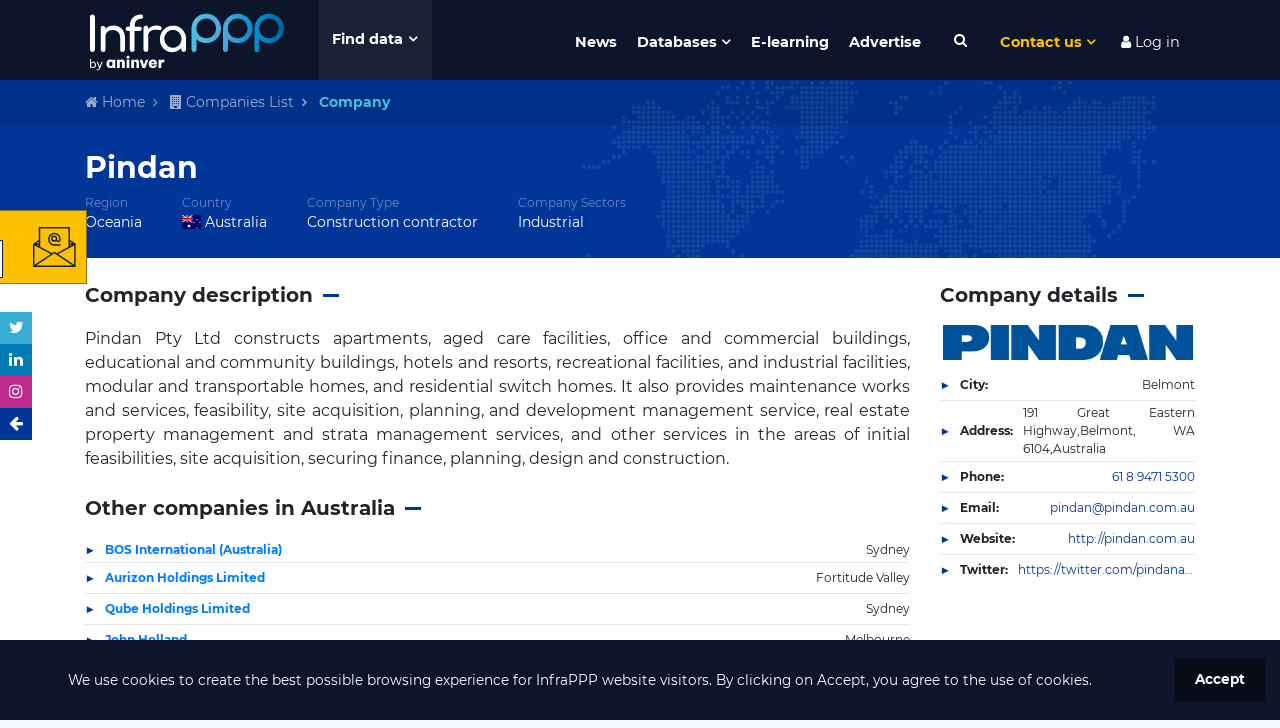

--- FILE ---
content_type: text/html; charset=UTF-8
request_url: https://www.infrapppworld.com/company/pindan
body_size: 49064
content:
<!DOCTYPE html>
<html lang="en">
<head>

    

    <!-- Google tag (gtag.js) -->
    <script async src="https://www.googletagmanager.com/gtag/js?id=G-0ZCV84EQ8E"></script>
    <script>
        window.dataLayer = window.dataLayer || [];
        function gtag(){dataLayer.push(arguments);}
        gtag('js', new Date());

        gtag('config', 'G-0ZCV84EQ8E');
    </script>


<!-- Stripe js -->
<script src="https://js.stripe.com/v3/"></script>

<!-- reCaptcha v3 -->
<script src='https://www.google.com/recaptcha/api.js?render=6LdfUX0UAAAAAGtgejWPbjnZ5qCuhep1TUDMVLtU'></script>


<meta charset="utf-8">
<meta http-equiv="X-UA-Compatible" content="IE=edge">
<meta name="viewport" content="width=device-width, initial-scale=1">
<title>Pindan | Infrastructure Finance & Investment</title>
<meta name="description" content="Pindan Pty Ltd constructs apartments, aged care facilities, office and commercial buildings, educational and community buildings, hotels and resorts, recreational facilities, and industrial facilities...">
<meta name="keywords" content="companies, infrastructure, PPP, Australia, Contractor">
<meta name="twitter:card" content="summary" />
<meta name="twitter:site" content="@InfraPPP" />
<meta property="og:description" content="Pindan Pty Ltd constructs apartments, aged care facilities, office and commercial buildings, educational and community buildings, hotels and resorts, recreational facilities, and industrial facilities..." />
<meta property="og:title" content="Pindan | Infrastructure Finance & Investment" />
<meta property="og:url" content="https://www.infrapppworld.com/company/pindan" />
<meta property="og:type" content="article" />
<meta property="og:image" content="http://infrapppworld.com/img/logos/infra-black.svg" />
<meta property="article:modified_time" content="16-11-2018 14:02:59" />
<meta property="article:section" content="Companies database" />

<link rel="canonical" href="https://www.infrapppworld.com/company/pindan"/>

<!-- CSRF Token -->
<meta name="csrf-token" content="09tHwgnYIZHajXLZDNtlVMxOK6VLcMtyThgzjtUj">



<!-- Fonts -->


<!-- Styles -->
<link href="/front/css/styles.css?id=06fe7f0e9d501096b31b" rel="stylesheet">
<link href="https://www.infrapppworld.com/plugins/font-awesome.min.css" rel="stylesheet">
<link rel="stylesheet" href="https://www.infrapppworld.com/front/plugins/flag-icon-css/css/flag-icon.min.css">






<!-- Hotjar Tracking Code for https://www.infrapppworld.com/ -->
    <script>
        (function(h,o,t,j,a,r){
            h.hj=h.hj||function(){(h.hj.q=h.hj.q||[]).push(arguments)};
            h._hjSettings={hjid:1867559,hjsv:6};
            a=o.getElementsByTagName('head')[0];
            r=o.createElement('script');r.async=1;
            r.src=t+h._hjSettings.hjid+j+h._hjSettings.hjsv;
            a.appendChild(r);
        })(window,document,'https://static.hotjar.com/c/hotjar-','.js?sv=');
    </script>
</head>
<body class="">

    <!-- WINDUP Google Tag Manager (noscript) -->
    <noscript><iframe src="https://www.googletagmanager.com/ns.html?id=GTM-PM5BD3H"
                      height="0" width="0" style="display:none;visibility:hidden"></iframe></noscript>
    <!-- End Google Tag Manager (noscript) -->



<div id="app">

    <div id="header">

                    <div id="ruLeaving_hitbox"></div>
        
        <nav class="navbar navbar-expand-md container">
            <a class="navbar-brand" href="https://www.infrapppworld.com"><img src="https://www.infrapppworld.com/img/logos/infra-white.svg" alt="InfraPPP"></a>

            <button id="megamenu-toggleBtn" type="button" class="">Find data</button>
            <div id="megamenu" class="container">
                <div class="row no-gutters">

                    <div id="regions_megamenuFilter" class="col-sm-6 col-lg-3 megamenuFilter">
                        <div class="megamenuFiltersTitle"><div class="titleText">Regions</div></div>
                        <div class="megamenuFiltersOptions">
                            <i class="fa fa-chevron-up megamenuFiltersControl megamenuFiltersTop disabled" aria-hidden="true"></i>
                            <ul data-filter="regions">
                                                                    <a href="https://www.infrapppworld.com/regions/africa"><li class="megamenuFiltersOption"><span class="megamenuFiltersTriangle">&#9654;</span> Africa</li></a>
                                                                    <a href="https://www.infrapppworld.com/regions/asia"><li class="megamenuFiltersOption"><span class="megamenuFiltersTriangle">&#9654;</span> Asia</li></a>
                                                                    <a href="https://www.infrapppworld.com/regions/central-and-south-america"><li class="megamenuFiltersOption"><span class="megamenuFiltersTriangle">&#9654;</span> Central and South America</li></a>
                                                                    <a href="https://www.infrapppworld.com/regions/europe"><li class="megamenuFiltersOption"><span class="megamenuFiltersTriangle">&#9654;</span> Europe</li></a>
                                                                    <a href="https://www.infrapppworld.com/regions/north-america"><li class="megamenuFiltersOption"><span class="megamenuFiltersTriangle">&#9654;</span> North America</li></a>
                                                                    <a href="https://www.infrapppworld.com/regions/oceania"><li class="megamenuFiltersOption"><span class="megamenuFiltersTriangle">&#9654;</span> Oceania</li></a>
                                                            </ul>
                            <i class="fa fa-chevron-down megamenuFiltersControl megamenuFiltersBottom disabled" aria-hidden="true"></i>
                        </div>
                    </div>

                    <div id="countries_megamenuFilter" class="col-sm-6 col-lg-3 megamenuFilter">
                        <div class="megamenuFiltersTitle"><div class="titleText">Countries</div>
                            <button class="megamenuSearchBtn"><i class="fa fa-search fa-fw" aria-hidden="true"></i></button>
                            <input type="text" class="megamenuSearchInput" placeholder="Search a country">
                        </div>
                        <div class="megamenuFiltersOptions">
                            <i class="fa fa-chevron-up megamenuFiltersControl megamenuFiltersTop disabled" aria-hidden="true"></i>
                            <div class="noentrieslabel">No entries</div>
                            <ul data-filter="countries">
                                                                    <a data-itemname="(usa) united states of america" href="https://www.infrapppworld.com/countries/usa-united-states-of-america"><li class="megamenuFiltersOption"><span class="flag-icon flag-icon-us"></span> (USA) United States of America</li></a>
                                                                    <a data-itemname="afghanistan" href="https://www.infrapppworld.com/countries/afghanistan"><li class="megamenuFiltersOption"><span class="flag-icon flag-icon-af"></span> Afghanistan</li></a>
                                                                    <a data-itemname="albania" href="https://www.infrapppworld.com/countries/albania"><li class="megamenuFiltersOption"><span class="flag-icon flag-icon-al"></span> Albania</li></a>
                                                                    <a data-itemname="algeria" href="https://www.infrapppworld.com/countries/algeria"><li class="megamenuFiltersOption"><span class="flag-icon flag-icon-dz"></span> Algeria</li></a>
                                                                    <a data-itemname="andorra" href="https://www.infrapppworld.com/countries/andorra"><li class="megamenuFiltersOption"><span class="flag-icon flag-icon-ad"></span> Andorra</li></a>
                                                                    <a data-itemname="angola" href="https://www.infrapppworld.com/countries/angola"><li class="megamenuFiltersOption"><span class="flag-icon flag-icon-ao"></span> Angola</li></a>
                                                                    <a data-itemname="antigua and barbuda" href="https://www.infrapppworld.com/countries/antigua-and-barbuda"><li class="megamenuFiltersOption"><span class="flag-icon flag-icon-ag"></span> Antigua and Barbuda</li></a>
                                                                    <a data-itemname="argentina" href="https://www.infrapppworld.com/countries/argentina"><li class="megamenuFiltersOption"><span class="flag-icon flag-icon-ar"></span> Argentina</li></a>
                                                                    <a data-itemname="armenia" href="https://www.infrapppworld.com/countries/armenia"><li class="megamenuFiltersOption"><span class="flag-icon flag-icon-am"></span> Armenia</li></a>
                                                                    <a data-itemname="aruba" href="https://www.infrapppworld.com/countries/aruba"><li class="megamenuFiltersOption"><span class="flag-icon flag-icon-aw"></span> Aruba</li></a>
                                                                    <a data-itemname="australia" href="https://www.infrapppworld.com/countries/australia"><li class="megamenuFiltersOption"><span class="flag-icon flag-icon-au"></span> Australia</li></a>
                                                                    <a data-itemname="austria" href="https://www.infrapppworld.com/countries/austria"><li class="megamenuFiltersOption"><span class="flag-icon flag-icon-at"></span> Austria</li></a>
                                                                    <a data-itemname="azerbaijan" href="https://www.infrapppworld.com/countries/azerbaijan"><li class="megamenuFiltersOption"><span class="flag-icon flag-icon-az"></span> Azerbaijan</li></a>
                                                                    <a data-itemname="bahamas" href="https://www.infrapppworld.com/countries/bahamas"><li class="megamenuFiltersOption"><span class="flag-icon flag-icon-bs"></span> Bahamas</li></a>
                                                                    <a data-itemname="bahrain" href="https://www.infrapppworld.com/countries/bahrain"><li class="megamenuFiltersOption"><span class="flag-icon flag-icon-bh"></span> Bahrain</li></a>
                                                                    <a data-itemname="bangladesh" href="https://www.infrapppworld.com/countries/bangladesh"><li class="megamenuFiltersOption"><span class="flag-icon flag-icon-bd"></span> Bangladesh</li></a>
                                                                    <a data-itemname="barbados" href="https://www.infrapppworld.com/countries/barbados"><li class="megamenuFiltersOption"><span class="flag-icon flag-icon-bb"></span> Barbados</li></a>
                                                                    <a data-itemname="belarus" href="https://www.infrapppworld.com/countries/belarus"><li class="megamenuFiltersOption"><span class="flag-icon flag-icon-by"></span> Belarus</li></a>
                                                                    <a data-itemname="belgium" href="https://www.infrapppworld.com/countries/belgium"><li class="megamenuFiltersOption"><span class="flag-icon flag-icon-be"></span> Belgium</li></a>
                                                                    <a data-itemname="belize" href="https://www.infrapppworld.com/countries/belize"><li class="megamenuFiltersOption"><span class="flag-icon flag-icon-bz"></span> Belize</li></a>
                                                                    <a data-itemname="benin" href="https://www.infrapppworld.com/countries/benin"><li class="megamenuFiltersOption"><span class="flag-icon flag-icon-bj"></span> Benin</li></a>
                                                                    <a data-itemname="bermuda" href="https://www.infrapppworld.com/countries/bermuda"><li class="megamenuFiltersOption"><span class="flag-icon flag-icon-bm"></span> Bermuda</li></a>
                                                                    <a data-itemname="bhutan" href="https://www.infrapppworld.com/countries/bhutan"><li class="megamenuFiltersOption"><span class="flag-icon flag-icon-bt"></span> Bhutan</li></a>
                                                                    <a data-itemname="bolivia" href="https://www.infrapppworld.com/countries/bolivia"><li class="megamenuFiltersOption"><span class="flag-icon flag-icon-bo"></span> Bolivia</li></a>
                                                                    <a data-itemname="bosnia and herzegovina" href="https://www.infrapppworld.com/countries/bosnia-and-herzegovina"><li class="megamenuFiltersOption"><span class="flag-icon flag-icon-ba"></span> Bosnia and Herzegovina</li></a>
                                                                    <a data-itemname="botswana" href="https://www.infrapppworld.com/countries/botswana"><li class="megamenuFiltersOption"><span class="flag-icon flag-icon-bw"></span> Botswana</li></a>
                                                                    <a data-itemname="brazil" href="https://www.infrapppworld.com/countries/brazil"><li class="megamenuFiltersOption"><span class="flag-icon flag-icon-br"></span> Brazil</li></a>
                                                                    <a data-itemname="brunei" href="https://www.infrapppworld.com/countries/brunei"><li class="megamenuFiltersOption"><span class="flag-icon flag-icon-bn"></span> Brunei</li></a>
                                                                    <a data-itemname="bulgaria" href="https://www.infrapppworld.com/countries/bulgaria"><li class="megamenuFiltersOption"><span class="flag-icon flag-icon-bg"></span> Bulgaria</li></a>
                                                                    <a data-itemname="burkina faso" href="https://www.infrapppworld.com/countries/burkina-faso"><li class="megamenuFiltersOption"><span class="flag-icon flag-icon-bf"></span> Burkina Faso</li></a>
                                                                    <a data-itemname="burundi" href="https://www.infrapppworld.com/countries/burundi"><li class="megamenuFiltersOption"><span class="flag-icon flag-icon-bi"></span> Burundi</li></a>
                                                                    <a data-itemname="cabo verde" href="https://www.infrapppworld.com/countries/cabo-verde"><li class="megamenuFiltersOption"><span class="flag-icon flag-icon-cv"></span> Cabo Verde</li></a>
                                                                    <a data-itemname="cambodia" href="https://www.infrapppworld.com/countries/cambodia"><li class="megamenuFiltersOption"><span class="flag-icon flag-icon-kh"></span> Cambodia</li></a>
                                                                    <a data-itemname="cameroon" href="https://www.infrapppworld.com/countries/cameroon"><li class="megamenuFiltersOption"><span class="flag-icon flag-icon-cm"></span> Cameroon</li></a>
                                                                    <a data-itemname="canada" href="https://www.infrapppworld.com/countries/canada"><li class="megamenuFiltersOption"><span class="flag-icon flag-icon-ca"></span> Canada</li></a>
                                                                    <a data-itemname="cayman islands" href="https://www.infrapppworld.com/countries/cayman-islands"><li class="megamenuFiltersOption"><span class="flag-icon flag-icon-ky"></span> Cayman Islands</li></a>
                                                                    <a data-itemname="central african republic" href="https://www.infrapppworld.com/countries/central-african-republic"><li class="megamenuFiltersOption"><span class="flag-icon flag-icon-cf"></span> Central African Republic</li></a>
                                                                    <a data-itemname="chad" href="https://www.infrapppworld.com/countries/chad"><li class="megamenuFiltersOption"><span class="flag-icon flag-icon-td"></span> Chad</li></a>
                                                                    <a data-itemname="chile" href="https://www.infrapppworld.com/countries/chile"><li class="megamenuFiltersOption"><span class="flag-icon flag-icon-cl"></span> Chile</li></a>
                                                                    <a data-itemname="china" href="https://www.infrapppworld.com/countries/china"><li class="megamenuFiltersOption"><span class="flag-icon flag-icon-cn"></span> China</li></a>
                                                                    <a data-itemname="colombia" href="https://www.infrapppworld.com/countries/colombia"><li class="megamenuFiltersOption"><span class="flag-icon flag-icon-co"></span> Colombia</li></a>
                                                                    <a data-itemname="comoros" href="https://www.infrapppworld.com/countries/comoros"><li class="megamenuFiltersOption"><span class="flag-icon flag-icon-km"></span> Comoros</li></a>
                                                                    <a data-itemname="congo, democratic republic of the" href="https://www.infrapppworld.com/countries/congo-democratic-republic-of-the"><li class="megamenuFiltersOption"><span class="flag-icon flag-icon-cd"></span> Congo, Democratic Republic of the</li></a>
                                                                    <a data-itemname="congo, republic of the" href="https://www.infrapppworld.com/countries/congo-republic-of-the"><li class="megamenuFiltersOption"><span class="flag-icon flag-icon-cg"></span> Congo, Republic of the</li></a>
                                                                    <a data-itemname="costa rica" href="https://www.infrapppworld.com/countries/costa-rica"><li class="megamenuFiltersOption"><span class="flag-icon flag-icon-cr"></span> Costa Rica</li></a>
                                                                    <a data-itemname="cote d&#039;ivoire" href="https://www.infrapppworld.com/countries/cote-d-ivoire"><li class="megamenuFiltersOption"><span class="flag-icon flag-icon-ci"></span> Cote d&#039;Ivoire</li></a>
                                                                    <a data-itemname="croatia" href="https://www.infrapppworld.com/countries/croatia"><li class="megamenuFiltersOption"><span class="flag-icon flag-icon-hr"></span> Croatia</li></a>
                                                                    <a data-itemname="cuba" href="https://www.infrapppworld.com/countries/cuba"><li class="megamenuFiltersOption"><span class="flag-icon flag-icon-cu"></span> Cuba</li></a>
                                                                    <a data-itemname="cyprus" href="https://www.infrapppworld.com/countries/cyprus"><li class="megamenuFiltersOption"><span class="flag-icon flag-icon-cy"></span> Cyprus</li></a>
                                                                    <a data-itemname="czech republic" href="https://www.infrapppworld.com/countries/czech-republic"><li class="megamenuFiltersOption"><span class="flag-icon flag-icon-cz"></span> Czech Republic</li></a>
                                                                    <a data-itemname="denmark" href="https://www.infrapppworld.com/countries/denmark"><li class="megamenuFiltersOption"><span class="flag-icon flag-icon-dk"></span> Denmark</li></a>
                                                                    <a data-itemname="djibouti" href="https://www.infrapppworld.com/countries/djibouti"><li class="megamenuFiltersOption"><span class="flag-icon flag-icon-dj"></span> Djibouti</li></a>
                                                                    <a data-itemname="dominica" href="https://www.infrapppworld.com/countries/dominica"><li class="megamenuFiltersOption"><span class="flag-icon flag-icon-dm"></span> Dominica</li></a>
                                                                    <a data-itemname="dominican republic" href="https://www.infrapppworld.com/countries/dominican-republic"><li class="megamenuFiltersOption"><span class="flag-icon flag-icon-do"></span> Dominican Republic</li></a>
                                                                    <a data-itemname="ecuador" href="https://www.infrapppworld.com/countries/ecuador"><li class="megamenuFiltersOption"><span class="flag-icon flag-icon-ec"></span> Ecuador</li></a>
                                                                    <a data-itemname="egypt" href="https://www.infrapppworld.com/countries/egypt"><li class="megamenuFiltersOption"><span class="flag-icon flag-icon-eg"></span> Egypt</li></a>
                                                                    <a data-itemname="el salvador" href="https://www.infrapppworld.com/countries/el-salvador"><li class="megamenuFiltersOption"><span class="flag-icon flag-icon-sv"></span> El Salvador</li></a>
                                                                    <a data-itemname="equatorial guinea" href="https://www.infrapppworld.com/countries/equatorial-guinea"><li class="megamenuFiltersOption"><span class="flag-icon flag-icon-gq"></span> Equatorial Guinea</li></a>
                                                                    <a data-itemname="eritrea" href="https://www.infrapppworld.com/countries/eritrea"><li class="megamenuFiltersOption"><span class="flag-icon flag-icon-er"></span> Eritrea</li></a>
                                                                    <a data-itemname="estonia" href="https://www.infrapppworld.com/countries/estonia"><li class="megamenuFiltersOption"><span class="flag-icon flag-icon-ee"></span> Estonia</li></a>
                                                                    <a data-itemname="ethiopia" href="https://www.infrapppworld.com/countries/ethiopia"><li class="megamenuFiltersOption"><span class="flag-icon flag-icon-et"></span> Ethiopia</li></a>
                                                                    <a data-itemname="fiji" href="https://www.infrapppworld.com/countries/fiji"><li class="megamenuFiltersOption"><span class="flag-icon flag-icon-fj"></span> Fiji</li></a>
                                                                    <a data-itemname="finland" href="https://www.infrapppworld.com/countries/finland"><li class="megamenuFiltersOption"><span class="flag-icon flag-icon-fi"></span> Finland</li></a>
                                                                    <a data-itemname="france" href="https://www.infrapppworld.com/countries/france"><li class="megamenuFiltersOption"><span class="flag-icon flag-icon-fr"></span> France</li></a>
                                                                    <a data-itemname="gabon" href="https://www.infrapppworld.com/countries/gabon"><li class="megamenuFiltersOption"><span class="flag-icon flag-icon-ga"></span> Gabon</li></a>
                                                                    <a data-itemname="gambia" href="https://www.infrapppworld.com/countries/gambia"><li class="megamenuFiltersOption"><span class="flag-icon flag-icon-gm"></span> Gambia</li></a>
                                                                    <a data-itemname="georgia" href="https://www.infrapppworld.com/countries/georgia"><li class="megamenuFiltersOption"><span class="flag-icon flag-icon-ge"></span> Georgia</li></a>
                                                                    <a data-itemname="germany" href="https://www.infrapppworld.com/countries/germany"><li class="megamenuFiltersOption"><span class="flag-icon flag-icon-de"></span> Germany</li></a>
                                                                    <a data-itemname="ghana" href="https://www.infrapppworld.com/countries/ghana"><li class="megamenuFiltersOption"><span class="flag-icon flag-icon-gh"></span> Ghana</li></a>
                                                                    <a data-itemname="greece" href="https://www.infrapppworld.com/countries/greece"><li class="megamenuFiltersOption"><span class="flag-icon flag-icon-gr"></span> Greece</li></a>
                                                                    <a data-itemname="greenland" href="https://www.infrapppworld.com/countries/greenland"><li class="megamenuFiltersOption"><span class="flag-icon flag-icon-gl"></span> Greenland</li></a>
                                                                    <a data-itemname="grenada" href="https://www.infrapppworld.com/countries/grenada"><li class="megamenuFiltersOption"><span class="flag-icon flag-icon-gd"></span> Grenada</li></a>
                                                                    <a data-itemname="guatemala" href="https://www.infrapppworld.com/countries/guatemala"><li class="megamenuFiltersOption"><span class="flag-icon flag-icon-gt"></span> Guatemala</li></a>
                                                                    <a data-itemname="guinea" href="https://www.infrapppworld.com/countries/guinea"><li class="megamenuFiltersOption"><span class="flag-icon flag-icon-gn"></span> Guinea</li></a>
                                                                    <a data-itemname="guinea-bissau" href="https://www.infrapppworld.com/countries/guinea-bissau"><li class="megamenuFiltersOption"><span class="flag-icon flag-icon-gw"></span> Guinea-Bissau</li></a>
                                                                    <a data-itemname="guyana" href="https://www.infrapppworld.com/countries/guyana"><li class="megamenuFiltersOption"><span class="flag-icon flag-icon-gy"></span> Guyana</li></a>
                                                                    <a data-itemname="haiti" href="https://www.infrapppworld.com/countries/haiti"><li class="megamenuFiltersOption"><span class="flag-icon flag-icon-ht"></span> Haiti</li></a>
                                                                    <a data-itemname="honduras" href="https://www.infrapppworld.com/countries/honduras"><li class="megamenuFiltersOption"><span class="flag-icon flag-icon-hn"></span> Honduras</li></a>
                                                                    <a data-itemname="hong kong" href="https://www.infrapppworld.com/countries/hong-kong"><li class="megamenuFiltersOption"><span class="flag-icon flag-icon-hk"></span> Hong Kong</li></a>
                                                                    <a data-itemname="hungary" href="https://www.infrapppworld.com/countries/hungary"><li class="megamenuFiltersOption"><span class="flag-icon flag-icon-hu"></span> Hungary</li></a>
                                                                    <a data-itemname="iceland" href="https://www.infrapppworld.com/countries/iceland"><li class="megamenuFiltersOption"><span class="flag-icon flag-icon-is"></span> Iceland</li></a>
                                                                    <a data-itemname="india" href="https://www.infrapppworld.com/countries/india"><li class="megamenuFiltersOption"><span class="flag-icon flag-icon-in"></span> India</li></a>
                                                                    <a data-itemname="indonesia" href="https://www.infrapppworld.com/countries/indonesia"><li class="megamenuFiltersOption"><span class="flag-icon flag-icon-id"></span> Indonesia</li></a>
                                                                    <a data-itemname="iran" href="https://www.infrapppworld.com/countries/iran"><li class="megamenuFiltersOption"><span class="flag-icon flag-icon-ir"></span> Iran</li></a>
                                                                    <a data-itemname="iraq" href="https://www.infrapppworld.com/countries/iraq"><li class="megamenuFiltersOption"><span class="flag-icon flag-icon-iq"></span> Iraq</li></a>
                                                                    <a data-itemname="ireland" href="https://www.infrapppworld.com/countries/ireland"><li class="megamenuFiltersOption"><span class="flag-icon flag-icon-ie"></span> Ireland</li></a>
                                                                    <a data-itemname="israel" href="https://www.infrapppworld.com/countries/israel"><li class="megamenuFiltersOption"><span class="flag-icon flag-icon-il"></span> Israel</li></a>
                                                                    <a data-itemname="italy" href="https://www.infrapppworld.com/countries/italy"><li class="megamenuFiltersOption"><span class="flag-icon flag-icon-it"></span> Italy</li></a>
                                                                    <a data-itemname="jamaica" href="https://www.infrapppworld.com/countries/jamaica"><li class="megamenuFiltersOption"><span class="flag-icon flag-icon-jm"></span> Jamaica</li></a>
                                                                    <a data-itemname="japan" href="https://www.infrapppworld.com/countries/japan"><li class="megamenuFiltersOption"><span class="flag-icon flag-icon-jp"></span> Japan</li></a>
                                                                    <a data-itemname="jordan" href="https://www.infrapppworld.com/countries/jordan"><li class="megamenuFiltersOption"><span class="flag-icon flag-icon-jo"></span> Jordan</li></a>
                                                                    <a data-itemname="kazakhstan" href="https://www.infrapppworld.com/countries/kazakhstan"><li class="megamenuFiltersOption"><span class="flag-icon flag-icon-kz"></span> Kazakhstan</li></a>
                                                                    <a data-itemname="kenya" href="https://www.infrapppworld.com/countries/kenya"><li class="megamenuFiltersOption"><span class="flag-icon flag-icon-ke"></span> Kenya</li></a>
                                                                    <a data-itemname="kiribati" href="https://www.infrapppworld.com/countries/kiribati"><li class="megamenuFiltersOption"><span class="flag-icon flag-icon-ki"></span> Kiribati</li></a>
                                                                    <a data-itemname="kosovo" href="https://www.infrapppworld.com/countries/kosovo"><li class="megamenuFiltersOption"><span class="flag-icon flag-icon-xk"></span> Kosovo</li></a>
                                                                    <a data-itemname="kuwait" href="https://www.infrapppworld.com/countries/kuwait"><li class="megamenuFiltersOption"><span class="flag-icon flag-icon-kw"></span> Kuwait</li></a>
                                                                    <a data-itemname="kyrgyzstan" href="https://www.infrapppworld.com/countries/kyrgyzstan"><li class="megamenuFiltersOption"><span class="flag-icon flag-icon-kg"></span> Kyrgyzstan</li></a>
                                                                    <a data-itemname="laos" href="https://www.infrapppworld.com/countries/laos"><li class="megamenuFiltersOption"><span class="flag-icon flag-icon-la"></span> Laos</li></a>
                                                                    <a data-itemname="latvia" href="https://www.infrapppworld.com/countries/latvia"><li class="megamenuFiltersOption"><span class="flag-icon flag-icon-lv"></span> Latvia</li></a>
                                                                    <a data-itemname="lebanon" href="https://www.infrapppworld.com/countries/lebanon"><li class="megamenuFiltersOption"><span class="flag-icon flag-icon-lb"></span> Lebanon</li></a>
                                                                    <a data-itemname="lesotho" href="https://www.infrapppworld.com/countries/lesotho"><li class="megamenuFiltersOption"><span class="flag-icon flag-icon-ls"></span> Lesotho</li></a>
                                                                    <a data-itemname="liberia" href="https://www.infrapppworld.com/countries/liberia"><li class="megamenuFiltersOption"><span class="flag-icon flag-icon-lr"></span> Liberia</li></a>
                                                                    <a data-itemname="libya" href="https://www.infrapppworld.com/countries/libya"><li class="megamenuFiltersOption"><span class="flag-icon flag-icon-ly"></span> Libya</li></a>
                                                                    <a data-itemname="liechtenstein" href="https://www.infrapppworld.com/countries/liechtenstein"><li class="megamenuFiltersOption"><span class="flag-icon flag-icon-li"></span> Liechtenstein</li></a>
                                                                    <a data-itemname="lithuania" href="https://www.infrapppworld.com/countries/lithuania"><li class="megamenuFiltersOption"><span class="flag-icon flag-icon-lt"></span> Lithuania</li></a>
                                                                    <a data-itemname="luxembourg" href="https://www.infrapppworld.com/countries/luxembourg"><li class="megamenuFiltersOption"><span class="flag-icon flag-icon-lu"></span> Luxembourg</li></a>
                                                                    <a data-itemname="macau" href="https://www.infrapppworld.com/countries/macau"><li class="megamenuFiltersOption"><span class="flag-icon flag-icon-mo"></span> Macau</li></a>
                                                                    <a data-itemname="macedonia" href="https://www.infrapppworld.com/countries/macedonia"><li class="megamenuFiltersOption"><span class="flag-icon flag-icon-mk"></span> Macedonia</li></a>
                                                                    <a data-itemname="madagascar" href="https://www.infrapppworld.com/countries/madagascar"><li class="megamenuFiltersOption"><span class="flag-icon flag-icon-mg"></span> Madagascar</li></a>
                                                                    <a data-itemname="malawi" href="https://www.infrapppworld.com/countries/malawi"><li class="megamenuFiltersOption"><span class="flag-icon flag-icon-mw"></span> Malawi</li></a>
                                                                    <a data-itemname="malaysia" href="https://www.infrapppworld.com/countries/malaysia"><li class="megamenuFiltersOption"><span class="flag-icon flag-icon-my"></span> Malaysia</li></a>
                                                                    <a data-itemname="maldives" href="https://www.infrapppworld.com/countries/maldives"><li class="megamenuFiltersOption"><span class="flag-icon flag-icon-mv"></span> Maldives</li></a>
                                                                    <a data-itemname="mali" href="https://www.infrapppworld.com/countries/mali"><li class="megamenuFiltersOption"><span class="flag-icon flag-icon-ml"></span> Mali</li></a>
                                                                    <a data-itemname="malta" href="https://www.infrapppworld.com/countries/malta"><li class="megamenuFiltersOption"><span class="flag-icon flag-icon-mt"></span> Malta</li></a>
                                                                    <a data-itemname="marshall islands" href="https://www.infrapppworld.com/countries/marshall-islands"><li class="megamenuFiltersOption"><span class="flag-icon flag-icon-mh"></span> Marshall Islands</li></a>
                                                                    <a data-itemname="mauritania" href="https://www.infrapppworld.com/countries/mauritania"><li class="megamenuFiltersOption"><span class="flag-icon flag-icon-mr"></span> Mauritania</li></a>
                                                                    <a data-itemname="mauritius" href="https://www.infrapppworld.com/countries/mauritius"><li class="megamenuFiltersOption"><span class="flag-icon flag-icon-mu"></span> Mauritius</li></a>
                                                                    <a data-itemname="mexico" href="https://www.infrapppworld.com/countries/mexico"><li class="megamenuFiltersOption"><span class="flag-icon flag-icon-mx"></span> Mexico</li></a>
                                                                    <a data-itemname="micronesia" href="https://www.infrapppworld.com/countries/micronesia"><li class="megamenuFiltersOption"><span class="flag-icon flag-icon-fm"></span> Micronesia</li></a>
                                                                    <a data-itemname="moldova" href="https://www.infrapppworld.com/countries/moldova"><li class="megamenuFiltersOption"><span class="flag-icon flag-icon-md"></span> Moldova</li></a>
                                                                    <a data-itemname="monaco" href="https://www.infrapppworld.com/countries/monaco"><li class="megamenuFiltersOption"><span class="flag-icon flag-icon-mc"></span> Monaco</li></a>
                                                                    <a data-itemname="mongolia" href="https://www.infrapppworld.com/countries/mongolia"><li class="megamenuFiltersOption"><span class="flag-icon flag-icon-mn"></span> Mongolia</li></a>
                                                                    <a data-itemname="montenegro" href="https://www.infrapppworld.com/countries/montenegro"><li class="megamenuFiltersOption"><span class="flag-icon flag-icon-me"></span> Montenegro</li></a>
                                                                    <a data-itemname="montserrat" href="https://www.infrapppworld.com/countries/montserrat"><li class="megamenuFiltersOption"><span class="flag-icon flag-icon-ms"></span> Montserrat</li></a>
                                                                    <a data-itemname="morocco" href="https://www.infrapppworld.com/countries/morocco"><li class="megamenuFiltersOption"><span class="flag-icon flag-icon-ma"></span> Morocco</li></a>
                                                                    <a data-itemname="mozambique" href="https://www.infrapppworld.com/countries/mozambique"><li class="megamenuFiltersOption"><span class="flag-icon flag-icon-mz"></span> Mozambique</li></a>
                                                                    <a data-itemname="myanmar (burma)" href="https://www.infrapppworld.com/countries/myanmar-burma"><li class="megamenuFiltersOption"><span class="flag-icon flag-icon-mm"></span> Myanmar (Burma)</li></a>
                                                                    <a data-itemname="namibia" href="https://www.infrapppworld.com/countries/namibia"><li class="megamenuFiltersOption"><span class="flag-icon flag-icon-na"></span> Namibia</li></a>
                                                                    <a data-itemname="nauru" href="https://www.infrapppworld.com/countries/nauru"><li class="megamenuFiltersOption"><span class="flag-icon flag-icon-nr"></span> Nauru</li></a>
                                                                    <a data-itemname="nepal" href="https://www.infrapppworld.com/countries/nepal"><li class="megamenuFiltersOption"><span class="flag-icon flag-icon-np"></span> Nepal</li></a>
                                                                    <a data-itemname="netherlands" href="https://www.infrapppworld.com/countries/netherlands"><li class="megamenuFiltersOption"><span class="flag-icon flag-icon-nl"></span> Netherlands</li></a>
                                                                    <a data-itemname="new zealand" href="https://www.infrapppworld.com/countries/new-zealand"><li class="megamenuFiltersOption"><span class="flag-icon flag-icon-nz"></span> New Zealand</li></a>
                                                                    <a data-itemname="nicaragua" href="https://www.infrapppworld.com/countries/nicaragua"><li class="megamenuFiltersOption"><span class="flag-icon flag-icon-ni"></span> Nicaragua</li></a>
                                                                    <a data-itemname="niger" href="https://www.infrapppworld.com/countries/niger"><li class="megamenuFiltersOption"><span class="flag-icon flag-icon-ne"></span> Niger</li></a>
                                                                    <a data-itemname="nigeria" href="https://www.infrapppworld.com/countries/nigeria"><li class="megamenuFiltersOption"><span class="flag-icon flag-icon-ng"></span> Nigeria</li></a>
                                                                    <a data-itemname="north korea" href="https://www.infrapppworld.com/countries/north-korea"><li class="megamenuFiltersOption"><span class="flag-icon flag-icon-kp"></span> North Korea</li></a>
                                                                    <a data-itemname="norway" href="https://www.infrapppworld.com/countries/norway"><li class="megamenuFiltersOption"><span class="flag-icon flag-icon-no"></span> Norway</li></a>
                                                                    <a data-itemname="oman" href="https://www.infrapppworld.com/countries/oman"><li class="megamenuFiltersOption"><span class="flag-icon flag-icon-om"></span> Oman</li></a>
                                                                    <a data-itemname="pakistan" href="https://www.infrapppworld.com/countries/pakistan"><li class="megamenuFiltersOption"><span class="flag-icon flag-icon-pk"></span> Pakistan</li></a>
                                                                    <a data-itemname="palau" href="https://www.infrapppworld.com/countries/palau"><li class="megamenuFiltersOption"><span class="flag-icon flag-icon-pw"></span> Palau</li></a>
                                                                    <a data-itemname="palestine" href="https://www.infrapppworld.com/countries/palestine"><li class="megamenuFiltersOption"><span class="flag-icon flag-icon-ps"></span> Palestine</li></a>
                                                                    <a data-itemname="panama" href="https://www.infrapppworld.com/countries/panama"><li class="megamenuFiltersOption"><span class="flag-icon flag-icon-pa"></span> Panama</li></a>
                                                                    <a data-itemname="papua new guinea" href="https://www.infrapppworld.com/countries/papua-new-guinea"><li class="megamenuFiltersOption"><span class="flag-icon flag-icon-pg"></span> Papua New Guinea</li></a>
                                                                    <a data-itemname="paraguay" href="https://www.infrapppworld.com/countries/paraguay"><li class="megamenuFiltersOption"><span class="flag-icon flag-icon-py"></span> Paraguay</li></a>
                                                                    <a data-itemname="peru" href="https://www.infrapppworld.com/countries/peru"><li class="megamenuFiltersOption"><span class="flag-icon flag-icon-pe"></span> Peru</li></a>
                                                                    <a data-itemname="philippines" href="https://www.infrapppworld.com/countries/philippines"><li class="megamenuFiltersOption"><span class="flag-icon flag-icon-ph"></span> Philippines</li></a>
                                                                    <a data-itemname="poland" href="https://www.infrapppworld.com/countries/poland"><li class="megamenuFiltersOption"><span class="flag-icon flag-icon-pl"></span> Poland</li></a>
                                                                    <a data-itemname="portugal" href="https://www.infrapppworld.com/countries/portugal"><li class="megamenuFiltersOption"><span class="flag-icon flag-icon-pt"></span> Portugal</li></a>
                                                                    <a data-itemname="puerto rico" href="https://www.infrapppworld.com/countries/puerto-rico"><li class="megamenuFiltersOption"><span class="flag-icon flag-icon-pr"></span> Puerto Rico</li></a>
                                                                    <a data-itemname="qatar" href="https://www.infrapppworld.com/countries/qatar"><li class="megamenuFiltersOption"><span class="flag-icon flag-icon-qa"></span> Qatar</li></a>
                                                                    <a data-itemname="romania" href="https://www.infrapppworld.com/countries/romania"><li class="megamenuFiltersOption"><span class="flag-icon flag-icon-ro"></span> Romania</li></a>
                                                                    <a data-itemname="russia" href="https://www.infrapppworld.com/countries/russia"><li class="megamenuFiltersOption"><span class="flag-icon flag-icon-ru"></span> Russia</li></a>
                                                                    <a data-itemname="rwanda" href="https://www.infrapppworld.com/countries/rwanda"><li class="megamenuFiltersOption"><span class="flag-icon flag-icon-rw"></span> Rwanda</li></a>
                                                                    <a data-itemname="samoa" href="https://www.infrapppworld.com/countries/samoa"><li class="megamenuFiltersOption"><span class="flag-icon flag-icon-ws"></span> Samoa</li></a>
                                                                    <a data-itemname="san marino" href="https://www.infrapppworld.com/countries/san-marino"><li class="megamenuFiltersOption"><span class="flag-icon flag-icon-sm"></span> San Marino</li></a>
                                                                    <a data-itemname="sao tome and principe" href="https://www.infrapppworld.com/countries/sao-tome-and-principe"><li class="megamenuFiltersOption"><span class="flag-icon flag-icon-st"></span> Sao Tome and Principe</li></a>
                                                                    <a data-itemname="saudi arabia" href="https://www.infrapppworld.com/countries/saudi-arabia"><li class="megamenuFiltersOption"><span class="flag-icon flag-icon-sa"></span> Saudi Arabia</li></a>
                                                                    <a data-itemname="senegal" href="https://www.infrapppworld.com/countries/senegal"><li class="megamenuFiltersOption"><span class="flag-icon flag-icon-sn"></span> Senegal</li></a>
                                                                    <a data-itemname="serbia" href="https://www.infrapppworld.com/countries/serbia"><li class="megamenuFiltersOption"><span class="flag-icon flag-icon-rs"></span> Serbia</li></a>
                                                                    <a data-itemname="seychelles" href="https://www.infrapppworld.com/countries/seychelles"><li class="megamenuFiltersOption"><span class="flag-icon flag-icon-sc"></span> Seychelles</li></a>
                                                                    <a data-itemname="sierra leone" href="https://www.infrapppworld.com/countries/sierra-leone"><li class="megamenuFiltersOption"><span class="flag-icon flag-icon-sl"></span> Sierra Leone</li></a>
                                                                    <a data-itemname="singapore" href="https://www.infrapppworld.com/countries/singapore"><li class="megamenuFiltersOption"><span class="flag-icon flag-icon-sg"></span> Singapore</li></a>
                                                                    <a data-itemname="slovakia" href="https://www.infrapppworld.com/countries/slovakia"><li class="megamenuFiltersOption"><span class="flag-icon flag-icon-sk"></span> Slovakia</li></a>
                                                                    <a data-itemname="slovenia" href="https://www.infrapppworld.com/countries/slovenia"><li class="megamenuFiltersOption"><span class="flag-icon flag-icon-si"></span> Slovenia</li></a>
                                                                    <a data-itemname="solomon islands" href="https://www.infrapppworld.com/countries/solomon-islands"><li class="megamenuFiltersOption"><span class="flag-icon flag-icon-sb"></span> Solomon Islands</li></a>
                                                                    <a data-itemname="somalia" href="https://www.infrapppworld.com/countries/somalia"><li class="megamenuFiltersOption"><span class="flag-icon flag-icon-so"></span> Somalia</li></a>
                                                                    <a data-itemname="somaliland" href="https://www.infrapppworld.com/countries/somaliland"><li class="megamenuFiltersOption"><span class="flag-icon flag-icon-so"></span> Somaliland</li></a>
                                                                    <a data-itemname="south africa" href="https://www.infrapppworld.com/countries/south-africa"><li class="megamenuFiltersOption"><span class="flag-icon flag-icon-za"></span> South Africa</li></a>
                                                                    <a data-itemname="south korea" href="https://www.infrapppworld.com/countries/south-korea"><li class="megamenuFiltersOption"><span class="flag-icon flag-icon-kr"></span> South Korea</li></a>
                                                                    <a data-itemname="south sudan" href="https://www.infrapppworld.com/countries/south-sudan"><li class="megamenuFiltersOption"><span class="flag-icon flag-icon-ss"></span> South Sudan</li></a>
                                                                    <a data-itemname="spain" href="https://www.infrapppworld.com/countries/spain"><li class="megamenuFiltersOption"><span class="flag-icon flag-icon-es"></span> Spain</li></a>
                                                                    <a data-itemname="sri lanka" href="https://www.infrapppworld.com/countries/sri-lanka"><li class="megamenuFiltersOption"><span class="flag-icon flag-icon-lk"></span> Sri Lanka</li></a>
                                                                    <a data-itemname="st. helena" href="https://www.infrapppworld.com/countries/st-helena"><li class="megamenuFiltersOption"><span class="flag-icon flag-icon-sh"></span> St. Helena</li></a>
                                                                    <a data-itemname="st. kitts and nevis" href="https://www.infrapppworld.com/countries/st-kitts-and-nevis"><li class="megamenuFiltersOption"><span class="flag-icon flag-icon-kn"></span> St. Kitts and Nevis</li></a>
                                                                    <a data-itemname="st. lucia" href="https://www.infrapppworld.com/countries/st-lucia"><li class="megamenuFiltersOption"><span class="flag-icon flag-icon-lc"></span> St. Lucia</li></a>
                                                                    <a data-itemname="st. vincent and the grenadines" href="https://www.infrapppworld.com/countries/st-vincent-and-the-grenadines"><li class="megamenuFiltersOption"><span class="flag-icon flag-icon-vc"></span> St. Vincent and The Grenadines</li></a>
                                                                    <a data-itemname="sudan" href="https://www.infrapppworld.com/countries/sudan"><li class="megamenuFiltersOption"><span class="flag-icon flag-icon-sd"></span> Sudan</li></a>
                                                                    <a data-itemname="suriname" href="https://www.infrapppworld.com/countries/suriname"><li class="megamenuFiltersOption"><span class="flag-icon flag-icon-sr"></span> Suriname</li></a>
                                                                    <a data-itemname="swaziland" href="https://www.infrapppworld.com/countries/swaziland"><li class="megamenuFiltersOption"><span class="flag-icon flag-icon-sz"></span> Swaziland</li></a>
                                                                    <a data-itemname="sweden" href="https://www.infrapppworld.com/countries/sweden"><li class="megamenuFiltersOption"><span class="flag-icon flag-icon-se"></span> Sweden</li></a>
                                                                    <a data-itemname="switzerland" href="https://www.infrapppworld.com/countries/switzerland"><li class="megamenuFiltersOption"><span class="flag-icon flag-icon-ch"></span> Switzerland</li></a>
                                                                    <a data-itemname="syria" href="https://www.infrapppworld.com/countries/syria"><li class="megamenuFiltersOption"><span class="flag-icon flag-icon-sy"></span> Syria</li></a>
                                                                    <a data-itemname="taiwan" href="https://www.infrapppworld.com/countries/taiwan"><li class="megamenuFiltersOption"><span class="flag-icon flag-icon-tw"></span> Taiwan</li></a>
                                                                    <a data-itemname="tajikistan" href="https://www.infrapppworld.com/countries/tajikistan"><li class="megamenuFiltersOption"><span class="flag-icon flag-icon-tj"></span> Tajikistan</li></a>
                                                                    <a data-itemname="tanzania" href="https://www.infrapppworld.com/countries/tanzania"><li class="megamenuFiltersOption"><span class="flag-icon flag-icon-tz"></span> Tanzania</li></a>
                                                                    <a data-itemname="thailand" href="https://www.infrapppworld.com/countries/thailand"><li class="megamenuFiltersOption"><span class="flag-icon flag-icon-th"></span> Thailand</li></a>
                                                                    <a data-itemname="timor leste" href="https://www.infrapppworld.com/countries/timor-leste"><li class="megamenuFiltersOption"><span class="flag-icon flag-icon-tl"></span> Timor Leste</li></a>
                                                                    <a data-itemname="togo" href="https://www.infrapppworld.com/countries/togo"><li class="megamenuFiltersOption"><span class="flag-icon flag-icon-tg"></span> Togo</li></a>
                                                                    <a data-itemname="tonga" href="https://www.infrapppworld.com/countries/tonga"><li class="megamenuFiltersOption"><span class="flag-icon flag-icon-to"></span> Tonga</li></a>
                                                                    <a data-itemname="trinidad and tobago" href="https://www.infrapppworld.com/countries/trinidad-and-tobago"><li class="megamenuFiltersOption"><span class="flag-icon flag-icon-tt"></span> Trinidad and Tobago</li></a>
                                                                    <a data-itemname="tunisia" href="https://www.infrapppworld.com/countries/tunisia"><li class="megamenuFiltersOption"><span class="flag-icon flag-icon-tn"></span> Tunisia</li></a>
                                                                    <a data-itemname="turkey" href="https://www.infrapppworld.com/countries/turkey"><li class="megamenuFiltersOption"><span class="flag-icon flag-icon-tr"></span> Turkey</li></a>
                                                                    <a data-itemname="turkmenistan" href="https://www.infrapppworld.com/countries/turkmenistan"><li class="megamenuFiltersOption"><span class="flag-icon flag-icon-tm"></span> Turkmenistan</li></a>
                                                                    <a data-itemname="tuvalu" href="https://www.infrapppworld.com/countries/tuvalu"><li class="megamenuFiltersOption"><span class="flag-icon flag-icon-tv"></span> Tuvalu</li></a>
                                                                    <a data-itemname="uganda" href="https://www.infrapppworld.com/countries/uganda"><li class="megamenuFiltersOption"><span class="flag-icon flag-icon-ug"></span> Uganda</li></a>
                                                                    <a data-itemname="uk (united kingdom)" href="https://www.infrapppworld.com/countries/uk-united-kingdom"><li class="megamenuFiltersOption"><span class="flag-icon flag-icon-gb"></span> UK (United Kingdom)</li></a>
                                                                    <a data-itemname="ukraine" href="https://www.infrapppworld.com/countries/ukraine"><li class="megamenuFiltersOption"><span class="flag-icon flag-icon-ua"></span> Ukraine</li></a>
                                                                    <a data-itemname="united arab emirates" href="https://www.infrapppworld.com/countries/united-arab-emirates"><li class="megamenuFiltersOption"><span class="flag-icon flag-icon-ae"></span> United Arab Emirates</li></a>
                                                                    <a data-itemname="uruguay" href="https://www.infrapppworld.com/countries/uruguay"><li class="megamenuFiltersOption"><span class="flag-icon flag-icon-uy"></span> Uruguay</li></a>
                                                                    <a data-itemname="uzbekistan" href="https://www.infrapppworld.com/countries/uzbekistan"><li class="megamenuFiltersOption"><span class="flag-icon flag-icon-uz"></span> Uzbekistan</li></a>
                                                                    <a data-itemname="vanuatu" href="https://www.infrapppworld.com/countries/vanuatu"><li class="megamenuFiltersOption"><span class="flag-icon flag-icon-vu"></span> Vanuatu</li></a>
                                                                    <a data-itemname="vatican city (holy see)" href="https://www.infrapppworld.com/countries/vatican-city-holy-see"><li class="megamenuFiltersOption"><span class="flag-icon flag-icon-va"></span> Vatican City (Holy See)</li></a>
                                                                    <a data-itemname="venezuela" href="https://www.infrapppworld.com/countries/venezuela"><li class="megamenuFiltersOption"><span class="flag-icon flag-icon-ve"></span> Venezuela</li></a>
                                                                    <a data-itemname="vietnam" href="https://www.infrapppworld.com/countries/vietnam"><li class="megamenuFiltersOption"><span class="flag-icon flag-icon-vn"></span> Vietnam</li></a>
                                                                    <a data-itemname="yemen" href="https://www.infrapppworld.com/countries/yemen"><li class="megamenuFiltersOption"><span class="flag-icon flag-icon-ye"></span> Yemen</li></a>
                                                                    <a data-itemname="zambia" href="https://www.infrapppworld.com/countries/zambia"><li class="megamenuFiltersOption"><span class="flag-icon flag-icon-zm"></span> Zambia</li></a>
                                                                    <a data-itemname="zimbabwe" href="https://www.infrapppworld.com/countries/zimbabwe"><li class="megamenuFiltersOption"><span class="flag-icon flag-icon-zw"></span> Zimbabwe</li></a>
                                                            </ul>
                            <i class="fa fa-chevron-down megamenuFiltersControl megamenuFiltersBottom" aria-hidden="true"></i>
                        </div>
                    </div>

                    <div id="sectors_megamenuFilter" class="col-sm-6 col-lg-3 megamenuFilter">
                        <div class="megamenuFiltersTitle"><div class="titleText">Sectors</div></div>
                        <div class="megamenuFiltersOptions">
                            <i class="fa fa-chevron-up megamenuFiltersControl megamenuFiltersTop disabled" aria-hidden="true"></i>
                            <ul data-filter="sectors">
                                                                                                        <a href="https://www.infrapppworld.com/sectors/energy"><li class="megamenuFiltersOption"><?xml version="1.0" encoding="iso-8859-1"?>
<!-- Generator: Adobe Illustrator 16.0.0, SVG Export Plug-In . SVG Version: 6.00 Build 0)  -->
<!DOCTYPE svg PUBLIC "-//W3C//DTD SVG 1.1//EN" "http://www.w3.org/Graphics/SVG/1.1/DTD/svg11.dtd">
<svg xmlns="http://www.w3.org/2000/svg" xmlns:xlink="http://www.w3.org/1999/xlink" version="1.1" id="Capa_1" x="0px" y="0px" width="512px" height="512px" viewBox="0 0 88.408 88.408" style="enable-background:new 0 0 88.408 88.408;" xml:space="preserve">
<g>
	<polygon points="67.41,0 34.256,0 20.999,47.732 34.283,47.732 22.988,88.408 26.967,88.408 65.418,40.674 45.939,40.674  " fill="#FFFFFF"/>
</g>
<g>
</g>
<g>
</g>
<g>
</g>
<g>
</g>
<g>
</g>
<g>
</g>
<g>
</g>
<g>
</g>
<g>
</g>
<g>
</g>
<g>
</g>
<g>
</g>
<g>
</g>
<g>
</g>
<g>
</g>
</svg>
 Energy</li></a>
                                                                                                        <a href="https://www.infrapppworld.com/sectors/industrial"><li class="megamenuFiltersOption"><?xml version="1.0" encoding="iso-8859-1"?>
<!-- Generator: Adobe Illustrator 16.0.0, SVG Export Plug-In . SVG Version: 6.00 Build 0)  -->
<!DOCTYPE svg PUBLIC "-//W3C//DTD SVG 1.1//EN" "http://www.w3.org/Graphics/SVG/1.1/DTD/svg11.dtd">
<svg xmlns="http://www.w3.org/2000/svg" xmlns:xlink="http://www.w3.org/1999/xlink" version="1.1" id="Capa_1" x="0px" y="0px" width="512px" height="512px" viewBox="0 0 460.369 460.369" style="enable-background:new 0 0 460.369 460.369;" xml:space="preserve">
<g>
	<path d="M410.501,399.081h-19.326v-98.201c0-2.587-2.1-4.685-4.688-4.685h-21.812V221.16l2.283,0.945   c1.174,0.485,2.387,0.715,3.582,0.715c3.676,0,7.166-2.179,8.66-5.787l13.336-32.207c0.949-2.297,0.949-4.876-0.002-7.172   c-0.951-2.296-2.775-4.119-5.072-5.07L184.937,88.729c7.402-14.116,14.053-28.497,19.77-42.741   c1.912-4.766-0.367-10.183-5.111-12.146L119.594,0.715c-4.74-1.965-10.186,0.255-12.201,4.978   C87.584,52.08,74.807,103.779,67.182,168.392c-0.492,4.166,1.846,8.151,5.723,9.756l34.289,14.196   c3.871,1.604,8.342,0.439,10.941-2.854c14.873-18.861,27.713-36.576,39.252-54.157l40.48,16.76l-1.992,13.795l-6.035,41.782   l-27.639,191.411H97.502H49.868c-5.174,0-9.369,4.193-9.369,9.369V451c0,5.174,4.195,9.369,9.369,9.369h360.633   c5.174,0,9.369-4.195,9.369-9.369v-42.55C419.87,403.274,415.675,399.081,410.501,399.081z M345.937,296.195h-21.812   c-2.59,0-4.688,2.098-4.688,4.685v98.201h-21.27L270.526,207.67l-3.913-27.112l79.321,32.844v82.793H345.937z M253.386,232.734   l-32.929-24.563l26.187-22.133L253.386,232.734z M242.394,250.168l-41.762,26.553l7.523-52.095L242.394,250.168z M257.989,264.605   l10.059,69.673l-54.205-41.605L257.989,264.605z M217.803,399.081l53.958-39.097l5.646,39.097H217.803z M236.198,167.963   l-22.623,19.118l3.881-26.878L236.198,167.963z M196.508,305.269l56.203,43.141l-69.727,50.521L196.508,305.269z" fill="#FFFFFF"/>
</g>
<g>
</g>
<g>
</g>
<g>
</g>
<g>
</g>
<g>
</g>
<g>
</g>
<g>
</g>
<g>
</g>
<g>
</g>
<g>
</g>
<g>
</g>
<g>
</g>
<g>
</g>
<g>
</g>
<g>
</g>
</svg>
 Industrial</li></a>
                                                                                                        <a href="https://www.infrapppworld.com/sectors/social-health"><li class="megamenuFiltersOption"><?xml version="1.0" encoding="iso-8859-1"?>
<!-- Generator: Adobe Illustrator 17.1.0, SVG Export Plug-In . SVG Version: 6.00 Build 0)  -->
<!DOCTYPE svg PUBLIC "-//W3C//DTD SVG 1.1//EN" "http://www.w3.org/Graphics/SVG/1.1/DTD/svg11.dtd">
<svg xmlns="http://www.w3.org/2000/svg" xmlns:xlink="http://www.w3.org/1999/xlink" version="1.1" id="Capa_1" x="0px" y="0px" viewBox="0 0 295.531 295.531" style="enable-background:new 0 0 295.531 295.531;" xml:space="preserve" width="512px" height="512px">
<g>
	<path d="M113.063,186.34c-1.979-11.295-1.933-25.818-1.849-52.186c0.018-5.816,0.038-12.207,0.038-19.25l-0.285-21.125   l20.213,5.613c0.514,0.113,3.738,0.783,8.253,0.783c14.1,0,24.819-5.805,31.863-17.623l5.488-9.021h-39.007   c10.349-8,17.116-19.516,17.116-33.139C154.894,18.135,136.852,0,114.599,0C92.34,0,74.3,18.182,74.3,40.439   c0,13.623,6.767,25.092,17.117,33.092H65.896H65.4h-0.766V73.18c-6,0.252-12,6.199-12,12.881v99.875   c0,6.828,5.936,12.596,12.766,12.596h0.495c5.196,0,9.739-3.504,11.739-8.008v86.383c0,10.078,8.504,18.625,18.583,18.625h0.5   c10.079,0,18.25-8.172,18.25-18.25c0,10.078,8.171,18.25,18.25,18.25h0.5c10.079,0,17.917-8.547,17.917-18.625v-41.523   c-8-6.078-16.421-12.756-21.932-18.195C121.191,208.789,115.577,200.697,113.063,186.34z" fill="#FFFFFF"/>
	<path d="M242.828,114.904c0,0-4.931,1.271-12.181,1.271c-12.752,0-32.681-3.93-45.607-25.619   c-12.925,21.688-32.855,25.619-45.607,25.619c-7.252,0-12.181-1.271-12.181-1.271c0,67.715-1.859,75.387,13.856,90.897   c12.672,12.508,43.932,33.355,43.932,33.355s31.26-20.848,43.933-33.355C244.688,190.291,242.828,182.619,242.828,114.904z    M223.957,179.207c-1.068,6.09-2.977,9.51-8.169,14.635c-6.325,6.242-19.289,15.568-26.454,20.572l-4.294,3l-4.295-3   c-7.166-5.006-20.133-14.334-26.452-20.57c-5.194-5.129-7.102-8.549-8.169-14.637c-1.273-7.27-1.238-18.654-1.181-37.52   l0.031-8.902l7.118-0.34c10.921-0.521,20.329-4.227,27.964-11.016l4.983-4.432l4.984,4.432   c7.634,6.789,17.043,10.496,27.963,11.016l7.119,0.34l0.03,8.943C225.194,160.568,225.23,171.941,223.957,179.207z" fill="#FFFFFF"/>
	<polygon points="176.635,174.531 176.635,190.531 192.635,190.531 192.635,174.531 208.635,174.531 208.635,158.531    192.635,158.531 192.635,141.531 176.635,141.531 176.635,158.531 159.635,158.531 159.635,174.531  " fill="#FFFFFF"/>
</g>
<g>
</g>
<g>
</g>
<g>
</g>
<g>
</g>
<g>
</g>
<g>
</g>
<g>
</g>
<g>
</g>
<g>
</g>
<g>
</g>
<g>
</g>
<g>
</g>
<g>
</g>
<g>
</g>
<g>
</g>
</svg>
 Social &amp; Health</li></a>
                                                                                                        <a href="https://www.infrapppworld.com/sectors/telecom-ict"><li class="megamenuFiltersOption"><?xml version="1.0" encoding="iso-8859-1"?>
<!-- Generator: Adobe Illustrator 18.1.1, SVG Export Plug-In . SVG Version: 6.00 Build 0)  -->
<svg xmlns="http://www.w3.org/2000/svg" xmlns:xlink="http://www.w3.org/1999/xlink" version="1.1" id="Capa_1" x="0px" y="0px" viewBox="0 0 26 26" style="enable-background:new 0 0 26 26;" xml:space="preserve" width="512px" height="512px">
<g>
	<path d="M15.859,26H4.179c0-1.69,1.146-3.163,2.84-3.939c1.594,0.891,3.34,1.352,5.165,1.352   c0.683,0,1.344-0.066,1.98-0.181C15.093,23.75,15.859,24.956,15.859,26z M15.956,13.593c1.111,1.874,1.43,3.547,0.655,4.321   c-1.193,1.193-4.521-0.199-7.431-3.109c-2.912-2.911-4.304-6.237-3.109-7.432c0.73-0.731,2.266-0.49,4.015,0.478   c0.409,0.226,1.571-0.273,1.905-0.7C8.936,5.065,5.881,4.46,4.441,5.9c-1.862,1.862-4.637,7.493,0.756,12.887   c4.933,4.934,11.023,2.619,12.886,0.757c1.485-1.485,0.801-4.687-1.444-7.832C16.217,12.053,15.722,13.199,15.956,13.593z    M8.63,10.591c0.05,0.455,0.463,0.781,0.914,0.731l2.698-0.3c0.17,0.283,0.405,0.518,0.688,0.688l-0.3,2.698   c-0.05,0.454,0.277,0.863,0.731,0.914c0.031,0.004,0.062,0.005,0.092,0.005c0.416,0,0.774-0.312,0.821-0.735l0.3-2.701   c0.798-0.263,1.378-1.005,1.378-1.891c0-1.105-0.895-2-2-2c-0.886,0-1.628,0.58-1.891,1.378l-2.7,0.3   C8.907,9.728,8.579,10.137,8.63,10.591z M13.952,4c-0.552,0-1,0.448-1,1s0.448,1,1,1c2.916,0,4,1.084,4,4c0,0.552,0.447,1,1,1   s1-0.448,1-1C19.952,5.962,17.989,4,13.952,4z M13.952,0c-0.552,0-1,0.448-1,1s0.448,1,1,1c4.411,0,8,3.589,8,8   c0,0.552,0.447,1,1,1s1-0.448,1-1C23.952,4.486,19.466,0,13.952,0z" fill="#FFFFFF"/>
</g>
<g>
</g>
<g>
</g>
<g>
</g>
<g>
</g>
<g>
</g>
<g>
</g>
<g>
</g>
<g>
</g>
<g>
</g>
<g>
</g>
<g>
</g>
<g>
</g>
<g>
</g>
<g>
</g>
<g>
</g>
</svg>
 Telecom &amp; I.C.T.</li></a>
                                                                                                        <a href="https://www.infrapppworld.com/sectors/transport"><li class="megamenuFiltersOption"><?xml version="1.0" encoding="iso-8859-1"?>
<!-- Generator: Adobe Illustrator 16.0.0, SVG Export Plug-In . SVG Version: 6.00 Build 0)  -->
<!DOCTYPE svg PUBLIC "-//W3C//DTD SVG 1.1//EN" "http://www.w3.org/Graphics/SVG/1.1/DTD/svg11.dtd">
<svg xmlns="http://www.w3.org/2000/svg" xmlns:xlink="http://www.w3.org/1999/xlink" version="1.1" id="Capa_1" x="0px" y="0px" width="512px" height="512px" viewBox="0 0 582.675 582.675" style="enable-background:new 0 0 582.675 582.675;" xml:space="preserve">
<g>
	<g id="Layer_1_21_">
		<path d="M518.288,545.7l-85.425-155.55c24.225-3.825,42.074-25.5,42.074-49.726v-229.5C474.937,49.725,425.212,0,364.012,0    h-145.35c-61.2,0-112.2,49.725-112.2,112.2v228.225c0,25.5,17.85,45.9,42.075,49.726L64.387,545.7    c-6.375,12.75-2.55,28.05,10.2,34.425c3.825,2.55,7.65,2.55,11.475,2.55c8.925,0,17.85-5.1,21.675-12.75l7.65-12.75h351.9    l7.649,12.75c5.101,8.925,12.75,12.75,21.676,12.75c3.824,0,7.649-1.274,11.475-2.55C520.837,573.75,524.663,558.45,518.288,545.7    z M398.437,430.95h-214.2l21.675-39.525h170.85L398.437,430.95z M394.613,345.525c-20.4,0-36.976-16.575-36.976-36.976    c0-20.4,16.575-36.975,36.976-36.975c20.399,0,36.975,16.575,36.975,36.975C431.587,327.675,415.012,345.525,394.613,345.525z     M151.087,126.225c0-39.525,31.875-71.4,70.125-71.4h138.975c38.25,0,71.4,31.875,71.4,71.4v61.2    c0,14.025-11.475,24.225-25.5,24.225h-229.5c-14.025,0-24.225-11.475-24.225-24.225L151.087,126.225L151.087,126.225z     M188.062,270.3c20.4,0,36.975,16.575,36.975,36.976c0,20.399-16.575,36.975-36.975,36.975s-36.975-16.575-36.975-36.975    C151.087,286.875,167.663,270.3,188.062,270.3z M135.788,518.925l28.05-49.725h255l28.05,49.725H135.788z" fill="#FFFFFF"/>
	</g>
</g>
<g>
</g>
<g>
</g>
<g>
</g>
<g>
</g>
<g>
</g>
<g>
</g>
<g>
</g>
<g>
</g>
<g>
</g>
<g>
</g>
<g>
</g>
<g>
</g>
<g>
</g>
<g>
</g>
<g>
</g>
</svg>
 Transport</li></a>
                                                                                                        <a href="https://www.infrapppworld.com/sectors/water-waste"><li class="megamenuFiltersOption"><?xml version="1.0" encoding="iso-8859-1"?>
<!-- Generator: Adobe Illustrator 16.0.0, SVG Export Plug-In . SVG Version: 6.00 Build 0)  -->
<!DOCTYPE svg PUBLIC "-//W3C//DTD SVG 1.1//EN" "http://www.w3.org/Graphics/SVG/1.1/DTD/svg11.dtd">
<svg xmlns="http://www.w3.org/2000/svg" xmlns:xlink="http://www.w3.org/1999/xlink" version="1.1" id="Capa_1" x="0px" y="0px" width="512px" height="512px" viewBox="0 0 371.409 371.409" style="enable-background:new 0 0 371.409 371.409;" xml:space="preserve">
<g>
	<path d="M270.265,149.448c-36.107-47.124-70.38-78.948-73.439-141.372c0-1.836-0.612-3.06-1.836-4.284   c-0.612-3.06-3.672-4.896-6.732-3.06c-3.672,0-6.731,2.448-6.731,6.732c-77.112,83.232-207.468,294.372-43.452,354.959   c74.052,27.541,157.896-9.791,172.584-90.576C318.614,228.396,295.969,182.497,270.265,149.448z M138.686,323.256   c-17.748-10.404-28.764-31.211-34.272-49.572c-2.448-9.18-3.672-18.359-3.06-27.539c3.672-15.912,8.568-31.213,14.076-46.512   c3.06,13.463,9.18,26.928,17.748,36.719c19.584,21.422,59.364,34.273,70.38,61.201c6.732,16.523-19.584,30.6-30.6,34.271   C161.33,335.496,148.477,329.377,138.686,323.256z" fill="#FFFFFF"/>
</g>
<g>
</g>
<g>
</g>
<g>
</g>
<g>
</g>
<g>
</g>
<g>
</g>
<g>
</g>
<g>
</g>
<g>
</g>
<g>
</g>
<g>
</g>
<g>
</g>
<g>
</g>
<g>
</g>
<g>
</g>
</svg>
 Water &amp; Waste</li></a>
                                                            </ul>
                            <i class="fa fa-chevron-down megamenuFiltersControl megamenuFiltersBottom disabled" aria-hidden="true"></i>
                        </div>
                    </div>

                    <div id="subsectors_megamenuFilter" class="col-sm-6 col-lg-3 megamenuFilter">
                        <div class="megamenuFiltersTitle"><div class="titleText">Subsectors</div>
                            <button class="megamenuSearchBtn"><i class="fa fa-search fa-fw" aria-hidden="true"></i></button>
                            <input type="text" class="megamenuSearchInput" placeholder="Search a subsector">
                        </div>
                        <div class="megamenuFiltersOptions">
                            <i class="fa fa-chevron-up megamenuFiltersControl megamenuFiltersTop disabled" aria-hidden="true"></i>
                            <div class="noentrieslabel">No entries</div>
                            <ul data-filter="subsectors">
                                                                                                        <a data-itemname="airport" href="https://www.infrapppworld.com/subsectors/airport"><li class="megamenuFiltersOption"><?xml version="1.0" encoding="utf-8"?>
<!-- Generator: Adobe Illustrator 22.1.0, SVG Export Plug-In . SVG Version: 6.00 Build 0)  -->
<svg version="1.1" id="Capa_1" xmlns="http://www.w3.org/2000/svg" xmlns:xlink="http://www.w3.org/1999/xlink" x="0px" y="0px"
	 viewBox="0 0 512 512" style="enable-background:new 0 0 512 512;" xml:space="preserve">
<style type="text/css">
	.st0{fill:#FFFFFF;}
</style>
<g>
	<g>
		<path class="st0" d="M497.5,14.5C478-5.1,446.1-4.8,427,15.2L322.1,124.5l-256-84.7L12.4,93.5l213.4,131.4l-108,112.5L48.6,326
			L0,374.6l101.8,35.6L137.4,512l48.6-48.6l-11.4-69.2l112.5-108l131.4,213.4l53.7-53.7l-84.7-256L496.8,85
			C516.8,65.9,517.1,34,497.5,14.5z"/>
	</g>
</g>
</svg>
 Airport</li></a>
                                                                                                        <a data-itemname="brt &amp; bus" href="https://www.infrapppworld.com/subsectors/brt-bus"><li class="megamenuFiltersOption"><?xml version="1.0" encoding="utf-8"?>
<!-- Generator: Adobe Illustrator 22.1.0, SVG Export Plug-In . SVG Version: 6.00 Build 0)  -->
<svg version="1.1" id="Capa_1" xmlns="http://www.w3.org/2000/svg" xmlns:xlink="http://www.w3.org/1999/xlink" x="0px" y="0px"
	 viewBox="0 0 512 512" style="enable-background:new 0 0 512 512;" xml:space="preserve">
<style type="text/css">
	.st0{fill:#FFFFFF;}
</style>
<g>
	<g>
		<g>
			<path class="st0" d="M475.8,485.6l-78-67.2C428.5,409,451,380.7,451,347V136c0-40.3-32.9-75-75-75h-20.7l-17.6-36.1
				C330,9.5,314.6,0,297.5,0h-82.9c-17.2,0-32.6,9.5-40.3,24.9L156.7,61H136c-42.1,0-75,34.7-75,75v211c0,33.7,22.5,62,53.3,71.4
				l-78,67.2c-6.3,5.4-7,14.9-1.6,21.2c5.4,6.3,14.9,7,21.2,1.6L86.4,482h339.2l30.6,26.4c6.3,5.4,15.7,4.7,21.2-1.6
				C482.8,500.5,482.1,491,475.8,485.6z M98.1,151h315.7l-36.7,91.7c-6.9,17.2-23.3,28.3-41.8,28.3H176.6
				c-18.5,0-34.9-11.1-41.8-28.3L98.1,151z M136,332h30c8.3,0,15,6.7,15,15c0,8.3-6.7,15-15,15h-30c-8.3,0-15-6.7-15-15
				S127.7,332,136,332z M121.2,452l34.8-30H211v-45c0-24.8,20.2-45,45-45s45,20.2,45,45v45h54.9l34.8,30H121.2z M376,362h-30
				c-8.3,0-15-6.7-15-15c0-8.3,6.7-15,15-15h30c8.3,0,15,6.7,15,15S384.3,362,376,362z"/>
		</g>
	</g>
	<g>
		<g>
			<path class="st0" d="M256,362c-8.3,0-15,6.7-15,15v45h30v-45C271,368.7,264.3,362,256,362z"/>
		</g>
	</g>
</g>
</svg>
 BRT &amp; Bus</li></a>
                                                                                                        <a data-itemname="biomass" href="https://www.infrapppworld.com/subsectors/biomass"><li class="megamenuFiltersOption"><?xml version="1.0" encoding="utf-8"?>
<!-- Generator: Adobe Illustrator 22.1.0, SVG Export Plug-In . SVG Version: 6.00 Build 0)  -->
<svg version="1.1" id="Capa_1" xmlns="http://www.w3.org/2000/svg" xmlns:xlink="http://www.w3.org/1999/xlink" x="0px" y="0px"
	 viewBox="0 0 512 512" style="enable-background:new 0 0 512 512;" xml:space="preserve">
<style type="text/css">
	.st0{fill:#FFFFFF;}
</style>
<path class="st0" d="M488.2,458.5L335.6,122.2c-1.7-4.1-3.1-10.9-3.1-15.4v-31c0-4.4,3.5-8.9,7.4-11.1c10.6-5.9,17.9-17.1,17.9-30.1
	c0-19.1-15.6-34.7-34.7-34.7h-128c-19.1,0-34.7,15.6-34.7,34.7c0,11.8,5.9,22.2,15,28.5c3.6,2.5,7,7.3,7,11.8v35.8
	c0,4.4-1.5,11.3-3.4,15.3L24.4,458.7c-6.2,13.3-6,26.9,0.6,37.2c6.6,10.3,18.8,16.2,33.5,16.2H453c14.6,0,26.9-5.9,33.7-16.2
	C493.4,485.6,494,472,488.2,458.5z M237.9,457.8c-11.3-0.3-23.9-2-36.3-6.6c-6.3-2.1-12.3-5.1-18.2-8.5c-6-3.4-11.5-7.8-16.9-12
	c-5.3-4.6-10.3-9.8-14.7-15.3c-4.4-5.8-8.4-11.4-11.5-17.7c-3.1-6.4-5.9-12.4-7.6-19c-1.8-6.6-3-12.7-3.5-18.8
	c-0.3-6.1-0.1-11.9,0.4-16.9c0.4-5,2.1-9.8,3.1-13.4c1-3.6,2.5-6.6,3.4-8.5c0.9-2,1.5-3,1.5-3s1.1,0.4,3.4,1c2,0.8,5.3,1.5,8.5,2.9
	c3.3,1.1,7.1,2.5,11.5,4c4.4,1.4,8.8,3,13.2,4.8c4.5,1.8,9.4,3.5,13.8,5.5s9.4,4.1,13.5,6.6c8.9,4.8,17.4,10.6,25.3,17.7
	c4.1,3.4,7.8,7.3,11.5,11.2c3,3.1,5.8,6.6,8.5,10.1c-4.8,14-8,29.3-8.9,44.9c-2.9-1.5-5.8-3-8.6-4.8c-6.9-4.1-13.5-8.6-19.7-13.2
	c-2.9-2.4-5.8-4.8-8.4-6.9c-2.5-2.4-4.9-4.6-7.1-6.8c-2-2.3-3.9-4.4-5.5-6.3c-1.8-1.8-2.8-3.6-3.9-5.1c-2-2.9-3.3-4.6-3.3-4.6
	s1,1.8,2.9,4.8c1,1.5,1.9,3.5,3.5,5.4c1.5,2,3.1,4.3,5,6.8c2.1,2.3,4.3,4.8,6.6,7.4c2.5,2.4,5.3,5,8,7.6c5.8,5,12.2,10.3,18.9,14.9
	c3.8,2.6,7.5,5,11.3,7.3c-0.1,8.1,0.3,16.2,1.5,24.1C238.8,457.8,238.4,457.8,237.9,457.8z M381.9,332.2c-0.8,2-1.5,5.3-2.9,8.5
	c-1.1,3.3-2.5,7.1-4,11.5c-1.4,4.4-3,8.8-4.8,13.2c-1.8,4.5-3.5,9.4-5.5,13.8c-2,4.4-4.1,9.4-6.6,13.5c-4.8,8.9-10.6,17.4-17.7,25.4
	c-3.4,4.1-7.3,7.8-11.2,11.5c-3.9,3.8-8.1,7-12.5,10.4c-4.5,3.1-8.9,6.3-13.7,9c-4.8,2.8-9.4,5.3-14.2,7.5
	c-4.6,2.3-9.3,4.3-13.7,5.9c-4.3,1.8-8.6,3-12,4.1c-2.6,1-5.1,1.5-7.1,2c0.9-2.5,2-5.3,3.3-8.4c4.5-11.2,11.4-25.8,19.5-39.6
	c4.1-6.9,8.6-13.5,13.2-19.7c2.4-2.9,4.8-5.8,6.9-8.4c2.4-2.5,4.6-4.9,6.8-7.1c2.3-2,4.4-3.9,6.3-5.5c1.8-1.8,3.6-2.8,5.1-3.9
	c2.9-2,4.6-3.3,4.6-3.3s-1.8,1-4.8,2.9c-1.5,1-3.5,1.9-5.4,3.5c-2,1.5-4.3,3.1-6.8,5c-2.3,2-4.8,4.3-7.4,6.6c-2.4,2.5-5,5.3-7.6,8
	c-5,5.8-10.3,12.2-14.9,18.9c-9.5,13.4-17.5,27.8-23.2,38.8c-1.1,2.3-2.1,4.3-3,6.3c-0.5-1.4-1-3-1.4-4.8c-0.9-3.6-2.1-8.1-2.8-12.9
	c-0.8-4.9-1-10.1-1-15.9c0.3-11.3,2-23.9,6.6-36.3c2.1-6.3,5.1-12.3,8.5-18.2c3.4-5.9,7.6-11.5,12-16.9c4.6-5.3,9.8-10.3,15.3-14.7
	c5.8-4.4,11.4-8.3,17.7-11.5c6.4-3.1,12.4-5.9,19-7.6c6.6-1.8,12.7-3,18.8-3.5c6.1-0.3,11.9-0.1,16.9,0.4c5,0.4,9.8,2.1,13.4,3.1
	c3.6,1,6.6,2.5,8.5,3.4c2,0.9,3,1.5,3,1.5S382.6,329.9,381.9,332.2z M357.4,252.7l-202.7-0.4c-4.4,0-6.5-3.2-4.6-7.3l53.1-113.8
	c1.9-4,2.9-10.8,2.9-15.3V54.5c0-5.1-2.4-9.1-5.5-9.1h-5.5c-5.9,0-10.7-4.8-10.7-10.7S189.2,24,195.1,24h128
	c5.9,0,10.7,4.8,10.7,10.7s-4.8,10.7-10.7,10.7c0,0-3.2,0-7.1,0s-7.2,4.1-7.2,9.1v57.3c0,4.4,1.1,11.3,2.9,15.4l50.6,118.2
	C363.9,249.4,361.8,252.7,357.4,252.7z"/>
</svg>
 Biomass</li></a>
                                                                                                        <a data-itemname="cable car" href="https://www.infrapppworld.com/subsectors/cable-car"><li class="megamenuFiltersOption"><?xml version="1.0" encoding="utf-8"?>
<!-- Generator: Adobe Illustrator 22.1.0, SVG Export Plug-In . SVG Version: 6.00 Build 0)  -->
<svg version="1.1" id="Layer_1" xmlns="http://www.w3.org/2000/svg" xmlns:xlink="http://www.w3.org/1999/xlink" x="0px" y="0px"
	 viewBox="0 0 512 512" style="enable-background:new 0 0 512 512;" xml:space="preserve">
<style type="text/css">
	.st0{fill:#FFFFFF;}
</style>
<g transform="translate(0 -1)">
	<g>
		<g>
			<path class="st0" d="M511.6,7c-1.4-4.5-6.2-7-10.7-5.6L284.7,67.9c-6.1-9.4-16.6-15.7-28.7-15.7c-18.8,0-34.1,15.3-34.1,34.1
				c0,0.7,0.2,1.4,0.2,2.2L6,155c-4.5,1.4-7,6.2-5.6,10.7c1.1,3.7,4.5,6,8.2,6c0.8,0,1.7-0.1,2.5-0.4l216.3-66.6
				c4.6,7.1,11.7,12.3,20.1,14.5v52.4H111.3c-8.2,0-16,3.4-21.3,9.4c-19.1,21.5-33.9,44.1-44.4,67.4H136c9.7,0,17.6,7.9,17.6,17.6
				v101.3c0,9.7-7.9,17.6-17.6,17.6H31.8c9.8,41.3,32.1,81.9,67,119.1c5.3,5.7,12.9,8.9,20.8,8.9h272.9c8,0,15.5-3.2,20.8-8.9
				c34.9-37.2,57.2-77.8,67-119.1H376c-9.7,0-17.6-7.9-17.6-17.6V266.1c0-9.7,7.9-17.6,17.6-17.6h90.4
				c-10.5-23.3-25.3-45.9-44.4-67.4c-5.3-6-13.1-9.4-21.3-9.4H264.5v-52.4c14.7-3.8,25.6-17.1,25.6-32.9c0-0.7-0.2-1.4-0.2-2.2
				L506,17.7C510.5,16.3,513,11.5,511.6,7z M309.3,248.5c12.9,0,23.5,10.5,23.5,23.5v89.6c0,12.9-10.5,23.5-23.5,23.5H202.7
				c-12.9,0-23.5-10.5-23.5-23.5v-89.6c0-12.9,10.5-23.5,23.5-23.5L309.3,248.5L309.3,248.5z M256,103.4c-9.4,0-17.1-7.7-17.1-17.1
				c0-9.4,7.7-17.1,17.1-17.1c9.4,0,17.1,7.7,17.1,17.1C273.1,95.8,265.4,103.4,256,103.4z"/>
			<path class="st0" d="M136.5,266.1l-97.9-0.3c-12,33.4-15.3,68-10.1,102.2H136L136.5,266.1z"/>
			<path class="st0" d="M376,265.5l-0.5,101.9l108.1,0.3c5.2-34.2,1.7-68.7-10.3-102.2H376z"/>
			<path class="st0" d="M196.3,271.9v89.6c0,3.5,2.9,6.4,6.4,6.4h106.7c3.5,0,6.4-2.9,6.4-6.4v-89.6c0-3.5-2.9-6.4-6.4-6.4H202.7
				C199.1,265.5,196.3,268.4,196.3,271.9z"/>
		</g>
	</g>
</g>
</svg>
 Cable car</li></a>
                                                                                                        <a data-itemname="car park" href="https://www.infrapppworld.com/subsectors/car-park"><li class="megamenuFiltersOption"><?xml version="1.0" encoding="utf-8"?>
<!-- Generator: Adobe Illustrator 22.1.0, SVG Export Plug-In . SVG Version: 6.00 Build 0)  -->
<svg version="1.1" id="Capa_1" xmlns="http://www.w3.org/2000/svg" xmlns:xlink="http://www.w3.org/1999/xlink" x="0px" y="0px"
	 viewBox="0 0 512 512" style="enable-background:new 0 0 512 512;" xml:space="preserve">
<style type="text/css">
	.st0{fill:#FFFFFF;}
</style>
<g>
	<g>
		<g>
			<path class="st0" d="M256,59.4c-74.9,0-135.8,61-135.8,135.8S181.1,331.1,256,331.1s135.8-61,135.8-135.8S330.9,59.4,256,59.4z
				 M273,220.7h-25.5v59.4c0,4.7-3.8,8.5-8.5,8.5h-33.9c-4.7,0-8.5-3.8-8.5-8.5V110.3c0-4.7,3.8-8.5,8.5-8.5h67.9
				c32.7,0,59.4,26.7,59.4,59.4S305.7,220.7,273,220.7z"/>
		</g>
	</g>
	<g>
		<g>
			<path class="st0" d="M451.3,205.4C451.3,92.1,363.6,0,256,0S60.7,92.1,60.7,205.4c0,105.5,163.9,275.7,186.7,298.9l8.6,7.6
				l8.4-7.6C287.3,481.1,451.3,311,451.3,205.4z M256,348.1c-84.3,0-152.8-68.5-152.8-152.8S171.7,42.5,256,42.5
				S408.8,111,408.8,195.3S340.3,348.1,256,348.1z"/>
		</g>
	</g>
	<g>
		<g>
			<path class="st0" d="M273,135.8h-33.9c-4.7,0-8.5,3.8-8.5,8.5v33.9c0,4.7,3.8,8.5,8.5,8.5H273c14,0,25.5-11.4,25.5-25.5
				S287,135.8,273,135.8z"/>
		</g>
	</g>
</g>
</svg>
 Car park</li></a>
                                                                                                        <a data-itemname="courthouses" href="https://www.infrapppworld.com/subsectors/courthouses"><li class="megamenuFiltersOption"><?xml version="1.0" encoding="utf-8"?>
<!-- Generator: Adobe Illustrator 22.1.0, SVG Export Plug-In . SVG Version: 6.00 Build 0)  -->
<svg version="1.1" id="Capa_1" xmlns="http://www.w3.org/2000/svg" xmlns:xlink="http://www.w3.org/1999/xlink" x="0px" y="0px"
	 viewBox="0 0 512 512" style="enable-background:new 0 0 512 512;" xml:space="preserve">
<style type="text/css">
	.st0{fill:#FFFFFF;}
</style>
<path class="st0" d="M502,452h-16v-30c0-0.1,0-0.1,0-0.2c0-0.6-0.1-1.2-0.2-1.8c0,0,0-0.1,0-0.1l-8-39.9c-0.9-4.7-5-8-9.8-8h-7V176
	h15c4.8,0,8.9-3.4,9.8-8l6.4-32c0,0,9.7,0,9.8,0c10.4,0,13.7-14.6,4.3-19L260.3,1c-2.7-1.3-5.8-1.3-8.5,0c0,0-244.8,115.4-246,116
	c-9.4,4.5-6.2,19,4.3,19h9.8l6.4,32c0.9,4.7,5,8,9.8,8h15v196h-7c-4.8,0-8.9,3.4-9.8,8l-8,39.9c0,0,0,0.1,0,0.1c0,0,0,0,0,0.1
	c-0.1,0.6-0.2,1.3-0.2,1.9v30H10c-5.5,0-10,4.5-10,10v40c0,5.5,4.5,10,10,10h492c5.5,0,10-4.5,10-10v-40
	C512,456.5,507.5,452,502,452z M463.8,412h-65.6l4-20h57.6L463.8,412z M316.1,294.3C298.9,282.7,277,276,256,276
	s-42.9,6.7-60.1,18.3c-19.3,13-29.9,30.2-29.9,48.3V412h-31.8l-6.4-32c-0.9-4.7-5-8-9.8-8h-7V256h290v116h-7c-4.8,0-8.9,3.4-9.8,8
	l-6.4,32H346v-69.4C346,324.4,335.4,307.3,316.1,294.3z M326,342.6V412h-60V296.6C297.6,300.4,326,321.3,326,342.6z M246,296.6V412
	h-60v-69.4C186,321.3,214.4,300.4,246,296.6z M111,196v-20h290v20H111z M401,216v20H111v-20H401z M421,372V176h20v196H421z
	 M256,21.1L457.3,116H291.2c3.7-6.1,5.8-13.3,5.8-21c0-22.6-18.4-41-41-41s-41,18.4-41,41c0,7.7,2.1,14.9,5.8,21H54.7L256,21.1z
	 M277,95c0,11.6-9.4,21-21,21c-11.6,0-21-9.4-21-21s9.4-21,21-21C267.6,74,277,83.4,277,95z M44.2,156l-4-20h431.6l-4,20H44.2z
	 M91,176v196H71V176H91z M52.2,392h57.6l4,20H48.2L52.2,392z M46,432h420v20H46V432z M492,492H20v-20h472V492z"/>
</svg>
 Courthouses</li></a>
                                                                                                        <a data-itemname="desalination" href="https://www.infrapppworld.com/subsectors/desalination"><li class="megamenuFiltersOption"><?xml version="1.0" encoding="utf-8"?>
<!-- Generator: Adobe Illustrator 22.1.0, SVG Export Plug-In . SVG Version: 6.00 Build 0)  -->
<svg version="1.1" id="Capa_1" xmlns="http://www.w3.org/2000/svg" xmlns:xlink="http://www.w3.org/1999/xlink" x="0px" y="0px"
	 viewBox="0 0 512 512" style="enable-background:new 0 0 512 512;" xml:space="preserve">
<style type="text/css">
	.st0{fill:#FFFFFF;}
</style>
<g>
	<g>
		<path class="st0" d="M108.2,310L44.3,434.1C31.5,477.5,73,512,108.5,512s79.2-33.8,64.3-77.9L108.2,310z"/>
		<path class="st0" d="M464.6,178.8c-2.4-4.4-5.2-8.6-8.4-12.7V166c-0.4-0.4-0.9-0.9-1.2-1.3c-19.9-22.1-47.2-39.2-64.4-48.6
			c-63.9-32.9-145.5-48.3-176.3-48.3c-83.1,0-150.7,65.8-150.7,146.5c0,1.6,0.3,3.2,0.4,4.8h96.7c0.1-1.6,0.4-3.2,0.4-4.8
			c0-26.9,23.7-48.8,53-48.8c46.8,0,145.4,35.5,163.7,58.3v239.4c0,27,21.8,48.8,48.8,48.8c27,0,48.8-21.8,48.8-48.8V218.8
			C475.7,204.3,471.7,191,464.6,178.8z"/>
		<polygon class="st0" points="36.3,277.1 182.8,277.1 182.8,218.5 36.3,218.5 		"/>
		<path class="st0" d="M398.9,73.6l9.1,3.2c-0.4,1.4-0.6,2.8-0.6,4.3v50.2c15,9,33.3,21.7,48.8,37.2V93.7V81.1v-2.6l-0.2-0.1
			c-1.3-10.2-9.9-18.2-20.4-18.2h-3.4c-3.7,0-7.8,1.1-11.4,2.9L410,58.4L274.8,0c0,0-16.4,9.7-12.2,25.9L398.9,73.6z"/>
	</g>
</g>
</svg>
 Desalination</li></a>
                                                                                                        <a data-itemname="education" href="https://www.infrapppworld.com/subsectors/education"><li class="megamenuFiltersOption"><?xml version="1.0" encoding="utf-8"?>
<!-- Generator: Adobe Illustrator 22.1.0, SVG Export Plug-In . SVG Version: 6.00 Build 0)  -->
<svg version="1.1" id="Layer_1" xmlns="http://www.w3.org/2000/svg" xmlns:xlink="http://www.w3.org/1999/xlink" x="0px" y="0px"
	 viewBox="0 0 512 512" style="enable-background:new 0 0 512 512;" xml:space="preserve">
<style type="text/css">
	.st0{fill:#FFFFFF;}
</style>
<g>
	<g>
		<g>
			<path class="st0" d="M78.3,60.4C78.3,60.4,78.3,60.4,78.3,60.4c-4.9,0-9.4,1.9-12.9,5.3c-3.5,3.5-5.4,8.1-5.4,13v274.7
				c0,10.1,8.2,18.3,18.3,18.3c42.6,0.1,114.1,9,163.4,60.6V144.8c0-3.4-0.9-6.6-2.5-9.3C198.8,70.4,121.1,60.5,78.3,60.4z"/>
			<path class="st0" d="M452,353.5V78.7c0-4.9-1.9-9.5-5.4-13c-3.4-3.4-8-5.3-12.8-5.3c0,0,0,0,0,0c-42.7,0.1-120.5,10-160.9,75.2
				c-1.6,2.7-2.5,5.9-2.5,9.3v287.5c49.3-51.6,120.7-60.5,163.4-60.6C443.7,371.8,452,363.5,452,353.5z"/>
			<path class="st0" d="M493.7,123.8h-13.3v229.7c0,25.7-21,46.7-46.7,46.8c-36.2,0.1-95.8,7.2-138.1,47.1
				c73.1-17.9,150.1-6.3,194,3.7c5.5,1.2,11.1,0,15.5-3.5c4.4-3.5,6.9-8.7,6.9-14.3V142.1C512,132,503.8,123.8,493.7,123.8z"/>
			<path class="st0" d="M31.6,353.5V123.8H18.3C8.2,123.8,0,132,0,142.1v291.2c0,5.6,2.5,10.8,6.9,14.3c4.4,3.5,10,4.8,15.5,3.5
				c43.9-10,120.9-21.6,194-3.7c-42.2-40-101.9-47-138.1-47.1C52.6,400.2,31.6,379.2,31.6,353.5z"/>
		</g>
	</g>
</g>
</svg>
 Education</li></a>
                                                                                                        <a data-itemname="energy efficiency" href="https://www.infrapppworld.com/subsectors/energy-efficiency"><li class="megamenuFiltersOption"><?xml version="1.0" encoding="utf-8"?>
<!-- Generator: Adobe Illustrator 22.1.0, SVG Export Plug-In . SVG Version: 6.00 Build 0)  -->
<svg version="1.1" id="Capa_1" xmlns="http://www.w3.org/2000/svg" xmlns:xlink="http://www.w3.org/1999/xlink" x="0px" y="0px"
	 viewBox="0 0 512 512" style="enable-background:new 0 0 512 512;" xml:space="preserve">
<style type="text/css">
	.st0{fill:#FFFFFF;}
</style>
<g>
	<g>
		<path class="st0" d="M354.5,195.1l21.8,15.3c1.7,1.2,3.8,1.9,5.9,1.9c3.4,0,6.6-1.7,8.5-4.4c3.3-4.7,2.1-11.2-2.5-14.4l-21.8-15.3
			c-1.7-1.2-3.8-1.9-5.9-1.9c-3.4,0-6.6,1.7-8.5,4.4C348.7,185.4,349.8,191.9,354.5,195.1z"/>
		<path class="st0" d="M129.7,212.3c2.1,0,4.2-0.6,5.9-1.9l21.8-15.3c4.7-3.3,5.8-9.8,2.6-14.4c-1.9-2.8-5.1-4.4-8.5-4.4
			c-2.1,0-4.2,0.6-5.9,1.9l-21.8,15.3c-4.7,3.3-5.8,9.8-2.5,14.4C123.2,210.6,126.3,212.3,129.7,212.3z"/>
		<path class="st0" d="M360.5,108.4c2.1,0,4.2-0.7,5.9-1.9l21.8-15.3c4.7-3.3,5.8-9.8,2.5-14.4c-1.9-2.8-5.1-4.4-8.5-4.4
			c-2.1,0-4.2,0.7-5.9,1.9l-21.8,15.3c-4.7,3.3-5.8,9.8-2.6,14.5C353.9,106.7,357.1,108.4,360.5,108.4z"/>
		<path class="st0" d="M123.8,91.2l21.8,15.3c1.8,1.2,3.8,1.9,5.9,1.9c3.4,0,6.6-1.7,8.5-4.4c3.3-4.7,2.1-11.2-2.6-14.4l-21.8-15.3
			c-1.8-1.2-3.8-1.9-5.9-1.9c-3.4,0-6.6,1.7-8.5,4.4C117.9,81.5,119.1,87.9,123.8,91.2z"/>
		<path class="st0" d="M256,44.2c5.7,0,10.4-4.7,10.4-10.4V10.4C266.4,4.7,261.7,0,256,0c-5.7,0-10.4,4.7-10.4,10.4v23.4
			C245.6,39.5,250.3,44.2,256,44.2z"/>
		<path class="st0" d="M258,282.1l18.2-117.7l-19.1,3.7c-0.7,0.1-1.5,0.1-2.3,0l-19-3.6l18.4,117.7L258,282.1L258,282.1z"/>
		<path class="st0" d="M221.8,298.9c0,0.6,0.1,1.2,0.2,1.7c-2.1,1.6-3.4,4-3.4,6.8c0,3.2,4.5,4.6,4.4,7.5c-0.1,2.9-9.3,4.4-9.3,9.6
			c0,5.3,9.8,6.4,9.8,9.7c0,3.3-4.9,4.3-4.9,7.7c0,4.7,3.8,8.5,8.5,8.5h57.8c4.7,0,8.6-3.8,8.6-8.5c0-9.8-45.6-7.7-45.6-7.7
			s50.5-0.1,50.5-9.7c0-9.5-53.2-9.6-53.2-9.6s48.3,0.1,48.3-7.5c0-2.8-1.4-5.3-3.4-6.8c0.1-0.6,0.2-1.1,0.2-1.7
			c0-27.7,13.2-49,27.1-71.5c14.7-23.7,29.9-48.2,29.9-81.2c0-50.3-40.9-91.2-91.2-91.2c-50.3,0-91.2,40.9-91.2,91.2
			c0,33.1,15.2,57.6,29.9,81.4C208.7,250.2,221.8,271.4,221.8,298.9z M224.4,152.6c1.4-1.4,3.4-1.9,5.3-1.6l26.3,5l26.3-5.1
			c1.9-0.4,3.9,0.2,5.3,1.6c1.4,1.4,2,3.3,1.8,5.2L269,289.1c-0.5,2.9-3,5.1-5.9,5.1H249c-3,0-5.5-2.1-5.9-5.1l-20.5-131.2
			C222.4,155.9,223,154,224.4,152.6z"/>
		<path class="st0" d="M219.6,440.6c-1.8-4.4-3.8-8.7-5.9-12.8c-14.1-27.2-33.4-45.3-52.1-62.8c-5.3-4.9-12-12.7-19.1-20.8
			c-10.4-11.9-21.1-24.3-28.3-29c-6.5-4.3-11.9-4.4-15.9-0.3c-5.8,5.9-4.1,16.8,5.6,35.5c6.5,12.5,15.8,27.2,25.8,42.8
			c1.6,2.5,3.2,5,4.8,7.6c-17.6-19.2-30.5-36.7-38.4-52.1c-9.1-17.6-11-31.3-5.2-38.4c4.1-5,11.8-6.3,21.8-3.5l1.5,0.4l-0.4-1.5
			c-0.2-0.8-18.6-77.6-22.5-92.2c-0.9-3.2-2.1-6.3-3.5-9.2c-5.4-10.4-13.9-16.7-20.2-15c-3.1,0.8-8.1,4.3-7.4,18.4l9.6,121.3
			c0.5,4,0.8,8.1,1.2,12.5c1.1,13.4,2.3,27.3,7.8,38c2.3,4.4,4.9,8.4,8.1,12.2c5.7,6.8,21.5,23.3,38.3,40.8
			c16.3,17,33.2,34.6,39.4,41.9c4.8,5.8,9,12.1,12.8,19.4c3,5.9,5.6,11.9,7.9,18.2h59l-0.9-3C236.3,484.9,228.5,462.5,219.6,440.6z"
			/>
		<path class="st0" d="M444.4,189.4c-6.3-1.7-14.8,4.6-20.2,15c-1.5,2.9-2.7,6-3.5,9.2c-3.9,14.5-22.3,91.4-22.5,92.2l-0.4,1.5
			l1.5-0.4c10-2.8,17.7-1.5,21.8,3.5c5.8,7.1,3.9,20.7-5.2,38.4c-7.9,15.4-20.9,32.8-38.4,52.1c1.6-2.6,3.3-5.1,4.8-7.6
			c9.9-15.6,19.3-30.3,25.8-42.8c9.7-18.7,11.4-29.7,5.6-35.5c-4-4-9.3-3.9-15.9,0.3c-7.2,4.7-17.9,17.1-28.3,29
			c-7.1,8.2-13.8,15.9-19.1,20.8c-18.7,17.5-38,35.7-52.1,62.8c-2.1,4.1-4.1,8.5-5.9,12.8c-8.9,21.9-16.7,44.2-23.8,68.3l-0.9,3h59
			c2.3-6.2,4.8-12.3,7.9-18.2c3.8-7.3,8-13.6,12.8-19.4c6.2-7.3,23.1-24.9,39.4-41.9c16.8-17.5,32.6-34,38.3-40.8
			c3.2-3.8,5.8-7.8,8.1-12.2c5.5-10.6,6.7-24.5,7.8-38c0.4-4.4,0.7-8.5,1.2-12.5l9.6-121.3C452.5,193.7,447.5,190.2,444.4,189.4z"/>
	</g>
</g>
</svg>
 Energy efficiency</li></a>
                                                                                                        <a data-itemname="fossil-fuel power" href="https://www.infrapppworld.com/subsectors/fossil-fuel-power"><li class="megamenuFiltersOption"><?xml version="1.0" encoding="utf-8"?>
<!-- Generator: Adobe Illustrator 22.1.0, SVG Export Plug-In . SVG Version: 6.00 Build 0)  -->
<svg version="1.1" id="Capa_1" xmlns="http://www.w3.org/2000/svg" xmlns:xlink="http://www.w3.org/1999/xlink" x="0px" y="0px"
	 viewBox="0 0 512 512" style="enable-background:new 0 0 512 512;" xml:space="preserve">
<style type="text/css">
	.st0{fill:#FFFFFF;}
</style>
<g>
	<g>
		<g>
			<path class="st0" d="M502,155.8c-7.8-2.8-16.4,1.3-19.1,9.1l-10.1,28.5C446.2,100.7,360.6,30,256,30C159.9,30,76.1,90.5,44,178.7
				c-2.8,7.8,1.2,16.4,9,19.2s16.4-1.2,19.2-9C99.9,112.8,172.3,60,256,60c91.4,0,168.4,63.2,189.7,148.3l-26.9-31.6
				c-5.4-6.3-14.8-7.1-21.1-1.7c-6.3,5.4-7.1,14.8-1.7,21.1l59.1,69.5c7.5,8.8,21.7,6.1,25.6-4.7l30.5-86.1
				C513.9,167.1,509.8,158.5,502,155.8z"/>
		</g>
	</g>
	<g>
		<g>
			<path class="st0" d="M459,314.1c-7.8-2.8-16.4,1.2-19.2,9C412.1,399.2,339.7,452,256,452c-91.4,0-168.4-63.2-189.7-148.3
				l26.9,31.6c5.4,6.3,14.8,7.1,21.1,1.7c6.3-5.4,7.1-14.8,1.7-21.1l-59.2-69.5c-7.6-8.9-21.8-6-25.6,4.7l-30.3,86
				c-2.8,7.8,1.3,16.4,9.1,19.1c7.8,2.8,16.4-1.3,19.1-9.1l10.1-28.5C65.8,411.3,151.4,482,256,482c96.1,0,179.9-60.5,212-148.7
				C470.8,325.5,466.8,316.9,459,314.1z"/>
		</g>
	</g>
	<g>
		<g>
			<path class="st0" d="M357.3,218.7c-2.4-5.5-7.8-9.1-13.8-9.1h-37.8l12.4-50.3c1.1-4.5,0.1-9.2-2.8-12.8
				c-2.8-3.6-7.2-5.8-11.8-5.8h-85c-6.9,0-12.9,4.7-14.6,11.4l-30,121.6c-1.1,4.5-0.1,9.2,2.8,12.8c2.8,3.6,7.2,5.8,11.8,5.8h29.1
				l-14,81.3c-1.1,6.5,2.2,13,8.1,16c5.9,3,13.1,1.7,17.6-3.1c5.6-5.9,118.6-144.6,125.1-151.7C358.5,230.5,359.6,224.2,357.3,218.7
				z"/>
		</g>
	</g>
</g>
</svg>
 Fossil-fuel Power</li></a>
                                                                                                        <a data-itemname="geothermal" href="https://www.infrapppworld.com/subsectors/geothermal"><li class="megamenuFiltersOption"><?xml version="1.0" encoding="utf-8"?>
<!-- Generator: Adobe Illustrator 22.1.0, SVG Export Plug-In . SVG Version: 6.00 Build 0)  -->
<svg version="1.1" id="Capa_1" xmlns="http://www.w3.org/2000/svg" xmlns:xlink="http://www.w3.org/1999/xlink" x="0px" y="0px"
	 viewBox="0 0 512 512" style="enable-background:new 0 0 512 512;" xml:space="preserve">
<style type="text/css">
	.st0{fill:#FFFFFF;}
</style>
<g>
	<g>
		<g>
			<path class="st0" d="M502,155.8c-7.8-2.8-16.4,1.3-19.1,9.1l-10.1,28.5C446.2,100.7,360.6,30,256,30C159.9,30,76.1,90.5,44,178.7
				c-2.8,7.8,1.2,16.4,9,19.2s16.4-1.2,19.2-9C99.9,112.8,172.3,60,256,60c91.4,0,168.4,63.2,189.7,148.3l-26.9-31.6
				c-5.4-6.3-14.8-7.1-21.1-1.7c-6.3,5.4-7.1,14.8-1.7,21.1l59.1,69.5c7.5,8.8,21.7,6.1,25.6-4.7l30.5-86.1
				C513.9,167.1,509.8,158.5,502,155.8z"/>
		</g>
	</g>
	<g>
		<g>
			<path class="st0" d="M459,314.1c-7.8-2.8-16.4,1.2-19.2,9C412.1,399.2,339.7,452,256,452c-91.4,0-168.4-63.2-189.7-148.3
				l26.9,31.6c5.4,6.3,14.8,7.1,21.1,1.7c6.3-5.4,7.1-14.8,1.7-21.1l-59.2-69.5c-7.6-8.9-21.8-6-25.6,4.7l-30.3,86
				c-2.8,7.8,1.3,16.4,9.1,19.1c7.8,2.8,16.4-1.3,19.1-9.1l10.1-28.5C65.8,411.3,151.4,482,256,482c96.1,0,179.9-60.5,212-148.7
				C470.8,325.5,466.8,316.9,459,314.1z"/>
		</g>
	</g>
	<g>
		<g>
			<path class="st0" d="M357.3,218.7c-2.4-5.5-7.8-9.1-13.8-9.1h-37.8l12.4-50.3c1.1-4.5,0.1-9.2-2.8-12.8
				c-2.8-3.6-7.2-5.8-11.8-5.8h-85c-6.9,0-12.9,4.7-14.6,11.4l-30,121.6c-1.1,4.5-0.1,9.2,2.8,12.8c2.8,3.6,7.2,5.8,11.8,5.8h29.1
				l-14,81.3c-1.1,6.5,2.2,13,8.1,16c5.9,3,13.1,1.7,17.6-3.1c5.6-5.9,118.6-144.6,125.1-151.7C358.5,230.5,359.6,224.2,357.3,218.7
				z"/>
		</g>
	</g>
</g>
</svg>
 Geothermal</li></a>
                                                                                                        <a data-itemname="hospital &amp; healthcare" href="https://www.infrapppworld.com/subsectors/hospital-healthcare"><li class="megamenuFiltersOption"><?xml version="1.0" encoding="utf-8"?>
<!-- Generator: Adobe Illustrator 22.1.0, SVG Export Plug-In . SVG Version: 6.00 Build 0)  -->
<svg version="1.1" id="Capa_1" xmlns="http://www.w3.org/2000/svg" xmlns:xlink="http://www.w3.org/1999/xlink" x="0px" y="0px"
	 viewBox="0 0 512 512" style="enable-background:new 0 0 512 512;" xml:space="preserve">
<style type="text/css">
	.st0{fill:#FFFFFF;}
</style>
<path class="st0" d="M485.8,178c0,0-143.6,0-191,0c-3.9,0-3.7-4-3.7-4V86c0-14.5-11.7-26.2-26.2-26.2c0,0-28.4,0-37.9,0
	c-5,0-4.3-3.9-4.3-3.9V26.2C222.7,11.7,211,0,196.5,0h-102C80.1,0.1,68.4,11.8,68.4,26.2v29.2c0,0,0.8,4.4-5,4.4c-9,0-37.2,0-37.2,0
	C11.7,59.8,0,71.6,0,86v399.8C0,500.3,11.7,512,26.2,512H106V371.1c0-4.8,3-8.6,6.9-8.6h65.2c3.9,0,6.9,3.7,6.9,8.6v120.3V512h300.8
	c14.5,0,26.2-11.7,26.2-26.2V204.1C512,189.7,500.1,178,485.8,178z M120.3,283.1c0,3.9-3,6.9-6.9,6.9H54.7c-3.8,0-6.9-3.2-6.9-6.9
	v-31.4c0-3.9,3-6.9,6.9-6.9h58.7c3.9,0,6.9,3,6.9,6.9V283.1z M120.3,180.6c0,3.9-3,6.9-6.9,6.9H54.7c-3.9,0-6.9-3-6.9-6.9v-31.4
	c0-3.9,3-6.9,6.9-6.9h58.7c3.9,0,6.9,3,6.9,6.9V180.6z M158.3,82.4c0,3.9,0,15.2,0,15.2c0,7.2-5.8,12.8-12.8,12.8
	c-7.2,0-12.8-5.8-12.8-12.8c0,0,0-11.2,0-15c0-3-2.8-2.8-2.8-2.8H115c-7.2,0-12.8-5.8-12.8-12.8c-0.2-6.9,5.6-12.7,12.6-12.7h14.5
	c0,0,3.2,0.1,3.2-3c0-3.7,0-14.7,0-14.7c0-7.2,5.8-12.8,12.8-12.8c7.2,0,12.8,5.8,12.8,12.8c0,0,0,11.9,0,15.7
	c0,2.1,2.8,1.9,2.8,1.9H176c7.2,0,12.8,5.8,12.8,12.8c0,7.2-5.8,12.8-12.8,12.8h-14.5C161.5,79.8,158.3,79.8,158.3,82.4z
	 M243.1,283.1c0,3.9-3,6.9-6.9,6.9h-58.7c-3.9,0-6.9-3-6.9-6.9v-31.4c0-3.9,3-6.9,6.9-6.9h58.7c3.9,0,6.9,3,6.9,6.9V283.1z
	 M243.1,180.6c0,3.9-3,6.9-6.9,6.9h-58.7c-3.9,0-6.9-3-6.9-6.9v-31.4c0-3.9,3-6.9,6.9-6.9h58.7c3.9,0,6.9,3,6.9,6.9V180.6z
	 M370.3,400.8c0,3.9-3,6.9-6.9,6.9h-58.7c-3.9,0-6.9-3-6.9-6.9v-31.4c0-3.9,3-6.9,6.9-6.9h58.7c3.9,0,6.9,3,6.9,6.9V400.8z
	 M370.3,283.1c0,3.9-3,6.9-6.9,6.9h-58.7c-3.9,0-6.9-3-6.9-6.9v-31.4c0-3.9,3-6.9,6.9-6.9h58.7c3.9,0,6.9,3,6.9,6.9V283.1z
	 M476.6,400.8c0,3.9-3,6.9-6.9,6.9H411c-3.9,0-6.9-3-6.9-6.9v-31.4c0-3.9,3-6.9,6.9-6.9h58.7c3.9,0,6.9,3,6.9,6.9V400.8z
	 M476.6,283.1c0,3.9-3,6.9-6.9,6.9H411c-3.9,0-6.9-3-6.9-6.9v-31.4c0-3.9,3-6.9,6.9-6.9h58.7c3.9,0,6.9,3,6.9,6.9V283.1z"/>
</svg>
 Hospital &amp; Healthcare</li></a>
                                                                                                        <a data-itemname="housing" href="https://www.infrapppworld.com/subsectors/housing"><li class="megamenuFiltersOption"><?xml version="1.0" encoding="utf-8"?>
<!-- Generator: Adobe Illustrator 22.1.0, SVG Export Plug-In . SVG Version: 6.00 Build 0)  -->
<svg version="1.1" id="Capa_1" xmlns="http://www.w3.org/2000/svg" xmlns:xlink="http://www.w3.org/1999/xlink" x="0px" y="0px"
	 viewBox="0 0 512 512" style="enable-background:new 0 0 512 512;" xml:space="preserve">
<style type="text/css">
	.st0{fill:#FFFFFF;}
</style>
<g>
	<g>
		<g>
			<path class="st0" d="M503.4,216.2L273.7,6.9c-10.1-9.2-25.3-9.2-35.4,0L8.6,216.2c-8.1,7.4-10.7,18.7-6.8,28.9
				c3.9,10.2,13.6,16.8,24.5,16.8H63v235c0,8.3,6.7,15.1,15.1,15.1H204c8.3,0,15.1-6.7,15.1-15.1V369.5h74v127.3
				c0,8.3,6.7,15.1,15.1,15.1H434c8.3,0,15.1-6.7,15.1-15.1v-235h36.7c10.9,0,20.5-6.6,24.5-16.8
				C514.1,234.9,511.5,223.5,503.4,216.2z"/>
		</g>
	</g>
	<g>
		<g>
			<path class="st0" d="M420.6,54.5H319.5l116.2,105.6V69.6C435.6,61.3,428.9,54.5,420.6,54.5z"/>
		</g>
	</g>
</g>
</svg>
 Housing</li></a>
                                                                                                        <a data-itemname="hydroelectric" href="https://www.infrapppworld.com/subsectors/hydroelectric"><li class="megamenuFiltersOption"><?xml version="1.0" encoding="utf-8"?>
<!-- Generator: Adobe Illustrator 22.1.0, SVG Export Plug-In . SVG Version: 6.00 Build 0)  -->
<svg version="1.1" id="Capa_1" xmlns="http://www.w3.org/2000/svg" xmlns:xlink="http://www.w3.org/1999/xlink" x="0px" y="0px"
	 viewBox="0 0 512 512" style="enable-background:new 0 0 512 512;" xml:space="preserve">
<style type="text/css">
	.st0{fill:#FFFFFF;}
</style>
<g>
	<g>
		<g>
			<path class="st0" d="M497,390c-8.3,0-16,6.7-16,15c0,3.7-16,15-45,15s-45-11.3-45-15c0-8.3-6.7-15-15-15c-8.3,0-15,6.7-15,15
				c0,3.7-16,15-45,15s-45-11.3-45-15c0-8.3-6.7-15-15-15c-8.3,0-15,6.7-15,15c0,3.7-16,15-45,15s-45-11.3-45-15c0-8.3-6.7-15-15-15
				s-15,6.7-15,15c0,3.7-16,15-45,15s-45-11.3-45-15c0-8.3-7.7-15-16-15s-15,6.7-15,15v92c0,8.3,6.7,15,15,15h482
				c8.3,0,15-6.7,15-15v-92C512,396.7,505.3,390,497,390z"/>
		</g>
	</g>
	<g>
		<g>
			<path class="st0" d="M256,60C148.3,60,61,147.3,61,255c0,45.4,15.6,87,41.6,120.2c8.2-9.2,20.1-15.2,33.4-15.2
				c18.6,0,34.6,11.3,41.4,27.4c3.8,1.2,9.9,2.6,18.6,2.6s14.7-1.3,18.6-2.6c6.8-16.1,22.8-27.4,41.4-27.4s34.6,11.3,41.4,27.4
				c3.8,1.2,9.9,2.6,18.6,2.6s14.7-1.3,18.6-2.6c6.8-16.1,22.8-27.4,41.4-27.4c13.3,0,25.1,6,33.4,15.2C435.4,342,451,300.4,451,255
				C451,147.3,363.7,60,256,60z M256,120c8.3,0,15,6.7,15,15c0,8.3-6.7,15-15,15s-15-6.7-15-15C241,126.7,247.7,120,256,120z
				 M136,270c-8.3,0-15-6.7-15-15c0-8.3,6.7-15,15-15s15,6.7,15,15C151,263.3,144.3,270,136,270z M160.5,180.8
				c-5.9-5.9-5.9-15.4,0-21.2c5.9-5.9,15.4-5.9,21.2,0c5.9,5.9,5.9,15.4,0,21.2C175.9,186.6,166.4,186.6,160.5,180.8z M256,330
				c-41.4,0-75-33.6-75-75s33.6-75,75-75s75,33.6,75,75S297.4,330,256,330z M351.5,180.8c-5.9,5.9-15.4,5.9-21.2,0
				c-5.9-5.9-5.9-15.4,0-21.2c5.9-5.9,15.4-5.9,21.2,0C357.3,165.4,357.3,174.9,351.5,180.8z M376,270c-8.3,0-15-6.7-15-15
				c0-8.3,6.7-15,15-15s15,6.7,15,15C391,263.3,384.3,270,376,270z"/>
		</g>
	</g>
	<g>
		<g>
			<path class="st0" d="M256,210c-24.8,0-45,20.2-45,45s20.2,45,45,45s45-20.2,45-45S280.8,210,256,210z"/>
		</g>
	</g>
	<g>
		<g>
			<path class="st0" d="M415.1,53.5c-5.9-5.9-15.4-5.9-21.2,0L380,67.4c26.3,17.5,48.7,40.4,65.7,67
				C447.6,105.1,437.2,75.5,415.1,53.5z"/>
		</g>
	</g>
	<g>
		<g>
			<path class="st0" d="M226,0c-8.3,0-15,6.7-15,15v19.5c14.5-3,29.6-4.5,45-4.5c16.7,0,33,2,48.7,5.5C285.3,13.5,257.1,0,226,0z"/>
		</g>
	</g>
	<g>
		<g>
			<path class="st0" d="M54.5,95.9c-5.9,5.9-5.9,15.4,0,21.2L68.4,131c17.5-26.3,40.4-48.7,67.1-65.7
				C106.1,63.4,76.5,73.8,54.5,95.9z"/>
		</g>
	</g>
	<g>
		<g>
			<path class="st0" d="M36.5,206.3C14.5,225.7,0,253.9,0,285c0,8.3,6.7,15,15,15h21.1c-3-14.8-5.1-29.8-5.1-45
				C31,238.3,33,222,36.5,206.3z"/>
		</g>
	</g>
	<g>
		<g>
			<path class="st0" d="M497,210h-20.5c3,14.5,4.5,29.6,4.5,45c0,16.7-2.5,33.1-6.2,49.3c22.4-19.4,37.2-47.8,37.2-79.3
				C512,216.7,505.3,210,497,210z"/>
		</g>
	</g>
</g>
</svg>
 Hydroelectric</li></a>
                                                                                                        <a data-itemname="i.c.t." href="https://www.infrapppworld.com/subsectors/ict"><li class="megamenuFiltersOption"><?xml version="1.0" encoding="utf-8"?>
<!-- Generator: Adobe Illustrator 22.1.0, SVG Export Plug-In . SVG Version: 6.00 Build 0)  -->
<svg version="1.1" id="Capa_1" xmlns="http://www.w3.org/2000/svg" xmlns:xlink="http://www.w3.org/1999/xlink" x="0px" y="0px"
	 viewBox="0 0 512 512" style="enable-background:new 0 0 512 512;" xml:space="preserve">
<style type="text/css">
	.st0{fill:#FFFFFF;}
</style>
<g>
	<g>
		<g>
			<path class="st0" d="M451.3,128.1c-6.2,0-12.4,0.9-18.4,2.8c0.6-4.5,0.8-9,0.9-13.5C432.7,51.5,378.4-1.1,312.4,0
				c-48.1,0.8-91.1,30.4-108.9,75.1C169,53.7,123.7,64.4,102.3,98.9c-7,11.2-10.8,24.1-11,37.4c-9.3-5.4-19.8-8.2-30.6-8.2
				c-33,0-59.7,26.7-59.7,59.7s26.7,59.7,59.7,59.7c4.7,0,8.5-3.8,8.5-8.5s-3.8-8.5-8.5-8.5c-23.6-0.4-42.3-19.8-42-43.3
				c0.4-23.6,19.8-42.3,43.3-42c14.3,0.2,27.6,7.7,35.3,19.8c2.6,3.9,7.9,5,11.8,2.5c3.4-2.2,4.8-6.6,3.2-10.3
				c-2.7-6.5-4.1-13.4-4.1-20.4c0.3-30.9,25.6-55.7,56.6-55.5c13.8,0.1,27.1,5.1,37.4,14.2c3.6,3.1,8.9,2.7,12-0.8
				c0.8-1,1.5-2.1,1.8-3.3c15.6-54.3,72.3-85.7,126.6-70.1c43.1,12.4,73.1,51.4,74,96.3c0,8.9-1.3,17.8-3.7,26.4
				c-1.3,4.5,1.4,9.2,5.9,10.5c2.5,0.7,5.1,0.2,7.2-1.2c7.4-5.2,16.2-8,25.2-8c23.6,0,42.7,19.1,42.7,42.7s-19.1,42.7-42.7,42.7
				c-4.7,0-8.5,3.8-8.5,8.5s3.8,8.5,8.5,8.5c33,0,59.7-26.7,59.7-59.7C511.1,154.8,484.3,128.1,451.3,128.1z"/>
		</g>
	</g>
	<g>
		<g>
			<path class="st0" d="M401,324.3H110.9c-14.1,0-25.6,11.5-25.6,25.6V384c0,14.1,11.5,25.6,25.6,25.6H401
				c14.1,0,25.6-11.5,25.6-25.6v-34.1C426.6,335.8,415.1,324.3,401,324.3z M409.5,384c0,4.7-3.8,8.5-8.5,8.5H110.9
				c-4.7,0-8.5-3.8-8.5-8.5v-34.1c0-4.7,3.8-8.5,8.5-8.5H401c4.7,0,8.5,3.8,8.5,8.5V384z"/>
		</g>
	</g>
	<g>
		<g>
			<path class="st0" d="M377.3,350.4c-9.1,0.1-16.4,7.4-16.4,16.5c0,9.2,7.5,16.5,16.6,16.5c9.1-0.1,16.5-7.5,16.4-16.6
				C393.9,357.7,386.5,350.4,377.3,350.4z M377.5,367.5c-0.3,0-0.4-0.3-0.4-0.5l0.4-0.5V367.5z"/>
		</g>
	</g>
	<g>
		<g>
			<path class="st0" d="M288.4,358.4H126.3c-4.7,0-8.5,3.8-8.5,8.5s3.8,8.5,8.5,8.5h162.1c4.7,0,8.5-3.8,8.5-8.5
				S293.1,358.4,288.4,358.4z"/>
		</g>
	</g>
	<g>
		<g>
			<path class="st0" d="M341.1,358.4h-22.7c-4.7,0-8.5,3.8-8.5,8.5s3.8,8.5,8.5,8.5h22.7c4.7,0,8.5-3.8,8.5-8.5
				S345.8,358.4,341.1,358.4z"/>
		</g>
	</g>
	<g>
		<g>
			<path class="st0" d="M401,426.7H110.9c-14.1,0-25.6,11.5-25.6,25.6v34.1c0,14.1,11.5,25.6,25.6,25.6H401
				c14.1,0,25.6-11.5,25.6-25.6v-34.1C426.6,438.1,415.1,426.7,401,426.7z M409.5,486.4c0,4.7-3.8,8.5-8.5,8.5H110.9
				c-4.7,0-8.5-3.8-8.5-8.5v-34.1c0-4.7,3.8-8.5,8.5-8.5H401c4.7,0,8.5,3.8,8.5,8.5V486.4z"/>
		</g>
	</g>
	<g>
		<g>
			<path class="st0" d="M377.3,452.8c-9.1,0.1-16.4,7.4-16.4,16.5c0,9.2,7.5,16.5,16.6,16.5c9.1-0.1,16.5-7.5,16.4-16.6
				C393.9,460.1,386.5,452.8,377.3,452.8z M377.5,469.9c-0.3,0-0.4-0.3-0.4-0.5l0.4-0.5V469.9z"/>
		</g>
	</g>
	<g>
		<g>
			<path class="st0" d="M288.4,460.8H126.3c-4.7,0-8.5,3.8-8.5,8.5c0,4.7,3.8,8.5,8.5,8.5h162.1c4.7,0,8.5-3.8,8.5-8.5
				C296.9,464.6,293.1,460.8,288.4,460.8z"/>
		</g>
	</g>
	<g>
		<g>
			<path class="st0" d="M341.1,460.8h-22.7c-4.7,0-8.5,3.8-8.5,8.5c0,4.7,3.8,8.5,8.5,8.5h22.7c4.7,0,8.5-3.8,8.5-8.5
				C349.6,464.6,345.8,460.8,341.1,460.8z"/>
		</g>
	</g>
	<g>
		<g>
			<path class="st0" d="M401,221.9H110.9c-14.1,0-25.6,11.5-25.6,25.6v34.1c0,14.1,11.5,25.6,25.6,25.6H401
				c14.1,0,25.6-11.5,25.6-25.6v-34.1C426.6,233.4,415.1,221.9,401,221.9z M409.5,281.7c0,4.7-3.8,8.5-8.5,8.5H110.9
				c-4.7,0-8.5-3.8-8.5-8.5v-34.1c0-4.7,3.8-8.5,8.5-8.5H401c4.7,0,8.5,3.8,8.5,8.5V281.7z"/>
		</g>
	</g>
	<g>
		<g>
			<path class="st0" d="M391.3,262.3c-1.6-9.1-10.3-15.1-19.4-13.4c-4.3,0.8-8.1,3.2-10.6,6.8c-2.5,3.6-3.5,8-2.7,12.3
				c1.4,7.9,8.3,13.7,16.4,13.7c0.9,0,1.9-0.1,2.8-0.2c4.4-0.7,8.3-3.2,10.8-6.8C391.1,271,392.1,266.6,391.3,262.3z M374.5,265.3
				l0.4-0.7l0,1.1C374.6,265.7,374.5,265.4,374.5,265.3z"/>
		</g>
	</g>
	<g>
		<g>
			<path class="st0" d="M286.7,256.1H124.6c-4.7,0-8.5,3.8-8.5,8.5s3.8,8.5,8.5,8.5h162.1c4.7,0,8.5-3.8,8.5-8.5
				S291.4,256.1,286.7,256.1z"/>
		</g>
	</g>
	<g>
		<g>
			<path class="st0" d="M335.6,256.1h-22.7c-4.7,0-8.5,3.8-8.5,8.5s3.8,8.5,8.5,8.5h22.7c4.7,0,8.5-3.8,8.5-8.5
				S340.3,256.1,335.6,256.1z"/>
		</g>
	</g>
	<g>
		<g>
			<path class="st0" d="M219.4,139.1l-25.6-25.6c-3.3-3.3-8.7-3.3-12.1,0l-25.6,25.6c-3.3,3.4-3.2,8.8,0.2,12.1
				c3.3,3.2,8.5,3.2,11.9,0l11-11v56.2c0,4.7,3.8,8.5,8.5,8.5s8.5-3.8,8.5-8.5v-56.2l11,11c3.4,3.3,8.8,3.2,12.1-0.2
				C222.5,147.7,222.5,142.4,219.4,139.1z"/>
		</g>
	</g>
	<g>
		<g>
			<path class="st0" d="M355.6,164.7c-3.3-3.2-8.5-3.2-11.9,0l-11,11v-56.2c0-4.7-3.8-8.5-8.5-8.5s-8.5,3.8-8.5,8.5v56.2l-11-11
				c-3.4-3.3-8.8-3.2-12.1,0.2c-3.2,3.3-3.2,8.5,0,11.9l25.6,25.6c3.3,3.3,8.7,3.3,12.1,0l25.6-25.6
				C359.1,173.4,359,168,355.6,164.7z"/>
		</g>
	</g>
</g>
</svg>
 I.C.T.</li></a>
                                                                                                        <a data-itemname="industrial" href="https://www.infrapppworld.com/subsectors/industrial"><li class="megamenuFiltersOption"><?xml version="1.0" encoding="utf-8"?>
<!-- Generator: Adobe Illustrator 22.1.0, SVG Export Plug-In . SVG Version: 6.00 Build 0)  -->
<svg version="1.1" id="Capa_1" xmlns="http://www.w3.org/2000/svg" xmlns:xlink="http://www.w3.org/1999/xlink" x="0px" y="0px"
	 viewBox="0 0 512 512" style="enable-background:new 0 0 512 512;" xml:space="preserve">
<style type="text/css">
	.st0{fill:#FFFFFF;}
</style>
<g>
	<g>
		<g>
			<polygon class="st0" points="163.6,33 49.8,33 46.8,90.7 166.5,90.7 			"/>
		</g>
	</g>
	<g>
		<g>
			<polygon class="st0" points="168.1,120.7 45.3,120.7 42.9,167.3 170.5,167.3 			"/>
		</g>
	</g>
	<g>
		<g>
			<path class="st0" d="M484.3,449V232.2l-103.5,44.6v-44.6l-103.5,44.6v-44.6l-71.8,31.2L215,449h-30L172,197.3H41.3L28.4,449H0v30
				h512v-30H484.3z M303.1,409h-30v-42.7h30V409z M363.6,409h-30v-42.7h30V409z M424,409h-30v-42.7h30V409z"/>
		</g>
	</g>
</g>
</svg>
 Industrial</li></a>
                                                                                                        <a data-itemname="nuclear" href="https://www.infrapppworld.com/subsectors/nuclear"><li class="megamenuFiltersOption"><?xml version="1.0" encoding="utf-8"?>
<!-- Generator: Adobe Illustrator 23.0.0, SVG Export Plug-In . SVG Version: 6.00 Build 0)  -->
<svg version="1.1" id="Capa_1" xmlns="http://www.w3.org/2000/svg" xmlns:xlink="http://www.w3.org/1999/xlink" x="0px" y="0px"
	 viewBox="0 0 512 512" style="enable-background:new 0 0 512 512;" xml:space="preserve">
<style type="text/css">
	.st0{fill:#FFFFFF;}
</style>
<g>
	<path class="st0" d="M256,70.6c4.9,0,8.8-4,8.8-8.8v-53c0-4.9-4-8.8-8.8-8.8s-8.8,4-8.8,8.8v53C247.2,66.7,251.1,70.6,256,70.6z"/>
	<path class="st0" d="M309,70.6c4.9,0,8.8-4,8.8-8.8V26.5c0-4.9-4-8.8-8.8-8.8s-8.8,4-8.8,8.8v35.3C300.1,66.7,304.1,70.6,309,70.6z
		"/>
	<path class="st0" d="M203,70.6c4.9,0,8.8-4,8.8-8.8V26.5c0-4.9-4-8.8-8.8-8.8s-8.8,4-8.8,8.8v35.3C194.2,66.7,198.2,70.6,203,70.6z
		"/>
	<path class="st0" d="M44.1,476.7h423.7V512H44.1V476.7z"/>
	<g>
		<path class="st0" d="M264.8,326.6c0,4.9-4,8.8-8.8,8.8s-8.8-4-8.8-8.8s4-8.8,8.8-8.8S264.8,321.7,264.8,326.6z"/>
		<path class="st0" d="M289.7,285.9l-13.7,23.7c2.1,2.4,3.7,5.2,4.8,8.3h27.3C306.1,305.3,299.6,293.9,289.7,285.9z"/>
		<path class="st0" d="M210.1,300.1c-3.1,5.5-5.3,11.4-6.3,17.7h27.3c1.1-3,2.7-5.8,4.8-8.3l-13.6-23.7
			C217.4,289.8,213.3,294.7,210.1,300.1z"/>
		<path class="st0" d="M256,353.1c-1.6,0-3.2-0.2-4.8-0.5l-13.6,23.6c11.9,4.4,24.9,4.4,36.8,0l-13.6-23.6
			C259.2,352.9,257.6,353.1,256,353.1z"/>
		<path class="st0" d="M256,229.5c-53.6,0-97.1,43.5-97.1,97.1s43.5,97.1,97.1,97.1s97.1-43.5,97.1-97.1
			C353,273,309.6,229.6,256,229.5z M326.6,326.6c0,2.4-1,4.6-2.6,6.3c-0.3,0.2-0.6,0.4-0.9,0.6c-0.6,0.5-1.2,1-1.9,1.3
			c-1.1,0.4-2.2,0.7-3.4,0.7h-36.9c-1.1,3-2.7,5.8-4.8,8.3l18.4,31.9c0.1,0.1,0.1,0.2,0.1,0.4c0.5,0.9,0.8,1.9,1,2.9
			c0.1,1.1,0.1,2.1-0.2,3.1v0.2c-0.6,2.3-2.1,4.2-4.1,5.4c-0.1,0.1-0.2,0.1-0.3,0.1c-21.7,12.5-48.4,12.5-70.1,0
			c-0.1,0-0.2-0.1-0.3-0.1c-2-1.2-3.5-3.1-4.1-5.4c0-0.1,0-0.1,0-0.2c-0.3-1-0.3-2.1-0.2-3.1c0.2-1,0.5-2,1-2.9
			c0.1-0.1,0.1-0.3,0.1-0.4l18.4-31.9c-2.1-2.4-3.7-5.2-4.7-8.3h-36.9c-1.2,0-2.4-0.2-3.4-0.7c-0.7-0.3-1.3-0.8-1.9-1.3
			c-0.3-0.2-0.6-0.4-0.9-0.6c-1.7-1.7-2.6-3.9-2.6-6.3v-0.1c0-25.1,13.4-48.3,35.2-60.9c0,0,0.1-0.1,0.1-0.1c1-0.6,2.2-1,3.4-1.1
			c0.5,0,0.9,0,1.4,0.1c0.7,0,1.3,0,1.9,0.1c0.9,0.3,1.8,0.7,2.5,1.2c0.2,0.1,0.3,0.1,0.5,0.3c0.8,0.7,1.5,1.5,2.1,2.4
			c0.1,0.1,0.2,0.1,0.2,0.3l18.4,31.8c3.2-0.6,6.4-0.6,9.6,0l18.4-31.8c0.1-0.2,0.2-0.2,0.3-0.4c0.9-1.6,2.4-2.8,4.2-3.3
			c0.3-0.1,0.5-0.3,0.8-0.4c2.3-0.6,4.7-0.3,6.7,0.9c0,0,0.1,0.1,0.1,0.1c21.8,12.5,35.3,35.7,35.3,60.9V326.6z"/>
	</g>
	<path class="st0" d="M158.9,105.9v5.3c0,26.6-3.9,53.1-11.5,78.6L90.3,380.2c-7.2,23.9-10.8,48.6-10.8,73.5v29.9h353.1v-29.9
		c0-24.9-3.6-49.7-10.8-73.6l-57.1-190.4c-7.7-25.5-11.5-52-11.5-78.6v-5.3H158.9z M370.8,326.6c0,63.4-51.4,114.8-114.8,114.8
		S141.2,390,141.2,326.6S192.6,211.9,256,211.9C319.3,211.9,370.7,263.3,370.8,326.6z"/>
</g>
</svg>
 Nuclear</li></a>
                                                                                                        <a data-itemname="oil &amp; gas" href="https://www.infrapppworld.com/subsectors/oil-gas"><li class="megamenuFiltersOption"><?xml version="1.0" encoding="utf-8"?>
<!-- Generator: Adobe Illustrator 22.1.0, SVG Export Plug-In . SVG Version: 6.00 Build 0)  -->
<svg version="1.1" id="Capa_1" xmlns="http://www.w3.org/2000/svg" xmlns:xlink="http://www.w3.org/1999/xlink" x="0px" y="0px"
	 viewBox="0 0 512 512" style="enable-background:new 0 0 512 512;" xml:space="preserve">
<style type="text/css">
	.st0{fill:#FFFFFF;}
</style>
<g>
	<path class="st0" d="M456.5,443.8H435V334.6c0-2.9-2.3-5.2-5.2-5.2h-24.3V246l2.5,1.1c1.3,0.5,2.7,0.8,4,0.8c4.1,0,8-2.4,9.6-6.4
		l14.8-35.8c1.1-2.6,1.1-5.4,0-8c-1.1-2.6-3.1-4.6-5.6-5.6L205.7,98.7c8.2-15.7,15.6-31.7,22-47.5c2.1-5.3-0.4-11.3-5.7-13.5
		L133,0.8c-5.3-2.2-11.3,0.3-13.6,5.5c-22,51.6-36.2,109.1-44.7,180.9c-0.5,4.6,2.1,9.1,6.4,10.9l38.1,15.8
		c4.3,1.8,9.3,0.5,12.2-3.2c16.5-21,30.8-40.7,43.7-60.2l45,18.6l-2.2,15.3l-6.7,46.5l-30.7,212.9h-72h-53
		c-5.8,0-10.4,4.7-10.4,10.4v47.3c0,5.8,4.7,10.4,10.4,10.4h401.1c5.8,0,10.4-4.7,10.4-10.4v-47.3
		C467,448.5,462.3,443.8,456.5,443.8z M384.7,329.4h-24.3c-2.9,0-5.2,2.3-5.2,5.2v109.2h-23.7L300.9,231l-4.4-30.2l88.2,36.5
		L384.7,329.4L384.7,329.4z M281.8,258.8l-36.6-27.3l29.1-24.6L281.8,258.8z M269.6,278.2l-46.4,29.5l8.4-57.9L269.6,278.2z
		 M286.9,294.3l11.2,77.5l-60.3-46.3L286.9,294.3z M242.2,443.8l60-43.5l6.3,43.5H242.2z M262.7,186.8l-25.2,21.3l4.3-29.9
		L262.7,186.8z M218.5,339.5l62.5,48l-77.5,56.2L218.5,339.5z"/>
</g>
</svg>
 Oil &amp; Gas</li></a>
                                                                                                        <a data-itemname="other building &amp; urban infrastructure" href="https://www.infrapppworld.com/subsectors/other-building"><li class="megamenuFiltersOption"><?xml version="1.0" encoding="utf-8"?>
<!-- Generator: Adobe Illustrator 22.1.0, SVG Export Plug-In . SVG Version: 6.00 Build 0)  -->
<svg version="1.1" id="Capa_1" xmlns="http://www.w3.org/2000/svg" xmlns:xlink="http://www.w3.org/1999/xlink" x="0px" y="0px"
	 viewBox="0 0 512 512" style="enable-background:new 0 0 512 512;" xml:space="preserve">
<style type="text/css">
	.st0{fill:#FFFFFF;}
</style>
<g>
	<g>
		<polygon class="st0" points="240,139.1 344.1,27.1 453,164.2 474.9,166.4 351.4,1.9 175.5,45.2 66.8,160.3 		"/>
		<path class="st0" d="M439.1,299.7V164.2L343.5,42.7l-98.5,106L75.8,169.4v130.3L0,362.7l45,0.6l0,125.4l196.9,21.4l120.4-12.3
			V374.2l70.9-1.3v117.8l35.4-3.6v-121H512L439.1,299.7z M96,199.4l48.5-4.8V250L96,253V199.4z M146.1,434.3l-48.6-2.8v-53.7l48.6,1
			V434.3z M146.1,344.4l-48.6,0v-53.7l48.6-1.8V344.4z M167.7,191.7l53.5-5.3v58.2l-53.5,3.4V191.7z M222.9,438.2l-53.6-3.1v-56.3
			l53.6,1.1C222.9,380,222.9,438.2,222.9,438.2z M222.9,343.7l-53.6,0.1v-56.3l53.6-2C222.9,285.4,222.9,343.7,222.9,343.7z
			 M266.7,185.8l58,5.8v56.7l-58-3.7V185.8z M268.6,283.1l57.8,2.3V342l-57.8-0.1C268.6,341.9,268.6,283.1,268.6,283.1z
			 M329.2,433.9l-57.6,3.3v-58.7l57.6-1.2V433.9z M340.1,144.6c-11-1.5-20-16.1-20-32.7s9-28.5,20-26.6
			c10.8,1.8,19.4,16.4,19.4,32.6S350.9,146,340.1,144.6z M357.9,195.4l51.6,5.2v53.6l-51.6-3.3V195.4z M411.2,342.6l-51.5-0.1v-55.4
			l51.5,2V342.6z"/>
	</g>
</g>
</svg>
 Other building &amp; Urban Infrastructure</li></a>
                                                                                                        <a data-itemname="police, defence &amp; fire stations" href="https://www.infrapppworld.com/subsectors/police-defence-fire-stations"><li class="megamenuFiltersOption"><?xml version="1.0" encoding="utf-8"?>
<!-- Generator: Adobe Illustrator 22.1.0, SVG Export Plug-In . SVG Version: 6.00 Build 0)  -->
<svg version="1.1" id="Capa_1" xmlns="http://www.w3.org/2000/svg" xmlns:xlink="http://www.w3.org/1999/xlink" x="0px" y="0px"
	 viewBox="0 0 512 512" style="enable-background:new 0 0 512 512;" xml:space="preserve">
<style type="text/css">
	.st0{fill:#FFFFFF;}
</style>
<g>
	<path class="st0" d="M476.1,206.3c2.9-3,4.2-6.9,3.9-10.7h0.2C465.1,85.3,370.3,0,256,0C142,0,47.5,84.7,32,194.5
		c0,0.2-0.1,0.3-0.1,0.5c0,0.2,0,0.3-0.1,0.5h0c-0.2,3.8,1,7.6,3.9,10.5l154.9,158.1h-35.3c-23.8,0-43.6,19.3-43.6,43V469
		c0,23.7,19.8,43,43.6,43h199.5c23.8,0,42.4-19.3,42.4-43v-61.9c0-23.7-18.7-43-42.4-43h-33.1L476.1,206.3z M285.4,361.9L339,182.6
		c11.8-17,31.5-28.1,53.7-28.1c26,0,48.5,15.2,59.1,37.2L285.4,361.9z M201.2,184.1c11.7-17.8,31.9-29.6,54.8-29.6
		c22.5,0,42.3,11.3,54.1,28.6l-54,180.7L201.2,184.1z M59.5,190.8c10.7-21.5,33-36.3,58.6-36.3c22.4,0,42.1,11.2,53.9,28.3
		l54.6,178.6L59.5,190.8z M297.6,424.3v27.5h-29.2V481h-27.5v-29.2h-29.2v-27.5h29.2V395h27.5v29.2L297.6,424.3L297.6,424.3z"/>
</g>
</svg>
 Police, Defence &amp; Fire stations</li></a>
                                                                                                        <a data-itemname="port" href="https://www.infrapppworld.com/subsectors/port"><li class="megamenuFiltersOption"><?xml version="1.0" encoding="utf-8"?>
<!-- Generator: Adobe Illustrator 22.1.0, SVG Export Plug-In . SVG Version: 6.00 Build 0)  -->
<svg version="1.1" id="Capa_1" xmlns="http://www.w3.org/2000/svg" xmlns:xlink="http://www.w3.org/1999/xlink" x="0px" y="0px"
	 viewBox="0 0 512 512" style="enable-background:new 0 0 512 512;" xml:space="preserve">
<style type="text/css">
	.st0{fill:#FFFFFF;}
</style>
<g>
	<path class="st0" d="M167.3,30.4c0-16.8,13.7-30.5,30.5-30.5c14,0,25.7,9.5,29.3,22.4c0.4,0,0.8-0.1,1.2-0.1
		c12.7,0,22.9,10.3,22.9,22.9c0,3.1-0.6,6-1.7,8.7l0,0c7.9,0,14.2,6.4,14.2,14.2s-6.4,14.2-14.2,14.2s-14.2-6.4-14.2-14.2
		c0-0.4,0.1-0.8,0.1-1.2c-2.3,0.7-4.6,1.2-7.1,1.2c-7.7,0-14.4-3.8-18.6-9.6c-3.7,1.6-7.7,2.4-11.9,2.4
		C180.9,60.9,167.3,47.2,167.3,30.4z M181.1,181.5h-41.8c-7.3,0-13.3,5.9-13.3,13.3v88.9l130-62.3l129.9,62.2v-88.9
		c0-7.3-5.9-13.3-13.3-13.3h-41.8L181.1,181.5z M330.9,168.2v-8.1c0-7.3-5.9-13.3-13.3-13.3h-32.2L279.6,94h-47.2l-5.8,52.8h-32.2
		c-7.3,0-13.3,5.9-13.3,13.3v8.1H330.9z M256,236.1L63,328.6l57.2,166.8c26.5-12.3,60.6-23.8,95.6-23.8
		c56.2,0,101.3,26.8,160.6,40.4h9.9L449,328.6L256,236.1z"/>
</g>
</svg>
 Port</li></a>
                                                                                                        <a data-itemname="power transmission" href="https://www.infrapppworld.com/subsectors/power-transmission"><li class="megamenuFiltersOption"><?xml version="1.0" encoding="utf-8"?>
<!-- Generator: Adobe Illustrator 22.1.0, SVG Export Plug-In . SVG Version: 6.00 Build 0)  -->
<svg version="1.1" id="Capa_1" xmlns="http://www.w3.org/2000/svg" xmlns:xlink="http://www.w3.org/1999/xlink" x="0px" y="0px"
	 viewBox="0 0 512 512" style="enable-background:new 0 0 512 512;" xml:space="preserve">
<style type="text/css">
	.st0{fill:#FFFFFF;}
</style>
<g>
	<path class="st0" d="M346.3,29.5h-39.6V0H203.3v29.5h-37.6c-24.4,0-44.3,19.9-44.3,44.3v393.8c0,24.4,19.9,44.3,44.3,44.3h180.5
		c24.4,0,44.3-19.9,44.3-44.3V73.8C390.6,49.4,370.7,29.5,346.3,29.5z M361,467.7c0,8.1-6.6,14.8-14.8,14.8H165.7
		c-8.1,0-14.8-6.6-14.8-14.8V73.8c0-8.1,6.6-14.8,14.8-14.8h180.5c8.1,0,14.8,6.6,14.8,14.8V467.7z M344.9,465H167.1v-64.8h177.8
		V465z M344.9,384.2H167.1v-64.8h177.8V384.2z M344.9,303.4H167.1v-64.8h177.8V303.4z"/>
</g>
</svg>
 Power Transmission</li></a>
                                                                                                        <a data-itemname="prison" href="https://www.infrapppworld.com/subsectors/prison"><li class="megamenuFiltersOption"><?xml version="1.0" encoding="utf-8"?>
<!-- Generator: Adobe Illustrator 22.1.0, SVG Export Plug-In . SVG Version: 6.00 Build 0)  -->
<svg version="1.1" id="Capa_1" xmlns="http://www.w3.org/2000/svg" xmlns:xlink="http://www.w3.org/1999/xlink" x="0px" y="0px"
	 viewBox="0 0 512 512" style="enable-background:new 0 0 512 512;" xml:space="preserve">
<style type="text/css">
	.st0{fill:#FFFFFF;}
</style>
<g>
	<g>
		<g>
			<path class="st0" d="M208.6,109H94.8c-20.9,0-37.9,17-37.9,37.9v52.3C22.2,227.1,0,269.7,0,317.6c0,83.8,67.9,151.7,151.7,151.7
				c24.9,0,48.4-6.1,69.1-16.8c-10.9-15.6-19.1-33.1-24.3-51.9c-13.4,7.3-28.6,11.8-44.9,11.8c-52.3,0-94.8-42.5-94.8-94.8
				c0-50.9,40.4-92.2,90.7-94.4l0.3-0.4h71.7l0.2-0.2c14.9-0.9,26.8-13.1,26.8-28.3v-47.4C246.5,126,229.5,109,208.6,109z
				 M151.7,431.4c5.2,0,9.5,4.2,9.5,9.5c0,5.2-4.2,9.5-9.5,9.5s-9.5-4.2-9.5-9.5C142.2,435.6,146.5,431.4,151.7,431.4z M151.7,184.8
				c-10.5,0-19-8.5-19-19s8.5-19,19-19s19,8.5,19,19C170.7,176.4,162.2,184.8,151.7,184.8z"/>
		</g>
	</g>
	<g>
		<g>
			<path class="st0" d="M360.3,47h-37.9c-0.2,0-0.3,0-0.4,0c0.2-1.5,0.4-2.9,0.4-4.4c0-20.9-17.1-37.9-37.9-37.9h-37.9
				c-11.4,0-21.5,5.2-28.5,13.2c-7-8-17.1-13.2-28.5-13.2h-37.9c-20.9,0-37.9,17.1-37.9,37.9c0,20.9,17.1,37.9,37.9,37.9h37.9
				c11.4,0,21.5-5.2,28.5-13.2c7,8,17.1,13.2,28.5,13.2h37.9c0.2,0,0.3,0,0.4,0c-0.2,1.5-0.4,2.9-0.4,4.4
				c0,20.9,17.1,37.9,37.9,37.9h37.9c20.9,0,37.9-17.1,37.9-37.9S381.2,47,360.3,47z M189.5,61.6h-37.9c-10.5,0-19-8.5-19-19
				s8.5-19,19-19h37.9c10.5,0,19,8.5,19,19S200,61.6,189.5,61.6z M284.4,61.6h-37.9c-10.5,0-19-8.5-19-19s8.5-19,19-19h37.9
				c10.5,0,19,8.5,19,19S294.9,61.6,284.4,61.6z M360.3,103.8h-37.9c-10.5,0-19-8.5-19-19s8.5-19,19-19h37.9c10.5,0,19,8.5,19,19
				S370.7,103.8,360.3,103.8z"/>
		</g>
	</g>
	<g>
		<g>
			<path class="st0" d="M470.1,251.1c-7.3,16.8-24,28.6-43.5,28.6h-10.1c23.2,17.3,38.5,44.7,38.5,75.9c0,52.3-42.5,94.8-94.8,94.8
				s-94.8-42.5-94.8-94.8c0-50.9,40.4-92.2,90.7-94.4l0.3-0.4h71.7l0.2-0.2c14.9-0.9,26.8-13.1,26.8-28.3V185
				c0-20.9-17-37.9-37.9-37.9H303.4c-20.9,0-37.9,17-37.9,37.9v52.3c-34.7,27.8-56.9,70.4-56.9,118.3c0,83.8,67.9,151.7,151.7,151.7
				S512,439.3,512,355.5C512,315,496,278.3,470.1,251.1z M360.3,184.8c10.5,0,19,8.5,19,19s-8.5,19-19,19s-19-8.5-19-19
				S349.8,184.8,360.3,184.8z M360.3,488.3c-5.2,0-9.5-4.2-9.5-9.5s4.2-9.5,9.5-9.5s9.5,4.2,9.5,9.5S365.5,488.3,360.3,488.3z"/>
		</g>
	</g>
</g>
</svg>
 Prison</li></a>
                                                                                                        <a data-itemname="railway" href="https://www.infrapppworld.com/subsectors/railway"><li class="megamenuFiltersOption"><?xml version="1.0" encoding="utf-8"?>
<!-- Generator: Adobe Illustrator 22.1.0, SVG Export Plug-In . SVG Version: 6.00 Build 0)  -->
<svg version="1.1" id="Capa_1" xmlns="http://www.w3.org/2000/svg" xmlns:xlink="http://www.w3.org/1999/xlink" x="0px" y="0px"
	 viewBox="0 0 512 512" style="enable-background:new 0 0 512 512;" xml:space="preserve">
<style type="text/css">
	.st0{fill:#FFFFFF;}
</style>
<g>
	<g>
		<g>
			<rect x="86" y="153.9" class="st0" width="41" height="26.7"/>
		</g>
	</g>
	<g>
		<g>
			<path class="st0" d="M483.9,207.4H260.6c-26.2,0-47.4-21.3-47.4-47.4V94H0v271.8h419.8c50.9,0,92.2-41.4,92.2-92.2
				C512,248.4,501.7,224.6,483.9,207.4z M157,210.6H56v-86.7h101V210.6z M274.3,270.7h-30v-30h30V270.7z M330,270.7h-30v-30h30
				V270.7z M385.7,270.7h-30v-30h30V270.7z"/>
		</g>
	</g>
	<g>
		<g>
			<path class="st0" d="M351.5,115.6C330.7,101.5,306.4,94,281.2,94h-38.1v65.9c0,9.6,7.8,17.4,17.4,17.4h181.7L351.5,115.6z"/>
		</g>
	</g>
	<g>
		<g>
			<rect y="388" class="st0" width="425" height="30"/>
		</g>
	</g>
</g>
</svg>
 Railway</li></a>
                                                                                                        <a data-itemname="renewables" href="https://www.infrapppworld.com/subsectors/renewables"><li class="megamenuFiltersOption"><?xml version="1.0" encoding="utf-8"?>
<!-- Generator: Adobe Illustrator 22.1.0, SVG Export Plug-In . SVG Version: 6.00 Build 0)  -->
<svg version="1.1" id="Capa_1" xmlns="http://www.w3.org/2000/svg" xmlns:xlink="http://www.w3.org/1999/xlink" x="0px" y="0px"
	 viewBox="0 0 512 512" style="enable-background:new 0 0 512 512;" xml:space="preserve">
<style type="text/css">
	.st0{fill:#FFFFFF;}
</style>
<g>
	<g>
		<g>
			<path class="st0" d="M502,155.8c-7.8-2.8-16.4,1.3-19.1,9.1l-10.1,28.5C446.2,100.7,360.6,30,256,30C159.9,30,76.1,90.5,44,178.7
				c-2.8,7.8,1.2,16.4,9,19.2c7.8,2.8,16.4-1.2,19.2-9C99.9,112.8,172.3,60,256,60c91.4,0,168.4,63.2,189.7,148.3l-26.9-31.6
				c-5.4-6.3-14.8-7.1-21.1-1.7c-6.3,5.4-7.1,14.8-1.7,21.1l59.1,69.5c7.5,8.8,21.7,6.1,25.6-4.7l30.5-86.1
				C513.9,167.1,509.8,158.5,502,155.8z"/>
		</g>
	</g>
	<g>
		<g>
			<path class="st0" d="M459,314.1c-7.8-2.8-16.4,1.2-19.2,9C412.1,399.2,339.7,452,256,452c-91.4,0-168.4-63.2-189.7-148.3
				l26.9,31.6c5.4,6.3,14.8,7.1,21.1,1.7c6.3-5.4,7.1-14.8,1.7-21.1l-59.2-69.5c-7.6-8.9-21.8-6-25.6,4.7L0.9,337.1
				c-2.8,7.8,1.3,16.4,9.1,19.1c7.8,2.8,16.4-1.3,19.1-9.1l10.1-28.5C65.8,411.3,151.4,482,256,482c96.1,0,179.9-60.5,212-148.7
				C470.8,325.5,466.8,316.9,459,314.1z"/>
		</g>
	</g>
	<g>
		<g>
			<path class="st0" d="M357.3,218.7c-2.4-5.5-7.8-9.1-13.8-9.1h-37.8l12.4-50.3c1.1-4.5,0.1-9.2-2.8-12.8
				c-2.8-3.6-7.2-5.8-11.8-5.8h-85c-6.9,0-12.9,4.7-14.6,11.4l-30,121.6c-1.1,4.5-0.1,9.2,2.8,12.8c2.8,3.6,7.2,5.8,11.8,5.8h29.1
				l-14,81.3c-1.1,6.5,2.2,13,8.1,16c5.9,3,13.1,1.7,17.6-3.1c5.6-5.9,118.6-144.6,125.1-151.7C358.5,230.5,359.6,224.2,357.3,218.7
				z"/>
		</g>
	</g>
</g>
</svg>
 Renewables</li></a>
                                                                                                        <a data-itemname="road" href="https://www.infrapppworld.com/subsectors/road"><li class="megamenuFiltersOption"><?xml version="1.0" encoding="utf-8"?>
<!-- Generator: Adobe Illustrator 22.1.0, SVG Export Plug-In . SVG Version: 6.00 Build 0)  -->
<svg version="1.1" id="Capa_1" xmlns="http://www.w3.org/2000/svg" xmlns:xlink="http://www.w3.org/1999/xlink" x="0px" y="0px"
	 viewBox="0 0 512 512" style="enable-background:new 0 0 512 512;" xml:space="preserve">
<style type="text/css">
	.st0{fill:#FFFFFF;}
</style>
<g>
	<g>
		<path class="st0" d="M265.3,59.1c0.4,10.9,0.9,21.8,1.3,32.7c-8.5,0-12.7,0-21.2,0c0.4-10.9,0.9-21.8,1.3-32.7
			c-17.2,0-34.4,0-51.6,0C160.6,190.4,126,321.6,91.4,452.9c46.5,0,93,0,139.5,0c0.4-10.9,0.9-21.8,1.3-32.7c15.9,0,31.7,0,47.6,0
			c0.4,10.9,0.9,21.8,1.3,32.7c46.5,0,93,0,139.5,0C386,321.6,351.4,190.4,316.9,59.1C299.7,59.1,282.5,59.1,265.3,59.1z
			 M243.4,140.7c8.4,0,16.8,0,25.1,0c1.2,30.3,2.4,60.6,3.7,90.9c-10.8,0-21.6,0-32.4,0C241,201.3,242.2,171,243.4,140.7z
			 M234.2,371.3c1.2-30.3,2.4-60.6,3.7-90.9c12.1,0,24.2,0,36.4,0c1.2,30.3,2.4,60.6,3.7,90.9C263.3,371.3,248.7,371.3,234.2,371.3z
			"/>
		<path class="st0" d="M350.7,59.1c-7,0-10.5,0-17.6,0c43.8,131.3,87.6,262.6,131.4,393.8c15.8,0,31.7,0,47.5,0
			C458.2,321.6,404.5,190.4,350.7,59.1z"/>
		<path class="st0" d="M161.3,59.1C107.5,190.4,53.8,321.6,0,452.9c15.8,0,31.7,0,47.5,0c43.8-131.3,87.6-262.6,131.4-393.8
			C171.9,59.1,168.3,59.1,161.3,59.1z"/>
	</g>
</g>
</svg>
 Road</li></a>
                                                                                                        <a data-itemname="solar" href="https://www.infrapppworld.com/subsectors/solar"><li class="megamenuFiltersOption"><?xml version="1.0" encoding="utf-8"?>
<!-- Generator: Adobe Illustrator 22.1.0, SVG Export Plug-In . SVG Version: 6.00 Build 0)  -->
<svg version="1.1" id="Capa_1" xmlns="http://www.w3.org/2000/svg" xmlns:xlink="http://www.w3.org/1999/xlink" x="0px" y="0px"
	 viewBox="0 0 512 512" style="enable-background:new 0 0 512 512;" xml:space="preserve">
<style type="text/css">
	.st0{fill:#FFFFFF;}
</style>
<g id="XMLID_467_">
	<path id="XMLID_922_" class="st0" d="M256,126.2c-71.6,0-129.8,58.2-129.8,129.8S184.4,385.8,256,385.8S385.8,327.6,385.8,256
		C385.8,184.4,327.6,126.2,256,126.2z"/>
	<path id="XMLID_1397_" class="st0" d="M449.4,256l47.5-63.9c3.3-4.4,4.2-10,2.5-15.2c-1.7-5.2-5.8-9.2-11-10.8l-76-23.7l0.9-79.6
		c0.1-5.4-2.5-10.6-6.9-13.8c-4.4-3.2-10.1-4.1-15.2-2.3L315.8,72l-46.1-65C266.5,2.6,261.4,0,256,0c-5.4,0-10.5,2.6-13.7,7.1
		l-46.1,65l-75.5-25.5c-5.2-1.7-10.8-0.9-15.2,2.3c-4.4,3.2-7,8.3-6.9,13.8l0.9,79.6l-76,23.7c-5.2,1.6-9.3,5.7-11,10.8
		c-1.7,5.2-0.8,10.8,2.5,15.2L62.6,256L15,319.9c-3.3,4.4-4.2,10-2.5,15.2s5.8,9.2,11,10.8l76,23.7l-0.9,79.6
		c-0.1,5.4,2.5,10.6,6.9,13.8c4.4,3.2,10.1,4.1,15.2,2.3l75.5-25.5l46.1,65c3.1,4.4,8.3,7.1,13.7,7.1s10.5-2.6,13.7-7.1l46.1-65
		l75.5,25.5c5.2,1.7,10.8,0.9,15.2-2.3c4.4-3.2,7-8.3,6.9-13.8l-0.9-79.6l76-23.7c5.2-1.6,9.3-5.7,11-10.8
		c1.7-5.2,0.8-10.8-2.5-15.2L449.4,256z M256,419.4c-90.1,0-163.4-73.3-163.4-163.4S165.9,92.6,256,92.6S419.4,165.9,419.4,256
		S346.1,419.4,256,419.4z"/>
</g>
</svg>
 Solar</li></a>
                                                                                                        <a data-itemname="sport" href="https://www.infrapppworld.com/subsectors/sport"><li class="megamenuFiltersOption"><?xml version="1.0" encoding="utf-8"?>
<!-- Generator: Adobe Illustrator 22.1.0, SVG Export Plug-In . SVG Version: 6.00 Build 0)  -->
<svg version="1.1" id="Capa_1" xmlns="http://www.w3.org/2000/svg" xmlns:xlink="http://www.w3.org/1999/xlink" x="0px" y="0px"
	 viewBox="0 0 512 512" style="enable-background:new 0 0 512 512;" xml:space="preserve">
<style type="text/css">
	.st0{fill:#FFFFFF;}
</style>
<g>
	<g>
		<g>
			<path class="st0" d="M503.1,157.3l-42.3-42.3l31.8-31.8c2.8-2.8,4.4-6.6,4.4-10.6s-1.6-7.8-4.4-10.6l-42.6-42.6
				c-5.6-5.6-15.6-5.6-21.2,0l-31.8,31.8L354.6,8.8c-11.7-11.7-30.7-11.7-42.4,0c-11.7,11.7-11.7,30.7,0,42.4l148.5,148.5
				c11.7,11.7,30.7,11.7,42.4,0C514.8,188,514.8,169,503.1,157.3z"/>
		</g>
	</g>
	<g>
		<g>
			<path class="st0" d="M199.9,460.8L51.4,312.3c-11.7-11.7-30.7-11.7-42.4,0C-2.8,324-2.8,343,8.9,354.7l42.3,42.3l-31.8,31.8
				c-2.8,2.8-4.4,6.6-4.4,10.6s1.6,7.8,4.4,10.6l42.6,42.6c2.9,2.9,6.8,4.4,10.6,4.4s7.7-1.5,10.6-4.4l31.8-31.8l42.3,42.3
				c11.7,11.7,30.7,11.7,42.4,0C211.6,491.5,211.6,472.5,199.9,460.8z"/>
		</g>
	</g>
	<g>
		<g>
			<polygon class="st0" points="269.7,178.5 178.6,269.9 242.3,333.5 333.4,242.1 			"/>
		</g>
	</g>
	<g>
		<g>
			<path class="st0" d="M460.6,242.1L269.7,51.2c-11.7-11.7-30.7-11.7-42.4,0c-11.7,11.7-11.7,30.7,0,42.4l190.9,190.9
				c11.7,11.7,30.7,11.7,42.4,0C472.3,272.8,472.3,253.8,460.6,242.1z"/>
		</g>
	</g>
	<g>
		<g>
			<path class="st0" d="M284.7,418.4L93.8,227.4c-11.7-11.7-30.7-11.7-42.4,0c-11.7,11.7-11.7,30.7,0,42.4l190.9,190.9
				c11.7,11.7,30.7,11.7,42.4,0C296.4,449.1,296.4,430.1,284.7,418.4z"/>
		</g>
	</g>
</g>
</svg>
 Sport</li></a>
                                                                                                        <a data-itemname="street lighting" href="https://www.infrapppworld.com/subsectors/street-lighting"><li class="megamenuFiltersOption"><?xml version="1.0" encoding="utf-8"?>
<!-- Generator: Adobe Illustrator 22.1.0, SVG Export Plug-In . SVG Version: 6.00 Build 0)  -->
<svg version="1.1" id="Capa_1" xmlns="http://www.w3.org/2000/svg" xmlns:xlink="http://www.w3.org/1999/xlink" x="0px" y="0px"
	 viewBox="0 0 512 512" style="enable-background:new 0 0 512 512;" xml:space="preserve">
<style type="text/css">
	.st0{fill:#FFFFFF;}
</style>
<path class="st0" d="M468.9,0H367.8c-6.5,0-12.3,2.9-16.2,7.5h-25.4c-0.9,0-1.8,0-2.7,0c-21.7,0.7-42,9.6-57.1,25.2
	c-4,4.1-7.4,8.5-10.4,13.2c-3-4.7-6.5-9.1-10.4-13.2c-15.1-15.6-35.4-24.6-57.1-25.2c-0.9,0-1.8,0-2.7,0h-25.4
	c-3.9-4.6-9.7-7.5-16.2-7.5H43.1C31.3,0,21.7,9.6,21.7,21.4v27.1h6.8c0,19.1,21.2,34,48.3,34s48.3-14.9,48.3-34h40.5V33.6h20.2
	c0.6,0,1.2,0,1.8,0c31,1,55.3,26.1,55.3,57.1V479h-39.8v33h105.8v-33h-39.8V90.8c0-31,24.3-56.1,55.3-57.1c0.6,0,1.2,0,1.8,0h20.2
	v14.9H387c0,19.1,21.2,34,48.3,34c27.1,0,48.3-14.9,48.3-34h6.8V21.4C490.3,9.6,480.7,0,468.9,0z M76.7,70.7
	c-19.8,0-36.5-10.2-36.5-22.2h73C113.3,60.5,96.5,70.7,76.7,70.7z M435.3,70.7c-19.8,0-36.5-10.2-36.5-22.2h73
	C471.8,60.5,455.1,70.7,435.3,70.7z"/>
</svg>
 Street Lighting</li></a>
                                                                                                        <a data-itemname="student housing" href="https://www.infrapppworld.com/subsectors/student-housing"><li class="megamenuFiltersOption"><?xml version="1.0" encoding="utf-8"?>
<!-- Generator: Adobe Illustrator 22.1.0, SVG Export Plug-In . SVG Version: 6.00 Build 0)  -->
<svg version="1.1" id="Capa_1" xmlns="http://www.w3.org/2000/svg" xmlns:xlink="http://www.w3.org/1999/xlink" x="0px" y="0px"
	 viewBox="0 0 512 512" style="enable-background:new 0 0 512 512;" xml:space="preserve">
<style type="text/css">
	.st0{fill:#FFFFFF;}
</style>
<g>
	<g>
		<g>
			<path class="st0" d="M445.8,330.4c-3.7-1.5-8-0.7-10.9,2.2L322.7,444.9c-2.9,2.9-3.7,7.2-2.2,10.9s5.2,6.2,9.2,6.2H442
				c5.5,0,10-4.5,10-10V339.7C452,335.6,449.6,332,445.8,330.4z M432,442h-78.1l78.1-78.1V442z"/>
		</g>
	</g>
	<g>
		<g>
			<path class="st0" d="M159,282H79c-5.5,0-10,4.5-10,10v80c0,5.5,4.5,10,10,10h80c5.5,0,10-4.5,10-10v-80
				C169,286.5,164.5,282,159,282z M149,362H89v-60h60V362z"/>
		</g>
	</g>
	<g>
		<g>
			<path class="st0" d="M238,151c-21,0-38,17-38,38s17,38,38,38s38-17,38-38S259,151,238,151z M238,207c-9.9,0-18-8.1-18-18
				c0-9.9,8.1-18,18-18s18,8.1,18,18S247.9,207,238,207z"/>
		</g>
	</g>
	<path class="st0" d="M496.8,209.8c-3.7-1.5-8-0.7-10.9,2.2L384,313.8c0,0,0,0,0,0s0,0,0,0L265.2,432.6c0,0,0,0,0,0s0,0,0,0
		L205.9,492H49V239h35.2c2.7,0,5.2-1.1,7.1-2.9L238,89.3l118.3,118.3L288,275.9v-19.5c0-0.7-0.1-1.4-0.2-2.1c-0.7-4.1-3.9-7.3-7.9-8
		c-0.7-0.2-1.4-0.2-2.2-0.2c-0.4,0-0.7,0-1.1,0.1H198c-5.5,0-10,4.5-10,10v116c0,1.2,0.2,2.3,0.6,3.3l-9,9
		c-15.8,15.8-15.8,41.6,0,57.4c7.9,7.9,18.3,11.9,28.7,11.9c10.4,0,20.8-4,28.7-11.9l210-210c1-1,1.8-2.3,2.3-3.6l25-68.3
		c1.3-3.7,0.4-7.8-2.3-10.5c-2.8-2.8-6.9-3.7-10.5-2.3l-53,19.4L245.1,2.9c-3.9-3.9-10.2-3.9-14.1,0l-219,219
		c-2.9,2.9-3.7,7.2-2.2,10.9c1.5,3.7,5.2,6.2,9.2,6.2h10v263c0,5.5,4.5,10,10,10l454,0c5.5,0,10-4.5,10-10V219
		C503,215,500.6,211.3,496.8,209.8z M208,266h59.3v30.6L208,355.9V266z M222.9,427.6c-3.9,3.9-9.1,6-14.6,6s-10.7-2.1-14.6-6
		c-3.9-3.9-6-9.1-6-14.6s2.1-10.7,6-14.6l6.3-6.3l29.1,29.1L222.9,427.6z M448.2,173.1l-12.1,33l-20.9-20.9L448.2,173.1z M426,224.4
		L243.3,407.1L214.2,378l182.7-182.7L426,224.4z M238,24.1L388.9,175l-18.5,18.5L245.1,68.1c-1.9-1.9-4.4-2.9-7.1-2.9
		s-5.2,1.1-7.1,2.9L80,219H43.1L238,24.1z M483,492H234.1L483,243.1V492z"/>
</g>
</svg>
 Student Housing</li></a>
                                                                                                        <a data-itemname="telecom" href="https://www.infrapppworld.com/subsectors/telecom"><li class="megamenuFiltersOption"><?xml version="1.0" encoding="utf-8"?>
<!-- Generator: Adobe Illustrator 22.1.0, SVG Export Plug-In . SVG Version: 6.00 Build 0)  -->
<svg version="1.1" id="Capa_1" xmlns="http://www.w3.org/2000/svg" xmlns:xlink="http://www.w3.org/1999/xlink" x="0px" y="0px"
	 viewBox="0 0 512 512" style="enable-background:new 0 0 512 512;" xml:space="preserve">
<style type="text/css">
	.st0{fill:#FFFFFF;}
</style>
<g>
	<g>
		<g>
			<path class="st0" d="M329,93.2C288.8,53,223.3,53,183,93.2c-19.5,19.5-30.2,45.4-30.2,73s10.7,53.5,30.2,73
				c1.3,1.3,2.6,2.5,3.9,3.7L199,212c-10.5-12.9-16.2-28.9-16.2-45.8c0-19.5,7.6-37.9,21.4-51.7c28.5-28.5,74.9-28.5,103.4,0
				c13.8,13.8,21.4,32.2,21.4,51.7c0,16.9-5.7,32.9-16.2,45.8l12.1,30.9c1.3-1.2,2.6-2.4,3.9-3.7c19.5-19.5,30.2-45.4,30.2-73
				S348.5,112.7,329,93.2z"/>
		</g>
	</g>
	<g>
		<g>
			<path class="st0" d="M373.6,48.6c-64.8-64.8-170.3-64.8-235.1,0s-64.8,170.3,0,235.1c7.6,7.6,15.8,14.3,24.4,20.2l11.4-28.9
				c-5.1-3.8-9.9-8-14.5-12.6c-53.1-53.1-53.1-139.4,0-192.5s139.4-53.1,192.5,0s53.1,139.4,0,192.5c-4.6,4.6-9.4,8.8-14.5,12.6
				l11.4,28.9c8.7-5.9,16.9-12.6,24.4-20.2C438.4,218.9,438.4,113.4,373.6,48.6z"/>
		</g>
	</g>
	<g>
		<g>
			<path class="st0" d="M391.5,496.7c0-0.3,0-0.6,0-0.9c0-0.1,0-0.2,0-0.4c-0.1-0.7-0.2-1.4-0.4-2.2c0-0.1,0-0.2-0.1-0.4
				c0-0.1-0.1-0.3-0.1-0.4c-0.1-0.3-0.2-0.7-0.3-1c0,0,0,0,0-0.1L276,200.4c2.9-1.7,5.6-3.7,8-6.2c6.8-6.8,10.9-15.8,11.5-25.3
				c0.1-0.9,0.1-1.8,0.1-2.7c0-10.6-4.1-20.5-11.6-28s-17.4-11.6-28-11.6c-10.6,0-20.5,4.1-28,11.6s-11.6,17.4-11.6,28
				c0,0.9,0,1.8,0.1,2.7c0.6,9.6,4.7,18.5,11.5,25.3c2.5,2.5,5.2,4.5,8,6.2l-34.6,88v0.1l-79.8,202.8c0,0,0,0,0,0.1
				c-0.1,0.3-0.2,0.7-0.3,1c0,0.1-0.1,0.3-0.1,0.4c0,0.1-0.1,0.2-0.1,0.4c-0.2,0.7-0.3,1.4-0.4,2.2c0,0.1,0,0.2,0,0.4
				c0,0.3,0,0.6,0,0.9c0,0.2,0,0.4,0,0.6c0,0.2,0,0.5,0,0.7c0,0.3,0,0.5,0.1,0.8c0,0.2,0.1,0.3,0.1,0.5c0,0.3,0.1,0.6,0.2,0.9
				c0,0.1,0.1,0.2,0.1,0.3c0.2,0.7,0.4,1.5,0.7,2.2c0,0.1,0.1,0.2,0.1,0.2c0.1,0.1,0.1,0.3,0.2,0.4c0.2,0.3,0.3,0.6,0.5,1l0,0
				c0.2,0.4,0.4,0.7,0.6,1c0.1,0.1,0.1,0.2,0.2,0.3c0.2,0.3,0.4,0.5,0.6,0.8c0.1,0.1,0.1,0.2,0.2,0.3c0.3,0.3,0.6,0.6,0.9,0.9
				l0.1,0.1c0.3,0.3,0.6,0.5,0.9,0.8c0.1,0.1,0.2,0.1,0.2,0.2c0.3,0.3,0.7,0.5,1.1,0.8c0,0,0.1,0,0.1,0.1c0.4,0.2,0.7,0.4,1.1,0.6
				c0.1,0,0.2,0.1,0.2,0.1c0.4,0.2,0.8,0.4,1.3,0.6c0,0,0,0,0.1,0h0.1c0.4,0.1,0.8,0.3,1.2,0.4c0.1,0,0.2,0.1,0.3,0.1
				c0.4,0.1,0.8,0.2,1.2,0.3c0.1,0,0.3,0,0.4,0.1c0.3,0.1,0.7,0.1,1,0.1c0.1,0,0.2,0,0.3,0c0.3,0,0.7,0,1,0c0.1,0,0.1,0,0.2,0
				c0.1,0,0.2,0,0.4,0c0.4,0,0.8,0,1.2-0.1h0.1c0.4-0.1,0.9-0.1,1.3-0.2c0.1,0,0.2,0,0.2-0.1c0.4-0.1,0.8-0.2,1.3-0.3l0,0
				c0.4-0.1,0.8-0.3,1.2-0.5c0.1,0,0.2-0.1,0.3-0.1c0.3-0.1,0.6-0.3,0.9-0.5c0.1,0,0.2-0.1,0.2-0.1s0,0,0.1,0l46.3-26.2l66.8-37.8
				l66.8,37.8L369,510l0,0l0,0c0.3,0.2,0.6,0.3,0.9,0.5c0.1,0,0.1,0.1,0.2,0.1c0.3,0.1,0.5,0.2,0.8,0.3c0.1,0,0.1,0.1,0.2,0.1
				c0.3,0.1,0.5,0.2,0.8,0.3c0.1,0,0.2,0,0.2,0.1c0.3,0.1,0.5,0.1,0.8,0.2c0.1,0,0.2,0,0.3,0.1c0.3,0.1,0.5,0.1,0.8,0.1
				c0.1,0,0.2,0,0.3,0c0.3,0,0.5,0.1,0.8,0.1c0.1,0,0.2,0,0.3,0c0.3,0,0.7,0,1,0c0,0,0,0,0.1,0h0.1c0.4,0,0.7,0,1.1,0
				c0.1,0,0.3,0,0.4,0c0.3,0,0.6-0.1,0.9-0.1c0.1,0,0.2,0,0.3-0.1c0.4-0.1,0.8-0.2,1.2-0.3c0.1,0,0.2-0.1,0.3-0.1
				c0.3-0.1,0.7-0.2,1-0.3c0.1,0,0.1,0,0.2-0.1c0,0,0,0,0.1,0c0.4-0.2,0.8-0.4,1.2-0.6c0.1,0,0.2-0.1,0.2-0.1
				c0.4-0.2,0.7-0.4,1.1-0.6l0.1-0.1c0.4-0.2,0.7-0.5,1.1-0.8c0.1-0.1,0.2-0.1,0.3-0.2c0.3-0.2,0.6-0.5,0.8-0.7c0,0,0.1-0.1,0.2-0.1
				c0.3-0.3,0.6-0.6,0.9-0.9c0.1-0.1,0.1-0.2,0.2-0.3c0.2-0.3,0.4-0.5,0.6-0.8c0.1-0.1,0.1-0.2,0.2-0.3c0.2-0.3,0.4-0.7,0.6-1l0,0
				c0.2-0.3,0.3-0.6,0.5-1c0.1-0.1,0.1-0.3,0.2-0.4c0-0.1,0.1-0.2,0.1-0.2c0.3-0.7,0.5-1.5,0.7-2.2c0-0.1,0.1-0.2,0.1-0.3
				c0.1-0.3,0.1-0.6,0.2-0.9c0-0.2,0.1-0.3,0.1-0.5c0-0.3,0-0.5,0.1-0.8c0-0.2,0-0.5,0-0.7C391.6,497.1,391.5,496.9,391.5,496.7z
				 M289.4,316.8l8.9,22.7l-18.9-14.8L289.4,316.8z M256,231.9l21.9,55.6L255,305.7l-21.5-16.8L256,231.9z M222.1,318.2l8.8,6.9
				l-16.8,13.4L222.1,318.2z M206.8,439.3l-41.7,23.6l22-55.8l26.5,15l11.8,6.7L206.8,439.3z M256,411.5l-31.3-17.7l-18.5-10.5
				l33-26.3l16.1-12.8l18.1,14.1l32.2,25.2l-18.3,10.3L256,411.5z M305.2,439.3l-18.6-10.5l11.8-6.7l26.5-15l22,55.8L305.2,439.3z"
				/>
		</g>
	</g>
</g>
</svg>
 Telecom</li></a>
                                                                                                        <a data-itemname="tourism" href="https://www.infrapppworld.com/subsectors/tourism"><li class="megamenuFiltersOption"><?xml version="1.0" encoding="utf-8"?>
<!-- Generator: Adobe Illustrator 22.1.0, SVG Export Plug-In . SVG Version: 6.00 Build 0)  -->
<svg version="1.1" id="Capa_1" xmlns="http://www.w3.org/2000/svg" xmlns:xlink="http://www.w3.org/1999/xlink" x="0px" y="0px"
	 viewBox="0 0 512 512" style="enable-background:new 0 0 512 512;" xml:space="preserve">
<style type="text/css">
	.st0{fill:#FFFFFF;}
</style>
<g>
	<path class="st0" d="M393,138.6H123.2c-11.9,0-25.5,8.2-25.5,21.5v325.7c0,12.9,13.2,26.1,25.5,26.1h92.4v-67.7h83V512H393
		c13,0,21.3-13.8,21.3-26.1V160.1C414.3,147.7,405.8,138.6,393,138.6z M196,405h-59v-43.7h59V405z M196,324.2h-59v-43.7h59V324.2z
		 M196,243.4h-59v-41.5h59V243.4z M287.7,405h-61.1v-43.7h61.1V405z M287.7,324.2h-61.1v-43.7h61.1V324.2z M287.7,243.4h-61.1v-41.5
		h61.1V243.4z M375,405h-56.8v-43.7H375V405z M375,324.2h-56.8v-43.7H375V324.2z M375,243.4h-56.8v-41.5H375V243.4z"/>
	<path class="st0" d="M118.3,72.6l20.4,14.9l-7.7,23.6c-1.3,3.8-0.2,6.4,0.8,7.9c2.4,3.4,7.3,4,11.4,1l20.4-14.8l20.4,14.9
		c1.8,1.3,3.7,2,5.5,2c2.4,0,4.5-1.1,5.9-3c1.1-1.5,2.1-4.1,0.9-7.9l-7.8-23.9l20.3-14.7c4-2.8,4.5-6.7,3.7-9.3
		c-0.8-2.6-3.5-5.4-8.3-5.4l-25.3,0l-7.7-23.2c-1.9-5.8-6.3-6.2-7.6-6.2s-5.7,0.4-7.6,6.2l-7.7,23.3H123c-4.8,0-7.4,2.8-8.3,5.4
		C113.9,65.9,114.4,69.8,118.3,72.6z"/>
	<path class="st0" d="M212.8,44.2l20.4,14.9l-7.7,23.6c-1.3,3.8-0.2,6.4,0.9,7.9c2.4,3.4,7.3,4,11.4,1l20.4-14.8l20.4,14.9
		c1.8,1.3,3.7,2,5.5,2c2.4,0,4.5-1.1,5.9-3c1.1-1.5,2.1-4.1,0.9-7.9L283,58.9l20.3-14.7c4-2.8,4.5-6.7,3.7-9.4
		c-0.8-2.6-3.5-5.4-8.3-5.4l-25.3,0l-7.7-23.2c-1.9-5.8-6.3-6.2-7.6-6.2s-5.7,0.4-7.6,6.2l-7.7,23.2h-25.3c-4.8,0-7.4,2.8-8.3,5.4
		C208.4,37.5,208.9,41.4,212.8,44.2z"/>
	<path class="st0" d="M303.8,63.3c-0.8,2.7-0.3,6.5,3.6,9.3l20.4,14.9l-7.7,23.6c-1.3,3.8-0.2,6.4,0.9,7.9c2.4,3.4,7.3,4,11.4,1
		l20.4-14.8l20.4,14.9c1.8,1.3,3.7,2,5.5,2c2.4,0,4.5-1.1,5.9-3c1.1-1.5,2.1-4.1,0.9-7.9l-7.8-23.9l20.3-14.7c4-2.8,4.5-6.7,3.7-9.3
		c-0.8-2.6-3.5-5.4-8.3-5.4l-25.3,0l-7.7-23.2c-1.9-5.8-6.3-6.2-7.6-6.2s-5.7,0.4-7.6,6.2l-7.7,23.3h-25.3
		C307.3,57.8,304.6,60.6,303.8,63.3z"/>
</g>
</svg>
 Tourism</li></a>
                                                                                                        <a data-itemname="waste" href="https://www.infrapppworld.com/subsectors/waste"><li class="megamenuFiltersOption"><?xml version="1.0" encoding="utf-8"?>
<!-- Generator: Adobe Illustrator 22.1.0, SVG Export Plug-In . SVG Version: 6.00 Build 0)  -->
<svg version="1.1" id="Capa_1" xmlns="http://www.w3.org/2000/svg" xmlns:xlink="http://www.w3.org/1999/xlink" x="0px" y="0px"
	 viewBox="0 0 512 512" style="enable-background:new 0 0 512 512;" xml:space="preserve">
<style type="text/css">
	.st0{fill:#FFFFFF;}
</style>
<g>
	<g>
		<g>
			<path class="st0" d="M85.7,83.5c-0.1,0.6-0.4,1.2-0.4,1.8v117.3c0,5.9,4.8,10.7,10.7,10.7h320c5.9,0,10.7-4.8,10.7-10.7V85.3
				c0-0.7-0.3-1.2-0.4-1.8c12.6-4.3,21.7-16.1,21.7-30.2c0-17.6-14.4-32-32-32H213.3V10.7c0-5.9-4.8-10.7-10.7-10.7h-64
				C132.8,0,128,4.8,128,10.7v10.7H96c-17.6,0-32,14.4-32,32C64,67.4,73.1,79.2,85.7,83.5z"/>
			<path class="st0" d="M416,234.7H96c-17.6,0-32,14.4-32,32c0,13.9,8.9,25.6,21.3,30V416c0,5.9,4.8,10.7,10.7,10.7h320
				c5.9,0,10.7-4.8,10.7-10.7V296.7c12.4-4.4,21.3-16.1,21.3-30C448,249,433.6,234.7,416,234.7z"/>
			<path class="st0" d="M416,448H96c-17.6,0-32,14.4-32,32s14.4,32,32,32h320c17.6,0,32-14.4,32-32S433.6,448,416,448z"/>
		</g>
	</g>
</g>
</svg>
 Waste</li></a>
                                                                                                        <a data-itemname="waste-to-energy" href="https://www.infrapppworld.com/subsectors/waste-to-energy"><li class="megamenuFiltersOption"><?xml version="1.0" encoding="utf-8"?>
<!-- Generator: Adobe Illustrator 22.1.0, SVG Export Plug-In . SVG Version: 6.00 Build 0)  -->
<svg version="1.1" id="Capa_1" xmlns="http://www.w3.org/2000/svg" xmlns:xlink="http://www.w3.org/1999/xlink" x="0px" y="0px"
	 viewBox="0 0 512 512" style="enable-background:new 0 0 512 512;" xml:space="preserve">
<style type="text/css">
	.st0{fill:#FFFFFF;}
</style>
<g>
	<path class="st0" d="M418.9,0H93.1C79.2,0,68,11.2,68,25.1C68,39,79.2,50.2,93.1,50.2h325.9c13.9,0,25.1-11.2,25.1-25.1
		C444,11.2,432.8,0,418.9,0z"/>
	<path class="st0" d="M406.7,407.8V69.4H103.2l42.2,364.9c2.3,20.2,13,38.5,29.5,50.4c16.4,11.9,37.1,16.4,57.1,12.4l96.4-19.6
		c8.3,20.2,28.2,34.5,51.4,34.5c30.7,0,55.7-24.9,55.7-55.7C435.5,435.4,423.8,417.3,406.7,407.8z M324.3,248.5
		c-4.3,4.7-79.1,96.6-82.9,100.5c-3,3.2-7.7,4-11.7,2.1c-3.9-2-6.1-6.3-5.4-10.6l9.3-53.8h-19.3c-3,0-6-1.5-7.8-3.8
		c-1.9-2.4-2.6-5.5-1.9-8.5l19.9-80.5c1.1-4.4,5.1-7.6,9.7-7.6h56.3c3,0,6,1.5,7.8,3.8c1.9,2.4,2.6,5.5,1.9,8.5l-8.2,33.3h25
		c4,0,7.6,2.4,9.1,6C327.7,241.5,327,245.7,324.3,248.5z M379.8,477.8c-11.9,0-21.5-9.6-21.5-21.5c0-11.8,9.6-21.5,21.5-21.5
		c11.8,0,21.5,9.6,21.5,21.5C401.3,468.2,391.7,477.8,379.8,477.8z"/>
</g>
</svg>
 Waste-to-Energy</li></a>
                                                                                                        <a data-itemname="wastewater" href="https://www.infrapppworld.com/subsectors/wastewater"><li class="megamenuFiltersOption"><?xml version="1.0" encoding="utf-8"?>
<!-- Generator: Adobe Illustrator 22.1.0, SVG Export Plug-In . SVG Version: 6.00 Build 0)  -->
<svg version="1.1" id="Capa_1" xmlns="http://www.w3.org/2000/svg" xmlns:xlink="http://www.w3.org/1999/xlink" x="0px" y="0px"
	 viewBox="0 0 512 512" style="enable-background:new 0 0 512 512;" xml:space="preserve">
<style type="text/css">
	.st0{fill:#FFFFFF;}
</style>
<path class="st0" d="M493.6,6.1H223.4c-51.8,0-93.9,42.1-93.9,93.9v62.8c-7.6,2.3-13.1,9.3-13.1,17.6c0,10,8,18.1,17.9,18.4
	l-5.7,73.3c-5.9-11.1-18.5-14.4-31.6-16.1c-8.3-1.1-19.5-1.6-33.4-1.6c-22.9,0-45.4,1.4-46.3,1.5C7.5,256.7,0,264.7,0,274.4v213
	c0,10.2,8.3,18.4,18.4,18.4h453.7c10.2,0,18.4-8.3,18.4-18.4v-72.1c0-8.3-5.5-15.5-13.5-17.8c-69.9-19.5-89.7-31.6-95.3-36.7
	c1.4-2.3,3.8-5.5,5.5-7.8c7.4-9.9,17.5-23.4,13.2-39.7c-2.9-11-11.4-19.4-25.8-25.6c-19.9-8.6-52.7-12.9-97.5-12.9
	c-11,0-20.9,0.3-28.8,0.6l-6-77.5c7.2-2.5,12.3-9.3,12.3-17.4c0-7.1-4-13.2-9.9-16.3v-26.9c0-10.4,8.4-18.8,18.8-18.8h229.9
	c10.2,0,18.4-8.3,18.4-18.4V24.6C512,14.4,503.7,6.1,493.6,6.1z M171.1,200.9h34.6l9.1,117.3c-17.2,4.5-35.6,4.5-52.8,0.1
	L171.1,200.9z M339.2,398.9c6-8.2,17.5-10,25.8-4c8.2,6,10,17.5,4,25.8c-1.4,1.9-34.5,46-113.5,46c-10.2,0-18.4-8.3-18.4-18.4
	c0-10.2,8.3-18.4,18.4-18.4C315,429.8,339,399.2,339.2,398.9z M258,350.6c6.4-7.9,18-9.1,25.9-2.7c7.9,6.4,9.1,18,2.7,25.9
	c-2.8,3.5-29.5,33.8-98.2,33.8c-59.9,0-85.1-22.3-93.4-29.6c0,0-0.1-0.1-0.1-0.1c-5.3-3.2-8.8-9.1-8.8-15.7
	c0-10.2,8.3-18.4,18.4-18.4c7.4,0,11.9,4,14.9,6.6c5.7,5,23.1,20.4,68.9,20.4C239.2,370.9,257.8,350.8,258,350.6z"/>
</svg>
 Wastewater</li></a>
                                                                                                        <a data-itemname="water" href="https://www.infrapppworld.com/subsectors/water"><li class="megamenuFiltersOption"><?xml version="1.0" encoding="utf-8"?>
<!-- Generator: Adobe Illustrator 22.1.0, SVG Export Plug-In . SVG Version: 6.00 Build 0)  -->
<svg version="1.1" id="Capa_1" xmlns="http://www.w3.org/2000/svg" xmlns:xlink="http://www.w3.org/1999/xlink" x="0px" y="0px"
	 viewBox="0 0 512 512" style="enable-background:new 0 0 512 512;" xml:space="preserve">
<style type="text/css">
	.st0{fill:#FFFFFF;}
</style>
<g>
	<path class="st0" d="M358.9,117.4C312.6,55,265.7,4.5,265.2,4c-2.4-2.6-5.7-4-9.2-4c-3.5,0-6.9,1.5-9.2,4
		c-0.5,0.5-47.4,51-93.6,113.3C90,202.6,57.9,268.7,57.9,313.9C57.9,423.1,146.8,512,256,512c109.2,0,198.1-88.9,198.1-198.1
		C454.1,268.7,422,202.6,358.9,117.4z M275.8,447.9c-10.4,2.5-21.1,3.7-31.8,3.7c-76.2,0-138.2-62-138.2-138.2
		c0-10.5,3.2-29.5,18.6-60.6c1.5-3.1,5.1-4.7,8.5-3.7c3.3,1,5.5,4.2,5.1,7.7c-0.4,3-0.5,5.8-0.5,8.4c0,81.7,58.1,152.7,138.2,168.7
		c3.3,0.7,5.7,3.5,5.7,6.9C281.3,444.2,279.1,447.1,275.8,447.9z"/>
</g>
</svg>
 Water</li></a>
                                                                                                        <a data-itemname="water transport" href="https://www.infrapppworld.com/subsectors/water-transport"><li class="megamenuFiltersOption"><?xml version="1.0" encoding="utf-8"?>
<!-- Generator: Adobe Illustrator 22.1.0, SVG Export Plug-In . SVG Version: 6.00 Build 0)  -->
<svg version="1.1" id="Capa_1" xmlns="http://www.w3.org/2000/svg" xmlns:xlink="http://www.w3.org/1999/xlink" x="0px" y="0px"
	 viewBox="0 0 512 512" style="enable-background:new 0 0 512 512;" xml:space="preserve">
<style type="text/css">
	.st0{fill:#FFFFFF;}
</style>
<g>
	<g>
		<g>
			<path class="st0" d="M256,145.5c-18.7,22.8-42.7,57.3-42.7,73.2c0.3,23.3,19.4,41.9,42.7,41.6c23.3,0.3,42.4-18.3,42.7-41.6
				C298.7,202.8,274.7,168.3,256,145.5z M256,243.2c-13.5,0.3-24.8-10-25.6-23.5c-0.1-2.3,0.7-4.5,2.3-6.1s3.7-2.6,5.9-2.7
				c2.3-0.1,4.5,0.7,6.2,2.2c1.7,1.5,2.6,3.7,2.7,6c0.5,4.2,4.3,7.3,8.5,7.1c4.7,0,8.5,3.8,8.5,8.5S260.7,243.2,256,243.2z"/>
			<path class="st0" d="M486.4,337.1h-93.9v-34.1c56.6,0,102.4-45.8,102.4-102.4S449.1,98.1,392.5,98.1h-34.1V64h8.5
				c4.7,0,8.5-3.8,8.5-8.5s-3.8-8.5-8.5-8.5H264.5c-4.7,0-8.5,3.8-8.5,8.5s3.8,8.5,8.5,8.5h8.5v34.1H119.5
				c-54.9,0-100,43.3-102.3,98.1s39.1,101.7,93.8,106.3v34.6H25.6C11.5,337.1,0,348.5,0,362.7s11.5,25.6,25.6,25.6h8.5
				c-5.6,7.4-8.6,16.4-8.5,25.6c0,4.7,3.8,8.5,8.5,8.5h3c-2,4-3,8.4-3,12.8c0,16.5,13.4,29.9,29.9,29.9s29.9-13.4,29.9-29.9
				c0-4.4-1-8.8-3-12.8H131c-2,4-3,8.4-3,12.8c0,16.5,13.4,29.9,29.9,29.9s29.9-13.4,29.9-29.9c0-4.4-1-8.8-3-12.8h3
				c4.7,0,8.5-3.8,8.5-8.5c0-9.2-3-18.2-8.5-25.6h136.5c-5.6,7.4-8.6,16.4-8.5,25.6c0,4.7,3.8,8.5,8.5,8.5h3c-2,4-3,8.4-3,12.8
				c0,16.5,13.4,29.9,29.9,29.9s29.9-13.4,29.9-29.9c0-4.4-1-8.8-3-12.8h40.1c-2,4-3,8.4-3,12.8c0,16.5,13.4,29.9,29.9,29.9
				s29.9-13.4,29.9-29.9c0-4.4-1-8.8-3-12.8h3c4.7,0,8.5-3.8,8.5-8.5c0-9.2-3-18.2-8.5-25.6h8.5c14.1,0,25.6-11.5,25.6-25.6
				S500.5,337.1,486.4,337.1z M64,448c-7.1,0-12.8-5.7-12.8-12.8s5.7-12.8,12.8-12.8c3.4,0,6.7,1.3,9.1,3.7s3.7,5.7,3.7,9.1
				C76.8,442.3,71.1,448,64,448z M290.1,64h51.2v34.1h-51.2V64z M157.9,448c-7.1,0-12.8-5.7-12.8-12.8s5.7-12.8,12.8-12.8
				c3.4,0,6.7,1.3,9.1,3.7c2.4,2.4,3.7,5.7,3.7,9.1C170.7,442.3,164.9,448,157.9,448z M230.4,337.1h-68.3v-34.1h68.3V337.1z
				 M196.3,218.7c0-30,47.9-85.8,53.3-92.1c1.7-1.7,4-2.7,6.4-2.7c2.4,0,4.7,1,6.4,2.7c5.5,6.3,53.3,62.1,53.3,92.1
				c-0.6,32.6-27.2,58.6-59.7,58.6S196.9,251.3,196.3,218.7z M281.6,337.1v-34.1h59.7v34.1H281.6z M354.1,448
				c-7.1,0-12.8-5.7-12.8-12.8s5.7-12.8,12.8-12.8c3.4,0,6.7,1.3,9.1,3.7s3.7,5.7,3.7,9.1C366.9,442.3,361.2,448,354.1,448z
				 M448,448c-7.1,0-12.8-5.7-12.8-12.8s5.7-12.8,12.8-12.8c3.4,0,6.7,1.3,9.1,3.7s3.7,5.7,3.7,9.1C460.8,442.3,455.1,448,448,448z"
				/>
		</g>
	</g>
</g>
</svg>
 Water Transport</li></a>
                                                                                                        <a data-itemname="wind" href="https://www.infrapppworld.com/subsectors/wind"><li class="megamenuFiltersOption"><?xml version="1.0" encoding="utf-8"?>
<!-- Generator: Adobe Illustrator 22.1.0, SVG Export Plug-In . SVG Version: 6.00 Build 0)  -->
<svg version="1.1" id="Capa_1" xmlns="http://www.w3.org/2000/svg" xmlns:xlink="http://www.w3.org/1999/xlink" x="0px" y="0px"
	 viewBox="0 0 512 512" style="enable-background:new 0 0 512 512;" xml:space="preserve">
<style type="text/css">
	.st0{fill:#FFFFFF;}
</style>
<g>
	<path class="st0" d="M471.7,329.1c-0.3-2-1.6-3.8-3.5-4.7l-171-85.6c-2.8-24.3-23-43.5-47.8-44.7l29.3-15c2.5-1.3,3.9-4.1,3.4-7
		L251.8,15.5c-0.5-2.4-2.3-4.4-4.7-5L206.6,0.2c-2-0.5-4.1,0-5.7,1.3c-1.6,1.3-2.4,3.3-2.3,5.4l12.9,196.5c0.1,1.4,0.6,2.7,1.5,3.7
		c-10.2,9.3-16.6,22.6-16.6,37.5c0,4.6,0.6,9,1.8,13.2l-20.7-15.3c-2.3-1.7-5.5-1.7-7.7,0.1L42.8,339.3c-2,1.5-2.9,4-2.4,6.5
		l8.8,40.8c0.4,2,1.8,3.7,3.7,4.5c0.8,0.4,1.7,0.6,2.6,0.6c1.1,0,2.2-0.3,3.2-0.9l165.4-96L206.4,505c-0.1,1.8,0.5,3.6,1.7,4.9
		c1.2,1.3,2.9,2.1,4.7,2.1h68.2c0,0,0,0,0,0c3.6,0,6.4-2.9,6.4-6.4c0-0.4,0-0.8-0.1-1.1l-18-214.6c4-2,7.7-4.5,11-7.5l-1.4,24
		c-0.2,2.9,1.6,5.5,4.3,6.4l150.5,53c0.7,0.2,1.4,0.4,2.1,0.4c1.7,0,3.4-0.7,4.6-1.9l29.3-29.7C471.4,333.2,472,331.1,471.7,329.1z
		 M260.7,244.6c0,7.6-6.2,13.8-13.8,13.8s-13.8-6.2-13.8-13.8c0-7.6,6.2-13.8,13.8-13.8C254.5,230.8,260.7,237,260.7,244.6z"/>
</g>
</svg>
 Wind</li></a>
                                                            </ul>
                            <i class="fa fa-chevron-down megamenuFiltersControl megamenuFiltersBottom" aria-hidden="true"></i>
                        </div>
                    </div>

                </div>
            </div>

            <button id="headerOpts-toggleBtn" type="button" ><i class="fa fa-bars" aria-hidden="true"></i></button>
            <div id="headerOpts">
                <ul id="primaryOpts" class="navbar-nav">
                    <li class="nav-item"><a class="nav-link" href="https://www.infrapppworld.com/infrappp-news">News</a></li>
                    
                    <li class="nav-item dropdown">
                        <a class="nav-link dropdown-toggle" href="#" id="navbarDBsDropdown" role="button" data-toggle="dropdown" aria-haspopup="true" aria-expanded="false" >Databases</a>
                        <div class="dropdown-menu" aria-labelledby="navbarDBsDropdown">
                            <a class="dropdown-item" href="https://www.infrapppworld.com/real-time">Real Time</a>
                            <a class="dropdown-item" href="https://www.infrapppworld.com/updates">Updates</a>
                            <a class="dropdown-item" href="https://www.infrapppworld.com/project-tracker">Projects</a>
                            <a class="dropdown-item" href="https://www.infrapppworld.com/transactions-directory">M&A Transactions</a>
                            <a class="dropdown-item" href="https://www.infrapppworld.com/infrastructure-funds">Infrastructure Funds</a>
                            <a class="dropdown-item" href="https://www.infrapppworld.com/companies-tracker">Companies</a>
                            <a class="dropdown-item" href="https://www.infrapppworld.com/business-opportunities">Business Opportunities</a>
                            <a class="dropdown-item" href="https://www.infrapppworld.com/ppp-library">PPP Library</a>
                            <a class="dropdown-item" href="https://www.infrapppworld.com/country-reports">PPP Reports</a>
                            <a class="dropdown-item" href="https://www.infrapppworld.com/datasheets">Datasheets</a>
                        </div>
                    </li>
                    <li class="nav-item"><a class="nav-link" href="https://www.infrapppworld.com/elearning">E-learning</a></li>

                    <li class="nav-item"><a class="nav-link" href="https://www.infrapppworld.com/advertising">Advertise</a></li>

                    
                        
                        
                            
                            
                            
                        
                    

                    <li class="nav-item"><button id="headerSearchBtn" class="header-icon-btn"><i class="fa fa-search"></i><i class="fa fa-times d-none"></i><span id="searchTag"> Search</span></button></li>

                                            

                        <li class="nav-item dropdown">
                            <a class="nav-link dropdown-toggle" href="#" id="navbarRegisterDropdown" role="button" data-toggle="dropdown" aria-haspopup="true" aria-expanded="false" >Contact us</a>
                            <div class="dropdown-menu" aria-labelledby="navbarRegisterDropdown">
                                <a class="dropdown-item" href="https://www.infrapppworld.com/registration-premium-service"><i class="fa fa-users" aria-hidden="true"></i> Products & Services</a>
                                <a class="dropdown-item open-newsletter cursor-pointer" href="https://www.infrapppworld.com/newsletter"><i class="fa fa-envelope" aria-hidden="true"></i> Newsletter</a>
                                <a class="dropdown-item open-newsletter cursor-pointer" href="https://www.infrapppworld.com/contact-us"><i class="fa fa-comment" aria-hidden="true"></i> Contact us</a>
                                
                            </div>
                        </li>

                    
                </ul>
                <ul id="userOpts" class="navbar-nav">
                    <li class="nav-item dropdown">

                                                    
                            <a class="dropdown-item" href="https://www.infrapppworld.com/login"><i class="fa fa-user" aria-hidden="true"></i> Log in</a>
                        
                    </li>

                </ul>
            </div>
        </nav>

        <div id="searchBar" class="closed">
            <form method="get" action="https://www.infrapppworld.com/search">
                <input type="text" placeholder="&#xf002; Search" name="keyword">
            </form>
        </div>

                            
    </div>

    
    

    <div id="Company_Basic_Info_Section">

    <div id="CBIS_Top_Information">

            <img src="/front/svg/dottedworldblue.svg" class="bg-image">

        <div id="BreadWidgetContainer">
    <div class="container">
    <nav aria-label="breadcrumb">
        <ol class="breadcrumb">
                            <li class="breadcrumb-item "><a href="https://www.infrapppworld.com">  <i class="fa fa-home" aria-hidden="true"></i> Home</a></li>
                            <li class="breadcrumb-item "><a href="https://www.infrapppworld.com/companies-tracker">  <i class="fa fa-building" aria-hidden="true"></i> Companies List</a></li>
                            <li class="breadcrumb-item  active ">  <i class="" aria-hidden="true"></i> Company</li>
                    </ol>
    </nav>
            </div>
</div>

        <div class="container">

            <div id="CBIS_General">
                <h1>Pindan</h1>

                <div class="CBIS_Metadata">
                                            <div class="CBIS_Metadata_item">
                            <span class="CBIS_Metadata_item_title">
                                Region
                            </span>
                            <span class="CBIS_Metadata_item_content">
                                Oceania
                            </span>
                        </div>

                        <div class="CBIS_Metadata_item">
                            <span class="CBIS_Metadata_item_title">
                                Country
                            </span>
                            <span class="CBIS_Metadata_item_content">
                                <span class="flag-icon flag-icon-au"></span>
                                <a style="color: white;" href="https://www.infrapppworld.com/countries/australia">Australia</a>
                            </span>
                        </div>
                                                                <div class="CBIS_Metadata_item">
                            <span class="CBIS_Metadata_item_title">
                                Company Type
                            </span>
                            <span class="CBIS_Metadata_item_content">
                                Construction contractor
                            </span>
                        </div>
                                                                <div class="CBIS_Metadata_item">
                            <span class="CBIS_Metadata_item_title">
                                Company Sectors
                            </span>
                            <span class="CBIS_Metadata_item_content">
                                Industrial
                            </span>
                        </div>
                    
                </div>

            </div>


        </div>

    </div>

    <div id="CBIS_Main_Information">

        <div class="container">



            <div class="row">

                <div class="col-lg-9 col-md-7" id="CBIS_Description">
                    <h2>Company description</h2>
                    <div id="CBIS_Description_Content" class="html-content">
                                                Pindan Pty Ltd constructs apartments, aged care facilities, office and commercial buildings, educational and community buildings, hotels and resorts, recreational facilities, and industrial facilities, modular and transportable homes, and residential switch homes. It also provides maintenance works and services, feasibility, site acquisition, planning, and development management service, real estate property management and strata management services, and other services in the areas of initial feasibilities, site acquisition, securing finance, planning, design and construction.
                                            </div>
                    
                                                                <div id="CBIS_Details">
                            <h2>Other companies in Australia</h2>
                            <div class="CBIS_Details_Container">

                                                                    <div class="CBIS_Details_item">
                                        <div class="CBIS_Details_Title">
                                            <a href="https://www.infrapppworld.com/company/bos-international-australia">BOS International (Australia)</a>
                                        </div>
                                        <div class="CBIS_Details_Content">
                                            Sydney
                                        </div>
                                    </div>
                                                                    <div class="CBIS_Details_item">
                                        <div class="CBIS_Details_Title">
                                            <a href="https://www.infrapppworld.com/company/aurizon-holdings-limited">Aurizon Holdings Limited</a>
                                        </div>
                                        <div class="CBIS_Details_Content">
                                            Fortitude Valley
                                        </div>
                                    </div>
                                                                    <div class="CBIS_Details_item">
                                        <div class="CBIS_Details_Title">
                                            <a href="https://www.infrapppworld.com/company/qube-holdings-limited">Qube Holdings Limited</a>
                                        </div>
                                        <div class="CBIS_Details_Content">
                                            Sydney
                                        </div>
                                    </div>
                                                                    <div class="CBIS_Details_item">
                                        <div class="CBIS_Details_Title">
                                            <a href="https://www.infrapppworld.com/company/john-holland">John Holland</a>
                                        </div>
                                        <div class="CBIS_Details_Content">
                                            Melbourne
                                        </div>
                                    </div>
                                                                    <div class="CBIS_Details_item">
                                        <div class="CBIS_Details_Title">
                                            <a href="https://www.infrapppworld.com/company/geo-group-australia">GEO Group Australia</a>
                                        </div>
                                        <div class="CBIS_Details_Content">
                                            Sydney
                                        </div>
                                    </div>
                                                            </div>

                        </div>
                    


                </div>
                <div class="col-lg-3 col-md-5" id="CBIS_Details">
                    <h2>Company details</h2>
                    <div class="CBIS_Details_Container">
                                                    <img src="https://s3.eu-west-2.amazonaws.com/infrappp.com/13851/brand-logo.png?X-Amz-Content-Sha256=UNSIGNED-PAYLOAD&amp;X-Amz-Algorithm=AWS4-HMAC-SHA256&amp;X-Amz-Credential=AKIAVCWCR7ZBYNIUQBFY%2F20251207%2Feu-west-2%2Fs3%2Faws4_request&amp;X-Amz-Date=20251207T083559Z&amp;X-Amz-SignedHeaders=host&amp;X-Amz-Expires=300&amp;X-Amz-Signature=abb31a743a0ec9f946718c33a6cba1107167b149d18430261bb317dea853b3a2" class="img-fluid CBIS_logo">
                        
                        
                                                    <div class="CBIS_Details_item">
                                <div class="CBIS_Details_Title">City:</div>
                                <div class="CBIS_Details_Content">Belmont</div>
                            </div>
                                                                            <div class="CBIS_Details_item">
                                <div class="CBIS_Details_Title">Address:</div>
                                <div class="CBIS_Details_Content">191 Great Eastern Highway,Belmont, WA 6104,Australia</div>
                            </div>
                                                                            <div class="CBIS_Details_item">
                                <div class="CBIS_Details_Title">Phone:</div>
                                <div class="CBIS_Details_Content"><a href="tel:61 8 9471 5300">61 8 9471 5300</a></div>
                            </div>
                                                                            <div class="CBIS_Details_item">
                                <div class="CBIS_Details_Title">Email:</div>
                                <div class="CBIS_Details_Content"><a href="mailto:pindan@pindan.com.au" target="_blank">pindan@pindan.com.au</a></div>
                            </div>
                                                                                                      <div class="CBIS_Details_item">
                                <div class="CBIS_Details_Title">Website:</div>
                                <div class="CBIS_Details_Content"><a href="http://pindan.com.au" target="_blank">http://pindan.com.au</a></div>
                            </div>
                                                                            <div class="CBIS_Details_item">
                                <div class="CBIS_Details_Title">Twitter:</div>
                                <div class="CBIS_Details_Content"><a href="https://twitter.com/https://twitter.com/pindanaus?lang&#039;en" target="_blank">https://twitter.com/pindanaus?lang&#039;en</a></div>
                            </div>
                        
                        
                    </div>
                </div>

            </div>

        </div>


    </div>

</div>
        <div id="CompanyParticipationBlock">
    <div class="container">
        <div class="d-flex">
            <div class="title-basic">
                <h2>Participation in
                    <span id="CompanyParticipationType">projects</span>
                    <!--<button class="tab-link btn btn-link" data-toggle="tooltip" data-placement="top" title="Click this link to show transactions" id="Project_Organizations_Content_Details_CA_Pill" href="#CompaniesProjectParticipation" role="tab" aria-controls="v-pills-home" aria-selected="true">projects</button>
                    <button class="tab-link btn btn-link" data-toggle="tooltip" data-placement="top" title="Click this link to show projects" style="display: none;" id="Project_Organizations_Content_Details_SPV_Pill" href="#CompaniesMatParticipation" role="tab" aria-controls="v-pills-messages" aria-selected="false">transactions</button> -->
                    <span class="infra_separator"></span>
                </h2>
            </div>
            <div id="CompanyParticipationTypeSwitch">
                Projects
                <label class="switch">
                    <input type="checkbox" class="infra">
                    <span class="slider"></span>
                </label>
                Transactions
            </div>

            <!--<div class="nav nav-pills" role="tablist" aria-orientation="vertical">
                <a class="nav-link active show" data-toggle="pill" id="Project_Organizations_Content_Details_CA_Pill" href="#CompaniesProjectParticipation" role="tab" aria-controls="v-pills-home" aria-selected="true">projects</a>
                <a class="nav-link" data-toggle="pill" id="Project_Organizations_Content_Details_SPV_Pill" href="#CompaniesMatParticipation" role="tab" aria-controls="v-pills-messages" aria-selected="false">transactions</a>
            </div>
            </h2>-->
        </div>
    </div>

    <div class="tab-content">
        <div class="tab-pane dropdown-tab fade active show" id="CompaniesProjectParticipation" role="tabpanel">

            <div id="Company_Project_Graphs_Section">

    <div class="container">
        
                    <div id="CPG_Project_Switch">
                Projects as Construction contractor
                <label class="switch">
                    <input type="checkbox" class="infra">
                    <span class="slider"></span>
                </label>
                All projects
            </div>
        
        <div class="row">

            <div class="col-lg-6 CPG_graph_column">
                                    <h2>Projects as Construction contractor per Country (<b class="CPG_total"></b>) <span class="CPG_separator"></span></h2>
                
                
                <div class="CPG_graph_container overflow-hidden">
                    <div class="CPG_graph_container_child">
                        <canvas id="CPG_graph_project_country"></canvas>
                        <div class="graph-no-data-message">
                            <p>No data</p>
                        </div>
                    </div>
                    <div class="CPG_graph_view_more">
                        <i class="fa fa-chevron-down CPG_graph_view_more_icon" aria-hidden="true"></i>
                        <i class="fa fa-chevron-up CPG_graph_view_less_icon" aria-hidden="true"></i>
                    </div>
                </div>

                
            </div>
            <div class="col-lg-6 CPG_graph_column">
                                    <h2>Projects as Construction contractor per Subsector (<b class="CPG_total"></b>) <span class="CPG_separator"></span></h2>
                
                
                <div class="CPG_graph_container overflow-hidden">
                    <div class="CPG_graph_container_child">
                        <canvas id="CPG_graph_project_subsector"></canvas>
                        <div class="graph-no-data-message">
                            <p>No data</p>
                        </div>
                    </div>
                    <div class="CPG_graph_view_more">
                        <i class="fa fa-chevron-down CPG_graph_view_more_icon" aria-hidden="true"></i>
                        <i class="fa fa-chevron-up CPG_graph_view_less_icon" aria-hidden="true"></i>
                    </div>

                </div>

                
            </div>

        </div>

    </div>

    
    <div class="loader__container">
        <div class="loader__frame">
            <div class="loader__bar"></div>
            <div class="loader__bar"></div>
            <div class="loader__bar"></div>
            <div class="loader__bar"></div>
            <div class="loader__bar"></div>
            <div class="loader__ball"></div>
        </div>
        <p>Loading ...</p>

    </div>

    
</div>



            
                <div id="Company_Project_Table_Section" class="loading-section">

    <div class="container">

        <div class="CPTW_Table_Container  CPTW_Table_Loading">

            
            <div id="CPTW_No_Data_Msg" class="d-none">
                <img src="/front/svg/proyecto.svg">
                <p>The company has not participated in any projects.</p>
            </div>


            <table class="table MainTableW_Table_Details_Hidden_Lg" id="CPTW_Table">
                <thead>
                <tr class="parent-row">
                    <th class="text-center"><span>Country</span></th>
                    <th class="column-always-visible max-width-30-lg text-left"><span>Project</span></th>
                    <th><span>Current stage</span></th>
                    <th class="width-150px"><span>Value (USD MM)</span></th>
                    <th><span>Sectors</span></th>
                    <th><span>Updated</span></th>
                    <th class="text-center column-always-visible MainTableW_Table_Details_Column"><span>Details</span></th>
                </tr>
                </thead>
                <tbody id="CPTW_Table_Body">

                </tbody>
            </table>
            <div class="loader__container table-loader">
                <div class="loader__frame">
                    <div class="loader__bar"></div>
                    <div class="loader__bar"></div>
                    <div class="loader__bar"></div>
                    <div class="loader__bar"></div>
                    <div class="loader__bar"></div>
                    <div class="loader__ball"></div>
                </div>
                <p>Loading ...</p>
            </div>

            <div class="MainTableW_Table_Footer">
                <div id="CPTW_Table_Pagination" class="MainTableW_Table_Pagination btn-group">
                </div>
                <div class="MainTableW_Table_Total">
                    Total projects:&nbsp;<span></span>
                </div>
                <div class="MainTableW_Table_Elements">
                    <span>Showing</span>
                    <select class="infrapicker" id="CPTWidgetTable_Elements_Picker">
                        <option value="10" selected>10</option>
                        <option value="25">25</option>
                        <option value="50">50</option>
                    </select>
                    <span> projects</span>
                </div>
            </div>


        </div>
        
            

    </div>

    <div class="loader__container main-loader">
        <div class="loader__frame">
            <div class="loader__bar"></div>
            <div class="loader__bar"></div>
            <div class="loader__bar"></div>
            <div class="loader__bar"></div>
            <div class="loader__bar"></div>
            <div class="loader__ball"></div>
        </div>
        <p>Loading ...</p>

    </div>



</div>


            
        </div>

        
            <div class="tab-pane dropdown-tab fade" id="CompaniesMatParticipation" role="tabpanel">

                <div id="Company_Mat_Table_Section">

    <div class="container">

        <div id="CPTW_MAT_FilterContainer">

                            <div id="CPTW_MAT_Switch">
                    <span id="CPTW_MAT_Type_Total">Transactions as Construction contractor</span>
                    <label class="switch">
                        <input type="checkbox" class="infra">
                        <span class="slider"></span>
                    </label>
                    <span id="CPTW_MAT_Total">All transactions</span>
                </div>
                    </div>


        
        <div id="MATTWidgetTable" class="loading-section relativeHere">

    
    <div class="MainTableW_Table_Container MainTableW_Table_Loading">

        <div class="MainTableW_Toolbar">

        
            
        
        </div>


        <table class="table MainTableW_Table  MainTableW_Table_Details_Hidden_Lg ">
            <thead>
            <tr class="parent-row">
                                                            <th  class='   text-center '><span>Country</span></th>
                                                                                <th  class='  column-always-visible   text-left '><span>Transaction</span></th>
                                                                                <th  class='  '><span>Type</span></th>
                                                                                <th  class='  '><span>Sectors</span></th>
                                                                                <th  class='  '><span>Updated</span></th>
                                    
                    <th class="text-center column-always-visible MainTableW_Table_Details_Column"><span>Details</span></th>
            </tr>
            </thead>
            <tbody class="MainTableW_Table_Body">

            </tbody>
        </table>
        <div class="loader__container table-loader">
            <div class="loader__frame">
                <div class="loader__bar"></div>
                <div class="loader__bar"></div>
                <div class="loader__bar"></div>
                <div class="loader__bar"></div>
                <div class="loader__bar"></div>
                <div class="loader__ball"></div>
            </div>
            <p>Loading more transactions...</p>
        </div>

        <div class="MainTableW_Table_Footer">
            <div class="MainTableW_Table_Pagination btn-group">
            </div>
            <div class="MainTableW_Table_Total">
                Total transactions:&nbsp;<span></span>
            </div>
            <div class="MainTableW_Table_Elements">
                <span>Showing</span>
                <select class="infrapicker" id="MATTWidgetTable_Elements_Picker">
                    <option value="10" selected>10</option>
                    <option value="25">25</option>
                    <option value="50">50</option>
                </select>
                <span> transactions</span>
            </div>
        </div>

    </div>


    <div class="loader__container main-loader">
        <div class="loader__frame">
            <div class="loader__bar"></div>
            <div class="loader__bar"></div>
            <div class="loader__bar"></div>
            <div class="loader__bar"></div>
            <div class="loader__bar"></div>
            <div class="loader__ball"></div>
        </div>
        <p>Loading ...</p>

    </div>

    <div class="modal fade" id="downloadExportFileModal" tabindex="-1" role="dialog" aria-labelledby="exampleModalCenterTitle" aria-hidden="true">
        <div class="modal-dialog modal-dialog-centered" role="document">
            <div class="modal-content">
                <div class="modal-header">
                    <h5 class="modal-title">Exporting...</h5>
                </div>
                <div class="modal-body">
                    <p>Please wait while the system generates the Excel file.</p><p>This may take some time.</p>
                    <div class="progress">
                        <div class="progress-bar progress-bar-striped progress-bar-animated" role="progressbar" aria-valuenow="100" aria-valuemin="0" aria-valuemax="100" style="width: 100%"></div>
                    </div>
                </div>
            </div>
        </div>
    </div>


</div>




    </div>

</div>


            </div>

            </div>
</div>


    
        

    

    <footer>


        
            <div id="bannerBand">
                <div class="container">
                    <div class="bannerSlider ">
                                                    <div class="bannerImgWrap"><a href="https://www.infrapppworld.com/advertising" target="_blank"><img src="https://s3.eu-west-2.amazonaws.com/infrappp.com/22935/Advetising-banner.png?X-Amz-Content-Sha256=UNSIGNED-PAYLOAD&amp;X-Amz-Algorithm=AWS4-HMAC-SHA256&amp;X-Amz-Credential=AKIAVCWCR7ZBYNIUQBFY%2F20251207%2Feu-west-2%2Fs3%2Faws4_request&amp;X-Amz-Date=20251207T083559Z&amp;X-Amz-SignedHeaders=host&amp;X-Amz-Expires=900&amp;X-Amz-Signature=4411cb77c751e600cde5cb083d63321726bb780faa30aa8bee736a5b00ba8c24" alt="Advertising"></a></div>
                                                    <div class="bannerImgWrap"><a href="https://aninver.com/" target="_blank"><img src="https://s3.eu-west-2.amazonaws.com/infrappp.com/26156/Infrastructure-Advisory-%281%29.jpg?X-Amz-Content-Sha256=UNSIGNED-PAYLOAD&amp;X-Amz-Algorithm=AWS4-HMAC-SHA256&amp;X-Amz-Credential=AKIAVCWCR7ZBYNIUQBFY%2F20251207%2Feu-west-2%2Fs3%2Faws4_request&amp;X-Amz-Date=20251207T083559Z&amp;X-Amz-SignedHeaders=host&amp;X-Amz-Expires=900&amp;X-Amz-Signature=68d004fa63c44f7a4644c948bfef83c5991e207238938bd5eddb765e32ab7a32" alt="Infrastructure Advisory"></a></div>
                                                    <div class="bannerImgWrap"><a href="https://www.infrapppworld.com/report/stingray-mobility-commercial-summary" target="_blank"><img src="https://s3.eu-west-2.amazonaws.com/infrappp.com/26308/Infrastructure-Advisory.png?X-Amz-Content-Sha256=UNSIGNED-PAYLOAD&amp;X-Amz-Algorithm=AWS4-HMAC-SHA256&amp;X-Amz-Credential=AKIAVCWCR7ZBYNIUQBFY%2F20251207%2Feu-west-2%2Fs3%2Faws4_request&amp;X-Amz-Date=20251207T083559Z&amp;X-Amz-SignedHeaders=host&amp;X-Amz-Expires=900&amp;X-Amz-Signature=099ed17dfae617d998e2f4ade42fdc2845462e79db0bdabfd1bdd7e487faa765" alt="Stingray Mobility"></a></div>
                                            </div>
                </div>
            </div>

        
            <div class="exta-info-footer">
                <div id="exta-info-footer-btn">
                    <h3>More information</h3>
                </div>
                <div id="extra-info-footer">
                    <p class="mb-0">
                        In InfraPPP we gather all information related to infrastructure investment news, project finance news, PPP infrastructure projects, infra finance data and PPP investor news. Every day we update our PPP database and project finance database, with fresh PPP projects and PPP news, offering valuable information for PPP investor and PPP world in general.
                    </p>
                </div>
            </div>

                    <div id="newsletterSectionWrapper" class="nl_subscribe_form">
                <div id="newsletterSection" class="container">
                    <div class="row">
                        <div class="col-12 col-lg-6 pr-xs-0 pr-lg-3 d-flex flex-column align-items-end justify-content-center">
                            <p class="tagline">The latest news and business opportunities</p>
                            <div class="position-relative">
                                <div class="blueLine-left"></div>
                                <p class="cta">Subscribe to our <b>newsletter</b></p>
                            </div>
                        </div>
                        <div class="col-12 col-lg-6 d-flex mt-3 pr-xs-0 pr-xs-0 pb-4 emailInputRow">
                            <input type="hidden" id="newsletterSection_token" name="recaptcha-token" value="">
                            <input type="hidden" id="newsletterSection_origin" name="origin" value="Footer">
                            <input type="email" id="newsletterSection_email" name="email" placeholder="E-mail">
                            <button type="button" disabled >Subscribe</button>
                        </div>
                    </div>
                </div>
            </div>
        
        <div id="networkBand">
            <div class="container">
                <div class="row">
                    <img id="dottedWorldBG" src="https://www.infrapppworld.com/img/dotted_world.png" target="_blank">
                    <div id="ourNetworkTitle" class="col-lg-4">
                        <h2 class="blueLine">Discover our network</h2>
                    </div>
                    <div id="ourNetworkButtons" class="col-lg-8">
                        <a class="footerLogoLink IPPFooterlogoLink" href="http://www.ippjournal.com/" target="_blank">
                            <img src="https://www.infrapppworld.com/img/logosNetwork/ipplogo-whitetext.svg" alt="IPP Journal">
                            <p>Energy Finance<br>& Investment Data</p>
                        </a>
                        <a class="footerLogoLink" href="https://www.infrapppworld.com" target="_blank">
                            <img src="https://www.infrapppworld.com/img/logosNetwork/infra-white.svg" alt="InfraPPP">
                            <p>Infrastructure Finance<br>& Investment Data</p>
                        </a>
                        <a class="footerLogoLink IMCFooterlogoLink" href="https://hotelandcapital.com/" target="_blank">
                            <img src="https://www.infrapppworld.com/img/logosNetwork/hac-blanco.png" alt="Hotel & Capital">
                            <p>Hospitality Investment<br>& Financing Community</p>
                        </a>
                    </div>
                </div>
            </div>
        </div>

        
        

        <div id="linksBand">
            <div class="container">
                                    <div id="footerPopularCountries" class="row no-gutters">
                        <div class="col-12 footerPopularCountriesBlock"><h3 class="blueLine">Most Popular Countries</h3></div>
                        <div id="footerPopularCountryRow" class="col-12 footerPopularCountriesBlock loading row mb-0 mx-0">
                                                            <div class="col-md-12 col-lg countryBtnBlock">
                                    <button type="button" data-country_id="221" data-numProjects="928" data-numMAT="333" data-numFunds="196" data-numCompanies="1652" data-numBusOpps="0" data-numReports="11" ><span class="flag-icon flag-icon-us"></span>  United States of America</button>
                                </div>
                                                            <div class="col-md-12 col-lg countryBtnBlock">
                                    <button type="button" data-country_id="220" data-numProjects="641" data-numMAT="401" data-numFunds="157" data-numCompanies="861" data-numBusOpps="0" data-numReports="8" ><span class="flag-icon flag-icon-gb"></span> UK </button>
                                </div>
                                                            <div class="col-md-12 col-lg countryBtnBlock">
                                    <button type="button" data-country_id="66" data-numProjects="355" data-numMAT="127" data-numFunds="43" data-numCompanies="397" data-numBusOpps="1" data-numReports="2" ><span class="flag-icon flag-icon-ca"></span> Canada</button>
                                </div>
                                                            <div class="col-md-12 col-lg countryBtnBlock">
                                    <button type="button" data-country_id="58" data-numProjects="594" data-numMAT="84" data-numFunds="14" data-numCompanies="378" data-numBusOpps="0" data-numReports="5" ><span class="flag-icon flag-icon-br"></span> Brazil</button>
                                </div>
                                                            <div class="col-md-12 col-lg countryBtnBlock">
                                    <button type="button" data-country_id="29" data-numProjects="497" data-numMAT="123" data-numFunds="18" data-numCompanies="327" data-numBusOpps="0" data-numReports="4" ><span class="flag-icon flag-icon-in"></span> India</button>
                                </div>
                                                    </div>
                        <div id="footerPopularCountryNumbersRow" class="col-12 footerPopularCountriesBlock row mb-5 mx-0">
                            <div id="countryNumProjects" data-route="https://www.infrapppworld.com/project-tracker" class="col-lg-2 col-md-4 col-sm-6 countryStatsBlock">
                                <a href="#">
                                    <div class="countryStatNumber w-100">0</div>
                                    <div class="countryStatTitle w-100">Projects</div>
                                </a>
                            </div>
                            <div id="countryNumMAT" data-route="https://www.infrapppworld.com/transactions-directory" class="col-lg-2 col-md-4 col-sm-6 countryStatsBlock">
                                <a href="#">
                                    <div class="countryStatNumber w-100">0</div>
                                    <div class="countryStatTitle w-100">M&A Transactions</div>
                                </a>
                            </div>
                            <div id="countryNumFunds" data-route="https://www.infrapppworld.com/infrastructure-funds" class="col-lg-2 col-md-4 col-sm-6 countryStatsBlock">
                                <a href="#">
                                    <div class="countryStatNumber w-100">0</div>
                                    <div class="countryStatTitle w-100">Infrastructure Funds</div>
                                </a>
                            </div>
                            <div id="countryNumCompanies" data-route="https://www.infrapppworld.com/companies-tracker" class="col-lg-2 col-md-4 col-sm-6 countryStatsBlock">
                                <a href="#">
                                    <div class="countryStatNumber w-100">0</div>
                                    <div class="countryStatTitle w-100">Companies</div>
                                </a>
                            </div>
                            <div id="countryNumBusOpps" data-route="https://www.infrapppworld.com/business-opportunities" class="col-lg-2 col-md-4 col-sm-6 countryStatsBlock">
                                <a href="#">
                                    <div class="countryStatNumber w-100">0</div>
                                    <div class="countryStatTitle w-100">Business Opportunities</div>
                                </a>
                            </div>
                            <div id="countryNumReports" data-route="https://www.infrapppworld.com/ppp-library" class="col-lg-2 col-md-4 col-sm-6 countryStatsBlock">
                                <a href="#">
                                    <div class="countryStatNumber w-100">0</div>
                                    <div class="countryStatTitle w-100">Reports</div>
                                </a>
                            </div>
                        </div>
                    </div>
                            </div>
        </div>

        <div id="copyrightBand">
            <div class="container">
                <div class="row">
                    <div class="col-12 footer-element fe-first-row mb-3 mb-md-0">
                        <a href="https://www.infrapppworld.com/about-us">About us</a><span class="separator-slash">-</span><a href="https://www.infrapppworld.com/advertising">Advertising</a><span class="separator-slash">-</span><a href="https://www.infrapppworld.com/contact-us">Contact</a>
                    </div>
                </div>
            </div>
            <div class="container">
                <div class="row">
                    <div class="col-md-12 col-lg-10 footer-element fe-sec-row">2025 Copyright © Aninver Development Partners, S.L. All Rights Reserved <span class="separator-slash">-</span> <a href="https://www.infrapppworld.com/terms-of-use">Terms of Use</a><span class="separator-slash">-</span><a href="https://www.infrapppworld.com/privacy-policy">Privacy Policy</a><span class="separator-slash">-</span><a href="https://www.infrapppworld.com/data-protection-policy">Data Protection Policy</a></div>
                    <div class="col-md-12 col-lg-2 footer-element-rrss mt-3 mt-lg-0">
                        <a href="https://www.instagram.com/infrappp/" target="_blank"><i class="fa fa-instagram" aria-hidden="true"></i></a> <a href="https://twitter.com/InfraPPP" target="_blank"><i class="fa fa-twitter" aria-hidden="true"></i></a>  <a href="https://www.linkedin.com/company/infrappp-world" target="_blank"><i class="fa fa-linkedin" aria-hidden="true"></i></a>
                    </div>
                    <div class="col-12 footer-element-iso-benef">
                      <a href="https://www.infrapppworld.com/iso9001-iso14001" target="_blank"><img  style="max-height:100px;" src="https://www.infrapppworld.com/img/logos/iso9001_14001_clean.png" alt="Bureau Veritas ISO 9001 and 14001 Certification" /></a>
                      <a href="https://www.infrapppworld.com/idea-benefitiary"><img style="max-height:100px;" src="https://www.infrapppworld.com/img/logos/logos_ue_ja_clean.png" alt="Agencia Idea"/></a>
                    </div>
                </div>
            </div>
        </div>

    </footer>

    <div id="infra-social-media">

        
            <div id="sideNLForm" class="nl_subscribe_form">

                <button type="button" id="sideNL_closeBtn"><i class="fa fa-times" aria-hidden="true"></i></button>
                <div class="animatedBG"></div>

                <div class="form-group">
                    <label for="sideNL_email" class="cta">Subscribe to our <b>newsletter</b></label>
                    <input type="hidden" id="sideNL_token" name="recaptcha-token" value="">
                    <input type="hidden" id="sideNL_origin" name="origin" value="Side popup">
                    <input type="email" id="sideNL_email" name="email" class="form-control form-control-line" value="" placeholder="Email" required>
                </div>

                <img class="env_black" src="https://www.infrapppworld.com/img/email_darkblue.svg" alt="">
                <button type="button" id="sideNL_sendBtn" disabled><i class="fa fa-paper-plane" aria-hidden="true"></i></button>
            </div>

        
        <div class="s-media">
            <a href="https://twitter.com/InfraPPP" class="s-item twitter" target="_blank">
                <span class="fa fa-twitter"></span>
            </a>
            <a href="https://www.linkedin.com/company/infrappp-world" class="s-item linkedin" target="_blank">
                <span class="fa fa-linkedin"></span>
            </a>
            <a href="https://www.instagram.com/infrappp/" class="s-item instagram" target="_blank">
                <span class="fa fa-instagram"></span>
            </a>
            <a id="sm-close"  class="s-item">
                <span class="fa fa-arrow-left"></span>
                <span class="fa fa-arrow-down"></span>
            </a>
        </div>

        <a id="sm-open"  class="s-item sm-collapse">
            <span class="fa fa-arrow-right"></span>
            <span class="fa fa-arrow-up"></span>
        </a>

    </div>

    
        <div class="modal fade" id="modalNL">
            <div class="modal-dialog modal-dialog-centered" id="modalNL-visible" role="document">
                <div class="modal-content modalNL-container py-5 px-3 px-md-5">  
                    
                    <button type="button" class="close" id="modalNL-close" data-dismiss="modal" aria-label="Close">
                        <span aria-hidden="true">&times;</span>
                    </button>              
                    <div class="pb-4 text-center " id="modalNL-logo">
                        <img src="https://www.infrapppworld.com/img/logos/infra-white.svg" alt="InfraPPP">
                    </div>

                    <div class="pr-xs-0 pr-lg-3 mb-4 text-center">
                        <h1 class="mb-4">The latest news and business opportunities</h1>
                        <h2>Subscribe to our newsletter</h2>
                    </div>

                    <div class="modalNL-form">
                        <div class="form-group mb-4">
                            <input type="hidden" id="modalNL_token" name="recaptcha-token" value="">
                            <input type="hidden" id="modalNL_origin" name="origin" value="Side popup">
                            <input type="email" id="modalNL_email" name="email" class="form-control form-control-line" value="" placeholder="Email" required>
                        </div>

                        <button type="button" id="modalNL_sendBtn" disabled>Subscribe</button>
                    </div>
                </div>

                </div>
            </div>
        </div>


    


    <div class="js-cookie-consent cookie-consent">

    <span class="cookie-consent__message">
        We use cookies to create the best possible browsing experience for InfraPPP website visitors. By clicking on Accept, you agree to the use of cookies.
    </span>

    <button class="js-cookie-consent-agree cookie-consent__agree">
        Accept
    </button>

</div>

    <script>

        window.laravelCookieConsent = (function () {

            var COOKIE_VALUE = 1;

            function consentWithCookies() {
                setCookie('laravel_cookie_consent', COOKIE_VALUE, 365 * 20);
                hideCookieDialog();
            }

            function cookieExists(name) {
                return (document.cookie.split('; ').indexOf(name + '=' + COOKIE_VALUE) !== -1);
            }

            function hideCookieDialog() {
                var dialogs = document.getElementsByClassName('js-cookie-consent');

                for (var i = 0; i < dialogs.length; ++i) {
                    dialogs[i].style.display = 'none';
                }
            }

            function setCookie(name, value, expirationInDays) {
                var date = new Date();
                date.setTime(date.getTime() + (expirationInDays * 24 * 60 * 60 * 1000));
                document.cookie = name + '=' + value + '; ' + 'expires=' + date.toUTCString() +';path=/';
            }

            if(cookieExists('laravel_cookie_consent')) {
                hideCookieDialog();
            }

            var buttons = document.getElementsByClassName('js-cookie-consent-agree');

            for (var i = 0; i < buttons.length; ++i) {
                buttons[i].addEventListener('click', consentWithCookies);
            }

            return {
                consentWithCookies: consentWithCookies,
                hideCookieDialog: hideCookieDialog
            };
        })();
    </script>


    
    
</div>

<!-- Scripts -->
<script src="https://www.infrapppworld.com/js/app.js"></script>
<script src="/front/js/scripts.js?id=156e4261e3c3440995f5"></script>
<script src="https://www.infrapppworld.com/front/js/custom.js"></script>

<script>
    
    if (localStorage.nlCount === undefined && localStorage.nlTimer === undefined) {
        localStorage.nlCount = 0;
        localStorage.nlTimer = 0;
    }

    //Adjusting body padding
    $(document).ready(adjustBodyTopPadding);
    $(window).resize(adjustBodyTopPadding);

    function adjustBodyTopPadding(){
        var body_paddingTop = $('#header').height();

        if( $('#discountHeaderLine').length > 0 )
            body_paddingTop += $('#discountHeaderLine p').outerHeight();

        $('body').css('padding-top', body_paddingTop);
    }


    
        
        $('.bannerSlider').on('init', function () {

            $('.bannerSlider .bannerImgWrap a').on('click', function(e){

                if( $(this).find('img[alt*="[Newsletter]"]').length > 0 ){
                    e.preventDefault();
                    $('#newsletter_popup #nl_popup_email').val('');
                    $('#newsletter_popup #nl_popup_origin').val('Banner');
                    $('#newsletter_popup').modal('show');
                }
            });
        });

        
    // Banners slider initialization

    $('.bannerSlider').slick({
        infinite: true,
        autoplay: true,
        autoplaySpeed: 6000,
        arrows: true,
        adaptiveHeight: true,

                slidesToShow: parseInt(3),
        
        responsive: [
                            {
                breakpoint: 992,
                settings: {
                    slidesToShow: 2,
                }
            },
                            {
                breakpoint: 768,
                settings: {
                    slidesToShow: 1,
                }
            },
            {
                breakpoint: 577,
                settings: {
                    slidesToShow: 1,
                    arrows: false,
                }
            }
        ]
    });

    

    

        $(document).ready(function(){

            grecaptcha.ready(function() {
                grecaptcha.execute('6LdfUX0UAAAAAGtgejWPbjnZ5qCuhep1TUDMVLtU', {action: 'popup'}).then(function(token) {
                    $('.nl_subscribe_form button').prop('disabled',false);
                    $('.nl_subscribe_form input[name="recaptcha-token"]').val(token);
                    $('.modalNL-form input[name="recaptcha-token"]').val(token);

                    if($('.nl_subscribe_form_static').length > 0)
                    {
                        $('.nl_subscribe_form_static button').prop('disabled',false);
                        $('.nl_subscribe_form_static input[name="recaptcha-token"]').val(token);
                    }
                });
            });

            // New for modal newsletter 

            if(localStorage.isNLSubscriber === undefined  && (localStorage.nlTimer - Date.now() < 0) &&  (localStorage.nlCount < 5) &&
              window.location.pathname.split('/')[1] !== "country-reports"){
                setTimeout( function(){ 
                    $('#modalNL').modal({backdrop: 'static', show: true});
                }  , 5000 );

                $('#modalNL').on('show.bs.modal', function (e) {
                    setTimeout(function(){
                        $('.modal-backdrop').addClass('modalNL-backdrop');
                    });        
                }); 

                // enable submit btn if input has text
                $("#modalNL_email").keyup(function () {
                    var btnSubmit = $("#modalNL_sendBtn");

                    if ($(this).val().trim() != "") {
                        btnSubmit.removeAttr("disabled");
                    } else {
                        btnSubmit.attr("disabled", "disabled");
                    }
                });

                // show modal max 5 times and once per day
                localStorage.nlCount = localStorage.nlCount ? parseInt(localStorage.nlCount) + 1 : 1;
                localStorage.nlTimer = Date.now()+(86400000);

            }
            
            
            $('#modalNL_sendBtn').click(function () {
                var form = $('.modalNL-form');
                var email = $("#modalNL_email").val();
                window.location.href="https://www.infrapppworld.com/newsletter/" + email;

                if( email.length > 0){

                    var nl_sub_params = {
                        'recaptcha-token': form.find('input[name="recaptcha-token"]').val(),
                        'origin': form.find('input[name="origin"]').val(),
                        'email': email
                    };

                    $.ajax({
                        url: 'https://www.infrapppworld.com/newsletter/simplifiedSubscribe',
                        type: 'POST',
                        dataType: 'json',
                        data: nl_sub_params,
                        beforeSend: function(){
    //                        spinner.removeClass('d-none');
                        },
                        success: function(data){

                            //console.log(data);

                            // If everything went well, clean & closes subscription forms
                            if(data.ok === true){
                                $('#modalNL_email').val('');

                                $('#modalNL').modal('hide');

                                $('#primaryOpts .open-newsletter').hide();
                                if( $('#newsletter_popup').is(':visible') )
                                    $('#newsletter_popup').modal('hide');
                            }

                            let html_id = (data.ok === true)?"newsletter-confirmed":'newsletter-error';
                            // Notifies the user
                            swal({
                                type: (data.ok === true)?'success':'error',
                                customClass: 'notificationSwal',
                                allowOutsideClick: true,
                                html: '<p id="'+html_id+'">'+data.msg+'</p>'
                            });

                            // Remembers it for 2 days
                            localStorage.isNLSubscriber = Date.now()+(86400000*2);

                        },
                        complete: function(){
    //                        spinner.addClass('d-none');
                        }
                    });

                }



            });

            // Starts the AJAX register to newsletter process
            $('.nl_subscribe_form button:not(#sideNL_closeBtn)').click(function () {

                var form = $(this).parents('.nl_subscribe_form');
                var email = form.find('input[name="email"]').val();
                window.location.href="https://www.infrapppworld.com/newsletter/" + email;

                if( form.find('input[name="email"]').val().length > 0){

                    var nl_sub_params = {
                        'recaptcha-token': form.find('input[name="recaptcha-token"]').val(),
                        'origin': form.find('input[name="origin"]').val(),
                        'email': email
                    };

                    $.ajax({
                        url: 'https://www.infrapppworld.com/newsletter/simplifiedSubscribe',
                        type: 'POST',
                        dataType: 'json',
                        data: nl_sub_params,
                        beforeSend: function(){
    //                        spinner.removeClass('d-none');
                        },
                        success: function(data){

                            //console.log(data);

                            // If everything went well, clean & closes subscription forms
                            if(data.ok === true){
                                $('.nl_subscribe_form input[name="email"]').val('');

                                $('#sideNLForm').removeClass('sideNL_open').hide();
                                $('#primaryOpts .open-newsletter').hide();
                                if( $('#newsletter_popup').is(':visible') )
                                    $('#newsletter_popup').modal('hide');
                            }

                            let html_id = (data.ok === true)?"newsletter-confirmed":'newsletter-error';
                            // Notifies the user
                            swal({
                                type: (data.ok === true)?'success':'error',
                                customClass: 'notificationSwal',
                                allowOutsideClick: true,
                                html: '<p id="'+html_id+'">'+data.msg+'</p>'
                            });

                            // Remembers it for 2 days
                            localStorage.isNLSubscriber = Date.now()+(86400000*2);

                        },
                        complete: function(){
    //                        spinner.addClass('d-none');
                        }
                    });

                }



            });

            // Starts the AJAX register to newsletter process
            $('.nl_subscribe_form_static button:not([data-id="nl_popup_country"])').click(function () {

                var form = $(this).parents('.nl_subscribe_form_static');
                var email = form.find('input[name="email"]').val();
                var fname = form.find('input[name="first_name"]').val();
                var lname = form.find('input[name="last_name"]').val();
                var phone = form.find('input[name="phone"]').val();
                var company = form.find('input[name="company"]').val();
                var ctry = form.find('select[name="country_id"]').val();

                if( form.find('input[name="email"]').val().length > 0){

                    var nl_sub_params = {
                        'recaptcha-token': form.find('input[name="recaptcha-token"]').val(),
                        'origin': form.find('input[name="origin"]').val(),
                        'email': email,
                        'phone': phone,
                        'first_name': fname,
                        "last_name": lname,
                        'company': company,
                        'country_id':ctry
                    };

                    $.ajax({
                        url: 'https://www.infrapppworld.com/newsletter/simplifiedSubscribe',
                        type: 'POST',
                        dataType: 'json',
                        data: nl_sub_params,
                        beforeSend: function(){
    //                        spinner.removeClass('d-none');
                        },
                        success: function(data){

                            //console.log(data);

                            // If everything went well, clean & closes subscription forms
                            if(data.ok === true){
                                $('.nl_subscribe_form_static input[name="email"]').val('');
                            }

                            let html_id = (data.ok === true)?"newsletter-confirmed":'newsletter-error';
                            // Notifies the user
                            swal({
                                type: (data.ok === true)?'success':'error',
                                customClass: 'notificationSwal',
                                allowOutsideClick: true,
                                text: '<p id="'+html_id+'">'+data.msg+'</p>'
                            });
                        },
                        complete: function(){
    //                        spinner.addClass('d-none');
                        }
                    });

                }

            });


            // If there's no signs of a past newsletter registration
            if( localStorage.isNLSubscriber === undefined || (localStorage.isNLSubscriber !== undefined && Date.now() > localStorage.isNLSubscriber) ){

                // Auto-opens the side newsletter form after 15secs
                setTimeout(function(){
                    if( !$('#sideNLForm').hasClass('sideNL_open') )
                        $('#sideNLForm').addClass('sideNL_open');
                }, 15000);

            }

            // "ARE YOU LEAVING?!" newsletter modal trigger
            if( localStorage.ruLeavingReactivation === undefined || (localStorage.ruLeavingReactivation !== undefined && Date.now() > localStorage.ruLeavingReactivation) ){

                // Reactivates after 10min
                localStorage.ruLeavingReactivation = Date.now()+(60000*10);
                setTimeout(function(){

                    $('#ruLeaving_hitbox').on('mouseover', function(){

                        if( !$(this).hasClass('wasClosed') && !$('#newsletter_popup').is(':visible') ) {
                            $(this).addClass('wasClosed');
                            $('#newsletter_popup #nl_popup_origin').val('Before leaving');
                            $('#newsletter_popup').modal('show');
                        }

                    });

                }, 3000);
            }

        });

        // ========================== General purpose newsletter popup action ==========================

        $('#newsletter_popup').on('hidden.bs.modal', function(){
            $('#newsletter_popup #nl_popup_origin').val('Default');
            $('#infra-social-media #sideNLForm').removeClass('hidden');
        });
        $('#newsletter_popup').on('shown.bs.modal', function(){
            $('#infra-social-media #sideNLForm').addClass('hidden');
            $('#newsletter_popup #nl_popup_email').focus();
        });

        // ========================== Newsletter button in header menu ==========================
        /*$('.open-newsletter').on('click', function(e){
            e.preventDefault();
            $('#newsletter_popup #nl_popup_origin').val('Header menu');
            $('#newsletter_popup').modal('show');
        });*/


        // ========================== sideNL Navigation & Effects ==========================
        $('#infra-social-media #sideNLForm').click(function () {
            if( !$(this).hasClass('sideNL_open') ) {
                $(this).addClass('sideNL_open');
                $('#sideNL_email').focus();
            }
        });
        $('#infra-social-media #sideNLForm #sideNL_closeBtn').click(function(e){
            e.stopPropagation();
            $('#infra-social-media #sideNLForm').removeClass('sideNL_open');

            // Keep popup hidden for 10 min
            localStorage.isNLSubscriber = Date.now()+(60000*10);
        });


        // Check unique emails validator
        $.validator.addMethod("checkUniqueEmailFront", function(value, element) {
                var result = false;
                $.ajax({
                    type:"POST",
                    async: false,
                    url: "https://www.infrapppworld.com/checkUniqueEmailFront",
                    data: {
                        email: value,
                    },
                    success: function(data) {
                        result = data.unique;
                    }
                });
                return result;
            },
            "This email is already in our databases!"
        );

    

    // Megamenu's perfectscrollbars
    var megamenuPerfectScrollbars = {};
    $('#megamenu').css('max-height', $(window).height()-60);
    megamenuPerfectScrollbars['megamenu'] = new PerfectScrollbar('#megamenu');

    $(window).on('resize', function(){
        $('#megamenu').css('max-height', $(window).height()-60);
    });

    $('#countries_megamenuFilter ul, #subsectors_megamenuFilter ul').each(function() {
        var filterID = $(this).data("filter");
        var psHandlers = ( $(window).width() <= 576 )?['click-rail', 'drag-thumb', 'keyboard']:['click-rail', 'drag-thumb', 'keyboard', 'wheel', 'touch'];

        megamenuPerfectScrollbars[filterID] = new PerfectScrollbar(this, {
            handlers: psHandlers
        });
    });

    // Megamenu arrow buttons
    $("#megamenu .megamenuFiltersControl").click(function (event) {
        event.stopPropagation();
        var element = $(this).parent().find('ul');
        var step = parseInt(element.find("li").outerHeight(true), 10);
        var offset = element.scrollTop();

        if ($(this).hasClass('megamenuFiltersBottom'))  offset = offset + step;
        else                                            offset = offset - step;

        element.animate({   scrollTop:  offset  });
    });
    $('.megamenuFiltersOptions ul').on('scroll', function() {

        if(($(this).scrollTop() + $(this).innerHeight() >= $(this)[0].scrollHeight)) {
            $(this).parent().find('.megamenuFiltersBottom').addClass('disabled');
        } else {
            $(this).parent().find('.megamenuFiltersBottom').removeClass('disabled');
        }

        if($(this).scrollTop() == 0) {
            $(this).parent().find('.megamenuFiltersTop').addClass('disabled');
        } else {
            $(this).parent().find('.megamenuFiltersTop').removeClass('disabled');
        }
    });

    // Megamenu search buttons
    $('.megamenuSearchBtn').on('click', function(event){
        event.stopPropagation();
        var filter = $(this).parents('.megamenuFilter');

        if( filter.hasClass('searching') ){
            filter.removeClass('searching');
            filter.find('.megamenuSearchInput').val('').trigger('keyup');
            filter.find('.fa').addClass('fa-search').removeClass('fa-times');
        }
        else{
            filter.addClass('searching');
            filter.find('.megamenuSearchInput').focus();
            filter.find('.fa').removeClass('fa-search').addClass('fa-times');
        }
    });

    // Megamenu search inputs
    $('.megamenuSearchInput').on('click', function(event){  event.stopPropagation();    });
    $('.megamenuSearchInput').on('keyup', function(){

        var filter = $(this).parents('.megamenuFilter');

        if( $(this).val().length > 0 )
            var itemsToShow = filter.find('a[data-itemname*="' + $(this).val().toLowerCase() + '"]');
        else
            var itemsToShow = filter.find('a');

        filter.find('a').hide();
        itemsToShow.show();

        if( itemsToShow.length <6 )     filter.find('.megamenuFiltersControl').addClass('disabled');
        else                            filter.find('.megamenuFiltersControl').removeClass('disabled');

        if( itemsToShow.length == 0 )   filter.find('.noentrieslabel').show();
        else                            filter.find('.noentrieslabel').hide();

        filter.find('ul').scrollTop(0);

    });




    // Header toggle buttons
    $('#header [id$="-toggleBtn"], #header #megamenu-toggleOpt').on('click', function(event){
        event.stopPropagation();

        var menuID = $(this).attr('id').replace('-toggleBtn', '').replace('-toggleOpt', '');

        if( $(this).hasClass('active') ) {
            $('[id^="'+menuID+'-toggle"]').removeClass('active');
            $( '#'+menuID ).fadeOut(100);
        }
        else{
            $('[id^="'+menuID+'-toggle"]').addClass('active');
            $( '#'+menuID ).fadeIn(100);
        }

        if(menuID == 'headerOpts'){
            $('[id^="megamenu-toggle"]').removeClass('active');
            $('#megamenu').fadeOut(100);
        }
        else{
            if( $(window).width() < 1024 ) {
                $('#headerOpts-toggleBtn').removeClass('active');
                $('#headerOpts').fadeOut(100);
            }
        }

        //Close all open dropdowns
        $('.dropdown-menu:visible').each(function(){
            $(this).parent().find('.dropdown-toggle').dropdown('toggle');
        });
    });

    $(window).on('click', function () {
        if( $('#headerOpts-toggleBtn').hasClass('active') ){
            $('#headerOpts-toggleBtn').removeClass('active');
            if( $(window).width()<1024 )
                $('#headerOpts').fadeOut(100);
        }
        if( $('[id^="megamenu-toggle"]').hasClass('active') ) {
            $('[id^="megamenu-toggle"]').removeClass('active');
            $('#megamenu').fadeOut(100);
        }
    });

    $('#header .nav-link').on('click', function(){
        if( $('[id^="megamenu-toggle"]').hasClass('active') ) {
            $('[id^="megamenu-toggle"]').removeClass('active');
            $('#megamenu').fadeOut(100);
        }
    });

    $(window).on('resize', function(){
        if( $(window).width() >= 1024 ) {    $('#headerOpts').css('display', 'flex');    }
        else                                $('#headerOpts').hide();
    });


    //Closes search bar when toggler is hit
    $('#header #headerOpts-toggleBtn, #header [id^="megamenu-toggle"]').on('click', function(){
        $('#searchBar').addClass('closed');
        $('#headerSearchBtn').find('.fa.fa-times').addClass('d-none');
        $('#headerSearchBtn').find('.fa.fa-search').removeClass('d-none');
    });

    //Opens search bar in header
    $('#headerSearchBtn').on('click', function(){

        if( $('#searchBar').hasClass('closed') ) {
            $('#searchBar').removeClass('closed');
            $('#searchBar input').focus();

            $(this).find('.fa.fa-times').removeClass('d-none');
            $(this).find('.fa.fa-search').addClass('d-none');

            //Collapses header menu if in responsive mode
            $('#headerOpts').removeClass('show');
        }
        else {
            $('#searchBar').addClass('closed');
            $(this).find('.fa.fa-times').addClass('d-none');
            $(this).find('.fa.fa-search').removeClass('d-none');
        }
    });

    $('#searchBar input').on('blur', function(e){
        if( e.relatedTarget == undefined || (e.relatedTarget != undefined && e.relatedTarget.id != 'headerSearchBtn'))
            $('#searchBar').addClass('closed');
        $('#headerSearchBtn').find('.fa.fa-times').addClass('d-none');
        $('#headerSearchBtn').find('.fa.fa-search').removeClass('d-none');
    });

    


    // Footer FX
    $(document).ready(function(){

        if( $('#footerPopularCountries .countryBtnBlock.active').length == 0 )
            $('#footerPopularCountries .countryBtnBlock').first().addClass('active');


        updatePopCountriesStats();
        var ctryStatsInterval = setInterval(function(){

            var currActivebtn = $('#footerPopularCountries .countryBtnBlock.active');
            var nextActiveBtn = ( currActivebtn.is(':last-child') )?$('#footerPopularCountries .countryBtnBlock').first():currActivebtn.next();

            currActivebtn.removeClass('active');
            nextActiveBtn.addClass('active');

            updatePopCountriesStats();

        }, 4000);


        $('#footerPopularCountries .countryBtnBlock').on('click', function(){
            clearInterval(ctryStatsInterval);
            $('#footerPopularCountries .countryBtnBlock.active').removeClass('active');
            $(this).addClass('active');

            updatePopCountriesStats();
        });
    });

    function updatePopCountriesStats(){

        var activeCtr = $('#footerPopularCountries .countryBtnBlock.active button');
        var numAnimSteps = 10;

        $('.countryStatsBlock').each(function(){

            var ctryStatLink = $(this).data('route')+'?country='+activeCtr.data('country_id');
            if( $(this).is('#countryNumReports') )
                ctryStatLink += '&type=0';

            $(this).find('a').attr('href', ctryStatLink);

        });

        $('#footerPopularCountryRow').addClass('loading').delay(500).queue(function(){
            $(this).removeClass('loading').dequeue();
        });

        $('#footerPopularCountries .countryStatsBlock').each(function(){

            var block = $(this).attr('id').replace('country','').toLowerCase();
            var nthChild = $(this).index()+1;

            var statNumberContainer = $(this).find('.countryStatNumber');
            var initialStatNum= parseInt(statNumberContainer.html());
            var animStep = ( parseInt(activeCtr.data(block)) - initialStatNum )/numAnimSteps;

            (function animLoop(i){
                setTimeout(function(){
                    statNumberContainer.html( Math.round( initialStatNum + parseInt(animStep * (numAnimSteps-i+1) )) );
                    if( --i )   animLoop(i);
                }, nthChild*7.5);
            })(numAnimSteps);

        });
    }

    $('#sm-close').click(function(){
        $('.s-media').addClass('sm-collapse');
        $('#sm-open').removeClass('sm-collapse');
        //$('#sm-open').delay(300).css('left', '0');
    });
    $('#sm-open').click(function(){
        //$('#sm-open').css('left', '-60px');
        $('#sm-open').addClass('sm-collapse');
        $('.s-media').removeClass('sm-collapse');

    });


    

</script>


<script>
    
        // Initialize filters
        
            var MATTWidgetOrganization =                                                                                                                                                  1044
                                                                                                                                    ;

        
            var MATTWidgetType =                                                                                                                                                  8
                                                                                                                                    ;

        
            var MATTWidgetCountry =                                                                                              null
                                                                                    ;

        
            var MATTWidgetSubsector =                                                                                              null
                                                                                    ;

        
    
</script>



    
    <script>


        var companiesGraphProjects = "type";
        var maxAvailableHeight = 450;

        // Initialize charts

        var countriesChartElement = document.getElementById('CPG_graph_project_country');

        var countriesChartData = {
            labels: [
            ],
            datasets: [{
                label: "Number of projects",
                data: [],
                backgroundColor: ["#ffc967"],
            }]
        };

        var countriesChart = new Chart(countriesChartElement, {
            type: 'horizontalBar',
            data: countriesChartData,
            options: {
                legend: {
                    display:false,
                },
                maintainAspectRatio: false,
                scales: {
                    xAxes: [{
                        ticks: {
                            min: 0,
                            callback: function(value, index, values){
                                if(Math.floor(value) === value) {
                                    return value;
                                }
                            }
                        }
                    }],
                },
                onClick: countriesGraphClick

            }
        });

        function countriesGraphClick(event,array){
            if (countriesChart === undefined || countriesChart == null)
            {
                return;
            }
            if (event === undefined || event == null)
            {
                return;
            }
            if (array === undefined || array == null)
            {
                return;
            }
            if (array.length <= 0)
            {
                return;
            }
            var active = countriesChart.getElementAtEvent(event);
            if (active === undefined || active == null)
            {
                return;
            }
            var elementIndex = active[0]._datasetIndex;
            if (array[elementIndex] === undefined || array[elementIndex] == null)
            {
                return;
            }

            var chartData = array[elementIndex]['_chart'].config.data;
            var idx = array[elementIndex]['_index'];

            var label = chartData.labels[idx];

            ProjectWidgetSubsector = null;
            ProjectWidgetCountry = label;

            getCompaniesProjectsTableData(0,false,companiesProjectType);
            
            $(".companyPageFiltersActive").html('<span class="badge badge-infra">'+label+' <i class="fa fa-times cursor-pointer CompanyPageRemoveFilter" data-filter-type="country" aria-hidden="true"></i></span>')

            var whereToScroll = $("#CompanyParticipationBlock");
            $("html, body").animate({ scrollTop: whereToScroll.offset().top - $("#header").height()  }, 600);

        }

        var subsectorsChartElement = document.getElementById('CPG_graph_project_subsector');

        var subsectorsChartData = {
            labels: [
            ],
            datasets: [{
                label: "Number of projects",
                data: [],
                backgroundColor: ["#ffc967"],
            }]
        };

        var subsectorsChart = new Chart(subsectorsChartElement, {
            type: 'horizontalBar',
            data: subsectorsChartData,
            options: {
                legend: {
                    display:false,
                },
                maintainAspectRatio: false,
                scales: {
                    xAxes: [{
                        ticks: {
                            min: 0,
                            callback: function(value, index, values){
                                if(Math.floor(value) === value) {
                                    return value;
                                }
                            }
                        }
                    }],
                },
                onClick: subsectorsGraphClick

            }
        });

        function subsectorsGraphClick(event,array){
            if (subsectorsChart === undefined || subsectorsChart == null)
            {
                return;
            }
            if (event === undefined || event == null)
            {
                return;
            }
            if (array === undefined || array == null)
            {
                return;
            }
            if (array.length <= 0)
            {
                return;
            }
            var active = subsectorsChart.getElementAtEvent(event);
            if (active === undefined || active == null)
            {
                return;
            }
            var elementIndex = active[0]._datasetIndex;
            if (array[elementIndex] === undefined || array[elementIndex] == null)
            {
                return;
            }

            var chartData = array[elementIndex]['_chart'].config.data;
            var idx = array[elementIndex]['_index'];

            var label = chartData.labels[idx];

            // Update vars

            ProjectWidgetSubsector = label;
            ProjectWidgetCountry = null;

            getCompaniesProjectsTableData(0,false,companiesProjectType);
            
            $(".companyPageFiltersActive").html('<span class="badge badge-infra">'+label+' <i class="fa fa-times cursor-pointer CompanyPageRemoveFilter" data-filter-type="subsector" aria-hidden="true"></i></span>')
            var whereToScroll = $("#CompanyParticipationBlock");
            $("html, body").animate({ scrollTop: whereToScroll.offset().top - $("#header").height()  }, 600);

        }

        // Get graph data
        companiesGraphGetData();

        // Function to do so
        function companiesGraphGetData() {

            $.ajax({
                url: 'https://www.infrapppworld.com/companies-tracker/AjaxGetProjectGraphs',
                type: 'POST',
                dataType : 'json',
                data: {
                    id: 1044,type:8, org_type:companiesGraphProjects
                },
                beforeSend: function(){ $('#Company_Project_Graphs_Section .loader__container').fadeIn();  },
                complete: function(){   $('#Company_Project_Graphs_Section .loader__container').fadeOut(); },
                success: function (data) {

                    if (data.subsectors.labels.length===0){
                        $("#CPG_graph_project_subsector").closest(".CPG_graph_container").addClass('nodata');
                        subsectorsChart.config.data.labels = ['Lorem','Ipsum','Dolor','Sit','Atmet'];
                        subsectorsChart.config.data.datasets[0].data = [8,5,6,2,9];

                    } else {
                        subsectorsChart.config.data.labels = data.subsectors.labels;
                        subsectorsChart.config.data.datasets[0].data = data.subsectors.data;
                        $("#CPG_graph_project_subsector").closest(".CPG_graph_container").removeClass('nodata');

                    }

                    if (data.countries.labels.length===0){
                        $("#CPG_graph_project_country").closest(".CPG_graph_container").addClass('nodata');
                        countriesChart.config.data.labels = ['Lorem','Ipsum','Dolor','Sit','Atmet'];
                        countriesChart.config.data.datasets[0].data = [4,3,5,0,2];

                    } else {
                        countriesChart.config.data.labels = data.countries.labels;
                        countriesChart.config.data.datasets[0].data = data.countries.data;
                        $("#CPG_graph_project_country").closest(".CPG_graph_container").removeClass('nodata');

                    }

                    if (data.total){
                        $(".CPG_total").html(data.total);
                    } else {
                        $(".CPG_total").html(0);
                    }


                    // Update chart heights

                    var maxElements = Math.max(data.subsectors.labels.length,data.countries.labels.length);
                    var maxHeight = maxElements*20+120;
                    $(".CPG_graph_container_child").css('min-height', maxHeight+"px");

                    if (maxHeight<=maxAvailableHeight){
                        $(".CPG_graph_view_more").addClass('d-none');
                    } else {
                        $(".CPG_graph_view_more").removeClass('d-none');
                    }

                    subsectorsChart.data.datasets[0].backgroundColor = "#ffc967";
                    subsectorsChart.update();

                    countriesChart.data.datasets[0].backgroundColor = "#ffc967";
                    countriesChart.update();

                }
            });

        }


        // View more on graphs
        $("body").on("click",".CPG_graph_view_more",function () {

            var graphContainer = $(this).closest('.CPG_graph_container');
            var graphChildContainerHeight = graphContainer.find('.CPG_graph_container_child').height();
            graphContainer.removeClass('overflow-hidden').css('max-height',graphChildContainerHeight+"px").css('height',graphChildContainerHeight+"px");
            $(this).removeClass('CPG_graph_view_more').addClass("CPG_graph_view_less");

        });

        // View less on graphs
        $("body").on("click",".CPG_graph_view_less",function () {

            var graphContainer = $(this).closest('.CPG_graph_container');
            graphContainer.addClass('overflow-hidden').css('max-height',"400px");
            $(this).addClass('CPG_graph_view_more').removeClass("CPG_graph_view_less");

        });

        
        // Change switch

        $("#CPG_Project_Switch input").change(function () {

            // Change vars and update graphs and content

            var countryGraphContainer = $(".CPG_graph_column").first();
            var subsectorGraphContainer = $(".CPG_graph_column").last();

            var countryText = "Projects per Country";
            var subsectorText = "Projects per Subsector";

            if (companiesGraphProjects=='type'){
                companiesGraphProjects = 'all';
            } else {

                companiesGraphProjects = 'type';
                countryText = "Projects as Construction contractor per Country";
                subsectorText = "Projects as Construction contractor per Subsector";

            }

            countryGraphContainer.find("h2").text(countryText);
            subsectorGraphContainer.find("h2").text(subsectorText);

            companiesGraphGetData();

            var subtitleContent = "";

            if (companiesProjectType=='type'){
                companiesProjectType = 'all';
                subtitleContent = "List of projects in which the company was involved";

                
            } else {

                companiesProjectType = 'type';
                subtitleContent = "List of projects in which the company was involved as Construction contractor";
                
            }

            $("#CPTW_Title .CPTW_Subtitle").text(subtitleContent);


            offset = 0;
            getCompaniesProjectsTableData(offset,false,companiesProjectType);
            

        });


        
    </script>

    

<script>

    var companiesProjectType = "type";

    var ProjectWidgetSubsector, ProjectWidgetCountry;


    var CPTWidgetTableLimit = 10;
    var CPT_Bond_WidgetTableLimit = 10;

    // Change limit

    $("#CPTWidgetTable_Elements_Picker").on("change",'',function () {
        CPTWidgetTableLimit = parseInt($(this).val());
        getCompaniesProjectsTableData(0,false);
    });

    $("#CPT_Bond_WidgetTable_Elements_Picker").on("change",'',function () {
        CPT_Bond_WidgetTableLimit = parseInt($(this).val());
        getCompaniesProjectsBondTableData(0,false);
    });



    // Custom collapse

    $("body").on("click",".button-open-collapse",function () {

        var element = $($(this).data("element"));

        if ($(this).hasClass('disabledOnLg')){
            // Check if it is allowed

            var containerWidth = $("#Company_Project_Table_Section .container").first().width();

            // This value is taken from https://getbootstrap.com/docs/4.0/layout/grid/#grid-options medium container width: 720 - 15 padding left - 15 padding right
            if (containerWidth<=690){

                element.toggleClass("show");
                $(this).toggleClass('is-opened');

            }


        } else {

            element.toggleClass("show");
            $(this).toggleClass('is-opened');

        }


    });

    // Get table data the 1st time
    getCompaniesProjectsTableData(0,true,companiesProjectType);

    // Change pages

    $("body").on("click","#CPTW_Table_Pagination button",function () {
        if (!$(this).hasClass('active')){
            var offset = $(this).data("offset");
            getCompaniesProjectsTableData(offset,false,companiesProjectType);

            $("#CPTW_Table_Pagination button").removeClass("active");
            $(this).addClass('active');
        }
    });

    $("body").on("click","#CPTW_Bond_Table_Pagination button",function () {
        if (!$(this).hasClass('active')){
            var offset = $(this).data("offset");
            getCompaniesProjectsBondTableData(offset);

            $("#CPTW_Bond_Table_Pagination button").removeClass("active");
            $(this).addClass('active');
        }
    });





    function getCompaniesProjectsTableData(offset,first,org_type) {

        $.ajax({
            url: 'https://www.infrapppworld.com/companies-tracker/AjaxGetProjectsTable',
            type: 'POST',
            dataType : 'json',
            data: {
                id: 1044, offset:offset, limit: CPTWidgetTableLimit, type:8, org_type:org_type, first:first, isLender:0, lender_type:"nope", country: ProjectWidgetCountry, subsector: ProjectWidgetSubsector
            },
            beforeSend: function(){
                if(first){
                    $('#Company_Project_Table_Section .loader__container').fadeIn();
                } else {
                    $('#Company_Project_Table_Section .CPTW_Table_Container .table-loader').fadeIn();
                }
                $('#Company_Project_Table_Section .CPTW_Table_Container').addClass('CPTW_Table_Loading');
            },
            complete: function(){
                if(first) {
                    $('#Company_Project_Table_Section .loader__container').fadeOut();
                    $("#Company_Project_Table_Section").removeClass('loading-section');
                } else {
                    $('#Company_Project_Table_Section .CPTW_Table_Container .table-loader').fadeOut();
                }
                $('#Company_Project_Table_Section .CPTW_Table_Container').removeClass('CPTW_Table_Loading');
            },
            success: function (data) {

                if (data.data){

                    var body = "";

                    for (var i=0;i<data.data.length;i++){

                        body +="<tr class='parent-row'>";

                        // Countries
                        body += '<td class="text-center">';

                        if (data.data[i].countries.length && data.data[i].countries.length>0){

                            for (var j=0;j<data.data[i].countries.length;j++){
                                body += '<span class="flag-icon flag-icon-'+data.data[i].countries[j].code+'" data-toggle="tooltip" data-placement="top" title="'+data.data[i].countries[j].name+'"></span>';
                            }

                        } else {

                            body += '-';

                        }

                        body += '</td>';

                        // Project
                        body +="<td class='max-width-30-lg column-always-visible text-left'><a href='"+data.data[i].project_url+"'>"+data.data[i].project+"</a></td>";


                        // Stage
                        body +="<td>"+data.data[i].stage+"</td>";

                        // Value
                        var projectValue = data.data[i].value ? data.data[i].value:'-';

                        body +="<td class='width-150px'>"+projectValue+"</td>";

                        // Sectors

                        if (data.data[i].sectors.length && data.data[i].sectors.length>0){

                            body += '<td>';

                            for (var k=0;k<data.data[i].sectors.length;k++){
                                body += '<img src="/img/subsectorIcons_bk/'+data.data[i].sectors[k].slug+'.svg" data-toggle="tooltip" data-placement="top" title="'+data.data[i].sectors[k].name+'">'
                            }
                            body += '</td>';

                        }

                        // Last update;
                        body +="<td>"+data.data[i].last_update+"</td>";


                        // Check if button active on lg
                        var activeOnLg = "disabledOnLg";

                        // Button to view more
                        body +='<td class="column-always-visible MainTableW_Table_Details_Column"><a class="button-open-collapse '+activeOnLg+'" data-element="#CPTW_project_'+data.data[i].id+'"><i class="fa fa-caret-right is-closed-icon" aria-hidden="true"></i><i class="fa fa-caret-down is-opened-icon" aria-hidden="true"></i></a></td></tr>';

                        // Child row

                        body += '<tr class="child-row"><td class="whole-child-table-container" colspan="10"><div id="CPTW_project_'+data.data[i].id+'" class="collapse"><table class="full-width"><tbody>';

                        // Last update
                        body += '<tr><td>Date modified</td><td>'+data.data[i].last_update+'</td></tr>';

                        // Stage
                        body += '<tr><td>Current stage</td><td>'+data.data[i].stage+'</td></tr>';

                        // Value
                        body += '<tr><td>Value (USD MM)</td><td>'+projectValue+'</td></tr>';

                        // Countries

                        if (data.data[i].countries.length && data.data[i].countries.length>0){

                            body += '<tr><td>Countries</td><td><ul>';
                            for (j=0;j<data.data[i].countries.length;j++){
                                body += '<li><span class="flag-icon flag-icon-'+data.data[i].countries[j].code+'"></span> <a href="'+data.data[i].countries[j].url+'">'+data.data[i].countries[j].name+'</a></li>';
                            }
                            body += '</ul></td></tr>';

                        }

                        // Sectors

                        if (data.data[i].sectors.length && data.data[i].sectors.length>0){

                            body += '<tr class="column-always-visible"><td>Sectors</td><td><ul>';
                            for (var k=0;k<data.data[i].sectors.length;k++){
                                body += '<li><img src="/img/subsectorIcons_bk/'+data.data[i].sectors[k].slug+'.svg"> '+data.data[i].sectors[k].name+'</li>'
                            }
                            body += '</ul></td></tr>';

                        }

                        body += '</tbody></table></div></td></tr>';

                    }

                    if (data.total>CPTWidgetTableLimit){
                        // Generate pagination

                        var paginationButtons = "";
                        var lastWasEmpty = false;
                        var lastOffset = Math.ceil(data.total/CPTWidgetTableLimit)*CPTWidgetTableLimit;

                        for (i=0;i<data.total;i=i+CPTWidgetTableLimit){

                            // Cases when a button is generated: 1st,active,active-1,active+1,last

                            // Check if the button will be active

                            var active = i===offset ? 'active':'';
                            var pageNumber = (i/CPTWidgetTableLimit)+1;

                            // Button

                            if (i===0 || i===(offset - CPTWidgetTableLimit) || i===offset || i===(offset + CPTWidgetTableLimit) || i===lastOffset-CPTWidgetTableLimit){
                                paginationButtons += '<button type="button" class="btn btn-infra '+active+'" data-offset="'+i+'">'+pageNumber+'</button>';
                                lastWasEmpty = false;

                            } else if (!lastWasEmpty) {

                                paginationButtons += '<button type="button" class="btn btn-infra" disabled>...</button>';
                                lastWasEmpty = true;
                            }

                        }

                        $("#CPTW_Table_Pagination").html(paginationButtons).removeClass('d-none');

                    } else {

                        $("#CPTW_Table_Pagination").empty().addClass('d-none');

                    }

                    $("#CPTW_Table_Body").html(body);

                    $("#CPTW_Table").removeClass('d-none');
                    $("#CPTW_No_Data_Msg").addClass('d-none');

                    $(".CPTW_Table_Container .MainTableW_Table_Total span").html(data.total);

                } else {
                    $("#CPTW_Table_Pagination").empty().addClass('d-none');
                    $("#CPTW_No_Data_Msg").removeClass('d-none');
                    $("#CPTW_Table").addClass('d-none');

                    if (org_type=='all'){
                        $("#CPTW_No_Data_Msg p").text('The company has not participated in any projects.');
                    } else {
                                                $("#CPTW_No_Data_Msg p").text('The company has not participated in any projects as Construction contractor.');
                                            }

                }

                $("data[toggle='tooltip']").tooltip();




            }

        });

    }
    
        

</script>


<script>

    
    // Switch changes!

    $("#CPTW_MAT_Switch").on("change",'input',function () {

        var subtitleContent = "";

        if (MATTWidgetType){
            MATTWidgetType = null;

        } else {

            MATTWidgetType = 8;
        }

        getMATTWidgetTableData(0,true);


    });

        
</script>


<script>
    
    
</script>


<script>

    var MATTWidgetTableLimit = 10;

    // Change limit

    $("#MATTWidgetTable_Elements_Picker").on("change",'',function () {

        MATTWidgetTableLimit = parseInt($(this).val());
        getMATTWidgetTableData(0,false);

    });

    // Custom collapse

    $("body").on("click",".button-open-collapse-MATTWidgetTable",function () {

        var element = $($(this).data("element"));

        if ($(this).hasClass('disabledOnLg')){
            // Check if it is allowed

            var containerWidth = $("#MATTWidgetTable").width();

            // This value is taken from https://getbootstrap.com/docs/4.0/layout/grid/#grid-options medium container width: 720 - 15 padding left - 15 padding right
            if (containerWidth<=690){

                element.toggleClass("show");
                $(this).toggleClass('is-opened');

            }


        } else {

            element.toggleClass("show");
            $(this).toggleClass('is-opened');

        }


    });

    {

        function resetMATTWidgetTable() {

                        MATTWidgetOrganization=  1044 ;
                        MATTWidgetType=  8 ;
                        MATTWidgetCountry=  null ;
                        MATTWidgetSubsector=  null ;
                        $("#MATListPageActiveFilters").empty().addClass('p-t-0 p-b-0');
            getMATTWidgetTableData(0,true);

        }

    }

    

    // Get table data the 1st time
            getMATTWidgetTableData(0,true);
    

    // Change pages

    $("#MATTWidgetTable").on("click", ".MainTableW_Table_Pagination button", function () {

        if ( !$(this).hasClass('active') ){

            var offset = $(this).data("offset");
            getMATTWidgetTableData(offset,false);

            if( !$(this).hasClass('btn-cursor') ) {
                $("#MATTWidgetTable").find('.MainTableW_Table_Pagination button').removeClass("active");
                $(this).addClass('active');
            }
            else{
                var activeBtn = $("#MATTWidgetTable").find('.MainTableW_Table_Pagination button.active');
                activeBtn.removeClass('active');
                if( $(this).hasClass('btn-prev-page') )         activeBtn.prev().removeClass('active');
                else if( $(this).hasClass('btn-next-page') )    activeBtn.next().removeClass('active');
            }
        }

    });

    function getMATTWidgetTableData(offset, first) {

        var ajaxData = {
            offset: offset,
            limit: MATTWidgetTableLimit,
                                            organization:MATTWidgetOrganization,
                                type:MATTWidgetType,
                                country:MATTWidgetCountry,
                                subsector:MATTWidgetSubsector,
                                    }

        $.ajax({
            url: 'https://www.infrapppworld.com/companies-tracker/AjaxGetMATTable',
            type: 'POST',
            dataType : 'json',
            data: ajaxData,
            beforeSend: function(){
                if(first){
                    $('#MATTWidgetTable .loader__container').fadeIn();
                } else {
                    $('#MATTWidgetTable .MainTableW_Table_Container .table-loader').fadeIn();
                }
                $('#MATTWidgetTable .MainTableW_Table_Container').addClass('MainTableW_Table_Loading');
            },
            complete: function(){

                if(first) {
                    $('#MATTWidgetTable .loader__container').fadeOut();
                    $("#MATTWidgetTable").removeClass('loading-section');
                } else {
                    $('#MATTWidgetTable .MainTableW_Table_Container .table-loader').fadeOut();
                    $("html, body").animate({ scrollTop: $('#MATTWidgetTable').offset().top-$("#header").height()-25 }, 600);
                }

                $('#MATTWidgetTable .MainTableW_Table_Container').removeClass('MainTableW_Table_Loading');
                $('[data-toggle="tooltip"]').tooltip();


                // Updates the link of a project research export button, if present
                if( $('#MATTWidgetTableExport').length > 0 && $('#PPP_Research_widget').length > 0 ){

                    var bExURL = $('#MATTWidgetTableExport').attr('href');
                    var prmStartPos = bExURL.indexOf("?");
                    if( prmStartPos > -1 )
                        bExURL = bExURL.substring(0, prmStartPos);

                    var newExURL = bExURL;
                    for ( var prmData in ajaxData){
                        if( ajaxData[prmData] != null && $.inArray(prmData, ['limit', 'offset']) === -1 ){
                            switch(prmData){
                                case 'region':
                                    newExURL += ((newExURL.indexOf("?")>-1)?'&':'?')+'regions[]='+ajaxData[prmData];
                                    break;
                                case 'country':
                                    newExURL += ((newExURL.indexOf("?")>-1)?'&':'?')+'countries[]='+ajaxData[prmData];
                                    break;
                                case 'sector':
                                    newExURL += ((newExURL.indexOf("?")>-1)?'&':'?')+'sectors[]='+ajaxData[prmData];
                                    break;
                                case 'subsector':
                                    newExURL += ((newExURL.indexOf("?")>-1)?'&':'?')+'subsectors[]='+ajaxData[prmData];
                                    break;
                                default:
                                    newExURL += ((newExURL.indexOf("?")>-1)?'&':'?')+prmData+'='+ajaxData[prmData];
                            }
                        }
                    }

                    $('#MATTWidgetTableExport').attr('href', newExURL);
                }



            },
            success: function (data) {

                if (data.data){

                    var body = "";

                    for (var i=0;i<data.data.length;i++){

                        // Generate parent rows

                        var extraClasses = "";

                        if (data.data[i].class){
                            extraClasses += " "+data.data[i].class;
                        }

                        body +="<tr class='parent-row "+extraClasses+"'>";

                        var activeOnLg = "disabledOnLg";

                        
                            
                                var flag = "";

                                
                                
                                    if ( data.data[i].countries !== undefined && data.data[i].countries.length && data.data[i].countries.length>0){

                                        body +="<td class='   text-center '>";

                                        for (var j=0;j<data.data[i].countries.length;j++){

                                        
                                            
                                                                                                    if (data.data[i].countries[j].code){
                                                        body += '<span  data-toggle="tooltip" data-placement="top" title="'+data.data[i].countries[j].name+'"  class="flag-icon flag-icon-'+data.data[i].countries[j].code+'"></span>';
                                                    } else {
                                                        body += 'N/A';
                                                    }
                                                                                                                                                
                                            
                                        
                                            
                                                                                    
                            }

                            body+="</td>";

                        } else {

                            body += "<td  class='  text-center '>N/A</td>";

                        }

                            
                        
                        
                        
                            
                                var flag = "";

                                
                                                                var url;
                                if (i>=2){

                                    url =  data.data[i].mat_url; 
                                } else {
                                    url = data.data[i].mat_url;

                                }


                        body +="<td class='  column-always-visible   text-left '>"+flag+"<a href='"+url+"' >"+data.data[i].mat+"</a></td>";

                                
                        
                        
                        
                            
                                var flag = "";

                                
                                
                                    body +="<td class='  '>"+flag+ data.data[i].type+ "</td>";

                                
                        
                        
                        
                            
                                var flag = "";

                                
                                
                                    if ( data.data[i].sectors !== undefined && data.data[i].sectors.length && data.data[i].sectors.length>0){

                                        body +="<td class='  '>";

                                        for (var j=0;j<data.data[i].sectors.length;j++){

                                        
                                            
                                                                                                                                                    body+= '<img  data-toggle="tooltip" data-placement="top" title="'+data.data[i].sectors[j].name+'"  src="'+data.data[i].sectors[j].image+'">';
                                                                                                 
                                            
                                        
                                            
                                                                                    
                            }

                            body+="</td>";

                        } else {

                            body += "<td  class=' '>N/A</td>";

                        }

                            
                        
                        
                        
                            
                                var flag = "";

                                
                                
                                    body +="<td class='  '>"+flag+ data.data[i].last_update+ "</td>";

                                
                        
                        
                        
                        // Button to view more
                        body +='<td class="column-always-visible MainTableW_Table_Details_Column"><a class="button-open-collapse button-open-collapse-MATTWidgetTable '+activeOnLg+'" data-element="#MATTWidgetTableChild'+data.data[i].id+'"><i class="fa fa-caret-right is-closed-icon" aria-hidden="true"></i><i class="fa fa-caret-down is-opened-icon" aria-hidden="true"></i></a></td></tr>';

                        // Child row

                        body += '<tr class="child-row '+extraClasses+'"><td class="whole-child-table-container" colspan="6"><div id="MATTWidgetTableChild'+data.data[i].id+'" class="collapse"><table class="full-width"><tbody>';

                        
                                
                                
                        if (data.data[i].countries !== undefined && data.data[i].countries.length && data.data[i].countries.length>0) {
                            body += '<tr ><td>Country</td><td><ul>';
                            for (var j=0;j<data.data[i].countries.length;j++){
                                body+= '<li>';
                                                                                                            body+= '<span class="flag-icon flag-icon-'+data.data[i].countries[j].code+'"></span>';
                                                                                                                                            body+= '<a href="'+data.data[i].countries[j].url+'">'+data.data[i].countries[j].name+'</a>';
                                                                                                    body+= '</li>';
                            }

                            body += '</ul></td></tr>';
                        }

                        
                                
                                
                                
                                
                                
                                
                            var flagChild = "";

                            
                                                            body += '<tr ><td>Type</td><td>'+flagChild+data.data[i].type+'</td></tr>';
                            
                        
                                
                                
                                
                                
                        if (data.data[i].sectors !== undefined && data.data[i].sectors.length && data.data[i].sectors.length>0) {
                            body += '<tr ><td>Sectors</td><td><ul>';
                            for (var j=0;j<data.data[i].sectors.length;j++){
                                body+= '<li>';
                                                                                                            body+= '<img src="'+data.data[i].sectors[j].image+'"> ';
                                                                                                                                            body+= '<a href="'+data.data[i].sectors[j].url+'">'+data.data[i].sectors[j].name+'</a>';
                                                                                                    body+= '</li>';
                            }

                            body += '</ul></td></tr>';
                        }

                        
                                
                                
                                
                                
                            var flagChild = "";

                            
                                                            body += '<tr ><td>Updated</td><td>'+flagChild+data.data[i].last_update+'</td></tr>';
                            
                        
                                
                                
                            body += '</tbody></table></div></td></tr>';

                    }

                    // Put total

                    var totalBox = $("#MATTWidgetTable").find(".MainTableW_Table_Total").find("span");

                    totalBox.html(data.total);


                    if (data.total>MATTWidgetTableLimit){
                        // Generate pagination

                        var paginationButtons = '<button type="button" class="btn btn-infra btn-cursor btn-prev-page" '+((offset===0)?'disabled':'data-offset="'+(offset-MATTWidgetTableLimit)+'"')+' ><i class="fa fa-chevron-left" aria-hidden="true"></i></button>';
                        var lastWasEmpty = false;
                        var lastOffset = Math.ceil(data.total/MATTWidgetTableLimit)*10;

                        for (i=0; i<data.total; i=i+MATTWidgetTableLimit){

                            // Cases when a button is generated: 1st,active,active-1,active+1,last

                            // Check if the button will be active

                            var active = i===offset ? 'active':'';
                            var pageNumber = (i/MATTWidgetTableLimit)+1;

                            // Button

                            if (i===0 || i===(offset - MATTWidgetTableLimit) || i===offset || i===(offset + MATTWidgetTableLimit) || i===lastOffset-MATTWidgetTableLimit){
                                paginationButtons += '<button type="button" class="btn btn-infra '+active+'" data-offset="'+i+'">'+pageNumber+'</button>';
                                lastWasEmpty = false;

                            } else if (!lastWasEmpty) {

                                paginationButtons += '<button type="button" class="btn btn-infra" disabled>...</button>';
                                lastWasEmpty = true;
                            }

                        }
                        paginationButtons += '<button type="button" class="btn btn-infra btn-cursor btn-next-page" '+(( offset+MATTWidgetTableLimit >= data.total )?'disabled':'data-offset="'+(offset+MATTWidgetTableLimit)+'"')+' ><i class="fa fa-chevron-right" aria-hidden="true"></i></button>';

                        $("#MATTWidgetTable").find('.MainTableW_Table_Pagination').html(paginationButtons).removeClass('d-none');

                    } else {

                        $("#MATTWidgetTable").find('.MainTableW_Table_Pagination').empty().addClass('d-none');

                    }

                    $("#MATTWidgetTable").find('.MainTableW_Table_Body').html(body);

                    
                    $("#MATTWidgetTable").find('.MainTableW_Table_Footer').removeClass('d-none');
                    
                } else {
                    
                    var notFoundHTML = "<tr><td class='MainTableW_Not_Found' colspan='6'>There are no transactions in our database that match your searching criteria.</td></tr>"

                    $("#MATTWidgetTable").find('.MainTableW_Table_Pagination').empty().addClass('d-none');
                    $("#MATTWidgetTable").find('.MainTableW_Table_Body').html(notFoundHTML);
                    $("#MATTWidgetTable").find('.MainTableW_Table_Footer').addClass('d-none');

                }

            }

        });


    }

    
    $(".MainTableW_ExportButton.disabled").click(function (e) {
        e.preventDefault();
        window.location.href="https://www.infrapppworld.com/checkout/upgrade";
    });

    

    $('.nl_btn').on('click', function(e){
        e.preventDefault();
        $('#newsletter_popup #nl_popup_origin').val( $(this).attr('data-origin') );
        $('#newsletter_popup').modal('show');
    });

</script>



    <script>

        $("body").on('click','.CompanyPageRemoveFilter',function () {
            $(".companyPageFiltersActive").html("");
            ProjectWidgetSubsector = null;
            ProjectWidgetCountry = null;
            getCompaniesProjectsTableData(0,false,companiesProjectType);
            
        });

        $("#CompanyParticipationTypeSwitch").change(function () {
            var isProject = !$(this).find("input").is(":checked");
            var blockToShow;
            var blockToHide;
            var text = "";

            if (isProject){
                blockToHide = $("#CompaniesMatParticipation");
                blockToShow = $("#CompaniesProjectParticipation");
                text = "projects";
            } else {
                blockToShow = $("#CompaniesMatParticipation");
                blockToHide = $("#CompaniesProjectParticipation");
                text = "transactions";
            }

            blockToHide.removeClass("active show");
            blockToShow.addClass("active show");
            $("#CompanyParticipationType").text(text);

        });

    </script>





<!--Start of Tawk.to Script-->
<script type="text/javascript">
    var Tawk_API=Tawk_API||{}, Tawk_LoadStart=new Date();
    (function(){
        var s1=document.createElement("script"),s0=document.getElementsByTagName("script")[0];
        s1.async=true;
        s1.src='https://embed.tawk.to/5db6bdc5e4c2fa4b6bd8bd34/default';
        s1.charset='UTF-8';
        s1.setAttribute('crossorigin','*');
        s0.parentNode.insertBefore(s1,s0);
    })();

    $("#exta-info-footer-btn").click(function () {
        $(this).siblings("#extra-info-footer").stop().slideToggle(300);
    })
</script>
<!--End of Tawk.to Script-->

</body>
</html>


--- FILE ---
content_type: text/html; charset=utf-8
request_url: https://www.google.com/recaptcha/api2/anchor?ar=1&k=6LdfUX0UAAAAAGtgejWPbjnZ5qCuhep1TUDMVLtU&co=aHR0cHM6Ly93d3cuaW5mcmFwcHB3b3JsZC5jb206NDQz&hl=en&v=TkacYOdEJbdB_JjX802TMer9&size=invisible&anchor-ms=20000&execute-ms=15000&cb=mrrjk9dtjt4w
body_size: 45589
content:
<!DOCTYPE HTML><html dir="ltr" lang="en"><head><meta http-equiv="Content-Type" content="text/html; charset=UTF-8">
<meta http-equiv="X-UA-Compatible" content="IE=edge">
<title>reCAPTCHA</title>
<style type="text/css">
/* cyrillic-ext */
@font-face {
  font-family: 'Roboto';
  font-style: normal;
  font-weight: 400;
  src: url(//fonts.gstatic.com/s/roboto/v18/KFOmCnqEu92Fr1Mu72xKKTU1Kvnz.woff2) format('woff2');
  unicode-range: U+0460-052F, U+1C80-1C8A, U+20B4, U+2DE0-2DFF, U+A640-A69F, U+FE2E-FE2F;
}
/* cyrillic */
@font-face {
  font-family: 'Roboto';
  font-style: normal;
  font-weight: 400;
  src: url(//fonts.gstatic.com/s/roboto/v18/KFOmCnqEu92Fr1Mu5mxKKTU1Kvnz.woff2) format('woff2');
  unicode-range: U+0301, U+0400-045F, U+0490-0491, U+04B0-04B1, U+2116;
}
/* greek-ext */
@font-face {
  font-family: 'Roboto';
  font-style: normal;
  font-weight: 400;
  src: url(//fonts.gstatic.com/s/roboto/v18/KFOmCnqEu92Fr1Mu7mxKKTU1Kvnz.woff2) format('woff2');
  unicode-range: U+1F00-1FFF;
}
/* greek */
@font-face {
  font-family: 'Roboto';
  font-style: normal;
  font-weight: 400;
  src: url(//fonts.gstatic.com/s/roboto/v18/KFOmCnqEu92Fr1Mu4WxKKTU1Kvnz.woff2) format('woff2');
  unicode-range: U+0370-0377, U+037A-037F, U+0384-038A, U+038C, U+038E-03A1, U+03A3-03FF;
}
/* vietnamese */
@font-face {
  font-family: 'Roboto';
  font-style: normal;
  font-weight: 400;
  src: url(//fonts.gstatic.com/s/roboto/v18/KFOmCnqEu92Fr1Mu7WxKKTU1Kvnz.woff2) format('woff2');
  unicode-range: U+0102-0103, U+0110-0111, U+0128-0129, U+0168-0169, U+01A0-01A1, U+01AF-01B0, U+0300-0301, U+0303-0304, U+0308-0309, U+0323, U+0329, U+1EA0-1EF9, U+20AB;
}
/* latin-ext */
@font-face {
  font-family: 'Roboto';
  font-style: normal;
  font-weight: 400;
  src: url(//fonts.gstatic.com/s/roboto/v18/KFOmCnqEu92Fr1Mu7GxKKTU1Kvnz.woff2) format('woff2');
  unicode-range: U+0100-02BA, U+02BD-02C5, U+02C7-02CC, U+02CE-02D7, U+02DD-02FF, U+0304, U+0308, U+0329, U+1D00-1DBF, U+1E00-1E9F, U+1EF2-1EFF, U+2020, U+20A0-20AB, U+20AD-20C0, U+2113, U+2C60-2C7F, U+A720-A7FF;
}
/* latin */
@font-face {
  font-family: 'Roboto';
  font-style: normal;
  font-weight: 400;
  src: url(//fonts.gstatic.com/s/roboto/v18/KFOmCnqEu92Fr1Mu4mxKKTU1Kg.woff2) format('woff2');
  unicode-range: U+0000-00FF, U+0131, U+0152-0153, U+02BB-02BC, U+02C6, U+02DA, U+02DC, U+0304, U+0308, U+0329, U+2000-206F, U+20AC, U+2122, U+2191, U+2193, U+2212, U+2215, U+FEFF, U+FFFD;
}
/* cyrillic-ext */
@font-face {
  font-family: 'Roboto';
  font-style: normal;
  font-weight: 500;
  src: url(//fonts.gstatic.com/s/roboto/v18/KFOlCnqEu92Fr1MmEU9fCRc4AMP6lbBP.woff2) format('woff2');
  unicode-range: U+0460-052F, U+1C80-1C8A, U+20B4, U+2DE0-2DFF, U+A640-A69F, U+FE2E-FE2F;
}
/* cyrillic */
@font-face {
  font-family: 'Roboto';
  font-style: normal;
  font-weight: 500;
  src: url(//fonts.gstatic.com/s/roboto/v18/KFOlCnqEu92Fr1MmEU9fABc4AMP6lbBP.woff2) format('woff2');
  unicode-range: U+0301, U+0400-045F, U+0490-0491, U+04B0-04B1, U+2116;
}
/* greek-ext */
@font-face {
  font-family: 'Roboto';
  font-style: normal;
  font-weight: 500;
  src: url(//fonts.gstatic.com/s/roboto/v18/KFOlCnqEu92Fr1MmEU9fCBc4AMP6lbBP.woff2) format('woff2');
  unicode-range: U+1F00-1FFF;
}
/* greek */
@font-face {
  font-family: 'Roboto';
  font-style: normal;
  font-weight: 500;
  src: url(//fonts.gstatic.com/s/roboto/v18/KFOlCnqEu92Fr1MmEU9fBxc4AMP6lbBP.woff2) format('woff2');
  unicode-range: U+0370-0377, U+037A-037F, U+0384-038A, U+038C, U+038E-03A1, U+03A3-03FF;
}
/* vietnamese */
@font-face {
  font-family: 'Roboto';
  font-style: normal;
  font-weight: 500;
  src: url(//fonts.gstatic.com/s/roboto/v18/KFOlCnqEu92Fr1MmEU9fCxc4AMP6lbBP.woff2) format('woff2');
  unicode-range: U+0102-0103, U+0110-0111, U+0128-0129, U+0168-0169, U+01A0-01A1, U+01AF-01B0, U+0300-0301, U+0303-0304, U+0308-0309, U+0323, U+0329, U+1EA0-1EF9, U+20AB;
}
/* latin-ext */
@font-face {
  font-family: 'Roboto';
  font-style: normal;
  font-weight: 500;
  src: url(//fonts.gstatic.com/s/roboto/v18/KFOlCnqEu92Fr1MmEU9fChc4AMP6lbBP.woff2) format('woff2');
  unicode-range: U+0100-02BA, U+02BD-02C5, U+02C7-02CC, U+02CE-02D7, U+02DD-02FF, U+0304, U+0308, U+0329, U+1D00-1DBF, U+1E00-1E9F, U+1EF2-1EFF, U+2020, U+20A0-20AB, U+20AD-20C0, U+2113, U+2C60-2C7F, U+A720-A7FF;
}
/* latin */
@font-face {
  font-family: 'Roboto';
  font-style: normal;
  font-weight: 500;
  src: url(//fonts.gstatic.com/s/roboto/v18/KFOlCnqEu92Fr1MmEU9fBBc4AMP6lQ.woff2) format('woff2');
  unicode-range: U+0000-00FF, U+0131, U+0152-0153, U+02BB-02BC, U+02C6, U+02DA, U+02DC, U+0304, U+0308, U+0329, U+2000-206F, U+20AC, U+2122, U+2191, U+2193, U+2212, U+2215, U+FEFF, U+FFFD;
}
/* cyrillic-ext */
@font-face {
  font-family: 'Roboto';
  font-style: normal;
  font-weight: 900;
  src: url(//fonts.gstatic.com/s/roboto/v18/KFOlCnqEu92Fr1MmYUtfCRc4AMP6lbBP.woff2) format('woff2');
  unicode-range: U+0460-052F, U+1C80-1C8A, U+20B4, U+2DE0-2DFF, U+A640-A69F, U+FE2E-FE2F;
}
/* cyrillic */
@font-face {
  font-family: 'Roboto';
  font-style: normal;
  font-weight: 900;
  src: url(//fonts.gstatic.com/s/roboto/v18/KFOlCnqEu92Fr1MmYUtfABc4AMP6lbBP.woff2) format('woff2');
  unicode-range: U+0301, U+0400-045F, U+0490-0491, U+04B0-04B1, U+2116;
}
/* greek-ext */
@font-face {
  font-family: 'Roboto';
  font-style: normal;
  font-weight: 900;
  src: url(//fonts.gstatic.com/s/roboto/v18/KFOlCnqEu92Fr1MmYUtfCBc4AMP6lbBP.woff2) format('woff2');
  unicode-range: U+1F00-1FFF;
}
/* greek */
@font-face {
  font-family: 'Roboto';
  font-style: normal;
  font-weight: 900;
  src: url(//fonts.gstatic.com/s/roboto/v18/KFOlCnqEu92Fr1MmYUtfBxc4AMP6lbBP.woff2) format('woff2');
  unicode-range: U+0370-0377, U+037A-037F, U+0384-038A, U+038C, U+038E-03A1, U+03A3-03FF;
}
/* vietnamese */
@font-face {
  font-family: 'Roboto';
  font-style: normal;
  font-weight: 900;
  src: url(//fonts.gstatic.com/s/roboto/v18/KFOlCnqEu92Fr1MmYUtfCxc4AMP6lbBP.woff2) format('woff2');
  unicode-range: U+0102-0103, U+0110-0111, U+0128-0129, U+0168-0169, U+01A0-01A1, U+01AF-01B0, U+0300-0301, U+0303-0304, U+0308-0309, U+0323, U+0329, U+1EA0-1EF9, U+20AB;
}
/* latin-ext */
@font-face {
  font-family: 'Roboto';
  font-style: normal;
  font-weight: 900;
  src: url(//fonts.gstatic.com/s/roboto/v18/KFOlCnqEu92Fr1MmYUtfChc4AMP6lbBP.woff2) format('woff2');
  unicode-range: U+0100-02BA, U+02BD-02C5, U+02C7-02CC, U+02CE-02D7, U+02DD-02FF, U+0304, U+0308, U+0329, U+1D00-1DBF, U+1E00-1E9F, U+1EF2-1EFF, U+2020, U+20A0-20AB, U+20AD-20C0, U+2113, U+2C60-2C7F, U+A720-A7FF;
}
/* latin */
@font-face {
  font-family: 'Roboto';
  font-style: normal;
  font-weight: 900;
  src: url(//fonts.gstatic.com/s/roboto/v18/KFOlCnqEu92Fr1MmYUtfBBc4AMP6lQ.woff2) format('woff2');
  unicode-range: U+0000-00FF, U+0131, U+0152-0153, U+02BB-02BC, U+02C6, U+02DA, U+02DC, U+0304, U+0308, U+0329, U+2000-206F, U+20AC, U+2122, U+2191, U+2193, U+2212, U+2215, U+FEFF, U+FFFD;
}

</style>
<link rel="stylesheet" type="text/css" href="https://www.gstatic.com/recaptcha/releases/TkacYOdEJbdB_JjX802TMer9/styles__ltr.css">
<script nonce="2uncK4LIXX3sQ-23L4of5Q" type="text/javascript">window['__recaptcha_api'] = 'https://www.google.com/recaptcha/api2/';</script>
<script type="text/javascript" src="https://www.gstatic.com/recaptcha/releases/TkacYOdEJbdB_JjX802TMer9/recaptcha__en.js" nonce="2uncK4LIXX3sQ-23L4of5Q">
      
    </script></head>
<body><div id="rc-anchor-alert" class="rc-anchor-alert"></div>
<input type="hidden" id="recaptcha-token" value="[base64]">
<script type="text/javascript" nonce="2uncK4LIXX3sQ-23L4of5Q">
      recaptcha.anchor.Main.init("[\x22ainput\x22,[\x22bgdata\x22,\x22\x22,\[base64]/MjU1OmY/[base64]/[base64]/[base64]/[base64]/bmV3IGdbUF0oelswXSk6ST09Mj9uZXcgZ1tQXSh6WzBdLHpbMV0pOkk9PTM/bmV3IGdbUF0oelswXSx6WzFdLHpbMl0pOkk9PTQ/[base64]/[base64]/[base64]/[base64]/[base64]/[base64]/[base64]\\u003d\x22,\[base64]\\u003d\x22,\x22w75hwqfDlsOaS8OXw5rDgMOUYMOvYsOaY8Kwwo7DvHDDrDwTWh8qwpXCl8K/FcKLw4zCi8KQAk4RQV1VNMO7Z0jDlsO6EH7Ck2EpRMKIwofDnMOFw65qe8K4A8K/wpsOw7wxTzTCqsOXw4DCnMK8TzAdw7obw47ChcKUS8KkJcOlUcKvIsKbIlIQwrUIW2Y3OyDCikxdw6jDtyl7wqFzGwZkcsOOIsKgwqIhNsKyFBEOwo81YcObw7k1ZsOIw5dRw48QFj7Dp8OEw7xlP8KGw7RvTcO0VSXCk2vCjnPClD/[base64]/w4/DnlVMccKzw5nDmMOlBcK4w61PG0EEN8O/wp/Cvz7DpD7CrcO4eUNzwrQNwpZSTcKsejvCmMOOw77CpTvCp0p3w6PDjknDgB7CgRVywovDr8OowoQ8w6kFW8KIKGrCusK6AMOhwp/DqQkQwo7DoMKBARA2RMOhC0wNQMOnZXXDl8Kzw6HDrGtDDwoOw4jCkMOZw4RmwrPDnlrClih/w7zChxlQwrgEdiUlX1XCk8K/w7PChcKuw7INNjHCpy1qwolhM8Kbc8K1wqvCqhQFUSrCi27DhV0Jw6kQw6PDqCtDcntRDcKaw4pMw7FSwrIYw5zDrSDCrTjCvMKKwq/DuxI/ZsKowrvDjxkZbMO7w47DlsK9w6vDolrCu1NUbMOfFcKnC8Kbw4fDn8K5JRl4wofCjMO/[base64]/CiGRNQHrDggbDvMK2OsKzfxItw7A5cQzCpVBuwr0aw7nDp8KMJVLCvXfDrcKbRsK3RsO2w6wNY8OIKcKKd1PDqiNxMcOCwq7CuTIYw6vDh8OKeMKGasKcEU53w4l8w5Bjw5cLAi0bdWzCvTTCnMOMDDMVw6zCnsK3woXCsit5w7EfwojDqD/Dvx8EwqzCisO7JMOfJ8Klw75iIcKmwpA3wpbChMKERzY9fcOYAMKyw73Dv2Iww4kDwq/Cv0/DqXlQfsK1w5QuwocDL2HCpMOGVm7Co1F6XcKpSVPDpXrCmlXDujJmJsKcGMKAw53Dg8KQwpPDisKVQMKow4HCtBvDlE/DsQdDwrlPwpdrwr93IMKKwpLDlsKLO8KewqvCqAXDosKNWMOkwr7CrMODw67DnMKQwr5cw4gCw7tSbBHCsQ/Dt18Nf8KldMOdQcO9wrfDkCpKw4h7WEXCkRAJw6MPDTnDl8KxwoTDhMOawqTDqzt1w5HDrsOkLsO2w71mw7Y/[base64]/wqLDncKHeMKuaMKUIHptwp/DisK6woLDu8KuMiPDrMOew7luK8Kzw5DDpsKIw6BLSS7ClMONUSwBD1bDrMKaw7PDlcKXXFVxKsOPSsKWwptewpJCIjvDg8KwwqMywo7DiGzDtGzCrsK/E8K7PAUzJcKDwptZw6jCgwDDlcK2YMKBZBTDjMKBYcK6w5YuVzMbFB5oWcOGfHzCqcOSSsO2w6fDlMObFMOZw6NVwojCnMKcw4AZw4wnG8O5MHxrw4QfScOxw6YQw503wrvCnMOewp/CsFPCgsO5YcOFEEkjKB5JdcKSd8Ojw7oEwpPCpcK4w6PCiMKow6XDhm5tXEgZPBcbSQM+w4nCvMOdLsOcSRDCh3rCmcOJwrHCp0XDu8KawqdMIxXDrg5pwqJ+LMOUw7Quwo1LC0rDjsO/BMOZwrBtSBEnw6TCg8OlOSLCsMOUw7HDp1bDjsKHKlQ/wohlw6s2R8OMwoF7RHPCkjBGw5s5XMOCQ3zClS3CihzCq2BoKcKcHMKPecODNMO6QMO7w7UhDFlWIRLCi8O+QjTDlsKjw7XDlTvCuMOMw7pQSifDrEbChn1VwqcfUMK3aMOPwrlJcUIzXcOkwoFSGsOoayHDiQ/DtDsNKwkST8KWwp5kWMKdwrVtwrVDw4bChHhfwrt7bjbDnsOpXcOwDCzDrjlzKnDDg3PCtsOqecOHERMuc1nDkMOJwq3Dgw3CtzkvwqTCkz3CsMOOw6rCscO+JcOYw5rDhsKGSBASDsKxwpjDm1t2w6/DgG/CsMKPcVLCtkhrfDw9w4nCg33CtsKVwqbDlVhJwocEw5VXwqthQmPDv1TDicONwp3CqMKnRMKbH31uaGvDt8KTEkrDp28jw5jCtjRiwosvIwo7RgVBw6PCvMKKeFYgwpPCiiBcw4AZwrbCtsOxQy/DqcKIwpXCplTDszYGw5LCisK3IsK7wrvCq8OXw55CwpRwE8OnBMOdO8KUwprDgsK0w6/DrxXCvCjDuMKoVcKqw7vDs8OaX8OswqR5WwTChlHDqnRSwpHCmjl/[base64]/CmcKzw4zCt3XCl8O6O8OzIBJuD8OVCcOewrzDsHPChcOKZcKvMDrCv8Kkwo3DqMKVExPCi8K5a8KdwqdEwpXDt8OcwqjDsMOtZA/[base64]/DmVXCmsO3MBjCucKRw5gnd3XCn0/Dlh7DnArChiF7w6fDqDlQZmdGQ8KhS0EGUibCi8KuWngTWMOOFcOjwocBw6lWZcKGam0yw7PCsMK2NxPDtMKOJ8Ouw4NLwpsQQSZ/[base64]/CriDDt3rClMKIw69nw5dhNMKgwr/[base64]/Du27CuMKYwpvCmS7Ct2bDl3oSwpbDszEGwrbDqBYvV8OfIVYwDsK9U8K0JyXCrMKyFMOlw4nCiMKYM01ow7VuMDJKw7QGw7zDksONw43Ck3TDo8Kxw7B3TMOEbkbCgsOMUHZxwqHDg3XCp8K2AsKuW1hqNjrDucOew73DmWbCmRLDlsOCwq8BJsOzwo/CsTXCjDEdw55oU8KLw7rCv8Kxw4rCocOgah/[base64]/Cj8O5wr5Jw5cuwqjDnCg4RinDusO1ecKpwojDiMKRKMKwQMOgB33Dh8Ovw5vCjwl6wqDDtcKVO8Obw5sWOcOpwpXCmABCGUM2w7MYZ2/ChmVuw7LDk8K6wp52w5jDtMOWwpHDq8KEFlDColHCtDnDmsK6w4JKR8KaeMKZw7RFPQ/DmXHDlntsw6NiGD/CgsKSw4bDrjAiByFzw7BGwqJdwrtPEg7DlBrDlVhjwqhVw6sLwolmw4rDjFjDksKwwp/DjcKoMhxjw5TCmCDDkcKQwpvCmyXCpm0GWWN2w53DmD3DnFVeD8OyXcOzwrYHOMOJwpXDrcK7IMKZHlR7agtZYMOZMsKXwq4mLFvCucKpwpNzDn9Ywp8DDFPCrDzCikE3w6vChcKFGijDljgrY8OHBcO9w6XDigUBw4lkw4PCrT87PsOUwq7DnMOewr/[base64]/CgMKOC8OZwrDCuy3CpcKHwrsBbcKrInNrwqLCicOow5fCryrDu0h2w5XDu30bw5UAw4rDgMOnEyHDhsOZwph6wrzCnC8lQBLCmEvDkMKvw53CicKQOsKQwqdCNMOew4zCpMOSWUTDow7CgGR0w4jDvxTClcO8IRkQekrCn8OSVsK6bwXCmAvCm8OIwpxPwo/CrRHCvEpvw6zCpEXCmTjDpsOrUMKWwpLDulgLAE3DiW9bIcOoY8OGf10oJU3DrUoRSGHCkCUCw5Z+wpHCi8Oqc8K3wrjCocOawrLCnnZvC8KKf2/[base64]/[base64]/FsKvw4vCj3I5BcOOLcO3wqdEw4vDmRbDiwDDp8Ksw6/[base64]/DjMKCw6A5wr99AMOcYG7DomTCicO3wqllSADDmcO+w6xiX8O5wpTCtcK+VMOlw5bCvRAGw4nDgH1eCsOMwrvCocOkPsKTccOzw4sLe8KNw7tke8OmwrvDiDjCmcKILFnCo8OpWcO/N8KFw63DvMORdxTDpMOiwoXCiMOdfMOgwrjDosOBw4xOwpwmUTgaw4MaW1o3RyLDgWLDm8OxHcKGIcOTw5sTWMO8FMKLwpklwqLCl8Kww5rDrw7CtcO8fcKCWRxKTTTDucOGPsOLw7DDl8Kowo5pw5LDolQQVknChwowXFYsMEgDw5I/[base64]/fj9PClnCiDBkcFnDmMKNVsKxJMOJEcKvDm8Jw4kCdiTDoWHCrcOgwrzDrsOzwq5vFk3DqMOgBH3DvSlEM39GGMOfQ8KPcsKqwonCpyTDlcKEw5bDrENANSxxwrvDucK8A8KqfcKlw5tkwrbCpcKGJ8K9w7skw5TDoDYWQT85w5jCtksFNMKvw7o6wp/DgMO2TzBSOcKfOivCqXnDvMO2O8KiNAXCrMOswr3DjCnCusKUQCIPwqpbQh/Cm1c5wpIlJsOawqpREsK/d2XCkDR4w755w4/[base64]/[base64]/CiSLDng7CpUPCm8OKG8K5w4l9wpzDvcO0CcOpGBA2DcKRdQxrW8OIE8K8a8O0HMOywp3CtG/DvcKuw7jDlzTCtylWKTbDjDpJw6xEwrVkwpjClwDCthjCocKJTMOxwpBxw73DtsK3w5/[base64]/DiFzDg8OIwpoyb1bCg8OUZgk4wq/DpMKCwpt5w6fCg24gwpc2w7RyVwDClwASw4PCh8O6CcK3wpNEPgozNCXDm8OACwzCo8KpO29ewrTCiGFLw4vDocODV8Obw4TCsMO0VEcJJ8OvwqFxBcKWcF0RZMOJwqfCk8KcwrTCg8K5acOAwpUYGsKwwrvCjBfDjcOaR2nDmSoOwr5ywpPCvMO/wr5WTmvDk8O/IA40Hl9/woDDrkNswp/Ci8KvU8OnN1xxw6gyHcK/wqbCmMOiw6zDuMOJXAdZGhweAENJw6XDvmNpI8OZw5oSw5pDOsKQTcKdBMKZwqPDu8KGGMKow4XDosKpwr1Nw5EnwrcvZcKVPSVHwpPCk8KUwqjDg8KbwqDDs1TDvi3DtMKTw6Jdw4/CtsOAfsKsw5wgSMOGw7nCvz4/A8Ksw7kJw7YFwpLDusKgwq8/CsKgVsKbwrDDlj7DiW7Dr2VyZx0mFVDCicKNOMOeC3wKHh/[base64]/[base64]/[base64]/CjcONwo4DQA7CvMKQw6zCmcKFIkfDp8O9wpbCg8KVJz/[base64]/[base64]/DjsKqVMKkwqktwqxpHnIJw40TT8K/wpMbKzN0wpdxwpjCkF3Cq8KLSUcQw77CgQxEH8K2wr/DmMOSwprCkF7DosOCYDZYw6zDimV8PcO/wpt9wo3CoMO2w7s/[base64]/eXxyJVHDpsOTXsKNw4hhw6zCsCnDkSDDqERPWsKFSVQxaVB3aMKuJcOww7bCgibCvMKkw6Vtwq7DvAXDvsOUYcOPL8OTICwfe1hbwqcSWl/CpMKXcDUow5bDh2VYAsOdZ0jDlj7DgUULdcOGES3DsMOIwrXDmFUvwpXDpyRBOMOpCG0gGnLCvMKwwrRgZTHDusOawpnCt8Kcw5AgwqXDpMORw4rDvGHDjsKbw7PDoBrDkMOow5zDn8OBQXTDicK/SsOdwrRjHsKrHcOFEMOTDkgQwqo/[base64]/CjsORD8OXZErCgQo2wpFVM2HCpcK4w7dleXptWsOmwogxaMKXCsKkwqd1w7xxZCHCjHZjwoPDr8KVKnplw5InwrQWZMKuw6XCsl3CjcOZZcOGwqPCsBNKfkTCkcOswrzCtE/[base64]/CicOww5nDocO1woEaw4duABc/w5ISXBg6wqLCpcObb8OKw7fDpcONw4kiOsOrTGliwrxuL8Kpwrg4wo9dIMKjw44EwoUfwqbChMK/Di3DgG7Cu8O5w7vClGhbBMOFw7rDsSYIS0/Dl3cVw4M8E8Kuw6xMWD3CmcKfTzQWw4xiLcO5w4/[base64]/[base64]/[base64]/w5bDj11zwpnClxVCwoPCnUt4ecO7w57Dv8Kpw6HCvg5pHg7CqcOCSXB9YMK4PwbCqXfCmsOqT2rCnj0cI3jDnDvCkcODwpPDrsObMk7CnzoxwqTCpiY+worCjcK6wog8wonCpTRnVwzDnsOdw6h2TsOgwq3DggvCucOdQTXCrHFzwr/CjsKQwqYrwr4ZLsK5ITtSXMKmwrkLaMOlRcO+woLCj8K5w7LDmjNzOMOLTcK2RBXCh0pNwqEvwqULXMOXwoTChCLCiiZpD8KDGsKlw6Y7L3RbJB8odcK0woXCl2PDusK1wpLDhgQaOGkXZRZgw7slwpjDm1Z0wovDlDfCq0rDvMOqB8O+NsK9wq5cPw/DhsK3L2/DncOYwr7CjBPDr1kNwq7CohopwpjDoxHDscOIw5dewp/Di8OYw451wpcAwqlzw4U1D8KSC8OANmHDvsK2P3oifsK/w6Ytw6vDrU/Cthtqw4vCo8O2wqRNHcKgbVXCqsO0K8O+UDbCtnjDi8KWXQoyGyTDtcOeQQvCssOYwr/DuirCvgTDqMK7wo1yNhkADcOjXwhcw4UAw51qEMK0w7NfBHjDtcKEw4nDlsKfesO7wr5BRU7ColHCn8O/[base64]/ccK7w53DrEEYRnvCg8KLwoAtw7xhXhHCiTAHBCBLw4lMGT1hwokFw77Dk8KKwo9EOcOWw7lPMB8MaHzDmsK6GsO3XcOLfC1Gwr54FsOOW29iw7s0w5QFwrfDkcKBw41xdS/CucOTw6jDjzMDCQxdMsKuEnfDlsK6wq1le8KwW0ktLsOYc8KdwqYdWnFrVcOXXS/DjwXCg8Obw6LCu8O5XMONwoQIwr3DnMKmGwfCn8O4csObXTlWCcKhC2rCqxMew7HCvynDl3zCrgbDmj3DqUsQwqTDkgvDlcO7Zj4QKsOKw4JEw74rw4rDjx0Iw5RvKcKRQDXCtMKjb8OyQD/[base64]/w5XDilbDrMO5FMKcw6TCoAJ2wp3DiElYT8KrUEAYw7ULw4FMw4MCwrpTO8K0ecOwV8OLa8OnMMOdw7PDpWLCvRLCpsKmwofDgcKse3vDrDYJwo7DksO2wrbDlMKnCh81wplyw6rCvBFnEsKYw7XCqTUTwpx+w4IYacOEwo/[base64]/DlcONw6zCksOtwpdGw7nCiAphw4vDlcO0w4fChcOdYSlSG8OiaRDChMKdT8OCHAzCuAQew6/DosOQw63Dr8Ktw6oNWsOuZjvCoMORw4Yzw6fDmU/DtsOpb8OoDcOmecKmcURsw5JkQcOlAXTCkMOiYzrCvUDDlm0Te8OQwqtRw5lRw5xOw618w5J3w6B1BmkMw5l/[base64]/Ch8K5w7sQZsKowpfCg8K5SMOQR8OTw74DMDREw5PDoRbDkcOwf8OVw44pwpJoDsOIXcOBwrM7w50rSi/DpR11w6vCrQEPw6BYPTnCnsK/w4rCkmXChAJ3WMOAWw7CpMOgwqPDt8Ojw5nCr1gHPsK1wpovSQvCkcOswqkHM0oww6DCl8KoOMOmw6l/[base64]/DhsOBeXrDnTdSbsKWJUHDo8KGSMKYNcOpwq8EGcOAw4DCgMO6woLDtw5rPQ3Dhyk8w5xJw6YhbsK7woXCqcKEw7gcw7XCv2Mpw4XCmMKDwp7Ds2tPwqgAwoVPPcKtw5HCowLCuV7Cm8OtdMK4w6bDncKHJsO/woHCgcObw5sew7JPcmrDgMKBQBgpw5PCisONwrbCt8K1wrlcw7LDh8KcwrlUwrrCvsOJw6TCn8OpQUoeVXHDlsOgIMKSdHHDgC4dDXTCiC9pw5vCkA/CgcOLwq0/wro5e0B5V8K7w4sHLXB4wo7CqBILw5HDv8OXWH9ZwqE/w7jDq8OVHsOAw7TDlWJZw5rDn8O5U3zCj8Kww7PCmDQcBmpfw7ZII8KyfCDCvgDDjsKuPcKHAcO7wofDiAHCgMOVasKTw47DssKWPMODwr1Gw5zDtCZ6WsKuwq1+HinCsm/DgcKOwozDncOjw5BPwrTCn3lOZsOYw7J5w71nw5JYwqXCr8KFDcKOwoDDpcKBbGc4YS/DkWpXI8KiwrYVXEsGcW3Ct1LDtMKpwqE1FcKUwqkaSsOFwoXDvsOeUcO3wr5uwrYtwr3Ck0TDkwvDrMO0OsK6WMKrwpLCpj9id1ETwq3ChMOSesO1wrQeHcOTYC3ClMK2wprCuBLDqsO1w5XCqcOST8OlVjBPesKIFjwDwq9jw5/[base64]/Do8O+eBBpS8OLw5DCtsObUBUxUsO/wpx5wqPDk2/CisO9wqtgZcKIfMOUBsK+wpbChsO2ATRMw6Fvw7cBwprDk0zCusOcTcOlw4fDmnlYwolfw55mwpt7wpTDnHDDmS3CsVVZw4/[base64]/DmBBpJsOuXMOEw54Mwq/[base64]/RcOkNSUyw5IGwpVvwr42wqzDmsOTL0/[base64]/[base64]/wp4mLyfDssKdwoUvw6JiNxxRwq1eDsKQw5LDvwpwAsOgDMK7N8K+w6HDt8O3KsK8NcKew7nCpSTDkFjCmDHClMKUwrvCrsKfOHnCrUZoL8KawonDm1sGZwdZdUdNYcOhwoF+JhsZLlJmw6ccw7khwox5M8KCw6M/[base64]/HjNPZB/ChsK/BDk/wrjDosK3J8OCw7fDsDY3IcOqecKbw5XCuVwsclfCpz9nZMKLDcKew4xKKTDDk8O/GgFzRVdvZWF1LMOuF1vDswnDuns1wpDDumZSw74BwpPCmjnCjXVHCT/[base64]/w6DCuR3Cm1jCucOaUsKwwq5CLsKHKi9ew5hRXcOcLTo5wrXDlWxtdmZ3w5LDmGALwq4Zw4szVF0gUMKMwr9Bw5pxX8KPw6QdcsK9WMKhOi7DrsOAQS8Ww7/CncOPVS0iEwvDmcOtw4xlKy4RwpARw6zDpsKAcMO0w6k/wpbDj1nDgcO0w4DDp8KhB8OPGsOewp/DnMKrcsOmWsOsw7PCnzjDrkfCvm5wEzDCuMOUwrfDlj/ClMO8wqRnw4HClGcRw5zDlSkxR8K6YnrDqW/DuRjDvj3CvsK1w7EuY8KqOcOmFsKyAMOFwoTCl8KSw5JGwohgw4FmVl7Dpm/Dv8KjVcKBwpsow73CunLClsKYX3RsCcKQaMKLJnXCqMKcHhI6HsO/wrZBChfDqm1rw5wyecKaK3E1w6/[base64]/woxlwrYsAsK2w4YlUC7CqhQ9VT5HRcKEwr/CixpVTnw3wqrCqsKSecKFwpjDr13Dh0XCpsOswqMCSxNiw6o6PsKnN8OQw7rCtEQTf8Kaw4BSc8O3w7LDkz/DoS7CtV4+LsO2w6dkw45fwoJiLXvDq8O/fkEDLcKHejEgwoI3NHPDksKcwrEaNMKQwoYow5jDj8KYw6dqwqLCj2/[base64]/DjcOpXFlSVcK4NMKGwojDhU5kw6nDgjbDpwrDu8OUwphyR1nCtsKXYxFzwo86wqM1w5bCmMK/Swk/wrrDvcKpw6AtEnTDlMOYwo3Ck2xAwpbDlsKwAjJXV8OdDsOxw43DmDjDssOxwoTDtMOVQ8KqGMOkBsOqwprCr1PDujUGwrDCr0QUFTJ3wp41amwswofCtUvDkcKACsOTMcOwbcOUw6/CtcKkY8O8wpzCmMKPRMO/w7LCg8OZARXCkgnCp0HClEh0WlYRwpDCvHDDpsOvw7nDrMOJwr5jacKWwp9XTC99wooqw5xUwoHCggUfwojCkx8uHsOlwqPCgcKYdGHCp8O8L8OmM8KiKR8bbWrDs8KbV8Kfwp1Gw6XCjRo/wqQ3w5jCgsKdTGVtazMkwovDsh7DpV7CsEzDm8OJHMK1w7fDigfDuMKlbAjDvwt2w6oZScKhwpXDnsOhL8OEwq/CusKbUXzCnkvCuz/CmGvDiykvw5gCacOYbMK4w4ksUcK6wq7CgcKGw7oRS3DDmsOEBGJtK8ObT8KnVwPCoWfCkMKTw5YIM3jCsiBMwqpDLMODdn13wpvDq8OvNcKvwrbCvQdETcKCA3QXW8OhXxrChMKpNH/DmMKuw7ZbM8KZwrPDoMORPCQRPD7CmlE9NMOCdiTCksKKw6HCosO2PMKSw6tVdcKbWsKTTVU4BiXDvCl9w7sKwrbDi8OHS8OxMsOTeV50YFzCmQEZwo/[base64]/DkcKDIBjDo8OsUMKfXxnCg8KTw67Dk8OkL8OrwrkFdS43wozDvsOOfVPCucK+w7TCiMO3w5w6NMKJQGpvP2ReEsOHJMKfWsKJa2fCsUzDoMO6w5MbdC/CkcKYwonCvWECUcOpwrsNwrBhw41CwpvDjiZRSBbDnlfCssOjQMO5wpxHwonDpsOHwozDusO7NVd5b2DDj1YDwpLCuy4mBcOKG8Ktw5vDlsO/wrrDu8KcwrksJcOswr3Cu8KiAsK+w50kLMKzw7/CrcORUcKSTjLClhPClsOSw4tCJG8FUcKrw7bDosKxwqNIw6V/[base64]/CqsK3BsKgIcOXwp3Cj0zDvlcfwrfClsO9woQJwolNwqrCtMOxQV3CnWFIQnrCqBXDnQbDqi4VExjCtMOECCt1wpXCi23CtcOXQcKfLm4xX8OcWsKYw7/DpH/Dj8KwB8O1w5vCgcKzw5ACDlvCqsK0w51NwprDpcO3IsOYVsKywo3CiMKuwrluOcOLccKeQMOCw7wxw4c4anh9fT3Dl8KjL2PDgMOzwpZJw67Dh8O+a3LDoltRwoXCqUQaE0sNAsKLZ8OfaSlGw7/DgmVVwrDCpi9DYsKxTBHDqMOGwoUnw4N7wpQ2w7HCvsKqwqTDuWjCp1dFw5NXVcOjZ3bDocOFF8OOFi7DqAQYw6/Ct03ChMK5w4LCrEURPjfCl8KSw6xVb8Kxw5hJwqfDohzDnUkFwps+wqZ+wpDDhXVMw5YBaMKVYVsZZznDtMK4fAvCtcKiwqYpwqUuwq/Cs8O9wqVqf8OswrxeWxjCgsKCw45qwqsbXcO2wo1nCcKpwr7CqEPDhDHCs8OjwpYDYV0Bw7ZYTMK5cHldwpweG8K+wonCuVF+MMKAGMKVe8KkJMOCMy3DsH7DoMKFQcKJXWx5w5hwACLDvMKrwqsDScKWLsKnw7/[base64]/DhBB6woY1w5fClsKBwqrCmBQrwqxEw6lQwrjDuCtcw5cAJiAPwoUEHMOWwrrDil0Rw703J8OAwonDnMOtwovDpkt9VCYDPS/CusKQQxTDpRlsX8O9JsOEwpE5w53DlcO2JkpiW8KIYsOKXMO0w6gXwrPDmMO5MMKtJMOIw5Rufjlpw58EwoVBUwImLnnCucK4UGbDrsKawrfCmxrDksKjwpDDuDkZUk1yw6DCrsO0KW1Fw6ddF39/[base64]/CsxPCnz4Vw7LDlEFjNTIiBkInwpNNMWk9DnLCs8OWw6TDrVDDj2DDrC/CiWYuGlVyZ8OowoTDrzRObsKPw6VDwq3CvcOFw7ZowpZ6N8OqHcK6ASHCg8KIw7lNdMK6woU/w4HCsHPDosKpKhrDqwkNeyLDvcO8PcKywpwzw6TDpMO1w7TCtMKmN8OWwphww5DCtCTCqsOOw5HDoMKUwrdmwr1dZUMRwrQyMMKxPcOXwp4ew5/[base64]/Cr3vChHQvRWXDkMK7dAR3w5p4wpVqMgnDiAvCucKfw44Dw5/DuW4FwrcQw5NLFGnCocK/w4MNw5wtw5d2wpV3wo94wqUCMQkVwrzDvRvDlsKAwp7DhRALNcKTw7nDgsKBIExLOwjCqsOFTCXDncOmYsO8wo7CthE8K8K8wrg7JsOWw4FTbcKTEMOfd3xxwo3DqcOewqrCrXEhwrsfwpHCsiTDlMKiSUJjw6FNw61EIzrDpMOPVm/CkTkiwp1Yw6w/bsOzCA0Zw4/Co8KcAsK/w4dtw4hpfRVafzjDi2gkCMOOSi/[base64]/CrcKZOsKlX8O3ZD/DrxnCncK2wojDqcOHPi9Nw6TDrsKCwpQmw7jDmsO5woLDiMOEKVvDqRLCrGrDuFnCtsKdM23DsXsudsOhw6kOG8OWQsOCw7Udw7XDsl7CkD4Rw67CjcO4w6sUVcK6PWkVPcKQRX7Cug3CncOFbAYoRsKvfmY4w7JFWm/DunlNKGzCjsKRwo4ifT/[base64]/CgxIYRUvDuMOVwqPCpMOINB7CgMKsbwc2GF4Uw5XClsKLVMKvMRLCssOBMzJqQAwWw74rUcKLwrvCnsOTw5toUcOjDVgWwo/CmAhabcKswqfCgUs/Yghnw6nDrMOoLMONw5bClQpnNcKmX17Dh0XCplwuw7IoC8OQV8Krw4XChAPCmXQCHMOvwp50bsOgw63Dm8KTwrpXGm0Qw5LCqcOLZVFPSznClwcPdMKYXMKCIER+w6XDvCPDqsKVacO3eMK9JsKTYMKTNMKtwp90wol/PCjCkycBbU/DtAfDmFEnwoU4KgRNQ2E3CAnCtcKVW8OfAsOBw63DjjvCuQzDtcOEwovDpU9Ww5LCr8Oow5IMCsKkacKlwp/CrTbDqiTCijMuTsKobBHDhRp/PsKQwqdBw79EecOpeD4Iw7zCoRdTPwwHw5XDqcKzBTnDlcOXwqjCi8KfwpEZDQVTw5bCs8Ohw4cBJsOQwr3Dg8OEcsO6w73CvMK8wqvCj0g3KcKBwptbw6BWF8KNwrzCtMKUGj3Cn8OJciPCrcKsASvCvMKwwrLDs3XDuRvCjsO/wqBcw63Cv8OcKiPDvyjCqWDDpMOYwqfClznDiWlMw44iLMK6ccO2w77DnRXDpB/DixTDvz1ILnYjwrZBwoXCtUMScMO2I8O7w7ZMcRsTwrM9XE7DhCPDmcO7w73Dg8K9wrIKwpNWwo1KVsOlwrE2w6rDmMKCw4Q9w5nCkMK1YcORSMONAcOoNBhhwpAJw7U9E8KDwppkdljDgcKcYcK0OjjCq8OGw4/[base64]/w67Ck8O5w4ZzY2o5fMOQVhU0EVsswqHCksKIeFZPUiBSG8K5w49+w5NBwoUSwoB9wrDDq2JrVsOuw7gvAcOfwp7DhRUzw4bDrXLCl8KqRkfDtsOMaDg4w4h7w4hgw6gdW8KvVcOqIBvCjcK+CsK2fXcHUsORwqVqwp4AG8K/O3YKw4bDjHQsWsKRAgzCiRDDnsKnw5bCtVsZZ8OfMcKOOy/DrcKdLDrClcKUTC7CocK3WEHDpsKsOCPCjjrDmgjCjRTDkWvDjmIpwpzCkMK9TcKyw5w3w5dTwoDDvsOSD0VEcnAdwqTCl8KGw7Qvw5XCimrDj0IJLF3CpMKRfETDocOXJF3DrMKXZ1TDhzjDlsOQBQXCuQrDrcKZwodrL8ONDg06wqVzw4/DnsKBw5Q5FDIxw77DosOcKMOLwpTDkcOHw6Z+wpIaMhxPDwDDnMK/ZmbDgsO+w5LChWPCuAzCqMKzEMKsw7Jfwo3CgyZwIyxYw6/[base64]/VsOewqDDknsfJsKSH8O4JyEJw6MYdz7Dh8KkQMKxw7kJScKuWXXDqX/CqsKewqXCgsK5wp9fFMKqFcKLwp3DscKQw50/w4HDqjTCg8K4wocKayRpAjNUwpHCq8KvMMKfBMKsPDrCjCHCscOVw5AKwpMlOcOyVUlQw6bCjcKLTXdAfBrCisKKJmrDmU5UTsO9HcKgUgUmwrfDkMOAwq/DhzQCQMObwpXCjsKNwr81w5Fow5J+wrzDj8KQe8OiPMOkw6QXwocBNcKwMEgPw5fCtBgnw7/CrG4wwrDDi0nCgVYUw5PCn8O8woZcNi7DuMOrwqoBOcKGdsKmw4oUZcOHMWgad27CuMKYXMOeZsOoNglpbMOiNMKqf0R/biLDjsOsw4ZCS8OATHlNEWFxw4/DtMOmDmXDgAzDiC7DgBXCr8KvwosEIsOXwoLCjC/CncOpbSvDs0k4CA1UUcKva8K6ahvDpDNow6YDDnXDusKww5fCqMOhIBscw4bDsk0QXiXCoMK2wp7DucOHw6bDpMObw6PDucOdwrtTKU3Cm8KWKVkFE8Ouw6xbw7/DlcO5w4HDoFTDpMOzwqnCscKjwrcYQsKpMXTClcKPUsKrT8O6w6PDux4UwpUJwoUAW8OHVS/DqMOIw4DCnFDCuMKPw4/CgsKtED40wpPCt8OOwpzCjjxXw7wAUcOMw5NwEcONw5gswqNZVyNcZVLCjWJ7d0QRw5Jgwr/DncKDwovDmztUwpVIw6MuPUkZwr3DksO1BsOWXsK2R8OwenI4wrx4w4jDvW/Dkj/DrlY/IsKCwpZ5E8OIwo91wqDCnEDDqHoMwrPDn8K1w7PCocOVEMO8wq3DjcKkwq1XYsK3UxJ3w47CjsOBwrHCnFA0BjgpG8KHImzCr8KxQAbDscOrwrLDj8Kaw5vDsMOoRcOMwqXDp8K/T8OoAcKGwrNTUWnCqj5/bsO3w7DClsKVWMOFUMOlw60iLH7CqQrDuhVMIAFfWCV/FVwJwrM/w4UXwq3CqMKRMsKDw7TDg19IIyh4f8KLLjzCv8Kuw6TDp8KYSnzCk8KrF3jDicOZNnXDoRlXwoXCqEM5wrfDtTJaJAjCm8O9amkcbi9hwrLDqGtmMQFkwrReMMOBwosLRsKswp5Aw7wnXcOgwp/DuHxGwp7DqmzCocK0c2nDqMK6dsOXccKewojDgMOWJ2YNw4TCmi57PcKvwosVdhnDvggJw693PkRiwr7CmU14wpfDmcOmd8KFwqfCugbDiFQawo/Drwx8aTh3E3nDryBxI8ONYUHDvMKhwo5+Nns\\u003d\x22],null,[\x22conf\x22,null,\x226LdfUX0UAAAAAGtgejWPbjnZ5qCuhep1TUDMVLtU\x22,0,null,null,null,1,[21,125,63,73,95,87,41,43,42,83,102,105,109,121],[7668936,782],0,null,null,null,null,0,null,0,null,700,1,null,0,\[base64]/tzcYADoGZWF6dTZkEg4Iiv2INxgAOgVNZklJNBoZCAMSFR0U8JfjNw7/vqUGGcSdCRmc4owCGQ\\u003d\\u003d\x22,0,0,null,null,1,null,0,0],\x22https://www.infrapppworld.com:443\x22,null,[3,1,1],null,null,null,1,3600,[\x22https://www.google.com/intl/en/policies/privacy/\x22,\x22https://www.google.com/intl/en/policies/terms/\x22],\x222+hYUG4PGc1pdly75rc0AA+Q6EKG9BqgdBAuyQmu5/Q\\u003d\x22,1,0,null,1,1765100163201,0,0,[192],null,[156],\x22RC-rFJEVKIbIAnWNA\x22,null,null,null,null,null,\x220dAFcWeA4BD5ISRGgJwyPsChcyD7P_hOrDcXp9iPeA0w7IffJOjrUXzkMG7g595aW8GtzlsJTkfDCN5Tq7onsHvGssVHThjorw9g\x22,1765182963294]");
    </script></body></html>

--- FILE ---
content_type: text/css
request_url: https://www.infrapppworld.com/front/css/styles.css?id=06fe7f0e9d501096b31b
body_size: 87744
content:
@charset 'UTF-8';/*!
 * Bootstrap v4.1.1 (https://getbootstrap.com/)
 * Copyright 2011-2018 The Bootstrap Authors
 * Copyright 2011-2018 Twitter, Inc.
 * Licensed under MIT (https://github.com/twbs/bootstrap/blob/master/LICENSE)
 */:root{--blue:#007bff;--indigo:#6610f2;--purple:#6f42c1;--pink:#e83e8c;--red:#dc3545;--orange:#fd7e14;--yellow:#ffc107;--green:#28a745;--teal:#20c997;--cyan:#17a2b8;--white:#fff;--gray:#6c757d;--gray-dark:#343a40;--primary:#007bff;--secondary:#6c757d;--success:#28a745;--info:#17a2b8;--warning:#ffc107;--danger:#dc3545;--light:#f8f9fa;--dark:#343a40;--breakpoint-xs:0;--breakpoint-sm:576px;--breakpoint-md:768px;--breakpoint-lg:992px;--breakpoint-xl:1200px;--font-family-sans-serif:-apple-system,BlinkMacSystemFont,"Segoe UI",Roboto,"Helvetica Neue",Arial,sans-serif,"Apple Color Emoji","Segoe UI Emoji","Segoe UI Symbol";--font-family-monospace:SFMono-Regular,Menlo,Monaco,Consolas,"Liberation Mono","Courier New",monospace}*,::after,::before{box-sizing:border-box}html{font-family:sans-serif;line-height:1.15;-webkit-text-size-adjust:100%;-ms-text-size-adjust:100%;-ms-overflow-style:scrollbar;-webkit-tap-highlight-color:transparent}@-ms-viewport{width:device-width}article,aside,figcaption,figure,footer,header,hgroup,main,nav,section{display:block}body{margin:0;font-family:-apple-system,BlinkMacSystemFont,"Segoe UI",Roboto,"Helvetica Neue",Arial,sans-serif,"Apple Color Emoji","Segoe UI Emoji","Segoe UI Symbol";font-size:1rem;font-weight:400;line-height:1.5;color:#212529;text-align:left;background-color:#fff}[tabindex="-1"]:focus{outline:0!important}hr{box-sizing:content-box;height:0;overflow:visible}h1,h2,h3,h4,h5,h6{margin-top:0;margin-bottom:.5rem}p{margin-top:0;margin-bottom:1rem}abbr[data-original-title],abbr[title]{text-decoration:underline;-webkit-text-decoration:underline dotted;text-decoration:underline dotted;cursor:help;border-bottom:0}address{margin-bottom:1rem;font-style:normal;line-height:inherit}dl,ol,ul{margin-top:0;margin-bottom:1rem}ol ol,ol ul,ul ol,ul ul{margin-bottom:0}dt{font-weight:700}dd{margin-bottom:.5rem;margin-left:0}blockquote{margin:0 0 1rem}dfn{font-style:italic}b,strong{font-weight:bolder}small{font-size:80%}sub,sup{position:relative;font-size:75%;line-height:0;vertical-align:baseline}sub{bottom:-.25em}sup{top:-.5em}a{color:#007bff;text-decoration:none;background-color:transparent;-webkit-text-decoration-skip:objects}a:hover{color:#0056b3;text-decoration:underline}a:not([href]):not([tabindex]){color:inherit;text-decoration:none}a:not([href]):not([tabindex]):focus,a:not([href]):not([tabindex]):hover{color:inherit;text-decoration:none}a:not([href]):not([tabindex]):focus{outline:0}code,kbd,pre,samp{font-family:SFMono-Regular,Menlo,Monaco,Consolas,"Liberation Mono","Courier New",monospace;font-size:1em}pre{margin-top:0;margin-bottom:1rem;overflow:auto;-ms-overflow-style:scrollbar}figure{margin:0 0 1rem}img{vertical-align:middle;border-style:none}svg:not(:root){overflow:hidden}table{border-collapse:collapse}caption{padding-top:.75rem;padding-bottom:.75rem;color:#6c757d;text-align:left;caption-side:bottom}th{text-align:inherit}label{display:inline-block;margin-bottom:.5rem}button{border-radius:0}button:focus{outline:1px dotted;outline:5px auto -webkit-focus-ring-color}button,input,optgroup,select,textarea{margin:0;font-family:inherit;font-size:inherit;line-height:inherit}button,input{overflow:visible}button,select{text-transform:none}[type=reset],[type=submit],button,html [type=button]{-webkit-appearance:button}[type=button]::-moz-focus-inner,[type=reset]::-moz-focus-inner,[type=submit]::-moz-focus-inner,button::-moz-focus-inner{padding:0;border-style:none}input[type=checkbox],input[type=radio]{box-sizing:border-box;padding:0}input[type=date],input[type=datetime-local],input[type=month],input[type=time]{-webkit-appearance:listbox}textarea{overflow:auto;resize:vertical}fieldset{min-width:0;padding:0;margin:0;border:0}legend{display:block;width:100%;max-width:100%;padding:0;margin-bottom:.5rem;font-size:1.5rem;line-height:inherit;color:inherit;white-space:normal}progress{vertical-align:baseline}[type=number]::-webkit-inner-spin-button,[type=number]::-webkit-outer-spin-button{height:auto}[type=search]{outline-offset:-2px;-webkit-appearance:none}[type=search]::-webkit-search-cancel-button,[type=search]::-webkit-search-decoration{-webkit-appearance:none}::-webkit-file-upload-button{font:inherit;-webkit-appearance:button}output{display:inline-block}summary{display:list-item;cursor:pointer}template{display:none}[hidden]{display:none!important}.h1,.h2,.h3,.h4,.h5,.h6,h1,h2,h3,h4,h5,h6{margin-bottom:.5rem;font-family:inherit;font-weight:500;line-height:1.2;color:inherit}.h1,h1{font-size:2.5rem}.h2,h2{font-size:2rem}.h3,h3{font-size:1.75rem}.h4,h4{font-size:1.5rem}.h5,h5{font-size:1.25rem}.h6,h6{font-size:1rem}.lead{font-size:1.25rem;font-weight:300}.display-1{font-size:6rem;font-weight:300;line-height:1.2}.display-2{font-size:5.5rem;font-weight:300;line-height:1.2}.display-3{font-size:4.5rem;font-weight:300;line-height:1.2}.display-4{font-size:3.5rem;font-weight:300;line-height:1.2}hr{margin-top:1rem;margin-bottom:1rem;border:0;border-top:1px solid rgba(0,0,0,.1)}.small,small{font-size:80%;font-weight:400}.mark,mark{padding:.2em;background-color:#fcf8e3}.list-unstyled{padding-left:0;list-style:none}.list-inline{padding-left:0;list-style:none}.list-inline-item{display:inline-block}.list-inline-item:not(:last-child){margin-right:.5rem}.initialism{font-size:90%;text-transform:uppercase}.blockquote{margin-bottom:1rem;font-size:1.25rem}.blockquote-footer{display:block;font-size:80%;color:#6c757d}.blockquote-footer::before{content:"\2014 \00A0"}.img-fluid{max-width:100%;height:auto}.img-thumbnail{padding:.25rem;background-color:#fff;border:1px solid #dee2e6;border-radius:.25rem;max-width:100%;height:auto}.figure{display:inline-block}.figure-img{margin-bottom:.5rem;line-height:1}.figure-caption{font-size:90%;color:#6c757d}code{font-size:87.5%;color:#e83e8c;word-break:break-word}a>code{color:inherit}kbd{padding:.2rem .4rem;font-size:87.5%;color:#fff;background-color:#212529;border-radius:.2rem}kbd kbd{padding:0;font-size:100%;font-weight:700}pre{display:block;font-size:87.5%;color:#212529}pre code{font-size:inherit;color:inherit;word-break:normal}.pre-scrollable{max-height:340px;overflow-y:scroll}.container{width:100%;padding-right:15px;padding-left:15px;margin-right:auto;margin-left:auto}@media (min-width:576px){.container{max-width:540px}}@media (min-width:768px){.container{max-width:720px}}@media (min-width:992px){.container{max-width:960px}}@media (min-width:1200px){.container{max-width:1140px}}.container-fluid{width:100%;padding-right:15px;padding-left:15px;margin-right:auto;margin-left:auto}.row{display:-ms-flexbox;display:flex;-ms-flex-wrap:wrap;flex-wrap:wrap;margin-right:-15px;margin-left:-15px}.no-gutters{margin-right:0;margin-left:0}.no-gutters>.col,.no-gutters>[class*=col-]{padding-right:0;padding-left:0}.col,.col-1,.col-10,.col-11,.col-12,.col-2,.col-3,.col-4,.col-5,.col-6,.col-7,.col-8,.col-9,.col-auto,.col-lg,.col-lg-1,.col-lg-10,.col-lg-11,.col-lg-12,.col-lg-2,.col-lg-3,.col-lg-4,.col-lg-5,.col-lg-6,.col-lg-7,.col-lg-8,.col-lg-9,.col-lg-auto,.col-md,.col-md-1,.col-md-10,.col-md-11,.col-md-12,.col-md-2,.col-md-3,.col-md-4,.col-md-5,.col-md-6,.col-md-7,.col-md-8,.col-md-9,.col-md-auto,.col-sm,.col-sm-1,.col-sm-10,.col-sm-11,.col-sm-12,.col-sm-2,.col-sm-3,.col-sm-4,.col-sm-5,.col-sm-6,.col-sm-7,.col-sm-8,.col-sm-9,.col-sm-auto,.col-xl,.col-xl-1,.col-xl-10,.col-xl-11,.col-xl-12,.col-xl-2,.col-xl-3,.col-xl-4,.col-xl-5,.col-xl-6,.col-xl-7,.col-xl-8,.col-xl-9,.col-xl-auto{position:relative;width:100%;min-height:1px;padding-right:15px;padding-left:15px}.col{-ms-flex-preferred-size:0;flex-basis:0;-ms-flex-positive:1;flex-grow:1;max-width:100%}.col-auto{-ms-flex:0 0 auto;flex:0 0 auto;width:auto;max-width:none}.col-1{-ms-flex:0 0 8.333333%;flex:0 0 8.333333%;max-width:8.333333%}.col-2{-ms-flex:0 0 16.666667%;flex:0 0 16.666667%;max-width:16.666667%}.col-3{-ms-flex:0 0 25%;flex:0 0 25%;max-width:25%}.col-4{-ms-flex:0 0 33.333333%;flex:0 0 33.333333%;max-width:33.333333%}.col-5{-ms-flex:0 0 41.666667%;flex:0 0 41.666667%;max-width:41.666667%}.col-6{-ms-flex:0 0 50%;flex:0 0 50%;max-width:50%}.col-7{-ms-flex:0 0 58.333333%;flex:0 0 58.333333%;max-width:58.333333%}.col-8{-ms-flex:0 0 66.666667%;flex:0 0 66.666667%;max-width:66.666667%}.col-9{-ms-flex:0 0 75%;flex:0 0 75%;max-width:75%}.col-10{-ms-flex:0 0 83.333333%;flex:0 0 83.333333%;max-width:83.333333%}.col-11{-ms-flex:0 0 91.666667%;flex:0 0 91.666667%;max-width:91.666667%}.col-12{-ms-flex:0 0 100%;flex:0 0 100%;max-width:100%}.order-first{-ms-flex-order:-1;order:-1}.order-last{-ms-flex-order:13;order:13}.order-0{-ms-flex-order:0;order:0}.order-1{-ms-flex-order:1;order:1}.order-2{-ms-flex-order:2;order:2}.order-3{-ms-flex-order:3;order:3}.order-4{-ms-flex-order:4;order:4}.order-5{-ms-flex-order:5;order:5}.order-6{-ms-flex-order:6;order:6}.order-7{-ms-flex-order:7;order:7}.order-8{-ms-flex-order:8;order:8}.order-9{-ms-flex-order:9;order:9}.order-10{-ms-flex-order:10;order:10}.order-11{-ms-flex-order:11;order:11}.order-12{-ms-flex-order:12;order:12}.offset-1{margin-left:8.333333%}.offset-2{margin-left:16.666667%}.offset-3{margin-left:25%}.offset-4{margin-left:33.333333%}.offset-5{margin-left:41.666667%}.offset-6{margin-left:50%}.offset-7{margin-left:58.333333%}.offset-8{margin-left:66.666667%}.offset-9{margin-left:75%}.offset-10{margin-left:83.333333%}.offset-11{margin-left:91.666667%}@media (min-width:576px){.col-sm{-ms-flex-preferred-size:0;flex-basis:0;-ms-flex-positive:1;flex-grow:1;max-width:100%}.col-sm-auto{-ms-flex:0 0 auto;flex:0 0 auto;width:auto;max-width:none}.col-sm-1{-ms-flex:0 0 8.333333%;flex:0 0 8.333333%;max-width:8.333333%}.col-sm-2{-ms-flex:0 0 16.666667%;flex:0 0 16.666667%;max-width:16.666667%}.col-sm-3{-ms-flex:0 0 25%;flex:0 0 25%;max-width:25%}.col-sm-4{-ms-flex:0 0 33.333333%;flex:0 0 33.333333%;max-width:33.333333%}.col-sm-5{-ms-flex:0 0 41.666667%;flex:0 0 41.666667%;max-width:41.666667%}.col-sm-6{-ms-flex:0 0 50%;flex:0 0 50%;max-width:50%}.col-sm-7{-ms-flex:0 0 58.333333%;flex:0 0 58.333333%;max-width:58.333333%}.col-sm-8{-ms-flex:0 0 66.666667%;flex:0 0 66.666667%;max-width:66.666667%}.col-sm-9{-ms-flex:0 0 75%;flex:0 0 75%;max-width:75%}.col-sm-10{-ms-flex:0 0 83.333333%;flex:0 0 83.333333%;max-width:83.333333%}.col-sm-11{-ms-flex:0 0 91.666667%;flex:0 0 91.666667%;max-width:91.666667%}.col-sm-12{-ms-flex:0 0 100%;flex:0 0 100%;max-width:100%}.order-sm-first{-ms-flex-order:-1;order:-1}.order-sm-last{-ms-flex-order:13;order:13}.order-sm-0{-ms-flex-order:0;order:0}.order-sm-1{-ms-flex-order:1;order:1}.order-sm-2{-ms-flex-order:2;order:2}.order-sm-3{-ms-flex-order:3;order:3}.order-sm-4{-ms-flex-order:4;order:4}.order-sm-5{-ms-flex-order:5;order:5}.order-sm-6{-ms-flex-order:6;order:6}.order-sm-7{-ms-flex-order:7;order:7}.order-sm-8{-ms-flex-order:8;order:8}.order-sm-9{-ms-flex-order:9;order:9}.order-sm-10{-ms-flex-order:10;order:10}.order-sm-11{-ms-flex-order:11;order:11}.order-sm-12{-ms-flex-order:12;order:12}.offset-sm-0{margin-left:0}.offset-sm-1{margin-left:8.333333%}.offset-sm-2{margin-left:16.666667%}.offset-sm-3{margin-left:25%}.offset-sm-4{margin-left:33.333333%}.offset-sm-5{margin-left:41.666667%}.offset-sm-6{margin-left:50%}.offset-sm-7{margin-left:58.333333%}.offset-sm-8{margin-left:66.666667%}.offset-sm-9{margin-left:75%}.offset-sm-10{margin-left:83.333333%}.offset-sm-11{margin-left:91.666667%}}@media (min-width:768px){.col-md{-ms-flex-preferred-size:0;flex-basis:0;-ms-flex-positive:1;flex-grow:1;max-width:100%}.col-md-auto{-ms-flex:0 0 auto;flex:0 0 auto;width:auto;max-width:none}.col-md-1{-ms-flex:0 0 8.333333%;flex:0 0 8.333333%;max-width:8.333333%}.col-md-2{-ms-flex:0 0 16.666667%;flex:0 0 16.666667%;max-width:16.666667%}.col-md-3{-ms-flex:0 0 25%;flex:0 0 25%;max-width:25%}.col-md-4{-ms-flex:0 0 33.333333%;flex:0 0 33.333333%;max-width:33.333333%}.col-md-5{-ms-flex:0 0 41.666667%;flex:0 0 41.666667%;max-width:41.666667%}.col-md-6{-ms-flex:0 0 50%;flex:0 0 50%;max-width:50%}.col-md-7{-ms-flex:0 0 58.333333%;flex:0 0 58.333333%;max-width:58.333333%}.col-md-8{-ms-flex:0 0 66.666667%;flex:0 0 66.666667%;max-width:66.666667%}.col-md-9{-ms-flex:0 0 75%;flex:0 0 75%;max-width:75%}.col-md-10{-ms-flex:0 0 83.333333%;flex:0 0 83.333333%;max-width:83.333333%}.col-md-11{-ms-flex:0 0 91.666667%;flex:0 0 91.666667%;max-width:91.666667%}.col-md-12{-ms-flex:0 0 100%;flex:0 0 100%;max-width:100%}.order-md-first{-ms-flex-order:-1;order:-1}.order-md-last{-ms-flex-order:13;order:13}.order-md-0{-ms-flex-order:0;order:0}.order-md-1{-ms-flex-order:1;order:1}.order-md-2{-ms-flex-order:2;order:2}.order-md-3{-ms-flex-order:3;order:3}.order-md-4{-ms-flex-order:4;order:4}.order-md-5{-ms-flex-order:5;order:5}.order-md-6{-ms-flex-order:6;order:6}.order-md-7{-ms-flex-order:7;order:7}.order-md-8{-ms-flex-order:8;order:8}.order-md-9{-ms-flex-order:9;order:9}.order-md-10{-ms-flex-order:10;order:10}.order-md-11{-ms-flex-order:11;order:11}.order-md-12{-ms-flex-order:12;order:12}.offset-md-0{margin-left:0}.offset-md-1{margin-left:8.333333%}.offset-md-2{margin-left:16.666667%}.offset-md-3{margin-left:25%}.offset-md-4{margin-left:33.333333%}.offset-md-5{margin-left:41.666667%}.offset-md-6{margin-left:50%}.offset-md-7{margin-left:58.333333%}.offset-md-8{margin-left:66.666667%}.offset-md-9{margin-left:75%}.offset-md-10{margin-left:83.333333%}.offset-md-11{margin-left:91.666667%}}@media (min-width:992px){.col-lg{-ms-flex-preferred-size:0;flex-basis:0;-ms-flex-positive:1;flex-grow:1;max-width:100%}.col-lg-auto{-ms-flex:0 0 auto;flex:0 0 auto;width:auto;max-width:none}.col-lg-1{-ms-flex:0 0 8.333333%;flex:0 0 8.333333%;max-width:8.333333%}.col-lg-2{-ms-flex:0 0 16.666667%;flex:0 0 16.666667%;max-width:16.666667%}.col-lg-3{-ms-flex:0 0 25%;flex:0 0 25%;max-width:25%}.col-lg-4{-ms-flex:0 0 33.333333%;flex:0 0 33.333333%;max-width:33.333333%}.col-lg-5{-ms-flex:0 0 41.666667%;flex:0 0 41.666667%;max-width:41.666667%}.col-lg-6{-ms-flex:0 0 50%;flex:0 0 50%;max-width:50%}.col-lg-7{-ms-flex:0 0 58.333333%;flex:0 0 58.333333%;max-width:58.333333%}.col-lg-8{-ms-flex:0 0 66.666667%;flex:0 0 66.666667%;max-width:66.666667%}.col-lg-9{-ms-flex:0 0 75%;flex:0 0 75%;max-width:75%}.col-lg-10{-ms-flex:0 0 83.333333%;flex:0 0 83.333333%;max-width:83.333333%}.col-lg-11{-ms-flex:0 0 91.666667%;flex:0 0 91.666667%;max-width:91.666667%}.col-lg-12{-ms-flex:0 0 100%;flex:0 0 100%;max-width:100%}.order-lg-first{-ms-flex-order:-1;order:-1}.order-lg-last{-ms-flex-order:13;order:13}.order-lg-0{-ms-flex-order:0;order:0}.order-lg-1{-ms-flex-order:1;order:1}.order-lg-2{-ms-flex-order:2;order:2}.order-lg-3{-ms-flex-order:3;order:3}.order-lg-4{-ms-flex-order:4;order:4}.order-lg-5{-ms-flex-order:5;order:5}.order-lg-6{-ms-flex-order:6;order:6}.order-lg-7{-ms-flex-order:7;order:7}.order-lg-8{-ms-flex-order:8;order:8}.order-lg-9{-ms-flex-order:9;order:9}.order-lg-10{-ms-flex-order:10;order:10}.order-lg-11{-ms-flex-order:11;order:11}.order-lg-12{-ms-flex-order:12;order:12}.offset-lg-0{margin-left:0}.offset-lg-1{margin-left:8.333333%}.offset-lg-2{margin-left:16.666667%}.offset-lg-3{margin-left:25%}.offset-lg-4{margin-left:33.333333%}.offset-lg-5{margin-left:41.666667%}.offset-lg-6{margin-left:50%}.offset-lg-7{margin-left:58.333333%}.offset-lg-8{margin-left:66.666667%}.offset-lg-9{margin-left:75%}.offset-lg-10{margin-left:83.333333%}.offset-lg-11{margin-left:91.666667%}}@media (min-width:1200px){.col-xl{-ms-flex-preferred-size:0;flex-basis:0;-ms-flex-positive:1;flex-grow:1;max-width:100%}.col-xl-auto{-ms-flex:0 0 auto;flex:0 0 auto;width:auto;max-width:none}.col-xl-1{-ms-flex:0 0 8.333333%;flex:0 0 8.333333%;max-width:8.333333%}.col-xl-2{-ms-flex:0 0 16.666667%;flex:0 0 16.666667%;max-width:16.666667%}.col-xl-3{-ms-flex:0 0 25%;flex:0 0 25%;max-width:25%}.col-xl-4{-ms-flex:0 0 33.333333%;flex:0 0 33.333333%;max-width:33.333333%}.col-xl-5{-ms-flex:0 0 41.666667%;flex:0 0 41.666667%;max-width:41.666667%}.col-xl-6{-ms-flex:0 0 50%;flex:0 0 50%;max-width:50%}.col-xl-7{-ms-flex:0 0 58.333333%;flex:0 0 58.333333%;max-width:58.333333%}.col-xl-8{-ms-flex:0 0 66.666667%;flex:0 0 66.666667%;max-width:66.666667%}.col-xl-9{-ms-flex:0 0 75%;flex:0 0 75%;max-width:75%}.col-xl-10{-ms-flex:0 0 83.333333%;flex:0 0 83.333333%;max-width:83.333333%}.col-xl-11{-ms-flex:0 0 91.666667%;flex:0 0 91.666667%;max-width:91.666667%}.col-xl-12{-ms-flex:0 0 100%;flex:0 0 100%;max-width:100%}.order-xl-first{-ms-flex-order:-1;order:-1}.order-xl-last{-ms-flex-order:13;order:13}.order-xl-0{-ms-flex-order:0;order:0}.order-xl-1{-ms-flex-order:1;order:1}.order-xl-2{-ms-flex-order:2;order:2}.order-xl-3{-ms-flex-order:3;order:3}.order-xl-4{-ms-flex-order:4;order:4}.order-xl-5{-ms-flex-order:5;order:5}.order-xl-6{-ms-flex-order:6;order:6}.order-xl-7{-ms-flex-order:7;order:7}.order-xl-8{-ms-flex-order:8;order:8}.order-xl-9{-ms-flex-order:9;order:9}.order-xl-10{-ms-flex-order:10;order:10}.order-xl-11{-ms-flex-order:11;order:11}.order-xl-12{-ms-flex-order:12;order:12}.offset-xl-0{margin-left:0}.offset-xl-1{margin-left:8.333333%}.offset-xl-2{margin-left:16.666667%}.offset-xl-3{margin-left:25%}.offset-xl-4{margin-left:33.333333%}.offset-xl-5{margin-left:41.666667%}.offset-xl-6{margin-left:50%}.offset-xl-7{margin-left:58.333333%}.offset-xl-8{margin-left:66.666667%}.offset-xl-9{margin-left:75%}.offset-xl-10{margin-left:83.333333%}.offset-xl-11{margin-left:91.666667%}}.table{width:100%;max-width:100%;margin-bottom:1rem;background-color:transparent}.table td,.table th{padding:.75rem;vertical-align:top;border-top:1px solid #dee2e6}.table thead th{vertical-align:bottom;border-bottom:2px solid #dee2e6}.table tbody+tbody{border-top:2px solid #dee2e6}.table .table{background-color:#fff}.table-sm td,.table-sm th{padding:.3rem}.table-bordered{border:1px solid #dee2e6}.table-bordered td,.table-bordered th{border:1px solid #dee2e6}.table-bordered thead td,.table-bordered thead th{border-bottom-width:2px}.table-borderless tbody+tbody,.table-borderless td,.table-borderless th,.table-borderless thead th{border:0}.table-striped tbody tr:nth-of-type(odd){background-color:rgba(0,0,0,.05)}.table-hover tbody tr:hover{background-color:rgba(0,0,0,.075)}.table-primary,.table-primary>td,.table-primary>th{background-color:#b8daff}.table-hover .table-primary:hover{background-color:#9fcdff}.table-hover .table-primary:hover>td,.table-hover .table-primary:hover>th{background-color:#9fcdff}.table-secondary,.table-secondary>td,.table-secondary>th{background-color:#d6d8db}.table-hover .table-secondary:hover{background-color:#c8cbcf}.table-hover .table-secondary:hover>td,.table-hover .table-secondary:hover>th{background-color:#c8cbcf}.table-success,.table-success>td,.table-success>th{background-color:#c3e6cb}.table-hover .table-success:hover{background-color:#b1dfbb}.table-hover .table-success:hover>td,.table-hover .table-success:hover>th{background-color:#b1dfbb}.table-info,.table-info>td,.table-info>th{background-color:#bee5eb}.table-hover .table-info:hover{background-color:#abdde5}.table-hover .table-info:hover>td,.table-hover .table-info:hover>th{background-color:#abdde5}.table-warning,.table-warning>td,.table-warning>th{background-color:#ffeeba}.table-hover .table-warning:hover{background-color:#ffe8a1}.table-hover .table-warning:hover>td,.table-hover .table-warning:hover>th{background-color:#ffe8a1}.table-danger,.table-danger>td,.table-danger>th{background-color:#f5c6cb}.table-hover .table-danger:hover{background-color:#f1b0b7}.table-hover .table-danger:hover>td,.table-hover .table-danger:hover>th{background-color:#f1b0b7}.table-light,.table-light>td,.table-light>th{background-color:#fdfdfe}.table-hover .table-light:hover{background-color:#ececf6}.table-hover .table-light:hover>td,.table-hover .table-light:hover>th{background-color:#ececf6}.table-dark,.table-dark>td,.table-dark>th{background-color:#c6c8ca}.table-hover .table-dark:hover{background-color:#b9bbbe}.table-hover .table-dark:hover>td,.table-hover .table-dark:hover>th{background-color:#b9bbbe}.table-active,.table-active>td,.table-active>th{background-color:rgba(0,0,0,.075)}.table-hover .table-active:hover{background-color:rgba(0,0,0,.075)}.table-hover .table-active:hover>td,.table-hover .table-active:hover>th{background-color:rgba(0,0,0,.075)}.table .thead-dark th{color:#fff;background-color:#212529;border-color:#32383e}.table .thead-light th{color:#495057;background-color:#e9ecef;border-color:#dee2e6}.table-dark{color:#fff;background-color:#212529}.table-dark td,.table-dark th,.table-dark thead th{border-color:#32383e}.table-dark.table-bordered{border:0}.table-dark.table-striped tbody tr:nth-of-type(odd){background-color:rgba(255,255,255,.05)}.table-dark.table-hover tbody tr:hover{background-color:rgba(255,255,255,.075)}@media (max-width:575.98px){.table-responsive-sm{display:block;width:100%;overflow-x:auto;-webkit-overflow-scrolling:touch;-ms-overflow-style:-ms-autohiding-scrollbar}.table-responsive-sm>.table-bordered{border:0}}@media (max-width:767.98px){.table-responsive-md{display:block;width:100%;overflow-x:auto;-webkit-overflow-scrolling:touch;-ms-overflow-style:-ms-autohiding-scrollbar}.table-responsive-md>.table-bordered{border:0}}@media (max-width:991.98px){.table-responsive-lg{display:block;width:100%;overflow-x:auto;-webkit-overflow-scrolling:touch;-ms-overflow-style:-ms-autohiding-scrollbar}.table-responsive-lg>.table-bordered{border:0}}@media (max-width:1199.98px){.table-responsive-xl{display:block;width:100%;overflow-x:auto;-webkit-overflow-scrolling:touch;-ms-overflow-style:-ms-autohiding-scrollbar}.table-responsive-xl>.table-bordered{border:0}}.table-responsive{display:block;width:100%;overflow-x:auto;-webkit-overflow-scrolling:touch;-ms-overflow-style:-ms-autohiding-scrollbar}.table-responsive>.table-bordered{border:0}.form-control{display:block;width:100%;padding:.375rem .75rem;font-size:1rem;line-height:1.5;color:#495057;background-color:#fff;background-clip:padding-box;border:1px solid #ced4da;border-radius:.25rem;transition:border-color .15s ease-in-out,box-shadow .15s ease-in-out}@media screen and (prefers-reduced-motion:reduce){.form-control{transition:none}}.form-control::-ms-expand{background-color:transparent;border:0}.form-control:focus{color:#495057;background-color:#fff;border-color:#80bdff;outline:0;box-shadow:0 0 0 .2rem rgba(0,123,255,.25)}.form-control::-webkit-input-placeholder{color:#6c757d;opacity:1}.form-control::-moz-placeholder{color:#6c757d;opacity:1}.form-control:-ms-input-placeholder{color:#6c757d;opacity:1}.form-control::-ms-input-placeholder{color:#6c757d;opacity:1}.form-control::placeholder{color:#6c757d;opacity:1}.form-control:disabled,.form-control[readonly]{background-color:#e9ecef;opacity:1}select.form-control:not([size]):not([multiple]){height:calc(2.25rem + 2px)}select.form-control:focus::-ms-value{color:#495057;background-color:#fff}.form-control-file,.form-control-range{display:block;width:100%}.col-form-label{padding-top:calc(.375rem + 1px);padding-bottom:calc(.375rem + 1px);margin-bottom:0;font-size:inherit;line-height:1.5}.col-form-label-lg{padding-top:calc(.5rem + 1px);padding-bottom:calc(.5rem + 1px);font-size:1.25rem;line-height:1.5}.col-form-label-sm{padding-top:calc(.25rem + 1px);padding-bottom:calc(.25rem + 1px);font-size:.875rem;line-height:1.5}.form-control-plaintext{display:block;width:100%;padding-top:.375rem;padding-bottom:.375rem;margin-bottom:0;line-height:1.5;color:#212529;background-color:transparent;border:solid transparent;border-width:1px 0}.form-control-plaintext.form-control-lg,.form-control-plaintext.form-control-sm,.input-group-lg>.form-control-plaintext.form-control,.input-group-lg>.input-group-append>.form-control-plaintext.btn,.input-group-lg>.input-group-append>.form-control-plaintext.input-group-text,.input-group-lg>.input-group-prepend>.form-control-plaintext.btn,.input-group-lg>.input-group-prepend>.form-control-plaintext.input-group-text,.input-group-sm>.form-control-plaintext.form-control,.input-group-sm>.input-group-append>.form-control-plaintext.btn,.input-group-sm>.input-group-append>.form-control-plaintext.input-group-text,.input-group-sm>.input-group-prepend>.form-control-plaintext.btn,.input-group-sm>.input-group-prepend>.form-control-plaintext.input-group-text{padding-right:0;padding-left:0}.form-control-sm,.input-group-sm>.form-control,.input-group-sm>.input-group-append>.btn,.input-group-sm>.input-group-append>.input-group-text,.input-group-sm>.input-group-prepend>.btn,.input-group-sm>.input-group-prepend>.input-group-text{padding:.25rem .5rem;font-size:.875rem;line-height:1.5;border-radius:.2rem}.input-group-sm>.input-group-append>select.btn:not([size]):not([multiple]),.input-group-sm>.input-group-append>select.input-group-text:not([size]):not([multiple]),.input-group-sm>.input-group-prepend>select.btn:not([size]):not([multiple]),.input-group-sm>.input-group-prepend>select.input-group-text:not([size]):not([multiple]),.input-group-sm>select.form-control:not([size]):not([multiple]),select.form-control-sm:not([size]):not([multiple]){height:calc(1.8125rem + 2px)}.form-control-lg,.input-group-lg>.form-control,.input-group-lg>.input-group-append>.btn,.input-group-lg>.input-group-append>.input-group-text,.input-group-lg>.input-group-prepend>.btn,.input-group-lg>.input-group-prepend>.input-group-text{padding:.5rem 1rem;font-size:1.25rem;line-height:1.5;border-radius:.3rem}.input-group-lg>.input-group-append>select.btn:not([size]):not([multiple]),.input-group-lg>.input-group-append>select.input-group-text:not([size]):not([multiple]),.input-group-lg>.input-group-prepend>select.btn:not([size]):not([multiple]),.input-group-lg>.input-group-prepend>select.input-group-text:not([size]):not([multiple]),.input-group-lg>select.form-control:not([size]):not([multiple]),select.form-control-lg:not([size]):not([multiple]){height:calc(2.875rem + 2px)}.form-group{margin-bottom:1rem}.form-text{display:block;margin-top:.25rem}.form-row{display:-ms-flexbox;display:flex;-ms-flex-wrap:wrap;flex-wrap:wrap;margin-right:-5px;margin-left:-5px}.form-row>.col,.form-row>[class*=col-]{padding-right:5px;padding-left:5px}.form-check{position:relative;display:block;padding-left:1.25rem}.form-check-input{position:absolute;margin-top:.3rem;margin-left:-1.25rem}.form-check-input:disabled~.form-check-label{color:#6c757d}.form-check-label{margin-bottom:0}.form-check-inline{display:-ms-inline-flexbox;display:inline-flex;-ms-flex-align:center;align-items:center;padding-left:0;margin-right:.75rem}.form-check-inline .form-check-input{position:static;margin-top:0;margin-right:.3125rem;margin-left:0}.valid-feedback{display:none;width:100%;margin-top:.25rem;font-size:80%;color:#28a745}.valid-tooltip{position:absolute;top:100%;z-index:5;display:none;max-width:100%;padding:.5rem;margin-top:.1rem;font-size:.875rem;line-height:1;color:#fff;background-color:rgba(40,167,69,.8);border-radius:.2rem}.custom-select.is-valid,.form-control.is-valid,.was-validated .custom-select:valid,.was-validated .form-control:valid{border-color:#28a745}.custom-select.is-valid:focus,.form-control.is-valid:focus,.was-validated .custom-select:valid:focus,.was-validated .form-control:valid:focus{border-color:#28a745;box-shadow:0 0 0 .2rem rgba(40,167,69,.25)}.custom-select.is-valid~.valid-feedback,.custom-select.is-valid~.valid-tooltip,.form-control.is-valid~.valid-feedback,.form-control.is-valid~.valid-tooltip,.was-validated .custom-select:valid~.valid-feedback,.was-validated .custom-select:valid~.valid-tooltip,.was-validated .form-control:valid~.valid-feedback,.was-validated .form-control:valid~.valid-tooltip{display:block}.form-control-file.is-valid~.valid-feedback,.form-control-file.is-valid~.valid-tooltip,.was-validated .form-control-file:valid~.valid-feedback,.was-validated .form-control-file:valid~.valid-tooltip{display:block}.form-check-input.is-valid~.form-check-label,.was-validated .form-check-input:valid~.form-check-label{color:#28a745}.form-check-input.is-valid~.valid-feedback,.form-check-input.is-valid~.valid-tooltip,.was-validated .form-check-input:valid~.valid-feedback,.was-validated .form-check-input:valid~.valid-tooltip{display:block}.custom-control-input.is-valid~.custom-control-label,.was-validated .custom-control-input:valid~.custom-control-label{color:#28a745}.custom-control-input.is-valid~.custom-control-label::before,.was-validated .custom-control-input:valid~.custom-control-label::before{background-color:#71dd8a}.custom-control-input.is-valid~.valid-feedback,.custom-control-input.is-valid~.valid-tooltip,.was-validated .custom-control-input:valid~.valid-feedback,.was-validated .custom-control-input:valid~.valid-tooltip{display:block}.custom-control-input.is-valid:checked~.custom-control-label::before,.was-validated .custom-control-input:valid:checked~.custom-control-label::before{background-color:#34ce57}.custom-control-input.is-valid:focus~.custom-control-label::before,.was-validated .custom-control-input:valid:focus~.custom-control-label::before{box-shadow:0 0 0 1px #fff,0 0 0 .2rem rgba(40,167,69,.25)}.custom-file-input.is-valid~.custom-file-label,.was-validated .custom-file-input:valid~.custom-file-label{border-color:#28a745}.custom-file-input.is-valid~.custom-file-label::before,.was-validated .custom-file-input:valid~.custom-file-label::before{border-color:inherit}.custom-file-input.is-valid~.valid-feedback,.custom-file-input.is-valid~.valid-tooltip,.was-validated .custom-file-input:valid~.valid-feedback,.was-validated .custom-file-input:valid~.valid-tooltip{display:block}.custom-file-input.is-valid:focus~.custom-file-label,.was-validated .custom-file-input:valid:focus~.custom-file-label{box-shadow:0 0 0 .2rem rgba(40,167,69,.25)}.invalid-feedback{display:none;width:100%;margin-top:.25rem;font-size:80%;color:#dc3545}.invalid-tooltip{position:absolute;top:100%;z-index:5;display:none;max-width:100%;padding:.5rem;margin-top:.1rem;font-size:.875rem;line-height:1;color:#fff;background-color:rgba(220,53,69,.8);border-radius:.2rem}.custom-select.is-invalid,.form-control.is-invalid,.was-validated .custom-select:invalid,.was-validated .form-control:invalid{border-color:#dc3545}.custom-select.is-invalid:focus,.form-control.is-invalid:focus,.was-validated .custom-select:invalid:focus,.was-validated .form-control:invalid:focus{border-color:#dc3545;box-shadow:0 0 0 .2rem rgba(220,53,69,.25)}.custom-select.is-invalid~.invalid-feedback,.custom-select.is-invalid~.invalid-tooltip,.form-control.is-invalid~.invalid-feedback,.form-control.is-invalid~.invalid-tooltip,.was-validated .custom-select:invalid~.invalid-feedback,.was-validated .custom-select:invalid~.invalid-tooltip,.was-validated .form-control:invalid~.invalid-feedback,.was-validated .form-control:invalid~.invalid-tooltip{display:block}.form-control-file.is-invalid~.invalid-feedback,.form-control-file.is-invalid~.invalid-tooltip,.was-validated .form-control-file:invalid~.invalid-feedback,.was-validated .form-control-file:invalid~.invalid-tooltip{display:block}.form-check-input.is-invalid~.form-check-label,.was-validated .form-check-input:invalid~.form-check-label{color:#dc3545}.form-check-input.is-invalid~.invalid-feedback,.form-check-input.is-invalid~.invalid-tooltip,.was-validated .form-check-input:invalid~.invalid-feedback,.was-validated .form-check-input:invalid~.invalid-tooltip{display:block}.custom-control-input.is-invalid~.custom-control-label,.was-validated .custom-control-input:invalid~.custom-control-label{color:#dc3545}.custom-control-input.is-invalid~.custom-control-label::before,.was-validated .custom-control-input:invalid~.custom-control-label::before{background-color:#efa2a9}.custom-control-input.is-invalid~.invalid-feedback,.custom-control-input.is-invalid~.invalid-tooltip,.was-validated .custom-control-input:invalid~.invalid-feedback,.was-validated .custom-control-input:invalid~.invalid-tooltip{display:block}.custom-control-input.is-invalid:checked~.custom-control-label::before,.was-validated .custom-control-input:invalid:checked~.custom-control-label::before{background-color:#e4606d}.custom-control-input.is-invalid:focus~.custom-control-label::before,.was-validated .custom-control-input:invalid:focus~.custom-control-label::before{box-shadow:0 0 0 1px #fff,0 0 0 .2rem rgba(220,53,69,.25)}.custom-file-input.is-invalid~.custom-file-label,.was-validated .custom-file-input:invalid~.custom-file-label{border-color:#dc3545}.custom-file-input.is-invalid~.custom-file-label::before,.was-validated .custom-file-input:invalid~.custom-file-label::before{border-color:inherit}.custom-file-input.is-invalid~.invalid-feedback,.custom-file-input.is-invalid~.invalid-tooltip,.was-validated .custom-file-input:invalid~.invalid-feedback,.was-validated .custom-file-input:invalid~.invalid-tooltip{display:block}.custom-file-input.is-invalid:focus~.custom-file-label,.was-validated .custom-file-input:invalid:focus~.custom-file-label{box-shadow:0 0 0 .2rem rgba(220,53,69,.25)}.form-inline{display:-ms-flexbox;display:flex;-ms-flex-flow:row wrap;flex-flow:row wrap;-ms-flex-align:center;align-items:center}.form-inline .form-check{width:100%}@media (min-width:576px){.form-inline label{display:-ms-flexbox;display:flex;-ms-flex-align:center;align-items:center;-ms-flex-pack:center;justify-content:center;margin-bottom:0}.form-inline .form-group{display:-ms-flexbox;display:flex;-ms-flex:0 0 auto;flex:0 0 auto;-ms-flex-flow:row wrap;flex-flow:row wrap;-ms-flex-align:center;align-items:center;margin-bottom:0}.form-inline .form-control{display:inline-block;width:auto;vertical-align:middle}.form-inline .form-control-plaintext{display:inline-block}.form-inline .custom-select,.form-inline .input-group{width:auto}.form-inline .form-check{display:-ms-flexbox;display:flex;-ms-flex-align:center;align-items:center;-ms-flex-pack:center;justify-content:center;width:auto;padding-left:0}.form-inline .form-check-input{position:relative;margin-top:0;margin-right:.25rem;margin-left:0}.form-inline .custom-control{-ms-flex-align:center;align-items:center;-ms-flex-pack:center;justify-content:center}.form-inline .custom-control-label{margin-bottom:0}}.btn{display:inline-block;font-weight:400;text-align:center;white-space:nowrap;vertical-align:middle;-webkit-user-select:none;-moz-user-select:none;-ms-user-select:none;user-select:none;border:1px solid transparent;padding:.375rem .75rem;font-size:1rem;line-height:1.5;border-radius:.25rem;transition:color .15s ease-in-out,background-color .15s ease-in-out,border-color .15s ease-in-out,box-shadow .15s ease-in-out}@media screen and (prefers-reduced-motion:reduce){.btn{transition:none}}.btn:focus,.btn:hover{text-decoration:none}.btn.focus,.btn:focus{outline:0;box-shadow:0 0 0 .2rem rgba(0,123,255,.25)}.btn.disabled,.btn:disabled{opacity:.65}.btn:not(:disabled):not(.disabled){cursor:pointer}.btn:not(:disabled):not(.disabled).active,.btn:not(:disabled):not(.disabled):active{background-image:none}a.btn.disabled,fieldset:disabled a.btn{pointer-events:none}.btn-primary{color:#fff;background-color:#007bff;border-color:#007bff}.btn-primary:hover{color:#fff;background-color:#0069d9;border-color:#0062cc}.btn-primary.focus,.btn-primary:focus{box-shadow:0 0 0 .2rem rgba(0,123,255,.5)}.btn-primary.disabled,.btn-primary:disabled{color:#fff;background-color:#007bff;border-color:#007bff}.btn-primary:not(:disabled):not(.disabled).active,.btn-primary:not(:disabled):not(.disabled):active,.show>.btn-primary.dropdown-toggle{color:#fff;background-color:#0062cc;border-color:#005cbf}.btn-primary:not(:disabled):not(.disabled).active:focus,.btn-primary:not(:disabled):not(.disabled):active:focus,.show>.btn-primary.dropdown-toggle:focus{box-shadow:0 0 0 .2rem rgba(0,123,255,.5)}.btn-secondary{color:#fff;background-color:#6c757d;border-color:#6c757d}.btn-secondary:hover{color:#fff;background-color:#5a6268;border-color:#545b62}.btn-secondary.focus,.btn-secondary:focus{box-shadow:0 0 0 .2rem rgba(108,117,125,.5)}.btn-secondary.disabled,.btn-secondary:disabled{color:#fff;background-color:#6c757d;border-color:#6c757d}.btn-secondary:not(:disabled):not(.disabled).active,.btn-secondary:not(:disabled):not(.disabled):active,.show>.btn-secondary.dropdown-toggle{color:#fff;background-color:#545b62;border-color:#4e555b}.btn-secondary:not(:disabled):not(.disabled).active:focus,.btn-secondary:not(:disabled):not(.disabled):active:focus,.show>.btn-secondary.dropdown-toggle:focus{box-shadow:0 0 0 .2rem rgba(108,117,125,.5)}.btn-success{color:#fff;background-color:#28a745;border-color:#28a745}.btn-success:hover{color:#fff;background-color:#218838;border-color:#1e7e34}.btn-success.focus,.btn-success:focus{box-shadow:0 0 0 .2rem rgba(40,167,69,.5)}.btn-success.disabled,.btn-success:disabled{color:#fff;background-color:#28a745;border-color:#28a745}.btn-success:not(:disabled):not(.disabled).active,.btn-success:not(:disabled):not(.disabled):active,.show>.btn-success.dropdown-toggle{color:#fff;background-color:#1e7e34;border-color:#1c7430}.btn-success:not(:disabled):not(.disabled).active:focus,.btn-success:not(:disabled):not(.disabled):active:focus,.show>.btn-success.dropdown-toggle:focus{box-shadow:0 0 0 .2rem rgba(40,167,69,.5)}.btn-info{color:#fff;background-color:#17a2b8;border-color:#17a2b8}.btn-info:hover{color:#fff;background-color:#138496;border-color:#117a8b}.btn-info.focus,.btn-info:focus{box-shadow:0 0 0 .2rem rgba(23,162,184,.5)}.btn-info.disabled,.btn-info:disabled{color:#fff;background-color:#17a2b8;border-color:#17a2b8}.btn-info:not(:disabled):not(.disabled).active,.btn-info:not(:disabled):not(.disabled):active,.show>.btn-info.dropdown-toggle{color:#fff;background-color:#117a8b;border-color:#10707f}.btn-info:not(:disabled):not(.disabled).active:focus,.btn-info:not(:disabled):not(.disabled):active:focus,.show>.btn-info.dropdown-toggle:focus{box-shadow:0 0 0 .2rem rgba(23,162,184,.5)}.btn-warning{color:#212529;background-color:#ffc107;border-color:#ffc107}.btn-warning:hover{color:#212529;background-color:#e0a800;border-color:#d39e00}.btn-warning.focus,.btn-warning:focus{box-shadow:0 0 0 .2rem rgba(255,193,7,.5)}.btn-warning.disabled,.btn-warning:disabled{color:#212529;background-color:#ffc107;border-color:#ffc107}.btn-warning:not(:disabled):not(.disabled).active,.btn-warning:not(:disabled):not(.disabled):active,.show>.btn-warning.dropdown-toggle{color:#212529;background-color:#d39e00;border-color:#c69500}.btn-warning:not(:disabled):not(.disabled).active:focus,.btn-warning:not(:disabled):not(.disabled):active:focus,.show>.btn-warning.dropdown-toggle:focus{box-shadow:0 0 0 .2rem rgba(255,193,7,.5)}.btn-danger{color:#fff;background-color:#dc3545;border-color:#dc3545}.btn-danger:hover{color:#fff;background-color:#c82333;border-color:#bd2130}.btn-danger.focus,.btn-danger:focus{box-shadow:0 0 0 .2rem rgba(220,53,69,.5)}.btn-danger.disabled,.btn-danger:disabled{color:#fff;background-color:#dc3545;border-color:#dc3545}.btn-danger:not(:disabled):not(.disabled).active,.btn-danger:not(:disabled):not(.disabled):active,.show>.btn-danger.dropdown-toggle{color:#fff;background-color:#bd2130;border-color:#b21f2d}.btn-danger:not(:disabled):not(.disabled).active:focus,.btn-danger:not(:disabled):not(.disabled):active:focus,.show>.btn-danger.dropdown-toggle:focus{box-shadow:0 0 0 .2rem rgba(220,53,69,.5)}.btn-light{color:#212529;background-color:#f8f9fa;border-color:#f8f9fa}.btn-light:hover{color:#212529;background-color:#e2e6ea;border-color:#dae0e5}.btn-light.focus,.btn-light:focus{box-shadow:0 0 0 .2rem rgba(248,249,250,.5)}.btn-light.disabled,.btn-light:disabled{color:#212529;background-color:#f8f9fa;border-color:#f8f9fa}.btn-light:not(:disabled):not(.disabled).active,.btn-light:not(:disabled):not(.disabled):active,.show>.btn-light.dropdown-toggle{color:#212529;background-color:#dae0e5;border-color:#d3d9df}.btn-light:not(:disabled):not(.disabled).active:focus,.btn-light:not(:disabled):not(.disabled):active:focus,.show>.btn-light.dropdown-toggle:focus{box-shadow:0 0 0 .2rem rgba(248,249,250,.5)}.btn-dark{color:#fff;background-color:#343a40;border-color:#343a40}.btn-dark:hover{color:#fff;background-color:#23272b;border-color:#1d2124}.btn-dark.focus,.btn-dark:focus{box-shadow:0 0 0 .2rem rgba(52,58,64,.5)}.btn-dark.disabled,.btn-dark:disabled{color:#fff;background-color:#343a40;border-color:#343a40}.btn-dark:not(:disabled):not(.disabled).active,.btn-dark:not(:disabled):not(.disabled):active,.show>.btn-dark.dropdown-toggle{color:#fff;background-color:#1d2124;border-color:#171a1d}.btn-dark:not(:disabled):not(.disabled).active:focus,.btn-dark:not(:disabled):not(.disabled):active:focus,.show>.btn-dark.dropdown-toggle:focus{box-shadow:0 0 0 .2rem rgba(52,58,64,.5)}.btn-outline-primary{color:#007bff;background-color:transparent;background-image:none;border-color:#007bff}.btn-outline-primary:hover{color:#fff;background-color:#007bff;border-color:#007bff}.btn-outline-primary.focus,.btn-outline-primary:focus{box-shadow:0 0 0 .2rem rgba(0,123,255,.5)}.btn-outline-primary.disabled,.btn-outline-primary:disabled{color:#007bff;background-color:transparent}.btn-outline-primary:not(:disabled):not(.disabled).active,.btn-outline-primary:not(:disabled):not(.disabled):active,.show>.btn-outline-primary.dropdown-toggle{color:#fff;background-color:#007bff;border-color:#007bff}.btn-outline-primary:not(:disabled):not(.disabled).active:focus,.btn-outline-primary:not(:disabled):not(.disabled):active:focus,.show>.btn-outline-primary.dropdown-toggle:focus{box-shadow:0 0 0 .2rem rgba(0,123,255,.5)}.btn-outline-secondary{color:#6c757d;background-color:transparent;background-image:none;border-color:#6c757d}.btn-outline-secondary:hover{color:#fff;background-color:#6c757d;border-color:#6c757d}.btn-outline-secondary.focus,.btn-outline-secondary:focus{box-shadow:0 0 0 .2rem rgba(108,117,125,.5)}.btn-outline-secondary.disabled,.btn-outline-secondary:disabled{color:#6c757d;background-color:transparent}.btn-outline-secondary:not(:disabled):not(.disabled).active,.btn-outline-secondary:not(:disabled):not(.disabled):active,.show>.btn-outline-secondary.dropdown-toggle{color:#fff;background-color:#6c757d;border-color:#6c757d}.btn-outline-secondary:not(:disabled):not(.disabled).active:focus,.btn-outline-secondary:not(:disabled):not(.disabled):active:focus,.show>.btn-outline-secondary.dropdown-toggle:focus{box-shadow:0 0 0 .2rem rgba(108,117,125,.5)}.btn-outline-success{color:#28a745;background-color:transparent;background-image:none;border-color:#28a745}.btn-outline-success:hover{color:#fff;background-color:#28a745;border-color:#28a745}.btn-outline-success.focus,.btn-outline-success:focus{box-shadow:0 0 0 .2rem rgba(40,167,69,.5)}.btn-outline-success.disabled,.btn-outline-success:disabled{color:#28a745;background-color:transparent}.btn-outline-success:not(:disabled):not(.disabled).active,.btn-outline-success:not(:disabled):not(.disabled):active,.show>.btn-outline-success.dropdown-toggle{color:#fff;background-color:#28a745;border-color:#28a745}.btn-outline-success:not(:disabled):not(.disabled).active:focus,.btn-outline-success:not(:disabled):not(.disabled):active:focus,.show>.btn-outline-success.dropdown-toggle:focus{box-shadow:0 0 0 .2rem rgba(40,167,69,.5)}.btn-outline-info{color:#17a2b8;background-color:transparent;background-image:none;border-color:#17a2b8}.btn-outline-info:hover{color:#fff;background-color:#17a2b8;border-color:#17a2b8}.btn-outline-info.focus,.btn-outline-info:focus{box-shadow:0 0 0 .2rem rgba(23,162,184,.5)}.btn-outline-info.disabled,.btn-outline-info:disabled{color:#17a2b8;background-color:transparent}.btn-outline-info:not(:disabled):not(.disabled).active,.btn-outline-info:not(:disabled):not(.disabled):active,.show>.btn-outline-info.dropdown-toggle{color:#fff;background-color:#17a2b8;border-color:#17a2b8}.btn-outline-info:not(:disabled):not(.disabled).active:focus,.btn-outline-info:not(:disabled):not(.disabled):active:focus,.show>.btn-outline-info.dropdown-toggle:focus{box-shadow:0 0 0 .2rem rgba(23,162,184,.5)}.btn-outline-warning{color:#ffc107;background-color:transparent;background-image:none;border-color:#ffc107}.btn-outline-warning:hover{color:#212529;background-color:#ffc107;border-color:#ffc107}.btn-outline-warning.focus,.btn-outline-warning:focus{box-shadow:0 0 0 .2rem rgba(255,193,7,.5)}.btn-outline-warning.disabled,.btn-outline-warning:disabled{color:#ffc107;background-color:transparent}.btn-outline-warning:not(:disabled):not(.disabled).active,.btn-outline-warning:not(:disabled):not(.disabled):active,.show>.btn-outline-warning.dropdown-toggle{color:#212529;background-color:#ffc107;border-color:#ffc107}.btn-outline-warning:not(:disabled):not(.disabled).active:focus,.btn-outline-warning:not(:disabled):not(.disabled):active:focus,.show>.btn-outline-warning.dropdown-toggle:focus{box-shadow:0 0 0 .2rem rgba(255,193,7,.5)}.btn-outline-danger{color:#dc3545;background-color:transparent;background-image:none;border-color:#dc3545}.btn-outline-danger:hover{color:#fff;background-color:#dc3545;border-color:#dc3545}.btn-outline-danger.focus,.btn-outline-danger:focus{box-shadow:0 0 0 .2rem rgba(220,53,69,.5)}.btn-outline-danger.disabled,.btn-outline-danger:disabled{color:#dc3545;background-color:transparent}.btn-outline-danger:not(:disabled):not(.disabled).active,.btn-outline-danger:not(:disabled):not(.disabled):active,.show>.btn-outline-danger.dropdown-toggle{color:#fff;background-color:#dc3545;border-color:#dc3545}.btn-outline-danger:not(:disabled):not(.disabled).active:focus,.btn-outline-danger:not(:disabled):not(.disabled):active:focus,.show>.btn-outline-danger.dropdown-toggle:focus{box-shadow:0 0 0 .2rem rgba(220,53,69,.5)}.btn-outline-light{color:#f8f9fa;background-color:transparent;background-image:none;border-color:#f8f9fa}.btn-outline-light:hover{color:#212529;background-color:#f8f9fa;border-color:#f8f9fa}.btn-outline-light.focus,.btn-outline-light:focus{box-shadow:0 0 0 .2rem rgba(248,249,250,.5)}.btn-outline-light.disabled,.btn-outline-light:disabled{color:#f8f9fa;background-color:transparent}.btn-outline-light:not(:disabled):not(.disabled).active,.btn-outline-light:not(:disabled):not(.disabled):active,.show>.btn-outline-light.dropdown-toggle{color:#212529;background-color:#f8f9fa;border-color:#f8f9fa}.btn-outline-light:not(:disabled):not(.disabled).active:focus,.btn-outline-light:not(:disabled):not(.disabled):active:focus,.show>.btn-outline-light.dropdown-toggle:focus{box-shadow:0 0 0 .2rem rgba(248,249,250,.5)}.btn-outline-dark{color:#343a40;background-color:transparent;background-image:none;border-color:#343a40}.btn-outline-dark:hover{color:#fff;background-color:#343a40;border-color:#343a40}.btn-outline-dark.focus,.btn-outline-dark:focus{box-shadow:0 0 0 .2rem rgba(52,58,64,.5)}.btn-outline-dark.disabled,.btn-outline-dark:disabled{color:#343a40;background-color:transparent}.btn-outline-dark:not(:disabled):not(.disabled).active,.btn-outline-dark:not(:disabled):not(.disabled):active,.show>.btn-outline-dark.dropdown-toggle{color:#fff;background-color:#343a40;border-color:#343a40}.btn-outline-dark:not(:disabled):not(.disabled).active:focus,.btn-outline-dark:not(:disabled):not(.disabled):active:focus,.show>.btn-outline-dark.dropdown-toggle:focus{box-shadow:0 0 0 .2rem rgba(52,58,64,.5)}.btn-link{font-weight:400;color:#007bff;background-color:transparent}.btn-link:hover{color:#0056b3;text-decoration:underline;background-color:transparent;border-color:transparent}.btn-link.focus,.btn-link:focus{text-decoration:underline;border-color:transparent;box-shadow:none}.btn-link.disabled,.btn-link:disabled{color:#6c757d;pointer-events:none}.btn-group-lg>.btn,.btn-lg{padding:.5rem 1rem;font-size:1.25rem;line-height:1.5;border-radius:.3rem}.btn-group-sm>.btn,.btn-sm{padding:.25rem .5rem;font-size:.875rem;line-height:1.5;border-radius:.2rem}.btn-block{display:block;width:100%}.btn-block+.btn-block{margin-top:.5rem}input[type=button].btn-block,input[type=reset].btn-block,input[type=submit].btn-block{width:100%}.fade{transition:opacity .15s linear}@media screen and (prefers-reduced-motion:reduce){.fade{transition:none}}.fade:not(.show){opacity:0}.collapse:not(.show){display:none}.collapsing{position:relative;height:0;overflow:hidden;transition:height .35s ease}@media screen and (prefers-reduced-motion:reduce){.collapsing{transition:none}}.dropdown,.dropleft,.dropright,.dropup{position:relative}.dropdown-toggle::after{display:inline-block;width:0;height:0;margin-left:.255em;vertical-align:.255em;content:"";border-top:.3em solid;border-right:.3em solid transparent;border-bottom:0;border-left:.3em solid transparent}.dropdown-toggle:empty::after{margin-left:0}.dropdown-menu{position:absolute;top:100%;left:0;z-index:1000;display:none;float:left;min-width:10rem;padding:.5rem 0;margin:.125rem 0 0;font-size:1rem;color:#212529;text-align:left;list-style:none;background-color:#fff;background-clip:padding-box;border:1px solid rgba(0,0,0,.15);border-radius:.25rem}.dropdown-menu-right{right:0;left:auto}.dropup .dropdown-menu{top:auto;bottom:100%;margin-top:0;margin-bottom:.125rem}.dropup .dropdown-toggle::after{display:inline-block;width:0;height:0;margin-left:.255em;vertical-align:.255em;content:"";border-top:0;border-right:.3em solid transparent;border-bottom:.3em solid;border-left:.3em solid transparent}.dropup .dropdown-toggle:empty::after{margin-left:0}.dropright .dropdown-menu{top:0;right:auto;left:100%;margin-top:0;margin-left:.125rem}.dropright .dropdown-toggle::after{display:inline-block;width:0;height:0;margin-left:.255em;vertical-align:.255em;content:"";border-top:.3em solid transparent;border-right:0;border-bottom:.3em solid transparent;border-left:.3em solid}.dropright .dropdown-toggle:empty::after{margin-left:0}.dropright .dropdown-toggle::after{vertical-align:0}.dropleft .dropdown-menu{top:0;right:100%;left:auto;margin-top:0;margin-right:.125rem}.dropleft .dropdown-toggle::after{display:inline-block;width:0;height:0;margin-left:.255em;vertical-align:.255em;content:""}.dropleft .dropdown-toggle::after{display:none}.dropleft .dropdown-toggle::before{display:inline-block;width:0;height:0;margin-right:.255em;vertical-align:.255em;content:"";border-top:.3em solid transparent;border-right:.3em solid;border-bottom:.3em solid transparent}.dropleft .dropdown-toggle:empty::after{margin-left:0}.dropleft .dropdown-toggle::before{vertical-align:0}.dropdown-menu[x-placement^=bottom],.dropdown-menu[x-placement^=left],.dropdown-menu[x-placement^=right],.dropdown-menu[x-placement^=top]{right:auto;bottom:auto}.dropdown-divider{height:0;margin:.5rem 0;overflow:hidden;border-top:1px solid #e9ecef}.dropdown-item{display:block;width:100%;padding:.25rem 1.5rem;clear:both;font-weight:400;color:#212529;text-align:inherit;white-space:nowrap;background-color:transparent;border:0}.dropdown-item:focus,.dropdown-item:hover{color:#16181b;text-decoration:none;background-color:#f8f9fa}.dropdown-item.active,.dropdown-item:active{color:#fff;text-decoration:none;background-color:#007bff}.dropdown-item.disabled,.dropdown-item:disabled{color:#6c757d;background-color:transparent}.dropdown-menu.show{display:block}.dropdown-header{display:block;padding:.5rem 1.5rem;margin-bottom:0;font-size:.875rem;color:#6c757d;white-space:nowrap}.dropdown-item-text{display:block;padding:.25rem 1.5rem;color:#212529}.btn-group,.btn-group-vertical{position:relative;display:-ms-inline-flexbox;display:inline-flex;vertical-align:middle}.btn-group-vertical>.btn,.btn-group>.btn{position:relative;-ms-flex:0 1 auto;flex:0 1 auto}.btn-group-vertical>.btn:hover,.btn-group>.btn:hover{z-index:1}.btn-group-vertical>.btn.active,.btn-group-vertical>.btn:active,.btn-group-vertical>.btn:focus,.btn-group>.btn.active,.btn-group>.btn:active,.btn-group>.btn:focus{z-index:1}.btn-group .btn+.btn,.btn-group .btn+.btn-group,.btn-group .btn-group+.btn,.btn-group .btn-group+.btn-group,.btn-group-vertical .btn+.btn,.btn-group-vertical .btn+.btn-group,.btn-group-vertical .btn-group+.btn,.btn-group-vertical .btn-group+.btn-group{margin-left:-1px}.btn-toolbar{display:-ms-flexbox;display:flex;-ms-flex-wrap:wrap;flex-wrap:wrap;-ms-flex-pack:start;justify-content:flex-start}.btn-toolbar .input-group{width:auto}.btn-group>.btn:first-child{margin-left:0}.btn-group>.btn-group:not(:last-child)>.btn,.btn-group>.btn:not(:last-child):not(.dropdown-toggle){border-top-right-radius:0;border-bottom-right-radius:0}.btn-group>.btn-group:not(:first-child)>.btn,.btn-group>.btn:not(:first-child){border-top-left-radius:0;border-bottom-left-radius:0}.dropdown-toggle-split{padding-right:.5625rem;padding-left:.5625rem}.dropdown-toggle-split::after,.dropright .dropdown-toggle-split::after,.dropup .dropdown-toggle-split::after{margin-left:0}.dropleft .dropdown-toggle-split::before{margin-right:0}.btn-group-sm>.btn+.dropdown-toggle-split,.btn-sm+.dropdown-toggle-split{padding-right:.375rem;padding-left:.375rem}.btn-group-lg>.btn+.dropdown-toggle-split,.btn-lg+.dropdown-toggle-split{padding-right:.75rem;padding-left:.75rem}.btn-group-vertical{-ms-flex-direction:column;flex-direction:column;-ms-flex-align:start;align-items:flex-start;-ms-flex-pack:center;justify-content:center}.btn-group-vertical .btn,.btn-group-vertical .btn-group{width:100%}.btn-group-vertical>.btn+.btn,.btn-group-vertical>.btn+.btn-group,.btn-group-vertical>.btn-group+.btn,.btn-group-vertical>.btn-group+.btn-group{margin-top:-1px;margin-left:0}.btn-group-vertical>.btn-group:not(:last-child)>.btn,.btn-group-vertical>.btn:not(:last-child):not(.dropdown-toggle){border-bottom-right-radius:0;border-bottom-left-radius:0}.btn-group-vertical>.btn-group:not(:first-child)>.btn,.btn-group-vertical>.btn:not(:first-child){border-top-left-radius:0;border-top-right-radius:0}.btn-group-toggle>.btn,.btn-group-toggle>.btn-group>.btn{margin-bottom:0}.btn-group-toggle>.btn input[type=checkbox],.btn-group-toggle>.btn input[type=radio],.btn-group-toggle>.btn-group>.btn input[type=checkbox],.btn-group-toggle>.btn-group>.btn input[type=radio]{position:absolute;clip:rect(0,0,0,0);pointer-events:none}.input-group{position:relative;display:-ms-flexbox;display:flex;-ms-flex-wrap:wrap;flex-wrap:wrap;-ms-flex-align:stretch;align-items:stretch;width:100%}.input-group>.custom-file,.input-group>.custom-select,.input-group>.form-control{position:relative;-ms-flex:1 1 auto;flex:1 1 auto;width:1%;margin-bottom:0}.input-group>.custom-file:focus,.input-group>.custom-select:focus,.input-group>.form-control:focus{z-index:3}.input-group>.custom-file+.custom-file,.input-group>.custom-file+.custom-select,.input-group>.custom-file+.form-control,.input-group>.custom-select+.custom-file,.input-group>.custom-select+.custom-select,.input-group>.custom-select+.form-control,.input-group>.form-control+.custom-file,.input-group>.form-control+.custom-select,.input-group>.form-control+.form-control{margin-left:-1px}.input-group>.custom-select:not(:last-child),.input-group>.form-control:not(:last-child){border-top-right-radius:0;border-bottom-right-radius:0}.input-group>.custom-select:not(:first-child),.input-group>.form-control:not(:first-child){border-top-left-radius:0;border-bottom-left-radius:0}.input-group>.custom-file{display:-ms-flexbox;display:flex;-ms-flex-align:center;align-items:center}.input-group>.custom-file:not(:last-child) .custom-file-label,.input-group>.custom-file:not(:last-child) .custom-file-label::after{border-top-right-radius:0;border-bottom-right-radius:0}.input-group>.custom-file:not(:first-child) .custom-file-label{border-top-left-radius:0;border-bottom-left-radius:0}.input-group-append,.input-group-prepend{display:-ms-flexbox;display:flex}.input-group-append .btn,.input-group-prepend .btn{position:relative;z-index:2}.input-group-append .btn+.btn,.input-group-append .btn+.input-group-text,.input-group-append .input-group-text+.btn,.input-group-append .input-group-text+.input-group-text,.input-group-prepend .btn+.btn,.input-group-prepend .btn+.input-group-text,.input-group-prepend .input-group-text+.btn,.input-group-prepend .input-group-text+.input-group-text{margin-left:-1px}.input-group-prepend{margin-right:-1px}.input-group-append{margin-left:-1px}.input-group-text{display:-ms-flexbox;display:flex;-ms-flex-align:center;align-items:center;padding:.375rem .75rem;margin-bottom:0;font-size:1rem;font-weight:400;line-height:1.5;color:#495057;text-align:center;white-space:nowrap;background-color:#e9ecef;border:1px solid #ced4da;border-radius:.25rem}.input-group-text input[type=checkbox],.input-group-text input[type=radio]{margin-top:0}.input-group>.input-group-append:last-child>.btn:not(:last-child):not(.dropdown-toggle),.input-group>.input-group-append:last-child>.input-group-text:not(:last-child),.input-group>.input-group-append:not(:last-child)>.btn,.input-group>.input-group-append:not(:last-child)>.input-group-text,.input-group>.input-group-prepend>.btn,.input-group>.input-group-prepend>.input-group-text{border-top-right-radius:0;border-bottom-right-radius:0}.input-group>.input-group-append>.btn,.input-group>.input-group-append>.input-group-text,.input-group>.input-group-prepend:first-child>.btn:not(:first-child),.input-group>.input-group-prepend:first-child>.input-group-text:not(:first-child),.input-group>.input-group-prepend:not(:first-child)>.btn,.input-group>.input-group-prepend:not(:first-child)>.input-group-text{border-top-left-radius:0;border-bottom-left-radius:0}.custom-control{position:relative;display:block;min-height:1.5rem;padding-left:1.5rem}.custom-control-inline{display:-ms-inline-flexbox;display:inline-flex;margin-right:1rem}.custom-control-input{position:absolute;z-index:-1;opacity:0}.custom-control-input:checked~.custom-control-label::before{color:#fff;background-color:#007bff}.custom-control-input:focus~.custom-control-label::before{box-shadow:0 0 0 1px #fff,0 0 0 .2rem rgba(0,123,255,.25)}.custom-control-input:active~.custom-control-label::before{color:#fff;background-color:#b3d7ff}.custom-control-input:disabled~.custom-control-label{color:#6c757d}.custom-control-input:disabled~.custom-control-label::before{background-color:#e9ecef}.custom-control-label{position:relative;margin-bottom:0}.custom-control-label::before{position:absolute;top:.25rem;left:-1.5rem;display:block;width:1rem;height:1rem;pointer-events:none;content:"";-webkit-user-select:none;-moz-user-select:none;-ms-user-select:none;user-select:none;background-color:#dee2e6}.custom-control-label::after{position:absolute;top:.25rem;left:-1.5rem;display:block;width:1rem;height:1rem;content:"";background-repeat:no-repeat;background-position:center center;background-size:50% 50%}.custom-checkbox .custom-control-label::before{border-radius:.25rem}.custom-checkbox .custom-control-input:checked~.custom-control-label::before{background-color:#007bff}.custom-checkbox .custom-control-input:checked~.custom-control-label::after{background-image:url("data:image/svg+xml;charset=utf8,%3Csvg xmlns='http://www.w3.org/2000/svg' viewBox='0 0 8 8'%3E%3Cpath fill='%23fff' d='M6.564.75l-3.59 3.612-1.538-1.55L0 4.26 2.974 7.25 8 2.193z'/%3E%3C/svg%3E")}.custom-checkbox .custom-control-input:indeterminate~.custom-control-label::before{background-color:#007bff}.custom-checkbox .custom-control-input:indeterminate~.custom-control-label::after{background-image:url("data:image/svg+xml;charset=utf8,%3Csvg xmlns='http://www.w3.org/2000/svg' viewBox='0 0 4 4'%3E%3Cpath stroke='%23fff' d='M0 2h4'/%3E%3C/svg%3E")}.custom-checkbox .custom-control-input:disabled:checked~.custom-control-label::before{background-color:rgba(0,123,255,.5)}.custom-checkbox .custom-control-input:disabled:indeterminate~.custom-control-label::before{background-color:rgba(0,123,255,.5)}.custom-radio .custom-control-label::before{border-radius:50%}.custom-radio .custom-control-input:checked~.custom-control-label::before{background-color:#007bff}.custom-radio .custom-control-input:checked~.custom-control-label::after{background-image:url("data:image/svg+xml;charset=utf8,%3Csvg xmlns='http://www.w3.org/2000/svg' viewBox='-4 -4 8 8'%3E%3Ccircle r='3' fill='%23fff'/%3E%3C/svg%3E")}.custom-radio .custom-control-input:disabled:checked~.custom-control-label::before{background-color:rgba(0,123,255,.5)}.custom-select{display:inline-block;width:100%;height:calc(2.25rem + 2px);padding:.375rem 1.75rem .375rem .75rem;line-height:1.5;color:#495057;vertical-align:middle;background:#fff url("data:image/svg+xml;charset=utf8,%3Csvg xmlns='http://www.w3.org/2000/svg' viewBox='0 0 4 5'%3E%3Cpath fill='%23343a40' d='M2 0L0 2h4zm0 5L0 3h4z'/%3E%3C/svg%3E") no-repeat right .75rem center;background-size:8px 10px;border:1px solid #ced4da;border-radius:.25rem;-webkit-appearance:none;-moz-appearance:none;appearance:none}.custom-select:focus{border-color:#80bdff;outline:0;box-shadow:inset 0 1px 2px rgba(0,0,0,.075),0 0 5px rgba(128,189,255,.5)}.custom-select:focus::-ms-value{color:#495057;background-color:#fff}.custom-select[multiple],.custom-select[size]:not([size="1"]){height:auto;padding-right:.75rem;background-image:none}.custom-select:disabled{color:#6c757d;background-color:#e9ecef}.custom-select::-ms-expand{opacity:0}.custom-select-sm{height:calc(1.8125rem + 2px);padding-top:.375rem;padding-bottom:.375rem;font-size:75%}.custom-select-lg{height:calc(2.875rem + 2px);padding-top:.375rem;padding-bottom:.375rem;font-size:125%}.custom-file{position:relative;display:inline-block;width:100%;height:calc(2.25rem + 2px);margin-bottom:0}.custom-file-input{position:relative;z-index:2;width:100%;height:calc(2.25rem + 2px);margin:0;opacity:0}.custom-file-input:focus~.custom-file-label{border-color:#80bdff;box-shadow:0 0 0 .2rem rgba(0,123,255,.25)}.custom-file-input:focus~.custom-file-label::after{border-color:#80bdff}.custom-file-input:lang(en)~.custom-file-label::after{content:"Browse"}.custom-file-label{position:absolute;top:0;right:0;left:0;z-index:1;height:calc(2.25rem + 2px);padding:.375rem .75rem;line-height:1.5;color:#495057;background-color:#fff;border:1px solid #ced4da;border-radius:.25rem}.custom-file-label::after{position:absolute;top:0;right:0;bottom:0;z-index:3;display:block;height:2.25rem;padding:.375rem .75rem;line-height:1.5;color:#495057;content:"Browse";background-color:#e9ecef;border-left:1px solid #ced4da;border-radius:0 .25rem .25rem 0}.custom-range{width:100%;padding-left:0;background-color:transparent;-webkit-appearance:none;-moz-appearance:none;appearance:none}.custom-range:focus{outline:0}.custom-range::-moz-focus-outer{border:0}.custom-range::-webkit-slider-thumb{width:1rem;height:1rem;margin-top:-.25rem;background-color:#007bff;border:0;border-radius:1rem;-webkit-appearance:none;appearance:none}.custom-range::-webkit-slider-thumb:focus{outline:0;box-shadow:0 0 0 1px #fff,0 0 0 .2rem rgba(0,123,255,.25)}.custom-range::-webkit-slider-thumb:active{background-color:#b3d7ff}.custom-range::-webkit-slider-runnable-track{width:100%;height:.5rem;color:transparent;cursor:pointer;background-color:#dee2e6;border-color:transparent;border-radius:1rem}.custom-range::-moz-range-thumb{width:1rem;height:1rem;background-color:#007bff;border:0;border-radius:1rem;-moz-appearance:none;appearance:none}.custom-range::-moz-range-thumb:focus{outline:0;box-shadow:0 0 0 1px #fff,0 0 0 .2rem rgba(0,123,255,.25)}.custom-range::-moz-range-thumb:active{background-color:#b3d7ff}.custom-range::-moz-range-track{width:100%;height:.5rem;color:transparent;cursor:pointer;background-color:#dee2e6;border-color:transparent;border-radius:1rem}.custom-range::-ms-thumb{width:1rem;height:1rem;background-color:#007bff;border:0;border-radius:1rem;appearance:none}.custom-range::-ms-thumb:focus{outline:0;box-shadow:0 0 0 1px #fff,0 0 0 .2rem rgba(0,123,255,.25)}.custom-range::-ms-thumb:active{background-color:#b3d7ff}.custom-range::-ms-track{width:100%;height:.5rem;color:transparent;cursor:pointer;background-color:transparent;border-color:transparent;border-width:.5rem}.custom-range::-ms-fill-lower{background-color:#dee2e6;border-radius:1rem}.custom-range::-ms-fill-upper{margin-right:15px;background-color:#dee2e6;border-radius:1rem}.nav{display:-ms-flexbox;display:flex;-ms-flex-wrap:wrap;flex-wrap:wrap;padding-left:0;margin-bottom:0;list-style:none}.nav-link{display:block;padding:.5rem 1rem}.nav-link:focus,.nav-link:hover{text-decoration:none}.nav-link.disabled{color:#6c757d}.nav-tabs{border-bottom:1px solid #dee2e6}.nav-tabs .nav-item{margin-bottom:-1px}.nav-tabs .nav-link{border:1px solid transparent;border-top-left-radius:.25rem;border-top-right-radius:.25rem}.nav-tabs .nav-link:focus,.nav-tabs .nav-link:hover{border-color:#e9ecef #e9ecef #dee2e6}.nav-tabs .nav-link.disabled{color:#6c757d;background-color:transparent;border-color:transparent}.nav-tabs .nav-item.show .nav-link,.nav-tabs .nav-link.active{color:#495057;background-color:#fff;border-color:#dee2e6 #dee2e6 #fff}.nav-tabs .dropdown-menu{margin-top:-1px;border-top-left-radius:0;border-top-right-radius:0}.nav-pills .nav-link{border-radius:.25rem}.nav-pills .nav-link.active,.nav-pills .show>.nav-link{color:#fff;background-color:#007bff}.nav-fill .nav-item{-ms-flex:1 1 auto;flex:1 1 auto;text-align:center}.nav-justified .nav-item{-ms-flex-preferred-size:0;flex-basis:0;-ms-flex-positive:1;flex-grow:1;text-align:center}.tab-content>.tab-pane{display:none}.tab-content>.active{display:block}.navbar{position:relative;display:-ms-flexbox;display:flex;-ms-flex-wrap:wrap;flex-wrap:wrap;-ms-flex-align:center;align-items:center;-ms-flex-pack:justify;justify-content:space-between;padding:.5rem 1rem}.navbar>.container,.navbar>.container-fluid{display:-ms-flexbox;display:flex;-ms-flex-wrap:wrap;flex-wrap:wrap;-ms-flex-align:center;align-items:center;-ms-flex-pack:justify;justify-content:space-between}.navbar-brand{display:inline-block;padding-top:.3125rem;padding-bottom:.3125rem;margin-right:1rem;font-size:1.25rem;line-height:inherit;white-space:nowrap}.navbar-brand:focus,.navbar-brand:hover{text-decoration:none}.navbar-nav{display:-ms-flexbox;display:flex;-ms-flex-direction:column;flex-direction:column;padding-left:0;margin-bottom:0;list-style:none}.navbar-nav .nav-link{padding-right:0;padding-left:0}.navbar-nav .dropdown-menu{position:static;float:none}.navbar-text{display:inline-block;padding-top:.5rem;padding-bottom:.5rem}.navbar-collapse{-ms-flex-preferred-size:100%;flex-basis:100%;-ms-flex-positive:1;flex-grow:1;-ms-flex-align:center;align-items:center}.navbar-toggler{padding:.25rem .75rem;font-size:1.25rem;line-height:1;background-color:transparent;border:1px solid transparent;border-radius:.25rem}.navbar-toggler:focus,.navbar-toggler:hover{text-decoration:none}.navbar-toggler:not(:disabled):not(.disabled){cursor:pointer}.navbar-toggler-icon{display:inline-block;width:1.5em;height:1.5em;vertical-align:middle;content:"";background:no-repeat center center;background-size:100% 100%}@media (max-width:575.98px){.navbar-expand-sm>.container,.navbar-expand-sm>.container-fluid{padding-right:0;padding-left:0}}@media (min-width:576px){.navbar-expand-sm{-ms-flex-flow:row nowrap;flex-flow:row nowrap;-ms-flex-pack:start;justify-content:flex-start}.navbar-expand-sm .navbar-nav{-ms-flex-direction:row;flex-direction:row}.navbar-expand-sm .navbar-nav .dropdown-menu{position:absolute}.navbar-expand-sm .navbar-nav .nav-link{padding-right:.5rem;padding-left:.5rem}.navbar-expand-sm>.container,.navbar-expand-sm>.container-fluid{-ms-flex-wrap:nowrap;flex-wrap:nowrap}.navbar-expand-sm .navbar-collapse{display:-ms-flexbox!important;display:flex!important;-ms-flex-preferred-size:auto;flex-basis:auto}.navbar-expand-sm .navbar-toggler{display:none}}@media (max-width:767.98px){.navbar-expand-md>.container,.navbar-expand-md>.container-fluid{padding-right:0;padding-left:0}}@media (min-width:768px){.navbar-expand-md{-ms-flex-flow:row nowrap;flex-flow:row nowrap;-ms-flex-pack:start;justify-content:flex-start}.navbar-expand-md .navbar-nav{-ms-flex-direction:row;flex-direction:row}.navbar-expand-md .navbar-nav .dropdown-menu{position:absolute}.navbar-expand-md .navbar-nav .nav-link{padding-right:.5rem;padding-left:.5rem}.navbar-expand-md>.container,.navbar-expand-md>.container-fluid{-ms-flex-wrap:nowrap;flex-wrap:nowrap}.navbar-expand-md .navbar-collapse{display:-ms-flexbox!important;display:flex!important;-ms-flex-preferred-size:auto;flex-basis:auto}.navbar-expand-md .navbar-toggler{display:none}}@media (max-width:991.98px){.navbar-expand-lg>.container,.navbar-expand-lg>.container-fluid{padding-right:0;padding-left:0}}@media (min-width:992px){.navbar-expand-lg{-ms-flex-flow:row nowrap;flex-flow:row nowrap;-ms-flex-pack:start;justify-content:flex-start}.navbar-expand-lg .navbar-nav{-ms-flex-direction:row;flex-direction:row}.navbar-expand-lg .navbar-nav .dropdown-menu{position:absolute}.navbar-expand-lg .navbar-nav .nav-link{padding-right:.5rem;padding-left:.5rem}.navbar-expand-lg>.container,.navbar-expand-lg>.container-fluid{-ms-flex-wrap:nowrap;flex-wrap:nowrap}.navbar-expand-lg .navbar-collapse{display:-ms-flexbox!important;display:flex!important;-ms-flex-preferred-size:auto;flex-basis:auto}.navbar-expand-lg .navbar-toggler{display:none}}@media (max-width:1199.98px){.navbar-expand-xl>.container,.navbar-expand-xl>.container-fluid{padding-right:0;padding-left:0}}@media (min-width:1200px){.navbar-expand-xl{-ms-flex-flow:row nowrap;flex-flow:row nowrap;-ms-flex-pack:start;justify-content:flex-start}.navbar-expand-xl .navbar-nav{-ms-flex-direction:row;flex-direction:row}.navbar-expand-xl .navbar-nav .dropdown-menu{position:absolute}.navbar-expand-xl .navbar-nav .nav-link{padding-right:.5rem;padding-left:.5rem}.navbar-expand-xl>.container,.navbar-expand-xl>.container-fluid{-ms-flex-wrap:nowrap;flex-wrap:nowrap}.navbar-expand-xl .navbar-collapse{display:-ms-flexbox!important;display:flex!important;-ms-flex-preferred-size:auto;flex-basis:auto}.navbar-expand-xl .navbar-toggler{display:none}}.navbar-expand{-ms-flex-flow:row nowrap;flex-flow:row nowrap;-ms-flex-pack:start;justify-content:flex-start}.navbar-expand>.container,.navbar-expand>.container-fluid{padding-right:0;padding-left:0}.navbar-expand .navbar-nav{-ms-flex-direction:row;flex-direction:row}.navbar-expand .navbar-nav .dropdown-menu{position:absolute}.navbar-expand .navbar-nav .nav-link{padding-right:.5rem;padding-left:.5rem}.navbar-expand>.container,.navbar-expand>.container-fluid{-ms-flex-wrap:nowrap;flex-wrap:nowrap}.navbar-expand .navbar-collapse{display:-ms-flexbox!important;display:flex!important;-ms-flex-preferred-size:auto;flex-basis:auto}.navbar-expand .navbar-toggler{display:none}.navbar-light .navbar-brand{color:rgba(0,0,0,.9)}.navbar-light .navbar-brand:focus,.navbar-light .navbar-brand:hover{color:rgba(0,0,0,.9)}.navbar-light .navbar-nav .nav-link{color:rgba(0,0,0,.5)}.navbar-light .navbar-nav .nav-link:focus,.navbar-light .navbar-nav .nav-link:hover{color:rgba(0,0,0,.7)}.navbar-light .navbar-nav .nav-link.disabled{color:rgba(0,0,0,.3)}.navbar-light .navbar-nav .active>.nav-link,.navbar-light .navbar-nav .nav-link.active,.navbar-light .navbar-nav .nav-link.show,.navbar-light .navbar-nav .show>.nav-link{color:rgba(0,0,0,.9)}.navbar-light .navbar-toggler{color:rgba(0,0,0,.5);border-color:rgba(0,0,0,.1)}.navbar-light .navbar-toggler-icon{background-image:url("data:image/svg+xml;charset=utf8,%3Csvg viewBox='0 0 30 30' xmlns='http://www.w3.org/2000/svg'%3E%3Cpath stroke='rgba(0, 0, 0, 0.5)' stroke-width='2' stroke-linecap='round' stroke-miterlimit='10' d='M4 7h22M4 15h22M4 23h22'/%3E%3C/svg%3E")}.navbar-light .navbar-text{color:rgba(0,0,0,.5)}.navbar-light .navbar-text a{color:rgba(0,0,0,.9)}.navbar-light .navbar-text a:focus,.navbar-light .navbar-text a:hover{color:rgba(0,0,0,.9)}.navbar-dark .navbar-brand{color:#fff}.navbar-dark .navbar-brand:focus,.navbar-dark .navbar-brand:hover{color:#fff}.navbar-dark .navbar-nav .nav-link{color:rgba(255,255,255,.5)}.navbar-dark .navbar-nav .nav-link:focus,.navbar-dark .navbar-nav .nav-link:hover{color:rgba(255,255,255,.75)}.navbar-dark .navbar-nav .nav-link.disabled{color:rgba(255,255,255,.25)}.navbar-dark .navbar-nav .active>.nav-link,.navbar-dark .navbar-nav .nav-link.active,.navbar-dark .navbar-nav .nav-link.show,.navbar-dark .navbar-nav .show>.nav-link{color:#fff}.navbar-dark .navbar-toggler{color:rgba(255,255,255,.5);border-color:rgba(255,255,255,.1)}.navbar-dark .navbar-toggler-icon{background-image:url("data:image/svg+xml;charset=utf8,%3Csvg viewBox='0 0 30 30' xmlns='http://www.w3.org/2000/svg'%3E%3Cpath stroke='rgba(255, 255, 255, 0.5)' stroke-width='2' stroke-linecap='round' stroke-miterlimit='10' d='M4 7h22M4 15h22M4 23h22'/%3E%3C/svg%3E")}.navbar-dark .navbar-text{color:rgba(255,255,255,.5)}.navbar-dark .navbar-text a{color:#fff}.navbar-dark .navbar-text a:focus,.navbar-dark .navbar-text a:hover{color:#fff}.card{position:relative;display:-ms-flexbox;display:flex;-ms-flex-direction:column;flex-direction:column;min-width:0;word-wrap:break-word;background-color:#fff;background-clip:border-box;border:1px solid rgba(0,0,0,.125);border-radius:.25rem}.card>hr{margin-right:0;margin-left:0}.card>.list-group:first-child .list-group-item:first-child{border-top-left-radius:.25rem;border-top-right-radius:.25rem}.card>.list-group:last-child .list-group-item:last-child{border-bottom-right-radius:.25rem;border-bottom-left-radius:.25rem}.card-body{-ms-flex:1 1 auto;flex:1 1 auto;padding:1.25rem}.card-title{margin-bottom:.75rem}.card-subtitle{margin-top:-.375rem;margin-bottom:0}.card-text:last-child{margin-bottom:0}.card-link:hover{text-decoration:none}.card-link+.card-link{margin-left:1.25rem}.card-header{padding:.75rem 1.25rem;margin-bottom:0;background-color:rgba(0,0,0,.03);border-bottom:1px solid rgba(0,0,0,.125)}.card-header:first-child{border-radius:calc(.25rem - 1px) calc(.25rem - 1px) 0 0}.card-header+.list-group .list-group-item:first-child{border-top:0}.card-footer{padding:.75rem 1.25rem;background-color:rgba(0,0,0,.03);border-top:1px solid rgba(0,0,0,.125)}.card-footer:last-child{border-radius:0 0 calc(.25rem - 1px) calc(.25rem - 1px)}.card-header-tabs{margin-right:-.625rem;margin-bottom:-.75rem;margin-left:-.625rem;border-bottom:0}.card-header-pills{margin-right:-.625rem;margin-left:-.625rem}.card-img-overlay{position:absolute;top:0;right:0;bottom:0;left:0;padding:1.25rem}.card-img{width:100%;border-radius:calc(.25rem - 1px)}.card-img-top{width:100%;border-top-left-radius:calc(.25rem - 1px);border-top-right-radius:calc(.25rem - 1px)}.card-img-bottom{width:100%;border-bottom-right-radius:calc(.25rem - 1px);border-bottom-left-radius:calc(.25rem - 1px)}.card-deck{display:-ms-flexbox;display:flex;-ms-flex-direction:column;flex-direction:column}.card-deck .card{margin-bottom:15px}@media (min-width:576px){.card-deck{-ms-flex-flow:row wrap;flex-flow:row wrap;margin-right:-15px;margin-left:-15px}.card-deck .card{display:-ms-flexbox;display:flex;-ms-flex:1 0 0%;flex:1 0 0%;-ms-flex-direction:column;flex-direction:column;margin-right:15px;margin-bottom:0;margin-left:15px}}.card-group{display:-ms-flexbox;display:flex;-ms-flex-direction:column;flex-direction:column}.card-group>.card{margin-bottom:15px}@media (min-width:576px){.card-group{-ms-flex-flow:row wrap;flex-flow:row wrap}.card-group>.card{-ms-flex:1 0 0%;flex:1 0 0%;margin-bottom:0}.card-group>.card+.card{margin-left:0;border-left:0}.card-group>.card:first-child{border-top-right-radius:0;border-bottom-right-radius:0}.card-group>.card:first-child .card-header,.card-group>.card:first-child .card-img-top{border-top-right-radius:0}.card-group>.card:first-child .card-footer,.card-group>.card:first-child .card-img-bottom{border-bottom-right-radius:0}.card-group>.card:last-child{border-top-left-radius:0;border-bottom-left-radius:0}.card-group>.card:last-child .card-header,.card-group>.card:last-child .card-img-top{border-top-left-radius:0}.card-group>.card:last-child .card-footer,.card-group>.card:last-child .card-img-bottom{border-bottom-left-radius:0}.card-group>.card:only-child{border-radius:.25rem}.card-group>.card:only-child .card-header,.card-group>.card:only-child .card-img-top{border-top-left-radius:.25rem;border-top-right-radius:.25rem}.card-group>.card:only-child .card-footer,.card-group>.card:only-child .card-img-bottom{border-bottom-right-radius:.25rem;border-bottom-left-radius:.25rem}.card-group>.card:not(:first-child):not(:last-child):not(:only-child){border-radius:0}.card-group>.card:not(:first-child):not(:last-child):not(:only-child) .card-footer,.card-group>.card:not(:first-child):not(:last-child):not(:only-child) .card-header,.card-group>.card:not(:first-child):not(:last-child):not(:only-child) .card-img-bottom,.card-group>.card:not(:first-child):not(:last-child):not(:only-child) .card-img-top{border-radius:0}}.card-columns .card{margin-bottom:.75rem}@media (min-width:576px){.card-columns{-webkit-column-count:3;-moz-column-count:3;column-count:3;-webkit-column-gap:1.25rem;-moz-column-gap:1.25rem;column-gap:1.25rem;orphans:1;widows:1}.card-columns .card{display:inline-block;width:100%}}.accordion .card:not(:first-of-type):not(:last-of-type){border-bottom:0;border-radius:0}.accordion .card:not(:first-of-type) .card-header:first-child{border-radius:0}.accordion .card:first-of-type{border-bottom:0;border-bottom-right-radius:0;border-bottom-left-radius:0}.accordion .card:last-of-type{border-top-left-radius:0;border-top-right-radius:0}.breadcrumb{display:-ms-flexbox;display:flex;-ms-flex-wrap:wrap;flex-wrap:wrap;padding:.75rem 1rem;margin-bottom:1rem;list-style:none;background-color:#e9ecef;border-radius:.25rem}.breadcrumb-item+.breadcrumb-item{padding-left:.5rem}.breadcrumb-item+.breadcrumb-item::before{display:inline-block;padding-right:.5rem;color:#6c757d;content:"/"}.breadcrumb-item+.breadcrumb-item:hover::before{text-decoration:underline}.breadcrumb-item+.breadcrumb-item:hover::before{text-decoration:none}.breadcrumb-item.active{color:#6c757d}.pagination{display:-ms-flexbox;display:flex;padding-left:0;list-style:none;border-radius:.25rem}.page-link{position:relative;display:block;padding:.5rem .75rem;margin-left:-1px;line-height:1.25;color:#007bff;background-color:#fff;border:1px solid #dee2e6}.page-link:hover{z-index:2;color:#0056b3;text-decoration:none;background-color:#e9ecef;border-color:#dee2e6}.page-link:focus{z-index:2;outline:0;box-shadow:0 0 0 .2rem rgba(0,123,255,.25)}.page-link:not(:disabled):not(.disabled){cursor:pointer}.page-item:first-child .page-link{margin-left:0;border-top-left-radius:.25rem;border-bottom-left-radius:.25rem}.page-item:last-child .page-link{border-top-right-radius:.25rem;border-bottom-right-radius:.25rem}.page-item.active .page-link{z-index:1;color:#fff;background-color:#007bff;border-color:#007bff}.page-item.disabled .page-link{color:#6c757d;pointer-events:none;cursor:auto;background-color:#fff;border-color:#dee2e6}.pagination-lg .page-link{padding:.75rem 1.5rem;font-size:1.25rem;line-height:1.5}.pagination-lg .page-item:first-child .page-link{border-top-left-radius:.3rem;border-bottom-left-radius:.3rem}.pagination-lg .page-item:last-child .page-link{border-top-right-radius:.3rem;border-bottom-right-radius:.3rem}.pagination-sm .page-link{padding:.25rem .5rem;font-size:.875rem;line-height:1.5}.pagination-sm .page-item:first-child .page-link{border-top-left-radius:.2rem;border-bottom-left-radius:.2rem}.pagination-sm .page-item:last-child .page-link{border-top-right-radius:.2rem;border-bottom-right-radius:.2rem}.badge{display:inline-block;padding:.25em .4em;font-size:75%;font-weight:700;line-height:1;text-align:center;white-space:nowrap;vertical-align:baseline;border-radius:.25rem}.badge:empty{display:none}.btn .badge{position:relative;top:-1px}.badge-pill{padding-right:.6em;padding-left:.6em;border-radius:10rem}.badge-primary{color:#fff;background-color:#007bff}.badge-primary[href]:focus,.badge-primary[href]:hover{color:#fff;text-decoration:none;background-color:#0062cc}.badge-secondary{color:#fff;background-color:#6c757d}.badge-secondary[href]:focus,.badge-secondary[href]:hover{color:#fff;text-decoration:none;background-color:#545b62}.badge-success{color:#fff;background-color:#28a745}.badge-success[href]:focus,.badge-success[href]:hover{color:#fff;text-decoration:none;background-color:#1e7e34}.badge-info{color:#fff;background-color:#17a2b8}.badge-info[href]:focus,.badge-info[href]:hover{color:#fff;text-decoration:none;background-color:#117a8b}.badge-warning{color:#212529;background-color:#ffc107}.badge-warning[href]:focus,.badge-warning[href]:hover{color:#212529;text-decoration:none;background-color:#d39e00}.badge-danger{color:#fff;background-color:#dc3545}.badge-danger[href]:focus,.badge-danger[href]:hover{color:#fff;text-decoration:none;background-color:#bd2130}.badge-light{color:#212529;background-color:#f8f9fa}.badge-light[href]:focus,.badge-light[href]:hover{color:#212529;text-decoration:none;background-color:#dae0e5}.badge-dark{color:#fff;background-color:#343a40}.badge-dark[href]:focus,.badge-dark[href]:hover{color:#fff;text-decoration:none;background-color:#1d2124}.jumbotron{padding:2rem 1rem;margin-bottom:2rem;background-color:#e9ecef;border-radius:.3rem}@media (min-width:576px){.jumbotron{padding:4rem 2rem}}.jumbotron-fluid{padding-right:0;padding-left:0;border-radius:0}.alert{position:relative;padding:.75rem 1.25rem;margin-bottom:1rem;border:1px solid transparent;border-radius:.25rem}.alert-heading{color:inherit}.alert-link{font-weight:700}.alert-dismissible{padding-right:4rem}.alert-dismissible .close{position:absolute;top:0;right:0;padding:.75rem 1.25rem;color:inherit}.alert-primary{color:#004085;background-color:#cce5ff;border-color:#b8daff}.alert-primary hr{border-top-color:#9fcdff}.alert-primary .alert-link{color:#002752}.alert-secondary{color:#383d41;background-color:#e2e3e5;border-color:#d6d8db}.alert-secondary hr{border-top-color:#c8cbcf}.alert-secondary .alert-link{color:#202326}.alert-success{color:#155724;background-color:#d4edda;border-color:#c3e6cb}.alert-success hr{border-top-color:#b1dfbb}.alert-success .alert-link{color:#0b2e13}.alert-info{color:#0c5460;background-color:#d1ecf1;border-color:#bee5eb}.alert-info hr{border-top-color:#abdde5}.alert-info .alert-link{color:#062c33}.alert-warning{color:#856404;background-color:#fff3cd;border-color:#ffeeba}.alert-warning hr{border-top-color:#ffe8a1}.alert-warning .alert-link{color:#533f03}.alert-danger{color:#721c24;background-color:#f8d7da;border-color:#f5c6cb}.alert-danger hr{border-top-color:#f1b0b7}.alert-danger .alert-link{color:#491217}.alert-light{color:#818182;background-color:#fefefe;border-color:#fdfdfe}.alert-light hr{border-top-color:#ececf6}.alert-light .alert-link{color:#686868}.alert-dark{color:#1b1e21;background-color:#d6d8d9;border-color:#c6c8ca}.alert-dark hr{border-top-color:#b9bbbe}.alert-dark .alert-link{color:#040505}@-webkit-keyframes progress-bar-stripes{from{background-position:1rem 0}to{background-position:0 0}}@keyframes progress-bar-stripes{from{background-position:1rem 0}to{background-position:0 0}}.progress{display:-ms-flexbox;display:flex;height:1rem;overflow:hidden;font-size:.75rem;background-color:#e9ecef;border-radius:.25rem}.progress-bar{display:-ms-flexbox;display:flex;-ms-flex-direction:column;flex-direction:column;-ms-flex-pack:center;justify-content:center;color:#fff;text-align:center;white-space:nowrap;background-color:#007bff;transition:width .6s ease}@media screen and (prefers-reduced-motion:reduce){.progress-bar{transition:none}}.progress-bar-striped{background-image:linear-gradient(45deg,rgba(255,255,255,.15) 25%,transparent 25%,transparent 50%,rgba(255,255,255,.15) 50%,rgba(255,255,255,.15) 75%,transparent 75%,transparent);background-size:1rem 1rem}.progress-bar-animated{-webkit-animation:progress-bar-stripes 1s linear infinite;animation:progress-bar-stripes 1s linear infinite}.media{display:-ms-flexbox;display:flex;-ms-flex-align:start;align-items:flex-start}.media-body{-ms-flex:1;flex:1}.list-group{display:-ms-flexbox;display:flex;-ms-flex-direction:column;flex-direction:column;padding-left:0;margin-bottom:0}.list-group-item-action{width:100%;color:#495057;text-align:inherit}.list-group-item-action:focus,.list-group-item-action:hover{color:#495057;text-decoration:none;background-color:#f8f9fa}.list-group-item-action:active{color:#212529;background-color:#e9ecef}.list-group-item{position:relative;display:block;padding:.75rem 1.25rem;margin-bottom:-1px;background-color:#fff;border:1px solid rgba(0,0,0,.125)}.list-group-item:first-child{border-top-left-radius:.25rem;border-top-right-radius:.25rem}.list-group-item:last-child{margin-bottom:0;border-bottom-right-radius:.25rem;border-bottom-left-radius:.25rem}.list-group-item:focus,.list-group-item:hover{z-index:1;text-decoration:none}.list-group-item.disabled,.list-group-item:disabled{color:#6c757d;background-color:#fff}.list-group-item.active{z-index:2;color:#fff;background-color:#007bff;border-color:#007bff}.list-group-flush .list-group-item{border-right:0;border-left:0;border-radius:0}.list-group-flush:first-child .list-group-item:first-child{border-top:0}.list-group-flush:last-child .list-group-item:last-child{border-bottom:0}.list-group-item-primary{color:#004085;background-color:#b8daff}.list-group-item-primary.list-group-item-action:focus,.list-group-item-primary.list-group-item-action:hover{color:#004085;background-color:#9fcdff}.list-group-item-primary.list-group-item-action.active{color:#fff;background-color:#004085;border-color:#004085}.list-group-item-secondary{color:#383d41;background-color:#d6d8db}.list-group-item-secondary.list-group-item-action:focus,.list-group-item-secondary.list-group-item-action:hover{color:#383d41;background-color:#c8cbcf}.list-group-item-secondary.list-group-item-action.active{color:#fff;background-color:#383d41;border-color:#383d41}.list-group-item-success{color:#155724;background-color:#c3e6cb}.list-group-item-success.list-group-item-action:focus,.list-group-item-success.list-group-item-action:hover{color:#155724;background-color:#b1dfbb}.list-group-item-success.list-group-item-action.active{color:#fff;background-color:#155724;border-color:#155724}.list-group-item-info{color:#0c5460;background-color:#bee5eb}.list-group-item-info.list-group-item-action:focus,.list-group-item-info.list-group-item-action:hover{color:#0c5460;background-color:#abdde5}.list-group-item-info.list-group-item-action.active{color:#fff;background-color:#0c5460;border-color:#0c5460}.list-group-item-warning{color:#856404;background-color:#ffeeba}.list-group-item-warning.list-group-item-action:focus,.list-group-item-warning.list-group-item-action:hover{color:#856404;background-color:#ffe8a1}.list-group-item-warning.list-group-item-action.active{color:#fff;background-color:#856404;border-color:#856404}.list-group-item-danger{color:#721c24;background-color:#f5c6cb}.list-group-item-danger.list-group-item-action:focus,.list-group-item-danger.list-group-item-action:hover{color:#721c24;background-color:#f1b0b7}.list-group-item-danger.list-group-item-action.active{color:#fff;background-color:#721c24;border-color:#721c24}.list-group-item-light{color:#818182;background-color:#fdfdfe}.list-group-item-light.list-group-item-action:focus,.list-group-item-light.list-group-item-action:hover{color:#818182;background-color:#ececf6}.list-group-item-light.list-group-item-action.active{color:#fff;background-color:#818182;border-color:#818182}.list-group-item-dark{color:#1b1e21;background-color:#c6c8ca}.list-group-item-dark.list-group-item-action:focus,.list-group-item-dark.list-group-item-action:hover{color:#1b1e21;background-color:#b9bbbe}.list-group-item-dark.list-group-item-action.active{color:#fff;background-color:#1b1e21;border-color:#1b1e21}.close{float:right;font-size:1.5rem;font-weight:700;line-height:1;color:#000;text-shadow:0 1px 0 #fff;opacity:.5}.close:focus,.close:hover{color:#000;text-decoration:none;opacity:.75}.close:not(:disabled):not(.disabled){cursor:pointer}button.close{padding:0;background-color:transparent;border:0;-webkit-appearance:none}.modal-open{overflow:hidden}.modal{position:fixed;top:0;right:0;bottom:0;left:0;z-index:1050;display:none;overflow:hidden;outline:0}.modal-open .modal{overflow-x:hidden;overflow-y:auto}.modal-dialog{position:relative;width:auto;margin:.5rem;pointer-events:none}.modal.fade .modal-dialog{transition:-webkit-transform .3s ease-out;transition:transform .3s ease-out;transition:transform .3s ease-out,-webkit-transform .3s ease-out;-webkit-transform:translate(0,-25%);transform:translate(0,-25%)}@media screen and (prefers-reduced-motion:reduce){.modal.fade .modal-dialog{transition:none}}.modal.show .modal-dialog{-webkit-transform:translate(0,0);transform:translate(0,0)}.modal-dialog-centered{display:-ms-flexbox;display:flex;-ms-flex-align:center;align-items:center;min-height:calc(100% - (.5rem * 2))}.modal-content{position:relative;display:-ms-flexbox;display:flex;-ms-flex-direction:column;flex-direction:column;width:100%;pointer-events:auto;background-color:#fff;background-clip:padding-box;border:1px solid rgba(0,0,0,.2);border-radius:.3rem;outline:0}.modal-backdrop{position:fixed;top:0;right:0;bottom:0;left:0;z-index:1040;background-color:#000}.modal-backdrop.fade{opacity:0}.modal-backdrop.show{opacity:.5}.modal-header{display:-ms-flexbox;display:flex;-ms-flex-align:start;align-items:flex-start;-ms-flex-pack:justify;justify-content:space-between;padding:1rem;border-bottom:1px solid #e9ecef;border-top-left-radius:.3rem;border-top-right-radius:.3rem}.modal-header .close{padding:1rem;margin:-1rem -1rem -1rem auto}.modal-title{margin-bottom:0;line-height:1.5}.modal-body{position:relative;-ms-flex:1 1 auto;flex:1 1 auto;padding:1rem}.modal-footer{display:-ms-flexbox;display:flex;-ms-flex-align:center;align-items:center;-ms-flex-pack:end;justify-content:flex-end;padding:1rem;border-top:1px solid #e9ecef}.modal-footer>:not(:first-child){margin-left:.25rem}.modal-footer>:not(:last-child){margin-right:.25rem}.modal-scrollbar-measure{position:absolute;top:-9999px;width:50px;height:50px;overflow:scroll}@media (min-width:576px){.modal-dialog{max-width:500px;margin:1.75rem auto}.modal-dialog-centered{min-height:calc(100% - (1.75rem * 2))}.modal-sm{max-width:300px}}@media (min-width:992px){.modal-lg{max-width:800px}}.tooltip{position:absolute;z-index:1070;display:block;margin:0;font-family:-apple-system,BlinkMacSystemFont,"Segoe UI",Roboto,"Helvetica Neue",Arial,sans-serif,"Apple Color Emoji","Segoe UI Emoji","Segoe UI Symbol";font-style:normal;font-weight:400;line-height:1.5;text-align:left;text-align:start;text-decoration:none;text-shadow:none;text-transform:none;letter-spacing:normal;word-break:normal;word-spacing:normal;white-space:normal;line-break:auto;font-size:.875rem;word-wrap:break-word;opacity:0}.tooltip.show{opacity:.9}.tooltip .arrow{position:absolute;display:block;width:.8rem;height:.4rem}.tooltip .arrow::before{position:absolute;content:"";border-color:transparent;border-style:solid}.bs-tooltip-auto[x-placement^=top],.bs-tooltip-top{padding:.4rem 0}.bs-tooltip-auto[x-placement^=top] .arrow,.bs-tooltip-top .arrow{bottom:0}.bs-tooltip-auto[x-placement^=top] .arrow::before,.bs-tooltip-top .arrow::before{top:0;border-width:.4rem .4rem 0;border-top-color:#000}.bs-tooltip-auto[x-placement^=right],.bs-tooltip-right{padding:0 .4rem}.bs-tooltip-auto[x-placement^=right] .arrow,.bs-tooltip-right .arrow{left:0;width:.4rem;height:.8rem}.bs-tooltip-auto[x-placement^=right] .arrow::before,.bs-tooltip-right .arrow::before{right:0;border-width:.4rem .4rem .4rem 0;border-right-color:#000}.bs-tooltip-auto[x-placement^=bottom],.bs-tooltip-bottom{padding:.4rem 0}.bs-tooltip-auto[x-placement^=bottom] .arrow,.bs-tooltip-bottom .arrow{top:0}.bs-tooltip-auto[x-placement^=bottom] .arrow::before,.bs-tooltip-bottom .arrow::before{bottom:0;border-width:0 .4rem .4rem;border-bottom-color:#000}.bs-tooltip-auto[x-placement^=left],.bs-tooltip-left{padding:0 .4rem}.bs-tooltip-auto[x-placement^=left] .arrow,.bs-tooltip-left .arrow{right:0;width:.4rem;height:.8rem}.bs-tooltip-auto[x-placement^=left] .arrow::before,.bs-tooltip-left .arrow::before{left:0;border-width:.4rem 0 .4rem .4rem;border-left-color:#000}.tooltip-inner{max-width:200px;padding:.25rem .5rem;color:#fff;text-align:center;background-color:#000;border-radius:.25rem}.popover{position:absolute;top:0;left:0;z-index:1060;display:block;max-width:276px;font-family:-apple-system,BlinkMacSystemFont,"Segoe UI",Roboto,"Helvetica Neue",Arial,sans-serif,"Apple Color Emoji","Segoe UI Emoji","Segoe UI Symbol";font-style:normal;font-weight:400;line-height:1.5;text-align:left;text-align:start;text-decoration:none;text-shadow:none;text-transform:none;letter-spacing:normal;word-break:normal;word-spacing:normal;white-space:normal;line-break:auto;font-size:.875rem;word-wrap:break-word;background-color:#fff;background-clip:padding-box;border:1px solid rgba(0,0,0,.2);border-radius:.3rem}.popover .arrow{position:absolute;display:block;width:1rem;height:.5rem;margin:0 .3rem}.popover .arrow::after,.popover .arrow::before{position:absolute;display:block;content:"";border-color:transparent;border-style:solid}.bs-popover-auto[x-placement^=top],.bs-popover-top{margin-bottom:.5rem}.bs-popover-auto[x-placement^=top] .arrow,.bs-popover-top .arrow{bottom:calc((.5rem + 1px) * -1)}.bs-popover-auto[x-placement^=top] .arrow::after,.bs-popover-auto[x-placement^=top] .arrow::before,.bs-popover-top .arrow::after,.bs-popover-top .arrow::before{border-width:.5rem .5rem 0}.bs-popover-auto[x-placement^=top] .arrow::before,.bs-popover-top .arrow::before{bottom:0;border-top-color:rgba(0,0,0,.25)}.bs-popover-auto[x-placement^=top] .arrow::after,.bs-popover-top .arrow::after{bottom:1px;border-top-color:#fff}.bs-popover-auto[x-placement^=right],.bs-popover-right{margin-left:.5rem}.bs-popover-auto[x-placement^=right] .arrow,.bs-popover-right .arrow{left:calc((.5rem + 1px) * -1);width:.5rem;height:1rem;margin:.3rem 0}.bs-popover-auto[x-placement^=right] .arrow::after,.bs-popover-auto[x-placement^=right] .arrow::before,.bs-popover-right .arrow::after,.bs-popover-right .arrow::before{border-width:.5rem .5rem .5rem 0}.bs-popover-auto[x-placement^=right] .arrow::before,.bs-popover-right .arrow::before{left:0;border-right-color:rgba(0,0,0,.25)}.bs-popover-auto[x-placement^=right] .arrow::after,.bs-popover-right .arrow::after{left:1px;border-right-color:#fff}.bs-popover-auto[x-placement^=bottom],.bs-popover-bottom{margin-top:.5rem}.bs-popover-auto[x-placement^=bottom] .arrow,.bs-popover-bottom .arrow{top:calc((.5rem + 1px) * -1)}.bs-popover-auto[x-placement^=bottom] .arrow::after,.bs-popover-auto[x-placement^=bottom] .arrow::before,.bs-popover-bottom .arrow::after,.bs-popover-bottom .arrow::before{border-width:0 .5rem .5rem .5rem}.bs-popover-auto[x-placement^=bottom] .arrow::before,.bs-popover-bottom .arrow::before{top:0;border-bottom-color:rgba(0,0,0,.25)}.bs-popover-auto[x-placement^=bottom] .arrow::after,.bs-popover-bottom .arrow::after{top:1px;border-bottom-color:#fff}.bs-popover-auto[x-placement^=bottom] .popover-header::before,.bs-popover-bottom .popover-header::before{position:absolute;top:0;left:50%;display:block;width:1rem;margin-left:-.5rem;content:"";border-bottom:1px solid #f7f7f7}.bs-popover-auto[x-placement^=left],.bs-popover-left{margin-right:.5rem}.bs-popover-auto[x-placement^=left] .arrow,.bs-popover-left .arrow{right:calc((.5rem + 1px) * -1);width:.5rem;height:1rem;margin:.3rem 0}.bs-popover-auto[x-placement^=left] .arrow::after,.bs-popover-auto[x-placement^=left] .arrow::before,.bs-popover-left .arrow::after,.bs-popover-left .arrow::before{border-width:.5rem 0 .5rem .5rem}.bs-popover-auto[x-placement^=left] .arrow::before,.bs-popover-left .arrow::before{right:0;border-left-color:rgba(0,0,0,.25)}.bs-popover-auto[x-placement^=left] .arrow::after,.bs-popover-left .arrow::after{right:1px;border-left-color:#fff}.popover-header{padding:.5rem .75rem;margin-bottom:0;font-size:1rem;color:inherit;background-color:#f7f7f7;border-bottom:1px solid #ebebeb;border-top-left-radius:calc(.3rem - 1px);border-top-right-radius:calc(.3rem - 1px)}.popover-header:empty{display:none}.popover-body{padding:.5rem .75rem;color:#212529}.carousel{position:relative}.carousel-inner{position:relative;width:100%;overflow:hidden}.carousel-item{position:relative;display:none;-ms-flex-align:center;align-items:center;width:100%;transition:-webkit-transform .6s ease;transition:transform .6s ease;transition:transform .6s ease,-webkit-transform .6s ease;-webkit-backface-visibility:hidden;backface-visibility:hidden;-webkit-perspective:1000px;perspective:1000px}@media screen and (prefers-reduced-motion:reduce){.carousel-item{transition:none}}.carousel-item-next,.carousel-item-prev,.carousel-item.active{display:block}.carousel-item-next,.carousel-item-prev{position:absolute;top:0}.carousel-item-next.carousel-item-left,.carousel-item-prev.carousel-item-right{-webkit-transform:translateX(0);transform:translateX(0)}@supports ((-webkit-transform-style:preserve-3d) or (transform-style:preserve-3d)){.carousel-item-next.carousel-item-left,.carousel-item-prev.carousel-item-right{-webkit-transform:translate3d(0,0,0);transform:translate3d(0,0,0)}}.active.carousel-item-right,.carousel-item-next{-webkit-transform:translateX(100%);transform:translateX(100%)}@supports ((-webkit-transform-style:preserve-3d) or (transform-style:preserve-3d)){.active.carousel-item-right,.carousel-item-next{-webkit-transform:translate3d(100%,0,0);transform:translate3d(100%,0,0)}}.active.carousel-item-left,.carousel-item-prev{-webkit-transform:translateX(-100%);transform:translateX(-100%)}@supports ((-webkit-transform-style:preserve-3d) or (transform-style:preserve-3d)){.active.carousel-item-left,.carousel-item-prev{-webkit-transform:translate3d(-100%,0,0);transform:translate3d(-100%,0,0)}}.carousel-fade .carousel-item{opacity:0;transition-duration:.6s;transition-property:opacity}.carousel-fade .carousel-item-next.carousel-item-left,.carousel-fade .carousel-item-prev.carousel-item-right,.carousel-fade .carousel-item.active{opacity:1}.carousel-fade .active.carousel-item-left,.carousel-fade .active.carousel-item-right{opacity:0}.carousel-fade .active.carousel-item-left,.carousel-fade .active.carousel-item-prev,.carousel-fade .carousel-item-next,.carousel-fade .carousel-item-prev,.carousel-fade .carousel-item.active{-webkit-transform:translateX(0);transform:translateX(0)}@supports ((-webkit-transform-style:preserve-3d) or (transform-style:preserve-3d)){.carousel-fade .active.carousel-item-left,.carousel-fade .active.carousel-item-prev,.carousel-fade .carousel-item-next,.carousel-fade .carousel-item-prev,.carousel-fade .carousel-item.active{-webkit-transform:translate3d(0,0,0);transform:translate3d(0,0,0)}}.carousel-control-next,.carousel-control-prev{position:absolute;top:0;bottom:0;display:-ms-flexbox;display:flex;-ms-flex-align:center;align-items:center;-ms-flex-pack:center;justify-content:center;width:15%;color:#fff;text-align:center;opacity:.5}.carousel-control-next:focus,.carousel-control-next:hover,.carousel-control-prev:focus,.carousel-control-prev:hover{color:#fff;text-decoration:none;outline:0;opacity:.9}.carousel-control-prev{left:0}.carousel-control-next{right:0}.carousel-control-next-icon,.carousel-control-prev-icon{display:inline-block;width:20px;height:20px;background:transparent no-repeat center center;background-size:100% 100%}.carousel-control-prev-icon{background-image:url("data:image/svg+xml;charset=utf8,%3Csvg xmlns='http://www.w3.org/2000/svg' fill='%23fff' viewBox='0 0 8 8'%3E%3Cpath d='M5.25 0l-4 4 4 4 1.5-1.5-2.5-2.5 2.5-2.5-1.5-1.5z'/%3E%3C/svg%3E")}.carousel-control-next-icon{background-image:url("data:image/svg+xml;charset=utf8,%3Csvg xmlns='http://www.w3.org/2000/svg' fill='%23fff' viewBox='0 0 8 8'%3E%3Cpath d='M2.75 0l-1.5 1.5 2.5 2.5-2.5 2.5 1.5 1.5 4-4-4-4z'/%3E%3C/svg%3E")}.carousel-indicators{position:absolute;right:0;bottom:10px;left:0;z-index:15;display:-ms-flexbox;display:flex;-ms-flex-pack:center;justify-content:center;padding-left:0;margin-right:15%;margin-left:15%;list-style:none}.carousel-indicators li{position:relative;-ms-flex:0 1 auto;flex:0 1 auto;width:30px;height:3px;margin-right:3px;margin-left:3px;text-indent:-999px;cursor:pointer;background-color:rgba(255,255,255,.5)}.carousel-indicators li::before{position:absolute;top:-10px;left:0;display:inline-block;width:100%;height:10px;content:""}.carousel-indicators li::after{position:absolute;bottom:-10px;left:0;display:inline-block;width:100%;height:10px;content:""}.carousel-indicators .active{background-color:#fff}.carousel-caption{position:absolute;right:15%;bottom:20px;left:15%;z-index:10;padding-top:20px;padding-bottom:20px;color:#fff;text-align:center}.align-baseline{vertical-align:baseline!important}.align-top{vertical-align:top!important}.align-middle{vertical-align:middle!important}.align-bottom{vertical-align:bottom!important}.align-text-bottom{vertical-align:text-bottom!important}.align-text-top{vertical-align:text-top!important}.bg-primary{background-color:#007bff!important}a.bg-primary:focus,a.bg-primary:hover,button.bg-primary:focus,button.bg-primary:hover{background-color:#0062cc!important}.bg-secondary{background-color:#6c757d!important}a.bg-secondary:focus,a.bg-secondary:hover,button.bg-secondary:focus,button.bg-secondary:hover{background-color:#545b62!important}.bg-success{background-color:#28a745!important}a.bg-success:focus,a.bg-success:hover,button.bg-success:focus,button.bg-success:hover{background-color:#1e7e34!important}.bg-info{background-color:#17a2b8!important}a.bg-info:focus,a.bg-info:hover,button.bg-info:focus,button.bg-info:hover{background-color:#117a8b!important}.bg-warning{background-color:#ffc107!important}a.bg-warning:focus,a.bg-warning:hover,button.bg-warning:focus,button.bg-warning:hover{background-color:#d39e00!important}.bg-danger{background-color:#dc3545!important}a.bg-danger:focus,a.bg-danger:hover,button.bg-danger:focus,button.bg-danger:hover{background-color:#bd2130!important}.bg-light{background-color:#f8f9fa!important}a.bg-light:focus,a.bg-light:hover,button.bg-light:focus,button.bg-light:hover{background-color:#dae0e5!important}.bg-dark{background-color:#343a40!important}a.bg-dark:focus,a.bg-dark:hover,button.bg-dark:focus,button.bg-dark:hover{background-color:#1d2124!important}.bg-white{background-color:#fff!important}.bg-transparent{background-color:transparent!important}.border{border:1px solid #dee2e6!important}.border-top{border-top:1px solid #dee2e6!important}.border-right{border-right:1px solid #dee2e6!important}.border-bottom{border-bottom:1px solid #dee2e6!important}.border-left{border-left:1px solid #dee2e6!important}.border-0{border:0!important}.border-top-0{border-top:0!important}.border-right-0{border-right:0!important}.border-bottom-0{border-bottom:0!important}.border-left-0{border-left:0!important}.border-primary{border-color:#007bff!important}.border-secondary{border-color:#6c757d!important}.border-success{border-color:#28a745!important}.border-info{border-color:#17a2b8!important}.border-warning{border-color:#ffc107!important}.border-danger{border-color:#dc3545!important}.border-light{border-color:#f8f9fa!important}.border-dark{border-color:#343a40!important}.border-white{border-color:#fff!important}.rounded{border-radius:.25rem!important}.rounded-top{border-top-left-radius:.25rem!important;border-top-right-radius:.25rem!important}.rounded-right{border-top-right-radius:.25rem!important;border-bottom-right-radius:.25rem!important}.rounded-bottom{border-bottom-right-radius:.25rem!important;border-bottom-left-radius:.25rem!important}.rounded-left{border-top-left-radius:.25rem!important;border-bottom-left-radius:.25rem!important}.rounded-circle{border-radius:50%!important}.rounded-0{border-radius:0!important}.clearfix::after{display:block;clear:both;content:""}.d-none{display:none!important}.d-inline{display:inline!important}.d-inline-block{display:inline-block!important}.d-block{display:block!important}.d-table{display:table!important}.d-table-row{display:table-row!important}.d-table-cell{display:table-cell!important}.d-flex{display:-ms-flexbox!important;display:flex!important}.d-inline-flex{display:-ms-inline-flexbox!important;display:inline-flex!important}@media (min-width:576px){.d-sm-none{display:none!important}.d-sm-inline{display:inline!important}.d-sm-inline-block{display:inline-block!important}.d-sm-block{display:block!important}.d-sm-table{display:table!important}.d-sm-table-row{display:table-row!important}.d-sm-table-cell{display:table-cell!important}.d-sm-flex{display:-ms-flexbox!important;display:flex!important}.d-sm-inline-flex{display:-ms-inline-flexbox!important;display:inline-flex!important}}@media (min-width:768px){.d-md-none{display:none!important}.d-md-inline{display:inline!important}.d-md-inline-block{display:inline-block!important}.d-md-block{display:block!important}.d-md-table{display:table!important}.d-md-table-row{display:table-row!important}.d-md-table-cell{display:table-cell!important}.d-md-flex{display:-ms-flexbox!important;display:flex!important}.d-md-inline-flex{display:-ms-inline-flexbox!important;display:inline-flex!important}}@media (min-width:992px){.d-lg-none{display:none!important}.d-lg-inline{display:inline!important}.d-lg-inline-block{display:inline-block!important}.d-lg-block{display:block!important}.d-lg-table{display:table!important}.d-lg-table-row{display:table-row!important}.d-lg-table-cell{display:table-cell!important}.d-lg-flex{display:-ms-flexbox!important;display:flex!important}.d-lg-inline-flex{display:-ms-inline-flexbox!important;display:inline-flex!important}}@media (min-width:1200px){.d-xl-none{display:none!important}.d-xl-inline{display:inline!important}.d-xl-inline-block{display:inline-block!important}.d-xl-block{display:block!important}.d-xl-table{display:table!important}.d-xl-table-row{display:table-row!important}.d-xl-table-cell{display:table-cell!important}.d-xl-flex{display:-ms-flexbox!important;display:flex!important}.d-xl-inline-flex{display:-ms-inline-flexbox!important;display:inline-flex!important}}@media print{.d-print-none{display:none!important}.d-print-inline{display:inline!important}.d-print-inline-block{display:inline-block!important}.d-print-block{display:block!important}.d-print-table{display:table!important}.d-print-table-row{display:table-row!important}.d-print-table-cell{display:table-cell!important}.d-print-flex{display:-ms-flexbox!important;display:flex!important}.d-print-inline-flex{display:-ms-inline-flexbox!important;display:inline-flex!important}}.embed-responsive{position:relative;display:block;width:100%;padding:0;overflow:hidden}.embed-responsive::before{display:block;content:""}.embed-responsive .embed-responsive-item,.embed-responsive embed,.embed-responsive iframe,.embed-responsive object,.embed-responsive video{position:absolute;top:0;bottom:0;left:0;width:100%;height:100%;border:0}.embed-responsive-21by9::before{padding-top:42.857143%}.embed-responsive-16by9::before{padding-top:56.25%}.embed-responsive-4by3::before{padding-top:75%}.embed-responsive-1by1::before{padding-top:100%}.flex-row{-ms-flex-direction:row!important;flex-direction:row!important}.flex-column{-ms-flex-direction:column!important;flex-direction:column!important}.flex-row-reverse{-ms-flex-direction:row-reverse!important;flex-direction:row-reverse!important}.flex-column-reverse{-ms-flex-direction:column-reverse!important;flex-direction:column-reverse!important}.flex-wrap{-ms-flex-wrap:wrap!important;flex-wrap:wrap!important}.flex-nowrap{-ms-flex-wrap:nowrap!important;flex-wrap:nowrap!important}.flex-wrap-reverse{-ms-flex-wrap:wrap-reverse!important;flex-wrap:wrap-reverse!important}.flex-fill{-ms-flex:1 1 auto!important;flex:1 1 auto!important}.flex-grow-0{-ms-flex-positive:0!important;flex-grow:0!important}.flex-grow-1{-ms-flex-positive:1!important;flex-grow:1!important}.flex-shrink-0{-ms-flex-negative:0!important;flex-shrink:0!important}.flex-shrink-1{-ms-flex-negative:1!important;flex-shrink:1!important}.justify-content-start{-ms-flex-pack:start!important;justify-content:flex-start!important}.justify-content-end{-ms-flex-pack:end!important;justify-content:flex-end!important}.justify-content-center{-ms-flex-pack:center!important;justify-content:center!important}.justify-content-between{-ms-flex-pack:justify!important;justify-content:space-between!important}.justify-content-around{-ms-flex-pack:distribute!important;justify-content:space-around!important}.align-items-start{-ms-flex-align:start!important;align-items:flex-start!important}.align-items-end{-ms-flex-align:end!important;align-items:flex-end!important}.align-items-center{-ms-flex-align:center!important;align-items:center!important}.align-items-baseline{-ms-flex-align:baseline!important;align-items:baseline!important}.align-items-stretch{-ms-flex-align:stretch!important;align-items:stretch!important}.align-content-start{-ms-flex-line-pack:start!important;align-content:flex-start!important}.align-content-end{-ms-flex-line-pack:end!important;align-content:flex-end!important}.align-content-center{-ms-flex-line-pack:center!important;align-content:center!important}.align-content-between{-ms-flex-line-pack:justify!important;align-content:space-between!important}.align-content-around{-ms-flex-line-pack:distribute!important;align-content:space-around!important}.align-content-stretch{-ms-flex-line-pack:stretch!important;align-content:stretch!important}.align-self-auto{-ms-flex-item-align:auto!important;align-self:auto!important}.align-self-start{-ms-flex-item-align:start!important;align-self:flex-start!important}.align-self-end{-ms-flex-item-align:end!important;align-self:flex-end!important}.align-self-center{-ms-flex-item-align:center!important;align-self:center!important}.align-self-baseline{-ms-flex-item-align:baseline!important;align-self:baseline!important}.align-self-stretch{-ms-flex-item-align:stretch!important;align-self:stretch!important}@media (min-width:576px){.flex-sm-row{-ms-flex-direction:row!important;flex-direction:row!important}.flex-sm-column{-ms-flex-direction:column!important;flex-direction:column!important}.flex-sm-row-reverse{-ms-flex-direction:row-reverse!important;flex-direction:row-reverse!important}.flex-sm-column-reverse{-ms-flex-direction:column-reverse!important;flex-direction:column-reverse!important}.flex-sm-wrap{-ms-flex-wrap:wrap!important;flex-wrap:wrap!important}.flex-sm-nowrap{-ms-flex-wrap:nowrap!important;flex-wrap:nowrap!important}.flex-sm-wrap-reverse{-ms-flex-wrap:wrap-reverse!important;flex-wrap:wrap-reverse!important}.flex-sm-fill{-ms-flex:1 1 auto!important;flex:1 1 auto!important}.flex-sm-grow-0{-ms-flex-positive:0!important;flex-grow:0!important}.flex-sm-grow-1{-ms-flex-positive:1!important;flex-grow:1!important}.flex-sm-shrink-0{-ms-flex-negative:0!important;flex-shrink:0!important}.flex-sm-shrink-1{-ms-flex-negative:1!important;flex-shrink:1!important}.justify-content-sm-start{-ms-flex-pack:start!important;justify-content:flex-start!important}.justify-content-sm-end{-ms-flex-pack:end!important;justify-content:flex-end!important}.justify-content-sm-center{-ms-flex-pack:center!important;justify-content:center!important}.justify-content-sm-between{-ms-flex-pack:justify!important;justify-content:space-between!important}.justify-content-sm-around{-ms-flex-pack:distribute!important;justify-content:space-around!important}.align-items-sm-start{-ms-flex-align:start!important;align-items:flex-start!important}.align-items-sm-end{-ms-flex-align:end!important;align-items:flex-end!important}.align-items-sm-center{-ms-flex-align:center!important;align-items:center!important}.align-items-sm-baseline{-ms-flex-align:baseline!important;align-items:baseline!important}.align-items-sm-stretch{-ms-flex-align:stretch!important;align-items:stretch!important}.align-content-sm-start{-ms-flex-line-pack:start!important;align-content:flex-start!important}.align-content-sm-end{-ms-flex-line-pack:end!important;align-content:flex-end!important}.align-content-sm-center{-ms-flex-line-pack:center!important;align-content:center!important}.align-content-sm-between{-ms-flex-line-pack:justify!important;align-content:space-between!important}.align-content-sm-around{-ms-flex-line-pack:distribute!important;align-content:space-around!important}.align-content-sm-stretch{-ms-flex-line-pack:stretch!important;align-content:stretch!important}.align-self-sm-auto{-ms-flex-item-align:auto!important;align-self:auto!important}.align-self-sm-start{-ms-flex-item-align:start!important;align-self:flex-start!important}.align-self-sm-end{-ms-flex-item-align:end!important;align-self:flex-end!important}.align-self-sm-center{-ms-flex-item-align:center!important;align-self:center!important}.align-self-sm-baseline{-ms-flex-item-align:baseline!important;align-self:baseline!important}.align-self-sm-stretch{-ms-flex-item-align:stretch!important;align-self:stretch!important}}@media (min-width:768px){.flex-md-row{-ms-flex-direction:row!important;flex-direction:row!important}.flex-md-column{-ms-flex-direction:column!important;flex-direction:column!important}.flex-md-row-reverse{-ms-flex-direction:row-reverse!important;flex-direction:row-reverse!important}.flex-md-column-reverse{-ms-flex-direction:column-reverse!important;flex-direction:column-reverse!important}.flex-md-wrap{-ms-flex-wrap:wrap!important;flex-wrap:wrap!important}.flex-md-nowrap{-ms-flex-wrap:nowrap!important;flex-wrap:nowrap!important}.flex-md-wrap-reverse{-ms-flex-wrap:wrap-reverse!important;flex-wrap:wrap-reverse!important}.flex-md-fill{-ms-flex:1 1 auto!important;flex:1 1 auto!important}.flex-md-grow-0{-ms-flex-positive:0!important;flex-grow:0!important}.flex-md-grow-1{-ms-flex-positive:1!important;flex-grow:1!important}.flex-md-shrink-0{-ms-flex-negative:0!important;flex-shrink:0!important}.flex-md-shrink-1{-ms-flex-negative:1!important;flex-shrink:1!important}.justify-content-md-start{-ms-flex-pack:start!important;justify-content:flex-start!important}.justify-content-md-end{-ms-flex-pack:end!important;justify-content:flex-end!important}.justify-content-md-center{-ms-flex-pack:center!important;justify-content:center!important}.justify-content-md-between{-ms-flex-pack:justify!important;justify-content:space-between!important}.justify-content-md-around{-ms-flex-pack:distribute!important;justify-content:space-around!important}.align-items-md-start{-ms-flex-align:start!important;align-items:flex-start!important}.align-items-md-end{-ms-flex-align:end!important;align-items:flex-end!important}.align-items-md-center{-ms-flex-align:center!important;align-items:center!important}.align-items-md-baseline{-ms-flex-align:baseline!important;align-items:baseline!important}.align-items-md-stretch{-ms-flex-align:stretch!important;align-items:stretch!important}.align-content-md-start{-ms-flex-line-pack:start!important;align-content:flex-start!important}.align-content-md-end{-ms-flex-line-pack:end!important;align-content:flex-end!important}.align-content-md-center{-ms-flex-line-pack:center!important;align-content:center!important}.align-content-md-between{-ms-flex-line-pack:justify!important;align-content:space-between!important}.align-content-md-around{-ms-flex-line-pack:distribute!important;align-content:space-around!important}.align-content-md-stretch{-ms-flex-line-pack:stretch!important;align-content:stretch!important}.align-self-md-auto{-ms-flex-item-align:auto!important;align-self:auto!important}.align-self-md-start{-ms-flex-item-align:start!important;align-self:flex-start!important}.align-self-md-end{-ms-flex-item-align:end!important;align-self:flex-end!important}.align-self-md-center{-ms-flex-item-align:center!important;align-self:center!important}.align-self-md-baseline{-ms-flex-item-align:baseline!important;align-self:baseline!important}.align-self-md-stretch{-ms-flex-item-align:stretch!important;align-self:stretch!important}}@media (min-width:992px){.flex-lg-row{-ms-flex-direction:row!important;flex-direction:row!important}.flex-lg-column{-ms-flex-direction:column!important;flex-direction:column!important}.flex-lg-row-reverse{-ms-flex-direction:row-reverse!important;flex-direction:row-reverse!important}.flex-lg-column-reverse{-ms-flex-direction:column-reverse!important;flex-direction:column-reverse!important}.flex-lg-wrap{-ms-flex-wrap:wrap!important;flex-wrap:wrap!important}.flex-lg-nowrap{-ms-flex-wrap:nowrap!important;flex-wrap:nowrap!important}.flex-lg-wrap-reverse{-ms-flex-wrap:wrap-reverse!important;flex-wrap:wrap-reverse!important}.flex-lg-fill{-ms-flex:1 1 auto!important;flex:1 1 auto!important}.flex-lg-grow-0{-ms-flex-positive:0!important;flex-grow:0!important}.flex-lg-grow-1{-ms-flex-positive:1!important;flex-grow:1!important}.flex-lg-shrink-0{-ms-flex-negative:0!important;flex-shrink:0!important}.flex-lg-shrink-1{-ms-flex-negative:1!important;flex-shrink:1!important}.justify-content-lg-start{-ms-flex-pack:start!important;justify-content:flex-start!important}.justify-content-lg-end{-ms-flex-pack:end!important;justify-content:flex-end!important}.justify-content-lg-center{-ms-flex-pack:center!important;justify-content:center!important}.justify-content-lg-between{-ms-flex-pack:justify!important;justify-content:space-between!important}.justify-content-lg-around{-ms-flex-pack:distribute!important;justify-content:space-around!important}.align-items-lg-start{-ms-flex-align:start!important;align-items:flex-start!important}.align-items-lg-end{-ms-flex-align:end!important;align-items:flex-end!important}.align-items-lg-center{-ms-flex-align:center!important;align-items:center!important}.align-items-lg-baseline{-ms-flex-align:baseline!important;align-items:baseline!important}.align-items-lg-stretch{-ms-flex-align:stretch!important;align-items:stretch!important}.align-content-lg-start{-ms-flex-line-pack:start!important;align-content:flex-start!important}.align-content-lg-end{-ms-flex-line-pack:end!important;align-content:flex-end!important}.align-content-lg-center{-ms-flex-line-pack:center!important;align-content:center!important}.align-content-lg-between{-ms-flex-line-pack:justify!important;align-content:space-between!important}.align-content-lg-around{-ms-flex-line-pack:distribute!important;align-content:space-around!important}.align-content-lg-stretch{-ms-flex-line-pack:stretch!important;align-content:stretch!important}.align-self-lg-auto{-ms-flex-item-align:auto!important;align-self:auto!important}.align-self-lg-start{-ms-flex-item-align:start!important;align-self:flex-start!important}.align-self-lg-end{-ms-flex-item-align:end!important;align-self:flex-end!important}.align-self-lg-center{-ms-flex-item-align:center!important;align-self:center!important}.align-self-lg-baseline{-ms-flex-item-align:baseline!important;align-self:baseline!important}.align-self-lg-stretch{-ms-flex-item-align:stretch!important;align-self:stretch!important}}@media (min-width:1200px){.flex-xl-row{-ms-flex-direction:row!important;flex-direction:row!important}.flex-xl-column{-ms-flex-direction:column!important;flex-direction:column!important}.flex-xl-row-reverse{-ms-flex-direction:row-reverse!important;flex-direction:row-reverse!important}.flex-xl-column-reverse{-ms-flex-direction:column-reverse!important;flex-direction:column-reverse!important}.flex-xl-wrap{-ms-flex-wrap:wrap!important;flex-wrap:wrap!important}.flex-xl-nowrap{-ms-flex-wrap:nowrap!important;flex-wrap:nowrap!important}.flex-xl-wrap-reverse{-ms-flex-wrap:wrap-reverse!important;flex-wrap:wrap-reverse!important}.flex-xl-fill{-ms-flex:1 1 auto!important;flex:1 1 auto!important}.flex-xl-grow-0{-ms-flex-positive:0!important;flex-grow:0!important}.flex-xl-grow-1{-ms-flex-positive:1!important;flex-grow:1!important}.flex-xl-shrink-0{-ms-flex-negative:0!important;flex-shrink:0!important}.flex-xl-shrink-1{-ms-flex-negative:1!important;flex-shrink:1!important}.justify-content-xl-start{-ms-flex-pack:start!important;justify-content:flex-start!important}.justify-content-xl-end{-ms-flex-pack:end!important;justify-content:flex-end!important}.justify-content-xl-center{-ms-flex-pack:center!important;justify-content:center!important}.justify-content-xl-between{-ms-flex-pack:justify!important;justify-content:space-between!important}.justify-content-xl-around{-ms-flex-pack:distribute!important;justify-content:space-around!important}.align-items-xl-start{-ms-flex-align:start!important;align-items:flex-start!important}.align-items-xl-end{-ms-flex-align:end!important;align-items:flex-end!important}.align-items-xl-center{-ms-flex-align:center!important;align-items:center!important}.align-items-xl-baseline{-ms-flex-align:baseline!important;align-items:baseline!important}.align-items-xl-stretch{-ms-flex-align:stretch!important;align-items:stretch!important}.align-content-xl-start{-ms-flex-line-pack:start!important;align-content:flex-start!important}.align-content-xl-end{-ms-flex-line-pack:end!important;align-content:flex-end!important}.align-content-xl-center{-ms-flex-line-pack:center!important;align-content:center!important}.align-content-xl-between{-ms-flex-line-pack:justify!important;align-content:space-between!important}.align-content-xl-around{-ms-flex-line-pack:distribute!important;align-content:space-around!important}.align-content-xl-stretch{-ms-flex-line-pack:stretch!important;align-content:stretch!important}.align-self-xl-auto{-ms-flex-item-align:auto!important;align-self:auto!important}.align-self-xl-start{-ms-flex-item-align:start!important;align-self:flex-start!important}.align-self-xl-end{-ms-flex-item-align:end!important;align-self:flex-end!important}.align-self-xl-center{-ms-flex-item-align:center!important;align-self:center!important}.align-self-xl-baseline{-ms-flex-item-align:baseline!important;align-self:baseline!important}.align-self-xl-stretch{-ms-flex-item-align:stretch!important;align-self:stretch!important}}.float-left{float:left!important}.float-right{float:right!important}.float-none{float:none!important}@media (min-width:576px){.float-sm-left{float:left!important}.float-sm-right{float:right!important}.float-sm-none{float:none!important}}@media (min-width:768px){.float-md-left{float:left!important}.float-md-right{float:right!important}.float-md-none{float:none!important}}@media (min-width:992px){.float-lg-left{float:left!important}.float-lg-right{float:right!important}.float-lg-none{float:none!important}}@media (min-width:1200px){.float-xl-left{float:left!important}.float-xl-right{float:right!important}.float-xl-none{float:none!important}}.position-static{position:static!important}.position-relative{position:relative!important}.position-absolute{position:absolute!important}.position-fixed{position:fixed!important}.position-sticky{position:-webkit-sticky!important;position:sticky!important}.fixed-top{position:fixed;top:0;right:0;left:0;z-index:1030}.fixed-bottom{position:fixed;right:0;bottom:0;left:0;z-index:1030}@supports ((position:-webkit-sticky) or (position:sticky)){.sticky-top{position:-webkit-sticky;position:sticky;top:0;z-index:1020}}.sr-only{position:absolute;width:1px;height:1px;padding:0;overflow:hidden;clip:rect(0,0,0,0);white-space:nowrap;border:0}.sr-only-focusable:active,.sr-only-focusable:focus{position:static;width:auto;height:auto;overflow:visible;clip:auto;white-space:normal}.shadow-sm{box-shadow:0 .125rem .25rem rgba(0,0,0,.075)!important}.shadow{box-shadow:0 .5rem 1rem rgba(0,0,0,.15)!important}.shadow-lg{box-shadow:0 1rem 3rem rgba(0,0,0,.175)!important}.shadow-none{box-shadow:none!important}.w-25{width:25%!important}.w-50{width:50%!important}.w-75{width:75%!important}.w-100{width:100%!important}.w-auto{width:auto!important}.h-25{height:25%!important}.h-50{height:50%!important}.h-75{height:75%!important}.h-100{height:100%!important}.h-auto{height:auto!important}.mw-100{max-width:100%!important}.mh-100{max-height:100%!important}.m-0{margin:0!important}.mt-0,.my-0{margin-top:0!important}.mr-0,.mx-0{margin-right:0!important}.mb-0,.my-0{margin-bottom:0!important}.ml-0,.mx-0{margin-left:0!important}.m-1{margin:.25rem!important}.mt-1,.my-1{margin-top:.25rem!important}.mr-1,.mx-1{margin-right:.25rem!important}.mb-1,.my-1{margin-bottom:.25rem!important}.ml-1,.mx-1{margin-left:.25rem!important}.m-2{margin:.5rem!important}.mt-2,.my-2{margin-top:.5rem!important}.mr-2,.mx-2{margin-right:.5rem!important}.mb-2,.my-2{margin-bottom:.5rem!important}.ml-2,.mx-2{margin-left:.5rem!important}.m-3{margin:1rem!important}.mt-3,.my-3{margin-top:1rem!important}.mr-3,.mx-3{margin-right:1rem!important}.mb-3,.my-3{margin-bottom:1rem!important}.ml-3,.mx-3{margin-left:1rem!important}.m-4{margin:1.5rem!important}.mt-4,.my-4{margin-top:1.5rem!important}.mr-4,.mx-4{margin-right:1.5rem!important}.mb-4,.my-4{margin-bottom:1.5rem!important}.ml-4,.mx-4{margin-left:1.5rem!important}.m-5{margin:3rem!important}.mt-5,.my-5{margin-top:3rem!important}.mr-5,.mx-5{margin-right:3rem!important}.mb-5,.my-5{margin-bottom:3rem!important}.ml-5,.mx-5{margin-left:3rem!important}.p-0{padding:0!important}.pt-0,.py-0{padding-top:0!important}.pr-0,.px-0{padding-right:0!important}.pb-0,.py-0{padding-bottom:0!important}.pl-0,.px-0{padding-left:0!important}.p-1{padding:.25rem!important}.pt-1,.py-1{padding-top:.25rem!important}.pr-1,.px-1{padding-right:.25rem!important}.pb-1,.py-1{padding-bottom:.25rem!important}.pl-1,.px-1{padding-left:.25rem!important}.p-2{padding:.5rem!important}.pt-2,.py-2{padding-top:.5rem!important}.pr-2,.px-2{padding-right:.5rem!important}.pb-2,.py-2{padding-bottom:.5rem!important}.pl-2,.px-2{padding-left:.5rem!important}.p-3{padding:1rem!important}.pt-3,.py-3{padding-top:1rem!important}.pr-3,.px-3{padding-right:1rem!important}.pb-3,.py-3{padding-bottom:1rem!important}.pl-3,.px-3{padding-left:1rem!important}.p-4{padding:1.5rem!important}.pt-4,.py-4{padding-top:1.5rem!important}.pr-4,.px-4{padding-right:1.5rem!important}.pb-4,.py-4{padding-bottom:1.5rem!important}.pl-4,.px-4{padding-left:1.5rem!important}.p-5{padding:3rem!important}.pt-5,.py-5{padding-top:3rem!important}.pr-5,.px-5{padding-right:3rem!important}.pb-5,.py-5{padding-bottom:3rem!important}.pl-5,.px-5{padding-left:3rem!important}.m-auto{margin:auto!important}.mt-auto,.my-auto{margin-top:auto!important}.mr-auto,.mx-auto{margin-right:auto!important}.mb-auto,.my-auto{margin-bottom:auto!important}.ml-auto,.mx-auto{margin-left:auto!important}@media (min-width:576px){.m-sm-0{margin:0!important}.mt-sm-0,.my-sm-0{margin-top:0!important}.mr-sm-0,.mx-sm-0{margin-right:0!important}.mb-sm-0,.my-sm-0{margin-bottom:0!important}.ml-sm-0,.mx-sm-0{margin-left:0!important}.m-sm-1{margin:.25rem!important}.mt-sm-1,.my-sm-1{margin-top:.25rem!important}.mr-sm-1,.mx-sm-1{margin-right:.25rem!important}.mb-sm-1,.my-sm-1{margin-bottom:.25rem!important}.ml-sm-1,.mx-sm-1{margin-left:.25rem!important}.m-sm-2{margin:.5rem!important}.mt-sm-2,.my-sm-2{margin-top:.5rem!important}.mr-sm-2,.mx-sm-2{margin-right:.5rem!important}.mb-sm-2,.my-sm-2{margin-bottom:.5rem!important}.ml-sm-2,.mx-sm-2{margin-left:.5rem!important}.m-sm-3{margin:1rem!important}.mt-sm-3,.my-sm-3{margin-top:1rem!important}.mr-sm-3,.mx-sm-3{margin-right:1rem!important}.mb-sm-3,.my-sm-3{margin-bottom:1rem!important}.ml-sm-3,.mx-sm-3{margin-left:1rem!important}.m-sm-4{margin:1.5rem!important}.mt-sm-4,.my-sm-4{margin-top:1.5rem!important}.mr-sm-4,.mx-sm-4{margin-right:1.5rem!important}.mb-sm-4,.my-sm-4{margin-bottom:1.5rem!important}.ml-sm-4,.mx-sm-4{margin-left:1.5rem!important}.m-sm-5{margin:3rem!important}.mt-sm-5,.my-sm-5{margin-top:3rem!important}.mr-sm-5,.mx-sm-5{margin-right:3rem!important}.mb-sm-5,.my-sm-5{margin-bottom:3rem!important}.ml-sm-5,.mx-sm-5{margin-left:3rem!important}.p-sm-0{padding:0!important}.pt-sm-0,.py-sm-0{padding-top:0!important}.pr-sm-0,.px-sm-0{padding-right:0!important}.pb-sm-0,.py-sm-0{padding-bottom:0!important}.pl-sm-0,.px-sm-0{padding-left:0!important}.p-sm-1{padding:.25rem!important}.pt-sm-1,.py-sm-1{padding-top:.25rem!important}.pr-sm-1,.px-sm-1{padding-right:.25rem!important}.pb-sm-1,.py-sm-1{padding-bottom:.25rem!important}.pl-sm-1,.px-sm-1{padding-left:.25rem!important}.p-sm-2{padding:.5rem!important}.pt-sm-2,.py-sm-2{padding-top:.5rem!important}.pr-sm-2,.px-sm-2{padding-right:.5rem!important}.pb-sm-2,.py-sm-2{padding-bottom:.5rem!important}.pl-sm-2,.px-sm-2{padding-left:.5rem!important}.p-sm-3{padding:1rem!important}.pt-sm-3,.py-sm-3{padding-top:1rem!important}.pr-sm-3,.px-sm-3{padding-right:1rem!important}.pb-sm-3,.py-sm-3{padding-bottom:1rem!important}.pl-sm-3,.px-sm-3{padding-left:1rem!important}.p-sm-4{padding:1.5rem!important}.pt-sm-4,.py-sm-4{padding-top:1.5rem!important}.pr-sm-4,.px-sm-4{padding-right:1.5rem!important}.pb-sm-4,.py-sm-4{padding-bottom:1.5rem!important}.pl-sm-4,.px-sm-4{padding-left:1.5rem!important}.p-sm-5{padding:3rem!important}.pt-sm-5,.py-sm-5{padding-top:3rem!important}.pr-sm-5,.px-sm-5{padding-right:3rem!important}.pb-sm-5,.py-sm-5{padding-bottom:3rem!important}.pl-sm-5,.px-sm-5{padding-left:3rem!important}.m-sm-auto{margin:auto!important}.mt-sm-auto,.my-sm-auto{margin-top:auto!important}.mr-sm-auto,.mx-sm-auto{margin-right:auto!important}.mb-sm-auto,.my-sm-auto{margin-bottom:auto!important}.ml-sm-auto,.mx-sm-auto{margin-left:auto!important}}@media (min-width:768px){.m-md-0{margin:0!important}.mt-md-0,.my-md-0{margin-top:0!important}.mr-md-0,.mx-md-0{margin-right:0!important}.mb-md-0,.my-md-0{margin-bottom:0!important}.ml-md-0,.mx-md-0{margin-left:0!important}.m-md-1{margin:.25rem!important}.mt-md-1,.my-md-1{margin-top:.25rem!important}.mr-md-1,.mx-md-1{margin-right:.25rem!important}.mb-md-1,.my-md-1{margin-bottom:.25rem!important}.ml-md-1,.mx-md-1{margin-left:.25rem!important}.m-md-2{margin:.5rem!important}.mt-md-2,.my-md-2{margin-top:.5rem!important}.mr-md-2,.mx-md-2{margin-right:.5rem!important}.mb-md-2,.my-md-2{margin-bottom:.5rem!important}.ml-md-2,.mx-md-2{margin-left:.5rem!important}.m-md-3{margin:1rem!important}.mt-md-3,.my-md-3{margin-top:1rem!important}.mr-md-3,.mx-md-3{margin-right:1rem!important}.mb-md-3,.my-md-3{margin-bottom:1rem!important}.ml-md-3,.mx-md-3{margin-left:1rem!important}.m-md-4{margin:1.5rem!important}.mt-md-4,.my-md-4{margin-top:1.5rem!important}.mr-md-4,.mx-md-4{margin-right:1.5rem!important}.mb-md-4,.my-md-4{margin-bottom:1.5rem!important}.ml-md-4,.mx-md-4{margin-left:1.5rem!important}.m-md-5{margin:3rem!important}.mt-md-5,.my-md-5{margin-top:3rem!important}.mr-md-5,.mx-md-5{margin-right:3rem!important}.mb-md-5,.my-md-5{margin-bottom:3rem!important}.ml-md-5,.mx-md-5{margin-left:3rem!important}.p-md-0{padding:0!important}.pt-md-0,.py-md-0{padding-top:0!important}.pr-md-0,.px-md-0{padding-right:0!important}.pb-md-0,.py-md-0{padding-bottom:0!important}.pl-md-0,.px-md-0{padding-left:0!important}.p-md-1{padding:.25rem!important}.pt-md-1,.py-md-1{padding-top:.25rem!important}.pr-md-1,.px-md-1{padding-right:.25rem!important}.pb-md-1,.py-md-1{padding-bottom:.25rem!important}.pl-md-1,.px-md-1{padding-left:.25rem!important}.p-md-2{padding:.5rem!important}.pt-md-2,.py-md-2{padding-top:.5rem!important}.pr-md-2,.px-md-2{padding-right:.5rem!important}.pb-md-2,.py-md-2{padding-bottom:.5rem!important}.pl-md-2,.px-md-2{padding-left:.5rem!important}.p-md-3{padding:1rem!important}.pt-md-3,.py-md-3{padding-top:1rem!important}.pr-md-3,.px-md-3{padding-right:1rem!important}.pb-md-3,.py-md-3{padding-bottom:1rem!important}.pl-md-3,.px-md-3{padding-left:1rem!important}.p-md-4{padding:1.5rem!important}.pt-md-4,.py-md-4{padding-top:1.5rem!important}.pr-md-4,.px-md-4{padding-right:1.5rem!important}.pb-md-4,.py-md-4{padding-bottom:1.5rem!important}.pl-md-4,.px-md-4{padding-left:1.5rem!important}.p-md-5{padding:3rem!important}.pt-md-5,.py-md-5{padding-top:3rem!important}.pr-md-5,.px-md-5{padding-right:3rem!important}.pb-md-5,.py-md-5{padding-bottom:3rem!important}.pl-md-5,.px-md-5{padding-left:3rem!important}.m-md-auto{margin:auto!important}.mt-md-auto,.my-md-auto{margin-top:auto!important}.mr-md-auto,.mx-md-auto{margin-right:auto!important}.mb-md-auto,.my-md-auto{margin-bottom:auto!important}.ml-md-auto,.mx-md-auto{margin-left:auto!important}}@media (min-width:992px){.m-lg-0{margin:0!important}.mt-lg-0,.my-lg-0{margin-top:0!important}.mr-lg-0,.mx-lg-0{margin-right:0!important}.mb-lg-0,.my-lg-0{margin-bottom:0!important}.ml-lg-0,.mx-lg-0{margin-left:0!important}.m-lg-1{margin:.25rem!important}.mt-lg-1,.my-lg-1{margin-top:.25rem!important}.mr-lg-1,.mx-lg-1{margin-right:.25rem!important}.mb-lg-1,.my-lg-1{margin-bottom:.25rem!important}.ml-lg-1,.mx-lg-1{margin-left:.25rem!important}.m-lg-2{margin:.5rem!important}.mt-lg-2,.my-lg-2{margin-top:.5rem!important}.mr-lg-2,.mx-lg-2{margin-right:.5rem!important}.mb-lg-2,.my-lg-2{margin-bottom:.5rem!important}.ml-lg-2,.mx-lg-2{margin-left:.5rem!important}.m-lg-3{margin:1rem!important}.mt-lg-3,.my-lg-3{margin-top:1rem!important}.mr-lg-3,.mx-lg-3{margin-right:1rem!important}.mb-lg-3,.my-lg-3{margin-bottom:1rem!important}.ml-lg-3,.mx-lg-3{margin-left:1rem!important}.m-lg-4{margin:1.5rem!important}.mt-lg-4,.my-lg-4{margin-top:1.5rem!important}.mr-lg-4,.mx-lg-4{margin-right:1.5rem!important}.mb-lg-4,.my-lg-4{margin-bottom:1.5rem!important}.ml-lg-4,.mx-lg-4{margin-left:1.5rem!important}.m-lg-5{margin:3rem!important}.mt-lg-5,.my-lg-5{margin-top:3rem!important}.mr-lg-5,.mx-lg-5{margin-right:3rem!important}.mb-lg-5,.my-lg-5{margin-bottom:3rem!important}.ml-lg-5,.mx-lg-5{margin-left:3rem!important}.p-lg-0{padding:0!important}.pt-lg-0,.py-lg-0{padding-top:0!important}.pr-lg-0,.px-lg-0{padding-right:0!important}.pb-lg-0,.py-lg-0{padding-bottom:0!important}.pl-lg-0,.px-lg-0{padding-left:0!important}.p-lg-1{padding:.25rem!important}.pt-lg-1,.py-lg-1{padding-top:.25rem!important}.pr-lg-1,.px-lg-1{padding-right:.25rem!important}.pb-lg-1,.py-lg-1{padding-bottom:.25rem!important}.pl-lg-1,.px-lg-1{padding-left:.25rem!important}.p-lg-2{padding:.5rem!important}.pt-lg-2,.py-lg-2{padding-top:.5rem!important}.pr-lg-2,.px-lg-2{padding-right:.5rem!important}.pb-lg-2,.py-lg-2{padding-bottom:.5rem!important}.pl-lg-2,.px-lg-2{padding-left:.5rem!important}.p-lg-3{padding:1rem!important}.pt-lg-3,.py-lg-3{padding-top:1rem!important}.pr-lg-3,.px-lg-3{padding-right:1rem!important}.pb-lg-3,.py-lg-3{padding-bottom:1rem!important}.pl-lg-3,.px-lg-3{padding-left:1rem!important}.p-lg-4{padding:1.5rem!important}.pt-lg-4,.py-lg-4{padding-top:1.5rem!important}.pr-lg-4,.px-lg-4{padding-right:1.5rem!important}.pb-lg-4,.py-lg-4{padding-bottom:1.5rem!important}.pl-lg-4,.px-lg-4{padding-left:1.5rem!important}.p-lg-5{padding:3rem!important}.pt-lg-5,.py-lg-5{padding-top:3rem!important}.pr-lg-5,.px-lg-5{padding-right:3rem!important}.pb-lg-5,.py-lg-5{padding-bottom:3rem!important}.pl-lg-5,.px-lg-5{padding-left:3rem!important}.m-lg-auto{margin:auto!important}.mt-lg-auto,.my-lg-auto{margin-top:auto!important}.mr-lg-auto,.mx-lg-auto{margin-right:auto!important}.mb-lg-auto,.my-lg-auto{margin-bottom:auto!important}.ml-lg-auto,.mx-lg-auto{margin-left:auto!important}}@media (min-width:1200px){.m-xl-0{margin:0!important}.mt-xl-0,.my-xl-0{margin-top:0!important}.mr-xl-0,.mx-xl-0{margin-right:0!important}.mb-xl-0,.my-xl-0{margin-bottom:0!important}.ml-xl-0,.mx-xl-0{margin-left:0!important}.m-xl-1{margin:.25rem!important}.mt-xl-1,.my-xl-1{margin-top:.25rem!important}.mr-xl-1,.mx-xl-1{margin-right:.25rem!important}.mb-xl-1,.my-xl-1{margin-bottom:.25rem!important}.ml-xl-1,.mx-xl-1{margin-left:.25rem!important}.m-xl-2{margin:.5rem!important}.mt-xl-2,.my-xl-2{margin-top:.5rem!important}.mr-xl-2,.mx-xl-2{margin-right:.5rem!important}.mb-xl-2,.my-xl-2{margin-bottom:.5rem!important}.ml-xl-2,.mx-xl-2{margin-left:.5rem!important}.m-xl-3{margin:1rem!important}.mt-xl-3,.my-xl-3{margin-top:1rem!important}.mr-xl-3,.mx-xl-3{margin-right:1rem!important}.mb-xl-3,.my-xl-3{margin-bottom:1rem!important}.ml-xl-3,.mx-xl-3{margin-left:1rem!important}.m-xl-4{margin:1.5rem!important}.mt-xl-4,.my-xl-4{margin-top:1.5rem!important}.mr-xl-4,.mx-xl-4{margin-right:1.5rem!important}.mb-xl-4,.my-xl-4{margin-bottom:1.5rem!important}.ml-xl-4,.mx-xl-4{margin-left:1.5rem!important}.m-xl-5{margin:3rem!important}.mt-xl-5,.my-xl-5{margin-top:3rem!important}.mr-xl-5,.mx-xl-5{margin-right:3rem!important}.mb-xl-5,.my-xl-5{margin-bottom:3rem!important}.ml-xl-5,.mx-xl-5{margin-left:3rem!important}.p-xl-0{padding:0!important}.pt-xl-0,.py-xl-0{padding-top:0!important}.pr-xl-0,.px-xl-0{padding-right:0!important}.pb-xl-0,.py-xl-0{padding-bottom:0!important}.pl-xl-0,.px-xl-0{padding-left:0!important}.p-xl-1{padding:.25rem!important}.pt-xl-1,.py-xl-1{padding-top:.25rem!important}.pr-xl-1,.px-xl-1{padding-right:.25rem!important}.pb-xl-1,.py-xl-1{padding-bottom:.25rem!important}.pl-xl-1,.px-xl-1{padding-left:.25rem!important}.p-xl-2{padding:.5rem!important}.pt-xl-2,.py-xl-2{padding-top:.5rem!important}.pr-xl-2,.px-xl-2{padding-right:.5rem!important}.pb-xl-2,.py-xl-2{padding-bottom:.5rem!important}.pl-xl-2,.px-xl-2{padding-left:.5rem!important}.p-xl-3{padding:1rem!important}.pt-xl-3,.py-xl-3{padding-top:1rem!important}.pr-xl-3,.px-xl-3{padding-right:1rem!important}.pb-xl-3,.py-xl-3{padding-bottom:1rem!important}.pl-xl-3,.px-xl-3{padding-left:1rem!important}.p-xl-4{padding:1.5rem!important}.pt-xl-4,.py-xl-4{padding-top:1.5rem!important}.pr-xl-4,.px-xl-4{padding-right:1.5rem!important}.pb-xl-4,.py-xl-4{padding-bottom:1.5rem!important}.pl-xl-4,.px-xl-4{padding-left:1.5rem!important}.p-xl-5{padding:3rem!important}.pt-xl-5,.py-xl-5{padding-top:3rem!important}.pr-xl-5,.px-xl-5{padding-right:3rem!important}.pb-xl-5,.py-xl-5{padding-bottom:3rem!important}.pl-xl-5,.px-xl-5{padding-left:3rem!important}.m-xl-auto{margin:auto!important}.mt-xl-auto,.my-xl-auto{margin-top:auto!important}.mr-xl-auto,.mx-xl-auto{margin-right:auto!important}.mb-xl-auto,.my-xl-auto{margin-bottom:auto!important}.ml-xl-auto,.mx-xl-auto{margin-left:auto!important}}.text-monospace{font-family:SFMono-Regular,Menlo,Monaco,Consolas,"Liberation Mono","Courier New",monospace}.text-justify{text-align:justify!important}.text-nowrap{white-space:nowrap!important}.text-truncate{overflow:hidden;text-overflow:ellipsis;white-space:nowrap}.text-left{text-align:left!important}.text-right{text-align:right!important}.text-center{text-align:center!important}@media (min-width:576px){.text-sm-left{text-align:left!important}.text-sm-right{text-align:right!important}.text-sm-center{text-align:center!important}}@media (min-width:768px){.text-md-left{text-align:left!important}.text-md-right{text-align:right!important}.text-md-center{text-align:center!important}}@media (min-width:992px){.text-lg-left{text-align:left!important}.text-lg-right{text-align:right!important}.text-lg-center{text-align:center!important}}@media (min-width:1200px){.text-xl-left{text-align:left!important}.text-xl-right{text-align:right!important}.text-xl-center{text-align:center!important}}.text-lowercase{text-transform:lowercase!important}.text-uppercase{text-transform:uppercase!important}.text-capitalize{text-transform:capitalize!important}.font-weight-light{font-weight:300!important}.font-weight-normal{font-weight:400!important}.font-weight-bold{font-weight:700!important}.font-italic{font-style:italic!important}.text-white{color:#fff!important}.text-primary{color:#007bff!important}a.text-primary:focus,a.text-primary:hover{color:#0062cc!important}.text-secondary{color:#6c757d!important}a.text-secondary:focus,a.text-secondary:hover{color:#545b62!important}.text-success{color:#28a745!important}a.text-success:focus,a.text-success:hover{color:#1e7e34!important}.text-info{color:#17a2b8!important}a.text-info:focus,a.text-info:hover{color:#117a8b!important}.text-warning{color:#ffc107!important}a.text-warning:focus,a.text-warning:hover{color:#d39e00!important}.text-danger{color:#dc3545!important}a.text-danger:focus,a.text-danger:hover{color:#bd2130!important}.text-light{color:#f8f9fa!important}a.text-light:focus,a.text-light:hover{color:#dae0e5!important}.text-dark{color:#343a40!important}a.text-dark:focus,a.text-dark:hover{color:#1d2124!important}.text-body{color:#212529!important}.text-muted{color:#6c757d!important}.text-black-50{color:rgba(0,0,0,.5)!important}.text-white-50{color:rgba(255,255,255,.5)!important}.text-hide{font:0/0 a;color:transparent;text-shadow:none;background-color:transparent;border:0}.visible{visibility:visible!important}.invisible{visibility:hidden!important}@media print{*,::after,::before{text-shadow:none!important;box-shadow:none!important}a:not(.btn){text-decoration:underline}abbr[title]::after{content:" (" attr(title) ")"}pre{white-space:pre-wrap!important}blockquote,pre{border:1px solid #adb5bd;page-break-inside:avoid}thead{display:table-header-group}img,tr{page-break-inside:avoid}h2,h3,p{orphans:3;widows:3}h2,h3{page-break-after:avoid}@page{size:a3}body{min-width:992px!important}.container{min-width:992px!important}.navbar{display:none}.badge{border:1px solid #000}.table{border-collapse:collapse!important}.table td,.table th{background-color:#fff!important}.table-bordered td,.table-bordered th{border:1px solid #dee2e6!important}.table-dark{color:inherit}.table-dark tbody+tbody,.table-dark td,.table-dark th,.table-dark thead th{border-color:#dee2e6}.table .thead-dark th{color:inherit;border-color:#dee2e6}}.ps{overflow:hidden!important;overflow-anchor:none;-ms-overflow-style:none;touch-action:auto;-ms-touch-action:auto}.ps__rail-x{display:none;opacity:0;transition:background-color .2s linear,opacity .2s linear;-webkit-transition:background-color .2s linear,opacity .2s linear;height:15px;bottom:0;position:absolute}.ps__rail-y{display:none;opacity:0;transition:background-color .2s linear,opacity .2s linear;-webkit-transition:background-color .2s linear,opacity .2s linear;width:15px;right:0;position:absolute}.ps--active-x>.ps__rail-x,.ps--active-y>.ps__rail-y{display:block;background-color:transparent}.ps--focus>.ps__rail-x,.ps--focus>.ps__rail-y,.ps--scrolling-x>.ps__rail-x,.ps--scrolling-y>.ps__rail-y,.ps:hover>.ps__rail-x,.ps:hover>.ps__rail-y{opacity:.6}.ps__rail-x:focus,.ps__rail-x:hover,.ps__rail-y:focus,.ps__rail-y:hover{background-color:#eee;opacity:.9}.ps__thumb-x{background-color:#aaa;border-radius:6px;transition:background-color .2s linear,height .2s ease-in-out;-webkit-transition:background-color .2s linear,height .2s ease-in-out;height:6px;bottom:2px;position:absolute}.ps__thumb-y{background-color:#aaa;border-radius:6px;transition:background-color .2s linear,width .2s ease-in-out;-webkit-transition:background-color .2s linear,width .2s ease-in-out;width:6px;right:2px;position:absolute}.ps__rail-x:focus>.ps__thumb-x,.ps__rail-x:hover>.ps__thumb-x{background-color:#999;height:11px}.ps__rail-y:focus>.ps__thumb-y,.ps__rail-y:hover>.ps__thumb-y{background-color:#999;width:11px}@supports (-ms-overflow-style:none){.ps{overflow:auto!important}}@media screen and (-ms-high-contrast:active),(-ms-high-contrast:none){.ps{overflow:auto!important}}/*!
 * Bootstrap-select v1.13.1 (https://developer.snapappointments.com/bootstrap-select)
 *
 * Copyright 2012-2018 SnapAppointments, LLC
 * Licensed under MIT (https://github.com/snapappointments/bootstrap-select/blob/master/LICENSE)
 */.bootstrap-select>select.bs-select-hidden,select.bs-select-hidden,select.selectpicker{display:none!important}.bootstrap-select>.dropdown-toggle{position:relative;width:100%;z-index:1;text-align:right;white-space:nowrap}.bootstrap-select>.dropdown-toggle.bs-placeholder,.bootstrap-select>.dropdown-toggle.bs-placeholder:active,.bootstrap-select>.dropdown-toggle.bs-placeholder:focus,.bootstrap-select>.dropdown-toggle.bs-placeholder:hover{color:#999}.bootstrap-select>.dropdown-toggle.bs-placeholder.btn-danger,.bootstrap-select>.dropdown-toggle.bs-placeholder.btn-danger:active,.bootstrap-select>.dropdown-toggle.bs-placeholder.btn-danger:focus,.bootstrap-select>.dropdown-toggle.bs-placeholder.btn-danger:hover,.bootstrap-select>.dropdown-toggle.bs-placeholder.btn-dark,.bootstrap-select>.dropdown-toggle.bs-placeholder.btn-dark:active,.bootstrap-select>.dropdown-toggle.bs-placeholder.btn-dark:focus,.bootstrap-select>.dropdown-toggle.bs-placeholder.btn-dark:hover,.bootstrap-select>.dropdown-toggle.bs-placeholder.btn-info,.bootstrap-select>.dropdown-toggle.bs-placeholder.btn-info:active,.bootstrap-select>.dropdown-toggle.bs-placeholder.btn-info:focus,.bootstrap-select>.dropdown-toggle.bs-placeholder.btn-info:hover,.bootstrap-select>.dropdown-toggle.bs-placeholder.btn-primary,.bootstrap-select>.dropdown-toggle.bs-placeholder.btn-primary:active,.bootstrap-select>.dropdown-toggle.bs-placeholder.btn-primary:focus,.bootstrap-select>.dropdown-toggle.bs-placeholder.btn-primary:hover,.bootstrap-select>.dropdown-toggle.bs-placeholder.btn-secondary,.bootstrap-select>.dropdown-toggle.bs-placeholder.btn-secondary:active,.bootstrap-select>.dropdown-toggle.bs-placeholder.btn-secondary:focus,.bootstrap-select>.dropdown-toggle.bs-placeholder.btn-secondary:hover,.bootstrap-select>.dropdown-toggle.bs-placeholder.btn-success,.bootstrap-select>.dropdown-toggle.bs-placeholder.btn-success:active,.bootstrap-select>.dropdown-toggle.bs-placeholder.btn-success:focus,.bootstrap-select>.dropdown-toggle.bs-placeholder.btn-success:hover{color:rgba(255,255,255,.5)}.bootstrap-select>select{position:absolute!important;bottom:0;left:50%;display:block!important;width:.5px!important;height:100%!important;padding:0!important;opacity:0!important;border:none}.bootstrap-select>select.mobile-device{top:0;left:0;display:block!important;width:100%!important;z-index:2}.bootstrap-select.is-invalid .dropdown-toggle,.error .bootstrap-select .dropdown-toggle,.has-error .bootstrap-select .dropdown-toggle,.was-validated .bootstrap-select .selectpicker:invalid+.dropdown-toggle{border-color:#b94a48}.bootstrap-select.is-valid .dropdown-toggle,.was-validated .bootstrap-select .selectpicker:valid+.dropdown-toggle{border-color:#28a745}.bootstrap-select.fit-width{width:auto!important}.bootstrap-select:not([class*=col-]):not([class*=form-control]):not(.input-group-btn){width:220px}.bootstrap-select .dropdown-toggle:focus{outline:thin dotted #333!important;outline:5px auto -webkit-focus-ring-color!important;outline-offset:-2px}.bootstrap-select.form-control{margin-bottom:0;padding:0;border:none}:not(.input-group)>.bootstrap-select.form-control:not([class*=col-]){width:100%}.bootstrap-select.form-control.input-group-btn{z-index:auto}.bootstrap-select.form-control.input-group-btn:not(:first-child):not(:last-child)>.btn{border-radius:0}.bootstrap-select:not(.input-group-btn),.bootstrap-select[class*=col-]{float:none;display:inline-block;margin-left:0}.bootstrap-select.dropdown-menu-right,.bootstrap-select[class*=col-].dropdown-menu-right,.row .bootstrap-select[class*=col-].dropdown-menu-right{float:right}.form-group .bootstrap-select,.form-horizontal .bootstrap-select,.form-inline .bootstrap-select{margin-bottom:0}.form-group-lg .bootstrap-select.form-control,.form-group-sm .bootstrap-select.form-control{padding:0}.form-group-lg .bootstrap-select.form-control .dropdown-toggle,.form-group-sm .bootstrap-select.form-control .dropdown-toggle{height:100%;font-size:inherit;line-height:inherit;border-radius:inherit}.bootstrap-select.form-control-lg .dropdown-toggle,.bootstrap-select.form-control-sm .dropdown-toggle{font-size:inherit;line-height:inherit;border-radius:inherit}.bootstrap-select.form-control-sm .dropdown-toggle{padding:.25rem .5rem}.bootstrap-select.form-control-lg .dropdown-toggle{padding:.5rem 1rem}.form-inline .bootstrap-select .form-control{width:100%}.bootstrap-select.disabled,.bootstrap-select>.disabled{cursor:not-allowed}.bootstrap-select.disabled:focus,.bootstrap-select>.disabled:focus{outline:0!important}.bootstrap-select.bs-container{position:absolute;top:0;left:0;height:0!important;padding:0!important}.bootstrap-select.bs-container .dropdown-menu{z-index:1060}.bootstrap-select .dropdown-toggle:before{content:'';display:inline-block}.bootstrap-select .dropdown-toggle .filter-option{position:absolute;top:0;left:0;padding-top:inherit;padding-right:inherit;padding-bottom:inherit;padding-left:inherit;height:100%;width:100%;text-align:left}.bootstrap-select .dropdown-toggle .filter-option-inner{padding-right:inherit}.bootstrap-select .dropdown-toggle .filter-option-inner-inner{overflow:hidden}.bootstrap-select .dropdown-toggle .caret{position:absolute;top:50%;right:12px;margin-top:-2px;vertical-align:middle}.input-group .bootstrap-select.form-control .dropdown-toggle{border-radius:inherit}.bootstrap-select[class*=col-] .dropdown-toggle{width:100%}.bootstrap-select .dropdown-menu{min-width:100%;-webkit-box-sizing:border-box;-moz-box-sizing:border-box;box-sizing:border-box}.bootstrap-select .dropdown-menu>.inner:focus{outline:0!important}.bootstrap-select .dropdown-menu.inner{position:static;float:none;border:0;padding:0;margin:0;border-radius:0;-webkit-box-shadow:none;box-shadow:none}.bootstrap-select .dropdown-menu li{position:relative}.bootstrap-select .dropdown-menu li.active small{color:#fff}.bootstrap-select .dropdown-menu li.disabled a{cursor:not-allowed}.bootstrap-select .dropdown-menu li a{cursor:pointer;-webkit-user-select:none;-moz-user-select:none;-ms-user-select:none;user-select:none}.bootstrap-select .dropdown-menu li a.opt{position:relative;padding-left:2.25em}.bootstrap-select .dropdown-menu li a span.check-mark{display:none}.bootstrap-select .dropdown-menu li a span.text{display:inline-block}.bootstrap-select .dropdown-menu li small{padding-left:.5em}.bootstrap-select .dropdown-menu .notify{position:absolute;bottom:5px;width:96%;margin:0 2%;min-height:26px;padding:3px 5px;background:#f5f5f5;border:1px solid #e3e3e3;-webkit-box-shadow:inset 0 1px 1px rgba(0,0,0,.05);box-shadow:inset 0 1px 1px rgba(0,0,0,.05);pointer-events:none;opacity:.9;-webkit-box-sizing:border-box;-moz-box-sizing:border-box;box-sizing:border-box}.bootstrap-select .no-results{padding:3px;background:#f5f5f5;margin:0 5px;white-space:nowrap}.bootstrap-select.fit-width .dropdown-toggle .filter-option{position:static;display:inline;padding:0}.bootstrap-select.fit-width .dropdown-toggle .filter-option-inner,.bootstrap-select.fit-width .dropdown-toggle .filter-option-inner-inner{display:inline}.bootstrap-select.fit-width .dropdown-toggle .caret{position:static;top:auto;margin-top:-1px}.bootstrap-select.show-tick .dropdown-menu .selected span.check-mark{position:absolute;display:inline-block;right:15px;top:5px}.bootstrap-select.show-tick .dropdown-menu li a span.text{margin-right:34px}.bootstrap-select .bs-ok-default:after{content:'';display:block;width:.5em;height:1em;border-style:solid;border-width:0 .26em .26em 0;-webkit-transform:rotate(45deg);-ms-transform:rotate(45deg);-o-transform:rotate(45deg);transform:rotate(45deg)}.bootstrap-select.show-menu-arrow.open>.dropdown-toggle,.bootstrap-select.show-menu-arrow.show>.dropdown-toggle{z-index:1061}.bootstrap-select.show-menu-arrow .dropdown-toggle .filter-option:before{content:'';border-left:7px solid transparent;border-right:7px solid transparent;border-bottom:7px solid rgba(204,204,204,.2);position:absolute;bottom:-4px;left:9px;display:none}.bootstrap-select.show-menu-arrow .dropdown-toggle .filter-option:after{content:'';border-left:6px solid transparent;border-right:6px solid transparent;border-bottom:6px solid #fff;position:absolute;bottom:-4px;left:10px;display:none}.bootstrap-select.show-menu-arrow.dropup .dropdown-toggle .filter-option:before{bottom:auto;top:-4px;border-top:7px solid rgba(204,204,204,.2);border-bottom:0}.bootstrap-select.show-menu-arrow.dropup .dropdown-toggle .filter-option:after{bottom:auto;top:-4px;border-top:6px solid #fff;border-bottom:0}.bootstrap-select.show-menu-arrow.pull-right .dropdown-toggle .filter-option:before{right:12px;left:auto}.bootstrap-select.show-menu-arrow.pull-right .dropdown-toggle .filter-option:after{right:13px;left:auto}.bootstrap-select.show-menu-arrow.open>.dropdown-toggle .filter-option:after,.bootstrap-select.show-menu-arrow.open>.dropdown-toggle .filter-option:before,.bootstrap-select.show-menu-arrow.show>.dropdown-toggle .filter-option:after,.bootstrap-select.show-menu-arrow.show>.dropdown-toggle .filter-option:before{display:block}.bs-actionsbox,.bs-donebutton,.bs-searchbox{padding:4px 8px}.bs-actionsbox{width:100%;-webkit-box-sizing:border-box;-moz-box-sizing:border-box;box-sizing:border-box}.bs-actionsbox .btn-group button{width:50%}.bs-donebutton{float:left;width:100%;-webkit-box-sizing:border-box;-moz-box-sizing:border-box;box-sizing:border-box}.bs-donebutton .btn-group button{width:100%}.bs-searchbox+.bs-actionsbox{padding:0 8px 4px}.bs-searchbox .form-control{margin-bottom:0;width:100%;float:none}@-webkit-keyframes swal2-show{0%{-webkit-transform:scale(.7);transform:scale(.7)}45%{-webkit-transform:scale(1.05);transform:scale(1.05)}80%{-webkit-transform:scale(.95);transform:scale(.95)}100%{-webkit-transform:scale(1);transform:scale(1)}}@keyframes swal2-show{0%{-webkit-transform:scale(.7);transform:scale(.7)}45%{-webkit-transform:scale(1.05);transform:scale(1.05)}80%{-webkit-transform:scale(.95);transform:scale(.95)}100%{-webkit-transform:scale(1);transform:scale(1)}}@-webkit-keyframes swal2-hide{0%{-webkit-transform:scale(1);transform:scale(1);opacity:1}100%{-webkit-transform:scale(.5);transform:scale(.5);opacity:0}}@keyframes swal2-hide{0%{-webkit-transform:scale(1);transform:scale(1);opacity:1}100%{-webkit-transform:scale(.5);transform:scale(.5);opacity:0}}@-webkit-keyframes swal2-animate-success-line-tip{0%{top:1.1875em;left:.0625em;width:0}54%{top:1.0625em;left:.125em;width:0}70%{top:2.1875em;left:-.375em;width:3.125em}84%{top:3em;left:1.3125em;width:1.0625em}100%{top:2.8125em;left:.875em;width:1.5625em}}@keyframes swal2-animate-success-line-tip{0%{top:1.1875em;left:.0625em;width:0}54%{top:1.0625em;left:.125em;width:0}70%{top:2.1875em;left:-.375em;width:3.125em}84%{top:3em;left:1.3125em;width:1.0625em}100%{top:2.8125em;left:.875em;width:1.5625em}}@-webkit-keyframes swal2-animate-success-line-long{0%{top:3.375em;right:2.875em;width:0}65%{top:3.375em;right:2.875em;width:0}84%{top:2.1875em;right:0;width:3.4375em}100%{top:2.375em;right:.5em;width:2.9375em}}@keyframes swal2-animate-success-line-long{0%{top:3.375em;right:2.875em;width:0}65%{top:3.375em;right:2.875em;width:0}84%{top:2.1875em;right:0;width:3.4375em}100%{top:2.375em;right:.5em;width:2.9375em}}@-webkit-keyframes swal2-rotate-success-circular-line{0%{-webkit-transform:rotate(-45deg);transform:rotate(-45deg)}5%{-webkit-transform:rotate(-45deg);transform:rotate(-45deg)}12%{-webkit-transform:rotate(-405deg);transform:rotate(-405deg)}100%{-webkit-transform:rotate(-405deg);transform:rotate(-405deg)}}@keyframes swal2-rotate-success-circular-line{0%{-webkit-transform:rotate(-45deg);transform:rotate(-45deg)}5%{-webkit-transform:rotate(-45deg);transform:rotate(-45deg)}12%{-webkit-transform:rotate(-405deg);transform:rotate(-405deg)}100%{-webkit-transform:rotate(-405deg);transform:rotate(-405deg)}}@-webkit-keyframes swal2-animate-error-x-mark{0%{margin-top:1.625em;-webkit-transform:scale(.4);transform:scale(.4);opacity:0}50%{margin-top:1.625em;-webkit-transform:scale(.4);transform:scale(.4);opacity:0}80%{margin-top:-.375em;-webkit-transform:scale(1.15);transform:scale(1.15)}100%{margin-top:0;-webkit-transform:scale(1);transform:scale(1);opacity:1}}@keyframes swal2-animate-error-x-mark{0%{margin-top:1.625em;-webkit-transform:scale(.4);transform:scale(.4);opacity:0}50%{margin-top:1.625em;-webkit-transform:scale(.4);transform:scale(.4);opacity:0}80%{margin-top:-.375em;-webkit-transform:scale(1.15);transform:scale(1.15)}100%{margin-top:0;-webkit-transform:scale(1);transform:scale(1);opacity:1}}@-webkit-keyframes swal2-animate-error-icon{0%{-webkit-transform:rotateX(100deg);transform:rotateX(100deg);opacity:0}100%{-webkit-transform:rotateX(0);transform:rotateX(0);opacity:1}}@keyframes swal2-animate-error-icon{0%{-webkit-transform:rotateX(100deg);transform:rotateX(100deg);opacity:0}100%{-webkit-transform:rotateX(0);transform:rotateX(0);opacity:1}}body.swal2-toast-shown.swal2-has-input>.swal2-container>.swal2-toast{flex-direction:column;align-items:stretch}body.swal2-toast-shown.swal2-has-input>.swal2-container>.swal2-toast .swal2-actions{flex:1;align-self:stretch;justify-content:flex-end;height:2.2em}body.swal2-toast-shown.swal2-has-input>.swal2-container>.swal2-toast .swal2-loading{justify-content:center}body.swal2-toast-shown.swal2-has-input>.swal2-container>.swal2-toast .swal2-input{height:2em;margin:.3125em auto;font-size:1em}body.swal2-toast-shown.swal2-has-input>.swal2-container>.swal2-toast .swal2-validationerror{font-size:1em}body.swal2-toast-shown>.swal2-container{position:fixed;background-color:transparent}body.swal2-toast-shown>.swal2-container.swal2-shown{background-color:transparent}body.swal2-toast-shown>.swal2-container.swal2-top{top:0;right:auto;bottom:auto;left:50%;-webkit-transform:translateX(-50%);transform:translateX(-50%)}body.swal2-toast-shown>.swal2-container.swal2-top-end,body.swal2-toast-shown>.swal2-container.swal2-top-right{top:0;right:0;bottom:auto;left:auto}body.swal2-toast-shown>.swal2-container.swal2-top-left,body.swal2-toast-shown>.swal2-container.swal2-top-start{top:0;right:auto;bottom:auto;left:0}body.swal2-toast-shown>.swal2-container.swal2-center-left,body.swal2-toast-shown>.swal2-container.swal2-center-start{top:50%;right:auto;bottom:auto;left:0;-webkit-transform:translateY(-50%);transform:translateY(-50%)}body.swal2-toast-shown>.swal2-container.swal2-center{top:50%;right:auto;bottom:auto;left:50%;-webkit-transform:translate(-50%,-50%);transform:translate(-50%,-50%)}body.swal2-toast-shown>.swal2-container.swal2-center-end,body.swal2-toast-shown>.swal2-container.swal2-center-right{top:50%;right:0;bottom:auto;left:auto;-webkit-transform:translateY(-50%);transform:translateY(-50%)}body.swal2-toast-shown>.swal2-container.swal2-bottom-left,body.swal2-toast-shown>.swal2-container.swal2-bottom-start{top:auto;right:auto;bottom:0;left:0}body.swal2-toast-shown>.swal2-container.swal2-bottom{top:auto;right:auto;bottom:0;left:50%;-webkit-transform:translateX(-50%);transform:translateX(-50%)}body.swal2-toast-shown>.swal2-container.swal2-bottom-end,body.swal2-toast-shown>.swal2-container.swal2-bottom-right{top:auto;right:0;bottom:0;left:auto}.swal2-popup.swal2-toast{flex-direction:row;align-items:center;width:auto;padding:.625em;box-shadow:0 0 .625em #d9d9d9;overflow-y:hidden}.swal2-popup.swal2-toast .swal2-header{flex-direction:row}.swal2-popup.swal2-toast .swal2-title{justify-content:flex-start;margin:0 .6em;font-size:1em}.swal2-popup.swal2-toast .swal2-close{position:initial}.swal2-popup.swal2-toast .swal2-content{justify-content:flex-start;font-size:1em}.swal2-popup.swal2-toast .swal2-icon{width:2em;min-width:2em;height:2em;margin:0}.swal2-popup.swal2-toast .swal2-icon-text{font-size:2em;font-weight:700;line-height:1em}.swal2-popup.swal2-toast .swal2-icon.swal2-success .swal2-success-ring{width:2em;height:2em}.swal2-popup.swal2-toast .swal2-icon.swal2-error [class^=swal2-x-mark-line]{top:.875em;width:1.375em}.swal2-popup.swal2-toast .swal2-icon.swal2-error [class^=swal2-x-mark-line][class$=left]{left:.3125em}.swal2-popup.swal2-toast .swal2-icon.swal2-error [class^=swal2-x-mark-line][class$=right]{right:.3125em}.swal2-popup.swal2-toast .swal2-actions{height:auto;margin:0 .3125em}.swal2-popup.swal2-toast .swal2-styled{margin:0 .3125em;padding:.3125em .625em;font-size:1em}.swal2-popup.swal2-toast .swal2-styled:focus{box-shadow:0 0 0 .0625em #fff,0 0 0 .125em rgba(50,100,150,.4)}.swal2-popup.swal2-toast .swal2-success{border-color:#a5dc86}.swal2-popup.swal2-toast .swal2-success [class^=swal2-success-circular-line]{position:absolute;width:2em;height:2.8125em;-webkit-transform:rotate(45deg);transform:rotate(45deg);border-radius:50%}.swal2-popup.swal2-toast .swal2-success [class^=swal2-success-circular-line][class$=left]{top:-.25em;left:-.9375em;-webkit-transform:rotate(-45deg);transform:rotate(-45deg);-webkit-transform-origin:2em 2em;transform-origin:2em 2em;border-radius:4em 0 0 4em}.swal2-popup.swal2-toast .swal2-success [class^=swal2-success-circular-line][class$=right]{top:-.25em;left:.9375em;-webkit-transform-origin:0 2em;transform-origin:0 2em;border-radius:0 4em 4em 0}.swal2-popup.swal2-toast .swal2-success .swal2-success-ring{width:2em;height:2em}.swal2-popup.swal2-toast .swal2-success .swal2-success-fix{top:0;left:.4375em;width:.4375em;height:2.6875em}.swal2-popup.swal2-toast .swal2-success [class^=swal2-success-line]{height:.3125em}.swal2-popup.swal2-toast .swal2-success [class^=swal2-success-line][class$=tip]{top:1.125em;left:.1875em;width:.75em}.swal2-popup.swal2-toast .swal2-success [class^=swal2-success-line][class$=long]{top:.9375em;right:.1875em;width:1.375em}.swal2-popup.swal2-toast.swal2-show{-webkit-animation:showSweetToast .5s;animation:showSweetToast .5s}.swal2-popup.swal2-toast.swal2-hide{-webkit-animation:hideSweetToast .2s forwards;animation:hideSweetToast .2s forwards}.swal2-popup.swal2-toast .swal2-animate-success-icon .swal2-success-line-tip{-webkit-animation:animate-toast-success-tip .75s;animation:animate-toast-success-tip .75s}.swal2-popup.swal2-toast .swal2-animate-success-icon .swal2-success-line-long{-webkit-animation:animate-toast-success-long .75s;animation:animate-toast-success-long .75s}@-webkit-keyframes showSweetToast{0%{-webkit-transform:translateY(-.625em) rotateZ(2deg);transform:translateY(-.625em) rotateZ(2deg);opacity:0}33%{-webkit-transform:translateY(0) rotateZ(-2deg);transform:translateY(0) rotateZ(-2deg);opacity:.5}66%{-webkit-transform:translateY(.3125em) rotateZ(2deg);transform:translateY(.3125em) rotateZ(2deg);opacity:.7}100%{-webkit-transform:translateY(0) rotateZ(0);transform:translateY(0) rotateZ(0);opacity:1}}@keyframes showSweetToast{0%{-webkit-transform:translateY(-.625em) rotateZ(2deg);transform:translateY(-.625em) rotateZ(2deg);opacity:0}33%{-webkit-transform:translateY(0) rotateZ(-2deg);transform:translateY(0) rotateZ(-2deg);opacity:.5}66%{-webkit-transform:translateY(.3125em) rotateZ(2deg);transform:translateY(.3125em) rotateZ(2deg);opacity:.7}100%{-webkit-transform:translateY(0) rotateZ(0);transform:translateY(0) rotateZ(0);opacity:1}}@-webkit-keyframes hideSweetToast{0%{opacity:1}33%{opacity:.5}100%{-webkit-transform:rotateZ(1deg);transform:rotateZ(1deg);opacity:0}}@keyframes hideSweetToast{0%{opacity:1}33%{opacity:.5}100%{-webkit-transform:rotateZ(1deg);transform:rotateZ(1deg);opacity:0}}@-webkit-keyframes animate-toast-success-tip{0%{top:.5625em;left:.0625em;width:0}54%{top:.125em;left:.125em;width:0}70%{top:.625em;left:-.25em;width:1.625em}84%{top:1.0625em;left:.75em;width:.5em}100%{top:1.125em;left:.1875em;width:.75em}}@keyframes animate-toast-success-tip{0%{top:.5625em;left:.0625em;width:0}54%{top:.125em;left:.125em;width:0}70%{top:.625em;left:-.25em;width:1.625em}84%{top:1.0625em;left:.75em;width:.5em}100%{top:1.125em;left:.1875em;width:.75em}}@-webkit-keyframes animate-toast-success-long{0%{top:1.625em;right:1.375em;width:0}65%{top:1.25em;right:.9375em;width:0}84%{top:.9375em;right:0;width:1.125em}100%{top:.9375em;right:.1875em;width:1.375em}}@keyframes animate-toast-success-long{0%{top:1.625em;right:1.375em;width:0}65%{top:1.25em;right:.9375em;width:0}84%{top:.9375em;right:0;width:1.125em}100%{top:.9375em;right:.1875em;width:1.375em}}body.swal2-shown:not(.swal2-no-backdrop):not(.swal2-toast-shown),html.swal2-shown:not(.swal2-no-backdrop):not(.swal2-toast-shown){height:auto;overflow-y:hidden}body.swal2-no-backdrop .swal2-shown{top:auto;right:auto;bottom:auto;left:auto;background-color:transparent}body.swal2-no-backdrop .swal2-shown>.swal2-modal{box-shadow:0 0 10px rgba(0,0,0,.4)}body.swal2-no-backdrop .swal2-shown.swal2-top{top:0;left:50%;-webkit-transform:translateX(-50%);transform:translateX(-50%)}body.swal2-no-backdrop .swal2-shown.swal2-top-left,body.swal2-no-backdrop .swal2-shown.swal2-top-start{top:0;left:0}body.swal2-no-backdrop .swal2-shown.swal2-top-end,body.swal2-no-backdrop .swal2-shown.swal2-top-right{top:0;right:0}body.swal2-no-backdrop .swal2-shown.swal2-center{top:50%;left:50%;-webkit-transform:translate(-50%,-50%);transform:translate(-50%,-50%)}body.swal2-no-backdrop .swal2-shown.swal2-center-left,body.swal2-no-backdrop .swal2-shown.swal2-center-start{top:50%;left:0;-webkit-transform:translateY(-50%);transform:translateY(-50%)}body.swal2-no-backdrop .swal2-shown.swal2-center-end,body.swal2-no-backdrop .swal2-shown.swal2-center-right{top:50%;right:0;-webkit-transform:translateY(-50%);transform:translateY(-50%)}body.swal2-no-backdrop .swal2-shown.swal2-bottom{bottom:0;left:50%;-webkit-transform:translateX(-50%);transform:translateX(-50%)}body.swal2-no-backdrop .swal2-shown.swal2-bottom-left,body.swal2-no-backdrop .swal2-shown.swal2-bottom-start{bottom:0;left:0}body.swal2-no-backdrop .swal2-shown.swal2-bottom-end,body.swal2-no-backdrop .swal2-shown.swal2-bottom-right{right:0;bottom:0}.swal2-container{display:flex;position:fixed;top:0;right:0;bottom:0;left:0;flex-direction:row;align-items:center;justify-content:center;padding:10px;background-color:transparent;z-index:1060;overflow-x:hidden;-webkit-overflow-scrolling:touch}.swal2-container.swal2-top{align-items:flex-start}.swal2-container.swal2-top-left,.swal2-container.swal2-top-start{align-items:flex-start;justify-content:flex-start}.swal2-container.swal2-top-end,.swal2-container.swal2-top-right{align-items:flex-start;justify-content:flex-end}.swal2-container.swal2-center{align-items:center}.swal2-container.swal2-center-left,.swal2-container.swal2-center-start{align-items:center;justify-content:flex-start}.swal2-container.swal2-center-end,.swal2-container.swal2-center-right{align-items:center;justify-content:flex-end}.swal2-container.swal2-bottom{align-items:flex-end}.swal2-container.swal2-bottom-left,.swal2-container.swal2-bottom-start{align-items:flex-end;justify-content:flex-start}.swal2-container.swal2-bottom-end,.swal2-container.swal2-bottom-right{align-items:flex-end;justify-content:flex-end}.swal2-container.swal2-grow-fullscreen>.swal2-modal{display:flex!important;flex:1;align-self:stretch;justify-content:center}.swal2-container.swal2-grow-row>.swal2-modal{display:flex!important;flex:1;align-content:center;justify-content:center}.swal2-container.swal2-grow-column{flex:1;flex-direction:column}.swal2-container.swal2-grow-column.swal2-bottom,.swal2-container.swal2-grow-column.swal2-center,.swal2-container.swal2-grow-column.swal2-top{align-items:center}.swal2-container.swal2-grow-column.swal2-bottom-left,.swal2-container.swal2-grow-column.swal2-bottom-start,.swal2-container.swal2-grow-column.swal2-center-left,.swal2-container.swal2-grow-column.swal2-center-start,.swal2-container.swal2-grow-column.swal2-top-left,.swal2-container.swal2-grow-column.swal2-top-start{align-items:flex-start}.swal2-container.swal2-grow-column.swal2-bottom-end,.swal2-container.swal2-grow-column.swal2-bottom-right,.swal2-container.swal2-grow-column.swal2-center-end,.swal2-container.swal2-grow-column.swal2-center-right,.swal2-container.swal2-grow-column.swal2-top-end,.swal2-container.swal2-grow-column.swal2-top-right{align-items:flex-end}.swal2-container.swal2-grow-column>.swal2-modal{display:flex!important;flex:1;align-content:center;justify-content:center}.swal2-container:not(.swal2-top):not(.swal2-top-start):not(.swal2-top-end):not(.swal2-top-left):not(.swal2-top-right):not(.swal2-center-start):not(.swal2-center-end):not(.swal2-center-left):not(.swal2-center-right):not(.swal2-bottom):not(.swal2-bottom-start):not(.swal2-bottom-end):not(.swal2-bottom-left):not(.swal2-bottom-right)>.swal2-modal{margin:auto}@media all and (-ms-high-contrast:none),(-ms-high-contrast:active){.swal2-container .swal2-modal{margin:0!important}}.swal2-container.swal2-fade{transition:background-color .1s}.swal2-container.swal2-shown{background-color:rgba(0,0,0,.4)}.swal2-popup{display:none;position:relative;flex-direction:column;justify-content:center;width:32em;max-width:100%;padding:1.25em;border-radius:.3125em;background:#fff;font-family:inherit;font-size:1rem;box-sizing:border-box}.swal2-popup:focus{outline:0}.swal2-popup.swal2-loading{overflow-y:hidden}.swal2-popup .swal2-header{display:flex;flex-direction:column;align-items:center}.swal2-popup .swal2-title{display:block;position:relative;max-width:100%;margin:0 0 .4em;padding:0;color:#595959;font-size:1.875em;font-weight:600;text-align:center;text-transform:none;word-wrap:break-word}.swal2-popup .swal2-actions{align-items:center;justify-content:center;margin:1.25em auto 0}.swal2-popup .swal2-actions:not(.swal2-loading) .swal2-styled[disabled]{opacity:.4}.swal2-popup .swal2-actions:not(.swal2-loading) .swal2-styled:hover{background-image:linear-gradient(rgba(0,0,0,.1),rgba(0,0,0,.1))}.swal2-popup .swal2-actions:not(.swal2-loading) .swal2-styled:active{background-image:linear-gradient(rgba(0,0,0,.2),rgba(0,0,0,.2))}.swal2-popup .swal2-actions.swal2-loading .swal2-styled.swal2-confirm{width:2.5em;height:2.5em;margin:.46875em;padding:0;border:.25em solid transparent;border-radius:100%;border-color:transparent;background-color:transparent!important;color:transparent;cursor:default;box-sizing:border-box;-webkit-animation:swal2-rotate-loading 1.5s linear 0s infinite normal;animation:swal2-rotate-loading 1.5s linear 0s infinite normal;-webkit-user-select:none;-moz-user-select:none;-ms-user-select:none;user-select:none}.swal2-popup .swal2-actions.swal2-loading .swal2-styled.swal2-cancel{margin-right:30px;margin-left:30px}.swal2-popup .swal2-actions.swal2-loading :not(.swal2-styled).swal2-confirm::after{display:inline-block;width:15px;height:15px;margin-left:5px;border:3px solid #999;border-radius:50%;border-right-color:transparent;box-shadow:1px 1px 1px #fff;content:'';-webkit-animation:swal2-rotate-loading 1.5s linear 0s infinite normal;animation:swal2-rotate-loading 1.5s linear 0s infinite normal}.swal2-popup .swal2-styled{margin:0 .3125em;padding:.625em 2em;font-weight:500;box-shadow:none}.swal2-popup .swal2-styled:not([disabled]){cursor:pointer}.swal2-popup .swal2-styled.swal2-confirm{border:0;border-radius:.25em;background:initial;background-color:#3085d6;color:#fff;font-size:1.0625em}.swal2-popup .swal2-styled.swal2-cancel{border:0;border-radius:.25em;background:initial;background-color:#aaa;color:#fff;font-size:1.0625em}.swal2-popup .swal2-styled:focus{outline:0;box-shadow:0 0 0 2px #fff,0 0 0 4px rgba(50,100,150,.4)}.swal2-popup .swal2-styled::-moz-focus-inner{border:0}.swal2-popup .swal2-footer{justify-content:center;margin:1.25em 0 0;padding-top:1em;border-top:1px solid #eee;color:#545454;font-size:1em}.swal2-popup .swal2-image{max-width:100%;margin:1.25em auto}.swal2-popup .swal2-close{position:absolute;top:0;right:0;justify-content:center;width:1.2em;min-width:1.2em;height:1.2em;margin:0;padding:0;transition:color .1s ease-out;border:none;border-radius:0;background:0 0;color:#ccc;font-family:serif;font-size:calc(2.5em - .25em);line-height:1.2em;cursor:pointer}.swal2-popup .swal2-close:hover{-webkit-transform:none;transform:none;color:#f27474}.swal2-popup>.swal2-checkbox,.swal2-popup>.swal2-file,.swal2-popup>.swal2-input,.swal2-popup>.swal2-radio,.swal2-popup>.swal2-select,.swal2-popup>.swal2-textarea{display:none}.swal2-popup .swal2-content{justify-content:center;margin:0;padding:0;color:#545454;font-size:1.125em;font-weight:300;line-height:normal;word-wrap:break-word}.swal2-popup #swal2-content{text-align:center}.swal2-popup .swal2-checkbox,.swal2-popup .swal2-file,.swal2-popup .swal2-input,.swal2-popup .swal2-radio,.swal2-popup .swal2-select,.swal2-popup .swal2-textarea{margin:1em auto}.swal2-popup .swal2-file,.swal2-popup .swal2-input,.swal2-popup .swal2-textarea{width:100%;transition:border-color .3s,box-shadow .3s;border:1px solid #d9d9d9;border-radius:.1875em;font-size:1.125em;box-shadow:inset 0 1px 1px rgba(0,0,0,.06);box-sizing:border-box}.swal2-popup .swal2-file.swal2-inputerror,.swal2-popup .swal2-input.swal2-inputerror,.swal2-popup .swal2-textarea.swal2-inputerror{border-color:#f27474!important;box-shadow:0 0 2px #f27474!important}.swal2-popup .swal2-file:focus,.swal2-popup .swal2-input:focus,.swal2-popup .swal2-textarea:focus{border:1px solid #b4dbed;outline:0;box-shadow:0 0 3px #c4e6f5}.swal2-popup .swal2-file::-webkit-input-placeholder,.swal2-popup .swal2-input::-webkit-input-placeholder,.swal2-popup .swal2-textarea::-webkit-input-placeholder{color:#ccc}.swal2-popup .swal2-file:-ms-input-placeholder,.swal2-popup .swal2-input:-ms-input-placeholder,.swal2-popup .swal2-textarea:-ms-input-placeholder{color:#ccc}.swal2-popup .swal2-file::-ms-input-placeholder,.swal2-popup .swal2-input::-ms-input-placeholder,.swal2-popup .swal2-textarea::-ms-input-placeholder{color:#ccc}.swal2-popup .swal2-file::placeholder,.swal2-popup .swal2-input::placeholder,.swal2-popup .swal2-textarea::placeholder{color:#ccc}.swal2-popup .swal2-range input{width:80%}.swal2-popup .swal2-range output{width:20%;font-weight:600;text-align:center}.swal2-popup .swal2-range input,.swal2-popup .swal2-range output{height:2.625em;margin:1em auto;padding:0;font-size:1.125em;line-height:2.625em}.swal2-popup .swal2-input{height:2.625em;padding:.75em}.swal2-popup .swal2-input[type=number]{max-width:10em}.swal2-popup .swal2-file{font-size:1.125em}.swal2-popup .swal2-textarea{height:6.75em;padding:.75em}.swal2-popup .swal2-select{min-width:50%;max-width:100%;padding:.375em .625em;color:#545454;font-size:1.125em}.swal2-popup .swal2-checkbox,.swal2-popup .swal2-radio{align-items:center;justify-content:center}.swal2-popup .swal2-checkbox label,.swal2-popup .swal2-radio label{margin:0 .6em;font-size:1.125em}.swal2-popup .swal2-checkbox input,.swal2-popup .swal2-radio input{margin:0 .4em}.swal2-popup .swal2-validationerror{display:none;align-items:center;justify-content:center;padding:.625em;background:#f0f0f0;color:#666;font-size:1em;font-weight:300;overflow:hidden}.swal2-popup .swal2-validationerror::before{display:inline-block;width:1.5em;height:1.5em;margin:0 .625em;border-radius:50%;background-color:#f27474;color:#fff;font-weight:600;line-height:1.5em;text-align:center;content:'!';zoom:normal}@supports (-ms-accelerator:true){.swal2-range input{width:100%!important}.swal2-range output{display:none}}@media all and (-ms-high-contrast:none),(-ms-high-contrast:active){.swal2-range input{width:100%!important}.swal2-range output{display:none}}.swal2-icon{position:relative;justify-content:center;width:5em;height:5em;margin:1.25em auto 1.875em;border:.25em solid transparent;border-radius:50%;line-height:5em;cursor:default;box-sizing:content-box;-webkit-user-select:none;-moz-user-select:none;-ms-user-select:none;user-select:none;zoom:normal}.swal2-icon-text{font-size:3.75em}.swal2-icon.swal2-error{border-color:#f27474}.swal2-icon.swal2-error .swal2-x-mark{position:relative;flex-grow:1}.swal2-icon.swal2-error [class^=swal2-x-mark-line]{display:block;position:absolute;top:2.3125em;width:2.9375em;height:.3125em;border-radius:.125em;background-color:#f27474}.swal2-icon.swal2-error [class^=swal2-x-mark-line][class$=left]{left:1.0625em;-webkit-transform:rotate(45deg);transform:rotate(45deg)}.swal2-icon.swal2-error [class^=swal2-x-mark-line][class$=right]{right:1em;-webkit-transform:rotate(-45deg);transform:rotate(-45deg)}.swal2-icon.swal2-warning{border-color:#facea8;color:#f8bb86}.swal2-icon.swal2-info{border-color:#9de0f6;color:#3fc3ee}.swal2-icon.swal2-question{border-color:#c9dae1;color:#87adbd}.swal2-icon.swal2-success{border-color:#a5dc86}.swal2-icon.swal2-success [class^=swal2-success-circular-line]{position:absolute;width:3.75em;height:7.5em;-webkit-transform:rotate(45deg);transform:rotate(45deg);border-radius:50%}.swal2-icon.swal2-success [class^=swal2-success-circular-line][class$=left]{top:-.4375em;left:-2.0635em;-webkit-transform:rotate(-45deg);transform:rotate(-45deg);-webkit-transform-origin:3.75em 3.75em;transform-origin:3.75em 3.75em;border-radius:7.5em 0 0 7.5em}.swal2-icon.swal2-success [class^=swal2-success-circular-line][class$=right]{top:-.6875em;left:1.875em;-webkit-transform:rotate(-45deg);transform:rotate(-45deg);-webkit-transform-origin:0 3.75em;transform-origin:0 3.75em;border-radius:0 7.5em 7.5em 0}.swal2-icon.swal2-success .swal2-success-ring{position:absolute;top:-.25em;left:-.25em;width:100%;height:100%;border:.25em solid rgba(165,220,134,.3);border-radius:50%;z-index:2;box-sizing:content-box}.swal2-icon.swal2-success .swal2-success-fix{position:absolute;top:.5em;left:1.625em;width:.4375em;height:5.625em;-webkit-transform:rotate(-45deg);transform:rotate(-45deg);z-index:1}.swal2-icon.swal2-success [class^=swal2-success-line]{display:block;position:absolute;height:.3125em;border-radius:.125em;background-color:#a5dc86;z-index:2}.swal2-icon.swal2-success [class^=swal2-success-line][class$=tip]{top:2.875em;left:.875em;width:1.5625em;-webkit-transform:rotate(45deg);transform:rotate(45deg)}.swal2-icon.swal2-success [class^=swal2-success-line][class$=long]{top:2.375em;right:.5em;width:2.9375em;-webkit-transform:rotate(-45deg);transform:rotate(-45deg)}.swal2-progresssteps{align-items:center;margin:0 0 1.25em;padding:0;font-weight:600}.swal2-progresssteps li{display:inline-block;position:relative}.swal2-progresssteps .swal2-progresscircle{width:2em;height:2em;border-radius:2em;background:#3085d6;color:#fff;line-height:2em;text-align:center;z-index:20}.swal2-progresssteps .swal2-progresscircle:first-child{margin-left:0}.swal2-progresssteps .swal2-progresscircle:last-child{margin-right:0}.swal2-progresssteps .swal2-progresscircle.swal2-activeprogressstep{background:#3085d6}.swal2-progresssteps .swal2-progresscircle.swal2-activeprogressstep~.swal2-progresscircle{background:#add8e6}.swal2-progresssteps .swal2-progresscircle.swal2-activeprogressstep~.swal2-progressline{background:#add8e6}.swal2-progresssteps .swal2-progressline{width:2.5em;height:.4em;margin:0 -1px;background:#3085d6;z-index:10}[class^=swal2]{-webkit-tap-highlight-color:transparent}.swal2-show{-webkit-animation:swal2-show .3s;animation:swal2-show .3s}.swal2-show.swal2-noanimation{-webkit-animation:none;animation:none}.swal2-hide{-webkit-animation:swal2-hide .15s forwards;animation:swal2-hide .15s forwards}.swal2-hide.swal2-noanimation{-webkit-animation:none;animation:none}[dir=rtl] .swal2-close{right:auto;left:0}.swal2-animate-success-icon .swal2-success-line-tip{-webkit-animation:swal2-animate-success-line-tip .75s;animation:swal2-animate-success-line-tip .75s}.swal2-animate-success-icon .swal2-success-line-long{-webkit-animation:swal2-animate-success-line-long .75s;animation:swal2-animate-success-line-long .75s}.swal2-animate-success-icon .swal2-success-circular-line-right{-webkit-animation:swal2-rotate-success-circular-line 4.25s ease-in;animation:swal2-rotate-success-circular-line 4.25s ease-in}.swal2-animate-error-icon{-webkit-animation:swal2-animate-error-icon .5s;animation:swal2-animate-error-icon .5s}.swal2-animate-error-icon .swal2-x-mark{-webkit-animation:swal2-animate-error-x-mark .5s;animation:swal2-animate-error-x-mark .5s}@-webkit-keyframes swal2-rotate-loading{0%{-webkit-transform:rotate(0);transform:rotate(0)}100%{-webkit-transform:rotate(360deg);transform:rotate(360deg)}}@keyframes swal2-rotate-loading{0%{-webkit-transform:rotate(0);transform:rotate(0)}100%{-webkit-transform:rotate(360deg);transform:rotate(360deg)}}.bootstrap-switch{display:inline-block;direction:ltr;cursor:pointer;border-radius:4px;border:1px solid;border-color:#ccc;position:relative;text-align:left;overflow:hidden;line-height:8px;z-index:0;-webkit-user-select:none;-moz-user-select:none;-ms-user-select:none;user-select:none;vertical-align:middle;-webkit-transition:border-color ease-in-out .15s,box-shadow ease-in-out .15s;-o-transition:border-color ease-in-out .15s,box-shadow ease-in-out .15s;transition:border-color ease-in-out .15s,box-shadow ease-in-out .15s}.bootstrap-switch .bootstrap-switch-container{display:inline-block;top:0;border-radius:4px;-webkit-transform:translate3d(0,0,0);transform:translate3d(0,0,0)}.bootstrap-switch .bootstrap-switch-handle-off,.bootstrap-switch .bootstrap-switch-handle-on,.bootstrap-switch .bootstrap-switch-label{-webkit-box-sizing:border-box;-moz-box-sizing:border-box;box-sizing:border-box;cursor:pointer;display:inline-block!important;height:100%;padding:6px 12px;font-size:14px;line-height:20px}.bootstrap-switch .bootstrap-switch-handle-off,.bootstrap-switch .bootstrap-switch-handle-on{text-align:center;z-index:1}.bootstrap-switch .bootstrap-switch-handle-off.bootstrap-switch-primary,.bootstrap-switch .bootstrap-switch-handle-on.bootstrap-switch-primary{color:#fff;background:#337ab7}.bootstrap-switch .bootstrap-switch-handle-off.bootstrap-switch-info,.bootstrap-switch .bootstrap-switch-handle-on.bootstrap-switch-info{color:#fff;background:#5bc0de}.bootstrap-switch .bootstrap-switch-handle-off.bootstrap-switch-success,.bootstrap-switch .bootstrap-switch-handle-on.bootstrap-switch-success{color:#fff;background:#5cb85c}.bootstrap-switch .bootstrap-switch-handle-off.bootstrap-switch-warning,.bootstrap-switch .bootstrap-switch-handle-on.bootstrap-switch-warning{background:#f0ad4e;color:#fff}.bootstrap-switch .bootstrap-switch-handle-off.bootstrap-switch-danger,.bootstrap-switch .bootstrap-switch-handle-on.bootstrap-switch-danger{color:#fff;background:#d9534f}.bootstrap-switch .bootstrap-switch-handle-off.bootstrap-switch-default,.bootstrap-switch .bootstrap-switch-handle-on.bootstrap-switch-default{color:#000;background:#eee}.bootstrap-switch .bootstrap-switch-label{text-align:center;margin-top:-1px;margin-bottom:-1px;z-index:100;color:#333;background:#fff}.bootstrap-switch .bootstrap-switch-handle-on{border-bottom-left-radius:3px;border-top-left-radius:3px}.bootstrap-switch .bootstrap-switch-handle-off{border-bottom-right-radius:3px;border-top-right-radius:3px}.bootstrap-switch input[type=checkbox],.bootstrap-switch input[type=radio]{position:absolute!important;top:0;left:0;margin:0;z-index:-1;opacity:0}.bootstrap-switch.bootstrap-switch-mini .bootstrap-switch-handle-off,.bootstrap-switch.bootstrap-switch-mini .bootstrap-switch-handle-on,.bootstrap-switch.bootstrap-switch-mini .bootstrap-switch-label{padding:1px 5px;font-size:12px;line-height:1.5}.bootstrap-switch.bootstrap-switch-small .bootstrap-switch-handle-off,.bootstrap-switch.bootstrap-switch-small .bootstrap-switch-handle-on,.bootstrap-switch.bootstrap-switch-small .bootstrap-switch-label{padding:5px 10px;font-size:12px;line-height:1.5}.bootstrap-switch.bootstrap-switch-large .bootstrap-switch-handle-off,.bootstrap-switch.bootstrap-switch-large .bootstrap-switch-handle-on,.bootstrap-switch.bootstrap-switch-large .bootstrap-switch-label{padding:6px 16px;font-size:18px;line-height:1.3333333}.bootstrap-switch.bootstrap-switch-disabled,.bootstrap-switch.bootstrap-switch-indeterminate,.bootstrap-switch.bootstrap-switch-readonly{cursor:default!important}.bootstrap-switch.bootstrap-switch-disabled .bootstrap-switch-handle-off,.bootstrap-switch.bootstrap-switch-disabled .bootstrap-switch-handle-on,.bootstrap-switch.bootstrap-switch-disabled .bootstrap-switch-label,.bootstrap-switch.bootstrap-switch-indeterminate .bootstrap-switch-handle-off,.bootstrap-switch.bootstrap-switch-indeterminate .bootstrap-switch-handle-on,.bootstrap-switch.bootstrap-switch-indeterminate .bootstrap-switch-label,.bootstrap-switch.bootstrap-switch-readonly .bootstrap-switch-handle-off,.bootstrap-switch.bootstrap-switch-readonly .bootstrap-switch-handle-on,.bootstrap-switch.bootstrap-switch-readonly .bootstrap-switch-label{opacity:.5;cursor:default!important}.bootstrap-switch.bootstrap-switch-animate .bootstrap-switch-container{-webkit-transition:margin-left .5s;-o-transition:margin-left .5s;transition:margin-left .5s}.bootstrap-switch.bootstrap-switch-inverse .bootstrap-switch-handle-on{border-bottom-left-radius:0;border-top-left-radius:0;border-bottom-right-radius:3px;border-top-right-radius:3px}.bootstrap-switch.bootstrap-switch-inverse .bootstrap-switch-handle-off{border-bottom-right-radius:0;border-top-right-radius:0;border-bottom-left-radius:3px;border-top-left-radius:3px}.bootstrap-switch.bootstrap-switch-focused{border-color:#66afe9;outline:0;-webkit-box-shadow:inset 0 1px 1px rgba(0,0,0,.075),0 0 8px rgba(102,175,233,.6);box-shadow:inset 0 1px 1px rgba(0,0,0,.075),0 0 8px rgba(102,175,233,.6)}.bootstrap-switch.bootstrap-switch-inverse.bootstrap-switch-off .bootstrap-switch-label,.bootstrap-switch.bootstrap-switch-on .bootstrap-switch-label{border-bottom-right-radius:3px;border-top-right-radius:3px}.bootstrap-switch.bootstrap-switch-inverse.bootstrap-switch-on .bootstrap-switch-label,.bootstrap-switch.bootstrap-switch-off .bootstrap-switch-label{border-bottom-left-radius:3px;border-top-left-radius:3px}/*!
 * Datepicker for Bootstrap v1.8.0 (https://github.com/uxsolutions/bootstrap-datepicker)
 *
 * Licensed under the Apache License v2.0 (http://www.apache.org/licenses/LICENSE-2.0)
 */.datepicker{padding:4px;-webkit-border-radius:4px;-moz-border-radius:4px;border-radius:4px;direction:ltr}.datepicker-inline{width:220px}.datepicker-rtl{direction:rtl}.datepicker-rtl.dropdown-menu{left:auto}.datepicker-rtl table tr td span{float:right}.datepicker-dropdown{top:0;left:0}.datepicker-dropdown:before{content:'';display:inline-block;border-left:7px solid transparent;border-right:7px solid transparent;border-bottom:7px solid #999;border-top:0;border-bottom-color:rgba(0,0,0,.2);position:absolute}.datepicker-dropdown:after{content:'';display:inline-block;border-left:6px solid transparent;border-right:6px solid transparent;border-bottom:6px solid #fff;border-top:0;position:absolute}.datepicker-dropdown.datepicker-orient-left:before{left:6px}.datepicker-dropdown.datepicker-orient-left:after{left:7px}.datepicker-dropdown.datepicker-orient-right:before{right:6px}.datepicker-dropdown.datepicker-orient-right:after{right:7px}.datepicker-dropdown.datepicker-orient-bottom:before{top:-7px}.datepicker-dropdown.datepicker-orient-bottom:after{top:-6px}.datepicker-dropdown.datepicker-orient-top:before{bottom:-7px;border-bottom:0;border-top:7px solid #999}.datepicker-dropdown.datepicker-orient-top:after{bottom:-6px;border-bottom:0;border-top:6px solid #fff}.datepicker table{margin:0;-webkit-touch-callout:none;-webkit-user-select:none;-khtml-user-select:none;-moz-user-select:none;-ms-user-select:none;user-select:none}.datepicker td,.datepicker th{text-align:center;width:20px;height:20px;-webkit-border-radius:4px;-moz-border-radius:4px;border-radius:4px;border:none}.table-striped .datepicker table tr td,.table-striped .datepicker table tr th{background-color:transparent}.datepicker table tr td.day.focused,.datepicker table tr td.day:hover{background:#eee;cursor:pointer}.datepicker table tr td.new,.datepicker table tr td.old{color:#999}.datepicker table tr td.disabled,.datepicker table tr td.disabled:hover{background:0 0;color:#999;cursor:default}.datepicker table tr td.highlighted{background:#d9edf7;border-radius:0}.datepicker table tr td.today,.datepicker table tr td.today.disabled,.datepicker table tr td.today.disabled:hover,.datepicker table tr td.today:hover{background-color:#fde19a;background-image:-moz-linear-gradient(to bottom,#fdd49a,#fdf59a);background-image:-ms-linear-gradient(to bottom,#fdd49a,#fdf59a);background-image:-webkit-gradient(linear,0 0,0 100%,from(#fdd49a),to(#fdf59a));background-image:-webkit-linear-gradient(to bottom,#fdd49a,#fdf59a);background-image:-o-linear-gradient(to bottom,#fdd49a,#fdf59a);background-image:linear-gradient(to bottom,#fdd49a,#fdf59a);background-repeat:repeat-x;border-color:#fdf59a #fdf59a #fbed50;border-color:rgba(0,0,0,.1) rgba(0,0,0,.1) rgba(0,0,0,.25);color:#000}.datepicker table tr td.today.active,.datepicker table tr td.today.disabled,.datepicker table tr td.today.disabled.active,.datepicker table tr td.today.disabled.disabled,.datepicker table tr td.today.disabled:active,.datepicker table tr td.today.disabled:hover,.datepicker table tr td.today.disabled:hover.active,.datepicker table tr td.today.disabled:hover.disabled,.datepicker table tr td.today.disabled:hover:active,.datepicker table tr td.today.disabled:hover:hover,.datepicker table tr td.today.disabled:hover[disabled],.datepicker table tr td.today.disabled[disabled],.datepicker table tr td.today:active,.datepicker table tr td.today:hover,.datepicker table tr td.today:hover.active,.datepicker table tr td.today:hover.disabled,.datepicker table tr td.today:hover:active,.datepicker table tr td.today:hover:hover,.datepicker table tr td.today:hover[disabled],.datepicker table tr td.today[disabled]{background-color:#fdf59a}.datepicker table tr td.today:hover:hover{color:#000}.datepicker table tr td.today.active:hover{color:#fff}.datepicker table tr td.range,.datepicker table tr td.range.disabled,.datepicker table tr td.range.disabled:hover,.datepicker table tr td.range:hover{background:#eee;-webkit-border-radius:0;-moz-border-radius:0;border-radius:0}.datepicker table tr td.range.today,.datepicker table tr td.range.today.disabled,.datepicker table tr td.range.today.disabled:hover,.datepicker table tr td.range.today:hover{background-color:#f3d17a;background-image:-moz-linear-gradient(to bottom,#f3c17a,#f3e97a);background-image:-ms-linear-gradient(to bottom,#f3c17a,#f3e97a);background-image:-webkit-gradient(linear,0 0,0 100%,from(#f3c17a),to(#f3e97a));background-image:-webkit-linear-gradient(to bottom,#f3c17a,#f3e97a);background-image:-o-linear-gradient(to bottom,#f3c17a,#f3e97a);background-image:linear-gradient(to bottom,#f3c17a,#f3e97a);background-repeat:repeat-x;border-color:#f3e97a #f3e97a #edde34;border-color:rgba(0,0,0,.1) rgba(0,0,0,.1) rgba(0,0,0,.25);-webkit-border-radius:0;-moz-border-radius:0;border-radius:0}.datepicker table tr td.range.today.active,.datepicker table tr td.range.today.disabled,.datepicker table tr td.range.today.disabled.active,.datepicker table tr td.range.today.disabled.disabled,.datepicker table tr td.range.today.disabled:active,.datepicker table tr td.range.today.disabled:hover,.datepicker table tr td.range.today.disabled:hover.active,.datepicker table tr td.range.today.disabled:hover.disabled,.datepicker table tr td.range.today.disabled:hover:active,.datepicker table tr td.range.today.disabled:hover:hover,.datepicker table tr td.range.today.disabled:hover[disabled],.datepicker table tr td.range.today.disabled[disabled],.datepicker table tr td.range.today:active,.datepicker table tr td.range.today:hover,.datepicker table tr td.range.today:hover.active,.datepicker table tr td.range.today:hover.disabled,.datepicker table tr td.range.today:hover:active,.datepicker table tr td.range.today:hover:hover,.datepicker table tr td.range.today:hover[disabled],.datepicker table tr td.range.today[disabled]{background-color:#f3e97a}.datepicker table tr td.selected,.datepicker table tr td.selected.disabled,.datepicker table tr td.selected.disabled:hover,.datepicker table tr td.selected:hover{background-color:#9e9e9e;background-image:-moz-linear-gradient(to bottom,#b3b3b3,grey);background-image:-ms-linear-gradient(to bottom,#b3b3b3,grey);background-image:-webkit-gradient(linear,0 0,0 100%,from(#b3b3b3),to(grey));background-image:-webkit-linear-gradient(to bottom,#b3b3b3,grey);background-image:-o-linear-gradient(to bottom,#b3b3b3,grey);background-image:linear-gradient(to bottom,#b3b3b3,grey);background-repeat:repeat-x;border-color:grey grey #595959;border-color:rgba(0,0,0,.1) rgba(0,0,0,.1) rgba(0,0,0,.25);color:#fff;text-shadow:0 -1px 0 rgba(0,0,0,.25)}.datepicker table tr td.selected.active,.datepicker table tr td.selected.disabled,.datepicker table tr td.selected.disabled.active,.datepicker table tr td.selected.disabled.disabled,.datepicker table tr td.selected.disabled:active,.datepicker table tr td.selected.disabled:hover,.datepicker table tr td.selected.disabled:hover.active,.datepicker table tr td.selected.disabled:hover.disabled,.datepicker table tr td.selected.disabled:hover:active,.datepicker table tr td.selected.disabled:hover:hover,.datepicker table tr td.selected.disabled:hover[disabled],.datepicker table tr td.selected.disabled[disabled],.datepicker table tr td.selected:active,.datepicker table tr td.selected:hover,.datepicker table tr td.selected:hover.active,.datepicker table tr td.selected:hover.disabled,.datepicker table tr td.selected:hover:active,.datepicker table tr td.selected:hover:hover,.datepicker table tr td.selected:hover[disabled],.datepicker table tr td.selected[disabled]{background-color:grey}.datepicker table tr td.active,.datepicker table tr td.active.disabled,.datepicker table tr td.active.disabled:hover,.datepicker table tr td.active:hover{background-color:#006dcc;background-image:-moz-linear-gradient(to bottom,#08c,#04c);background-image:-ms-linear-gradient(to bottom,#08c,#04c);background-image:-webkit-gradient(linear,0 0,0 100%,from(#08c),to(#04c));background-image:-webkit-linear-gradient(to bottom,#08c,#04c);background-image:-o-linear-gradient(to bottom,#08c,#04c);background-image:linear-gradient(to bottom,#08c,#04c);background-repeat:repeat-x;border-color:#04c #04c #002a80;border-color:rgba(0,0,0,.1) rgba(0,0,0,.1) rgba(0,0,0,.25);color:#fff;text-shadow:0 -1px 0 rgba(0,0,0,.25)}.datepicker table tr td.active.active,.datepicker table tr td.active.disabled,.datepicker table tr td.active.disabled.active,.datepicker table tr td.active.disabled.disabled,.datepicker table tr td.active.disabled:active,.datepicker table tr td.active.disabled:hover,.datepicker table tr td.active.disabled:hover.active,.datepicker table tr td.active.disabled:hover.disabled,.datepicker table tr td.active.disabled:hover:active,.datepicker table tr td.active.disabled:hover:hover,.datepicker table tr td.active.disabled:hover[disabled],.datepicker table tr td.active.disabled[disabled],.datepicker table tr td.active:active,.datepicker table tr td.active:hover,.datepicker table tr td.active:hover.active,.datepicker table tr td.active:hover.disabled,.datepicker table tr td.active:hover:active,.datepicker table tr td.active:hover:hover,.datepicker table tr td.active:hover[disabled],.datepicker table tr td.active[disabled]{background-color:#04c}.datepicker table tr td span{display:block;width:23%;height:54px;line-height:54px;float:left;margin:1%;cursor:pointer;-webkit-border-radius:4px;-moz-border-radius:4px;border-radius:4px}.datepicker table tr td span.focused,.datepicker table tr td span:hover{background:#eee}.datepicker table tr td span.disabled,.datepicker table tr td span.disabled:hover{background:0 0;color:#999;cursor:default}.datepicker table tr td span.active,.datepicker table tr td span.active.disabled,.datepicker table tr td span.active.disabled:hover,.datepicker table tr td span.active:hover{background-color:#006dcc;background-image:-moz-linear-gradient(to bottom,#08c,#04c);background-image:-ms-linear-gradient(to bottom,#08c,#04c);background-image:-webkit-gradient(linear,0 0,0 100%,from(#08c),to(#04c));background-image:-webkit-linear-gradient(to bottom,#08c,#04c);background-image:-o-linear-gradient(to bottom,#08c,#04c);background-image:linear-gradient(to bottom,#08c,#04c);background-repeat:repeat-x;border-color:#04c #04c #002a80;border-color:rgba(0,0,0,.1) rgba(0,0,0,.1) rgba(0,0,0,.25);color:#fff;text-shadow:0 -1px 0 rgba(0,0,0,.25)}.datepicker table tr td span.active.active,.datepicker table tr td span.active.disabled,.datepicker table tr td span.active.disabled.active,.datepicker table tr td span.active.disabled.disabled,.datepicker table tr td span.active.disabled:active,.datepicker table tr td span.active.disabled:hover,.datepicker table tr td span.active.disabled:hover.active,.datepicker table tr td span.active.disabled:hover.disabled,.datepicker table tr td span.active.disabled:hover:active,.datepicker table tr td span.active.disabled:hover:hover,.datepicker table tr td span.active.disabled:hover[disabled],.datepicker table tr td span.active.disabled[disabled],.datepicker table tr td span.active:active,.datepicker table tr td span.active:hover,.datepicker table tr td span.active:hover.active,.datepicker table tr td span.active:hover.disabled,.datepicker table tr td span.active:hover:active,.datepicker table tr td span.active:hover:hover,.datepicker table tr td span.active:hover[disabled],.datepicker table tr td span.active[disabled]{background-color:#04c}.datepicker table tr td span.new,.datepicker table tr td span.old{color:#999}.datepicker .datepicker-switch{width:145px}.datepicker .datepicker-switch,.datepicker .next,.datepicker .prev,.datepicker tfoot tr th{cursor:pointer}.datepicker .datepicker-switch:hover,.datepicker .next:hover,.datepicker .prev:hover,.datepicker tfoot tr th:hover{background:#eee}.datepicker .next.disabled,.datepicker .prev.disabled{visibility:hidden}.datepicker .cw{font-size:10px;width:12px;padding:0 2px 0 5px;vertical-align:middle}.input-append.date .add-on,.input-prepend.date .add-on{cursor:pointer}.input-append.date .add-on i,.input-prepend.date .add-on i{margin-top:3px}.input-daterange input{text-align:center}.input-daterange input:first-child{-webkit-border-radius:3px 0 0 3px;-moz-border-radius:3px 0 0 3px;border-radius:3px 0 0 3px}.input-daterange input:last-child{-webkit-border-radius:0 3px 3px 0;-moz-border-radius:0 3px 3px 0;border-radius:0 3px 3px 0}.input-daterange .add-on{display:inline-block;width:auto;min-width:16px;height:18px;padding:4px 5px;font-weight:400;line-height:18px;text-align:center;text-shadow:0 1px 0 #fff;vertical-align:middle;background-color:#eee;border:1px solid #ccc;margin-left:-5px;margin-right:-5px}/*!
 *  Font Awesome 4.7.0 by @davegandy - http://fontawesome.io - @fontawesome
 *  License - http://fontawesome.io/license (Font: SIL OFL 1.1, CSS: MIT License)
 */@font-face{font-family:FontAwesome;src:url(../fonts/fontawesome-webfont.eot?v=4.7.0);src:url(../fonts/fontawesome-webfont.eot?#iefix&v=4.7.0) format('embedded-opentype'),url(../fonts/fontawesome-webfont.woff2?v=4.7.0) format('woff2'),url(../fonts/fontawesome-webfont.woff?v=4.7.0) format('woff'),url(../fonts/fontawesome-webfont.ttf?v=4.7.0) format('truetype'),url(../fonts/fontawesome-webfont.svg?v=4.7.0#fontawesomeregular) format('svg');font-weight:400;font-style:normal}.fa{display:inline-block;font:normal normal normal 14px/1 FontAwesome;font-size:inherit;text-rendering:auto;-webkit-font-smoothing:antialiased;-moz-osx-font-smoothing:grayscale}.fa-lg{font-size:1.33333333em;line-height:.75em;vertical-align:-15%}.fa-2x{font-size:2em}.fa-3x{font-size:3em}.fa-4x{font-size:4em}.fa-5x{font-size:5em}.fa-fw{width:1.28571429em;text-align:center}.fa-ul{padding-left:0;margin-left:2.14285714em;list-style-type:none}.fa-ul>li{position:relative}.fa-li{position:absolute;left:-2.14285714em;width:2.14285714em;top:.14285714em;text-align:center}.fa-li.fa-lg{left:-1.85714286em}.fa-border{padding:.2em .25em .15em;border:solid .08em #eee;border-radius:.1em}.fa-pull-left{float:left}.fa-pull-right{float:right}.fa.fa-pull-left{margin-right:.3em}.fa.fa-pull-right{margin-left:.3em}.pull-right{float:right}.pull-left{float:left}.fa.pull-left{margin-right:.3em}.fa.pull-right{margin-left:.3em}.fa-spin{-webkit-animation:fa-spin 2s infinite linear;animation:fa-spin 2s infinite linear}.fa-pulse{-webkit-animation:fa-spin 1s infinite steps(8);animation:fa-spin 1s infinite steps(8)}@-webkit-keyframes fa-spin{0%{-webkit-transform:rotate(0);transform:rotate(0)}100%{-webkit-transform:rotate(359deg);transform:rotate(359deg)}}@keyframes fa-spin{0%{-webkit-transform:rotate(0);transform:rotate(0)}100%{-webkit-transform:rotate(359deg);transform:rotate(359deg)}}.fa-rotate-90{-webkit-transform:rotate(90deg);-ms-transform:rotate(90deg);transform:rotate(90deg)}.fa-rotate-180{-webkit-transform:rotate(180deg);-ms-transform:rotate(180deg);transform:rotate(180deg)}.fa-rotate-270{-webkit-transform:rotate(270deg);-ms-transform:rotate(270deg);transform:rotate(270deg)}.fa-flip-horizontal{-webkit-transform:scale(-1,1);-ms-transform:scale(-1,1);transform:scale(-1,1)}.fa-flip-vertical{-webkit-transform:scale(1,-1);-ms-transform:scale(1,-1);transform:scale(1,-1)}:root .fa-flip-horizontal,:root .fa-flip-vertical,:root .fa-rotate-180,:root .fa-rotate-270,:root .fa-rotate-90{filter:none}.fa-stack{position:relative;display:inline-block;width:2em;height:2em;line-height:2em;vertical-align:middle}.fa-stack-1x,.fa-stack-2x{position:absolute;left:0;width:100%;text-align:center}.fa-stack-1x{line-height:inherit}.fa-stack-2x{font-size:2em}.fa-inverse{color:#fff}.fa-glass:before{content:"\f000"}.fa-music:before{content:"\f001"}.fa-search:before{content:"\f002"}.fa-envelope-o:before{content:"\f003"}.fa-heart:before{content:"\f004"}.fa-star:before{content:"\f005"}.fa-star-o:before{content:"\f006"}.fa-user:before{content:"\f007"}.fa-film:before{content:"\f008"}.fa-th-large:before{content:"\f009"}.fa-th:before{content:"\f00a"}.fa-th-list:before{content:"\f00b"}.fa-check:before{content:"\f00c"}.fa-close:before,.fa-remove:before,.fa-times:before{content:"\f00d"}.fa-search-plus:before{content:"\f00e"}.fa-search-minus:before{content:"\f010"}.fa-power-off:before{content:"\f011"}.fa-signal:before{content:"\f012"}.fa-cog:before,.fa-gear:before{content:"\f013"}.fa-trash-o:before{content:"\f014"}.fa-home:before{content:"\f015"}.fa-file-o:before{content:"\f016"}.fa-clock-o:before{content:"\f017"}.fa-road:before{content:"\f018"}.fa-download:before{content:"\f019"}.fa-arrow-circle-o-down:before{content:"\f01a"}.fa-arrow-circle-o-up:before{content:"\f01b"}.fa-inbox:before{content:"\f01c"}.fa-play-circle-o:before{content:"\f01d"}.fa-repeat:before,.fa-rotate-right:before{content:"\f01e"}.fa-refresh:before{content:"\f021"}.fa-list-alt:before{content:"\f022"}.fa-lock:before{content:"\f023"}.fa-flag:before{content:"\f024"}.fa-headphones:before{content:"\f025"}.fa-volume-off:before{content:"\f026"}.fa-volume-down:before{content:"\f027"}.fa-volume-up:before{content:"\f028"}.fa-qrcode:before{content:"\f029"}.fa-barcode:before{content:"\f02a"}.fa-tag:before{content:"\f02b"}.fa-tags:before{content:"\f02c"}.fa-book:before{content:"\f02d"}.fa-bookmark:before{content:"\f02e"}.fa-print:before{content:"\f02f"}.fa-camera:before{content:"\f030"}.fa-font:before{content:"\f031"}.fa-bold:before{content:"\f032"}.fa-italic:before{content:"\f033"}.fa-text-height:before{content:"\f034"}.fa-text-width:before{content:"\f035"}.fa-align-left:before{content:"\f036"}.fa-align-center:before{content:"\f037"}.fa-align-right:before{content:"\f038"}.fa-align-justify:before{content:"\f039"}.fa-list:before{content:"\f03a"}.fa-dedent:before,.fa-outdent:before{content:"\f03b"}.fa-indent:before{content:"\f03c"}.fa-video-camera:before{content:"\f03d"}.fa-image:before,.fa-photo:before,.fa-picture-o:before{content:"\f03e"}.fa-pencil:before{content:"\f040"}.fa-map-marker:before{content:"\f041"}.fa-adjust:before{content:"\f042"}.fa-tint:before{content:"\f043"}.fa-edit:before,.fa-pencil-square-o:before{content:"\f044"}.fa-share-square-o:before{content:"\f045"}.fa-check-square-o:before{content:"\f046"}.fa-arrows:before{content:"\f047"}.fa-step-backward:before{content:"\f048"}.fa-fast-backward:before{content:"\f049"}.fa-backward:before{content:"\f04a"}.fa-play:before{content:"\f04b"}.fa-pause:before{content:"\f04c"}.fa-stop:before{content:"\f04d"}.fa-forward:before{content:"\f04e"}.fa-fast-forward:before{content:"\f050"}.fa-step-forward:before{content:"\f051"}.fa-eject:before{content:"\f052"}.fa-chevron-left:before{content:"\f053"}.fa-chevron-right:before{content:"\f054"}.fa-plus-circle:before{content:"\f055"}.fa-minus-circle:before{content:"\f056"}.fa-times-circle:before{content:"\f057"}.fa-check-circle:before{content:"\f058"}.fa-question-circle:before{content:"\f059"}.fa-info-circle:before{content:"\f05a"}.fa-crosshairs:before{content:"\f05b"}.fa-times-circle-o:before{content:"\f05c"}.fa-check-circle-o:before{content:"\f05d"}.fa-ban:before{content:"\f05e"}.fa-arrow-left:before{content:"\f060"}.fa-arrow-right:before{content:"\f061"}.fa-arrow-up:before{content:"\f062"}.fa-arrow-down:before{content:"\f063"}.fa-mail-forward:before,.fa-share:before{content:"\f064"}.fa-expand:before{content:"\f065"}.fa-compress:before{content:"\f066"}.fa-plus:before{content:"\f067"}.fa-minus:before{content:"\f068"}.fa-asterisk:before{content:"\f069"}.fa-exclamation-circle:before{content:"\f06a"}.fa-gift:before{content:"\f06b"}.fa-leaf:before{content:"\f06c"}.fa-fire:before{content:"\f06d"}.fa-eye:before{content:"\f06e"}.fa-eye-slash:before{content:"\f070"}.fa-exclamation-triangle:before,.fa-warning:before{content:"\f071"}.fa-plane:before{content:"\f072"}.fa-calendar:before{content:"\f073"}.fa-random:before{content:"\f074"}.fa-comment:before{content:"\f075"}.fa-magnet:before{content:"\f076"}.fa-chevron-up:before{content:"\f077"}.fa-chevron-down:before{content:"\f078"}.fa-retweet:before{content:"\f079"}.fa-shopping-cart:before{content:"\f07a"}.fa-folder:before{content:"\f07b"}.fa-folder-open:before{content:"\f07c"}.fa-arrows-v:before{content:"\f07d"}.fa-arrows-h:before{content:"\f07e"}.fa-bar-chart-o:before,.fa-bar-chart:before{content:"\f080"}.fa-twitter-square:before{content:"\f081"}.fa-facebook-square:before{content:"\f082"}.fa-camera-retro:before{content:"\f083"}.fa-key:before{content:"\f084"}.fa-cogs:before,.fa-gears:before{content:"\f085"}.fa-comments:before{content:"\f086"}.fa-thumbs-o-up:before{content:"\f087"}.fa-thumbs-o-down:before{content:"\f088"}.fa-star-half:before{content:"\f089"}.fa-heart-o:before{content:"\f08a"}.fa-sign-out:before{content:"\f08b"}.fa-linkedin-square:before{content:"\f08c"}.fa-thumb-tack:before{content:"\f08d"}.fa-external-link:before{content:"\f08e"}.fa-sign-in:before{content:"\f090"}.fa-trophy:before{content:"\f091"}.fa-github-square:before{content:"\f092"}.fa-upload:before{content:"\f093"}.fa-lemon-o:before{content:"\f094"}.fa-phone:before{content:"\f095"}.fa-square-o:before{content:"\f096"}.fa-bookmark-o:before{content:"\f097"}.fa-phone-square:before{content:"\f098"}.fa-twitter:before{content:"\f099"}.fa-facebook-f:before,.fa-facebook:before{content:"\f09a"}.fa-github:before{content:"\f09b"}.fa-unlock:before{content:"\f09c"}.fa-credit-card:before{content:"\f09d"}.fa-feed:before,.fa-rss:before{content:"\f09e"}.fa-hdd-o:before{content:"\f0a0"}.fa-bullhorn:before{content:"\f0a1"}.fa-bell:before{content:"\f0f3"}.fa-certificate:before{content:"\f0a3"}.fa-hand-o-right:before{content:"\f0a4"}.fa-hand-o-left:before{content:"\f0a5"}.fa-hand-o-up:before{content:"\f0a6"}.fa-hand-o-down:before{content:"\f0a7"}.fa-arrow-circle-left:before{content:"\f0a8"}.fa-arrow-circle-right:before{content:"\f0a9"}.fa-arrow-circle-up:before{content:"\f0aa"}.fa-arrow-circle-down:before{content:"\f0ab"}.fa-globe:before{content:"\f0ac"}.fa-wrench:before{content:"\f0ad"}.fa-tasks:before{content:"\f0ae"}.fa-filter:before{content:"\f0b0"}.fa-briefcase:before{content:"\f0b1"}.fa-arrows-alt:before{content:"\f0b2"}.fa-group:before,.fa-users:before{content:"\f0c0"}.fa-chain:before,.fa-link:before{content:"\f0c1"}.fa-cloud:before{content:"\f0c2"}.fa-flask:before{content:"\f0c3"}.fa-cut:before,.fa-scissors:before{content:"\f0c4"}.fa-copy:before,.fa-files-o:before{content:"\f0c5"}.fa-paperclip:before{content:"\f0c6"}.fa-floppy-o:before,.fa-save:before{content:"\f0c7"}.fa-square:before{content:"\f0c8"}.fa-bars:before,.fa-navicon:before,.fa-reorder:before{content:"\f0c9"}.fa-list-ul:before{content:"\f0ca"}.fa-list-ol:before{content:"\f0cb"}.fa-strikethrough:before{content:"\f0cc"}.fa-underline:before{content:"\f0cd"}.fa-table:before{content:"\f0ce"}.fa-magic:before{content:"\f0d0"}.fa-truck:before{content:"\f0d1"}.fa-pinterest:before{content:"\f0d2"}.fa-pinterest-square:before{content:"\f0d3"}.fa-google-plus-square:before{content:"\f0d4"}.fa-google-plus:before{content:"\f0d5"}.fa-money:before{content:"\f0d6"}.fa-caret-down:before{content:"\f0d7"}.fa-caret-up:before{content:"\f0d8"}.fa-caret-left:before{content:"\f0d9"}.fa-caret-right:before{content:"\f0da"}.fa-columns:before{content:"\f0db"}.fa-sort:before,.fa-unsorted:before{content:"\f0dc"}.fa-sort-desc:before,.fa-sort-down:before{content:"\f0dd"}.fa-sort-asc:before,.fa-sort-up:before{content:"\f0de"}.fa-envelope:before{content:"\f0e0"}.fa-linkedin:before{content:"\f0e1"}.fa-rotate-left:before,.fa-undo:before{content:"\f0e2"}.fa-gavel:before,.fa-legal:before{content:"\f0e3"}.fa-dashboard:before,.fa-tachometer:before{content:"\f0e4"}.fa-comment-o:before{content:"\f0e5"}.fa-comments-o:before{content:"\f0e6"}.fa-bolt:before,.fa-flash:before{content:"\f0e7"}.fa-sitemap:before{content:"\f0e8"}.fa-umbrella:before{content:"\f0e9"}.fa-clipboard:before,.fa-paste:before{content:"\f0ea"}.fa-lightbulb-o:before{content:"\f0eb"}.fa-exchange:before{content:"\f0ec"}.fa-cloud-download:before{content:"\f0ed"}.fa-cloud-upload:before{content:"\f0ee"}.fa-user-md:before{content:"\f0f0"}.fa-stethoscope:before{content:"\f0f1"}.fa-suitcase:before{content:"\f0f2"}.fa-bell-o:before{content:"\f0a2"}.fa-coffee:before{content:"\f0f4"}.fa-cutlery:before{content:"\f0f5"}.fa-file-text-o:before{content:"\f0f6"}.fa-building-o:before{content:"\f0f7"}.fa-hospital-o:before{content:"\f0f8"}.fa-ambulance:before{content:"\f0f9"}.fa-medkit:before{content:"\f0fa"}.fa-fighter-jet:before{content:"\f0fb"}.fa-beer:before{content:"\f0fc"}.fa-h-square:before{content:"\f0fd"}.fa-plus-square:before{content:"\f0fe"}.fa-angle-double-left:before{content:"\f100"}.fa-angle-double-right:before{content:"\f101"}.fa-angle-double-up:before{content:"\f102"}.fa-angle-double-down:before{content:"\f103"}.fa-angle-left:before{content:"\f104"}.fa-angle-right:before{content:"\f105"}.fa-angle-up:before{content:"\f106"}.fa-angle-down:before{content:"\f107"}.fa-desktop:before{content:"\f108"}.fa-laptop:before{content:"\f109"}.fa-tablet:before{content:"\f10a"}.fa-mobile-phone:before,.fa-mobile:before{content:"\f10b"}.fa-circle-o:before{content:"\f10c"}.fa-quote-left:before{content:"\f10d"}.fa-quote-right:before{content:"\f10e"}.fa-spinner:before{content:"\f110"}.fa-circle:before{content:"\f111"}.fa-mail-reply:before,.fa-reply:before{content:"\f112"}.fa-github-alt:before{content:"\f113"}.fa-folder-o:before{content:"\f114"}.fa-folder-open-o:before{content:"\f115"}.fa-smile-o:before{content:"\f118"}.fa-frown-o:before{content:"\f119"}.fa-meh-o:before{content:"\f11a"}.fa-gamepad:before{content:"\f11b"}.fa-keyboard-o:before{content:"\f11c"}.fa-flag-o:before{content:"\f11d"}.fa-flag-checkered:before{content:"\f11e"}.fa-terminal:before{content:"\f120"}.fa-code:before{content:"\f121"}.fa-mail-reply-all:before,.fa-reply-all:before{content:"\f122"}.fa-star-half-empty:before,.fa-star-half-full:before,.fa-star-half-o:before{content:"\f123"}.fa-location-arrow:before{content:"\f124"}.fa-crop:before{content:"\f125"}.fa-code-fork:before{content:"\f126"}.fa-chain-broken:before,.fa-unlink:before{content:"\f127"}.fa-question:before{content:"\f128"}.fa-info:before{content:"\f129"}.fa-exclamation:before{content:"\f12a"}.fa-superscript:before{content:"\f12b"}.fa-subscript:before{content:"\f12c"}.fa-eraser:before{content:"\f12d"}.fa-puzzle-piece:before{content:"\f12e"}.fa-microphone:before{content:"\f130"}.fa-microphone-slash:before{content:"\f131"}.fa-shield:before{content:"\f132"}.fa-calendar-o:before{content:"\f133"}.fa-fire-extinguisher:before{content:"\f134"}.fa-rocket:before{content:"\f135"}.fa-maxcdn:before{content:"\f136"}.fa-chevron-circle-left:before{content:"\f137"}.fa-chevron-circle-right:before{content:"\f138"}.fa-chevron-circle-up:before{content:"\f139"}.fa-chevron-circle-down:before{content:"\f13a"}.fa-html5:before{content:"\f13b"}.fa-css3:before{content:"\f13c"}.fa-anchor:before{content:"\f13d"}.fa-unlock-alt:before{content:"\f13e"}.fa-bullseye:before{content:"\f140"}.fa-ellipsis-h:before{content:"\f141"}.fa-ellipsis-v:before{content:"\f142"}.fa-rss-square:before{content:"\f143"}.fa-play-circle:before{content:"\f144"}.fa-ticket:before{content:"\f145"}.fa-minus-square:before{content:"\f146"}.fa-minus-square-o:before{content:"\f147"}.fa-level-up:before{content:"\f148"}.fa-level-down:before{content:"\f149"}.fa-check-square:before{content:"\f14a"}.fa-pencil-square:before{content:"\f14b"}.fa-external-link-square:before{content:"\f14c"}.fa-share-square:before{content:"\f14d"}.fa-compass:before{content:"\f14e"}.fa-caret-square-o-down:before,.fa-toggle-down:before{content:"\f150"}.fa-caret-square-o-up:before,.fa-toggle-up:before{content:"\f151"}.fa-caret-square-o-right:before,.fa-toggle-right:before{content:"\f152"}.fa-eur:before,.fa-euro:before{content:"\f153"}.fa-gbp:before{content:"\f154"}.fa-dollar:before,.fa-usd:before{content:"\f155"}.fa-inr:before,.fa-rupee:before{content:"\f156"}.fa-cny:before,.fa-jpy:before,.fa-rmb:before,.fa-yen:before{content:"\f157"}.fa-rouble:before,.fa-rub:before,.fa-ruble:before{content:"\f158"}.fa-krw:before,.fa-won:before{content:"\f159"}.fa-bitcoin:before,.fa-btc:before{content:"\f15a"}.fa-file:before{content:"\f15b"}.fa-file-text:before{content:"\f15c"}.fa-sort-alpha-asc:before{content:"\f15d"}.fa-sort-alpha-desc:before{content:"\f15e"}.fa-sort-amount-asc:before{content:"\f160"}.fa-sort-amount-desc:before{content:"\f161"}.fa-sort-numeric-asc:before{content:"\f162"}.fa-sort-numeric-desc:before{content:"\f163"}.fa-thumbs-up:before{content:"\f164"}.fa-thumbs-down:before{content:"\f165"}.fa-youtube-square:before{content:"\f166"}.fa-youtube:before{content:"\f167"}.fa-xing:before{content:"\f168"}.fa-xing-square:before{content:"\f169"}.fa-youtube-play:before{content:"\f16a"}.fa-dropbox:before{content:"\f16b"}.fa-stack-overflow:before{content:"\f16c"}.fa-instagram:before{content:"\f16d"}.fa-flickr:before{content:"\f16e"}.fa-adn:before{content:"\f170"}.fa-bitbucket:before{content:"\f171"}.fa-bitbucket-square:before{content:"\f172"}.fa-tumblr:before{content:"\f173"}.fa-tumblr-square:before{content:"\f174"}.fa-long-arrow-down:before{content:"\f175"}.fa-long-arrow-up:before{content:"\f176"}.fa-long-arrow-left:before{content:"\f177"}.fa-long-arrow-right:before{content:"\f178"}.fa-apple:before{content:"\f179"}.fa-windows:before{content:"\f17a"}.fa-android:before{content:"\f17b"}.fa-linux:before{content:"\f17c"}.fa-dribbble:before{content:"\f17d"}.fa-skype:before{content:"\f17e"}.fa-foursquare:before{content:"\f180"}.fa-trello:before{content:"\f181"}.fa-female:before{content:"\f182"}.fa-male:before{content:"\f183"}.fa-gittip:before,.fa-gratipay:before{content:"\f184"}.fa-sun-o:before{content:"\f185"}.fa-moon-o:before{content:"\f186"}.fa-archive:before{content:"\f187"}.fa-bug:before{content:"\f188"}.fa-vk:before{content:"\f189"}.fa-weibo:before{content:"\f18a"}.fa-renren:before{content:"\f18b"}.fa-pagelines:before{content:"\f18c"}.fa-stack-exchange:before{content:"\f18d"}.fa-arrow-circle-o-right:before{content:"\f18e"}.fa-arrow-circle-o-left:before{content:"\f190"}.fa-caret-square-o-left:before,.fa-toggle-left:before{content:"\f191"}.fa-dot-circle-o:before{content:"\f192"}.fa-wheelchair:before{content:"\f193"}.fa-vimeo-square:before{content:"\f194"}.fa-try:before,.fa-turkish-lira:before{content:"\f195"}.fa-plus-square-o:before{content:"\f196"}.fa-space-shuttle:before{content:"\f197"}.fa-slack:before{content:"\f198"}.fa-envelope-square:before{content:"\f199"}.fa-wordpress:before{content:"\f19a"}.fa-openid:before{content:"\f19b"}.fa-bank:before,.fa-institution:before,.fa-university:before{content:"\f19c"}.fa-graduation-cap:before,.fa-mortar-board:before{content:"\f19d"}.fa-yahoo:before{content:"\f19e"}.fa-google:before{content:"\f1a0"}.fa-reddit:before{content:"\f1a1"}.fa-reddit-square:before{content:"\f1a2"}.fa-stumbleupon-circle:before{content:"\f1a3"}.fa-stumbleupon:before{content:"\f1a4"}.fa-delicious:before{content:"\f1a5"}.fa-digg:before{content:"\f1a6"}.fa-pied-piper-pp:before{content:"\f1a7"}.fa-pied-piper-alt:before{content:"\f1a8"}.fa-drupal:before{content:"\f1a9"}.fa-joomla:before{content:"\f1aa"}.fa-language:before{content:"\f1ab"}.fa-fax:before{content:"\f1ac"}.fa-building:before{content:"\f1ad"}.fa-child:before{content:"\f1ae"}.fa-paw:before{content:"\f1b0"}.fa-spoon:before{content:"\f1b1"}.fa-cube:before{content:"\f1b2"}.fa-cubes:before{content:"\f1b3"}.fa-behance:before{content:"\f1b4"}.fa-behance-square:before{content:"\f1b5"}.fa-steam:before{content:"\f1b6"}.fa-steam-square:before{content:"\f1b7"}.fa-recycle:before{content:"\f1b8"}.fa-automobile:before,.fa-car:before{content:"\f1b9"}.fa-cab:before,.fa-taxi:before{content:"\f1ba"}.fa-tree:before{content:"\f1bb"}.fa-spotify:before{content:"\f1bc"}.fa-deviantart:before{content:"\f1bd"}.fa-soundcloud:before{content:"\f1be"}.fa-database:before{content:"\f1c0"}.fa-file-pdf-o:before{content:"\f1c1"}.fa-file-word-o:before{content:"\f1c2"}.fa-file-excel-o:before{content:"\f1c3"}.fa-file-powerpoint-o:before{content:"\f1c4"}.fa-file-image-o:before,.fa-file-photo-o:before,.fa-file-picture-o:before{content:"\f1c5"}.fa-file-archive-o:before,.fa-file-zip-o:before{content:"\f1c6"}.fa-file-audio-o:before,.fa-file-sound-o:before{content:"\f1c7"}.fa-file-movie-o:before,.fa-file-video-o:before{content:"\f1c8"}.fa-file-code-o:before{content:"\f1c9"}.fa-vine:before{content:"\f1ca"}.fa-codepen:before{content:"\f1cb"}.fa-jsfiddle:before{content:"\f1cc"}.fa-life-bouy:before,.fa-life-buoy:before,.fa-life-ring:before,.fa-life-saver:before,.fa-support:before{content:"\f1cd"}.fa-circle-o-notch:before{content:"\f1ce"}.fa-ra:before,.fa-rebel:before,.fa-resistance:before{content:"\f1d0"}.fa-empire:before,.fa-ge:before{content:"\f1d1"}.fa-git-square:before{content:"\f1d2"}.fa-git:before{content:"\f1d3"}.fa-hacker-news:before,.fa-y-combinator-square:before,.fa-yc-square:before{content:"\f1d4"}.fa-tencent-weibo:before{content:"\f1d5"}.fa-qq:before{content:"\f1d6"}.fa-wechat:before,.fa-weixin:before{content:"\f1d7"}.fa-paper-plane:before,.fa-send:before{content:"\f1d8"}.fa-paper-plane-o:before,.fa-send-o:before{content:"\f1d9"}.fa-history:before{content:"\f1da"}.fa-circle-thin:before{content:"\f1db"}.fa-header:before{content:"\f1dc"}.fa-paragraph:before{content:"\f1dd"}.fa-sliders:before{content:"\f1de"}.fa-share-alt:before{content:"\f1e0"}.fa-share-alt-square:before{content:"\f1e1"}.fa-bomb:before{content:"\f1e2"}.fa-futbol-o:before,.fa-soccer-ball-o:before{content:"\f1e3"}.fa-tty:before{content:"\f1e4"}.fa-binoculars:before{content:"\f1e5"}.fa-plug:before{content:"\f1e6"}.fa-slideshare:before{content:"\f1e7"}.fa-twitch:before{content:"\f1e8"}.fa-yelp:before{content:"\f1e9"}.fa-newspaper-o:before{content:"\f1ea"}.fa-wifi:before{content:"\f1eb"}.fa-calculator:before{content:"\f1ec"}.fa-paypal:before{content:"\f1ed"}.fa-google-wallet:before{content:"\f1ee"}.fa-cc-visa:before{content:"\f1f0"}.fa-cc-mastercard:before{content:"\f1f1"}.fa-cc-discover:before{content:"\f1f2"}.fa-cc-amex:before{content:"\f1f3"}.fa-cc-paypal:before{content:"\f1f4"}.fa-cc-stripe:before{content:"\f1f5"}.fa-bell-slash:before{content:"\f1f6"}.fa-bell-slash-o:before{content:"\f1f7"}.fa-trash:before{content:"\f1f8"}.fa-copyright:before{content:"\f1f9"}.fa-at:before{content:"\f1fa"}.fa-eyedropper:before{content:"\f1fb"}.fa-paint-brush:before{content:"\f1fc"}.fa-birthday-cake:before{content:"\f1fd"}.fa-area-chart:before{content:"\f1fe"}.fa-pie-chart:before{content:"\f200"}.fa-line-chart:before{content:"\f201"}.fa-lastfm:before{content:"\f202"}.fa-lastfm-square:before{content:"\f203"}.fa-toggle-off:before{content:"\f204"}.fa-toggle-on:before{content:"\f205"}.fa-bicycle:before{content:"\f206"}.fa-bus:before{content:"\f207"}.fa-ioxhost:before{content:"\f208"}.fa-angellist:before{content:"\f209"}.fa-cc:before{content:"\f20a"}.fa-ils:before,.fa-shekel:before,.fa-sheqel:before{content:"\f20b"}.fa-meanpath:before{content:"\f20c"}.fa-buysellads:before{content:"\f20d"}.fa-connectdevelop:before{content:"\f20e"}.fa-dashcube:before{content:"\f210"}.fa-forumbee:before{content:"\f211"}.fa-leanpub:before{content:"\f212"}.fa-sellsy:before{content:"\f213"}.fa-shirtsinbulk:before{content:"\f214"}.fa-simplybuilt:before{content:"\f215"}.fa-skyatlas:before{content:"\f216"}.fa-cart-plus:before{content:"\f217"}.fa-cart-arrow-down:before{content:"\f218"}.fa-diamond:before{content:"\f219"}.fa-ship:before{content:"\f21a"}.fa-user-secret:before{content:"\f21b"}.fa-motorcycle:before{content:"\f21c"}.fa-street-view:before{content:"\f21d"}.fa-heartbeat:before{content:"\f21e"}.fa-venus:before{content:"\f221"}.fa-mars:before{content:"\f222"}.fa-mercury:before{content:"\f223"}.fa-intersex:before,.fa-transgender:before{content:"\f224"}.fa-transgender-alt:before{content:"\f225"}.fa-venus-double:before{content:"\f226"}.fa-mars-double:before{content:"\f227"}.fa-venus-mars:before{content:"\f228"}.fa-mars-stroke:before{content:"\f229"}.fa-mars-stroke-v:before{content:"\f22a"}.fa-mars-stroke-h:before{content:"\f22b"}.fa-neuter:before{content:"\f22c"}.fa-genderless:before{content:"\f22d"}.fa-facebook-official:before{content:"\f230"}.fa-pinterest-p:before{content:"\f231"}.fa-whatsapp:before{content:"\f232"}.fa-server:before{content:"\f233"}.fa-user-plus:before{content:"\f234"}.fa-user-times:before{content:"\f235"}.fa-bed:before,.fa-hotel:before{content:"\f236"}.fa-viacoin:before{content:"\f237"}.fa-train:before{content:"\f238"}.fa-subway:before{content:"\f239"}.fa-medium:before{content:"\f23a"}.fa-y-combinator:before,.fa-yc:before{content:"\f23b"}.fa-optin-monster:before{content:"\f23c"}.fa-opencart:before{content:"\f23d"}.fa-expeditedssl:before{content:"\f23e"}.fa-battery-4:before,.fa-battery-full:before,.fa-battery:before{content:"\f240"}.fa-battery-3:before,.fa-battery-three-quarters:before{content:"\f241"}.fa-battery-2:before,.fa-battery-half:before{content:"\f242"}.fa-battery-1:before,.fa-battery-quarter:before{content:"\f243"}.fa-battery-0:before,.fa-battery-empty:before{content:"\f244"}.fa-mouse-pointer:before{content:"\f245"}.fa-i-cursor:before{content:"\f246"}.fa-object-group:before{content:"\f247"}.fa-object-ungroup:before{content:"\f248"}.fa-sticky-note:before{content:"\f249"}.fa-sticky-note-o:before{content:"\f24a"}.fa-cc-jcb:before{content:"\f24b"}.fa-cc-diners-club:before{content:"\f24c"}.fa-clone:before{content:"\f24d"}.fa-balance-scale:before{content:"\f24e"}.fa-hourglass-o:before{content:"\f250"}.fa-hourglass-1:before,.fa-hourglass-start:before{content:"\f251"}.fa-hourglass-2:before,.fa-hourglass-half:before{content:"\f252"}.fa-hourglass-3:before,.fa-hourglass-end:before{content:"\f253"}.fa-hourglass:before{content:"\f254"}.fa-hand-grab-o:before,.fa-hand-rock-o:before{content:"\f255"}.fa-hand-paper-o:before,.fa-hand-stop-o:before{content:"\f256"}.fa-hand-scissors-o:before{content:"\f257"}.fa-hand-lizard-o:before{content:"\f258"}.fa-hand-spock-o:before{content:"\f259"}.fa-hand-pointer-o:before{content:"\f25a"}.fa-hand-peace-o:before{content:"\f25b"}.fa-trademark:before{content:"\f25c"}.fa-registered:before{content:"\f25d"}.fa-creative-commons:before{content:"\f25e"}.fa-gg:before{content:"\f260"}.fa-gg-circle:before{content:"\f261"}.fa-tripadvisor:before{content:"\f262"}.fa-odnoklassniki:before{content:"\f263"}.fa-odnoklassniki-square:before{content:"\f264"}.fa-get-pocket:before{content:"\f265"}.fa-wikipedia-w:before{content:"\f266"}.fa-safari:before{content:"\f267"}.fa-chrome:before{content:"\f268"}.fa-firefox:before{content:"\f269"}.fa-opera:before{content:"\f26a"}.fa-internet-explorer:before{content:"\f26b"}.fa-television:before,.fa-tv:before{content:"\f26c"}.fa-contao:before{content:"\f26d"}.fa-500px:before{content:"\f26e"}.fa-amazon:before{content:"\f270"}.fa-calendar-plus-o:before{content:"\f271"}.fa-calendar-minus-o:before{content:"\f272"}.fa-calendar-times-o:before{content:"\f273"}.fa-calendar-check-o:before{content:"\f274"}.fa-industry:before{content:"\f275"}.fa-map-pin:before{content:"\f276"}.fa-map-signs:before{content:"\f277"}.fa-map-o:before{content:"\f278"}.fa-map:before{content:"\f279"}.fa-commenting:before{content:"\f27a"}.fa-commenting-o:before{content:"\f27b"}.fa-houzz:before{content:"\f27c"}.fa-vimeo:before{content:"\f27d"}.fa-black-tie:before{content:"\f27e"}.fa-fonticons:before{content:"\f280"}.fa-reddit-alien:before{content:"\f281"}.fa-edge:before{content:"\f282"}.fa-credit-card-alt:before{content:"\f283"}.fa-codiepie:before{content:"\f284"}.fa-modx:before{content:"\f285"}.fa-fort-awesome:before{content:"\f286"}.fa-usb:before{content:"\f287"}.fa-product-hunt:before{content:"\f288"}.fa-mixcloud:before{content:"\f289"}.fa-scribd:before{content:"\f28a"}.fa-pause-circle:before{content:"\f28b"}.fa-pause-circle-o:before{content:"\f28c"}.fa-stop-circle:before{content:"\f28d"}.fa-stop-circle-o:before{content:"\f28e"}.fa-shopping-bag:before{content:"\f290"}.fa-shopping-basket:before{content:"\f291"}.fa-hashtag:before{content:"\f292"}.fa-bluetooth:before{content:"\f293"}.fa-bluetooth-b:before{content:"\f294"}.fa-percent:before{content:"\f295"}.fa-gitlab:before{content:"\f296"}.fa-wpbeginner:before{content:"\f297"}.fa-wpforms:before{content:"\f298"}.fa-envira:before{content:"\f299"}.fa-universal-access:before{content:"\f29a"}.fa-wheelchair-alt:before{content:"\f29b"}.fa-question-circle-o:before{content:"\f29c"}.fa-blind:before{content:"\f29d"}.fa-audio-description:before{content:"\f29e"}.fa-volume-control-phone:before{content:"\f2a0"}.fa-braille:before{content:"\f2a1"}.fa-assistive-listening-systems:before{content:"\f2a2"}.fa-american-sign-language-interpreting:before,.fa-asl-interpreting:before{content:"\f2a3"}.fa-deaf:before,.fa-deafness:before,.fa-hard-of-hearing:before{content:"\f2a4"}.fa-glide:before{content:"\f2a5"}.fa-glide-g:before{content:"\f2a6"}.fa-sign-language:before,.fa-signing:before{content:"\f2a7"}.fa-low-vision:before{content:"\f2a8"}.fa-viadeo:before{content:"\f2a9"}.fa-viadeo-square:before{content:"\f2aa"}.fa-snapchat:before{content:"\f2ab"}.fa-snapchat-ghost:before{content:"\f2ac"}.fa-snapchat-square:before{content:"\f2ad"}.fa-pied-piper:before{content:"\f2ae"}.fa-first-order:before{content:"\f2b0"}.fa-yoast:before{content:"\f2b1"}.fa-themeisle:before{content:"\f2b2"}.fa-google-plus-circle:before,.fa-google-plus-official:before{content:"\f2b3"}.fa-fa:before,.fa-font-awesome:before{content:"\f2b4"}.fa-handshake-o:before{content:"\f2b5"}.fa-envelope-open:before{content:"\f2b6"}.fa-envelope-open-o:before{content:"\f2b7"}.fa-linode:before{content:"\f2b8"}.fa-address-book:before{content:"\f2b9"}.fa-address-book-o:before{content:"\f2ba"}.fa-address-card:before,.fa-vcard:before{content:"\f2bb"}.fa-address-card-o:before,.fa-vcard-o:before{content:"\f2bc"}.fa-user-circle:before{content:"\f2bd"}.fa-user-circle-o:before{content:"\f2be"}.fa-user-o:before{content:"\f2c0"}.fa-id-badge:before{content:"\f2c1"}.fa-drivers-license:before,.fa-id-card:before{content:"\f2c2"}.fa-drivers-license-o:before,.fa-id-card-o:before{content:"\f2c3"}.fa-quora:before{content:"\f2c4"}.fa-free-code-camp:before{content:"\f2c5"}.fa-telegram:before{content:"\f2c6"}.fa-thermometer-4:before,.fa-thermometer-full:before,.fa-thermometer:before{content:"\f2c7"}.fa-thermometer-3:before,.fa-thermometer-three-quarters:before{content:"\f2c8"}.fa-thermometer-2:before,.fa-thermometer-half:before{content:"\f2c9"}.fa-thermometer-1:before,.fa-thermometer-quarter:before{content:"\f2ca"}.fa-thermometer-0:before,.fa-thermometer-empty:before{content:"\f2cb"}.fa-shower:before{content:"\f2cc"}.fa-bath:before,.fa-bathtub:before,.fa-s15:before{content:"\f2cd"}.fa-podcast:before{content:"\f2ce"}.fa-window-maximize:before{content:"\f2d0"}.fa-window-minimize:before{content:"\f2d1"}.fa-window-restore:before{content:"\f2d2"}.fa-times-rectangle:before,.fa-window-close:before{content:"\f2d3"}.fa-times-rectangle-o:before,.fa-window-close-o:before{content:"\f2d4"}.fa-bandcamp:before{content:"\f2d5"}.fa-grav:before{content:"\f2d6"}.fa-etsy:before{content:"\f2d7"}.fa-imdb:before{content:"\f2d8"}.fa-ravelry:before{content:"\f2d9"}.fa-eercast:before{content:"\f2da"}.fa-microchip:before{content:"\f2db"}.fa-snowflake-o:before{content:"\f2dc"}.fa-superpowers:before{content:"\f2dd"}.fa-wpexplorer:before{content:"\f2de"}.fa-meetup:before{content:"\f2e0"}.sr-only{position:absolute;width:1px;height:1px;padding:0;margin:-1px;overflow:hidden;clip:rect(0,0,0,0);border:0}.sr-only-focusable:active,.sr-only-focusable:focus{position:static;width:auto;height:auto;margin:0;overflow:visible;clip:auto}.slick-slider{position:relative;display:block;box-sizing:border-box;-webkit-user-select:none;-moz-user-select:none;-ms-user-select:none;user-select:none;-webkit-touch-callout:none;-khtml-user-select:none;-ms-touch-action:pan-y;touch-action:pan-y;-webkit-tap-highlight-color:transparent}.slick-list{position:relative;display:block;overflow:hidden;margin:0;padding:0}.slick-list:focus{outline:0}.slick-list.dragging{cursor:pointer;cursor:hand}.slick-slider .slick-list,.slick-slider .slick-track{-webkit-transform:translate3d(0,0,0);-moz-transform:translate3d(0,0,0);-ms-transform:translate3d(0,0,0);-o-transform:translate3d(0,0,0);transform:translate3d(0,0,0)}.slick-track{position:relative;top:0;left:0;display:block;margin-left:auto;margin-right:auto}.slick-track:after,.slick-track:before{display:table;content:''}.slick-track:after{clear:both}.slick-loading .slick-track{visibility:hidden}.slick-slide{display:none;float:left;height:100%;min-height:1px}[dir=rtl] .slick-slide{float:right}.slick-slide img{display:block}.slick-slide.slick-loading img{display:none}.slick-slide.dragging img{pointer-events:none}.slick-initialized .slick-slide{display:block}.slick-loading .slick-slide{visibility:hidden}.slick-vertical .slick-slide{display:block;height:auto;border:1px solid transparent}.slick-arrow.slick-hidden{display:none}.slick-loading .slick-list{background:#fff url(ajax-loader.gif) center center no-repeat}@font-face{font-family:slick;font-weight:400;font-style:normal;src:url(fonts/slick.eot);src:url(fonts/slick.eot?#iefix) format('embedded-opentype'),url(fonts/slick.woff) format('woff'),url(fonts/slick.ttf) format('truetype'),url(fonts/slick.svg#slick) format('svg')}.slick-next,.slick-prev{font-size:0;line-height:0;position:absolute;top:50%;display:block;width:20px;height:20px;padding:0;-webkit-transform:translate(0,-50%);-ms-transform:translate(0,-50%);transform:translate(0,-50%);cursor:pointer;color:transparent;border:none;outline:0;background:0 0}.slick-next:focus,.slick-next:hover,.slick-prev:focus,.slick-prev:hover{color:transparent;outline:0;background:0 0}.slick-next:focus:before,.slick-next:hover:before,.slick-prev:focus:before,.slick-prev:hover:before{opacity:1}.slick-next.slick-disabled:before,.slick-prev.slick-disabled:before{opacity:.25}.slick-next:before,.slick-prev:before{font-family:slick;font-size:20px;line-height:1;opacity:.75;color:#fff;-webkit-font-smoothing:antialiased;-moz-osx-font-smoothing:grayscale}.slick-prev{left:-25px}[dir=rtl] .slick-prev{right:-25px;left:auto}.slick-prev:before{content:'←'}[dir=rtl] .slick-prev:before{content:'→'}.slick-next{right:-25px}[dir=rtl] .slick-next{right:auto;left:-25px}.slick-next:before{content:'→'}[dir=rtl] .slick-next:before{content:'←'}.slick-dotted.slick-slider{margin-bottom:30px}.slick-dots{position:absolute;bottom:-25px;display:block;width:100%;padding:0;margin:0;list-style:none;text-align:center}.slick-dots li{position:relative;display:inline-block;width:20px;height:20px;margin:0 5px;padding:0;cursor:pointer}.slick-dots li button{font-size:0;line-height:0;display:block;width:20px;height:20px;padding:5px;cursor:pointer;color:transparent;border:0;outline:0;background:0 0}.slick-dots li button:focus,.slick-dots li button:hover{outline:0}.slick-dots li button:focus:before,.slick-dots li button:hover:before{opacity:1}.slick-dots li button:before{font-family:slick;font-size:6px;line-height:20px;position:absolute;top:0;left:0;width:20px;height:20px;content:'•';text-align:center;opacity:.25;color:#000;-webkit-font-smoothing:antialiased;-moz-osx-font-smoothing:grayscale}.slick-dots li.slick-active button:before{opacity:.75;color:#000}/*!
 * animate.css -http://daneden.me/animate
 * Version - 3.5.1
 * Licensed under the MIT license - http://opensource.org/licenses/MIT
 *
 * Copyright (c) 2016 Daniel Eden
 */.animated{-webkit-animation-duration:1s;animation-duration:1s;-webkit-animation-fill-mode:both;animation-fill-mode:both}.animated.infinite{-webkit-animation-iteration-count:infinite;animation-iteration-count:infinite}.animated.hinge{-webkit-animation-duration:2s;animation-duration:2s}.animated.bounceIn,.animated.bounceOut,.animated.flipOutX,.animated.flipOutY{-webkit-animation-duration:.75s;animation-duration:.75s}@-webkit-keyframes bounce{20%,53%,80%,from,to{-webkit-animation-timing-function:cubic-bezier(.215,.61,.355,1);animation-timing-function:cubic-bezier(.215,.61,.355,1);-webkit-transform:translate3d(0,0,0);transform:translate3d(0,0,0)}40%,43%{-webkit-animation-timing-function:cubic-bezier(.755,.05,.855,.06);animation-timing-function:cubic-bezier(.755,.05,.855,.06);-webkit-transform:translate3d(0,-30px,0);transform:translate3d(0,-30px,0)}70%{-webkit-animation-timing-function:cubic-bezier(.755,.05,.855,.06);animation-timing-function:cubic-bezier(.755,.05,.855,.06);-webkit-transform:translate3d(0,-15px,0);transform:translate3d(0,-15px,0)}90%{-webkit-transform:translate3d(0,-4px,0);transform:translate3d(0,-4px,0)}}@keyframes bounce{20%,53%,80%,from,to{-webkit-animation-timing-function:cubic-bezier(.215,.61,.355,1);animation-timing-function:cubic-bezier(.215,.61,.355,1);-webkit-transform:translate3d(0,0,0);transform:translate3d(0,0,0)}40%,43%{-webkit-animation-timing-function:cubic-bezier(.755,.05,.855,.06);animation-timing-function:cubic-bezier(.755,.05,.855,.06);-webkit-transform:translate3d(0,-30px,0);transform:translate3d(0,-30px,0)}70%{-webkit-animation-timing-function:cubic-bezier(.755,.05,.855,.06);animation-timing-function:cubic-bezier(.755,.05,.855,.06);-webkit-transform:translate3d(0,-15px,0);transform:translate3d(0,-15px,0)}90%{-webkit-transform:translate3d(0,-4px,0);transform:translate3d(0,-4px,0)}}.bounce{-webkit-animation-name:bounce;animation-name:bounce;-webkit-transform-origin:center bottom;transform-origin:center bottom}@-webkit-keyframes flash{50%,from,to{opacity:1}25%,75%{opacity:0}}@keyframes flash{50%,from,to{opacity:1}25%,75%{opacity:0}}.flash{-webkit-animation-name:flash;animation-name:flash}@-webkit-keyframes pulse{from{-webkit-transform:scale3d(1,1,1);transform:scale3d(1,1,1)}50%{-webkit-transform:scale3d(1.05,1.05,1.05);transform:scale3d(1.05,1.05,1.05)}to{-webkit-transform:scale3d(1,1,1);transform:scale3d(1,1,1)}}@keyframes pulse{from{-webkit-transform:scale3d(1,1,1);transform:scale3d(1,1,1)}50%{-webkit-transform:scale3d(1.05,1.05,1.05);transform:scale3d(1.05,1.05,1.05)}to{-webkit-transform:scale3d(1,1,1);transform:scale3d(1,1,1)}}.pulse{-webkit-animation-name:pulse;animation-name:pulse}@-webkit-keyframes rubberBand{from{-webkit-transform:scale3d(1,1,1);transform:scale3d(1,1,1)}30%{-webkit-transform:scale3d(1.25,.75,1);transform:scale3d(1.25,.75,1)}40%{-webkit-transform:scale3d(.75,1.25,1);transform:scale3d(.75,1.25,1)}50%{-webkit-transform:scale3d(1.15,.85,1);transform:scale3d(1.15,.85,1)}65%{-webkit-transform:scale3d(.95,1.05,1);transform:scale3d(.95,1.05,1)}75%{-webkit-transform:scale3d(1.05,.95,1);transform:scale3d(1.05,.95,1)}to{-webkit-transform:scale3d(1,1,1);transform:scale3d(1,1,1)}}@keyframes rubberBand{from{-webkit-transform:scale3d(1,1,1);transform:scale3d(1,1,1)}30%{-webkit-transform:scale3d(1.25,.75,1);transform:scale3d(1.25,.75,1)}40%{-webkit-transform:scale3d(.75,1.25,1);transform:scale3d(.75,1.25,1)}50%{-webkit-transform:scale3d(1.15,.85,1);transform:scale3d(1.15,.85,1)}65%{-webkit-transform:scale3d(.95,1.05,1);transform:scale3d(.95,1.05,1)}75%{-webkit-transform:scale3d(1.05,.95,1);transform:scale3d(1.05,.95,1)}to{-webkit-transform:scale3d(1,1,1);transform:scale3d(1,1,1)}}.rubberBand{-webkit-animation-name:rubberBand;animation-name:rubberBand}@-webkit-keyframes shake{from,to{-webkit-transform:translate3d(0,0,0);transform:translate3d(0,0,0)}10%,30%,50%,70%,90%{-webkit-transform:translate3d(-10px,0,0);transform:translate3d(-10px,0,0)}20%,40%,60%,80%{-webkit-transform:translate3d(10px,0,0);transform:translate3d(10px,0,0)}}@keyframes shake{from,to{-webkit-transform:translate3d(0,0,0);transform:translate3d(0,0,0)}10%,30%,50%,70%,90%{-webkit-transform:translate3d(-10px,0,0);transform:translate3d(-10px,0,0)}20%,40%,60%,80%{-webkit-transform:translate3d(10px,0,0);transform:translate3d(10px,0,0)}}.shake{-webkit-animation-name:shake;animation-name:shake}@-webkit-keyframes headShake{0%{-webkit-transform:translateX(0);transform:translateX(0)}6.5%{-webkit-transform:translateX(-6px) rotateY(-9deg);transform:translateX(-6px) rotateY(-9deg)}18.5%{-webkit-transform:translateX(5px) rotateY(7deg);transform:translateX(5px) rotateY(7deg)}31.5%{-webkit-transform:translateX(-3px) rotateY(-5deg);transform:translateX(-3px) rotateY(-5deg)}43.5%{-webkit-transform:translateX(2px) rotateY(3deg);transform:translateX(2px) rotateY(3deg)}50%{-webkit-transform:translateX(0);transform:translateX(0)}}@keyframes headShake{0%{-webkit-transform:translateX(0);transform:translateX(0)}6.5%{-webkit-transform:translateX(-6px) rotateY(-9deg);transform:translateX(-6px) rotateY(-9deg)}18.5%{-webkit-transform:translateX(5px) rotateY(7deg);transform:translateX(5px) rotateY(7deg)}31.5%{-webkit-transform:translateX(-3px) rotateY(-5deg);transform:translateX(-3px) rotateY(-5deg)}43.5%{-webkit-transform:translateX(2px) rotateY(3deg);transform:translateX(2px) rotateY(3deg)}50%{-webkit-transform:translateX(0);transform:translateX(0)}}.headShake{-webkit-animation-timing-function:ease-in-out;animation-timing-function:ease-in-out;-webkit-animation-name:headShake;animation-name:headShake}@-webkit-keyframes swing{20%{-webkit-transform:rotate3d(0,0,1,15deg);transform:rotate3d(0,0,1,15deg)}40%{-webkit-transform:rotate3d(0,0,1,-10deg);transform:rotate3d(0,0,1,-10deg)}60%{-webkit-transform:rotate3d(0,0,1,5deg);transform:rotate3d(0,0,1,5deg)}80%{-webkit-transform:rotate3d(0,0,1,-5deg);transform:rotate3d(0,0,1,-5deg)}to{-webkit-transform:rotate3d(0,0,1,0deg);transform:rotate3d(0,0,1,0deg)}}@keyframes swing{20%{-webkit-transform:rotate3d(0,0,1,15deg);transform:rotate3d(0,0,1,15deg)}40%{-webkit-transform:rotate3d(0,0,1,-10deg);transform:rotate3d(0,0,1,-10deg)}60%{-webkit-transform:rotate3d(0,0,1,5deg);transform:rotate3d(0,0,1,5deg)}80%{-webkit-transform:rotate3d(0,0,1,-5deg);transform:rotate3d(0,0,1,-5deg)}to{-webkit-transform:rotate3d(0,0,1,0deg);transform:rotate3d(0,0,1,0deg)}}.swing{-webkit-transform-origin:top center;transform-origin:top center;-webkit-animation-name:swing;animation-name:swing}@-webkit-keyframes tada{from{-webkit-transform:scale3d(1,1,1);transform:scale3d(1,1,1)}10%,20%{-webkit-transform:scale3d(.9,.9,.9) rotate3d(0,0,1,-3deg);transform:scale3d(.9,.9,.9) rotate3d(0,0,1,-3deg)}30%,50%,70%,90%{-webkit-transform:scale3d(1.1,1.1,1.1) rotate3d(0,0,1,3deg);transform:scale3d(1.1,1.1,1.1) rotate3d(0,0,1,3deg)}40%,60%,80%{-webkit-transform:scale3d(1.1,1.1,1.1) rotate3d(0,0,1,-3deg);transform:scale3d(1.1,1.1,1.1) rotate3d(0,0,1,-3deg)}to{-webkit-transform:scale3d(1,1,1);transform:scale3d(1,1,1)}}@keyframes tada{from{-webkit-transform:scale3d(1,1,1);transform:scale3d(1,1,1)}10%,20%{-webkit-transform:scale3d(.9,.9,.9) rotate3d(0,0,1,-3deg);transform:scale3d(.9,.9,.9) rotate3d(0,0,1,-3deg)}30%,50%,70%,90%{-webkit-transform:scale3d(1.1,1.1,1.1) rotate3d(0,0,1,3deg);transform:scale3d(1.1,1.1,1.1) rotate3d(0,0,1,3deg)}40%,60%,80%{-webkit-transform:scale3d(1.1,1.1,1.1) rotate3d(0,0,1,-3deg);transform:scale3d(1.1,1.1,1.1) rotate3d(0,0,1,-3deg)}to{-webkit-transform:scale3d(1,1,1);transform:scale3d(1,1,1)}}.tada{-webkit-animation-name:tada;animation-name:tada}@-webkit-keyframes wobble{from{-webkit-transform:none;transform:none}15%{-webkit-transform:translate3d(-25%,0,0) rotate3d(0,0,1,-5deg);transform:translate3d(-25%,0,0) rotate3d(0,0,1,-5deg)}30%{-webkit-transform:translate3d(20%,0,0) rotate3d(0,0,1,3deg);transform:translate3d(20%,0,0) rotate3d(0,0,1,3deg)}45%{-webkit-transform:translate3d(-15%,0,0) rotate3d(0,0,1,-3deg);transform:translate3d(-15%,0,0) rotate3d(0,0,1,-3deg)}60%{-webkit-transform:translate3d(10%,0,0) rotate3d(0,0,1,2deg);transform:translate3d(10%,0,0) rotate3d(0,0,1,2deg)}75%{-webkit-transform:translate3d(-5%,0,0) rotate3d(0,0,1,-1deg);transform:translate3d(-5%,0,0) rotate3d(0,0,1,-1deg)}to{-webkit-transform:none;transform:none}}@keyframes wobble{from{-webkit-transform:none;transform:none}15%{-webkit-transform:translate3d(-25%,0,0) rotate3d(0,0,1,-5deg);transform:translate3d(-25%,0,0) rotate3d(0,0,1,-5deg)}30%{-webkit-transform:translate3d(20%,0,0) rotate3d(0,0,1,3deg);transform:translate3d(20%,0,0) rotate3d(0,0,1,3deg)}45%{-webkit-transform:translate3d(-15%,0,0) rotate3d(0,0,1,-3deg);transform:translate3d(-15%,0,0) rotate3d(0,0,1,-3deg)}60%{-webkit-transform:translate3d(10%,0,0) rotate3d(0,0,1,2deg);transform:translate3d(10%,0,0) rotate3d(0,0,1,2deg)}75%{-webkit-transform:translate3d(-5%,0,0) rotate3d(0,0,1,-1deg);transform:translate3d(-5%,0,0) rotate3d(0,0,1,-1deg)}to{-webkit-transform:none;transform:none}}.wobble{-webkit-animation-name:wobble;animation-name:wobble}@-webkit-keyframes jello{11.1%,from,to{-webkit-transform:none;transform:none}22.2%{-webkit-transform:skewX(-12.5deg) skewY(-12.5deg);transform:skewX(-12.5deg) skewY(-12.5deg)}33.3%{-webkit-transform:skewX(6.25deg) skewY(6.25deg);transform:skewX(6.25deg) skewY(6.25deg)}44.4%{-webkit-transform:skewX(-3.125deg) skewY(-3.125deg);transform:skewX(-3.125deg) skewY(-3.125deg)}55.5%{-webkit-transform:skewX(1.5625deg) skewY(1.5625deg);transform:skewX(1.5625deg) skewY(1.5625deg)}66.6%{-webkit-transform:skewX(-.78125deg) skewY(-.78125deg);transform:skewX(-.78125deg) skewY(-.78125deg)}77.7%{-webkit-transform:skewX(.390625deg) skewY(.390625deg);transform:skewX(.390625deg) skewY(.390625deg)}88.8%{-webkit-transform:skewX(-.1953125deg) skewY(-.1953125deg);transform:skewX(-.1953125deg) skewY(-.1953125deg)}}@keyframes jello{11.1%,from,to{-webkit-transform:none;transform:none}22.2%{-webkit-transform:skewX(-12.5deg) skewY(-12.5deg);transform:skewX(-12.5deg) skewY(-12.5deg)}33.3%{-webkit-transform:skewX(6.25deg) skewY(6.25deg);transform:skewX(6.25deg) skewY(6.25deg)}44.4%{-webkit-transform:skewX(-3.125deg) skewY(-3.125deg);transform:skewX(-3.125deg) skewY(-3.125deg)}55.5%{-webkit-transform:skewX(1.5625deg) skewY(1.5625deg);transform:skewX(1.5625deg) skewY(1.5625deg)}66.6%{-webkit-transform:skewX(-.78125deg) skewY(-.78125deg);transform:skewX(-.78125deg) skewY(-.78125deg)}77.7%{-webkit-transform:skewX(.390625deg) skewY(.390625deg);transform:skewX(.390625deg) skewY(.390625deg)}88.8%{-webkit-transform:skewX(-.1953125deg) skewY(-.1953125deg);transform:skewX(-.1953125deg) skewY(-.1953125deg)}}.jello{-webkit-animation-name:jello;animation-name:jello;-webkit-transform-origin:center;transform-origin:center}@-webkit-keyframes bounceIn{20%,40%,60%,80%,from,to{-webkit-animation-timing-function:cubic-bezier(.215,.61,.355,1);animation-timing-function:cubic-bezier(.215,.61,.355,1)}0%{opacity:0;-webkit-transform:scale3d(.3,.3,.3);transform:scale3d(.3,.3,.3)}20%{-webkit-transform:scale3d(1.1,1.1,1.1);transform:scale3d(1.1,1.1,1.1)}40%{-webkit-transform:scale3d(.9,.9,.9);transform:scale3d(.9,.9,.9)}60%{opacity:1;-webkit-transform:scale3d(1.03,1.03,1.03);transform:scale3d(1.03,1.03,1.03)}80%{-webkit-transform:scale3d(.97,.97,.97);transform:scale3d(.97,.97,.97)}to{opacity:1;-webkit-transform:scale3d(1,1,1);transform:scale3d(1,1,1)}}@keyframes bounceIn{20%,40%,60%,80%,from,to{-webkit-animation-timing-function:cubic-bezier(.215,.61,.355,1);animation-timing-function:cubic-bezier(.215,.61,.355,1)}0%{opacity:0;-webkit-transform:scale3d(.3,.3,.3);transform:scale3d(.3,.3,.3)}20%{-webkit-transform:scale3d(1.1,1.1,1.1);transform:scale3d(1.1,1.1,1.1)}40%{-webkit-transform:scale3d(.9,.9,.9);transform:scale3d(.9,.9,.9)}60%{opacity:1;-webkit-transform:scale3d(1.03,1.03,1.03);transform:scale3d(1.03,1.03,1.03)}80%{-webkit-transform:scale3d(.97,.97,.97);transform:scale3d(.97,.97,.97)}to{opacity:1;-webkit-transform:scale3d(1,1,1);transform:scale3d(1,1,1)}}.bounceIn{-webkit-animation-name:bounceIn;animation-name:bounceIn}@-webkit-keyframes bounceInDown{60%,75%,90%,from,to{-webkit-animation-timing-function:cubic-bezier(.215,.61,.355,1);animation-timing-function:cubic-bezier(.215,.61,.355,1)}0%{opacity:0;-webkit-transform:translate3d(0,-3000px,0);transform:translate3d(0,-3000px,0)}60%{opacity:1;-webkit-transform:translate3d(0,25px,0);transform:translate3d(0,25px,0)}75%{-webkit-transform:translate3d(0,-10px,0);transform:translate3d(0,-10px,0)}90%{-webkit-transform:translate3d(0,5px,0);transform:translate3d(0,5px,0)}to{-webkit-transform:none;transform:none}}@keyframes bounceInDown{60%,75%,90%,from,to{-webkit-animation-timing-function:cubic-bezier(.215,.61,.355,1);animation-timing-function:cubic-bezier(.215,.61,.355,1)}0%{opacity:0;-webkit-transform:translate3d(0,-3000px,0);transform:translate3d(0,-3000px,0)}60%{opacity:1;-webkit-transform:translate3d(0,25px,0);transform:translate3d(0,25px,0)}75%{-webkit-transform:translate3d(0,-10px,0);transform:translate3d(0,-10px,0)}90%{-webkit-transform:translate3d(0,5px,0);transform:translate3d(0,5px,0)}to{-webkit-transform:none;transform:none}}.bounceInDown{-webkit-animation-name:bounceInDown;animation-name:bounceInDown}@-webkit-keyframes bounceInLeft{60%,75%,90%,from,to{-webkit-animation-timing-function:cubic-bezier(.215,.61,.355,1);animation-timing-function:cubic-bezier(.215,.61,.355,1)}0%{opacity:0;-webkit-transform:translate3d(-3000px,0,0);transform:translate3d(-3000px,0,0)}60%{opacity:1;-webkit-transform:translate3d(25px,0,0);transform:translate3d(25px,0,0)}75%{-webkit-transform:translate3d(-10px,0,0);transform:translate3d(-10px,0,0)}90%{-webkit-transform:translate3d(5px,0,0);transform:translate3d(5px,0,0)}to{-webkit-transform:none;transform:none}}@keyframes bounceInLeft{60%,75%,90%,from,to{-webkit-animation-timing-function:cubic-bezier(.215,.61,.355,1);animation-timing-function:cubic-bezier(.215,.61,.355,1)}0%{opacity:0;-webkit-transform:translate3d(-3000px,0,0);transform:translate3d(-3000px,0,0)}60%{opacity:1;-webkit-transform:translate3d(25px,0,0);transform:translate3d(25px,0,0)}75%{-webkit-transform:translate3d(-10px,0,0);transform:translate3d(-10px,0,0)}90%{-webkit-transform:translate3d(5px,0,0);transform:translate3d(5px,0,0)}to{-webkit-transform:none;transform:none}}.bounceInLeft{-webkit-animation-name:bounceInLeft;animation-name:bounceInLeft}@-webkit-keyframes bounceInRight{60%,75%,90%,from,to{-webkit-animation-timing-function:cubic-bezier(.215,.61,.355,1);animation-timing-function:cubic-bezier(.215,.61,.355,1)}from{opacity:0;-webkit-transform:translate3d(3000px,0,0);transform:translate3d(3000px,0,0)}60%{opacity:1;-webkit-transform:translate3d(-25px,0,0);transform:translate3d(-25px,0,0)}75%{-webkit-transform:translate3d(10px,0,0);transform:translate3d(10px,0,0)}90%{-webkit-transform:translate3d(-5px,0,0);transform:translate3d(-5px,0,0)}to{-webkit-transform:none;transform:none}}@keyframes bounceInRight{60%,75%,90%,from,to{-webkit-animation-timing-function:cubic-bezier(.215,.61,.355,1);animation-timing-function:cubic-bezier(.215,.61,.355,1)}from{opacity:0;-webkit-transform:translate3d(3000px,0,0);transform:translate3d(3000px,0,0)}60%{opacity:1;-webkit-transform:translate3d(-25px,0,0);transform:translate3d(-25px,0,0)}75%{-webkit-transform:translate3d(10px,0,0);transform:translate3d(10px,0,0)}90%{-webkit-transform:translate3d(-5px,0,0);transform:translate3d(-5px,0,0)}to{-webkit-transform:none;transform:none}}.bounceInRight{-webkit-animation-name:bounceInRight;animation-name:bounceInRight}@-webkit-keyframes bounceInUp{60%,75%,90%,from,to{-webkit-animation-timing-function:cubic-bezier(.215,.61,.355,1);animation-timing-function:cubic-bezier(.215,.61,.355,1)}from{opacity:0;-webkit-transform:translate3d(0,3000px,0);transform:translate3d(0,3000px,0)}60%{opacity:1;-webkit-transform:translate3d(0,-20px,0);transform:translate3d(0,-20px,0)}75%{-webkit-transform:translate3d(0,10px,0);transform:translate3d(0,10px,0)}90%{-webkit-transform:translate3d(0,-5px,0);transform:translate3d(0,-5px,0)}to{-webkit-transform:translate3d(0,0,0);transform:translate3d(0,0,0)}}@keyframes bounceInUp{60%,75%,90%,from,to{-webkit-animation-timing-function:cubic-bezier(.215,.61,.355,1);animation-timing-function:cubic-bezier(.215,.61,.355,1)}from{opacity:0;-webkit-transform:translate3d(0,3000px,0);transform:translate3d(0,3000px,0)}60%{opacity:1;-webkit-transform:translate3d(0,-20px,0);transform:translate3d(0,-20px,0)}75%{-webkit-transform:translate3d(0,10px,0);transform:translate3d(0,10px,0)}90%{-webkit-transform:translate3d(0,-5px,0);transform:translate3d(0,-5px,0)}to{-webkit-transform:translate3d(0,0,0);transform:translate3d(0,0,0)}}.bounceInUp{-webkit-animation-name:bounceInUp;animation-name:bounceInUp}@-webkit-keyframes bounceOut{20%{-webkit-transform:scale3d(.9,.9,.9);transform:scale3d(.9,.9,.9)}50%,55%{opacity:1;-webkit-transform:scale3d(1.1,1.1,1.1);transform:scale3d(1.1,1.1,1.1)}to{opacity:0;-webkit-transform:scale3d(.3,.3,.3);transform:scale3d(.3,.3,.3)}}@keyframes bounceOut{20%{-webkit-transform:scale3d(.9,.9,.9);transform:scale3d(.9,.9,.9)}50%,55%{opacity:1;-webkit-transform:scale3d(1.1,1.1,1.1);transform:scale3d(1.1,1.1,1.1)}to{opacity:0;-webkit-transform:scale3d(.3,.3,.3);transform:scale3d(.3,.3,.3)}}.bounceOut{-webkit-animation-name:bounceOut;animation-name:bounceOut}@-webkit-keyframes bounceOutDown{20%{-webkit-transform:translate3d(0,10px,0);transform:translate3d(0,10px,0)}40%,45%{opacity:1;-webkit-transform:translate3d(0,-20px,0);transform:translate3d(0,-20px,0)}to{opacity:0;-webkit-transform:translate3d(0,2000px,0);transform:translate3d(0,2000px,0)}}@keyframes bounceOutDown{20%{-webkit-transform:translate3d(0,10px,0);transform:translate3d(0,10px,0)}40%,45%{opacity:1;-webkit-transform:translate3d(0,-20px,0);transform:translate3d(0,-20px,0)}to{opacity:0;-webkit-transform:translate3d(0,2000px,0);transform:translate3d(0,2000px,0)}}.bounceOutDown{-webkit-animation-name:bounceOutDown;animation-name:bounceOutDown}@-webkit-keyframes bounceOutLeft{20%{opacity:1;-webkit-transform:translate3d(20px,0,0);transform:translate3d(20px,0,0)}to{opacity:0;-webkit-transform:translate3d(-2000px,0,0);transform:translate3d(-2000px,0,0)}}@keyframes bounceOutLeft{20%{opacity:1;-webkit-transform:translate3d(20px,0,0);transform:translate3d(20px,0,0)}to{opacity:0;-webkit-transform:translate3d(-2000px,0,0);transform:translate3d(-2000px,0,0)}}.bounceOutLeft{-webkit-animation-name:bounceOutLeft;animation-name:bounceOutLeft}@-webkit-keyframes bounceOutRight{20%{opacity:1;-webkit-transform:translate3d(-20px,0,0);transform:translate3d(-20px,0,0)}to{opacity:0;-webkit-transform:translate3d(2000px,0,0);transform:translate3d(2000px,0,0)}}@keyframes bounceOutRight{20%{opacity:1;-webkit-transform:translate3d(-20px,0,0);transform:translate3d(-20px,0,0)}to{opacity:0;-webkit-transform:translate3d(2000px,0,0);transform:translate3d(2000px,0,0)}}.bounceOutRight{-webkit-animation-name:bounceOutRight;animation-name:bounceOutRight}@-webkit-keyframes bounceOutUp{20%{-webkit-transform:translate3d(0,-10px,0);transform:translate3d(0,-10px,0)}40%,45%{opacity:1;-webkit-transform:translate3d(0,20px,0);transform:translate3d(0,20px,0)}to{opacity:0;-webkit-transform:translate3d(0,-2000px,0);transform:translate3d(0,-2000px,0)}}@keyframes bounceOutUp{20%{-webkit-transform:translate3d(0,-10px,0);transform:translate3d(0,-10px,0)}40%,45%{opacity:1;-webkit-transform:translate3d(0,20px,0);transform:translate3d(0,20px,0)}to{opacity:0;-webkit-transform:translate3d(0,-2000px,0);transform:translate3d(0,-2000px,0)}}.bounceOutUp{-webkit-animation-name:bounceOutUp;animation-name:bounceOutUp}@-webkit-keyframes fadeIn{from{opacity:0}to{opacity:1}}@keyframes fadeIn{from{opacity:0}to{opacity:1}}.fadeIn{-webkit-animation-name:fadeIn;animation-name:fadeIn}@-webkit-keyframes fadeInDown{from{opacity:0;-webkit-transform:translate3d(0,-100%,0);transform:translate3d(0,-100%,0)}to{opacity:1;-webkit-transform:none;transform:none}}@keyframes fadeInDown{from{opacity:0;-webkit-transform:translate3d(0,-100%,0);transform:translate3d(0,-100%,0)}to{opacity:1;-webkit-transform:none;transform:none}}.fadeInDown{-webkit-animation-name:fadeInDown;animation-name:fadeInDown}@-webkit-keyframes fadeInDownBig{from{opacity:0;-webkit-transform:translate3d(0,-2000px,0);transform:translate3d(0,-2000px,0)}to{opacity:1;-webkit-transform:none;transform:none}}@keyframes fadeInDownBig{from{opacity:0;-webkit-transform:translate3d(0,-2000px,0);transform:translate3d(0,-2000px,0)}to{opacity:1;-webkit-transform:none;transform:none}}.fadeInDownBig{-webkit-animation-name:fadeInDownBig;animation-name:fadeInDownBig}@-webkit-keyframes fadeInLeft{from{opacity:0;-webkit-transform:translate3d(-100%,0,0);transform:translate3d(-100%,0,0)}to{opacity:1;-webkit-transform:none;transform:none}}@keyframes fadeInLeft{from{opacity:0;-webkit-transform:translate3d(-100%,0,0);transform:translate3d(-100%,0,0)}to{opacity:1;-webkit-transform:none;transform:none}}.fadeInLeft{-webkit-animation-name:fadeInLeft;animation-name:fadeInLeft}@-webkit-keyframes fadeInLeftBig{from{opacity:0;-webkit-transform:translate3d(-2000px,0,0);transform:translate3d(-2000px,0,0)}to{opacity:1;-webkit-transform:none;transform:none}}@keyframes fadeInLeftBig{from{opacity:0;-webkit-transform:translate3d(-2000px,0,0);transform:translate3d(-2000px,0,0)}to{opacity:1;-webkit-transform:none;transform:none}}.fadeInLeftBig{-webkit-animation-name:fadeInLeftBig;animation-name:fadeInLeftBig}@-webkit-keyframes fadeInRight{from{opacity:0;-webkit-transform:translate3d(100%,0,0);transform:translate3d(100%,0,0)}to{opacity:1;-webkit-transform:none;transform:none}}@keyframes fadeInRight{from{opacity:0;-webkit-transform:translate3d(100%,0,0);transform:translate3d(100%,0,0)}to{opacity:1;-webkit-transform:none;transform:none}}.fadeInRight{-webkit-animation-name:fadeInRight;animation-name:fadeInRight}@-webkit-keyframes fadeInRightBig{from{opacity:0;-webkit-transform:translate3d(2000px,0,0);transform:translate3d(2000px,0,0)}to{opacity:1;-webkit-transform:none;transform:none}}@keyframes fadeInRightBig{from{opacity:0;-webkit-transform:translate3d(2000px,0,0);transform:translate3d(2000px,0,0)}to{opacity:1;-webkit-transform:none;transform:none}}.fadeInRightBig{-webkit-animation-name:fadeInRightBig;animation-name:fadeInRightBig}@-webkit-keyframes fadeInUp{from{opacity:0;-webkit-transform:translate3d(0,100%,0);transform:translate3d(0,100%,0)}to{opacity:1;-webkit-transform:none;transform:none}}@keyframes fadeInUp{from{opacity:0;-webkit-transform:translate3d(0,100%,0);transform:translate3d(0,100%,0)}to{opacity:1;-webkit-transform:none;transform:none}}.fadeInUp{-webkit-animation-name:fadeInUp;animation-name:fadeInUp}@-webkit-keyframes fadeInUpBig{from{opacity:0;-webkit-transform:translate3d(0,2000px,0);transform:translate3d(0,2000px,0)}to{opacity:1;-webkit-transform:none;transform:none}}@keyframes fadeInUpBig{from{opacity:0;-webkit-transform:translate3d(0,2000px,0);transform:translate3d(0,2000px,0)}to{opacity:1;-webkit-transform:none;transform:none}}.fadeInUpBig{-webkit-animation-name:fadeInUpBig;animation-name:fadeInUpBig}@-webkit-keyframes fadeOut{from{opacity:1}to{opacity:0}}@keyframes fadeOut{from{opacity:1}to{opacity:0}}.fadeOut{-webkit-animation-name:fadeOut;animation-name:fadeOut}@-webkit-keyframes fadeOutDown{from{opacity:1}to{opacity:0;-webkit-transform:translate3d(0,100%,0);transform:translate3d(0,100%,0)}}@keyframes fadeOutDown{from{opacity:1}to{opacity:0;-webkit-transform:translate3d(0,100%,0);transform:translate3d(0,100%,0)}}.fadeOutDown{-webkit-animation-name:fadeOutDown;animation-name:fadeOutDown}@-webkit-keyframes fadeOutDownBig{from{opacity:1}to{opacity:0;-webkit-transform:translate3d(0,2000px,0);transform:translate3d(0,2000px,0)}}@keyframes fadeOutDownBig{from{opacity:1}to{opacity:0;-webkit-transform:translate3d(0,2000px,0);transform:translate3d(0,2000px,0)}}.fadeOutDownBig{-webkit-animation-name:fadeOutDownBig;animation-name:fadeOutDownBig}@-webkit-keyframes fadeOutLeft{from{opacity:1}to{opacity:0;-webkit-transform:translate3d(-100%,0,0);transform:translate3d(-100%,0,0)}}@keyframes fadeOutLeft{from{opacity:1}to{opacity:0;-webkit-transform:translate3d(-100%,0,0);transform:translate3d(-100%,0,0)}}.fadeOutLeft{-webkit-animation-name:fadeOutLeft;animation-name:fadeOutLeft}@-webkit-keyframes fadeOutLeftBig{from{opacity:1}to{opacity:0;-webkit-transform:translate3d(-2000px,0,0);transform:translate3d(-2000px,0,0)}}@keyframes fadeOutLeftBig{from{opacity:1}to{opacity:0;-webkit-transform:translate3d(-2000px,0,0);transform:translate3d(-2000px,0,0)}}.fadeOutLeftBig{-webkit-animation-name:fadeOutLeftBig;animation-name:fadeOutLeftBig}@-webkit-keyframes fadeOutRight{from{opacity:1}to{opacity:0;-webkit-transform:translate3d(100%,0,0);transform:translate3d(100%,0,0)}}@keyframes fadeOutRight{from{opacity:1}to{opacity:0;-webkit-transform:translate3d(100%,0,0);transform:translate3d(100%,0,0)}}.fadeOutRight{-webkit-animation-name:fadeOutRight;animation-name:fadeOutRight}@-webkit-keyframes fadeOutRightBig{from{opacity:1}to{opacity:0;-webkit-transform:translate3d(2000px,0,0);transform:translate3d(2000px,0,0)}}@keyframes fadeOutRightBig{from{opacity:1}to{opacity:0;-webkit-transform:translate3d(2000px,0,0);transform:translate3d(2000px,0,0)}}.fadeOutRightBig{-webkit-animation-name:fadeOutRightBig;animation-name:fadeOutRightBig}@-webkit-keyframes fadeOutUp{from{opacity:1}to{opacity:0;-webkit-transform:translate3d(0,-100%,0);transform:translate3d(0,-100%,0)}}@keyframes fadeOutUp{from{opacity:1}to{opacity:0;-webkit-transform:translate3d(0,-100%,0);transform:translate3d(0,-100%,0)}}.fadeOutUp{-webkit-animation-name:fadeOutUp;animation-name:fadeOutUp}@-webkit-keyframes fadeOutUpBig{from{opacity:1}to{opacity:0;-webkit-transform:translate3d(0,-2000px,0);transform:translate3d(0,-2000px,0)}}@keyframes fadeOutUpBig{from{opacity:1}to{opacity:0;-webkit-transform:translate3d(0,-2000px,0);transform:translate3d(0,-2000px,0)}}.fadeOutUpBig{-webkit-animation-name:fadeOutUpBig;animation-name:fadeOutUpBig}@-webkit-keyframes flip{from{-webkit-transform:perspective(400px) rotate3d(0,1,0,-360deg);transform:perspective(400px) rotate3d(0,1,0,-360deg);-webkit-animation-timing-function:ease-out;animation-timing-function:ease-out}40%{-webkit-transform:perspective(400px) translate3d(0,0,150px) rotate3d(0,1,0,-190deg);transform:perspective(400px) translate3d(0,0,150px) rotate3d(0,1,0,-190deg);-webkit-animation-timing-function:ease-out;animation-timing-function:ease-out}50%{-webkit-transform:perspective(400px) translate3d(0,0,150px) rotate3d(0,1,0,-170deg);transform:perspective(400px) translate3d(0,0,150px) rotate3d(0,1,0,-170deg);-webkit-animation-timing-function:ease-in;animation-timing-function:ease-in}80%{-webkit-transform:perspective(400px) scale3d(.95,.95,.95);transform:perspective(400px) scale3d(.95,.95,.95);-webkit-animation-timing-function:ease-in;animation-timing-function:ease-in}to{-webkit-transform:perspective(400px);transform:perspective(400px);-webkit-animation-timing-function:ease-in;animation-timing-function:ease-in}}@keyframes flip{from{-webkit-transform:perspective(400px) rotate3d(0,1,0,-360deg);transform:perspective(400px) rotate3d(0,1,0,-360deg);-webkit-animation-timing-function:ease-out;animation-timing-function:ease-out}40%{-webkit-transform:perspective(400px) translate3d(0,0,150px) rotate3d(0,1,0,-190deg);transform:perspective(400px) translate3d(0,0,150px) rotate3d(0,1,0,-190deg);-webkit-animation-timing-function:ease-out;animation-timing-function:ease-out}50%{-webkit-transform:perspective(400px) translate3d(0,0,150px) rotate3d(0,1,0,-170deg);transform:perspective(400px) translate3d(0,0,150px) rotate3d(0,1,0,-170deg);-webkit-animation-timing-function:ease-in;animation-timing-function:ease-in}80%{-webkit-transform:perspective(400px) scale3d(.95,.95,.95);transform:perspective(400px) scale3d(.95,.95,.95);-webkit-animation-timing-function:ease-in;animation-timing-function:ease-in}to{-webkit-transform:perspective(400px);transform:perspective(400px);-webkit-animation-timing-function:ease-in;animation-timing-function:ease-in}}.animated.flip{-webkit-backface-visibility:visible;backface-visibility:visible;-webkit-animation-name:flip;animation-name:flip}@-webkit-keyframes flipInX{from{-webkit-transform:perspective(400px) rotate3d(1,0,0,90deg);transform:perspective(400px) rotate3d(1,0,0,90deg);-webkit-animation-timing-function:ease-in;animation-timing-function:ease-in;opacity:0}40%{-webkit-transform:perspective(400px) rotate3d(1,0,0,-20deg);transform:perspective(400px) rotate3d(1,0,0,-20deg);-webkit-animation-timing-function:ease-in;animation-timing-function:ease-in}60%{-webkit-transform:perspective(400px) rotate3d(1,0,0,10deg);transform:perspective(400px) rotate3d(1,0,0,10deg);opacity:1}80%{-webkit-transform:perspective(400px) rotate3d(1,0,0,-5deg);transform:perspective(400px) rotate3d(1,0,0,-5deg)}to{-webkit-transform:perspective(400px);transform:perspective(400px)}}@keyframes flipInX{from{-webkit-transform:perspective(400px) rotate3d(1,0,0,90deg);transform:perspective(400px) rotate3d(1,0,0,90deg);-webkit-animation-timing-function:ease-in;animation-timing-function:ease-in;opacity:0}40%{-webkit-transform:perspective(400px) rotate3d(1,0,0,-20deg);transform:perspective(400px) rotate3d(1,0,0,-20deg);-webkit-animation-timing-function:ease-in;animation-timing-function:ease-in}60%{-webkit-transform:perspective(400px) rotate3d(1,0,0,10deg);transform:perspective(400px) rotate3d(1,0,0,10deg);opacity:1}80%{-webkit-transform:perspective(400px) rotate3d(1,0,0,-5deg);transform:perspective(400px) rotate3d(1,0,0,-5deg)}to{-webkit-transform:perspective(400px);transform:perspective(400px)}}.flipInX{-webkit-backface-visibility:visible!important;backface-visibility:visible!important;-webkit-animation-name:flipInX;animation-name:flipInX}@-webkit-keyframes flipInY{from{-webkit-transform:perspective(400px) rotate3d(0,1,0,90deg);transform:perspective(400px) rotate3d(0,1,0,90deg);-webkit-animation-timing-function:ease-in;animation-timing-function:ease-in;opacity:0}40%{-webkit-transform:perspective(400px) rotate3d(0,1,0,-20deg);transform:perspective(400px) rotate3d(0,1,0,-20deg);-webkit-animation-timing-function:ease-in;animation-timing-function:ease-in}60%{-webkit-transform:perspective(400px) rotate3d(0,1,0,10deg);transform:perspective(400px) rotate3d(0,1,0,10deg);opacity:1}80%{-webkit-transform:perspective(400px) rotate3d(0,1,0,-5deg);transform:perspective(400px) rotate3d(0,1,0,-5deg)}to{-webkit-transform:perspective(400px);transform:perspective(400px)}}@keyframes flipInY{from{-webkit-transform:perspective(400px) rotate3d(0,1,0,90deg);transform:perspective(400px) rotate3d(0,1,0,90deg);-webkit-animation-timing-function:ease-in;animation-timing-function:ease-in;opacity:0}40%{-webkit-transform:perspective(400px) rotate3d(0,1,0,-20deg);transform:perspective(400px) rotate3d(0,1,0,-20deg);-webkit-animation-timing-function:ease-in;animation-timing-function:ease-in}60%{-webkit-transform:perspective(400px) rotate3d(0,1,0,10deg);transform:perspective(400px) rotate3d(0,1,0,10deg);opacity:1}80%{-webkit-transform:perspective(400px) rotate3d(0,1,0,-5deg);transform:perspective(400px) rotate3d(0,1,0,-5deg)}to{-webkit-transform:perspective(400px);transform:perspective(400px)}}.flipInY{-webkit-backface-visibility:visible!important;backface-visibility:visible!important;-webkit-animation-name:flipInY;animation-name:flipInY}@-webkit-keyframes flipOutX{from{-webkit-transform:perspective(400px);transform:perspective(400px)}30%{-webkit-transform:perspective(400px) rotate3d(1,0,0,-20deg);transform:perspective(400px) rotate3d(1,0,0,-20deg);opacity:1}to{-webkit-transform:perspective(400px) rotate3d(1,0,0,90deg);transform:perspective(400px) rotate3d(1,0,0,90deg);opacity:0}}@keyframes flipOutX{from{-webkit-transform:perspective(400px);transform:perspective(400px)}30%{-webkit-transform:perspective(400px) rotate3d(1,0,0,-20deg);transform:perspective(400px) rotate3d(1,0,0,-20deg);opacity:1}to{-webkit-transform:perspective(400px) rotate3d(1,0,0,90deg);transform:perspective(400px) rotate3d(1,0,0,90deg);opacity:0}}.flipOutX{-webkit-animation-name:flipOutX;animation-name:flipOutX;-webkit-backface-visibility:visible!important;backface-visibility:visible!important}@-webkit-keyframes flipOutY{from{-webkit-transform:perspective(400px);transform:perspective(400px)}30%{-webkit-transform:perspective(400px) rotate3d(0,1,0,-15deg);transform:perspective(400px) rotate3d(0,1,0,-15deg);opacity:1}to{-webkit-transform:perspective(400px) rotate3d(0,1,0,90deg);transform:perspective(400px) rotate3d(0,1,0,90deg);opacity:0}}@keyframes flipOutY{from{-webkit-transform:perspective(400px);transform:perspective(400px)}30%{-webkit-transform:perspective(400px) rotate3d(0,1,0,-15deg);transform:perspective(400px) rotate3d(0,1,0,-15deg);opacity:1}to{-webkit-transform:perspective(400px) rotate3d(0,1,0,90deg);transform:perspective(400px) rotate3d(0,1,0,90deg);opacity:0}}.flipOutY{-webkit-backface-visibility:visible!important;backface-visibility:visible!important;-webkit-animation-name:flipOutY;animation-name:flipOutY}@-webkit-keyframes lightSpeedIn{from{-webkit-transform:translate3d(100%,0,0) skewX(-30deg);transform:translate3d(100%,0,0) skewX(-30deg);opacity:0}60%{-webkit-transform:skewX(20deg);transform:skewX(20deg);opacity:1}80%{-webkit-transform:skewX(-5deg);transform:skewX(-5deg);opacity:1}to{-webkit-transform:none;transform:none;opacity:1}}@keyframes lightSpeedIn{from{-webkit-transform:translate3d(100%,0,0) skewX(-30deg);transform:translate3d(100%,0,0) skewX(-30deg);opacity:0}60%{-webkit-transform:skewX(20deg);transform:skewX(20deg);opacity:1}80%{-webkit-transform:skewX(-5deg);transform:skewX(-5deg);opacity:1}to{-webkit-transform:none;transform:none;opacity:1}}.lightSpeedIn{-webkit-animation-name:lightSpeedIn;animation-name:lightSpeedIn;-webkit-animation-timing-function:ease-out;animation-timing-function:ease-out}@-webkit-keyframes lightSpeedOut{from{opacity:1}to{-webkit-transform:translate3d(100%,0,0) skewX(30deg);transform:translate3d(100%,0,0) skewX(30deg);opacity:0}}@keyframes lightSpeedOut{from{opacity:1}to{-webkit-transform:translate3d(100%,0,0) skewX(30deg);transform:translate3d(100%,0,0) skewX(30deg);opacity:0}}.lightSpeedOut{-webkit-animation-name:lightSpeedOut;animation-name:lightSpeedOut;-webkit-animation-timing-function:ease-in;animation-timing-function:ease-in}@-webkit-keyframes rotateIn{from{-webkit-transform-origin:center;transform-origin:center;-webkit-transform:rotate3d(0,0,1,-200deg);transform:rotate3d(0,0,1,-200deg);opacity:0}to{-webkit-transform-origin:center;transform-origin:center;-webkit-transform:none;transform:none;opacity:1}}@keyframes rotateIn{from{-webkit-transform-origin:center;transform-origin:center;-webkit-transform:rotate3d(0,0,1,-200deg);transform:rotate3d(0,0,1,-200deg);opacity:0}to{-webkit-transform-origin:center;transform-origin:center;-webkit-transform:none;transform:none;opacity:1}}.rotateIn{-webkit-animation-name:rotateIn;animation-name:rotateIn}@-webkit-keyframes rotateInDownLeft{from{-webkit-transform-origin:left bottom;transform-origin:left bottom;-webkit-transform:rotate3d(0,0,1,-45deg);transform:rotate3d(0,0,1,-45deg);opacity:0}to{-webkit-transform-origin:left bottom;transform-origin:left bottom;-webkit-transform:none;transform:none;opacity:1}}@keyframes rotateInDownLeft{from{-webkit-transform-origin:left bottom;transform-origin:left bottom;-webkit-transform:rotate3d(0,0,1,-45deg);transform:rotate3d(0,0,1,-45deg);opacity:0}to{-webkit-transform-origin:left bottom;transform-origin:left bottom;-webkit-transform:none;transform:none;opacity:1}}.rotateInDownLeft{-webkit-animation-name:rotateInDownLeft;animation-name:rotateInDownLeft}@-webkit-keyframes rotateInDownRight{from{-webkit-transform-origin:right bottom;transform-origin:right bottom;-webkit-transform:rotate3d(0,0,1,45deg);transform:rotate3d(0,0,1,45deg);opacity:0}to{-webkit-transform-origin:right bottom;transform-origin:right bottom;-webkit-transform:none;transform:none;opacity:1}}@keyframes rotateInDownRight{from{-webkit-transform-origin:right bottom;transform-origin:right bottom;-webkit-transform:rotate3d(0,0,1,45deg);transform:rotate3d(0,0,1,45deg);opacity:0}to{-webkit-transform-origin:right bottom;transform-origin:right bottom;-webkit-transform:none;transform:none;opacity:1}}.rotateInDownRight{-webkit-animation-name:rotateInDownRight;animation-name:rotateInDownRight}@-webkit-keyframes rotateInUpLeft{from{-webkit-transform-origin:left bottom;transform-origin:left bottom;-webkit-transform:rotate3d(0,0,1,45deg);transform:rotate3d(0,0,1,45deg);opacity:0}to{-webkit-transform-origin:left bottom;transform-origin:left bottom;-webkit-transform:none;transform:none;opacity:1}}@keyframes rotateInUpLeft{from{-webkit-transform-origin:left bottom;transform-origin:left bottom;-webkit-transform:rotate3d(0,0,1,45deg);transform:rotate3d(0,0,1,45deg);opacity:0}to{-webkit-transform-origin:left bottom;transform-origin:left bottom;-webkit-transform:none;transform:none;opacity:1}}.rotateInUpLeft{-webkit-animation-name:rotateInUpLeft;animation-name:rotateInUpLeft}@-webkit-keyframes rotateInUpRight{from{-webkit-transform-origin:right bottom;transform-origin:right bottom;-webkit-transform:rotate3d(0,0,1,-90deg);transform:rotate3d(0,0,1,-90deg);opacity:0}to{-webkit-transform-origin:right bottom;transform-origin:right bottom;-webkit-transform:none;transform:none;opacity:1}}@keyframes rotateInUpRight{from{-webkit-transform-origin:right bottom;transform-origin:right bottom;-webkit-transform:rotate3d(0,0,1,-90deg);transform:rotate3d(0,0,1,-90deg);opacity:0}to{-webkit-transform-origin:right bottom;transform-origin:right bottom;-webkit-transform:none;transform:none;opacity:1}}.rotateInUpRight{-webkit-animation-name:rotateInUpRight;animation-name:rotateInUpRight}@-webkit-keyframes rotateOut{from{-webkit-transform-origin:center;transform-origin:center;opacity:1}to{-webkit-transform-origin:center;transform-origin:center;-webkit-transform:rotate3d(0,0,1,200deg);transform:rotate3d(0,0,1,200deg);opacity:0}}@keyframes rotateOut{from{-webkit-transform-origin:center;transform-origin:center;opacity:1}to{-webkit-transform-origin:center;transform-origin:center;-webkit-transform:rotate3d(0,0,1,200deg);transform:rotate3d(0,0,1,200deg);opacity:0}}.rotateOut{-webkit-animation-name:rotateOut;animation-name:rotateOut}@-webkit-keyframes rotateOutDownLeft{from{-webkit-transform-origin:left bottom;transform-origin:left bottom;opacity:1}to{-webkit-transform-origin:left bottom;transform-origin:left bottom;-webkit-transform:rotate3d(0,0,1,45deg);transform:rotate3d(0,0,1,45deg);opacity:0}}@keyframes rotateOutDownLeft{from{-webkit-transform-origin:left bottom;transform-origin:left bottom;opacity:1}to{-webkit-transform-origin:left bottom;transform-origin:left bottom;-webkit-transform:rotate3d(0,0,1,45deg);transform:rotate3d(0,0,1,45deg);opacity:0}}.rotateOutDownLeft{-webkit-animation-name:rotateOutDownLeft;animation-name:rotateOutDownLeft}@-webkit-keyframes rotateOutDownRight{from{-webkit-transform-origin:right bottom;transform-origin:right bottom;opacity:1}to{-webkit-transform-origin:right bottom;transform-origin:right bottom;-webkit-transform:rotate3d(0,0,1,-45deg);transform:rotate3d(0,0,1,-45deg);opacity:0}}@keyframes rotateOutDownRight{from{-webkit-transform-origin:right bottom;transform-origin:right bottom;opacity:1}to{-webkit-transform-origin:right bottom;transform-origin:right bottom;-webkit-transform:rotate3d(0,0,1,-45deg);transform:rotate3d(0,0,1,-45deg);opacity:0}}.rotateOutDownRight{-webkit-animation-name:rotateOutDownRight;animation-name:rotateOutDownRight}@-webkit-keyframes rotateOutUpLeft{from{-webkit-transform-origin:left bottom;transform-origin:left bottom;opacity:1}to{-webkit-transform-origin:left bottom;transform-origin:left bottom;-webkit-transform:rotate3d(0,0,1,-45deg);transform:rotate3d(0,0,1,-45deg);opacity:0}}@keyframes rotateOutUpLeft{from{-webkit-transform-origin:left bottom;transform-origin:left bottom;opacity:1}to{-webkit-transform-origin:left bottom;transform-origin:left bottom;-webkit-transform:rotate3d(0,0,1,-45deg);transform:rotate3d(0,0,1,-45deg);opacity:0}}.rotateOutUpLeft{-webkit-animation-name:rotateOutUpLeft;animation-name:rotateOutUpLeft}@-webkit-keyframes rotateOutUpRight{from{-webkit-transform-origin:right bottom;transform-origin:right bottom;opacity:1}to{-webkit-transform-origin:right bottom;transform-origin:right bottom;-webkit-transform:rotate3d(0,0,1,90deg);transform:rotate3d(0,0,1,90deg);opacity:0}}@keyframes rotateOutUpRight{from{-webkit-transform-origin:right bottom;transform-origin:right bottom;opacity:1}to{-webkit-transform-origin:right bottom;transform-origin:right bottom;-webkit-transform:rotate3d(0,0,1,90deg);transform:rotate3d(0,0,1,90deg);opacity:0}}.rotateOutUpRight{-webkit-animation-name:rotateOutUpRight;animation-name:rotateOutUpRight}@-webkit-keyframes hinge{0%{-webkit-transform-origin:top left;transform-origin:top left;-webkit-animation-timing-function:ease-in-out;animation-timing-function:ease-in-out}20%,60%{-webkit-transform:rotate3d(0,0,1,80deg);transform:rotate3d(0,0,1,80deg);-webkit-transform-origin:top left;transform-origin:top left;-webkit-animation-timing-function:ease-in-out;animation-timing-function:ease-in-out}40%,80%{-webkit-transform:rotate3d(0,0,1,60deg);transform:rotate3d(0,0,1,60deg);-webkit-transform-origin:top left;transform-origin:top left;-webkit-animation-timing-function:ease-in-out;animation-timing-function:ease-in-out;opacity:1}to{-webkit-transform:translate3d(0,700px,0);transform:translate3d(0,700px,0);opacity:0}}@keyframes hinge{0%{-webkit-transform-origin:top left;transform-origin:top left;-webkit-animation-timing-function:ease-in-out;animation-timing-function:ease-in-out}20%,60%{-webkit-transform:rotate3d(0,0,1,80deg);transform:rotate3d(0,0,1,80deg);-webkit-transform-origin:top left;transform-origin:top left;-webkit-animation-timing-function:ease-in-out;animation-timing-function:ease-in-out}40%,80%{-webkit-transform:rotate3d(0,0,1,60deg);transform:rotate3d(0,0,1,60deg);-webkit-transform-origin:top left;transform-origin:top left;-webkit-animation-timing-function:ease-in-out;animation-timing-function:ease-in-out;opacity:1}to{-webkit-transform:translate3d(0,700px,0);transform:translate3d(0,700px,0);opacity:0}}.hinge{-webkit-animation-name:hinge;animation-name:hinge}@-webkit-keyframes rollIn{from{opacity:0;-webkit-transform:translate3d(-100%,0,0) rotate3d(0,0,1,-120deg);transform:translate3d(-100%,0,0) rotate3d(0,0,1,-120deg)}to{opacity:1;-webkit-transform:none;transform:none}}@keyframes rollIn{from{opacity:0;-webkit-transform:translate3d(-100%,0,0) rotate3d(0,0,1,-120deg);transform:translate3d(-100%,0,0) rotate3d(0,0,1,-120deg)}to{opacity:1;-webkit-transform:none;transform:none}}.rollIn{-webkit-animation-name:rollIn;animation-name:rollIn}@-webkit-keyframes rollOut{from{opacity:1}to{opacity:0;-webkit-transform:translate3d(100%,0,0) rotate3d(0,0,1,120deg);transform:translate3d(100%,0,0) rotate3d(0,0,1,120deg)}}@keyframes rollOut{from{opacity:1}to{opacity:0;-webkit-transform:translate3d(100%,0,0) rotate3d(0,0,1,120deg);transform:translate3d(100%,0,0) rotate3d(0,0,1,120deg)}}.rollOut{-webkit-animation-name:rollOut;animation-name:rollOut}@-webkit-keyframes zoomIn{from{opacity:0;-webkit-transform:scale3d(.3,.3,.3);transform:scale3d(.3,.3,.3)}50%{opacity:1}}@keyframes zoomIn{from{opacity:0;-webkit-transform:scale3d(.3,.3,.3);transform:scale3d(.3,.3,.3)}50%{opacity:1}}.zoomIn{-webkit-animation-name:zoomIn;animation-name:zoomIn}@-webkit-keyframes zoomInDown{from{opacity:0;-webkit-transform:scale3d(.1,.1,.1) translate3d(0,-1000px,0);transform:scale3d(.1,.1,.1) translate3d(0,-1000px,0);-webkit-animation-timing-function:cubic-bezier(.55,.055,.675,.19);animation-timing-function:cubic-bezier(.55,.055,.675,.19)}60%{opacity:1;-webkit-transform:scale3d(.475,.475,.475) translate3d(0,60px,0);transform:scale3d(.475,.475,.475) translate3d(0,60px,0);-webkit-animation-timing-function:cubic-bezier(.175,.885,.32,1);animation-timing-function:cubic-bezier(.175,.885,.32,1)}}@keyframes zoomInDown{from{opacity:0;-webkit-transform:scale3d(.1,.1,.1) translate3d(0,-1000px,0);transform:scale3d(.1,.1,.1) translate3d(0,-1000px,0);-webkit-animation-timing-function:cubic-bezier(.55,.055,.675,.19);animation-timing-function:cubic-bezier(.55,.055,.675,.19)}60%{opacity:1;-webkit-transform:scale3d(.475,.475,.475) translate3d(0,60px,0);transform:scale3d(.475,.475,.475) translate3d(0,60px,0);-webkit-animation-timing-function:cubic-bezier(.175,.885,.32,1);animation-timing-function:cubic-bezier(.175,.885,.32,1)}}.zoomInDown{-webkit-animation-name:zoomInDown;animation-name:zoomInDown}@-webkit-keyframes zoomInLeft{from{opacity:0;-webkit-transform:scale3d(.1,.1,.1) translate3d(-1000px,0,0);transform:scale3d(.1,.1,.1) translate3d(-1000px,0,0);-webkit-animation-timing-function:cubic-bezier(.55,.055,.675,.19);animation-timing-function:cubic-bezier(.55,.055,.675,.19)}60%{opacity:1;-webkit-transform:scale3d(.475,.475,.475) translate3d(10px,0,0);transform:scale3d(.475,.475,.475) translate3d(10px,0,0);-webkit-animation-timing-function:cubic-bezier(.175,.885,.32,1);animation-timing-function:cubic-bezier(.175,.885,.32,1)}}@keyframes zoomInLeft{from{opacity:0;-webkit-transform:scale3d(.1,.1,.1) translate3d(-1000px,0,0);transform:scale3d(.1,.1,.1) translate3d(-1000px,0,0);-webkit-animation-timing-function:cubic-bezier(.55,.055,.675,.19);animation-timing-function:cubic-bezier(.55,.055,.675,.19)}60%{opacity:1;-webkit-transform:scale3d(.475,.475,.475) translate3d(10px,0,0);transform:scale3d(.475,.475,.475) translate3d(10px,0,0);-webkit-animation-timing-function:cubic-bezier(.175,.885,.32,1);animation-timing-function:cubic-bezier(.175,.885,.32,1)}}.zoomInLeft{-webkit-animation-name:zoomInLeft;animation-name:zoomInLeft}@-webkit-keyframes zoomInRight{from{opacity:0;-webkit-transform:scale3d(.1,.1,.1) translate3d(1000px,0,0);transform:scale3d(.1,.1,.1) translate3d(1000px,0,0);-webkit-animation-timing-function:cubic-bezier(.55,.055,.675,.19);animation-timing-function:cubic-bezier(.55,.055,.675,.19)}60%{opacity:1;-webkit-transform:scale3d(.475,.475,.475) translate3d(-10px,0,0);transform:scale3d(.475,.475,.475) translate3d(-10px,0,0);-webkit-animation-timing-function:cubic-bezier(.175,.885,.32,1);animation-timing-function:cubic-bezier(.175,.885,.32,1)}}@keyframes zoomInRight{from{opacity:0;-webkit-transform:scale3d(.1,.1,.1) translate3d(1000px,0,0);transform:scale3d(.1,.1,.1) translate3d(1000px,0,0);-webkit-animation-timing-function:cubic-bezier(.55,.055,.675,.19);animation-timing-function:cubic-bezier(.55,.055,.675,.19)}60%{opacity:1;-webkit-transform:scale3d(.475,.475,.475) translate3d(-10px,0,0);transform:scale3d(.475,.475,.475) translate3d(-10px,0,0);-webkit-animation-timing-function:cubic-bezier(.175,.885,.32,1);animation-timing-function:cubic-bezier(.175,.885,.32,1)}}.zoomInRight{-webkit-animation-name:zoomInRight;animation-name:zoomInRight}@-webkit-keyframes zoomInUp{from{opacity:0;-webkit-transform:scale3d(.1,.1,.1) translate3d(0,1000px,0);transform:scale3d(.1,.1,.1) translate3d(0,1000px,0);-webkit-animation-timing-function:cubic-bezier(.55,.055,.675,.19);animation-timing-function:cubic-bezier(.55,.055,.675,.19)}60%{opacity:1;-webkit-transform:scale3d(.475,.475,.475) translate3d(0,-60px,0);transform:scale3d(.475,.475,.475) translate3d(0,-60px,0);-webkit-animation-timing-function:cubic-bezier(.175,.885,.32,1);animation-timing-function:cubic-bezier(.175,.885,.32,1)}}@keyframes zoomInUp{from{opacity:0;-webkit-transform:scale3d(.1,.1,.1) translate3d(0,1000px,0);transform:scale3d(.1,.1,.1) translate3d(0,1000px,0);-webkit-animation-timing-function:cubic-bezier(.55,.055,.675,.19);animation-timing-function:cubic-bezier(.55,.055,.675,.19)}60%{opacity:1;-webkit-transform:scale3d(.475,.475,.475) translate3d(0,-60px,0);transform:scale3d(.475,.475,.475) translate3d(0,-60px,0);-webkit-animation-timing-function:cubic-bezier(.175,.885,.32,1);animation-timing-function:cubic-bezier(.175,.885,.32,1)}}.zoomInUp{-webkit-animation-name:zoomInUp;animation-name:zoomInUp}@-webkit-keyframes zoomOut{from{opacity:1}50%{opacity:0;-webkit-transform:scale3d(.3,.3,.3);transform:scale3d(.3,.3,.3)}to{opacity:0}}@keyframes zoomOut{from{opacity:1}50%{opacity:0;-webkit-transform:scale3d(.3,.3,.3);transform:scale3d(.3,.3,.3)}to{opacity:0}}.zoomOut{-webkit-animation-name:zoomOut;animation-name:zoomOut}@-webkit-keyframes zoomOutDown{40%{opacity:1;-webkit-transform:scale3d(.475,.475,.475) translate3d(0,-60px,0);transform:scale3d(.475,.475,.475) translate3d(0,-60px,0);-webkit-animation-timing-function:cubic-bezier(.55,.055,.675,.19);animation-timing-function:cubic-bezier(.55,.055,.675,.19)}to{opacity:0;-webkit-transform:scale3d(.1,.1,.1) translate3d(0,2000px,0);transform:scale3d(.1,.1,.1) translate3d(0,2000px,0);-webkit-transform-origin:center bottom;transform-origin:center bottom;-webkit-animation-timing-function:cubic-bezier(.175,.885,.32,1);animation-timing-function:cubic-bezier(.175,.885,.32,1)}}@keyframes zoomOutDown{40%{opacity:1;-webkit-transform:scale3d(.475,.475,.475) translate3d(0,-60px,0);transform:scale3d(.475,.475,.475) translate3d(0,-60px,0);-webkit-animation-timing-function:cubic-bezier(.55,.055,.675,.19);animation-timing-function:cubic-bezier(.55,.055,.675,.19)}to{opacity:0;-webkit-transform:scale3d(.1,.1,.1) translate3d(0,2000px,0);transform:scale3d(.1,.1,.1) translate3d(0,2000px,0);-webkit-transform-origin:center bottom;transform-origin:center bottom;-webkit-animation-timing-function:cubic-bezier(.175,.885,.32,1);animation-timing-function:cubic-bezier(.175,.885,.32,1)}}.zoomOutDown{-webkit-animation-name:zoomOutDown;animation-name:zoomOutDown}@-webkit-keyframes zoomOutLeft{40%{opacity:1;-webkit-transform:scale3d(.475,.475,.475) translate3d(42px,0,0);transform:scale3d(.475,.475,.475) translate3d(42px,0,0)}to{opacity:0;-webkit-transform:scale(.1) translate3d(-2000px,0,0);transform:scale(.1) translate3d(-2000px,0,0);-webkit-transform-origin:left center;transform-origin:left center}}@keyframes zoomOutLeft{40%{opacity:1;-webkit-transform:scale3d(.475,.475,.475) translate3d(42px,0,0);transform:scale3d(.475,.475,.475) translate3d(42px,0,0)}to{opacity:0;-webkit-transform:scale(.1) translate3d(-2000px,0,0);transform:scale(.1) translate3d(-2000px,0,0);-webkit-transform-origin:left center;transform-origin:left center}}.zoomOutLeft{-webkit-animation-name:zoomOutLeft;animation-name:zoomOutLeft}@-webkit-keyframes zoomOutRight{40%{opacity:1;-webkit-transform:scale3d(.475,.475,.475) translate3d(-42px,0,0);transform:scale3d(.475,.475,.475) translate3d(-42px,0,0)}to{opacity:0;-webkit-transform:scale(.1) translate3d(2000px,0,0);transform:scale(.1) translate3d(2000px,0,0);-webkit-transform-origin:right center;transform-origin:right center}}@keyframes zoomOutRight{40%{opacity:1;-webkit-transform:scale3d(.475,.475,.475) translate3d(-42px,0,0);transform:scale3d(.475,.475,.475) translate3d(-42px,0,0)}to{opacity:0;-webkit-transform:scale(.1) translate3d(2000px,0,0);transform:scale(.1) translate3d(2000px,0,0);-webkit-transform-origin:right center;transform-origin:right center}}.zoomOutRight{-webkit-animation-name:zoomOutRight;animation-name:zoomOutRight}@-webkit-keyframes zoomOutUp{40%{opacity:1;-webkit-transform:scale3d(.475,.475,.475) translate3d(0,60px,0);transform:scale3d(.475,.475,.475) translate3d(0,60px,0);-webkit-animation-timing-function:cubic-bezier(.55,.055,.675,.19);animation-timing-function:cubic-bezier(.55,.055,.675,.19)}to{opacity:0;-webkit-transform:scale3d(.1,.1,.1) translate3d(0,-2000px,0);transform:scale3d(.1,.1,.1) translate3d(0,-2000px,0);-webkit-transform-origin:center bottom;transform-origin:center bottom;-webkit-animation-timing-function:cubic-bezier(.175,.885,.32,1);animation-timing-function:cubic-bezier(.175,.885,.32,1)}}@keyframes zoomOutUp{40%{opacity:1;-webkit-transform:scale3d(.475,.475,.475) translate3d(0,60px,0);transform:scale3d(.475,.475,.475) translate3d(0,60px,0);-webkit-animation-timing-function:cubic-bezier(.55,.055,.675,.19);animation-timing-function:cubic-bezier(.55,.055,.675,.19)}to{opacity:0;-webkit-transform:scale3d(.1,.1,.1) translate3d(0,-2000px,0);transform:scale3d(.1,.1,.1) translate3d(0,-2000px,0);-webkit-transform-origin:center bottom;transform-origin:center bottom;-webkit-animation-timing-function:cubic-bezier(.175,.885,.32,1);animation-timing-function:cubic-bezier(.175,.885,.32,1)}}.zoomOutUp{-webkit-animation-name:zoomOutUp;animation-name:zoomOutUp}@-webkit-keyframes slideInDown{from{-webkit-transform:translate3d(0,-100%,0);transform:translate3d(0,-100%,0);visibility:visible}to{-webkit-transform:translate3d(0,0,0);transform:translate3d(0,0,0)}}@keyframes slideInDown{from{-webkit-transform:translate3d(0,-100%,0);transform:translate3d(0,-100%,0);visibility:visible}to{-webkit-transform:translate3d(0,0,0);transform:translate3d(0,0,0)}}.slideInDown{-webkit-animation-name:slideInDown;animation-name:slideInDown}@-webkit-keyframes slideInLeft{from{-webkit-transform:translate3d(-100%,0,0);transform:translate3d(-100%,0,0);visibility:visible}to{-webkit-transform:translate3d(0,0,0);transform:translate3d(0,0,0)}}@keyframes slideInLeft{from{-webkit-transform:translate3d(-100%,0,0);transform:translate3d(-100%,0,0);visibility:visible}to{-webkit-transform:translate3d(0,0,0);transform:translate3d(0,0,0)}}.slideInLeft{-webkit-animation-name:slideInLeft;animation-name:slideInLeft}@-webkit-keyframes slideInRight{from{-webkit-transform:translate3d(100%,0,0);transform:translate3d(100%,0,0);visibility:visible}to{-webkit-transform:translate3d(0,0,0);transform:translate3d(0,0,0)}}@keyframes slideInRight{from{-webkit-transform:translate3d(100%,0,0);transform:translate3d(100%,0,0);visibility:visible}to{-webkit-transform:translate3d(0,0,0);transform:translate3d(0,0,0)}}.slideInRight{-webkit-animation-name:slideInRight;animation-name:slideInRight}@-webkit-keyframes slideInUp{from{-webkit-transform:translate3d(0,100%,0);transform:translate3d(0,100%,0);visibility:visible}to{-webkit-transform:translate3d(0,0,0);transform:translate3d(0,0,0)}}@keyframes slideInUp{from{-webkit-transform:translate3d(0,100%,0);transform:translate3d(0,100%,0);visibility:visible}to{-webkit-transform:translate3d(0,0,0);transform:translate3d(0,0,0)}}.slideInUp{-webkit-animation-name:slideInUp;animation-name:slideInUp}@-webkit-keyframes slideOutDown{from{-webkit-transform:translate3d(0,0,0);transform:translate3d(0,0,0)}to{visibility:hidden;-webkit-transform:translate3d(0,100%,0);transform:translate3d(0,100%,0)}}@keyframes slideOutDown{from{-webkit-transform:translate3d(0,0,0);transform:translate3d(0,0,0)}to{visibility:hidden;-webkit-transform:translate3d(0,100%,0);transform:translate3d(0,100%,0)}}.slideOutDown{-webkit-animation-name:slideOutDown;animation-name:slideOutDown}@-webkit-keyframes slideOutLeft{from{-webkit-transform:translate3d(0,0,0);transform:translate3d(0,0,0)}to{visibility:hidden;-webkit-transform:translate3d(-100%,0,0);transform:translate3d(-100%,0,0)}}@keyframes slideOutLeft{from{-webkit-transform:translate3d(0,0,0);transform:translate3d(0,0,0)}to{visibility:hidden;-webkit-transform:translate3d(-100%,0,0);transform:translate3d(-100%,0,0)}}.slideOutLeft{-webkit-animation-name:slideOutLeft;animation-name:slideOutLeft}@-webkit-keyframes slideOutRight{from{-webkit-transform:translate3d(0,0,0);transform:translate3d(0,0,0)}to{visibility:hidden;-webkit-transform:translate3d(100%,0,0);transform:translate3d(100%,0,0)}}@keyframes slideOutRight{from{-webkit-transform:translate3d(0,0,0);transform:translate3d(0,0,0)}to{visibility:hidden;-webkit-transform:translate3d(100%,0,0);transform:translate3d(100%,0,0)}}.slideOutRight{-webkit-animation-name:slideOutRight;animation-name:slideOutRight}@-webkit-keyframes slideOutUp{from{-webkit-transform:translate3d(0,0,0);transform:translate3d(0,0,0)}to{visibility:hidden;-webkit-transform:translate3d(0,-100%,0);transform:translate3d(0,-100%,0)}}@keyframes slideOutUp{from{-webkit-transform:translate3d(0,0,0);transform:translate3d(0,0,0)}to{visibility:hidden;-webkit-transform:translate3d(0,-100%,0);transform:translate3d(0,-100%,0)}}.slideOutUp{-webkit-animation-name:slideOutUp;animation-name:slideOutUp}@font-face{font-family:Montserrat;font-style:normal;font-weight:400;src:url(/fonts/Montserrat-Regular.ttf)}@font-face{font-family:Montserrat;font-style:normal;font-weight:700;src:url(/fonts/Montserrat-Bold.ttf)}@font-face{font-family:Montserrat;font-style:italic;font-weight:400;src:url(/fonts/Montserrat-Italic.ttf)}@font-face{font-family:Montserrat;font-style:italic;font-weight:700;src:url(/fonts/Montserrat-BoldItalic.ttf)}@font-face{font-family:Unreadable;font-style:normal;font-weight:300;src:url(/fonts/Unreadable.ttf)}*{-webkit-font-smoothing:antialiased;-moz-osx-font-smoothing:grayscale}body,html{width:100%;height:100%}body{font-family:Montserrat,sans-serif;text-align:justify;background-color:#f5f8fa;position:relative;padding-top:80px;-webkit-transition:all .2s;transition:all .2s;padding-right:0!important}body.hasHeaderBanner{padding-top:122px}@media screen and (max-width:576px){body{padding-top:125px}body.hasHeaderBanner{padding-top:186px}}*{-webkit-box-sizing:border-box;box-sizing:border-box}ul li{list-style:none}.blueLine:after{content:"";width:15px;height:3px;background-color:#4bbedf;position:absolute;top:50%;right:-35px}#header{background-color:#0c152a;color:#fff;position:fixed;top:0;height:80px;width:100%;z-index:10000;padding:0}#header a{color:#fff;border-bottom:2px solid transparent;-webkit-transition:border-bottom .3s;transition:border-bottom .3s}#header a:hover{border-bottom:2px solid #4bbedf}#header>nav{height:100%;padding:0 1rem}#header>nav,#header>nav .navbar-brand{display:-webkit-box;display:-ms-flexbox;display:flex}#header>nav .navbar-brand{-webkit-box-align:center;-ms-flex-align:center;align-items:center;border-bottom:none;padding-top:13px;padding-bottom:10px}#header>nav .navbar-brand:hover{border-bottom:none}#header>nav .navbar-brand img{height:62px}#header>nav #headerOpts-toggleBtn{display:none;background-color:transparent;color:#fff;border:none;font-size:1rem;-webkit-box-align:center;-ms-flex-align:center;align-items:center;cursor:pointer;padding:0 1em;height:100%;-webkit-transition:background-color .2s;transition:background-color .2s}#header>nav #headerOpts-toggleBtn span.toggleBtn_username{font-size:.9em;margin-left:10px;font-weight:700}#header>nav #headerOpts-toggleBtn i{font-size:1.2rem}#header>nav #headerOpts-toggleBtn:active,#header>nav #headerOpts-toggleBtn:focus{outline:0!important}@media screen and (max-width:1024px){#header>nav #headerOpts-toggleBtn{display:-webkit-box;display:-ms-flexbox;display:flex}}@media screen and (max-width:576px){#header>nav #headerOpts-toggleBtn{padding:0 .7em;height:calc(100% - 55px)}}#header>nav #headerOpts{display:-webkit-box;display:-ms-flexbox;display:flex;-webkit-box-pack:end;-ms-flex-pack:end;justify-content:flex-end;-webkit-box-flex:1;-ms-flex-positive:1;flex-grow:1;margin:0;background-color:#0c152a;height:100%}#header>nav #headerOpts ul,#header>nav #headerOpts ul .nav-item{-webkit-box-align:center;-ms-flex-align:center;align-items:center}#header>nav #headerOpts ul .nav-item{height:100%;display:-webkit-box;display:-ms-flexbox;display:flex;font-weight:700;font-size:.9em;white-space:nowrap}#header>nav #headerOpts ul .nav-item #navbarRegisterDropdown{color:#fec100}#header>nav #headerOpts ul .nav-item.membership-block{background-color:#fec100}#header>nav #headerOpts ul .nav-item.membership-block a{color:#003698;font-weight:700}#header>nav #headerOpts ul .nav-item.membership-block .dropdown-menu{background-color:#fec100}#header>nav #headerOpts ul .nav-item.membership-block .dropdown-menu .dropdown-item:hover{background-color:#cb9a00}@media screen and (max-width:1024px){#header>nav #headerOpts ul .nav-item.membership-block a{padding:0;margin:.6em}}#header>nav #headerOpts ul .nav-item a{padding:0;padding-left:.7em;padding-right:.7em;padding-bottom:25px;margin-bottom:-31px}#header>nav #headerOpts ul .nav-item button{color:#fff;margin-left:1.1em;cursor:pointer;background-color:transparent}#header>nav #headerOpts ul .nav-item button:active,#header>nav #headerOpts ul .nav-item button:focus{outline:0!important}#header>nav #headerOpts ul .nav-item #headerSearchBtn{border:none;margin:.6em}#header>nav #headerOpts ul .nav-item #headerSearchBtn #searchTag{display:none;font-weight:700;font-size:.9em;margin-left:10px}#header>nav #headerOpts ul .nav-item .flashy-btn{position:relative;font-size:.8em;font-weight:700;padding:.01em 0;border-radius:2px;background:-webkit-gradient(linear,left top,right top,from(#17a6fb),to(#40f7a7));background:linear-gradient(90deg,#17a6fb 0,#40f7a7);-webkit-transition:all .3s;transition:all .3s}#header>nav #headerOpts ul .nav-item .flashy-btn:hover{background:-webkit-gradient(linear,left top,right top,color-stop(80%,#17a6fb),to(#40f7a7));background:linear-gradient(90deg,#17a6fb 80%,#40f7a7)}#header>nav #headerOpts ul .nav-item .flashy-btn .inner-div{width:100%;height:100%;top:0;left:0;border-radius:2px;padding:.5em 1em;background-color:#0c152a}#header>nav #headerOpts ul .nav-item .header-icon-btn{padding:0 1em;height:100%;border-radius:0;-webkit-box-align:center;-ms-flex-align:center;align-items:center;display:-webkit-box;display:-ms-flexbox;display:flex}#header>nav #headerOpts ul .nav-item .dropdown-toggle{padding-right:1.4em}#header>nav #headerOpts ul .nav-item .dropdown-toggle:after{border:none;font-family:FontAwesome;vertical-align:inherit;content:"\F107"}#header>nav #headerOpts ul .nav-item .dropdown-menu{color:#fff;background-color:#0c152a;border-bottom:2px solid rgba(75,190,223,.5);border-left:none;border-right:0;border-radius:0;margin-top:-1px}#header>nav #headerOpts ul .nav-item .dropdown-menu .dropdown-item{padding:10px 1em;margin:0;font-size:.9em;border-bottom:none;-webkit-transition:all .2s;transition:all .2s}#header>nav #headerOpts ul .nav-item .dropdown-menu .dropdown-item:hover{background-color:#172952}#header>nav #headerOpts ul .nav-item .dropdown-menu .dropdown-item:focus{background-color:inherit}#header>nav #headerOpts ul .nav-item.show>a{border-bottom:2px solid #4bbedf}@media screen and (max-width:1024px){#header>nav #headerOpts ul .nav-item .dropdown-toggle{margin-right:0}#header>nav #headerOpts ul .nav-item .dropdown-menu{min-width:auto;padding:0;margin-top:2px}#header>nav #headerOpts ul .nav-item .dropdown-menu .dropdown-item{padding:5px 1em}}#header>nav #headerOpts ul#userOpts>li{margin:0 .3em}#header>nav #headerOpts ul#userOpts>li .dropdown-toggle{display:-webkit-box;display:-ms-flexbox;display:flex;-webkit-box-pack:center;-ms-flex-pack:center;justify-content:center}#header>nav #headerOpts ul#userOpts>li a.dropdown-item:active,#header>nav #headerOpts ul#userOpts>li a.dropdown-item:focus,#header>nav #headerOpts ul#userOpts>li a.dropdown-item:hover{background-color:transparent}#header>nav #headerOpts ul#userOpts>li .userOpts_username{font-weight:700}#header>nav #headerOpts ul#userOpts>li .userOpts_label{display:none;font-weight:700}#header>nav #headerOpts ul#userOpts>li .userOpts_label i{margin-right:5px}#header>nav #headerOpts ul#userOpts>li .userExtraLabel{display:none;margin-left:5px;font-weight:700;font-size:.9em}#header>nav #headerOpts ul#userOpts>li:focus{outline:0}#header>nav #headerOpts ul#userOpts>li a:focus{-webkit-box-shadow:none;box-shadow:none;outline:0}@media screen and (max-width:1350px){#header>nav #headerOpts ul#userOpts .nav-item .dropdown-menu{left:auto;right:0}}@media screen and (max-width:1024px){#header>nav #headerOpts{display:none;-webkit-box-orient:vertical;-webkit-box-direction:reverse;-ms-flex-flow:column-reverse;flex-flow:column-reverse;-webkit-box-align:center;-ms-flex-align:center;align-items:center;width:100%;height:auto;border-top:1px solid rgba(75,190,223,.5);position:absolute;top:80px}#header>nav #headerOpts ul{width:100%}#header>nav #headerOpts ul .nav-item a{margin:0;padding-bottom:5px;text-align:center;width:100%}#header>nav #headerOpts #primaryOpts li,#header>nav #headerOpts #userOpts li{margin:5px auto;width:100%;text-align:center;-webkit-box-orient:vertical;-webkit-box-direction:normal;-ms-flex-flow:column;flex-flow:column}#header>nav #headerOpts #primaryOpts li .dropdown-menu,#header>nav #headerOpts #userOpts li .dropdown-menu{width:100%;position:relative}#header>nav #headerOpts #primaryOpts{-webkit-box-ordinal-group:3;-ms-flex-order:2;order:2;margin-top:20px;display:-webkit-box;display:-ms-flexbox;display:flex;-webkit-box-orient:vertical;-webkit-box-direction:normal;-ms-flex-flow:column;flex-flow:column}#header>nav #headerOpts #primaryOpts #headerSearchBtn{margin:0}#header>nav #headerOpts #primaryOpts #headerSearchBtn #searchTag{display:inline-block}#header>nav #headerOpts #userOpts{-webkit-box-ordinal-group:2;-ms-flex-order:1;order:1;margin:5px 0;font-size:1em;-webkit-box-orient:horizontal;-webkit-box-direction:normal;-ms-flex-flow:row;flex-flow:row;-webkit-box-pack:center;-ms-flex-pack:center;justify-content:center}#header>nav #headerOpts #userOpts .userOpts_username{display:none}#header>nav #headerOpts #userOpts .userOpts_label{display:block!important}#header>nav #headerOpts #userOpts .userExtraLabel{display:inline!important}}@media screen and (max-width:576px){#header>nav #headerOpts{top:100%}}@media screen and (max-width:1200px){#header>nav{max-width:100%}}@media screen and (max-width:1024px){#header>nav{padding:0;-webkit-box-pack:end;-ms-flex-pack:end;justify-content:flex-end}#header>nav .navbar-brand{position:absolute;left:20px}}@media screen and (max-width:576px){#header>nav .navbar-brand{width:100%;position:static;margin:5px;-webkit-box-pack:center;-ms-flex-pack:center;justify-content:center}#header>nav .navbar-brand img{height:30px}}#header #searchBar{width:100%;position:relative;overflow:hidden;height:68px;-webkit-transition:all .2s;transition:all .2s}#header #searchBar.closed{height:0}#header #searchBar input{font-family:FontAwesome,Montserrat,sans-serif;width:100%;background-color:#fff;color:#000;font-size:2em;border:none;padding:10px 20px}#header #searchBar input:active,#header #searchBar input:focus{outline:0}#header a#discountHeaderLine{text-decoration:none}#header a#discountHeaderLine p{padding:10px;background-color:#252d40;text-align:center;border-bottom:1px solid #4bbedf;-webkit-transition:background-color .2s;transition:background-color .2s;margin-bottom:0}#header a#discountHeaderLine p:hover{background-color:#323d57}#header a#discountHeaderLine p span.yellowified{color:#fec100;font-weight:700}#header #ruLeaving_hitbox{position:absolute;right:0;top:0;height:100%;width:33%}@media screen and (max-width:1024px){#header #ruLeaving_hitbox{display:none}}@media screen and (max-width:576px){#header{max-width:100vw;height:125px}}#feedback_modal{z-index:10001}#feedback_modal .modal-dialog{margin-top:0}#feedback_modal .infra_modal_popup_form{background-color:#fff}#feedback_modal input,#feedback_modal textarea{border:1px solid rgba(0,0,0,.05);background-color:#f5f8fa}#feedback_modal .close-modal{font-size:2em;top:15px;right:20px}#feedback_modal button[data-id=infra_modal_popup_category]{border-radius:0}@media screen and (max-width:576px){#feedback_modal .infra_modal_popup_form{padding-top:40px}#feedback_modal .close-modal{top:10px;right:15px}}footer{color:#fff}footer #twitterBand{background-color:#0c152a;overflow:hidden;position:relative;padding-top:35px;padding-bottom:20px}footer #twitterBand img{position:absolute;top:-20%;height:150%;right:25%;opacity:.1}footer #twitterBand a:hover{text-decoration:none}footer #twitterBand #twitterBandTitle a{-webkit-box-align:baseline;-ms-flex-align:baseline;align-items:baseline;display:-webkit-inline-box;display:-ms-inline-flexbox;display:inline-flex}footer #twitterBand #twitterBandTitle a i{margin-left:15px;color:#4bbedf}footer #twitterBand #twitterBandTitle a h4{font-size:22px;font-weight:700;color:#fff}footer #twitterBand #twitterBandBlock #twitter-slider a{color:#fff}footer #twitterBand #twitterBandBlock #twitter-slider .slick-list{background-color:transparent;-webkit-transition:background-color .4s;transition:background-color .4s}footer #twitterBand #twitterBandBlock #twitter-slider .slick-list .tweet .tweet-content{padding:15px;font-size:1em}footer #twitterBand #twitterBandBlock #twitter-slider .slick-list .tweet .retweets{text-align:right;margin-right:30px;margin-bottom:10px}footer #twitterBand #twitterBandBlock #twitter-slider .slick-list:hover{background-color:hsla(0,0%,100%,.05)}footer #twitterBand #twitterBandBlock #twitter-slider .slick-track:focus,footer #twitterBand #twitterBandBlock #twitter-slider .tweet-content:focus,footer #twitterBand #twitterBandBlock #twitter-slider .tweet:focus,footer #twitterBand #twitterBandBlock #twitter-slider .twitter-slide:focus,footer #twitterBand #twitterBandBlock #twitter-slider a:focus{outline:0}footer #twitterBand #twitterBandBlock .slick-dots{bottom:-35px}footer #twitterBand #twitterBandBlock .slick-dots li button:before{content:"";background-color:#fff;height:5px}footer #linksBand{padding:40px 0 0;background-color:#0a1123}footer #linksBand #footerPopularCountries #footerPopularCountryRow.loading:after{content:"";background-color:#4bbedf;position:absolute;bottom:0;height:2px}footer #linksBand #footerPopularCountries #footerPopularCountryNumbersRow{border:1px solid rgba(75,190,223,.5);border-top:none}@media screen and (max-width:991px){footer #linksBand #footerPopularCountries #footerPopularCountryNumbersRow{border-top:1px solid rgba(75,190,223,.5)}}footer #linksBand #footerPopularCountries .footerPopularCountriesBlock{display:-webkit-inline-box;display:-ms-inline-flexbox;display:inline-flex;margin-bottom:10px}footer #linksBand #footerPopularCountries .footerPopularCountriesBlock h3{position:relative;font-weight:700;margin-bottom:10px;width:-webkit-fit-content;width:-moz-fit-content;width:fit-content;white-space:nowrap}footer #linksBand #footerPopularCountries .footerPopularCountriesBlock .countryBtnBlock{text-align:center;padding:0}footer #linksBand #footerPopularCountries .footerPopularCountriesBlock .countryBtnBlock button{color:#fff;cursor:pointer;border:none;border-top:2px solid transparent;border-bottom:1px solid rgba(75,190,223,.5);background-color:transparent;padding:8px 0;width:100%;font-size:.9em;white-space:nowrap;-webkit-transition:all .2s;transition:all .2s}footer #linksBand #footerPopularCountries .footerPopularCountriesBlock .countryBtnBlock button:focus{outline:0}footer #linksBand #footerPopularCountries .footerPopularCountriesBlock .countryBtnBlock button:hover{border-top:2px solid #4bbedf;background-color:hsla(0,0%,100%,.15)}footer #linksBand #footerPopularCountries .footerPopularCountriesBlock .countryBtnBlock.active button{background-color:hsla(0,0%,100%,.08);border:1px solid rgba(75,190,223,.5);border-top:2px solid #4bbedf;border-bottom:2px solid transparent}@media screen and (max-width:991px){footer #linksBand #footerPopularCountries .footerPopularCountriesBlock .countryBtnBlock button{border-bottom:1px solid transparent}footer #linksBand #footerPopularCountries .footerPopularCountriesBlock .countryBtnBlock.active button{border-bottom:1px solid rgba(75,190,223,.5)}}footer #linksBand #footerPopularCountries .footerPopularCountriesBlock .countryStatsBlock{text-align:center;padding:15px;padding-top:0;background-color:hsla(0,0%,100%,.05);-webkit-transition:background-color .3s;transition:background-color .3s}footer #linksBand #footerPopularCountries .footerPopularCountriesBlock .countryStatsBlock>a{text-decoration:none}footer #linksBand #footerPopularCountries .footerPopularCountriesBlock .countryStatsBlock>a .countryStatNumber{font-size:3em;font-weight:700;color:#fff}footer #linksBand #footerPopularCountries .footerPopularCountriesBlock .countryStatsBlock>a .countryStatTitle{font-size:.8em;white-space:nowrap;color:#dcdcdc}footer #linksBand #footerPopularCountries .footerPopularCountriesBlock .countryStatsBlock:hover{background-color:hsla(0,0%,100%,.15)}footer #linksBand .footerLinksCol{margin-bottom:10px}footer #linksBand .footerLinksCol h3{position:relative;font-weight:700;margin-bottom:20px;width:-webkit-fit-content;width:-moz-fit-content;width:fit-content;white-space:nowrap}footer #linksBand .footerLinksCol ul{padding-left:0;list-style:none}footer #linksBand .footerLinksCol ul li{display:-webkit-box;display:-ms-flexbox;display:flex;margin-bottom:3px}footer #linksBand .footerLinksCol ul li:before{content:"\25B6";margin-right:10px;font-size:.7em;-ms-flex-item-align:center;align-self:center}footer #linksBand .footerLinksCol ul li a{text-decoration:none;color:#fff;border-bottom:1px solid transparent;-webkit-transition:border-bottom .2s;transition:border-bottom .2s}footer #linksBand .footerLinksCol ul li a:hover{border-bottom:1px solid #4bbedf}footer #linksBand .footerLinksCol#footerPopularCountries ul{display:inline-block;width:49%}footer #linksBand .footerLinksCol#footerPopularCountries ul li:before{content:"";margin-right:1px}footer #linksBand .footerLinksCol#footerPopularCountries ul li span.flag-icon{margin-right:5px}@media screen and (max-width:425px){footer #linksBand .footerLinksCol#footerPopularCountries ul{display:block;width:100%;margin-bottom:0}}@media screen and (max-width:575px){footer #linksBand .footerLinksCol{margin-left:2em}footer #linksBand .footerLinksCol h3{font-size:1.1em}}footer #aboutUsBand{padding:40px 0 0;background-color:#060b16}footer #aboutUsBand .aboutUsBandBlock{padding-bottom:60px;margin-bottom:35px;display:-webkit-box;display:-ms-flexbox;display:flex;-webkit-box-orient:vertical;-webkit-box-direction:normal;-ms-flex-flow:column;flex-flow:column}footer #aboutUsBand .aboutUsBandBlock li,footer #aboutUsBand .aboutUsBandBlock p{font-size:.85em}footer #aboutUsBand .aboutUsBandBlock input,footer #aboutUsBand .aboutUsBandBlock textarea{background-color:#fff;border-radius:0;border-color:#fff;outline:0!important;-webkit-box-shadow:none!important;box-shadow:none!important;font-size:.85em}footer #aboutUsBand .aboutUsBandBlock .title-basic{margin-bottom:20px;-webkit-box-flex:0;-ms-flex:none;flex:none}footer #aboutUsBand .aboutUsBandBlock .title-basic h2{font-size:1.2em}footer #aboutUsBand .aboutUsBandBlock .title-basic h2 .infra_separator:after{background-color:#4bbedf}footer #aboutUsBand .aboutUsBandBlock ul{padding-left:0}footer #aboutUsBand .aboutUsBandBlock ul li{margin-bottom:5px;display:-webkit-box;display:-ms-flexbox;display:flex;-webkit-box-align:center;-ms-flex-align:center;align-items:center}footer #aboutUsBand .aboutUsBandBlock ul li a{color:#fff}footer #aboutUsBand .aboutUsBandBlock ul li:before{font-family:FontAwesome;font-size:20px;display:block;width:1.25em;text-align:center;margin-right:5px;color:#fff}footer #aboutUsBand .aboutUsBandBlock ul li.address-list-element:before{content:"\F041"}footer #aboutUsBand .aboutUsBandBlock ul li.globe-list-element:before{content:"\F0AC"}footer #aboutUsBand .aboutUsBandBlock ul li.phone-list-element:before{content:"\F095"}footer #aboutUsBand .aboutUsBandBlock ul li.email-list-element:before{content:"\F0E0"}footer #aboutUsBand .aboutUsBandBlock form{display:-webkit-box;display:-ms-flexbox;display:flex;-webkit-box-orient:vertical;-webkit-box-direction:normal;-ms-flex-flow:column;flex-flow:column}footer #aboutUsBand .aboutUsBandBlock form .form-group{margin-bottom:1.4rem}footer #aboutUsBand .aboutUsBandBlock form .form-group label.error{position:absolute;font-size:.7em;pointer-events:none}footer #aboutUsBand .aboutUsBandBlock .aboutUsBandLink,footer #aboutUsBand .aboutUsBandBlock button[type=submit]{color:#fff;font-size:1em;border:2px solid #fff;background-color:transparent;padding:10px 20px;cursor:pointer;position:absolute;bottom:0;width:60%;-ms-flex-item-align:center;align-self:center;text-align:center;-webkit-transition:all .3s ease;transition:all .3s ease}footer #aboutUsBand .aboutUsBandBlock .aboutUsBandLink:hover,footer #aboutUsBand .aboutUsBandBlock button[type=submit]:hover{border:2px solid #4bbedf;text-decoration:none}footer #aboutUsBand .aboutUsBandBlock .loader__container{background-color:#060b16;border:2px solid #fff}footer #aboutUsBand .aboutUsBandBlock .loader__container p{color:#fff}footer #aboutUsBand .aboutUsBandBlock .loader__container .loader__frame .loader__ball,footer #aboutUsBand .aboutUsBandBlock .loader__container .loader__frame .loader__bar{background:#fff}footer #copyrightBand{background-color:#060b16;padding:20px 0;font-size:small;color:#dcdcdc}footer #copyrightBand .container .footer-element .separator-slash{margin-left:7px;margin-right:7px}footer #copyrightBand .container .footer-element a{text-decoration:none;border-bottom:1px solid transparent;-webkit-transition:border-bottom .2s;transition:border-bottom .2s;white-space:nowrap;position:relative}footer #copyrightBand .container .footer-element a:hover{border-bottom:1px solid #4bbedf}footer #copyrightBand .container .footer-element.fe-first-row a{color:#fff;font-size:1.3em}footer #copyrightBand .container .footer-element.fe-sec-row a{color:#dcdcdc}footer #copyrightBand .container .footer-element-rrss{text-align:right}footer #copyrightBand .container .footer-element-rrss a{color:#fff;padding-left:10px;border-bottom:none;font-size:1.5em}footer #copyrightBand .container .footer-element-rrss a:hover{border-bottom:none;color:#4bbedf}@media screen and (max-width:991px){footer #copyrightBand .container .footer-element-rrss{text-align:center}}footer #copyrightBand .container .footer-element-iso-benef{display:-webkit-box;display:-ms-flexbox;display:flex}footer #copyrightBand .container .footer-element-iso-benef img{height:50px;margin-right:25px}@media (max-width:768px){footer #copyrightBand .container .footer-element-iso-benef{-webkit-box-orient:vertical;-webkit-box-direction:normal;-ms-flex-flow:column;flex-flow:column;-webkit-box-pack:center;-ms-flex-pack:center;justify-content:center}footer #copyrightBand .container .footer-element-iso-benef img{margin-right:0;margin-bottom:20px;margin-top:20px;height:auto;max-width:100%}}@media screen and (max-width:767px){footer #copyrightBand{text-align:center}}#networkBand{color:#fff;background-color:#003698;overflow:hidden}@media screen and (min-width:576px){#networkBand .container{max-width:100%}}@media screen and (min-width:1200px){#networkBand .container{max-width:1200px}}#networkBand .container>.row{position:relative;padding:0}#networkBand .container>.row #dottedWorldBG{position:absolute;opacity:.3;width:42%;top:-40%;left:-20px}@media screen and (max-width:991px){#networkBand .container>.row #dottedWorldBG{width:80%;top:-20%;left:0}}@media screen and (max-width:767px){#networkBand .container>.row #dottedWorldBG{width:100%;top:-10%;left:0}}@media screen and (max-width:425px){#networkBand .container>.row #dottedWorldBG{height:100%;width:auto;top:0;left:-50%}}#networkBand .container>.row>div{display:-webkit-inline-box;display:-ms-inline-flexbox;display:inline-flex;-ms-flex-item-align:center;align-self:center}#networkBand .container>.row>div h2{font-size:1.8em;position:relative;width:-webkit-fit-content;width:-moz-fit-content;width:fit-content;font-weight:bolder;white-space:nowrap}@media (max-width:1200px){#networkBand .container>.row>div h2{font-size:1.5em}}#networkBand .container>.row>div a.footerLogoLink{width:30%;padding:25px;text-align:center;background-color:transparent;border-bottom:2px solid transparent;-webkit-transition:border-bottom .2s,background-color .2s;transition:border-bottom .2s,background-color .2s}#networkBand .container>.row>div a.footerLogoLink img{max-width:100%;height:60px}#networkBand .container>.row>div a.footerLogoLink p{height:50%;font-size:.7em;text-align:center;color:#fff;margin-bottom:0;margin-top:10px}#networkBand .container>.row>div a.footerLogoLink.IMCFooterlogoLink{width:40%}#networkBand .container>.row>div a.footerLogoLink:first-child{margin-left:0}#networkBand .container>.row>div a.footerLogoLink:hover{text-decoration:none;background-color:#002d7f;border-bottom:2px solid #4bbedf}@media screen and (max-width:991px){#networkBand .container>.row>div#ourNetworkTitle{margin-top:30px}#networkBand .container>.row>div#ourNetworkButtons{text-align:center;margin:10px 0}#networkBand .container>.row>div a.footerLogoLink:hover{text-decoration:none;background-color:transparent}}@media screen and (max-width:768px){#networkBand .container>.row>div#ourNetworkTitle{margin-top:30px}#networkBand .container>.row>div#ourNetworkTitle h2{margin:0}#networkBand .container>.row>div#ourNetworkButtons{text-align:center;margin:10px 0 20px}#networkBand .container>.row>div a.footerLogoLink:hover{text-decoration:none;background-color:transparent}}@media screen and (max-width:576px){#networkBand .container>.row>div a.footerLogoLink{padding:15px}}@media screen and (max-width:425px){#networkBand .container>.row>div#ourNetworkButtons{display:-webkit-box;display:-ms-flexbox;display:flex;-webkit-box-orient:vertical;-webkit-box-direction:normal;-ms-flex-flow:column;flex-flow:column}#networkBand .container>.row>div#ourNetworkButtons a.footerLogoLink{margin:0 auto 10px;width:100%}#networkBand .container>.row>div#ourNetworkButtons a.footerLogoLink img{width:50%}#networkBand .container>.row>div#ourNetworkTitle h2{margin-top:20px;white-space:normal;text-align:center}}#networkBand.ourPartnerPlatform .container>.row>div h2{margin-bottom:0}@media (max-width:625px){#networkBand.ourPartnerPlatform .container>.row>div h2{font-size:1.5em}}#networkBand.ourPartnerPlatform .container>.row>div a.footerLogoLink.IPPFooterlogoLink{padding:15px;width:100%;-webkit-box-pack:end;-ms-flex-pack:end;justify-content:flex-end;display:-webkit-inline-box;display:-ms-inline-flexbox;display:inline-flex}#networkBand.ourPartnerPlatform .container>.row>div a.footerLogoLink.IPPFooterlogoLink img{margin-top:0;width:auto;height:55px;margin-right:20px;margin-bottom:-5px}#networkBand.ourPartnerPlatform .container>.row>div a.footerLogoLink.IPPFooterlogoLink p{margin-top:10px}@media (max-width:991px){#networkBand.ourPartnerPlatform .container>.row>div{-webkit-box-pack:center;-ms-flex-pack:center;justify-content:center;margin:0!important}#networkBand.ourPartnerPlatform .container>.row>div#ourNetworkTitle{margin-top:10px!important}#networkBand.ourPartnerPlatform .container>.row>div a.footerLogoLink.IPPFooterlogoLink{-webkit-box-pack:center;-ms-flex-pack:center;justify-content:center}}.notificationSwal{border-radius:0}.notificationSwal .swal2-actions button{border-radius:0!important;background-color:#003698!important;border:2px solid #003698!important;-webkit-transition:all .2s;transition:all .2s}.notificationSwal .swal2-actions button:focus{-webkit-box-shadow:none!important;box-shadow:none!important;color:#003698!important;background-color:#fff!important}.notificationSwal .swal2-actions button:active{background-image:none!important}h1,h2,h3,h4,h5,h6{font-family:Montserrat,sans-serif}h1{font-size:30px}h2{font-size:24px}h3{font-size:22px}h4{font-size:20px}h5{font-size:18px}h6{font-size:16px}p{font-size:14px;line-height:1.5}span{font-weight:300}section{padding:20px 0 0}.fab,.far,.fas{padding-right:10px}#header #megamenu-toggleBtn{display:-webkit-box;display:-ms-flexbox;display:flex;position:relative;color:#fff;font-size:.9em;cursor:pointer;background-color:hsla(0,0%,100%,.05);border:none;border-bottom:2px solid transparent;min-width:70px;font-weight:700;height:100%;margin:0 1em;padding:0 1em;-webkit-box-align:center;-ms-flex-align:center;align-items:center;-webkit-transition:background-color .2s;transition:background-color .2s}#header #megamenu-toggleBtn .flag-icon{margin-right:10px;margin-bottom:3px}#header #megamenu-toggleBtn svg{width:16px;height:auto;margin-bottom:2px;margin-right:10px}#header #megamenu-toggleBtn svg g polygon,#header #megamenu-toggleBtn svg path{fill:#fff}#header #megamenu-toggleBtn:hover{background-color:hsla(0,0%,100%,.1);border-bottom:2px solid #4bbedf}#header #megamenu-toggleBtn.active{color:#0c152a;background-color:#eef1f3;border-bottom:2px solid transparent}#header #megamenu-toggleBtn.active path,#header #megamenu-toggleBtn.active svg g polygon{fill:#0c152a}#header #megamenu-toggleBtn:active,#header #megamenu-toggleBtn:focus{outline:0}#header #megamenu-toggleBtn:after{border:none;font-family:FontAwesome;vertical-align:inherit;content:"\F107";margin-left:5px}@media screen and (max-width:1024px){#header #megamenu-toggleBtn{margin:0}}@media screen and (max-width:576px){#header #megamenu-toggleBtn{height:calc(100% - 55px);-webkit-box-flex:1;-ms-flex-positive:1;flex-grow:1;-webkit-box-pack:end;-ms-flex-pack:end;justify-content:flex-end}}#header #megamenu{display:none;position:absolute;top:80px;left:0;overflow:hidden;background-color:#f5f8fa;width:calc(100% - 30px);margin:0 15px;padding:0;padding-bottom:20px;border-left:1px solid #003698;border-right:1px solid #003698;border-bottom:1px solid #003698}#header #megamenu .megamenuFilter .megamenuFiltersTitle{background-color:#eef1f3;padding:0 20px;position:relative;height:46px;display:-webkit-inline-box;display:-ms-inline-flexbox;display:inline-flex;width:100%;-webkit-box-align:center;-ms-flex-align:center;align-items:center}#header #megamenu .megamenuFilter .megamenuFiltersTitle .titleText{color:#000;font-size:1.1em;font-weight:700}#header #megamenu .megamenuFilter .megamenuFiltersTitle .titleText:after{content:"";background-color:#003698;width:14px;height:2px;margin-left:10px;top:23px;position:absolute}#header #megamenu .megamenuFilter .megamenuFiltersTitle .megamenuSearchBtn{border:none;background-color:#e6e9eb;height:100%;padding:10px;position:absolute;right:20px;top:0;cursor:pointer;-webkit-transition:background-color .2s,right .2s;transition:background-color .2s,right .2s}#header #megamenu .megamenuFilter .megamenuFiltersTitle .megamenuSearchBtn i{font-size:1em}#header #megamenu .megamenuFilter .megamenuFiltersTitle .megamenuSearchBtn:active,#header #megamenu .megamenuFilter .megamenuFiltersTitle .megamenuSearchBtn:focus{outline:0}#header #megamenu .megamenuFilter .megamenuFiltersTitle .megamenuSearchBtn:hover{background-color:#cad0d4}#header #megamenu .megamenuFilter .megamenuFiltersTitle .megamenuSearchInput{width:0;position:absolute;right:20px;top:0;border:none;height:100%;padding:0;-webkit-transition:width .2s,padding .2s;transition:width .2s,padding .2s}#header #megamenu .megamenuFilter .megamenuFiltersTitle .megamenuSearchInput:active,#header #megamenu .megamenuFilter .megamenuFiltersTitle .megamenuSearchInput:focus{outline:0}#header #megamenu .megamenuFilter .megamenuFiltersOptions{text-align:center}#header #megamenu .megamenuFilter .megamenuFiltersOptions .megamenuFiltersControl{color:#003698;margin:7px 0;padding:3px 0;cursor:pointer;width:calc(100% - 40px);-webkit-transition:color .2s,background-color .2s;transition:color .2s,background-color .2s}#header #megamenu .megamenuFilter .megamenuFiltersOptions .megamenuFiltersControl:hover{background-color:#eef1f3}#header #megamenu .megamenuFilter .megamenuFiltersOptions .megamenuFiltersControl.disabled{color:transparent;cursor:default}#header #megamenu .megamenuFilter .megamenuFiltersOptions .megamenuFiltersControl.disabled:hover{background-color:transparent}#header #megamenu .megamenuFilter .megamenuFiltersOptions .noentrieslabel{display:none;color:#000}#header #megamenu .megamenuFilter .megamenuFiltersOptions ul{padding:0 20px;margin-bottom:0;position:relative;max-height:226px;overflow:hidden}#header #megamenu .megamenuFilter .megamenuFiltersOptions ul a{color:#000;border-bottom:none}#header #megamenu .megamenuFilter .megamenuFiltersOptions ul a .megamenuFiltersOption{background-color:#fff;text-align:left;padding:5px 10px;margin-bottom:8px;font-size:14px;cursor:pointer;display:-webkit-box;display:-ms-flexbox;display:flex;-webkit-box-align:center;-ms-flex-align:center;align-items:center}#header #megamenu .megamenuFilter .megamenuFiltersOptions ul a .megamenuFiltersOption .flag-icon{margin-right:10px;margin-bottom:3px}#header #megamenu .megamenuFilter .megamenuFiltersOptions ul a .megamenuFiltersOption svg{width:16px;height:auto;margin-bottom:2px;margin-right:10px}#header #megamenu .megamenuFilter .megamenuFiltersOptions ul a .megamenuFiltersOption svg path,#header #megamenu .megamenuFilter .megamenuFiltersOptions ul a .megamenuFiltersOption svg polygon{fill:#003698}#header #megamenu .megamenuFilter .megamenuFiltersOptions ul a .megamenuFiltersOption .megamenuFiltersTriangle{color:#003698;font-size:20px;line-height:13px;-ms-flex-item-align:center;align-self:center;margin-bottom:3px;margin-right:10px}#header #megamenu .megamenuFilter .megamenuFiltersOptions ul a:active,#header #megamenu .megamenuFilter .megamenuFiltersOptions ul a:hover{color:#fff;text-decoration:none;border-bottom:none}#header #megamenu .megamenuFilter .megamenuFiltersOptions ul a:active .megamenuFiltersOption,#header #megamenu .megamenuFilter .megamenuFiltersOptions ul a:hover .megamenuFiltersOption{background-color:#003698}#header #megamenu .megamenuFilter .megamenuFiltersOptions ul a:active .megamenuFiltersOption .megamenuFiltersTriangle,#header #megamenu .megamenuFilter .megamenuFiltersOptions ul a:hover .megamenuFiltersOption .megamenuFiltersTriangle{color:#fff}#header #megamenu .megamenuFilter .megamenuFiltersOptions ul a:active .megamenuFiltersOption svg path,#header #megamenu .megamenuFilter .megamenuFiltersOptions ul a:active .megamenuFiltersOption svg polygon,#header #megamenu .megamenuFilter .megamenuFiltersOptions ul a:hover .megamenuFiltersOption svg path,#header #megamenu .megamenuFilter .megamenuFiltersOptions ul a:hover .megamenuFiltersOption svg polygon{fill:#fff}#header #megamenu .megamenuFilter .megamenuFiltersOptions ul:nth-last-child(3) .megamenuFiltersOption{margin-bottom:0}#header #megamenu .megamenuFilter.searching .megamenuSearchBtn{right:calc(100% - 60px)}#header #megamenu .megamenuFilter.searching .megamenuSearchInput{width:calc(100% - 80px);padding:10px}@media screen and (max-width:1200px){#header #megamenu{max-width:100%;width:100%;margin:0}}@media screen and (max-width:576px){#header #megamenu{top:99%;border:none}}#header .navbar-toggler{font-size:1.6em;cursor:pointer}#header .navbar-toggler i{color:#fff}#header .navbar-toggler:active,#header .navbar-toggler:focus{outline:0}.ps__rail-y{z-index:10}.ps__rail-y .ps__thumb-y{border-radius:0!important}div.tooltip .arrow{opacity:.9}div.tooltip div.tooltip-inner{border-radius:0;background-color:rgba(0,0,0,.9)}.js-cookie-consent{position:fixed;bottom:0;display:-webkit-box;display:-ms-flexbox;display:flex;width:100%;-webkit-box-pack:center;-ms-flex-pack:center;justify-content:center;background:#0c152a;padding:0;z-index:9999;color:#fff;font-size:.85em;-webkit-box-align:center;-ms-flex-align:center;align-items:center}.js-cookie-consent span{padding:15px}.js-cookie-consent button{height:100%;margin:0;background-color:#060b16;border:none;padding:0 20px;color:#fff;font-weight:700;cursor:pointer;border-bottom:2px solid #060b16;-webkit-transition:border-bottom .2s;transition:border-bottom .2s}.js-cookie-consent button:hover{border-bottom:2px solid #4bbedf}.js-cookie-consent button:active{background-color:#0a1123}.js-cookie-consent button:focus,.js-cookie-consent:focus{outline:0}@media screen and (max-width:1400px){.js-cookie-consent span{width:100%;text-align:center;margin:15px}.js-cookie-consent button{padding:10px 20px;text-align:center;margin:15px}}@media screen and (max-width:768px){.js-cookie-consent{-webkit-box-orient:vertical;-webkit-box-direction:normal;-ms-flex-flow:column;flex-flow:column}.js-cookie-consent span{margin:0}.js-cookie-consent button{margin-top:0}}.star-rating .rating{-webkit-transition:color .3s linear;transition:color .3s linear;cursor:pointer;font-size:1.6em;color:#999}.star-rating .rating.hovered:not(.selected),.star-rating .rating.selected,.star-rating .rating:hover:not(.selected){color:#003698}#ratingPopup{background:#f5f8fa;position:fixed;top:200px;right:0;min-width:350px;padding:20px;-webkit-transition:all .3s linear;transition:all .3s linear;z-index:9999;-webkit-box-shadow:-3px 3px 0 0 #e5e8ea;box-shadow:-3px 3px 0 0 #e5e8ea}#ratingPopup h3{font-size:1.2em;font-weight:700;color:#003698}#ratingPopup h3,#ratingPopup p{text-align:center}#ratingPopup .btn-info{border-color:#003698;background:#fff;color:#003698}#ratingPopup .btn-info:hover{background:#003698;color:#fff}#ratingPopup .center{text-align:center}#ratingPopup .dismiss{position:absolute;top:0;right:0;color:#333}.elearningh2{display:-webkit-box;display:-ms-flexbox;display:flex;-webkit-box-orient:vertical;-webkit-box-direction:normal;-ms-flex-flow:column;flex-flow:column;font-variant-numeric:tabular-nums}.elearningh2 del{margin-right:0!important}.elearningh2 .extra-usd{font-weight:700;font-size:16px}.exta-info-footer{-webkit-user-select:none;-moz-user-select:none;-ms-user-select:none;user-select:none}.exta-info-footer #exta-info-footer-btn{background:#1a284b;padding:8px 16px;cursor:pointer}.exta-info-footer #exta-info-footer-btn h3{font-size:12px;text-align:center;margin:0}.exta-info-footer #extra-info-footer{display:none}.exta-info-footer #extra-info-footer p{max-width:1024px;display:block;margin:auto;font-size:10px;color:#aaa;padding:8px 16px}#sliderClients{width:100%;height:150px;background:0 0}#sliderClients img{max-height:100%;max-width:100%}#sliderClients img.mt-2-5{margin-top:2.5rem!important}#sliderClients img.mt-1{margin-top:1rem!important}.swiper-slide{font-size:18px;color:#003698;-webkit-box-sizing:border-box;box-sizing:border-box;padding:25px;display:-webkit-box;display:-ms-flexbox;display:flex;-webkit-box-align:center;-ms-flex-align:center;align-items:center;-webkit-box-pack:center;-ms-flex-pack:center;justify-content:center}.swiper-slide .title{font-size:41px;font-weight:300}.swiper-slide .subtitle{font-size:21px}.swiper-slide .text{font-size:14px;max-width:400px;line-height:1.3}.swiper-button-next,.swiper-button-prev{color:#fff}.hero-home-head{background:url(/img/infrappp-header-bg.jpg);background-size:cover;background-color:#ccc;background-position-x:center;background-position-y:60%;background-repeat:no-repeat;position:relative}.home-head{color:#fff;margin:0;padding:20px}.home-head h1{font-size:3em;font-weight:700}.home-head a{color:#fff}.home-head .home-head-desc{font-size:1.1em}@media (max-width:992px){.home-head .full-width-under-991px{max-width:100%!important}}.home-head .fa-angle-down{font-size:65px}.home-head button{height:3rem}.home-head .btn-group,.home-head button{color:#fff;background-color:#003698;border:0;width:14rem;font-weight:700}.home-head .btn-group{padding:0;border-bottom:2px solid #00f4ff;-webkit-transition:background-color .3s;transition:background-color .3s}.home-head .btn-group:hover{background-color:#003fb2;-webkit-animation-name:flashing_border;animation-name:flashing_border;-webkit-animation-duration:.2s;animation-duration:.2s;-webkit-animation-delay:.3s;animation-delay:.3s;-webkit-animation-iteration-count:3;animation-iteration-count:3}@-webkit-keyframes flashing_border{0%{border-bottom:2px solid transparent}to{border-bottom:2px solid #00f4ff}}@keyframes flashing_border{0%{border-bottom:2px solid transparent}to{border-bottom:2px solid #00f4ff}}.home-head .btn-group a{color:#fff;text-decoration:none;cursor:pointer;margin-top:12px;margin-bottom:5px}@media (max-width:992px){.home-head .btn-resp-nomargin{margin-left:0!important}}#ourDBSectionWrapper{background-color:#fff;padding:15px 0}#ourDBSectionWrapper #ourDBsSection .ourDBsSectionTitle{margin-bottom:20px}#ourDBSectionWrapper #ourDBsSection .ourDBsBlock .ourDBsBlockInner{position:relative;background-size:cover;background-position:50%;display:-webkit-box;display:-ms-flexbox;display:flex;-webkit-box-pack:center;-ms-flex-pack:center;justify-content:center;-webkit-box-align:center;-ms-flex-align:center;align-items:center;cursor:pointer;-webkit-transition:all .2s;transition:all .2s;min-height:300px}#ourDBSectionWrapper #ourDBsSection .ourDBsBlock .ourDBsBlockInner .last_updated_tag{position:absolute;right:10px;top:10px;font-size:.8em;z-index:3;padding:0 10px}#ourDBSectionWrapper #ourDBsSection .ourDBsBlock .ourDBsBlockInner .last_updated_tag.dateType{background-color:rgba(0,0,0,.3);color:#fff}#ourDBSectionWrapper #ourDBsSection .ourDBsBlock .ourDBsBlockInner .last_updated_tag.daysType{background-color:#fec100;color:#000}#ourDBSectionWrapper #ourDBsSection .ourDBsBlock .ourDBsBlockInner .last_updated_tag.daysType span{text-transform:lowercase}#ourDBSectionWrapper #ourDBsSection .ourDBsBlock .ourDBsBlockInner .last_updated_tag.todayType{background-color:#d92323;color:#fff}#ourDBSectionWrapper #ourDBsSection .ourDBsBlock .ourDBsBlockInner .last_updated_tag.neverType{background-color:#fff;color:#000}#ourDBSectionWrapper #ourDBsSection .ourDBsBlock .ourDBsBlockInner .ourDBsBlockTitle{color:#fff;font-weight:700;padding:15px;margin:0;bottom:0;position:absolute;font-size:1.6em;left:0;-webkit-transition:bottom .3s;transition:bottom .3s;z-index:3}#ourDBSectionWrapper #ourDBsSection .ourDBsBlock .ourDBsBlockInner:after{content:"";position:absolute;width:100%;height:100%;top:0;left:0;background-color:rgba(0,54,152,.3);-webkit-transition:background-color .3s;transition:background-color .3s;z-index:2}#ourDBSectionWrapper #ourDBsSection .ourDBsBlock .ourDBsBlockInner:hover .ourDBsBlockTitle{bottom:10px}#ourDBSectionWrapper #ourDBsSection .ourDBsBlock .ourDBsBlockInner:hover:after{background-color:rgba(0,54,152,.5)}#ourDBSectionWrapper #ourDBsSection .ourDBsBlock#projectsDBBlock .ourDBsBlockInner{background-image:url(/img/homeDBProjects.jpg)}#ourDBSectionWrapper #ourDBsSection .ourDBsBlock#transactionsDBBlock .ourDBsBlockInner{background-image:url(/img/homeDBTransactions.jpg)}#ourDBSectionWrapper #ourDBsSection .ourDBsBlock#fundsDBBlock .ourDBsBlockInner{background-image:url(/img/homeDBFunds.jpg)}#ourDBSectionWrapper #ourDBsSection .ourDBsBlock#companiesDBBlock .ourDBsBlockInner{background-image:url(/img/homeDBCompanies.jpg)}@media screen and (max-width:991px){#ourDBSectionWrapper #ourDBsSection .ourDBsBlock{margin-bottom:15px}#ourDBSectionWrapper #ourDBsSection .ourDBsBlock .ourDBsBlockInner .ourDBsBlockTitle{font-size:2.5em}}#elearningSectionWrapper{background:url(/img/elearning_bg.png),#f5f8fa;background-position:50%;background-repeat:no-repeat;overflow:hidden;min-height:400px}#elearningSectionWrapper #elearningSection .elearningSectionTitle{margin-top:50px}#elearningSectionWrapper #elearningSection .elarningCourseBlock{background-color:#fff;display:-webkit-box;display:-ms-flexbox;display:flex;border:1px solid rgba(0,0,0,.07);padding:15px;padding-left:0;margin-top:50px}#elearningSectionWrapper #elearningSection .elarningCourseBlock .imgWrapper{display:table;background-color:#f5f8fa}#elearningSectionWrapper #elearningSection .elarningCourseBlock .imgWrapper img{padding-bottom:0;padding-left:0;margin:15px;width:35px}#elearningSectionWrapper #elearningSection .elarningCourseBlock .textWrapper{padding:0 15px}#elearningSectionWrapper #elearningSection .elarningCourseBlock .textWrapper p.elearningPrice{color:#003698;font-size:.9em}#elearningSectionWrapper #elearningSection .elarningCourseBlock .textWrapper p.elearningPrice a{text-decoration:underline}#elearningSectionWrapper #elearningSection .moreCourses{margin:50px 0}#elearningSectionWrapper #elearningSection .moreCourses a{color:#003698;font-size:.9em;font-weight:700}@media screen and (max-width:991px){#elearningSectionWrapper #elearningSection .moreCourses{text-align:right}}@media screen and (max-width:1200px){#elearningSectionWrapper{background-position:65%}}@media screen and (max-width:991px){#elearningSectionWrapper{background-position:90%}}@media screen and (max-width:768px){#elearningSectionWrapper{background:#f5f8fa}}#findJobsSetionWrapper{background-color:#fff;padding:15px 0}#findJobsSetionWrapper #findJobsSection .findJobsSectionTitle .findJobsSectionTitleInner{background-color:#f5f8fa;text-align:center;padding:50px 150px;margin-bottom:20px}#findJobsSetionWrapper #findJobsSection .findJobsSectionTitle .findJobsSectionTitleInner h2{text-align:center;margin-bottom:20px}#findJobsSetionWrapper #findJobsSection .findJobsSectionTitle .findJobsSectionTitleInner .blueUnderscored{border-bottom:2px solid #003698;font-weight:700}#findJobsSetionWrapper #findJobsSection .findJobsSectionTitle .findJobsSectionTitleInner .tagline{color:rgba(0,0,0,.65);font-size:1.2em;margin-bottom:0}#findJobsSetionWrapper #findJobsSection .findJobsBlock{display:-webkit-box;display:-ms-flexbox;display:flex;height:100%;border-left:2px solid #f5f8fa;border-top:2px solid #f5f8fa;border-right:3px solid #f5f8fa;border-bottom:3px solid #f5f8fa;padding-top:15px}#findJobsSetionWrapper #findJobsSection .findJobsBlock .imgWrapper{display:table;background-color:#f5f8fa}#findJobsSetionWrapper #findJobsSection .findJobsBlock .imgWrapper img{margin:15px;width:35px}#findJobsSetionWrapper #findJobsSection .findJobsBlock .textWrapper{padding:15px}#findJobsSetionWrapper #findJobsSection .findJobsBlock .textWrapper a{text-decoration:underline}@media screen and (max-width:768px){#findJobsSetionWrapper .findJobsSectionTitleInner{padding:30px!important}}#afterNews_nl_SectionWrapper,#newsletterSectionWrapper{background-color:#121f3e;padding:25px 0 20px;color:#fec100}#afterNews_nl_SectionWrapper #afterNews_nl_Section,#afterNews_nl_SectionWrapper #newsletterSection,#newsletterSectionWrapper #afterNews_nl_Section,#newsletterSectionWrapper #newsletterSection{text-align:right}#afterNews_nl_SectionWrapper #afterNews_nl_Section p.cta,#afterNews_nl_SectionWrapper #newsletterSection p.cta,#newsletterSectionWrapper #afterNews_nl_Section p.cta,#newsletterSectionWrapper #newsletterSection p.cta{font-size:1.9em;width:-webkit-fit-content;width:-moz-fit-content;width:fit-content}#afterNews_nl_SectionWrapper #afterNews_nl_Section .blueLine-left,#afterNews_nl_SectionWrapper #newsletterSection .blueLine-left,#newsletterSectionWrapper #afterNews_nl_Section .blueLine-left,#newsletterSectionWrapper #newsletterSection .blueLine-left{width:15px;height:3px;background-color:#4bbedf;position:absolute;top:40%;left:-35px}#afterNews_nl_SectionWrapper #afterNews_nl_Section p.tagline,#afterNews_nl_SectionWrapper #newsletterSection p.tagline,#newsletterSectionWrapper #afterNews_nl_Section p.tagline,#newsletterSectionWrapper #newsletterSection p.tagline{font-size:1em;margin-bottom:0}#afterNews_nl_SectionWrapper #afterNews_nl_Section .emailInputRow input#afterNews_nl_Section_email,#afterNews_nl_SectionWrapper #afterNews_nl_Section .emailInputRow input#newsletterSection_email,#afterNews_nl_SectionWrapper #newsletterSection .emailInputRow input#afterNews_nl_Section_email,#afterNews_nl_SectionWrapper #newsletterSection .emailInputRow input#newsletterSection_email,#newsletterSectionWrapper #afterNews_nl_Section .emailInputRow input#afterNews_nl_Section_email,#newsletterSectionWrapper #afterNews_nl_Section .emailInputRow input#newsletterSection_email,#newsletterSectionWrapper #newsletterSection .emailInputRow input#afterNews_nl_Section_email,#newsletterSectionWrapper #newsletterSection .emailInputRow input#newsletterSection_email{border:none;background-color:#172952;color:#fff;padding:10px 15px;width:90%;max-height:50px}#afterNews_nl_SectionWrapper #afterNews_nl_Section .emailInputRow input#afterNews_nl_Section_email:focus,#afterNews_nl_SectionWrapper #afterNews_nl_Section .emailInputRow input#newsletterSection_email:focus,#afterNews_nl_SectionWrapper #newsletterSection .emailInputRow input#afterNews_nl_Section_email:focus,#afterNews_nl_SectionWrapper #newsletterSection .emailInputRow input#newsletterSection_email:focus,#newsletterSectionWrapper #afterNews_nl_Section .emailInputRow input#afterNews_nl_Section_email:focus,#newsletterSectionWrapper #afterNews_nl_Section .emailInputRow input#newsletterSection_email:focus,#newsletterSectionWrapper #newsletterSection .emailInputRow input#afterNews_nl_Section_email:focus,#newsletterSectionWrapper #newsletterSection .emailInputRow input#newsletterSection_email:focus{outline:0}#afterNews_nl_SectionWrapper #afterNews_nl_Section .emailInputRow button,#afterNews_nl_SectionWrapper #newsletterSection .emailInputRow button,#newsletterSectionWrapper #afterNews_nl_Section .emailInputRow button,#newsletterSectionWrapper #newsletterSection .emailInputRow button{border:1px solid #fff;background-color:transparent;color:#fff;width:-webkit-fit-content;width:-moz-fit-content;width:fit-content;padding:5px 30px;cursor:pointer;max-height:50px;-webkit-transition:all .2s;transition:all .2s}#afterNews_nl_SectionWrapper #afterNews_nl_Section .emailInputRow button:hover,#afterNews_nl_SectionWrapper #newsletterSection .emailInputRow button:hover,#newsletterSectionWrapper #afterNews_nl_Section .emailInputRow button:hover,#newsletterSectionWrapper #newsletterSection .emailInputRow button:hover{background-color:#172952}#afterNews_nl_SectionWrapper #afterNews_nl_Section .emailInputRow button:focus,#afterNews_nl_SectionWrapper #newsletterSection .emailInputRow button:focus,#newsletterSectionWrapper #afterNews_nl_Section .emailInputRow button:focus,#newsletterSectionWrapper #newsletterSection .emailInputRow button:focus{outline:0}@media screen and (max-width:425px){#afterNews_nl_Section,#newsletterSection{text-align:center}#afterNews_nl_Section .tagline,#newsletterSection .tagline{width:100%}#afterNews_nl_Section .emailInputRow,#newsletterSection .emailInputRow{-webkit-box-orient:vertical;-webkit-box-direction:normal;-ms-flex-flow:column;flex-flow:column}#afterNews_nl_Section .emailInputRow>*,#newsletterSection .emailInputRow>*{width:100%!important}#afterNews_nl_Section .emailInputRow input,#newsletterSection .emailInputRow input{margin-bottom:15px}}.ps__thumb-x,.ps__thumb-y{border-radius:0!important}.select2-dropdown{background-color:hsla(0,0%,45%,.97);color:#fff;font-family:Poppins,sans-serif;border:1px solid #9a9999;border-radius:0}.select2-dropdown ul.select2-results__options{position:relative;max-height:500px!important}.select2-dropdown ul.select2-results__options .select2-results__option{text-align:left}.select2-dropdown ul.select2-results__options .select2-results__option[aria-selected=true]{background-color:#9a9999}.select2-dropdown ul.select2-results__options .select2-results__option--highlighted{background-color:#8d8d8d;color:#fff}#modalNL{z-index:100002}@media (min-width:576px){#modalNL #modalNL-visible{max-width:560px}}#modalNL .modalNL-container{background:url(/img/infrappp-header-bg.jpg);background-size:cover;background-color:#121f3e;background-position-x:center;background-position-y:60%;background-repeat:no-repeat;position:relative;color:#fff}#modalNL .modalNL-container #modalNL-close{position:absolute;top:12px;right:16px;font-size:32px;color:#fff}#modalNL .modalNL-container #modalNL-logo img{height:80px}#modalNL .modalNL-container #modalNL_email{padding:14px}#modalNL .modalNL-container #modalNL_sendBtn{-webkit-transition:all .3s ease;transition:all .3s ease;cursor:pointer;border:2px solid #0067a3;background:#0067a3;color:#fff;font-weight:700;letter-spacing:2px;width:100%;padding:8px;font-size:1.3rem}#modalNL .modalNL-container #modalNL_sendBtn:hover{background:#fff;color:#0067a3}.modalNL-backdrop{z-index:100001}.swal2-container{z-index:100003}.newsL-container{background:url(/img/infrappp-header-bg.jpg);background-size:cover;background-color:#121f3e;background-position-x:center;background-position-y:60%;background-repeat:no-repeat;position:relative;color:#fff;max-width:650px}.newsL-container #newsL_email{padding:14px}.newsL-container #newsL_sendBtn{-webkit-transition:all .3s ease;transition:all .3s ease;cursor:pointer;border:2px solid #0067a3;background:#0067a3;color:#fff;font-weight:700;letter-spacing:2px;width:100%;padding:8px;font-size:1.3rem}.newsL-container #newsL_sendBtn:hover{background:#fff;color:#0067a3}#PPP_Research_widget{background:-webkit-gradient(linear,left top,left bottom,from(#fff),color-stop(11.5%,#fff),color-stop(11.5%,#f5f8fa),to(#f5f8fa));background:linear-gradient(180deg,#fff,#fff 11.5%,#f5f8fa 0,#f5f8fa);position:relative;margin-bottom:50px}#PPP_Research_widget #PPP_Research_Top_Filter{background:#fff}#PPP_Research_widget #PPP_Research_Top_Filter .ppp-research-filter-title{position:relative;margin:1em}#PPP_Research_widget #PPP_Research_Top_Filter .ppp-research-filter-title:after{content:"";width:18px;height:3px;background:#003698;position:absolute;top:calc(50% - 1.5px);margin-left:10px}#PPP_Research_widget #PPP_Research_Top_Filter .PPP_Research_Top_Filter_Section{display:-webkit-box;display:-ms-flexbox;display:flex;-webkit-box-orient:vertical;-webkit-box-direction:normal;-ms-flex-direction:column;flex-direction:column;-webkit-box-pack:center;-ms-flex-pack:center;justify-content:center;cursor:pointer;padding:1em}#PPP_Research_widget #PPP_Research_Top_Filter .PPP_Research_Top_Filter_Section:hover{background:#fafafa}#PPP_Research_widget #PPP_Research_Top_Filter #MAHomeResearchText{display:-webkit-box;display:-ms-flexbox;display:flex;-webkit-box-orient:vertical;-webkit-box-direction:normal;-ms-flex-direction:column;flex-direction:column;-webkit-box-pack:center;-ms-flex-pack:center;justify-content:center;cursor:default}#PPP_Research_widget #PPP_Research_Top_Filter #MAHomeResearchText p{font-size:1em;margin:0;margin-left:12px}#PPP_Research_widget #PPP_Research_Top_Filter #PPP_Research_Section_Title{background-image:url(/front/svg/dottedworldblue.svg);background-size:cover;background-position:50%}#PPP_Research_widget #PPP_Research_Top_Filter #PPP_Research_Section_Title h2{font-size:30px;font-weight:700;margin-bottom:0;padding:24px 0}@media screen and (max-width:992px){#PPP_Research_widget #PPP_Research_Top_Filter .container{padding-left:0;padding-right:0}#PPP_Research_widget #PPP_Research_Top_Filter .container #PPP_Research_Section_Title{padding-left:15px}}#PPP_Research_widget #PPP_Research_Top_Filter label{z-index:2;font-size:.65em;padding-left:.75rem;margin-bottom:0;pointer-events:none}@media screen and (min-width:768px) and (max-width:992px){#PPP_Research_widget #PPP_Research_Top_Filter .PPP_Research_Top_Filter_Section{padding:15px 0}#PPP_Research_widget #PPP_Research_Top_Filter .PPP_Research_Top_Filter_Section .dropdown.bootstrap-select>.dropdown-menu:not(.inner){-webkit-transform:translate3d(0,30px,0)!important;transform:translate3d(0,30px,0)!important}}@media screen and (max-width:768px){#PPP_Research_widget #PPP_Research_Top_Filter .PPP_Research_Top_Filter_Section{padding:5px 0}#PPP_Research_widget #PPP_Research_Top_Filter .PPP_Research_Top_Filter_Section .dropdown.bootstrap-select>.dropdown-menu:not(.inner){-webkit-transform:translate3d(0,20px,0)!important;transform:translate3d(0,20px,0)!important}}#PPP_Research_widget #PPP_Research_Top_Filter .dropdown.bootstrap-select{width:100%;height:100%;-webkit-transition:background-color .2s;transition:background-color .2s;border-radius:0;background:0 0}#PPP_Research_widget #PPP_Research_Top_Filter .dropdown.bootstrap-select .dropdown-toggle{border-radius:0;background-color:transparent;border:none;font-family:Montserrat,sans-serif;height:100%;padding:0 .75em}#PPP_Research_widget #PPP_Research_Top_Filter .dropdown.bootstrap-select .dropdown-toggle:focus{outline:0!important;-webkit-box-shadow:none;box-shadow:none}#PPP_Research_widget #PPP_Research_Top_Filter .dropdown.bootstrap-select>.dropdown-menu{min-width:100%!important;width:100%;border-radius:0;border:none}#PPP_Research_widget #PPP_Research_Top_Filter .dropdown.bootstrap-select>.dropdown-menu:not(.inner){-webkit-box-shadow:2px 4px 5px 0 rgba(0,0,0,.1);box-shadow:2px 4px 5px 0 rgba(0,0,0,.1);-webkit-transform:translate3d(0,40px,0)!important;transform:translate3d(0,40px,0)!important}#PPP_Research_widget #PPP_Research_Top_Filter .dropdown.bootstrap-select>.dropdown-menu li a{white-space:pre-line}#PPP_Research_widget #PPP_Research_Content{background-color:#f5f8fa;position:relative;padding-top:25px;text-align:center}#PPP_Research_widget #PPP_Research_Content .container .row{margin-bottom:0}#PPP_Research_widget #PPP_Research_Content .container .row h4{text-align:right;font-size:3em}#PPP_Research_widget #PPP_Research_Content .container .row #sideFilterPanel{display:-webkit-box;display:-ms-flexbox;display:flex;-webkit-box-orient:vertical;-webkit-box-direction:normal;-ms-flex-flow:column;flex-flow:column;padding:0 15px 15px}#PPP_Research_widget #PPP_Research_Content .container .row #sideFilterPanel .bs-searchbox .form-control{border-radius:0}#PPP_Research_widget #PPP_Research_Content .container .row #sideFilterPanel .bootstrap-select{width:100%}#PPP_Research_widget #PPP_Research_Content .container .row #sideFilterPanel .bootstrap-select .dropdown-toggle{outline:0!important;font-size:14px;background:#eef1f3;color:#000;border:none;border-radius:0}#PPP_Research_widget #PPP_Research_Content .container .row #sideFilterPanel .bootstrap-select .dropdown-menu{min-width:100%!important;width:100%;border:none;border-radius:0;margin-top:0}#PPP_Research_widget #PPP_Research_Content .container .row #sideFilterPanel .bootstrap-select .dropdown-menu:not(.inner){-webkit-transform:translate3d(0,34px,0)!important;transform:translate3d(0,34px,0)!important}#PPP_Research_widget #PPP_Research_Content .container .row #sideFilterPanel .bootstrap-select .dropdown-menu .inner.ps{position:relative}#PPP_Research_widget #PPP_Research_Content .container .row #sideFilterPanel .bootstrap-select .dropdown-menu .inner.ps .ps__rail-x,#PPP_Research_widget #PPP_Research_Content .container .row #sideFilterPanel .bootstrap-select .dropdown-menu .inner.ps .ps__rail-y{opacity:.6}#PPP_Research_widget #PPP_Research_Content .container .row #sideFilterPanel .bootstrap-select .dropdown-menu li a{white-space:pre-line}#PPP_Research_widget #PPP_Research_Content .container .row #sideFilterPanel .ppp-research-filter-title{position:relative}#PPP_Research_widget #PPP_Research_Content .container .row #sideFilterPanel .ppp-research-filter-title:after{content:"";width:18px;height:3px;background:#003698;position:absolute;top:calc(50% - 1.5px);margin-left:10px}#PPP_Research_widget #PPP_Research_Content .container .row #sideFilterPanel #timeRangeSel>.row>div{position:relative;display:-webkit-box;display:-ms-flexbox;display:flex;-webkit-box-orient:vertical;-webkit-box-direction:normal;-ms-flex-direction:column;flex-direction:column}#PPP_Research_widget #PPP_Research_Content .container .row #sideFilterPanel #timeRangeSel>.row>div>.timeMachine{background-color:rgba(207,215,223,.3);color:#fff;border:none;padding:10px;text-align:center;width:100%;cursor:pointer}#PPP_Research_widget #PPP_Research_Content .container .row #sideFilterPanel #timeRangeSel>.row>div>.timeMachine:focus{outline-width:0}#PPP_Research_widget #PPP_Research_Content .container .row #sideFilterPanel #timeRangeSel>.row>div>.quarterSel{width:100%;position:relative;display:-webkit-box;display:-ms-flexbox;display:flex}#PPP_Research_widget #PPP_Research_Content .container .row #sideFilterPanel #timeRangeSel>.row>div>.quarterSel .quarter1,#PPP_Research_widget #PPP_Research_Content .container .row #sideFilterPanel #timeRangeSel>.row>div>.quarterSel .quarter2,#PPP_Research_widget #PPP_Research_Content .container .row #sideFilterPanel #timeRangeSel>.row>div>.quarterSel .quarter3,#PPP_Research_widget #PPP_Research_Content .container .row #sideFilterPanel #timeRangeSel>.row>div>.quarterSel .quarter4{width:25%;background-color:hsla(210,5%,84%,.3);color:gray;cursor:pointer;display:-webkit-box;display:-ms-flexbox;display:flex;-webkit-box-pack:center;-ms-flex-pack:center;justify-content:center;-webkit-box-align:center;-ms-flex-align:center;align-items:center;font-size:10px;padding:5px 10px}#PPP_Research_widget #PPP_Research_Content .container .row #sideFilterPanel #timeRangeSel>.row>div>.quarterSel .quarter1:hover,#PPP_Research_widget #PPP_Research_Content .container .row #sideFilterPanel #timeRangeSel>.row>div>.quarterSel .quarter2:hover,#PPP_Research_widget #PPP_Research_Content .container .row #sideFilterPanel #timeRangeSel>.row>div>.quarterSel .quarter3:hover,#PPP_Research_widget #PPP_Research_Content .container .row #sideFilterPanel #timeRangeSel>.row>div>.quarterSel .quarter4:hover{background-color:hsla(210,5%,84%,.6)}#PPP_Research_widget #PPP_Research_Content .container .row #sideFilterPanel #timeRangeSel>.row>div>.quarterSel .quarter1.active,#PPP_Research_widget #PPP_Research_Content .container .row #sideFilterPanel #timeRangeSel>.row>div>.quarterSel .quarter2.active,#PPP_Research_widget #PPP_Research_Content .container .row #sideFilterPanel #timeRangeSel>.row>div>.quarterSel .quarter3.active,#PPP_Research_widget #PPP_Research_Content .container .row #sideFilterPanel #timeRangeSel>.row>div>.quarterSel .quarter4.active{background-color:hsla(210,5%,84%,.9)}#PPP_Research_widget #PPP_Research_Content .container .row #sideFilterPanel #timeRangeSel>.row #MA3DateContainer{display:none}#PPP_Research_widget #PPP_Research_Content .container .row #sideFilterPanel #timeRangeSel>.row #fromToIcon i{position:relative;top:20%}#PPP_Research_widget #PPP_Research_Content .container .row #sideFilterPanel #applyFiltersBtn{background-color:#003698;border:none;color:#fff;cursor:pointer;padding:10px;border-radius:0;-webkit-transition:all .3s ease;transition:all .3s ease;font-size:16px}#PPP_Research_widget #PPP_Research_Content .container .row #sideFilterPanel #applyFiltersBtn:hover{-webkit-box-shadow:2px 2px 0 0 #000;box-shadow:2px 2px 0 0 #000}#PPP_Research_widget #PPP_Research_Content .container .row #sideFilterPanel #applyFiltersBtn:focus{outline:0}#PPP_Research_widget #PPP_Research_Content .container .row #sideFilterPanel #applyFiltersBtn:active{-webkit-box-shadow:2px 2px 0 0 #000;box-shadow:2px 2px 0 0 #000}@media screen and (max-width:991px){#PPP_Research_widget #PPP_Research_Content .container .row #sideFilterPanel{font-size:.7em;padding:0 15px 30px}}@media screen and (max-width:767px){#PPP_Research_widget #PPP_Research_Content .container .row #sideFilterPanel{max-width:540px;margin:0 auto;padding:15px}}#PPP_Research_widget #PPP_Research_Content .container .row #homeChartPanel #homeChartContainer{position:relative;width:100%;padding-top:25px;background-color:#fff}#PPP_Research_widget #PPP_Research_Content .container .row #homeChartPanel #homeChartContainer h3#chartTitle{font-size:1.3em;padding:0 25px}#PPP_Research_widget #PPP_Research_Content .container .row #homeChartPanel #homeChartContainer .homeChartBox{display:none!important;position:relative}#PPP_Research_widget #PPP_Research_Content .container .row #homeChartPanel #homeChartContainer .homeChartBox .canvas-wrap{height:100%;width:100%;padding:15px;position:relative}#PPP_Research_widget #PPP_Research_Content .container .row #homeChartPanel #homeChartContainer .homeChartBox p{font-size:.8em;font-style:italic;margin-bottom:0;text-align:left;padding:10px 20px}#PPP_Research_widget #PPP_Research_Content .container .row #homeChartPanel #homeChartContainer .homeChartBox.active{display:block!important;background:#fff}#PPP_Research_widget #PPP_Research_Content .container .row #homeChartPanel #homeChartContainer .homeChartBox #aggregateCountSel{padding-bottom:15px;display:-webkit-box;display:-ms-flexbox;display:flex;-ms-flex-line-pack:center;align-content:center;font-size:.8em;-webkit-box-pack:center;-ms-flex-pack:center;justify-content:center}#PPP_Research_widget #PPP_Research_Content .container .row #homeChartPanel #homeChartContainer .homeChartBox>div.row>.col-md-6{height:20vw;min-height:400px}@media screen and (max-width:1024px){#PPP_Research_widget #PPP_Research_Content .container .row #homeChartPanel #homeChartContainer .homeChartBox>div.row>.col-md-6{height:30vw}}@media screen and (max-width:768px){#PPP_Research_widget #PPP_Research_Content .container .row #homeChartPanel #homeChartContainer .homeChartBox .content-locked-container{padding:0 10px}}@media screen and (max-width:767px){#PPP_Research_widget #PPP_Research_Content .container .row #homeChartPanel #homeChartContainer .homeChartBox>div.row>.col-md-6{height:40vw;padding-bottom:25px}}@media screen and (max-width:425px){#PPP_Research_widget #PPP_Research_Content .container .row #homeChartPanel #homeChartContainer .homeChartBox>div.row>.col-md-6{height:50vw}}#PPP_Research_widget #PPP_Research_Content .container .row #homeChartPanel #homeChartContainer .graph-no-data-message{display:none;position:absolute}#PPP_Research_widget #PPP_Research_Content .container .row #homeChartPanel #homeChartContainer .nodata{overflow-x:hidden}#PPP_Research_widget #PPP_Research_Content .container .row #homeChartPanel #homeChartContainer .nodata .graph-no-data-message{display:block;position:absolute;top:50%;left:50%;-webkit-transform:translate(-50%,-50%);transform:translate(-50%,-50%);font-size:30px;font-weight:700}#PPP_Research_widget #PPP_Research_Content .container .row #homeChartPanel #homeChartContainer .nodata .graph-no-data-message p{position:relative;font-size:30px}#PPP_Research_widget #PPP_Research_Content .container .row #homeChartPanel #homeChartContainer .nodata .graph-no-data-message p:after{content:"";position:absolute;width:18px;height:3px;background:#003698;top:calc(50% - 1.5px);margin-left:10px}#PPP_Research_widget #PPP_Research_Content .container .row #homeChartPanel #homeChartContainer .nodata canvas{-webkit-filter:blur(2px);filter:blur(2px)}#PPP_Research_widget #PPP_Research_Content .container .row #homeChartPanel #homeChartContainer.showingPlaceholder{padding-top:0}#PPP_Research_widget #PPP_Research_Content .container .row #homeChartPanel #homeChartContainer.showingPlaceholder h3#chartTitle{display:none}#PPP_Research_widget #PPP_Research_Content .container .row #homeChartPanel #homeChartContainer.showingPlaceholder .homeChartBox{padding-left:0;padding-right:0}#PPP_Research_widget #PPP_Research_Content .container .row #homeChartPanel.centered{margin-left:12.5%}@media screen and (max-width:767px){#PPP_Research_widget #PPP_Research_Content .container .row #homeChartPanel.centered{margin-left:auto}#PPP_Research_widget #PPP_Research_Content .container .row #homeChartPanel #planningTenderSel{margin-bottom:25px}}#PPP_Research_widget #PPP_Research_Content .container .row #planningTenderSel{display:-webkit-inline-box;display:-ms-inline-flexbox;display:inline-flex;font-size:.8em;-webkit-box-pack:center;-ms-flex-pack:center;justify-content:center}@media screen and (max-width:768px){#PPP_Research_widget #PPP_Research_Content{padding-top:0}#PPP_Research_widget #PPP_Research_Content>.container{max-width:100%}#PPP_Research_widget #PPP_Research_Content>.container #homeChartPanel{margin-top:10px;padding:10px 0}}#PPP_Research_widget .decoration-bar{width:18px;height:3px;background:#003698;margin-left:10px}#PPP_Research_widget #preloaderContainer{position:absolute;background-color:#f5f8fa;bottom:0;left:0;width:100%;height:100%;display:-webkit-box;display:-ms-flexbox;display:flex;-webkit-box-orient:vertical;-webkit-box-direction:normal;-ms-flex-direction:column;flex-direction:column;-webkit-box-align:center;-ms-flex-align:center;align-items:center;-webkit-box-pack:center;-ms-flex-pack:center;justify-content:center;z-index:999}#PPP_Research_widget #preloaderContainer p{font-size:20px;margin-top:15px;color:#0044b3}#PPP_Research_widget #preloaderContainer #preloaderFrame{position:relative;width:75px;height:100px}#PPP_Research_widget #preloaderContainer #preloaderFrame .loader__bar{position:absolute;bottom:0;width:10px;height:50%;background:#0044b3;-webkit-transform-origin:center bottom;transform-origin:center bottom;-webkit-box-shadow:1px 1px 0 rgba(0,0,0,.2);box-shadow:1px 1px 0 rgba(0,0,0,.2)}#PPP_Research_widget #preloaderContainer #preloaderFrame .loader__bar:first-child{left:0;-webkit-transform:scaleY(.2);transform:scaleY(.2);-webkit-animation:barUp1 4s infinite;animation:barUp1 4s infinite}#PPP_Research_widget #preloaderContainer #preloaderFrame .loader__bar:nth-child(2){left:15px;-webkit-transform:scaleY(.4);transform:scaleY(.4);-webkit-animation:barUp2 4s infinite;animation:barUp2 4s infinite}#PPP_Research_widget #preloaderContainer #preloaderFrame .loader__bar:nth-child(3){left:30px;-webkit-transform:scaleY(.6);transform:scaleY(.6);-webkit-animation:barUp3 4s infinite;animation:barUp3 4s infinite}#PPP_Research_widget #preloaderContainer #preloaderFrame .loader__bar:nth-child(4){left:45px;-webkit-transform:scaleY(.8);transform:scaleY(.8);-webkit-animation:barUp4 4s infinite;animation:barUp4 4s infinite}#PPP_Research_widget #preloaderContainer #preloaderFrame .loader__bar:nth-child(5){left:60px;-webkit-transform:scale(1);transform:scale(1);-webkit-animation:barUp5 4s infinite;animation:barUp5 4s infinite}#PPP_Research_widget #preloaderContainer #preloaderFrame .loader__ball{position:absolute;bottom:10px;left:0;width:10px;height:10px;background:#0044b3;border-radius:50%;-webkit-animation:ball 4s infinite;animation:ball 4s infinite}@-webkit-keyframes ball{0%{-webkit-transform:translate(0);transform:translate(0)}5%{-webkit-transform:translate(8px,-14px);transform:translate(8px,-14px)}10%{-webkit-transform:translate(15px,-10px);transform:translate(15px,-10px)}17%{-webkit-transform:translate(23px,-24px);transform:translate(23px,-24px)}20%{-webkit-transform:translate(30px,-20px);transform:translate(30px,-20px)}27%{-webkit-transform:translate(38px,-34px);transform:translate(38px,-34px)}30%{-webkit-transform:translate(45px,-30px);transform:translate(45px,-30px)}37%{-webkit-transform:translate(53px,-44px);transform:translate(53px,-44px)}40%{-webkit-transform:translate(60px,-40px);transform:translate(60px,-40px)}50%{-webkit-transform:translate(60px);transform:translate(60px)}57%{-webkit-transform:translate(53px,-14px);transform:translate(53px,-14px)}60%{-webkit-transform:translate(45px,-10px);transform:translate(45px,-10px)}67%{-webkit-transform:translate(37px,-24px);transform:translate(37px,-24px)}70%{-webkit-transform:translate(30px,-20px);transform:translate(30px,-20px)}77%{-webkit-transform:translate(22px,-34px);transform:translate(22px,-34px)}80%{-webkit-transform:translate(15px,-30px);transform:translate(15px,-30px)}87%{-webkit-transform:translate(7px,-44px);transform:translate(7px,-44px)}90%{-webkit-transform:translateY(-40px);transform:translateY(-40px)}to{-webkit-transform:translate(0);transform:translate(0)}}@-webkit-keyframes barUp1{0%{-webkit-transform:scaleY(.2);transform:scaleY(.2)}40%{-webkit-transform:scaleY(.2);transform:scaleY(.2)}50%{-webkit-transform:scale(1);transform:scale(1)}90%{-webkit-transform:scale(1);transform:scale(1)}to{-webkit-transform:scaleY(.2);transform:scaleY(.2)}}@-webkit-keyframes barUp2{0%{-webkit-transform:scaleY(.4);transform:scaleY(.4)}40%{-webkit-transform:scaleY(.4);transform:scaleY(.4)}50%{-webkit-transform:scaleY(.8);transform:scaleY(.8)}90%{-webkit-transform:scaleY(.8);transform:scaleY(.8)}to{-webkit-transform:scaleY(.4);transform:scaleY(.4)}}@-webkit-keyframes barUp3{0%{-webkit-transform:scaleY(.6);transform:scaleY(.6)}to{-webkit-transform:scaleY(.6);transform:scaleY(.6)}}@-webkit-keyframes barUp4{0%{-webkit-transform:scaleY(.8);transform:scaleY(.8)}40%{-webkit-transform:scaleY(.8);transform:scaleY(.8)}50%{-webkit-transform:scaleY(.4);transform:scaleY(.4)}90%{-webkit-transform:scaleY(.4);transform:scaleY(.4)}to{-webkit-transform:scaleY(.8);transform:scaleY(.8)}}@-webkit-keyframes barUp5{0%{-webkit-transform:scale(1);transform:scale(1)}40%{-webkit-transform:scale(1);transform:scale(1)}50%{-webkit-transform:scaleY(.2);transform:scaleY(.2)}90%{-webkit-transform:scaleY(.2);transform:scaleY(.2)}to{-webkit-transform:scale(1);transform:scale(1)}}.FilteringBadges{padding:25px 0}#newsSectionWrapper{background-color:#fff}#newsSectionWrapper #newsSection{position:relative}#newsSectionWrapper #newsSection a{text-decoration:none}#newsSectionWrapper #newsSection .newsSectionFilters{padding:0 15px}#newsSectionWrapper #newsSection .newsSectionFilters,#newsSectionWrapper #newsSection .newsSectionFilters .newsSectionFiltersContainer{height:-webkit-fit-content;height:-moz-fit-content;height:fit-content}#newsSectionWrapper #newsSection .newsSectionFilters .newsSectionFiltersContainer select.loading{min-height:36px;border:none;color:transparent;background-color:#f5f5f5}#newsSectionWrapper #newsSection .newsSectionFilters .newsSectionFiltersContainer .bootstrap-select{width:100%;padding-left:5px}#newsSectionWrapper #newsSection .newsSectionFilters .newsSectionFiltersContainer .bootstrap-select button{background-color:#f5f5f5;border-radius:0;border:none;width:100%}#newsSectionWrapper #newsSection .newsSectionFilters .newsSectionFiltersContainer .bootstrap-select button:focus{outline:0!important}#newsSectionWrapper #newsSection .newsSectionFilters .newsSectionFiltersContainer .bootstrap-select button .filter-option{text-align:left}#newsSectionWrapper #newsSection .newsSectionFilters .newsSectionFiltersContainer .bootstrap-select button .filter-option .filter-option-inner-inner{display:-webkit-box;display:-ms-flexbox;display:flex}#newsSectionWrapper #newsSection .newsSectionFilters .newsSectionFiltersContainer .bootstrap-select button .filter-option .filter-option-inner-inner .filterSectorIcon img{width:16px;margin-top:-3px;margin-right:10px}#newsSectionWrapper #newsSection .newsSectionFilters .newsSectionFiltersContainer .bootstrap-select>.dropdown-menu{border-radius:0;border:none;-webkit-box-shadow:2px 4px 5px 0 rgba(0,0,0,.1);box-shadow:2px 4px 5px 0 rgba(0,0,0,.1)}@media screen and (max-width:768px){#newsSectionWrapper #newsSection .newsSectionFilters .newsSectionFiltersContainer .bootstrap-select{padding-left:0;margin-bottom:15px}}#newsSectionWrapper #newsSection .newsSectionFilters .newsSectionFiltersContainer [data-id=newsSectionRegionSel]>.filter-option:before{content:"";position:absolute;height:100%;width:100%;top:0;left:0;opacity:.1;background-image:url(/img/miniRegions/worldwide_long_bk.png);background-size:cover;background-position:50%;-webkit-transition:all .2s;transition:all .2s}#newsSectionWrapper #newsSection .newsSectionFilters .newsSectionFiltersContainer [data-id=newsSectionRegionSel]>.filter-option.africa:before{background-image:url(/img/miniRegions/africa_long_bk.png)}#newsSectionWrapper #newsSection .newsSectionFilters .newsSectionFiltersContainer [data-id=newsSectionRegionSel]>.filter-option.asia:before{background-image:url(/img/miniRegions/asia_long_bk.png)}#newsSectionWrapper #newsSection .newsSectionFilters .newsSectionFiltersContainer [data-id=newsSectionRegionSel]>.filter-option.central-and-south-america:before{background-image:url(/img/miniRegions/central-and-south-america_long_bk.png)}#newsSectionWrapper #newsSection .newsSectionFilters .newsSectionFiltersContainer [data-id=newsSectionRegionSel]>.filter-option.europe:before{background-image:url(/img/miniRegions/europe_long_bk.png)}#newsSectionWrapper #newsSection .newsSectionFilters .newsSectionFiltersContainer [data-id=newsSectionRegionSel]>.filter-option.north-america:before{background-image:url(/img/miniRegions/north-america_long_bk.png)}#newsSectionWrapper #newsSection .newsSectionFilters .newsSectionFiltersContainer [data-id=newsSectionRegionSel]>.filter-option.oceania:before{background-image:url(/img/miniRegions/oceania_long_bk.png)}#newsSectionWrapper #newsSection .newsSectionBlock{cursor:pointer;background-color:transparent;-webkit-transition:background-color .2s;transition:background-color .2s;padding-top:15px;padding-bottom:15px;overflow:hidden}#newsSectionWrapper #newsSection .newsSectionBlock .newsSectionBlockInner{position:relative}#newsSectionWrapper #newsSection .newsSectionBlock .newsSectionBlockInner .imgWrapper{min-height:150px;width:100%;background-size:cover;background-position:50%}#newsSectionWrapper #newsSection .newsSectionBlock .newsSectionBlockInner .meta{font-size:.7em;color:#a9a9a9;margin:15px 0;margin-right:5px;display:-webkit-box;display:-ms-flexbox;display:flex;-webkit-box-align:center;-ms-flex-align:center;align-items:center;width:-webkit-fit-content;width:-moz-fit-content;width:fit-content}#newsSectionWrapper #newsSection .newsSectionBlock .newsSectionBlockInner .meta>div{margin-right:5px;white-space:nowrap}#newsSectionWrapper #newsSection .newsSectionBlock .newsSectionBlockInner .meta .meta-icon{margin:0}#newsSectionWrapper #newsSection .newsSectionBlock .newsSectionBlockInner .meta .newsSectionSectIcon{height:1em;margin-left:5px}#newsSectionWrapper #newsSection .newsSectionBlock .newsSectionBlockInner .headline{font-weight:700;color:#000;font-size:.9em}#newsSectionWrapper #newsSection .newsSectionBlock .newsSectionBlockInner .dateTag{position:absolute;right:10px;top:10px;font-size:.8em;padding:0 10px}#newsSectionWrapper #newsSection .newsSectionBlock .newsSectionBlockInner .dateTag.dateType{background-color:rgba(0,0,0,.3);color:#fff}#newsSectionWrapper #newsSection .newsSectionBlock .newsSectionBlockInner .dateTag.daysType{background-color:#fec100;color:#000}#newsSectionWrapper #newsSection .newsSectionBlock .newsSectionBlockInner .dateTag.daysType span{text-transform:lowercase}#newsSectionWrapper #newsSection .newsSectionBlock .newsSectionBlockInner .dateTag.todayType{background-color:#d92323;color:#fff}#newsSectionWrapper #newsSection .newsSectionBlock .newsSectionBlockInner .dateTag.neverType{background-color:#fff;color:#000}#newsSectionWrapper #newsSection .newsSectionBlock .short-description{color:#777;padding-top:10px}#newsSectionWrapper #newsSection .newsSectionBlock:hover{background-color:#f5f5f5}@media screen and (max-width:991px){#newsSectionWrapper #newsSection .newsSectionTitle{margin-bottom:20px}#newsSectionWrapper #newsSection .newsSectionBlock{margin-bottom:15px}}#newsSectionWrapper #newsSection .newsSectionBlock.empty,#newsSectionWrapper #newsSection .newsSectionBlock.loading,#newsSectionWrapper #newsSection .newsSectionBlock.nodata{pointer-events:none}#newsSectionWrapper #newsSection .newsSectionBlock.nodata a .newsSectionBlockInner:after{content:"NO DATA";display:-webkit-box;display:-ms-flexbox;display:flex;position:absolute;height:100%;width:calc(100% - 30px);top:0;left:15px;font-weight:700;font-size:3em;color:#dcdcdc;-webkit-box-pack:center;-ms-flex-pack:center;justify-content:center;-webkit-box-align:center;-ms-flex-align:center;align-items:center;border:1px solid #dcdcdc}#newsSectionWrapper #newsSection .newsSectionBtnRow{text-align:center;margin:15px 0;min-height:38px}#newsSectionWrapper #newsSection .newsSectionBtnRow button{border:2px solid #003698;background-color:#fff;color:#003698;padding:5px 50px;cursor:pointer;-webkit-transition:all .2s;transition:all .2s}#newsSectionWrapper #newsSection .newsSectionBtnRow button:hover{color:#fff;background-color:#003698}#newsSectionWrapper .preloaderContainer{position:absolute;border:1px solid rgba(0,54,152,.2);background:#fff;bottom:0;left:15px;width:calc(100% - 30px);height:100%;display:-webkit-box;display:-ms-flexbox;display:flex;-webkit-box-orient:vertical;-webkit-box-direction:normal;-ms-flex-direction:column;flex-direction:column;-webkit-box-align:center;-ms-flex-align:center;align-items:center;-webkit-box-pack:center;-ms-flex-pack:center;justify-content:center;z-index:2}#newsSectionWrapper .preloaderContainer p{font-size:20px;margin-top:15px;color:#fff}#newsSectionWrapper .preloaderContainer .preloaderFrame{position:relative;width:75px;height:100px}#newsSectionWrapper .preloaderContainer .preloaderFrame .loader__bar{position:absolute;bottom:0;width:10px;height:50%;background:#003698;-webkit-transform-origin:center bottom;transform-origin:center bottom;-webkit-box-shadow:1px 1px 0 rgba(0,0,0,.2);box-shadow:1px 1px 0 rgba(0,0,0,.2)}#newsSectionWrapper .preloaderContainer .preloaderFrame .loader__bar:first-child{left:0;-webkit-transform:scaleY(.2);transform:scaleY(.2);-webkit-animation:barUp1 4s infinite;animation:barUp1 4s infinite}#newsSectionWrapper .preloaderContainer .preloaderFrame .loader__bar:nth-child(2){left:15px;-webkit-transform:scaleY(.4);transform:scaleY(.4);-webkit-animation:barUp2 4s infinite;animation:barUp2 4s infinite}#newsSectionWrapper .preloaderContainer .preloaderFrame .loader__bar:nth-child(3){left:30px;-webkit-transform:scaleY(.6);transform:scaleY(.6);-webkit-animation:barUp3 4s infinite;animation:barUp3 4s infinite}#newsSectionWrapper .preloaderContainer .preloaderFrame .loader__bar:nth-child(4){left:45px;-webkit-transform:scaleY(.8);transform:scaleY(.8);-webkit-animation:barUp4 4s infinite;animation:barUp4 4s infinite}#newsSectionWrapper .preloaderContainer .preloaderFrame .loader__bar:nth-child(5){left:60px;-webkit-transform:scale(1);transform:scale(1);-webkit-animation:barUp5 4s infinite;animation:barUp5 4s infinite}#newsSectionWrapper .preloaderContainer .preloaderFrame .loader__ball{position:absolute;bottom:10px;left:0;width:10px;height:10px;background:#003698;border-radius:50%;-webkit-animation:ball 4s infinite;animation:ball 4s infinite}#RTData_widget{position:relative}#RTData_widget .nounderline{text-decoration:none!important}#RTData_widget .yellowified{color:#fec100}#RTData_widget .bold{font-weight:700}#RTData_widget #RTDFilterBar{color:#fff;background-color:#003698;position:relative;z-index:3}#RTData_widget #RTDFilterBar .topbarfilterContainer label{position:absolute;top:14px;left:15px;z-index:2;font-size:.8em;color:hsla(0,0%,100%,.55);pointer-events:none}#RTData_widget #RTDFilterBar .topbarfilterContainer.locked{pointer-events:none}#RTData_widget #RTDFilterBar .topbarfilterContainer.locked button.dropdown-toggle{color:hsla(0,0%,100%,.5)}#RTData_widget #RTDFilterBar .topbarfilterContainer.loading>*{display:none}#RTData_widget #RTDFilterBar .topbarfilterContainer.loading:after{content:"";height:52px;position:relative;background-color:#0044b3;margin:10px}#RTData_widget #RTDFilterBar .topbarfilterContainer.loading:first-child:after{width:calc(100% - 23px);margin-left:0}#RTData_widget #RTDFilterBar .topbarfilterContainer.loading:nth-child(2):after{width:calc(100% - 23px);margin-left:7px}#RTData_widget #RTDFilterBar .topbarfilterContainer.loading:nth-child(3):after{width:calc(100% - 23px);margin-left:14px}#RTData_widget #RTDFilterBar .topbarfilterContainer.loading:last-child:after{width:calc(100% - 23px);margin-left:22px;margin-right:0}@media screen and (max-width:1200px){#RTData_widget #RTDFilterBar .topbarfilterContainer.loading:first-child:after,#RTData_widget #RTDFilterBar .topbarfilterContainer.loading:last-child:after,#RTData_widget #RTDFilterBar .topbarfilterContainer.loading:nth-child(2):after,#RTData_widget #RTDFilterBar .topbarfilterContainer.loading:nth-child(3):after{width:calc(100% - 30px);margin-left:15px;margin-right:15px}}@media screen and (max-width:991px){#RTData_widget #RTDFilterBar .topbarfilterContainer.loading:after{margin-bottom:0}#RTData_widget #RTDFilterBar .topbarfilterContainer.loading:nth-last-child(-n+2):after{margin-bottom:10px}}@media screen and (max-width:576px){#RTData_widget #RTDFilterBar .topbarfilterContainer.loading:after{margin-bottom:0!important}#RTData_widget #RTDFilterBar .topbarfilterContainer.loading:last-child:after{margin-bottom:10px!important}}#RTData_widget #RTDFilterBar #regionsTopbarfilterContainer .dropdown-toggle{background-image:url(/img/miniRegions/worldwide_long.png);background-size:cover;background-position:50%}#RTData_widget #RTDFilterBar #countriesTopbarfilterContainer .bootstrap-select>.dropdown-menu>div[role=listbox]{position:relative;overflow:hidden!important}#RTData_widget #RTDFilterBar #countriesTopbarfilterContainer .bootstrap-select>.dropdown-menu>div[role=listbox] ul{background-color:red}#RTData_widget #RTDFilterBar #countriesTopbarfilterContainer.showflag .dropdown-toggle .filter-option-inner-inner .flag-icon{margin-right:5px}#RTData_widget #RTDFilterBar #countriesTopbarfilterContainer.showmap .dropdown-toggle{background-size:contain;background-position:70%;background-repeat:no-repeat}#RTData_widget #RTDFilterBar #sectorsTopbarfilterContainer.showicon .dropdown-toggle .filter-option-inner-inner,#RTData_widget #RTDFilterBar #subsectorsTopbarfilterContainer.showicon .dropdown-toggle .filter-option-inner-inner{display:-webkit-box;display:-ms-flexbox;display:flex}#RTData_widget #RTDFilterBar #sectorsTopbarfilterContainer.showicon .dropdown-toggle .filter-option-inner-inner .filterSectorIcon,#RTData_widget #RTDFilterBar #sectorsTopbarfilterContainer.showicon .dropdown-toggle .filter-option-inner-inner .filterSubsectorIcon,#RTData_widget #RTDFilterBar #subsectorsTopbarfilterContainer.showicon .dropdown-toggle .filter-option-inner-inner .filterSectorIcon,#RTData_widget #RTDFilterBar #subsectorsTopbarfilterContainer.showicon .dropdown-toggle .filter-option-inner-inner .filterSubsectorIcon{margin-right:10px;height:1.2em}#RTData_widget #RTDFilterBar #sectorsTopbarfilterContainer.showicon .dropdown-toggle .filter-option-inner-inner .filterSectorIcon img,#RTData_widget #RTDFilterBar #sectorsTopbarfilterContainer.showicon .dropdown-toggle .filter-option-inner-inner .filterSubsectorIcon img,#RTData_widget #RTDFilterBar #subsectorsTopbarfilterContainer.showicon .dropdown-toggle .filter-option-inner-inner .filterSectorIcon img,#RTData_widget #RTDFilterBar #subsectorsTopbarfilterContainer.showicon .dropdown-toggle .filter-option-inner-inner .filterSubsectorIcon img{height:100%;margin-top:-3px}#RTData_widget #RTDFilterBar .dropdown.bootstrap-select{width:100%;-webkit-transition:background-color .2s;transition:background-color .2s}#RTData_widget #RTDFilterBar .dropdown.bootstrap-select:focus,#RTData_widget #RTDFilterBar .dropdown.bootstrap-select:hover{background-color:#002d7f}#RTData_widget #RTDFilterBar .dropdown.bootstrap-select .dropdown-toggle{cursor:pointer;border-radius:0;background-color:transparent;color:#fff;border:none;font-family:Montserrat,sans-serif;padding:2em 1em 1em}#RTData_widget #RTDFilterBar .dropdown.bootstrap-select .dropdown-toggle:focus{outline:0!important;-webkit-box-shadow:none;box-shadow:none}#RTData_widget #RTDFilterBar .dropdown.bootstrap-select>.dropdown-menu{border-radius:0;background-color:#0c152a;border:none;border-top:1px solid #4bbedf;border-bottom:1px solid #4bbedf}#RTData_widget #RTDFilterBar .dropdown.bootstrap-select>.dropdown-menu .dropdown-item{color:#fff;background-color:#0c152a;-webkit-transition:background-color .2s;transition:background-color .2s}#RTData_widget #RTDFilterBar .dropdown.bootstrap-select>.dropdown-menu .dropdown-item.disabled{color:gray;cursor:default;pointer-events:none}#RTData_widget #RTDFilterBar .dropdown.bootstrap-select>.dropdown-menu .dropdown-item:hover{background-color:#002d7f}@media (max-width:1200px){#RTData_widget #RTDFilterBar>.container{max-width:100%;padding-right:0;padding-left:0}}@media (max-width:991px){#RTData_widget #RTDFilterBar{height:auto}}@media (max-width:425px){#RTData_widget #RTDFilterBar .topbarfilterContainer label{top:4px}#RTData_widget #RTDFilterBar .dropdown.bootstrap-select .dropdown-toggle{padding:1.2em 1em .2em}}#RTData_widget #RTDWrapper{padding:0 0 50px;background:-webkit-gradient(linear,left top,right bottom,from(#132363),to(#003698));background:linear-gradient(to bottom right,#132363,#003698);z-index:2;position:relative}#RTData_widget #RTDWrapper #RTDBG{position:absolute;opacity:.04;width:100%;height:100%;top:0;left:0;background:url(/img/W1BG.svg);background-size:cover;background-position:0;z-index:0}#RTData_widget #RTDWrapper #subTopBarfiltersRow{height:60px;display:-webkit-box;display:-ms-flexbox;display:flex;-webkit-box-pack:end;-ms-flex-pack:end;justify-content:flex-end}#RTData_widget #RTDWrapper #subTopBarfiltersRow .subTopBarfilterContainer{position:relative;display:-webkit-box;display:-ms-flexbox;display:flex;-webkit-box-orient:vertical;-webkit-box-direction:normal;-ms-flex-flow:column;flex-flow:column;-webkit-box-align:end;-ms-flex-align:end;align-items:flex-end;color:#fff;font-size:.85em;background-color:rgba(75,190,223,.08);padding:10px 10px 10px 20px;-webkit-transition:background-color .3s;transition:background-color .3s}#RTData_widget #RTDWrapper #subTopBarfiltersRow .subTopBarfilterContainer label{margin-bottom:0;white-space:nowrap;opacity:.55;font-size:.95em;width:100%}#RTData_widget #RTDWrapper #subTopBarfiltersRow .subTopBarfilterContainer p{margin-bottom:0;width:100%}#RTData_widget #RTDWrapper #subTopBarfiltersRow .subTopBarfilterContainer>.bootstrap-select{width:100%}#RTData_widget #RTDWrapper #subTopBarfiltersRow .subTopBarfilterContainer>.bootstrap-select button.dropdown-toggle{border:none;color:#fff;border-radius:0;background:0 0;padding:0;display:-webkit-box;display:-ms-flexbox;display:flex;-webkit-box-align:center;-ms-flex-align:center;align-items:center}#RTData_widget #RTDWrapper #subTopBarfiltersRow .subTopBarfilterContainer>.bootstrap-select button.dropdown-toggle .filter-option{position:relative;width:-webkit-fit-content;width:-moz-fit-content;width:fit-content;padding:0}#RTData_widget #RTDWrapper #subTopBarfiltersRow .subTopBarfilterContainer>.bootstrap-select button.dropdown-toggle .filter-option .filter-option-inner{width:-webkit-fit-content;width:-moz-fit-content;width:fit-content}#RTData_widget #RTDWrapper #subTopBarfiltersRow .subTopBarfilterContainer>.bootstrap-select button.dropdown-toggle:focus{-webkit-box-shadow:none;box-shadow:none;outline:0!important}#RTData_widget #RTDWrapper #subTopBarfiltersRow .subTopBarfilterContainer>.bootstrap-select button.dropdown-toggle:after{margin-left:.5em}@media screen and (max-width:576px){#RTData_widget #RTDWrapper #subTopBarfiltersRow .subTopBarfilterContainer>.bootstrap-select button.dropdown-toggle{-webkit-box-pack:end;-ms-flex-pack:end;justify-content:flex-end}}#RTData_widget #RTDWrapper #subTopBarfiltersRow .subTopBarfilterContainer>.bootstrap-select>.dropdown-menu{border-radius:0;background-color:#0c152a;border:none;border-top:1px solid #4bbedf;border-bottom:1px solid #4bbedf}#RTData_widget #RTDWrapper #subTopBarfiltersRow .subTopBarfilterContainer>.bootstrap-select>.dropdown-menu .dropdown-item{color:#fff;background-color:#0c152a;-webkit-transition:background-color .2s;transition:background-color .2s}#RTData_widget #RTDWrapper #subTopBarfiltersRow .subTopBarfilterContainer>.bootstrap-select>.dropdown-menu .dropdown-item.locked{pointer-events:none;color:#003698;font-weight:700;background-color:#fec100}#RTData_widget #RTDWrapper #subTopBarfiltersRow .subTopBarfilterContainer>.bootstrap-select>.dropdown-menu .dropdown-item.locked span.text:after{content:"\F023";font-family:FontAwesome;margin-left:10px}#RTData_widget #RTDWrapper #subTopBarfiltersRow .subTopBarfilterContainer>.bootstrap-select>.dropdown-menu .dropdown-item.disabled{color:gray;cursor:default;pointer-events:none}#RTData_widget #RTDWrapper #subTopBarfiltersRow .subTopBarfilterContainer>.bootstrap-select>.dropdown-menu .dropdown-item:hover{background-color:#002d7f}#RTData_widget #RTDWrapper #subTopBarfiltersRow .subTopBarfilterContainer:focus{outline:0}#RTData_widget #RTDWrapper #subTopBarfiltersRow .subTopBarfilterContainer:not(#updateTotalCount):hover{background-color:rgba(75,190,223,.15)}#RTData_widget #RTDWrapper #subTopBarfiltersRow .subTopBarfilterContainer#updateFiltersReset,#RTData_widget #RTDWrapper #subTopBarfiltersRow .subTopBarfilterContainer#updateShowFilters{cursor:pointer;-webkit-box-pack:center;-ms-flex-pack:center;justify-content:center;-webkit-box-align:center;-ms-flex-align:center;align-items:center;padding:12px;-webkit-box-flex:initial;-ms-flex-positive:initial;flex-grow:0}#RTData_widget #RTDWrapper #subTopBarfiltersRow .subTopBarfilterContainer#updateFiltersReset i,#RTData_widget #RTDWrapper #subTopBarfiltersRow .subTopBarfilterContainer#updateShowFilters i{font-size:1.4em;margin-top:1px}@media screen and (max-width:576px){#RTData_widget #RTDWrapper #subTopBarfiltersRow .subTopBarfilterContainer#updateFiltersReset,#RTData_widget #RTDWrapper #subTopBarfiltersRow .subTopBarfilterContainer#updateShowFilters{text-align:right;margin-bottom:0;padding:20px}#RTData_widget #RTDWrapper #subTopBarfiltersRow .subTopBarfilterContainer#updateFiltersReset label,#RTData_widget #RTDWrapper #subTopBarfiltersRow .subTopBarfilterContainer#updateShowFilters label{text-align:left}}#RTData_widget #RTDWrapper #subTopBarfiltersRow .subTopBarfilterContainer#updateShowFilters{display:none}@media screen and (max-width:576px){#RTData_widget #RTDWrapper #subTopBarfiltersRow{-webkit-box-orient:vertical;-webkit-box-direction:normal;-ms-flex-flow:column;flex-flow:column;height:auto;padding:10px}#RTData_widget #RTDWrapper #subTopBarfiltersRow .subTopBarfilterContainer{margin-bottom:10px;-webkit-box-orient:horizontal;-webkit-box-direction:normal;-ms-flex-flow:row;flex-flow:row;-webkit-box-align:center;-ms-flex-align:center;align-items:center;padding:20px}#RTData_widget #RTDWrapper #subTopBarfiltersRow .subTopBarfilterContainer#updateTotalCount{display:none}}#RTData_widget #RTDWrapper p#updateTotalCount{color:#4bbedf;position:absolute;top:-20px;right:15px;font-size:.8em;pointer-events:none}@media screen and (max-width:576px){#RTData_widget #RTDWrapper p#updateTotalCount{display:none}}#RTData_widget #RTDWrapper #subfilterContainerWrapper{margin-top:25px}#RTData_widget #RTDWrapper #updateBoxesWrapper{margin-top:55px}#RTData_widget #RTDWrapper #subfilterContainerWrapper .RTDPreloaderContainer,#RTData_widget #RTDWrapper #updateBoxesWrapper .RTDPreloaderContainer{height:100%}#RTData_widget #RTDWrapper #updateBoxesWrapper,#RTData_widget #RTDWrapper .subfilterWrapper{position:relative}#RTData_widget #RTDWrapper #updateBoxesWrapper .bottomArrow,#RTData_widget #RTDWrapper #updateBoxesWrapper .topArrow,#RTData_widget #RTDWrapper .subfilterWrapper .bottomArrow,#RTData_widget #RTDWrapper .subfilterWrapper .topArrow{display:-webkit-box;display:-ms-flexbox;display:flex;-webkit-box-align:center;-ms-flex-align:center;align-items:center;-webkit-box-pack:center;-ms-flex-pack:center;justify-content:center;position:absolute;width:calc(100% - 30px);margin:0 15px;left:0;color:#4bbedf;background-color:#012261;font-size:2em;-webkit-transition:color .2s;transition:color .2s;cursor:pointer}#RTData_widget #RTDWrapper #updateBoxesWrapper .bottomArrow:hover,#RTData_widget #RTDWrapper #updateBoxesWrapper .topArrow:hover,#RTData_widget #RTDWrapper .subfilterWrapper .bottomArrow:hover,#RTData_widget #RTDWrapper .subfilterWrapper .topArrow:hover{color:#fff;background-color:#011948}#RTData_widget #RTDWrapper #updateBoxesWrapper .bottomArrow.disabled,#RTData_widget #RTDWrapper #updateBoxesWrapper .topArrow.disabled,#RTData_widget #RTDWrapper .subfilterWrapper .bottomArrow.disabled,#RTData_widget #RTDWrapper .subfilterWrapper .topArrow.disabled{pointer-events:none;color:#2f4f4f;background-color:rgba(75,190,223,.08)}#RTData_widget #RTDWrapper #updateBoxesWrapper .topArrow,#RTData_widget #RTDWrapper .subfilterWrapper .topArrow{top:-30px}#RTData_widget #RTDWrapper #updateBoxesWrapper .topArrow .topArrowTitle,#RTData_widget #RTDWrapper .subfilterWrapper .topArrow .topArrowTitle{display:none;position:absolute;right:10px;margin-bottom:0;font-size:.6em;color:rgba(75,190,223,.4)}#RTData_widget #RTDWrapper #updateBoxesWrapper .bottomArrow,#RTData_widget #RTDWrapper .subfilterWrapper .bottomArrow{bottom:-30px}@media (max-width:576px){#RTData_widget #RTDWrapper #updateBoxesWrapper .bottomArrow,#RTData_widget #RTDWrapper #updateBoxesWrapper .topArrow,#RTData_widget #RTDWrapper .subfilterWrapper .bottomArrow,#RTData_widget #RTDWrapper .subfilterWrapper .topArrow{height:40px;width:100%;margin:0}#RTData_widget #RTDWrapper #updateBoxesWrapper .topArrow,#RTData_widget #RTDWrapper .subfilterWrapper .topArrow{top:-40px;position:static}#RTData_widget #RTDWrapper #updateBoxesWrapper .topArrow .topArrowTitle,#RTData_widget #RTDWrapper .subfilterWrapper .topArrow .topArrowTitle{display:block}#RTData_widget #RTDWrapper #updateBoxesWrapper .bottomArrow,#RTData_widget #RTDWrapper .subfilterWrapper .bottomArrow{bottom:-40px}}#RTData_widget #RTDWrapper #updateBoxesWrapper .preloaderContainer,#RTData_widget #RTDWrapper .subfilterWrapper .preloaderContainer{border:1px solid rgba(75,190,223,.2);position:absolute;bottom:0;left:0;width:100%;height:100%;display:-webkit-box;display:-ms-flexbox;display:flex;-webkit-box-orient:vertical;-webkit-box-direction:normal;-ms-flex-direction:column;flex-direction:column;-webkit-box-align:center;-ms-flex-align:center;align-items:center;-webkit-box-pack:center;-ms-flex-pack:center;justify-content:center;z-index:1000}#RTData_widget #RTDWrapper #updateBoxesWrapper .preloaderContainer #preloaderFrame,#RTData_widget #RTDWrapper .subfilterWrapper .preloaderContainer #preloaderFrame{width:100%;overflow:hidden}#RTData_widget #RTDWrapper #updateBoxesWrapper .preloaderContainer #preloaderFrame p,#RTData_widget #RTDWrapper .subfilterWrapper .preloaderContainer #preloaderFrame p{text-align:center;color:#fff;font-size:1em}#RTData_widget #RTDWrapper #updateBoxesWrapper .preloaderContainer #preloaderFrame #underLine,#RTData_widget #RTDWrapper .subfilterWrapper .preloaderContainer #preloaderFrame #underLine{width:10%;height:1px;border-top:1px solid hsla(0,0%,100%,.5);-webkit-animation:cyloneyes;animation:cyloneyes;-webkit-animation-duration:1s;animation-duration:1s;-webkit-animation-iteration-count:infinite;animation-iteration-count:infinite}@-webkit-keyframes cyloneyes{0%{width:0;margin-left:0}50%{width:40%;margin-left:30%}to{width:0;margin-left:100%}}@keyframes cyloneyes{0%{width:0;margin-left:0}50%{width:40%;margin-left:30%}to{width:0;margin-left:100%}}#RTData_widget #RTDWrapper #updateBoxesWrapper .subfilterContainer,#RTData_widget #RTDWrapper .subfilterWrapper .subfilterContainer{height:481px}#RTData_widget #RTDWrapper #updateBoxesWrapper #updateBoxesContainer,#RTData_widget #RTDWrapper .subfilterWrapper #updateBoxesContainer{height:551px}#RTData_widget #RTDWrapper #updateBoxesWrapper #updateBoxesContainer,#RTData_widget #RTDWrapper #updateBoxesWrapper .subfilterContainer,#RTData_widget #RTDWrapper .subfilterWrapper #updateBoxesContainer,#RTData_widget #RTDWrapper .subfilterWrapper .subfilterContainer{position:relative;overflow:hidden}#RTData_widget #RTDWrapper #updateBoxesWrapper #updateBoxesContainer #noUpdatesLine,#RTData_widget #RTDWrapper #updateBoxesWrapper .subfilterContainer #noUpdatesLine,#RTData_widget #RTDWrapper .subfilterWrapper #updateBoxesContainer #noUpdatesLine,#RTData_widget #RTDWrapper .subfilterWrapper .subfilterContainer #noUpdatesLine{font-size:1.4em;color:#fff;display:-webkit-box;display:-ms-flexbox;display:flex;-webkit-box-pack:center;-ms-flex-pack:center;justify-content:center;border:1px solid rgba(75,190,223,.5);-webkit-box-shadow:1px 1px 0 0 #0c152a;box-shadow:1px 1px 0 0 #0c152a;height:calc(100% - 2px);-webkit-box-align:center;-ms-flex-align:center;align-items:center}#RTData_widget #RTDWrapper #updateBoxesWrapper #updateBoxesContainer #register4MoreUpdatesBlock,#RTData_widget #RTDWrapper #updateBoxesWrapper .subfilterContainer #register4MoreUpdatesBlock,#RTData_widget #RTDWrapper .subfilterWrapper #updateBoxesContainer #register4MoreUpdatesBlock,#RTData_widget #RTDWrapper .subfilterWrapper .subfilterContainer #register4MoreUpdatesBlock{font-size:1.4em;color:#fff;display:-webkit-box;display:-ms-flexbox;display:flex;-webkit-box-orient:vertical;-webkit-box-direction:normal;-ms-flex-direction:column;flex-direction:column;-webkit-box-pack:center;-ms-flex-pack:center;justify-content:center;-webkit-box-shadow:1px 1px 0 0 #0c152a;box-shadow:1px 1px 0 0 #0c152a;-webkit-box-align:center;-ms-flex-align:center;align-items:center;border:1px solid rgba(254,193,0,.2);border-left:3px solid #fec100;background-image:url(/img/lock.svg);background-repeat:no-repeat;background-position-x:20px;background-position-y:center;background-size:30%;padding:30px;-webkit-transition:border .2s,background-position-x .2s;transition:border .2s,background-position-x .2s}#RTData_widget #RTDWrapper #updateBoxesWrapper #updateBoxesContainer #register4MoreUpdatesBlock p,#RTData_widget #RTDWrapper #updateBoxesWrapper .subfilterContainer #register4MoreUpdatesBlock p,#RTData_widget #RTDWrapper .subfilterWrapper #updateBoxesContainer #register4MoreUpdatesBlock p,#RTData_widget #RTDWrapper .subfilterWrapper .subfilterContainer #register4MoreUpdatesBlock p{text-align:center;font-size:.9em}#RTData_widget #RTDWrapper #updateBoxesWrapper #updateBoxesContainer #register4MoreUpdatesBlock p:first-child,#RTData_widget #RTDWrapper #updateBoxesWrapper .subfilterContainer #register4MoreUpdatesBlock p:first-child,#RTData_widget #RTDWrapper .subfilterWrapper #updateBoxesContainer #register4MoreUpdatesBlock p:first-child,#RTData_widget #RTDWrapper .subfilterWrapper .subfilterContainer #register4MoreUpdatesBlock p:first-child{font-size:1.1em}#RTData_widget #RTDWrapper #updateBoxesWrapper #updateBoxesContainer #register4MoreUpdatesBlock:hover,#RTData_widget #RTDWrapper #updateBoxesWrapper .subfilterContainer #register4MoreUpdatesBlock:hover,#RTData_widget #RTDWrapper .subfilterWrapper #updateBoxesContainer #register4MoreUpdatesBlock:hover,#RTData_widget #RTDWrapper .subfilterWrapper .subfilterContainer #register4MoreUpdatesBlock:hover{border:1px solid #fec100;border-left:3px solid #fec100;background-position-x:35px}#RTData_widget #RTDWrapper #updateBoxesWrapper .topArrow .topArrowTitle{display:block!important}#RTData_widget #RTDWrapper .subfilterWrapper{margin-top:40px}@media (max-width:991px){#RTData_widget #RTDWrapper .subfilterWrapper{margin-bottom:70px}#RTData_widget #RTDWrapper .subfilterWrapper .subfilterContainer{height:201px}#RTData_widget #RTDWrapper #updateBoxesWrapper #updateBoxesContainer{height:100%;max-height:411px;min-height:200px}}@media (max-width:576px){#RTData_widget #RTDWrapper #subfilterContainerWrapper{margin-top:0;padding:0}#RTData_widget #RTDWrapper .subfilterWrapper{display:none}#RTData_widget #RTDWrapper #updateBoxesWrapper{margin-top:10px;margin-bottom:40px;padding:0}#RTData_widget #RTDWrapper #updateBoxesWrapper #updateBoxesContainer{padding:10px}}#RTData_widget #RTDWrapper .subfilterBox,#RTData_widget #RTDWrapper .updateBox{position:relative;width:100%;color:#fff;-webkit-box-shadow:1px 1px 0 0 #0c152a;box-shadow:1px 1px 0 0 #0c152a;will-change:border-color}#RTData_widget #RTDWrapper .subfilterBox:nth-last-child(3),#RTData_widget #RTDWrapper .updateBox:nth-last-child(3){margin-bottom:0}#RTData_widget #RTDWrapper .subfilterBox{display:-webkit-inline-box;display:-ms-inline-flexbox;display:inline-flex;height:60px;border:1px solid transparent;cursor:pointer;overflow:hidden;margin-bottom:10px;background-color:#002974;-webkit-transition:border .2s;transition:border .2s}#RTData_widget #RTDWrapper .subfilterBox:not(.hoverOnEnergy):hover{border:1px solid rgba(75,190,223,.5)}#RTData_widget #RTDWrapper .subfilterBox.selected{border:1px solid #4bbedf}#RTData_widget #RTDWrapper .subfilterBox.selected .subfilterData{font-weight:700}#RTData_widget #RTDWrapper .subfilterBox .subfilterIcon{padding-left:.5em;-ms-flex-item-align:center;align-self:center}#RTData_widget #RTDWrapper .subfilterBox .subfilterIcon img{height:20px}#RTData_widget #RTDWrapper .subfilterBox .subfilterDataContainer{padding:0 .7em;display:-webkit-box;display:-ms-flexbox;display:flex;-webkit-box-orient:vertical;-webkit-box-direction:normal;-ms-flex-flow:column;flex-flow:column;-webkit-box-pack:center;-ms-flex-pack:center;justify-content:center}#RTData_widget #RTDWrapper .subfilterBox .subfilterDataContainer>p{margin:0}#RTData_widget #RTDWrapper .subfilterBox .subfilterDataContainer>p.subfilterData{font-size:.9em;text-align:left;white-space:nowrap}#RTData_widget #RTDWrapper .subfilterBox .subfilterDataContainer>p.subfilterMeta{font-size:.7em;height:15px;opacity:1;overflow:hidden;-webkit-transition:height .2s,opacity .2s ease .2s;transition:height .2s,opacity .2s ease .2s}#RTData_widget #RTDWrapper .subfilterBox .subfilterDataContainer>p.subfilterMeta .recentDate{background-color:#fec100;color:#000;padding:2px 5px}#RTData_widget #RTDWrapper .subfilterBox .subfilterDataContainer>p.subfilterMeta .todayDate{background-color:#d92323;color:#fff;padding:2px 5px}#RTData_widget #RTDWrapper .subfilterBox .numUpdatesTag{position:absolute;background-color:#00205b;right:0;bottom:0;font-size:.8em;text-align:center;z-index:1;min-width:40px}#RTData_widget #RTDWrapper .subfilterBox.hiddenDates .subfilterDataContainer>p.subfilterMeta{height:0;opacity:0;-webkit-transition:height .2s ease .2s,opacity .2s;transition:height .2s ease .2s,opacity .2s}#RTData_widget #RTDWrapper .subfilterBox #energySFBtn{width:33%;position:absolute;right:0;top:0;height:100%;background-color:#0040b5;-webkit-transition:background-color .2s;transition:background-color .2s}#RTData_widget #RTDWrapper .subfilterBox #energySFBtn a{text-decoration:none;color:#fff}#RTData_widget #RTDWrapper .subfilterBox #energySFBtn a #textline{background-color:#0048cc;padding:5px 0 3px 7px;font-size:.5em;height:20px;color:#fff;-webkit-transition:color .2s;transition:color .2s}#RTData_widget #RTDWrapper .subfilterBox #energySFBtn a #IPPIcon{padding:5px;height:calc(100% - 20px)}#RTData_widget #RTDWrapper .subfilterBox #energySFBtn a #IPPIcon img{max-height:100%}#RTData_widget #RTDWrapper .subfilterBox #energySFBtn:hover{background-color:#0048cc}#RTData_widget #RTDWrapper .subfilterBox #energySFBtn:hover #textline{color:#4bbedf;background-color:#0040b5}#RTData_widget #RTDWrapper .subfilterBox:after{content:"";height:calc(100% - 2px);width:25px;position:absolute;right:0;top:0;background:-webkit-gradient(linear,left top,right top,from(transparent),to(#002974));background:linear-gradient(90deg,transparent,#002974);margin:1px 0;pointer-events:none}#RTData_widget #RTDWrapper .subfilterContainer.preselected .subfilterBox.selected{pointer-events:none}#RTData_widget #RTDWrapper .subfilterContainer:not(.active) .subfilterBox.nodata{cursor:default;pointer-events:none;opacity:.4}#RTData_widget #RTDWrapper .subfilterContainer:not(.active) .subfilterBox.nodata .numUpdatesTag{display:none!important}#RTData_widget #RTDWrapper .subfilterContainer:not(.active) .subfilterBox.nodata.selected,#RTData_widget #RTDWrapper .subfilterContainer:not(.active) .subfilterBox.nodata:hover{border:1px solid transparent}#RTData_widget #RTDWrapper .subfilterContainer:not(.active) .subfilterBox.nodata.selected .subfilterData,#RTData_widget #RTDWrapper .subfilterContainer:not(.active) .subfilterBox.nodata:hover .subfilterData{font-weight:400}#RTData_widget #RTDWrapper .updateBox{margin-bottom:10px;background-color:#003698}#RTData_widget #RTDWrapper .updateBox .updateBoxBody,#RTData_widget #RTDWrapper .updateBox .updateBoxHeader{border:1px solid transparent;-webkit-transition:border .2s;transition:border .2s;overflow:hidden}#RTData_widget #RTDWrapper .updateBox .updateBoxHeader{height:60px;cursor:pointer;padding:0 1.2em;position:relative;display:-webkit-box;display:-ms-flexbox;display:flex;-webkit-box-orient:vertical;-webkit-box-direction:normal;-ms-flex-direction:column;flex-direction:column;-webkit-box-pack:center;-ms-flex-pack:center;justify-content:center;border-left:1px solid transparent}#RTData_widget #RTDWrapper .updateBox .updateBoxHeader p.UBHTitle{color:#fff;margin-bottom:0;font-size:1.15em;white-space:nowrap;overflow:hidden;text-overflow:ellipsis}#RTData_widget #RTDWrapper .updateBox .updateBoxHeader p.UBHMetadata{margin-bottom:0;font-size:.75em;line-height:2em;white-space:nowrap;color:#dcdcdc}#RTData_widget #RTDWrapper .updateBox .updateBoxHeader p.UBHMetadata span.UBHReadStatus{font-size:.7em;margin-right:1em}#RTData_widget #RTDWrapper .updateBox .updateBoxHeader p.UBHMetadata .metaXMore{border-bottom:1px dotted #fff}#RTData_widget #RTDWrapper .updateBox .updateBoxHeader p.UBHMetadata .separation{margin:0 5px}#RTData_widget #RTDWrapper .updateBox .updateBoxHeader p.UBHMetadata .UBHSectorIcon,#RTData_widget #RTDWrapper .updateBox .updateBoxHeader p.UBHMetadata .UBHSubsectorIcon{height:1.2em}#RTData_widget #RTDWrapper .updateBox .updateBoxHeader p.UBHMetadata .recentDate{background-color:#fec100;color:#000;padding:2px 5px}#RTData_widget #RTDWrapper .updateBox .updateBoxHeader p.UBHMetadata .todayDate{background-color:#d92323;color:#fff;padding:2px 5px}#RTData_widget #RTDWrapper .updateBox .updateBoxHeader:after{display:none;content:"";height:calc(100% - 2px);width:130px;position:absolute;right:0;top:0;background:-webkit-gradient(linear,left top,right top,from(transparent),to(#003698));background:linear-gradient(90deg,transparent,#003698);margin:1px 0;pointer-events:none}#RTData_widget #RTDWrapper .updateBox .updateBoxHeader:before{content:"\F08E";position:absolute;right:30px;top:8px;font-size:2em;font-family:FontAwesome;color:#fff;opacity:0;pointer-events:none;z-index:1;-webkit-transition:opacity .2s,right .2s;transition:opacity .2s,right .2s}@media (max-width:576px){#RTData_widget #RTDWrapper .updateBox{margin-top:0;margin-bottom:20px}#RTData_widget #RTDWrapper .updateBox .updateBoxHeader{padding:.7em;height:auto}#RTData_widget #RTDWrapper .updateBox .updateBoxHeader .UBHMetadata,#RTData_widget #RTDWrapper .updateBox .updateBoxHeader .UBHTitle{white-space:normal!important;display:-webkit-box;display:-ms-flexbox;display:flex}#RTData_widget #RTDWrapper .updateBox .updateBoxHeader .UBHMetadata{font-size:.7em!important;-ms-flex-wrap:wrap;flex-wrap:wrap;line-height:1.5em!important;margin-top:5px}#RTData_widget #RTDWrapper .updateBox .updateBoxBody{height:auto}#RTData_widget #RTDWrapper .updateBox .updateBoxBody .UBBRelData{padding-right:0}#RTData_widget #RTDWrapper .updateBox .link_to_upd{padding:10px;position:relative;left:0;bottom:5px;border:1px solid #4bbedf}#RTData_widget #RTDWrapper .updateBox .link_to_upd a{border-bottom:none!important}}#RTData_widget #RTDWrapper .updateBox:hover a{text-decoration:none}#RTData_widget #RTDWrapper .updateBox:hover .updateBoxHeader{border:1px solid rgba(75,190,223,.5)}#RTData_widget #RTDWrapper .updateBox:hover .updateBoxHeader:after{display:block}#RTData_widget #RTDWrapper .updateBox:hover .updateBoxHeader:before{right:20px;opacity:1}#RTData_widget #RTDWrapper .updateBox.unread .updateBoxHeader{border-left:2px solid #4bbedf}@media (max-width:1200px){#RTData_widget #RTDWrapper>.container{max-width:100%}}@media (max-width:576px){#RTData_widget #RTDWrapper{padding:0}}#RTData_widget.loadingNums .bottomArrow,#RTData_widget.loadingNums .subTopBarfilterContainer,#RTData_widget.loadingNums .subfilterBox,#RTData_widget.loadingNums .topArrow,#RTData_widget.loadingNums .topbarfilterContainer,#RTData_widget.loadingNums .updateBox,#RTData_widget.loadingUpds .bottomArrow,#RTData_widget.loadingUpds .subTopBarfilterContainer,#RTData_widget.loadingUpds .subfilterBox,#RTData_widget.loadingUpds .topArrow,#RTData_widget.loadingUpds .topbarfilterContainer,#RTData_widget.loadingUpds .updateBox{pointer-events:none}#RTData_widget .RTDPreloaderContainer{position:absolute;border:1px solid rgba(75,190,223,.2);background:#002465;bottom:0;left:15px;width:calc(100% - 30px);display:-webkit-box;display:-ms-flexbox;display:flex;-webkit-box-orient:vertical;-webkit-box-direction:normal;-ms-flex-direction:column;flex-direction:column;-webkit-box-align:center;-ms-flex-align:center;align-items:center;-webkit-box-pack:center;-ms-flex-pack:center;justify-content:center;pointer-events:none;z-index:999}@media (max-width:576px){#RTData_widget .RTDPreloaderContainer{height:calc(100% - 40px)!important;width:100%;left:0}}#RTData_widget .RTDPreloaderContainer p{font-size:20px;margin-top:15px;color:#fff}#RTData_widget .RTDPreloaderContainer .RTDPreloaderFrame{position:relative;width:75px;height:100px}#RTData_widget .RTDPreloaderContainer .RTDPreloaderFrame .loader__bar{position:absolute;bottom:0;width:10px;height:50%;background:#fff;-webkit-transform-origin:center bottom;transform-origin:center bottom;-webkit-box-shadow:1px 1px 0 rgba(0,0,0,.2);box-shadow:1px 1px 0 rgba(0,0,0,.2)}#RTData_widget .RTDPreloaderContainer .RTDPreloaderFrame .loader__bar:first-child{left:0;-webkit-transform:scaleY(.2);transform:scaleY(.2);-webkit-animation:barUp1 4s infinite;animation:barUp1 4s infinite}#RTData_widget .RTDPreloaderContainer .RTDPreloaderFrame .loader__bar:nth-child(2){left:15px;-webkit-transform:scaleY(.4);transform:scaleY(.4);-webkit-animation:barUp2 4s infinite;animation:barUp2 4s infinite}#RTData_widget .RTDPreloaderContainer .RTDPreloaderFrame .loader__bar:nth-child(3){left:30px;-webkit-transform:scaleY(.6);transform:scaleY(.6);-webkit-animation:barUp3 4s infinite;animation:barUp3 4s infinite}#RTData_widget .RTDPreloaderContainer .RTDPreloaderFrame .loader__bar:nth-child(4){left:45px;-webkit-transform:scaleY(.8);transform:scaleY(.8);-webkit-animation:barUp4 4s infinite;animation:barUp4 4s infinite}#RTData_widget .RTDPreloaderContainer .RTDPreloaderFrame .loader__bar:nth-child(5){left:60px;-webkit-transform:scale(1);transform:scale(1);-webkit-animation:barUp5 4s infinite;animation:barUp5 4s infinite}#RTData_widget .RTDPreloaderContainer .RTDPreloaderFrame .loader__ball{position:absolute;bottom:10px;left:0;width:10px;height:10px;background:#fff;border-radius:50%;-webkit-animation:ball 4s infinite;animation:ball 4s infinite}.bs-searchbox .form-control{border-radius:0}.tooltip>.tooltip-inner{background-color:#000;font-size:.85em;text-align:left}.tooltip>.tooltip-inner ul{padding-left:0;margin-bottom:0}#RTData_widget.mobileFriendly #updateShowFilters .hideLabel{display:none}@media (max-width:991px){#RTData_widget.mobileFriendly #RTDFilterBar,#RTData_widget.mobileFriendly .subfilterWrapper{display:none}#RTData_widget.mobileFriendly #updateShowFilters{display:-webkit-box!important;display:-ms-flexbox!important;display:flex!important}#RTData_widget.mobileFriendly.showingFilters #RTDFilterBar{display:block}#RTData_widget.mobileFriendly.showingFilters .subfilterWrapper{display:-webkit-box;display:-ms-flexbox;display:flex}#RTData_widget.mobileFriendly.showingFilters #updateShowFilters .showLabel{display:none}#RTData_widget.mobileFriendly.showingFilters #updateShowFilters .hideLabel{display:block}}@media (max-width:576px){#RTData_widget.mobileFriendly #RTDWrapper .updateBox .updateBoxHeader p.UBHTitle{font-size:.9em}#RTData_widget.mobileFriendly #subTopBarfiltersRow{-webkit-box-orient:horizontal!important;-webkit-box-direction:normal!important;-ms-flex-flow:row!important;flex-flow:row!important;-ms-flex-wrap:wrap!important;flex-wrap:wrap!important}#RTData_widget.mobileFriendly #subTopBarfiltersRow .subTopBarfilterContainer{display:none!important;padding:10px!important;-webkit-box-flex:0;-ms-flex:0 0 100%;flex:0 0 100%}#RTData_widget.mobileFriendly #subTopBarfiltersRow .subTopBarfilterContainer#updateFiltersReset{margin-bottom:10px!important}#RTData_widget.mobileFriendly #subTopBarfiltersRow .subTopBarfilterContainer#updateShowFilters{display:-webkit-box!important;display:-ms-flexbox!important;display:flex!important}#RTData_widget.mobileFriendly #updateBoxesWrapper{margin-top:0!important}#RTData_widget.mobileFriendly.showingFilters #updateShowFilters .showLabel{display:none}#RTData_widget.mobileFriendly.showingFilters #updateShowFilters .hideLabel{display:block}#RTData_widget.mobileFriendly.showingFilters #subTopBarfiltersRow .subTopBarfilterContainer:not(#updateShowFilters){display:-webkit-box!important;display:-ms-flexbox!important;display:flex!important}}#Reports_widget{background:-webkit-gradient(linear,left top,left bottom,from(#fff),color-stop(11.5%,#fff),color-stop(11.5%,#f5f8fa),to(#f5f8fa));background:linear-gradient(180deg,#fff,#fff 11.5%,#f5f8fa 0,#f5f8fa);position:relative}#Reports_widget #Reports_Top_Filter{background:#fff}#Reports_widget #Reports_Top_Filter .Reports_Top_Filter_Section{display:-webkit-box;display:-ms-flexbox;display:flex;-webkit-box-orient:vertical;-webkit-box-direction:normal;-ms-flex-direction:column;flex-direction:column;-webkit-box-pack:center;-ms-flex-pack:center;justify-content:center}#Reports_widget #Reports_Top_Filter .Reports_Top_Filter_Section:focus,#Reports_widget #Reports_Top_Filter .Reports_Top_Filter_Section:hover{background-color:#fafafa}#Reports_widget #Reports_Top_Filter .Reports_Section_Title:first-child{background-image:url(/front/svg/dottedworldblue.svg);background-size:cover;background-position:50%}#Reports_widget #Reports_Top_Filter .Reports_Section_Title h2{font-size:30px;font-weight:700;margin-bottom:0;padding:16px 0}@media screen and (max-width:992px){#Reports_widget #Reports_Top_Filter .Reports_Section_Title{padding-left:15px}}@media screen and (max-width:992px){#Reports_widget #Reports_Top_Filter .container{padding-left:0;padding-right:0}#Reports_widget #Reports_Top_Filter .container #Reports_Section_Title{padding-left:15px}}@media screen and (min-width:768px) and (max-width:992px){#Reports_widget #Reports_Top_Filter .Reports_Top_Filter_Section{padding:15px 0}}@media screen and (max-width:768px){#Reports_widget #Reports_Top_Filter .Reports_Top_Filter_Section{padding:5px 0}}#Reports_widget #Reports_Top_Filter label{z-index:2;font-size:.65em;padding-left:.75rem;margin-bottom:0}#Reports_widget #Reports_Top_Filter .bs-searchbox .form-control{border-radius:0}#Reports_widget #Reports_Top_Filter .dropdown.bootstrap-select{background:0 0;width:100%;-webkit-transition:background-color .2s;transition:background-color .2s;border-radius:0}#Reports_widget #Reports_Top_Filter .dropdown.bootstrap-select .dropdown-toggle{border-radius:0;background-color:transparent;border:none;font-family:Montserrat,sans-serif;height:100%;padding:0 0 0 .75em}#Reports_widget #Reports_Top_Filter .dropdown.bootstrap-select .dropdown-toggle.bs-placeholder{color:#111}#Reports_widget #Reports_Top_Filter .dropdown.bootstrap-select .dropdown-toggle:focus{outline:0!important;-webkit-box-shadow:none;box-shadow:none}#Reports_widget #Reports_Top_Filter .dropdown.bootstrap-select .dropdown-toggle:after{margin-right:10px}#Reports_widget #Reports_Top_Filter .dropdown.bootstrap-select>.dropdown-menu{min-width:100%!important;width:100%;border-radius:0;border:none}#Reports_widget #Reports_Top_Filter .dropdown.bootstrap-select>.dropdown-menu:not(.inner){-webkit-box-shadow:2px 4px 5px 0 rgba(0,0,0,.1);box-shadow:2px 4px 5px 0 rgba(0,0,0,.1);-webkit-transform:translate3d(0,40px,0)!important;transform:translate3d(0,40px,0)!important}#Reports_widget #Reports_Top_Filter .dropdown.bootstrap-select>.dropdown-menu .inner.ps{position:relative}#Reports_widget #Reports_Top_Filter .dropdown.bootstrap-select>.dropdown-menu .inner.ps .ps__rail-x,#Reports_widget #Reports_Top_Filter .dropdown.bootstrap-select>.dropdown-menu .inner.ps .ps__rail-y{opacity:.6}#Reports_widget #Reports_Top_Filter .dropdown.bootstrap-select>.dropdown-menu li a{white-space:pre-line}@media screen and (max-width:992px){#Reports_widget #Reports_Top_Filter .Reports_Top_Filter_Section .dropdown.bootstrap-select>.dropdown-menu:not(.inner){-webkit-transform:translate3d(0,30px,0)!important;transform:translate3d(0,30px,0)!important}}#Reports_widget #Reports_Content{background-color:#f5f8fa;position:relative;padding-top:25px;padding-bottom:50px;text-align:center;min-height:300px}#Reports_widget #Reports_Content #Reports_Content_Row{min-height:250px;overflow:hidden;position:relative}#Reports_widget #Reports_Content .Reports_Widget_Control{cursor:pointer;color:#003698}#Reports_widget #Reports_Content .Reports_Widget_Control.disabled{color:#c6c6c6;cursor:not-allowed}#Reports_widget #Reports_Content .Reports_widget_item{text-align:justify;margin-bottom:15px;height:calc(100% - 15px);background:#fff;-webkit-box-shadow:3px 3px 0 0 #eef1f3;box-shadow:3px 3px 0 0 #eef1f3}#Reports_widget #Reports_Content .Reports_widget_item .Reports_widget_item_Body,#Reports_widget #Reports_Content .Reports_widget_item .Reports_widget_item_Header{overflow:hidden}#Reports_widget #Reports_Content .Reports_widget_item .Reports_widget_item_Header{padding:.6em;background:#fff;border-bottom:2px solid #f5f8fa}#Reports_widget #Reports_Content .Reports_widget_item .Reports_widget_item_Header p.RWIHTitle{margin-bottom:0;font-size:small;white-space:normal;overflow:hidden;font-weight:700}#Reports_widget #Reports_Content .Reports_widget_item .Reports_widget_item_Header p.RWIHMetadata{margin-bottom:0;font-size:.7em}#Reports_widget #Reports_Content .Reports_widget_item .Reports_widget_item_Header p.RWIHMetadata .separation{margin:0 5px}#Reports_widget #Reports_Content .Reports_widget_item .Reports_widget_item_Header p.RWIHMetadata .badge{border-radius:0;padding:.2em .4em .25em}#Reports_widget #Reports_Content .Reports_widget_item .Reports_widget_item_Header p.RWIHMetadata .RWIHSectorIcon{height:1.2em}#Reports_widget #Reports_Content .Reports_widget_item .Reports_widget_item_Body{position:relative;padding:.5em 1.2em;display:block;background:#fff;margin-top:3px}@media screen and (max-width:768px){#Reports_widget #Reports_Content .Reports_widget_item .Reports_widget_item_Body .row{-webkit-box-orient:vertical;-webkit-box-direction:reverse;-ms-flex-direction:column-reverse;flex-direction:column-reverse}#Reports_widget #Reports_Content .Reports_widget_item .Reports_widget_item_Body .row .RWIBImage{padding:.5em 0}}#Reports_widget #Reports_Content .Reports_widget_item .Reports_widget_item_Body .row .RWIBTitle{font-size:small;margin:.5em 0;font-weight:700;position:relative;z-index:2}#Reports_widget #Reports_Content .Reports_widget_item .Reports_widget_item_Body .row .RWIBTitle:after{content:"";background-color:#003698;height:2px;width:18px;position:absolute;top:calc(50% - 1px);margin-left:10px}#Reports_widget #Reports_Content .Reports_widget_item .Reports_widget_item_Body .row .RWIBShortDesc{font-size:small;padding:0;margin-bottom:1em;z-index:2}#Reports_widget #Reports_Content .Reports_widget_item .Reports_widget_item_Body .row .RWIBShortDesc .read-more-link{margin-left:10px;color:#003698;-webkit-transition:all .3s ease;transition:all .3s ease;text-decoration:underline}#Reports_widget #Reports_Content .Reports_widget_item .Reports_widget_item_Body .row .RWIBShortDesc .read-more-link:hover{font-weight:700}#Reports_widget #Reports_Content .Reports_widget_item .Reports_widget_item_Body .row .RWIBImage{display:-webkit-box;display:-ms-flexbox;display:flex;-webkit-box-pack:center;-ms-flex-pack:center;justify-content:center;-webkit-box-align:center;-ms-flex-align:center;align-items:center}#Reports_widget #Reports_Content .Reports_widget_item .Reports_widget_item_Body .row .RWIBImage img{max-height:150px}#Reports_widget #Reports_Content #no-report-data .fa{font-size:6em;opacity:.6}#Reports_widget #Reports_Content #no-report-data p{font-size:1.6em;margin-top:15px;font-weight:700;position:relative}#Reports_widget #Reports_Content #no-report-data p:after{content:"";background-color:#003698;height:2px;width:18px;position:absolute;top:calc(50% - 1px);margin-left:10px}#Reports_widget .decoration-bar{width:18px;height:3px;background:#003698;margin-left:10px}#Reports_widget #ReportsPreloaderContainer{position:absolute;background-color:#f5f8fa;bottom:0;left:0;width:100%;height:100%;display:-webkit-box;display:-ms-flexbox;display:flex;-webkit-box-orient:vertical;-webkit-box-direction:normal;-ms-flex-direction:column;flex-direction:column;-webkit-box-align:center;-ms-flex-align:center;align-items:center;-webkit-box-pack:center;-ms-flex-pack:center;justify-content:center;z-index:999}#Reports_widget #ReportsPreloaderContainer p{font-size:20px;margin-top:15px;color:#0044b3}#Reports_widget #ReportsPreloaderContainer #ReportsPreloaderFrame{position:relative;width:75px;height:100px}#Reports_widget #ReportsPreloaderContainer #ReportsPreloaderFrame .loader__bar{position:absolute;bottom:0;width:10px;height:50%;background:#0044b3;-webkit-transform-origin:center bottom;transform-origin:center bottom;-webkit-box-shadow:1px 1px 0 rgba(0,0,0,.2);box-shadow:1px 1px 0 rgba(0,0,0,.2)}#Reports_widget #ReportsPreloaderContainer #ReportsPreloaderFrame .loader__bar:first-child{left:0;-webkit-transform:scaleY(.2);transform:scaleY(.2);-webkit-animation:barUp1 4s infinite;animation:barUp1 4s infinite}#Reports_widget #ReportsPreloaderContainer #ReportsPreloaderFrame .loader__bar:nth-child(2){left:15px;-webkit-transform:scaleY(.4);transform:scaleY(.4);-webkit-animation:barUp2 4s infinite;animation:barUp2 4s infinite}#Reports_widget #ReportsPreloaderContainer #ReportsPreloaderFrame .loader__bar:nth-child(3){left:30px;-webkit-transform:scaleY(.6);transform:scaleY(.6);-webkit-animation:barUp3 4s infinite;animation:barUp3 4s infinite}#Reports_widget #ReportsPreloaderContainer #ReportsPreloaderFrame .loader__bar:nth-child(4){left:45px;-webkit-transform:scaleY(.8);transform:scaleY(.8);-webkit-animation:barUp4 4s infinite;animation:barUp4 4s infinite}#Reports_widget #ReportsPreloaderContainer #ReportsPreloaderFrame .loader__bar:nth-child(5){left:60px;-webkit-transform:scale(1);transform:scale(1);-webkit-animation:barUp5 4s infinite;animation:barUp5 4s infinite}#Reports_widget #ReportsPreloaderContainer #ReportsPreloaderFrame .loader__ball{position:absolute;bottom:10px;left:0;width:10px;height:10px;background:#0044b3;border-radius:50%;-webkit-animation:ball 4s infinite;animation:ball 4s infinite}#Reports_widget .ReportsWidgetBoxContainer{position:absolute;background-color:#f5f8fa;bottom:0;left:0;width:100%;height:100%;display:-webkit-box;display:-ms-flexbox;display:flex;-webkit-box-orient:vertical;-webkit-box-direction:normal;-ms-flex-direction:column;flex-direction:column;-webkit-box-align:center;-ms-flex-align:center;align-items:center;-webkit-box-pack:center;-ms-flex-pack:center;justify-content:center;z-index:999}#Reports_widget .ReportsWidgetBoxContainer p{font-size:20px;margin-top:15px;color:#0044b3}#Reports_widget .ReportsWidgetBoxContainer .ReportsWidgetBoxLoader{position:relative;width:75px;height:100px}#Reports_widget .ReportsWidgetBoxContainer .ReportsWidgetBoxLoader .loader__bar{position:absolute;bottom:0;width:10px;height:50%;background:#0044b3;-webkit-transform-origin:center bottom;transform-origin:center bottom;-webkit-box-shadow:1px 1px 0 rgba(0,0,0,.2);box-shadow:1px 1px 0 rgba(0,0,0,.2)}#Reports_widget .ReportsWidgetBoxContainer .ReportsWidgetBoxLoader .loader__bar:first-child{left:0;-webkit-transform:scaleY(.2);transform:scaleY(.2);-webkit-animation:barUp1 4s infinite;animation:barUp1 4s infinite}#Reports_widget .ReportsWidgetBoxContainer .ReportsWidgetBoxLoader .loader__bar:nth-child(2){left:15px;-webkit-transform:scaleY(.4);transform:scaleY(.4);-webkit-animation:barUp2 4s infinite;animation:barUp2 4s infinite}#Reports_widget .ReportsWidgetBoxContainer .ReportsWidgetBoxLoader .loader__bar:nth-child(3){left:30px;-webkit-transform:scaleY(.6);transform:scaleY(.6);-webkit-animation:barUp3 4s infinite;animation:barUp3 4s infinite}#Reports_widget .ReportsWidgetBoxContainer .ReportsWidgetBoxLoader .loader__bar:nth-child(4){left:45px;-webkit-transform:scaleY(.8);transform:scaleY(.8);-webkit-animation:barUp4 4s infinite;animation:barUp4 4s infinite}#Reports_widget .ReportsWidgetBoxContainer .ReportsWidgetBoxLoader .loader__bar:nth-child(5){left:60px;-webkit-transform:scale(1);transform:scale(1);-webkit-animation:barUp5 4s infinite;animation:barUp5 4s infinite}#Reports_widget .ReportsWidgetBoxContainer .ReportsWidgetBoxLoader .loader__ball{position:absolute;bottom:10px;left:0;width:10px;height:10px;background:#0044b3;border-radius:50%;-webkit-animation:ball 4s infinite;animation:ball 4s infinite}#ReportsWidgetLoadMore{display:block;margin:auto;font-size:16px;padding:.375rem 2rem;border-radius:0;background:0 0;border:2px solid #003698;color:#003698;-webkit-transition:background .3s ease;transition:background .3s ease}#ReportsWidgetLoadMore:hover{background:#003698;color:#fff}#BreadWidgetContainer{background:rgba(0,0,0,.1)}#BreadWidgetContainer .container{display:-webkit-box;display:-ms-flexbox;display:flex;-webkit-box-pack:justify;-ms-flex-pack:justify;justify-content:space-between}#BreadWidgetContainer .container .breadcrumb{margin-bottom:0;background-color:transparent;border-radius:0;padding:.75rem 0;font-size:14px}#BreadWidgetContainer .container .breadcrumb .breadcrumb-item a{color:#fff;opacity:.6;-webkit-transition:opacity .3s ease;transition:opacity .3s ease}#BreadWidgetContainer .container .breadcrumb .breadcrumb-item a:hover{opacity:1;text-decoration:none}#BreadWidgetContainer .container .breadcrumb .breadcrumb-item.active{color:#4bbedf;font-weight:700}#BreadWidgetContainer .container .breadcrumb .breadcrumb-item:before{content:"\F105";font-family:FontAwesome;font-size:13px;color:hsla(0,0%,100%,.6)}#BreadWidgetContainer .container .breadcrumb .breadcrumb-item:first-child:before{display:none}#BreadWidgetContainer .container .btn-infra{-ms-flex-item-align:center;align-self:center;border-radius:0;color:#003698}#BreadWidgetContainer .container .btn-infra:hover{color:#fff}.SocialShareWidget .SocialShareWidgetTitle p{color:#666}.SocialShareWidget .SocialShareWidgetButtons{display:-webkit-box;display:-ms-flexbox;display:flex}.SocialShareWidget .SocialShareWidgetButtons .btn-social-icon{outline:0!important;-webkit-box-shadow:none!important;box-shadow:none!important;border:2px solid #ddd;border-radius:0;height:40px;width:40px;display:-webkit-box;display:-ms-flexbox;display:flex;-webkit-box-pack:center;-ms-flex-pack:center;justify-content:center;-webkit-box-align:center;-ms-flex-align:center;align-items:center;margin-right:10px;-webkit-transition:background .3s ease;transition:background .3s ease}.SocialShareWidget .SocialShareWidgetButtons .btn-social-icon.btn-facebook{color:#3b5998;border-color:#3b5998}.SocialShareWidget .SocialShareWidgetButtons .btn-social-icon.btn-facebook:hover{background:#3b5998;color:#fff}.SocialShareWidget .SocialShareWidgetButtons .btn-social-icon.btn-twitter{color:#55acee;border-color:#55acee}.SocialShareWidget .SocialShareWidgetButtons .btn-social-icon.btn-twitter:hover{background:#55acee;color:#fff}.SocialShareWidget .SocialShareWidgetButtons .btn-social-icon.btn-google-plus{color:#dd4b39;border-color:#dd4b39}.SocialShareWidget .SocialShareWidgetButtons .btn-social-icon.btn-google-plus:hover{background:#dd4b39;color:#fff}.SocialShareWidget .SocialShareWidgetButtons .btn-social-icon.btn-linkedin{color:#007bb6;border-color:#007bb6}.SocialShareWidget .SocialShareWidgetButtons .btn-social-icon.btn-linkedin:hover{background:#007bb6;color:#fff}#newsletter_popup{border-radius:0}#newsletter_popup .close-modal{position:absolute;top:15px;right:15px;color:#333;z-index:999;font-size:1.2em;cursor:pointer}@media (max-width:425px){#newsletter_popup .close-modal{font-size:1.1em}}#newsletter_popup .modal-dialog{margin-top:10%}#newsletter_popup .modal-dialog .nl_popup_box{position:relative;width:100%;background-color:#fff;border-radius:0;-webkit-transition:background-color .3s;transition:background-color .3s;border:3px solid hsla(0,0%,100%,.2)}#newsletter_popup .modal-dialog .nl_popup_box .modal-body{padding:0}#newsletter_popup .modal-dialog .nl_popup_box .modal-body .nl_popup_sideimg{background-image:url(/img/nl_roads.jpg);background-size:cover;background-position:50%;color:#fff}#newsletter_popup .modal-dialog .nl_popup_box .modal-body .nl_popup_sideimg img{width:100%;display:block;padding:20px;margin:20px auto;position:relative;z-index:2}#newsletter_popup .modal-dialog .nl_popup_box .modal-body .nl_popup_sideimg .nl_popup_benefits{margin-top:35px;margin-bottom:35px;position:relative;z-index:2}#newsletter_popup .modal-dialog .nl_popup_box .modal-body .nl_popup_sideimg .nl_popup_benefits h3{font-size:18px;font-weight:700;margin-bottom:15px}#newsletter_popup .modal-dialog .nl_popup_box .modal-body .nl_popup_sideimg .nl_popup_benefits ul{padding-left:0;font-size:.9em}#newsletter_popup .modal-dialog .nl_popup_box .modal-body .nl_popup_sideimg .nl_popup_benefits ul li{margin-top:10px;text-align:left}#newsletter_popup .modal-dialog .nl_popup_box .modal-body .nl_popup_sideimg:after{content:"";position:absolute;width:100%;height:100%;top:0;left:0;background:-webkit-gradient(linear,left bottom,left top,from(rgba(0,0,0,.7)),to(transparent));background:linear-gradient(0deg,rgba(0,0,0,.7),transparent);z-index:1}#newsletter_popup .modal-dialog .nl_popup_box .modal-body .nl_popup_icon{background-color:#fff;border-radius:50%;width:-webkit-min-content;width:-moz-min-content;width:min-content;padding:20px;position:absolute;top:-45px;left:calc(50% - 45px);z-index:1}#newsletter_popup .modal-dialog .nl_popup_box .modal-body .nl_popup_icon i{font-size:3em}#newsletter_popup .modal-dialog .nl_popup_box .modal-body .nl_popup_box_header{overflow:hidden;background-image:url(/img/dotted_world_blur.png);background-position:50%;background-size:cover;padding:0;height:100px;width:100%;display:-webkit-box;display:-ms-flexbox;display:flex;-webkit-box-align:center;-ms-flex-align:center;align-items:center}#newsletter_popup .modal-dialog .nl_popup_box .modal-body .nl_popup_box_header .nl_bg_image_wrap{width:100%}#newsletter_popup .modal-dialog .nl_popup_box .modal-body .nl_popup_box_header .nl_bg_image_wrap img{opacity:.85;width:120%;margin-top:-3%;margin-left:-10%;-webkit-perspective:100px;perspective:100px;-webkit-transform:rotateX(34deg) rotateY(-32deg) rotate(26deg);transform:rotateX(34deg) rotateY(-32deg) rotate(26deg)}#newsletter_popup .modal-dialog .nl_popup_box .modal-body .nl_popup_form{background-color:#fff;padding:50px 15px 15px;text-align:center}#newsletter_popup .modal-dialog .nl_popup_box .modal-body .nl_popup_form label{margin-bottom:0}#newsletter_popup .modal-dialog .nl_popup_box .modal-body .nl_popup_form input{border-radius:0;border:1px solid #ccc;height:auto;font-size:.9em}#newsletter_popup .modal-dialog .nl_popup_box .modal-body .nl_popup_form .form-group{position:relative;margin-bottom:25px}#newsletter_popup .modal-dialog .nl_popup_box .modal-body .nl_popup_form .form-group .infrapicker{width:100%}#newsletter_popup .modal-dialog .nl_popup_box .modal-body .nl_popup_form .form-group button[data-id=nl_popup_country]{width:100%;border:1px solid #d3d3d3;border-radius:0;color:#495057}#newsletter_popup .modal-dialog .nl_popup_box .modal-body .nl_popup_form .form-group button[data-id=nl_popup_country]:focus{border:1px solid #80bdff}#newsletter_popup .modal-dialog .nl_popup_box .modal-body .nl_popup_form .form-group .form-check label{display:-webkit-box;display:-ms-flexbox;display:flex}#newsletter_popup .modal-dialog .nl_popup_box .modal-body .nl_popup_form .form-group .form-check .checkbox{position:absolute;opacity:0}#newsletter_popup .modal-dialog .nl_popup_box .modal-body .nl_popup_form .form-group .form-check .checkbox+label{position:relative;cursor:pointer;padding:0;font-size:12px}#newsletter_popup .modal-dialog .nl_popup_box .modal-body .nl_popup_form .form-group .form-check .checkbox+label:before{content:"";margin-right:10px;display:inline-block;vertical-align:text-top;width:20px;height:20px;background:#fff;border:1px solid #003698;-webkit-transition:background .3s ease-in-out;transition:background .3s ease-in-out}#newsletter_popup .modal-dialog .nl_popup_box .modal-body .nl_popup_form .form-group .form-check .checkbox:checked+label:before{background:#003698}#newsletter_popup .modal-dialog .nl_popup_box .modal-body .nl_popup_form .form-group .form-check .checkbox:disabled+label{color:#b8b8b8;cursor:auto}#newsletter_popup .modal-dialog .nl_popup_box .modal-body .nl_popup_form .form-group .form-check .checkbox:disabled+label:before{-webkit-box-shadow:none;box-shadow:none;background:#ddd}#newsletter_popup .modal-dialog .nl_popup_box .modal-body .nl_popup_form .form-group .form-check .checkbox+label:after{font-family:FontAwesome;color:#fff;content:"\F00C";position:absolute;left:3px;top:1px;opacity:0;-webkit-transition:opacity .3s ease-in-out;transition:opacity .3s ease-in-out}#newsletter_popup .modal-dialog .nl_popup_box .modal-body .nl_popup_form .form-group .form-check .checkbox:checked+label:after{opacity:1}#newsletter_popup .modal-dialog .nl_popup_box .modal-body .nl_popup_form .form-group label.error{position:absolute;width:100%;left:0;top:100%;color:#db7093;font-size:small;text-align:right;pointer-events:none}#newsletter_popup .modal-dialog .nl_popup_box .modal-body .nl_popup_form .form-group.freq-group{margin-bottom:0}#newsletter_popup .modal-dialog .nl_popup_box .modal-body .nl_popup_form .form-group.hlfwidth-group label.error{padding-right:15px}@media screen and (max-height:825px){#newsletter_popup .modal-dialog .nl_popup_box .modal-body .nl_popup_form{padding-bottom:5px}#newsletter_popup .modal-dialog .nl_popup_box .modal-body .nl_popup_form .form-group{margin-bottom:15px}#newsletter_popup .modal-dialog .nl_popup_box .modal-body .nl_popup_form .form-group label.error{font-size:.7em}}#newsletter_popup .modal-dialog .nl_popup_box .modal-body .nl_popup_btn_box{padding:10px 0;background-color:#fff;text-align:center}#newsletter_popup .modal-dialog .nl_popup_box .modal-body .nl_popup_btn_box button{color:#fff;background-color:#003698;padding:.25em 2em;border-radius:0;font-size:1.2em;line-height:1.5;cursor:pointer;border:none;-webkit-transition:all .3s;transition:all .3s}#newsletter_popup .modal-dialog .nl_popup_box .modal-body .nl_popup_btn_box button:focus{outline:0}#newsletter_popup .modal-dialog .nl_popup_box .modal-body .nl_popup_btn_box button:hover{background-color:#0048cb;text-decoration:none}@media screen and (max-width:1200px){#newsletter_popup .modal-dialog{margin-top:125px}}@media screen and (max-width:576px){#newsletter_popup .modal-dialog{margin-top:180px}}@media screen and (max-height:768px){#newsletter_popup .modal-dialog .nl_popup_box #titleIcon{display:-webkit-inline-box!important;display:-ms-inline-flexbox!important;display:inline-flex!important}#newsletter_popup .modal-dialog .nl_popup_box .nl_popup_box_header,#newsletter_popup .modal-dialog .nl_popup_box .nl_popup_icon{display:none!important}}#FileWidget h2{font-size:20px;font-weight:700;position:relative}#FileWidget h2:after{content:"";width:16px;height:3px;background:#003698;position:absolute;top:calc(50% - 1.5px);margin-left:10px}#FileWidget #FileWidgetManager{background:#fff;-webkit-box-shadow:3px 3px 0 0 #dedede;box-shadow:3px 3px 0 0 #dedede}#FileWidget #FileWidgetManager #FileWidgetFiles{max-height:150px;position:relative}#FileWidget #FileWidgetManager #FileWidgetFiles ul{padding-left:0;margin-bottom:0}#FileWidget #FileWidgetManager #FileWidgetFiles ul li{border-bottom:1px solid #e4e7e9;padding:10px 0;font-size:12px;margin:0 20px}#FileWidget #FileWidgetManager #FileWidgetFiles ul li:last-child{border-bottom:0}#FileWidget #FileWidgetManager #FileWidgetFiles ul li .badge{background-color:#003698;border-radius:0;text-transform:uppercase;width:56px;margin-right:20px;line-height:12px;color:#fff}#FileWidget #FileWidgetManager #FileWidgetFiles ul li a{color:#000}#FileWidget #FileWidgetManager #FileWidgetFiles ul li a:hover{color:#003698}#FileWidget #FileWidgetManager #FileWidgetDownloadAll{background:#f5f8fa}#FileWidget #FileWidgetManager #FileWidgetDownloadAll a{display:inline-block;width:100%;height:100%;font-size:12px;text-align:center;padding:10px 0;color:#999;-webkit-transition:all .3s ease;transition:all .3s ease}.MainTableW_Table_Container{position:relative;-webkit-transition:all .3s linear;transition:all .3s linear}.MainTableW_Table_Container .MainTableW_Toolbar{display:-webkit-box;display:-ms-flexbox;display:flex;-webkit-box-pack:justify;-ms-flex-pack:justify;justify-content:space-between;-ms-flex-wrap:wrap;flex-wrap:wrap}.MainTableW_Table_Container .MainTableW_Toolbar a,.MainTableW_Table_Container .MainTableW_Toolbar button{border-radius:0;border:1px solid #003698;color:#003698;background:#fff;margin-bottom:25px;padding:5px 15px;font-size:14px;-webkit-transition:background .3s linear;transition:background .3s linear}.MainTableW_Table_Container .MainTableW_Toolbar a.disabled,.MainTableW_Table_Container .MainTableW_Toolbar button.disabled{opacity:.5}.MainTableW_Table_Container .MainTableW_Toolbar a:hover,.MainTableW_Table_Container .MainTableW_Toolbar button:hover{background:#003698;color:#fff;text-decoration:none}.MainTableW_Table_Container .MainTableW_Toolbar a.disabled-link,.MainTableW_Table_Container .MainTableW_Toolbar button.disabled-link{border:1px solid #999;color:#999;cursor:not-allowed}.MainTableW_Table_Container .MainTableW_Toolbar a.disabled-link:hover,.MainTableW_Table_Container .MainTableW_Toolbar button.disabled-link:hover{background:#999}.MainTableW_Table_Container .MainTableW_Toolbar a.nl_btn,.MainTableW_Table_Container .MainTableW_Toolbar button.nl_btn{color:#fff;background:#003698}.MainTableW_Table_Container .MainTableW_Toolbar a.nl_btn:hover,.MainTableW_Table_Container .MainTableW_Toolbar button.nl_btn:hover{color:#003698;background:#fff}.MainTableW_Table_Container.MainTableW_Table_Loading{min-height:200px}.MainTableW_Table_Container .MainTableW_Table{-webkit-box-shadow:3px 3px 0 0 #eef1f3;box-shadow:3px 3px 0 0 #eef1f3;font-size:14px;background:#fff;border:1px solid #e4e7e9;margin-bottom:0}.MainTableW_Table_Container .MainTableW_Table thead tr th{background:#f0f3f5;border:none;padding:17px 12px;text-align:center}.MainTableW_Table_Container .MainTableW_Table thead tr th:first-child{text-align:left}.MainTableW_Table_Container .MainTableW_Table thead tr th span{border-bottom:2px solid #003698;padding-bottom:2px}.MainTableW_Table_Container .MainTableW_Table .MainTableW_Table_Body tr.highlighted{font-weight:700}.MainTableW_Table_Container .MainTableW_Table .MainTableW_Table_Body tr .MainTableW_Not_Found{text-align:center!important;padding:25px}.MainTableW_Table_Container .MainTableW_Table .MainTableW_Table_Body tr.parent-row .flag-icon{margin-right:2px}.MainTableW_Table_Container .MainTableW_Table .MainTableW_Table_Body tr.parent-row td{text-align:center}.MainTableW_Table_Container .MainTableW_Table .MainTableW_Table_Body tr.parent-row td img{width:16px}.MainTableW_Table_Container .MainTableW_Table .MainTableW_Table_Body tr.parent-row td:first-child{text-align:left}.MainTableW_Table_Container .MainTableW_Table .MainTableW_Table_Body tr.child-row td.whole-child-table-container{padding:0;border:0}.MainTableW_Table_Container .MainTableW_Table .MainTableW_Table_Body tr.child-row td.whole-child-table-container table{background-color:#fafafa}.MainTableW_Table_Container .MainTableW_Table .MainTableW_Table_Body tr.child-row td.whole-child-table-container table tr td:first-child{width:30%}.MainTableW_Table_Container .MainTableW_Table .MainTableW_Table_Body tr.child-row td.whole-child-table-container table tr td ul{padding:0;margin:0}.MainTableW_Table_Container .MainTableW_Table .MainTableW_Table_Body tr.child-row td.whole-child-table-container table tr td ul li img{width:16px}@media screen and (min-width:576px){.MainTableW_Table_Container .MainTableW_Table .MainTableW_Table_Body tr.child-row td.whole-child-table-container table tr td ul{display:-webkit-box;display:-ms-flexbox;display:flex;-webkit-box-orient:horizontal;-webkit-box-direction:normal;-ms-flex-direction:row;flex-direction:row;-ms-flex-wrap:wrap;flex-wrap:wrap}.MainTableW_Table_Container .MainTableW_Table .MainTableW_Table_Body tr.child-row td.whole-child-table-container table tr td ul li{margin-right:10px}}.MainTableW_Table_Container .MainTableW_Table .MainTableW_Table_Body .button-open-collapse{font-size:18px;text-align:center;cursor:pointer}@media screen and (min-width:992px){.MainTableW_Table_Container .MainTableW_Table .MainTableW_Table_Body .button-open-collapse.disabledOnLg{cursor:not-allowed}.MainTableW_Table_Container .MainTableW_Table .MainTableW_Table_Body .button-open-collapse.disabledOnLg .is-closed-icon,.MainTableW_Table_Container .MainTableW_Table .MainTableW_Table_Body .button-open-collapse.disabledOnLg .is-opened-icon{opacity:.5}}.MainTableW_Table_Container .MainTableW_Table .MainTableW_Table_Body .button-open-collapse .is-closed-icon{display:block}.MainTableW_Table_Container .MainTableW_Table .MainTableW_Table_Body .button-open-collapse .is-opened-icon,.MainTableW_Table_Container .MainTableW_Table .MainTableW_Table_Body .button-open-collapse.is-opened .is-closed-icon{display:none}.MainTableW_Table_Container .MainTableW_Table .MainTableW_Table_Body .button-open-collapse.is-opened .is-opened-icon{display:block}@media screen and (max-width:991px){.MainTableW_Table_Container .MainTableW_Table tr.parent-row td:not(.column-always-visible),.MainTableW_Table_Container .MainTableW_Table tr.parent-row th:not(.column-always-visible){display:none}.MainTableW_Table_Container .MainTableW_Table tr.parent-row td.column-always-visible,.MainTableW_Table_Container .MainTableW_Table tr.parent-row th.column-always-visible{text-align:left!important}.MainTableW_Table_Container .MainTableW_Table tr.parent-row td.column-always-visible:last-child,.MainTableW_Table_Container .MainTableW_Table tr.parent-row th.column-always-visible:last-child{text-align:center!important}.MainTableW_Table_Container .MainTableW_Table tr.child-row table td{display:table-cell}}@media screen and (min-width:992px){.MainTableW_Table_Container .MainTableW_Table tr.child-row table tr:not(.column-always-visible) td{display:none}}.MainTableW_Table_Container .MainTableW_Table.MainTableW_Table_Details_Hidden_Lg .MainTableW_Table_Details_Column{display:none}@media screen and (max-width:991px){.MainTableW_Table_Container .MainTableW_Table.MainTableW_Table_Details_Hidden_Lg .MainTableW_Table_Details_Column{display:table-cell}}.MainTableW_Table_Footer{display:-webkit-box;display:-ms-flexbox;display:flex;-webkit-box-pack:justify;-ms-flex-pack:justify;justify-content:space-between;-ms-flex-wrap:wrap;flex-wrap:wrap;margin-top:25px}.MainTableW_Table_Footer .MainTableW_Table_Pagination{-webkit-box-shadow:3px 3px 0 0 #eef1f3;box-shadow:3px 3px 0 0 #eef1f3}.MainTableW_Table_Footer .MainTableW_Table_Pagination button{border-radius:0;margin-right:2px}.MainTableW_Table_Footer .MainTableW_Table_Total{font-size:12px;display:-webkit-box;display:-ms-flexbox;display:flex;-webkit-box-align:center;-ms-flex-align:center;align-items:center}.MainTableW_Table_Footer .MainTableW_Table_Elements span{font-size:12px}.MainTableW_Table_Footer .MainTableW_Table_Elements .bootstrap-select.infrapicker{width:60px}.MainTableW_Table_Footer .MainTableW_Table_Elements .bootstrap-select.infrapicker.show .dropdown-toggle,.MainTableW_Table_Footer .MainTableW_Table_Elements .bootstrap-select.infrapicker.show .dropdown-toggle:hover{background-color:transparent;border-color:transparent}.MainTableW_Table_Footer .MainTableW_Table_Elements .bootstrap-select.infrapicker .dropdown-toggle{outline:0!important}.MainTableW_Table_Footer .MainTableW_Table_Elements .bootstrap-select.infrapicker .dropdown-toggle:hover{background-color:transparent;border-color:transparent}.MainTableW_Table_Footer .MainTableW_Table_Elements .bootstrap-select.infrapicker .dropdown-menu:not(.inner){-webkit-transform:translate3d(0,38px,0)!important;transform:translate3d(0,38px,0)!important;border-radius:0}.MainTableW_Table_Footer .MainTableW_Table_Elements .bootstrap-select.infrapicker .filter-option{font-size:12px;display:-webkit-box;display:-ms-flexbox;display:flex;-webkit-box-align:center;-ms-flex-align:center;align-items:center}@media screen and (max-width:768px){.MainTableW_Table_Footer{-webkit-box-orient:vertical;-webkit-box-direction:normal;-ms-flex-flow:column;flex-flow:column;-webkit-box-align:center;-ms-flex-align:center;align-items:center}.MainTableW_Table_Footer .MainTableW_Table_Pagination{margin-bottom:15px}}.loader__container{position:absolute;background-color:#f5f8fa;bottom:0;left:0;width:100%;height:100%;display:-webkit-box;display:-ms-flexbox;display:flex;-webkit-box-orient:vertical;-webkit-box-direction:normal;-ms-flex-direction:column;flex-direction:column;-webkit-box-align:center;-ms-flex-align:center;align-items:center;-webkit-box-pack:center;-ms-flex-pack:center;justify-content:center;z-index:999}.loader__container p{font-size:20px;margin-top:15px;color:#0044b3}.loader__container .loader__frame{position:relative;width:75px;height:100px}.loader__container .loader__frame .loader__bar{position:absolute;bottom:0;width:10px;height:50%;background:#0044b3;-webkit-transform-origin:center bottom;transform-origin:center bottom;-webkit-box-shadow:1px 1px 0 rgba(0,0,0,.2);box-shadow:1px 1px 0 rgba(0,0,0,.2)}.loader__container .loader__frame .loader__bar:first-child{left:0;-webkit-transform:scaleY(.2);transform:scaleY(.2);-webkit-animation:barUp1 4s infinite;animation:barUp1 4s infinite}.loader__container .loader__frame .loader__bar:nth-child(2){left:15px;-webkit-transform:scaleY(.4);transform:scaleY(.4);-webkit-animation:barUp2 4s infinite;animation:barUp2 4s infinite}.loader__container .loader__frame .loader__bar:nth-child(3){left:30px;-webkit-transform:scaleY(.6);transform:scaleY(.6);-webkit-animation:barUp3 4s infinite;animation:barUp3 4s infinite}.loader__container .loader__frame .loader__bar:nth-child(4){left:45px;-webkit-transform:scaleY(.8);transform:scaleY(.8);-webkit-animation:barUp4 4s infinite;animation:barUp4 4s infinite}.loader__container .loader__frame .loader__bar:nth-child(5){left:60px;-webkit-transform:scale(1);transform:scale(1);-webkit-animation:barUp5 4s infinite;animation:barUp5 4s infinite}.loader__container .loader__frame .loader__ball{position:absolute;bottom:10px;left:0;width:10px;height:10px;background:#0044b3;border-radius:50%;-webkit-animation:ball 4s infinite;animation:ball 4s infinite}#downloadExportFileModal .modal-dialog .modal-content{border:none;border-radius:0}#downloadExportFileModal .modal-dialog .modal-content .modal-header{-webkit-box-pack:center;-ms-flex-pack:center;justify-content:center}#downloadExportFileModal .modal-dialog .modal-content .modal-header .modal-title{font-weight:700;font-size:1.4em}#downloadExportFileModal .modal-dialog .modal-content .modal-body p{margin-bottom:0;text-align:center}#downloadExportFileModal .modal-dialog .modal-content .modal-body .progress{margin-top:20px}#downloadExportFileModal .modal-dialog .modal-content .modal-body .progress .progress-bar{background-color:#003698}td.fake-button,td.fake-link{color:#007bff;cursor:pointer}td.fake-button:hover,td.fake-link:hover{color:#0056b3}td.fake-link:hover{text-decoration:underline}td.not-allowed{cursor:not-allowed}.btn-magic{cursor:pointer;padding:7px 12px;font-size:12px;display:inline;position:relative}.btn-magic.btn-magic-default{background-color:#fff;-webkit-box-shadow:0 0 0 2px #003698;box-shadow:0 0 0 2px #003698;color:#003698}.btn-magic.btn-magic-active{background-color:#003698;color:#fff}.btn-magic-delete{cursor:pointer;color:red;font-size:20px!important}#bannerBand{padding:10px 0}#bannerBand .container .bannerSlider .bannerImgWrap img{margin:auto;max-height:160px;height:160px}#bannerBand .container .bannerSlider .slick-arrow.slick-prev:before{content:"\F104";font-family:FontAwesome;color:#4bbedf;font-size:32px}#bannerBand .container .bannerSlider .slick-arrow.slick-next:before{content:"\F105";font-family:FontAwesome;color:#4bbedf;font-size:32px}@media screen and (max-width:768px){#bannerBand .container .bannerSlider.oneItem .slick-list{display:-webkit-box;display:-ms-flexbox;display:flex;-webkit-box-align:center;-ms-flex-align:center;align-items:center}#bannerBand .container .bannerSlider.oneItem .slick-list .bannerImgWrap img{width:100%}}#flashMessagesValidation .alert-box-title,.messageInfra .alert-box-title{font-size:12px;font-weight:600;margin-bottom:0;position:relative}#flashMessagesValidation .alert-box-title:after,.messageInfra .alert-box-title:after{content:"";width:10px;height:2px;background:#003698;position:absolute;top:calc(50% - 1.5px);margin-left:7px}#flashMessagesValidation .alert-box,.messageInfra .alert-box{padding:15px 20px;background-color:#fff;-webkit-box-shadow:3px 3px 0 0 #eef1f3;box-shadow:3px 3px 0 0 #eef1f3;border:1px solid #e4e7e9;margin-bottom:25px}#flashMessagesValidation .alert-box ul,.messageInfra .alert-box ul{list-style-type:none;margin:0;padding:0}#flashMessagesValidation .alert-box.danger-message li,.messageInfra .alert-box.danger-message li{color:red;font-size:12px;font-weight:700}#flashMessagesValidation .alert-box.danger-message li:before,.messageInfra .alert-box.danger-message li:before{font-family:FontAwesome;content:"\F00D";padding-right:10px}#flashMessagesValidation .alert-box.warning-message li,.messageInfra .alert-box.warning-message li{color:#fec100;font-size:12px;font-weight:700}#flashMessagesValidation .alert-box.warning-message li:before,.messageInfra .alert-box.warning-message li:before{font-family:FontAwesome;content:"\F071";padding-right:10px;font-size:20px}#flashMessagesValidation .alert-box.success-message li,.messageInfra .alert-box.success-message li{color:#01cf13;font-size:12px;font-weight:700}#flashMessagesValidation .alert-box.success-message li:before,.messageInfra .alert-box.success-message li:before{font-family:FontAwesome;content:"\F00C";padding-right:10px}#flashMessagesValidation .alert-box.success-message.bigger-text-size li,.messageInfra .alert-box.success-message.bigger-text-size li{font-size:16px}#Company_Basic_Info_Section #CBIS_Top_Information{background-color:#003698;color:#fff;position:relative;overflow:hidden}#Company_Basic_Info_Section #CBIS_Top_Information .container{position:relative;overflow:hidden}#Company_Basic_Info_Section #CBIS_Top_Information .container #CBIS_General{padding-top:25px;padding-bottom:25px}#Company_Basic_Info_Section #CBIS_Top_Information .container #CBIS_General h1{font-size:30px;font-weight:700}#Company_Basic_Info_Section #CBIS_Top_Information .container #CBIS_General .CBIS_Metadata{display:-webkit-box;display:-ms-flexbox;display:flex;-ms-flex-wrap:wrap;flex-wrap:wrap}#Company_Basic_Info_Section #CBIS_Top_Information .container #CBIS_General .CBIS_Metadata .CBIS_Metadata_item{display:-webkit-box;display:-ms-flexbox;display:flex;-webkit-box-orient:vertical;-webkit-box-direction:normal;-ms-flex-direction:column;flex-direction:column;padding-right:40px}#Company_Basic_Info_Section #CBIS_Top_Information .container #CBIS_General .CBIS_Metadata .CBIS_Metadata_item .CBIS_Metadata_item_title{opacity:.4;font-size:12px}#Company_Basic_Info_Section #CBIS_Top_Information .container #CBIS_General .CBIS_Metadata .CBIS_Metadata_item .CBIS_Metadata_item_content{font-size:14px}#Company_Basic_Info_Section #CBIS_Top_Information .container #CBIS_General .CBIS_Metadata .CBIS_Metadata_item:last-child{padding-right:0}#Company_Basic_Info_Section #CBIS_Top_Information .bg-image{max-height:400px;opacity:.1;position:absolute;margin-left:auto;margin-right:auto;left:0;right:-500px;top:-30px}#Company_Basic_Info_Section #CBIS_Main_Information{background:#fff}#Company_Basic_Info_Section #CBIS_Main_Information h2{font-size:20px;font-weight:700;position:relative}#Company_Basic_Info_Section #CBIS_Main_Information h2:after{content:"";width:16px;height:3px;background:#003698;position:absolute;top:calc(50% - 1.5px);margin-left:10px}#Company_Basic_Info_Section #CBIS_Main_Information #CBIS_Description{padding-top:25px;padding-bottom:50px}#Company_Basic_Info_Section #CBIS_Main_Information #CBIS_Description h2{margin-bottom:20px}#Company_Basic_Info_Section #CBIS_Main_Information #CBIS_Description #CBIS_Parent_Companies_List{margin-bottom:0;padding-left:0}#Company_Basic_Info_Section #CBIS_Main_Information #CBIS_Description #CBIS_Parent_Companies_List li{display:-webkit-box;display:-ms-flexbox;display:flex}#Company_Basic_Info_Section #CBIS_Main_Information #CBIS_Description #CBIS_Parent_Companies_List li:before{content:"\25B6";margin-right:10px;font-size:16px;color:#003698;-ms-flex-item-align:center;align-self:center}#Company_Basic_Info_Section #CBIS_Main_Information #CBIS_Description #CBIS_Parent_Companies_List li a,#Company_Basic_Info_Section #CBIS_Main_Information #CBIS_Description #CBIS_Parent_Companies_List li p{font-size:14px;line-height:24px}#Company_Basic_Info_Section #CBIS_Main_Information #CBIS_Details{padding-top:25px;padding-bottom:50px}#Company_Basic_Info_Section #CBIS_Main_Information #CBIS_Details h2{margin-bottom:18px}#Company_Basic_Info_Section #CBIS_Main_Information #CBIS_Details .CBIS_Details_Container{display:-webkit-box;display:-ms-flexbox;display:flex;-webkit-box-orient:vertical;-webkit-box-direction:normal;-ms-flex-direction:column;flex-direction:column}#Company_Basic_Info_Section #CBIS_Main_Information #CBIS_Details .CBIS_Details_Container .CBIS_logo{max-width:250px;max-height:100px;height:auto;margin-bottom:10px;-ms-flex-item-align:center;align-self:center}#Company_Basic_Info_Section #CBIS_Main_Information #CBIS_Details .CBIS_Details_Container .CBIS_Details_item{display:-webkit-box;display:-ms-flexbox;display:flex;-webkit-box-pack:justify;-ms-flex-pack:justify;justify-content:space-between;font-size:12px;padding:3px 0;border-bottom:1px solid #e4e7e9}#Company_Basic_Info_Section #CBIS_Main_Information #CBIS_Details .CBIS_Details_Container .CBIS_Details_item .CBIS_Details_Title{font-weight:700;display:-webkit-box;display:-ms-flexbox;display:flex;-webkit-box-align:center;-ms-flex-align:center;align-items:center}#Company_Basic_Info_Section #CBIS_Main_Information #CBIS_Details .CBIS_Details_Container .CBIS_Details_item .CBIS_Details_Title:before{content:"\25B6";margin-right:10px;font-size:16px;color:#003698;-ms-flex-item-align:center;align-self:center}#Company_Basic_Info_Section #CBIS_Main_Information #CBIS_Details .CBIS_Details_Container .CBIS_Details_item .CBIS_Details_Content{display:-webkit-box;display:-ms-flexbox;display:flex;-webkit-box-align:center;-ms-flex-align:center;align-items:center;margin-left:10px;overflow:hidden}#Company_Basic_Info_Section #CBIS_Main_Information #CBIS_Details .CBIS_Details_Container .CBIS_Details_item .CBIS_Details_Content .flag-icon{margin-right:5px}#Company_Basic_Info_Section #CBIS_Main_Information #CBIS_Details .CBIS_Details_Container .CBIS_Details_item .CBIS_Details_Content a{color:#003698;text-overflow:ellipsis;white-space:nowrap;overflow:hidden}#Company_Basic_Info_Section #CBIS_Main_Information #CBIS_Details .CBIS_Details_Container .CBIS_Details_item:last-child{border-bottom:none}#Company_Basic_Info_Section #CBIS_Main_Information #CBIS_Details .CBIS_Details_Container .CBIS_Details_item:first-child{padding:0}@media screen and (max-width:768px){#Company_Basic_Info_Section #CBIS_Main_Information .row{-webkit-box-orient:vertical;-webkit-box-direction:reverse;-ms-flex-direction:column-reverse;flex-direction:column-reverse}#Company_Basic_Info_Section #CBIS_Main_Information .row #CBIS_Description{padding-top:0}}#Company_Project_Graphs_Section{background:#f5f8fa;position:relative}#Company_Project_Graphs_Section .container{padding-top:25px;padding-bottom:50px}#Company_Project_Graphs_Section #CPG_Project_Switch{display:-webkit-box;display:-ms-flexbox;display:flex;font-size:.8em;-webkit-box-pack:end;-ms-flex-pack:end;justify-content:flex-end;text-align:center;padding-bottom:25px}@media screen and (max-width:992px){#Company_Project_Graphs_Section #CPG_Project_Switch{-webkit-box-pack:start;-ms-flex-pack:start;justify-content:flex-start;margin-top:10px}}#Company_Project_Graphs_Section .CPG_graph_column h2{font-size:1em;font-weight:700;position:relative;margin-bottom:20px;text-overflow:ellipsis;overflow:hidden;white-space:nowrap}#Company_Project_Graphs_Section .CPG_graph_column h2 .CPG_separator{position:relative}#Company_Project_Graphs_Section .CPG_graph_column h2 .CPG_separator:after{content:"";width:18px;height:3px;position:absolute;top:calc(50% - 1.5px);background-color:#003698;margin-left:10px}#Company_Project_Graphs_Section .CPG_graph_column .CPG_graph_container{min-height:100px;-webkit-box-shadow:3px 3px 0 0 #eef1f3;box-shadow:3px 3px 0 0 #eef1f3;max-height:400px;position:relative;-webkit-transition:all .3s linear;transition:all .3s linear;background:#fff;padding:25px}#Company_Project_Graphs_Section .CPG_graph_column .CPG_graph_container .CPG_graph_view_less,#Company_Project_Graphs_Section .CPG_graph_column .CPG_graph_container .CPG_graph_view_more{position:absolute;bottom:0;width:100%;text-align:center;color:#fff;background:-webkit-gradient(linear,left top,left bottom,from(hsla(0,0%,100%,0)),to(hsla(0,0%,64%,.5)));background:linear-gradient(180deg,hsla(0,0%,100%,0) 0,hsla(0,0%,64%,.5));height:50px;display:-webkit-box;display:-ms-flexbox;display:flex;-webkit-box-pack:center;-ms-flex-pack:center;justify-content:center;-webkit-box-align:end;-ms-flex-align:end;align-items:flex-end;padding-bottom:10px;cursor:pointer;-webkit-transition:all .3s linear;transition:all .3s linear}#Company_Project_Graphs_Section .CPG_graph_column .CPG_graph_container:hover .CPG_graph_view_less,#Company_Project_Graphs_Section .CPG_graph_column .CPG_graph_container:hover .CPG_graph_view_more{background:-webkit-gradient(linear,left top,left bottom,from(hsla(0,0%,100%,0)),to(#a2a2a2));background:linear-gradient(180deg,hsla(0,0%,100%,0) 0,#a2a2a2);height:100px}#Company_Project_Graphs_Section .CPG_graph_column .CPG_graph_container .CPG_graph_view_less .CPG_graph_view_more_icon,#Company_Project_Graphs_Section .CPG_graph_column .CPG_graph_container .CPG_graph_view_more .CPG_graph_view_less_icon{display:none}#Company_Project_Graphs_Section .CPG_graph_column .CPG_graph_container .graph-no-data-message{display:none;position:absolute}#Company_Project_Graphs_Section .CPG_graph_column .CPG_graph_container.nodata{overflow-x:hidden}#Company_Project_Graphs_Section .CPG_graph_column .CPG_graph_container.nodata .graph-no-data-message{display:block;position:absolute;top:50%;left:50%;-webkit-transform:translate(-50%,-50%);transform:translate(-50%,-50%);font-size:30px;font-weight:700}#Company_Project_Graphs_Section .CPG_graph_column .CPG_graph_container.nodata .graph-no-data-message p{position:relative;font-size:30px}#Company_Project_Graphs_Section .CPG_graph_column .CPG_graph_container.nodata .graph-no-data-message p:after{content:"";position:absolute;width:18px;height:3px;background:#003698;top:calc(50% - 1.5px);margin-left:10px}#Company_Project_Graphs_Section .CPG_graph_column .CPG_graph_container.nodata canvas{-webkit-filter:blur(2px);filter:blur(2px);opacity:.5}@media screen and (max-width:992px){#Company_Project_Graphs_Section .CPG_graph_column:last-child{margin-top:20px}}#Company_Project_Graphs_Section .loader__container{position:absolute;background-color:#f5f8fa;bottom:0;left:0;width:100%;height:100%;display:-webkit-box;display:-ms-flexbox;display:flex;-webkit-box-orient:vertical;-webkit-box-direction:normal;-ms-flex-direction:column;flex-direction:column;-webkit-box-align:center;-ms-flex-align:center;align-items:center;-webkit-box-pack:center;-ms-flex-pack:center;justify-content:center;z-index:999}#Company_Project_Graphs_Section .loader__container p{font-size:20px;margin-top:15px;color:#0044b3}#Company_Project_Graphs_Section .loader__container .loader__frame{position:relative;width:75px;height:100px}#Company_Project_Graphs_Section .loader__container .loader__frame .loader__bar{position:absolute;bottom:0;width:10px;height:50%;background:#0044b3;-webkit-transform-origin:center bottom;transform-origin:center bottom;-webkit-box-shadow:1px 1px 0 rgba(0,0,0,.2);box-shadow:1px 1px 0 rgba(0,0,0,.2)}#Company_Project_Graphs_Section .loader__container .loader__frame .loader__bar:first-child{left:0;-webkit-transform:scaleY(.2);transform:scaleY(.2);-webkit-animation:barUp1 4s infinite;animation:barUp1 4s infinite}#Company_Project_Graphs_Section .loader__container .loader__frame .loader__bar:nth-child(2){left:15px;-webkit-transform:scaleY(.4);transform:scaleY(.4);-webkit-animation:barUp2 4s infinite;animation:barUp2 4s infinite}#Company_Project_Graphs_Section .loader__container .loader__frame .loader__bar:nth-child(3){left:30px;-webkit-transform:scaleY(.6);transform:scaleY(.6);-webkit-animation:barUp3 4s infinite;animation:barUp3 4s infinite}#Company_Project_Graphs_Section .loader__container .loader__frame .loader__bar:nth-child(4){left:45px;-webkit-transform:scaleY(.8);transform:scaleY(.8);-webkit-animation:barUp4 4s infinite;animation:barUp4 4s infinite}#Company_Project_Graphs_Section .loader__container .loader__frame .loader__bar:nth-child(5){left:60px;-webkit-transform:scale(1);transform:scale(1);-webkit-animation:barUp5 4s infinite;animation:barUp5 4s infinite}#Company_Project_Graphs_Section .loader__container .loader__frame .loader__ball{position:absolute;bottom:10px;left:0;width:10px;height:10px;background:#0044b3;border-radius:50%;-webkit-animation:ball 4s infinite;animation:ball 4s infinite}#Company_Project_Table_Section{background:#f5f8fa;position:relative}#Company_Project_Table_Section #CPTW_Title{display:-webkit-box;display:-ms-flexbox;display:flex;-webkit-box-align:end;-ms-flex-align:end;align-items:flex-end;-webkit-box-pack:justify;-ms-flex-pack:justify;justify-content:space-between;-ms-flex-wrap:wrap;flex-wrap:wrap}#Company_Project_Table_Section #CPTW_Title #CPTW_Project_Filter{margin-bottom:10px}#Company_Project_Table_Section #CPTW_Title #CPTW_Title_Basic{-webkit-box-flex:1;-ms-flex:1;flex:1}#Company_Project_Table_Section #CPTW_Title #CPTW_Title_Basic .CPTW_Subtitle{color:rgba(0,0,0,.451);font-size:12px}#Company_Project_Table_Section #CPTW_Title #CPTW_Title_Basic h2{font-weight:700;font-size:30px;margin:0;text-align:left;position:relative}#Company_Project_Table_Section #CPTW_Title #CPTW_Title_Basic .CPTW_separator{position:relative}#Company_Project_Table_Section #CPTW_Title #CPTW_Title_Basic .CPTW_separator:after{content:"";width:18px;height:3px;position:absolute;top:calc(50% - 1.5px);background-color:#003698;margin-left:10px}#Company_Project_Table_Section #CPTW_Project_Switch{display:-webkit-box;display:-ms-flexbox;display:flex;font-size:.8em;-webkit-box-pack:end;-ms-flex-pack:end;justify-content:flex-end;text-align:center}@media screen and (max-width:992px){#Company_Project_Table_Section #CPTW_Project_Switch{-webkit-box-pack:start;-ms-flex-pack:start;justify-content:flex-start;margin-top:10px}}#Company_Project_Table_Section .CPTW_Table_Container{position:relative;-webkit-transition:all .3s linear;transition:all .3s linear}#Company_Project_Table_Section .CPTW_Table_Container.CPTW_Table_Loading{min-height:200px}#Company_Project_Table_Section .CPTW_Table_Container #CPTW_No_Data_Msg{display:-webkit-box;display:-ms-flexbox;display:flex;-webkit-box-orient:vertical;-webkit-box-direction:normal;-ms-flex-direction:column;flex-direction:column;-webkit-box-pack:center;-ms-flex-pack:center;justify-content:center;-webkit-box-align:center;-ms-flex-align:center;align-items:center;padding-top:25px}#Company_Project_Table_Section .CPTW_Table_Container #CPTW_No_Data_Msg p{margin-bottom:0;margin-top:25px;text-align:center}#Company_Project_Table_Section .CPTW_Table_Container #CPTW_No_Data_Msg img{width:25%;min-width:250px}#Company_Project_Table_Section .CPTW_Table_Container #CPTW_Table{-webkit-box-shadow:3px 3px 0 0 #eef1f3;box-shadow:3px 3px 0 0 #eef1f3;font-size:14px;background:#fff;border:1px solid #e4e7e9}#Company_Project_Table_Section .CPTW_Table_Container #CPTW_Table.MainTableW_Table_Details_Hidden_Lg .MainTableW_Table_Details_Column{display:none}@media screen and (max-width:991px){#Company_Project_Table_Section .CPTW_Table_Container #CPTW_Table.MainTableW_Table_Details_Hidden_Lg .MainTableW_Table_Details_Column{display:table-cell}}#Company_Project_Table_Section .CPTW_Table_Container #CPTW_Table thead tr th{background:#f0f3f5;border:none;padding:17px 12px;text-align:center}#Company_Project_Table_Section .CPTW_Table_Container #CPTW_Table thead tr th:first-child{text-align:left}#Company_Project_Table_Section .CPTW_Table_Container #CPTW_Table thead tr th span{border-bottom:2px solid #003698;padding-bottom:2px}#Company_Project_Table_Section .CPTW_Table_Container #CPTW_Table #CPTW_Table_Body tr.parent-row .flag-icon{margin-right:2px}#Company_Project_Table_Section .CPTW_Table_Container #CPTW_Table #CPTW_Table_Body tr.parent-row img{width:16px}#Company_Project_Table_Section .CPTW_Table_Container #CPTW_Table #CPTW_Table_Body tr.parent-row td{text-align:center}#Company_Project_Table_Section .CPTW_Table_Container #CPTW_Table #CPTW_Table_Body tr.parent-row td:first-child{text-align:left}@media screen and (min-width:992px){#Company_Project_Table_Section .CPTW_Table_Container #CPTW_Table #CPTW_Table_Body tr.child-row{display:none}}#Company_Project_Table_Section .CPTW_Table_Container #CPTW_Table #CPTW_Table_Body tr.child-row td.whole-child-table-container{padding:0;border:0}#Company_Project_Table_Section .CPTW_Table_Container #CPTW_Table #CPTW_Table_Body tr.child-row td.whole-child-table-container table{background-color:#fafafa}#Company_Project_Table_Section .CPTW_Table_Container #CPTW_Table #CPTW_Table_Body tr.child-row td.whole-child-table-container table tr td:first-child{width:30%}#Company_Project_Table_Section .CPTW_Table_Container #CPTW_Table #CPTW_Table_Body tr.child-row td.whole-child-table-container table tr td ul{padding:0;margin:0}#Company_Project_Table_Section .CPTW_Table_Container #CPTW_Table #CPTW_Table_Body tr.child-row td.whole-child-table-container table tr td ul li img{width:16px}#Company_Project_Table_Section .CPTW_Table_Container #CPTW_Table #CPTW_Table_Body .button-open-collapse{font-size:18px;text-align:center;cursor:pointer}@media screen and (min-width:992px){#Company_Project_Table_Section .CPTW_Table_Container #CPTW_Table #CPTW_Table_Body .button-open-collapse.disabledOnLg{cursor:not-allowed}#Company_Project_Table_Section .CPTW_Table_Container #CPTW_Table #CPTW_Table_Body .button-open-collapse.disabledOnLg .is-closed-icon,#Company_Project_Table_Section .CPTW_Table_Container #CPTW_Table #CPTW_Table_Body .button-open-collapse.disabledOnLg .is-opened-icon{opacity:.5}}#Company_Project_Table_Section .CPTW_Table_Container #CPTW_Table #CPTW_Table_Body .button-open-collapse .is-closed-icon{display:block}#Company_Project_Table_Section .CPTW_Table_Container #CPTW_Table #CPTW_Table_Body .button-open-collapse .is-opened-icon,#Company_Project_Table_Section .CPTW_Table_Container #CPTW_Table #CPTW_Table_Body .button-open-collapse.is-opened .is-closed-icon{display:none}#Company_Project_Table_Section .CPTW_Table_Container #CPTW_Table #CPTW_Table_Body .button-open-collapse.is-opened .is-opened-icon{display:block}@media screen and (max-width:991px){#Company_Project_Table_Section .CPTW_Table_Container #CPTW_Table tr.parent-row td:not(.column-always-visible),#Company_Project_Table_Section .CPTW_Table_Container #CPTW_Table tr.parent-row th:not(.column-always-visible){display:none}#Company_Project_Table_Section .CPTW_Table_Container #CPTW_Table tr.parent-row td.column-always-visible,#Company_Project_Table_Section .CPTW_Table_Container #CPTW_Table tr.parent-row th.column-always-visible{text-align:left!important}#Company_Project_Table_Section .CPTW_Table_Container #CPTW_Table tr.parent-row td.column-always-visible:last-child,#Company_Project_Table_Section .CPTW_Table_Container #CPTW_Table tr.parent-row th.column-always-visible:last-child{text-align:center!important}#Company_Project_Table_Section .CPTW_Table_Container #CPTW_Table tr.child-row table td{display:table-cell}}@media screen and (min-width:992px){#Company_Project_Table_Section .CPTW_Table_Container #CPTW_Table tr.child-row table tr:not(.column-always-visible) td{display:none}}#Company_Project_Table_Section #CPTW_Table_Pagination{-webkit-box-shadow:3px 3px 0 0 #eef1f3;box-shadow:3px 3px 0 0 #eef1f3}#Company_Project_Table_Section #CPTW_Table_Pagination button{border-radius:0;margin-right:2px}#Company_Project_Table_Section .loader__container{position:absolute;background-color:#f5f8fa;bottom:0;left:0;width:100%;height:100%;display:-webkit-box;display:-ms-flexbox;display:flex;-webkit-box-orient:vertical;-webkit-box-direction:normal;-ms-flex-direction:column;flex-direction:column;-webkit-box-align:center;-ms-flex-align:center;align-items:center;-webkit-box-pack:center;-ms-flex-pack:center;justify-content:center;z-index:999}#Company_Project_Table_Section .loader__container p{font-size:20px;margin-top:15px;color:#0044b3}#Company_Project_Table_Section .loader__container .loader__frame{position:relative;width:75px;height:100px}#Company_Project_Table_Section .loader__container .loader__frame .loader__bar{position:absolute;bottom:0;width:10px;height:50%;background:#0044b3;-webkit-transform-origin:center bottom;transform-origin:center bottom;-webkit-box-shadow:1px 1px 0 rgba(0,0,0,.2);box-shadow:1px 1px 0 rgba(0,0,0,.2)}#Company_Project_Table_Section .loader__container .loader__frame .loader__bar:first-child{left:0;-webkit-transform:scaleY(.2);transform:scaleY(.2);-webkit-animation:barUp1 4s infinite;animation:barUp1 4s infinite}#Company_Project_Table_Section .loader__container .loader__frame .loader__bar:nth-child(2){left:15px;-webkit-transform:scaleY(.4);transform:scaleY(.4);-webkit-animation:barUp2 4s infinite;animation:barUp2 4s infinite}#Company_Project_Table_Section .loader__container .loader__frame .loader__bar:nth-child(3){left:30px;-webkit-transform:scaleY(.6);transform:scaleY(.6);-webkit-animation:barUp3 4s infinite;animation:barUp3 4s infinite}#Company_Project_Table_Section .loader__container .loader__frame .loader__bar:nth-child(4){left:45px;-webkit-transform:scaleY(.8);transform:scaleY(.8);-webkit-animation:barUp4 4s infinite;animation:barUp4 4s infinite}#Company_Project_Table_Section .loader__container .loader__frame .loader__bar:nth-child(5){left:60px;-webkit-transform:scale(1);transform:scale(1);-webkit-animation:barUp5 4s infinite;animation:barUp5 4s infinite}#Company_Project_Table_Section .loader__container .loader__frame .loader__ball{position:absolute;bottom:10px;left:0;width:10px;height:10px;background:#0044b3;border-radius:50%;-webkit-animation:ball 4s infinite;animation:ball 4s infinite}#Company_Project_Table_Section .CPTW_Bond_Table_Container{position:relative;-webkit-transition:all .3s linear;transition:all .3s linear}#Company_Project_Table_Section .CPTW_Bond_Table_Container.CPTW_Table_Loading{min-height:200px}#Company_Project_Table_Section .CPTW_Bond_Table_Container #CPTW_Bond_No_Data_Msg{display:-webkit-box;display:-ms-flexbox;display:flex;-webkit-box-orient:vertical;-webkit-box-direction:normal;-ms-flex-direction:column;flex-direction:column;-webkit-box-pack:center;-ms-flex-pack:center;justify-content:center;-webkit-box-align:center;-ms-flex-align:center;align-items:center;padding-top:25px}#Company_Project_Table_Section .CPTW_Bond_Table_Container #CPTW_Bond_No_Data_Msg p{margin-bottom:0;margin-top:25px;text-align:center}#Company_Project_Table_Section .CPTW_Bond_Table_Container #CPTW_Bond_No_Data_Msg img{width:25%;min-width:250px}#Company_Project_Table_Section .CPTW_Bond_Table_Container #CPTW_Bond_Table{-webkit-box-shadow:3px 3px 0 0 #eef1f3;box-shadow:3px 3px 0 0 #eef1f3;font-size:14px;margin-top:25px;background:#fff}#Company_Project_Table_Section .CPTW_Bond_Table_Container #CPTW_Bond_Table.MainTableW_Table_Details_Hidden_Lg .MainTableW_Table_Details_Column{display:none}@media screen and (max-width:991px){#Company_Project_Table_Section .CPTW_Bond_Table_Container #CPTW_Bond_Table.MainTableW_Table_Details_Hidden_Lg .MainTableW_Table_Details_Column{display:table-cell}}#Company_Project_Table_Section .CPTW_Bond_Table_Container #CPTW_Bond_Table thead tr th{background:#f0f3f5;border:none;padding:17px 12px;text-align:center}#Company_Project_Table_Section .CPTW_Bond_Table_Container #CPTW_Bond_Table thead tr th:first-child{text-align:left}#Company_Project_Table_Section .CPTW_Bond_Table_Container #CPTW_Bond_Table thead tr th span{border-bottom:2px solid #003698;padding-bottom:2px}#Company_Project_Table_Section .CPTW_Bond_Table_Container #CPTW_Bond_Table #CPTW_Bond_Table_Body tr.parent-row .flag-icon{margin-right:2px}#Company_Project_Table_Section .CPTW_Bond_Table_Container #CPTW_Bond_Table #CPTW_Bond_Table_Body tr.parent-row img{width:16px}#Company_Project_Table_Section .CPTW_Bond_Table_Container #CPTW_Bond_Table #CPTW_Bond_Table_Body tr.parent-row td{text-align:center}#Company_Project_Table_Section .CPTW_Bond_Table_Container #CPTW_Bond_Table #CPTW_Bond_Table_Body tr.parent-row td:first-child{text-align:left}@media screen and (min-width:992px){#Company_Project_Table_Section .CPTW_Bond_Table_Container #CPTW_Bond_Table #CPTW_Bond_Table_Body tr.child-row{display:none}}#Company_Project_Table_Section .CPTW_Bond_Table_Container #CPTW_Bond_Table #CPTW_Bond_Table_Body tr.child-row td.whole-child-table-container{padding:0;border:0}#Company_Project_Table_Section .CPTW_Bond_Table_Container #CPTW_Bond_Table #CPTW_Bond_Table_Body tr.child-row td.whole-child-table-container table{background-color:#fafafa}#Company_Project_Table_Section .CPTW_Bond_Table_Container #CPTW_Bond_Table #CPTW_Bond_Table_Body tr.child-row td.whole-child-table-container table tr td:first-child{width:30%}#Company_Project_Table_Section .CPTW_Bond_Table_Container #CPTW_Bond_Table #CPTW_Bond_Table_Body tr.child-row td.whole-child-table-container table tr td ul{padding:0;margin:0}#Company_Project_Table_Section .CPTW_Bond_Table_Container #CPTW_Bond_Table #CPTW_Bond_Table_Body tr.child-row td.whole-child-table-container table tr td ul li img{width:16px}#Company_Project_Table_Section .CPTW_Bond_Table_Container #CPTW_Bond_Table #CPTW_Bond_Table_Body .button-open-collapse{font-size:18px;text-align:center;cursor:pointer}@media screen and (min-width:992px){#Company_Project_Table_Section .CPTW_Bond_Table_Container #CPTW_Bond_Table #CPTW_Bond_Table_Body .button-open-collapse.disabledOnLg{cursor:not-allowed}#Company_Project_Table_Section .CPTW_Bond_Table_Container #CPTW_Bond_Table #CPTW_Bond_Table_Body .button-open-collapse.disabledOnLg .is-closed-icon,#Company_Project_Table_Section .CPTW_Bond_Table_Container #CPTW_Bond_Table #CPTW_Bond_Table_Body .button-open-collapse.disabledOnLg .is-opened-icon{opacity:.5}}#Company_Project_Table_Section .CPTW_Bond_Table_Container #CPTW_Bond_Table #CPTW_Bond_Table_Body .button-open-collapse .is-closed-icon{display:block}#Company_Project_Table_Section .CPTW_Bond_Table_Container #CPTW_Bond_Table #CPTW_Bond_Table_Body .button-open-collapse .is-opened-icon,#Company_Project_Table_Section .CPTW_Bond_Table_Container #CPTW_Bond_Table #CPTW_Bond_Table_Body .button-open-collapse.is-opened .is-closed-icon{display:none}#Company_Project_Table_Section .CPTW_Bond_Table_Container #CPTW_Bond_Table #CPTW_Bond_Table_Body .button-open-collapse.is-opened .is-opened-icon{display:block}@media screen and (max-width:991px){#Company_Project_Table_Section .CPTW_Bond_Table_Container #CPTW_Bond_Table tr.parent-row td:not(.column-always-visible),#Company_Project_Table_Section .CPTW_Bond_Table_Container #CPTW_Bond_Table tr.parent-row th:not(.column-always-visible){display:none}#Company_Project_Table_Section .CPTW_Bond_Table_Container #CPTW_Bond_Table tr.parent-row td.column-always-visible,#Company_Project_Table_Section .CPTW_Bond_Table_Container #CPTW_Bond_Table tr.parent-row th.column-always-visible{text-align:left!important}#Company_Project_Table_Section .CPTW_Bond_Table_Container #CPTW_Bond_Table tr.parent-row td.column-always-visible:last-child,#Company_Project_Table_Section .CPTW_Bond_Table_Container #CPTW_Bond_Table tr.parent-row th.column-always-visible:last-child{text-align:center!important}#Company_Project_Table_Section .CPTW_Bond_Table_Container #CPTW_Bond_Table tr.child-row table td{display:table-cell}}@media screen and (min-width:992px){#Company_Project_Table_Section .CPTW_Bond_Table_Container #CPTW_Bond_Table tr.child-row table tr:not(.column-always-visible) td{display:none}}#Company_Project_Table_Section #CPTW_Bond_Table_Pagination{-webkit-box-shadow:3px 3px 0 0 #eef1f3;box-shadow:3px 3px 0 0 #eef1f3}#Company_Project_Table_Section #CPTW_Bond_Table_Pagination button{border-radius:0;margin-right:2px}#Company_Project_Table_Section .company-is-lender h3{margin-bottom:0;font-size:18px;color:#666;margin-top:15px}#Company_Project_Table_Section .company-is-lender #CPTW_Bond_Table,#Company_Project_Table_Section .company-is-lender #CPTW_Table{margin-top:10px;border-left:1px solid #f0f3f5;border-bottom:1px solid #f0f3f5;margin-bottom:0}#Company_Project_Table_Section .company-is-lender .CPTW_Table_Container{margin-bottom:20px}#CompaniesListPageTable{padding-top:25px;padding-bottom:50px}#CompaniesListPageFiltersContainer #CompaniesListPageFilters{background:#fff;-webkit-box-shadow:3px 3px 0 0 #e4e7e9;box-shadow:3px 3px 0 0 #e4e7e9;border-left:1px solid #e4e7e9;border-bottom:1px solid #e4e7e9;border-right:1px solid #e4e7e9}#CompaniesListPageFiltersContainer #CompaniesListPageFilters .CompaniesListPageFiltersItem .CompaniesListPageFiltersTitle{background-color:#f5f8fa;padding:10px 20px;font-size:14px;font-weight:700;position:relative}#CompaniesListPageFiltersContainer #CompaniesListPageFilters .CompaniesListPageFiltersItem .CompaniesListPageFiltersTitle:after{content:"";background-color:#003698;width:14px;height:2px;position:absolute;top:calc(50% - 1px);margin-left:10px}#CompaniesListPageFiltersContainer #CompaniesListPageFilters .CompaniesListPageFiltersItem .CompaniesListPageFiltersOptions{text-align:center;position:relative}#CompaniesListPageFiltersContainer #CompaniesListPageFilters .CompaniesListPageFiltersItem .CompaniesListPageFiltersOptions .CompaniesListPageFiltersOptionsIcon{position:absolute;top:8px;right:20px;cursor:pointer;opacity:.8}#CompaniesListPageFiltersContainer #CompaniesListPageFilters .CompaniesListPageFiltersItem .CompaniesListPageFiltersOptions .CompaniesListPageFiltersControl{color:#003698;cursor:pointer}#CompaniesListPageFiltersContainer #CompaniesListPageFilters .CompaniesListPageFiltersItem .CompaniesListPageFiltersOptions .CompaniesListPageFiltersControl.disabled{color:#c6c6c6;cursor:not-allowed}#CompaniesListPageFiltersContainer #CompaniesListPageFilters .CompaniesListPageFiltersItem .CompaniesListPageFiltersOptions ul:not(.dropdown-menu){padding:0 10px;margin-bottom:0;height:110px;position:relative}#CompaniesListPageFiltersContainer #CompaniesListPageFilters .CompaniesListPageFiltersItem .CompaniesListPageFiltersOptions ul:not(.dropdown-menu) .CompaniesListPageFiltersOption{background-color:#f5f8fa;text-align:left;padding:5px 10px;margin-bottom:5px;font-size:14px;cursor:pointer;display:-webkit-box;display:-ms-flexbox;display:flex;-webkit-box-align:center;-ms-flex-align:center;align-items:center}#CompaniesListPageFiltersContainer #CompaniesListPageFilters .CompaniesListPageFiltersItem .CompaniesListPageFiltersOptions ul:not(.dropdown-menu) .CompaniesListPageFiltersOption .flag-icon{margin-right:10px;margin-bottom:3px}#CompaniesListPageFiltersContainer #CompaniesListPageFilters .CompaniesListPageFiltersItem .CompaniesListPageFiltersOptions ul:not(.dropdown-menu) .CompaniesListPageFiltersOption svg{width:16px;height:auto;margin-bottom:2px;margin-right:10px}#CompaniesListPageFiltersContainer #CompaniesListPageFilters .CompaniesListPageFiltersItem .CompaniesListPageFiltersOptions ul:not(.dropdown-menu) .CompaniesListPageFiltersOption svg g path,#CompaniesListPageFiltersContainer #CompaniesListPageFilters .CompaniesListPageFiltersItem .CompaniesListPageFiltersOptions ul:not(.dropdown-menu) .CompaniesListPageFiltersOption svg g polygon{fill:#003698}#CompaniesListPageFiltersContainer #CompaniesListPageFilters .CompaniesListPageFiltersItem .CompaniesListPageFiltersOptions ul:not(.dropdown-menu) .CompaniesListPageFiltersOption .CompaniesListPageFiltersTriangle{color:#003698;font-size:20px;line-height:13px;-ms-flex-item-align:center;align-self:center;margin-bottom:3px;margin-right:10px}#CompaniesListPageFiltersContainer #CompaniesListPageFilters .CompaniesListPageFiltersItem .CompaniesListPageFiltersOptions ul:not(.dropdown-menu) .CompaniesListPageFiltersOption.active{background-color:#003698;color:#fff}#CompaniesListPageFiltersContainer #CompaniesListPageFilters .CompaniesListPageFiltersItem .CompaniesListPageFiltersOptions ul:not(.dropdown-menu) .CompaniesListPageFiltersOption.active .CompaniesListPageFiltersTriangle{color:#fff}#CompaniesListPageFiltersContainer #CompaniesListPageFilters .CompaniesListPageFiltersItem .CompaniesListPageFiltersOptions ul:not(.dropdown-menu) .CompaniesListPageFiltersOption.active svg g path,#CompaniesListPageFiltersContainer #CompaniesListPageFilters .CompaniesListPageFiltersItem .CompaniesListPageFiltersOptions ul:not(.dropdown-menu) .CompaniesListPageFiltersOption.active svg g polygon{fill:#fff}#CompaniesListPageFiltersContainer #CompaniesListPageFilters .CompaniesListPageFiltersItem:last-child{background-color:#f5f8fa;padding:0 10px 10px}#CompaniesListPageFiltersContainer #CompaniesListPageFilters .CompaniesListPageFiltersItem:last-child .form-control{border-radius:0;font-size:14px;border-color:#fff;outline:0!important}#CompaniesListPageFiltersContainer #CompaniesListPageFilters #CompanyFiltersFooter{display:-webkit-box;display:-ms-flexbox;display:flex;-webkit-box-pack:end;-ms-flex-pack:end;justify-content:flex-end;-webkit-box-align:center;-ms-flex-align:center;align-items:center;background:#f5f8fa;padding:5px}#CompaniesListPageFiltersContainer #CompaniesListPageFilters #CompanyFiltersFooter #CompanyShowAllFilters{font-size:14px;font-weight:700;background:#f5f8fa;color:#000;text-align:center;cursor:pointer;-webkit-transition:all .3s linear;transition:all .3s linear;padding-left:5px}#CompaniesListPageFiltersContainer #CompaniesListPageFilters #CompanyFiltersFooter #CompanyShowAllFilters:hover{text-decoration:underline}#CompaniesListPageFiltersContainer #CompaniesListPageFilters #CompanyFiltersFooter #CompanyShowAllFilters .fa{margin-left:10px}#CompaniesListPageFiltersContainer #CompaniesListPageFilters #CompanyFiltersFooter .btn-infra{border-radius:0;border:1px solid #003698;background-color:transparent;color:#003698}#CompaniesListPageFiltersContainer #CompaniesListPageFilters #CompanyFiltersFooter .btn-infra:hover:enabled{-webkit-box-shadow:none;box-shadow:none;background-color:#003698;text-decoration:none;color:#fff}#CompaniesListPageFiltersContainer .recomendations-list{position:absolute;background:#fff;z-index:999;margin:0 10px 10px 0;width:calc(100% - 20px);max-height:175px;overflow:hidden}#CompaniesListPageFiltersContainer .recomendations-list .recomendations-similarity-count{background:#f5f8fa;font-size:12px;font-weight:700;padding:5px 10px}#CompaniesListPageFiltersContainer .recomendations-list ul{margin-bottom:0;padding-left:0;font-size:14px}#CompaniesListPageFiltersContainer .recomendations-list ul li.recomendations-similarity-item{padding:5px 5px 5px 10px;cursor:pointer}#CompaniesListPageActiveFilters{padding-left:10px;position:relative;height:50px}#CompaniesListPageActiveFilters .badge{margin-bottom:2px;background-color:#060b16}#CompaniesListPageActiveFilters .badge .CompaniesPageRemoveFilter{cursor:pointer}#CompaniesListPageHeader{background-color:#003698;color:#fff;position:relative;overflow:hidden}#CompaniesListPageHeader .container{position:relative;overflow:hidden;display:-webkit-box;display:-ms-flexbox;display:flex;-webkit-box-align:center;-ms-flex-align:center;align-items:center}#CompaniesListPageHeader .container #CompaniesListPageHeader_info{padding-top:25px;padding-bottom:25px}#CompaniesListPageHeader .container #CompaniesListPageHeader_info .CompaniesListPageHeader_info_subtitle{font-size:12px;opacity:.4}#CompaniesListPageHeader .container #CompaniesListPageHeader_info h1{font-size:30px;font-weight:700}#CompaniesListPageHeader .bg-image{max-height:400px;opacity:.1;position:absolute;margin-left:auto;margin-right:auto;left:0;right:-500px;top:-30px}#CompaniesListPageHeader #CompaniesListPageHeader_filter{background:rgba(0,0,0,.1)}#CompaniesListPageHeader #CompaniesListPageHeader_filter #CompaniesListPageToggleFilters{color:#fff;font-size:14px;padding:1rem .75rem;text-decoration:none!important;cursor:pointer;border-radius:0}#CompaniesListPageHeader #CompaniesListPageHeader_filter #CompaniesListPageToggleFilters.open{background-color:#f5f8fa;color:#000;font-weight:700}#CompaniesListPageHeader #CompaniesListPageHeader_filter #CompaniesListPageToggleFilters.open:before{content:"\F00D"}#CompaniesListPageHeader #CompaniesListPageHeader_filter #CompaniesListPageToggleFilters:before{content:"\F0C9";font-family:FontAwesome;margin-right:10px}#CompanyParticipationBlock{background:#f5f8fa;position:relative;padding-top:50px;padding-bottom:50px}#CompanyParticipationBlock .d-flex{-ms-flex-wrap:wrap;flex-wrap:wrap;-webkit-box-align:center;-ms-flex-align:center;align-items:center}#CompanyParticipationBlock .d-flex .title-basic h2 #CompanyParticipationType{font-weight:700}#CompanyParticipationBlock .d-flex #CompanyParticipationTypeSwitch{display:-webkit-box;display:-ms-flexbox;display:flex;font-size:.8em}#CompanyParticipationBlock .nav-pills{display:-webkit-box;display:-ms-flexbox;display:flex;-webkit-box-pack:justify;-ms-flex-pack:justify;justify-content:space-between}#CompanyParticipationBlock .nav-link{border-radius:0;background-color:#f0f3f5;color:#000;border:1px solid #e4e7e9;-webkit-box-shadow:3px 3px 0 0 #eef1f3;box-shadow:3px 3px 0 0 #eef1f3;margin:4px 0;font-size:14px;-webkit-box-flex:0;-ms-flex:0 0 49%;flex:0 0 49%}#CompanyParticipationBlock .nav-link.active{background-color:#003698;color:#fff;-webkit-box-shadow:3px 3px 0 0 #000;box-shadow:3px 3px 0 0 #000;border-color:#003698}#CompanyParticipationBlock #Company_Mat_Table_Section{padding-top:25px}#CompanyParticipationBlock #Company_Mat_Table_Section #CPTW_MAT_FilterContainer{display:-webkit-box;display:-ms-flexbox;display:flex;-ms-flex-wrap:wrap;flex-wrap:wrap;-webkit-box-pack:end;-ms-flex-pack:end;justify-content:flex-end;-webkit-box-align:center;-ms-flex-align:center;align-items:center;margin-bottom:20px}#CompanyParticipationBlock #Company_Mat_Table_Section #CPTW_MAT_FilterContainer #CPTW_MAT_Switch{display:-webkit-box;display:-ms-flexbox;display:flex;font-size:.8em;text-align:center}@media screen and (max-width:992px){#CompanyParticipationBlock #Company_Mat_Table_Section #CPTW_MAT_FilterContainer #CPTW_MAT_Switch{-webkit-box-pack:start;-ms-flex-pack:start;justify-content:flex-start;margin-top:10px}}#CompanyParticipationBlock .tab-link{font-weight:700;font-size:30px;margin-bottom:6px;color:#666;padding-left:0;padding-right:0;text-decoration:none!important;border-bottom:2px dotted #003698;border-radius:0}#MAT_Basic_Info_Section #MATBIS_Top_Information{background-color:#003698;color:#fff;position:relative;overflow:hidden}#MAT_Basic_Info_Section #MATBIS_Top_Information .container{position:relative;overflow:hidden}#MAT_Basic_Info_Section #MATBIS_Top_Information .container #MATBIS_General{padding-top:25px;padding-bottom:25px}#MAT_Basic_Info_Section #MATBIS_Top_Information .container #MATBIS_General h1{font-size:30px;font-weight:700}#MAT_Basic_Info_Section #MATBIS_Top_Information .container #MATBIS_General .MATBIS_Metadata{display:-webkit-box;display:-ms-flexbox;display:flex;-ms-flex-wrap:wrap;flex-wrap:wrap}#MAT_Basic_Info_Section #MATBIS_Top_Information .container #MATBIS_General .MATBIS_Metadata .MATBIS_Metadata_item{display:-webkit-box;display:-ms-flexbox;display:flex;-webkit-box-orient:vertical;-webkit-box-direction:normal;-ms-flex-direction:column;flex-direction:column;padding-right:40px}#MAT_Basic_Info_Section #MATBIS_Top_Information .container #MATBIS_General .MATBIS_Metadata .MATBIS_Metadata_item .MATBIS_Metadata_item_title{opacity:.4;font-size:12px}#MAT_Basic_Info_Section #MATBIS_Top_Information .container #MATBIS_General .MATBIS_Metadata .MATBIS_Metadata_item .MATBIS_Metadata_item_content{font-size:14px}#MAT_Basic_Info_Section #MATBIS_Top_Information .container #MATBIS_General .MATBIS_Metadata .MATBIS_Metadata_item:last-child{padding-right:0}#MAT_Basic_Info_Section #MATBIS_Top_Information .bg-image{max-height:400px;opacity:.1;position:absolute;margin-left:auto;margin-right:auto;left:0;right:-500px;top:-30px}#MAT_Basic_Info_Section #MATBIS_Main_Information{background:#fff}#MAT_Basic_Info_Section #MATBIS_Main_Information h2{font-size:20px;font-weight:700;position:relative}#MAT_Basic_Info_Section #MATBIS_Main_Information h2:after{content:"";width:16px;height:3px;background:#003698;position:absolute;top:calc(50% - 1.5px);margin-left:10px}#MAT_Basic_Info_Section #MATBIS_Main_Information #MATBIS_Description{padding-top:25px;padding-bottom:50px}#MAT_Basic_Info_Section #MATBIS_Main_Information #MATBIS_Description h2{margin-bottom:20px}#MAT_Basic_Info_Section #MATBIS_Main_Information #MATBIS_Description #MATBIS_Parent_Companies_List{margin-bottom:0;padding-left:0}#MAT_Basic_Info_Section #MATBIS_Main_Information #MATBIS_Description #MATBIS_Parent_Companies_List li{display:-webkit-box;display:-ms-flexbox;display:flex}#MAT_Basic_Info_Section #MATBIS_Main_Information #MATBIS_Description #MATBIS_Parent_Companies_List li:before{content:"\25B6";margin-right:10px;font-size:16px;color:#003698;-ms-flex-item-align:center;align-self:center}#MAT_Basic_Info_Section #MATBIS_Main_Information #MATBIS_Description #MATBIS_Parent_Companies_List li a{font-size:14px;line-height:24px}#MAT_Basic_Info_Section #MATBIS_Main_Information #MATBIS_Details{padding-top:25px;padding-bottom:50px}#MAT_Basic_Info_Section #MATBIS_Main_Information #MATBIS_Details h2{margin-bottom:18px}#MAT_Basic_Info_Section #MATBIS_Main_Information #MATBIS_Details .MATBIS_Details_Container{display:-webkit-box;display:-ms-flexbox;display:flex;-webkit-box-orient:vertical;-webkit-box-direction:normal;-ms-flex-direction:column;flex-direction:column}#MAT_Basic_Info_Section #MATBIS_Main_Information #MATBIS_Details .MATBIS_Details_Container .MATBIS_logo{max-width:250px;max-height:100px;height:auto;margin-bottom:10px;-ms-flex-item-align:center;align-self:center}#MAT_Basic_Info_Section #MATBIS_Main_Information #MATBIS_Details .MATBIS_Details_Container .MATBIS_Details_item{display:-webkit-box;display:-ms-flexbox;display:flex;-webkit-box-pack:justify;-ms-flex-pack:justify;justify-content:space-between;font-size:12px;padding:3px 0;border-bottom:1px solid #e4e7e9}#MAT_Basic_Info_Section #MATBIS_Main_Information #MATBIS_Details .MATBIS_Details_Container .MATBIS_Details_item .MATBIS_Details_Title{font-weight:700;display:-webkit-box;display:-ms-flexbox;display:flex;-webkit-box-align:center;-ms-flex-align:center;align-items:center}#MAT_Basic_Info_Section #MATBIS_Main_Information #MATBIS_Details .MATBIS_Details_Container .MATBIS_Details_item .MATBIS_Details_Title:before{content:"\25B6";margin-right:10px;font-size:16px;color:#003698;-ms-flex-item-align:center;align-self:center}#MAT_Basic_Info_Section #MATBIS_Main_Information #MATBIS_Details .MATBIS_Details_Container .MATBIS_Details_item .MATBIS_Details_Content{display:-webkit-box;display:-ms-flexbox;display:flex;-webkit-box-align:center;-ms-flex-align:center;align-items:center;margin-left:10px;overflow:hidden}#MAT_Basic_Info_Section #MATBIS_Main_Information #MATBIS_Details .MATBIS_Details_Container .MATBIS_Details_item .MATBIS_Details_Content .flag-icon{margin-right:5px}#MAT_Basic_Info_Section #MATBIS_Main_Information #MATBIS_Details .MATBIS_Details_Container .MATBIS_Details_item .MATBIS_Details_Content a{color:#003698;text-overflow:ellipsis;white-space:nowrap;overflow:hidden}#MAT_Basic_Info_Section #MATBIS_Main_Information #MATBIS_Details .MATBIS_Details_Container .MATBIS_Details_item:last-child{border-bottom:none}#MAT_Basic_Info_Section #MATBIS_Main_Information #MATBIS_Details .MATBIS_Details_Container .MATBIS_Details_item:first-child{padding:0}@media screen and (max-width:768px){#MAT_Basic_Info_Section #MATBIS_Main_Information .row{-webkit-box-orient:vertical;-webkit-box-direction:reverse;-ms-flex-direction:column-reverse;flex-direction:column-reverse}#MAT_Basic_Info_Section #MATBIS_Main_Information .row #MATBIS_Details{padding-bottom:0}}#MAT_Org_Eco_Info_Section{padding-top:50px;padding-bottom:50px;background-color:#edf1f3}#MAT_Org_Eco_Info_Section .container .MATOE_Title_Basic .MATOE_Subtitle{color:rgba(0,0,0,.451);font-size:12px}#MAT_Org_Eco_Info_Section .container .MATOE_Title_Basic h2{font-weight:700;font-size:30px;margin:0;text-align:left;position:relative}#MAT_Org_Eco_Info_Section .container .MATOE_Title_Basic .MATOE_separator{position:relative}#MAT_Org_Eco_Info_Section .container .MATOE_Title_Basic .MATOE_separator:after{content:"";width:18px;height:3px;position:absolute;top:calc(50% - 1.5px);background-color:#003698;margin-left:10px}#MAT_Org_Eco_Info_Section .container .MATOE_Tab{background-color:#f5f8fa;margin-top:20px;-webkit-box-shadow:3px 3px 0 0 #e6e6e6;box-shadow:3px 3px 0 0 #e6e6e6;-webkit-transition:all .3s linear;transition:all .3s linear}#MAT_Org_Eco_Info_Section .container .MATOE_Tab .MATOE_Filter_Container{display:-webkit-box;display:-ms-flexbox;display:flex;-webkit-box-orient:vertical;-webkit-box-direction:normal;-ms-flex-direction:column;flex-direction:column;-webkit-box-pack:center;-ms-flex-pack:center;justify-content:center;-webkit-box-align:center;-ms-flex-align:center;align-items:center}#MAT_Org_Eco_Info_Section .container .MATOE_Tab .MATOE_Filter_Container .MATOE_Filter{height:0;overflow:hidden;-webkit-transition:all .3s linear;transition:all .3s linear;width:100%;padding:0 20px}#MAT_Org_Eco_Info_Section .container .MATOE_Tab .MATOE_Filter_Container .MATOE_Filter .bootstrap-select .dropdown-toggle{background:#fff;border-radius:0;color:#000;outline:0!important}#MAT_Org_Eco_Info_Section .container .MATOE_Tab .MATOE_Filter_Container .MATOE_Filter .bootstrap-select .dropdown-menu:not(.inner){border-radius:0;-webkit-transform:translate3d(0,35px,0)!important;transform:translate3d(0,35px,0)!important}#MAT_Org_Eco_Info_Section .container .MATOE_Tab .MATOE_Filter_Container .MATOE_Show_Filter{background-color:#e9ecee;font-size:12px;cursor:pointer}#MAT_Org_Eco_Info_Section .container .MATOE_Tab .MATOE_Filter_Container .MATOE_Show_Filter.disabled{color:#cacaca;cursor:auto}#MAT_Org_Eco_Info_Section .container .MATOE_Tab .MATOE_Filter_Container .MATOE_Show_Filter:after,#MAT_Org_Eco_Info_Section .container .MATOE_Tab .MATOE_Filter_Container .MATOE_Show_Filter:before{content:"\F0D7";font-family:FontAwesome;padding:0 5px}#MAT_Org_Eco_Info_Section .container .MATOE_Tab .MATOE_Filter_Container.open .MATOE_Filter{height:auto;background:#e9ecee;padding:20px;overflow:visible}#MAT_Org_Eco_Info_Section .container .MATOE_Tab .MATOE_Filter_Container.open .MATOE_Show_Filter:after,#MAT_Org_Eco_Info_Section .container .MATOE_Tab .MATOE_Filter_Container.open .MATOE_Show_Filter:before{content:"\F0D8"}#MAT_Org_Eco_Info_Section .container .MATOE_Tab .MATOE_Header .MATOE_Header_item{padding:10px 20px;font-weight:700;display:-webkit-box;display:-ms-flexbox;display:flex;-webkit-box-pack:start;-ms-flex-pack:start;justify-content:flex-start;text-align:left}#MAT_Org_Eco_Info_Section .container .MATOE_Tab .MATOE_Header .MATOE_Header_item:last-child{text-align:right;-webkit-box-pack:end;-ms-flex-pack:end;justify-content:flex-end}#MAT_Org_Eco_Info_Section .container .MATOE_Tab .MATOE_Header .MATOE_Header_item span{border-bottom:2px solid #003698;font-weight:700;font-size:14px}#MAT_Org_Eco_Info_Section .container .MATOE_Tab .MATOE_Tab_Content{padding:0 20px 20px;background-color:#fff;position:relative;min-height:100px;overflow-y:hidden;max-height:300px}#MAT_Org_Eco_Info_Section .container .MATOE_Tab .MATOE_Tab_Content .row{border-bottom:1px solid #f5f8fa}#MAT_Org_Eco_Info_Section .container .MATOE_Tab .MATOE_Tab_Content .row .MATOE_Tab_Organization{display:-webkit-box;display:-ms-flexbox;display:flex;-webkit-box-pack:center;-ms-flex-pack:center;justify-content:center;-webkit-box-align:start;-ms-flex-align:start;align-items:flex-start;-webkit-box-orient:vertical;-webkit-box-direction:normal;-ms-flex-direction:column;flex-direction:column;text-align:left;padding-top:5px;padding-bottom:5px}#MAT_Org_Eco_Info_Section .container .MATOE_Tab .MATOE_Tab_Content .row .MATOE_Tab_Organization a,#MAT_Org_Eco_Info_Section .container .MATOE_Tab .MATOE_Tab_Content .row .MATOE_Tab_Organization p{font-weight:700;color:#003698;font-size:12px;margin-bottom:0}#MAT_Org_Eco_Info_Section .container .MATOE_Tab .MATOE_Tab_Content .row .MATOE_Tab_Organization .MATOE_Tab_Company_Role{font-size:10px;color:#666;padding-top:5px;padding-bottom:5px}#MAT_Org_Eco_Info_Section .container .MATOE_Tab .MATOE_Tab_Content .row .MATOE_Tab_Role{display:-webkit-box;display:-ms-flexbox;display:flex;-webkit-box-pack:end;-ms-flex-pack:end;justify-content:flex-end;-webkit-box-align:center;-ms-flex-align:center;align-items:center;text-align:right}#MAT_Org_Eco_Info_Section .container .MATOE_Tab .MATOE_Tab_Content .row.last-child{border-bottom:0}#MAT_Org_Eco_Info_Section .container .MATOE_Tab .MATOE_Tab_Content .row.last-child .MATOE_Tab_Organization{padding-bottom:0}#MAT_Org_Eco_Info_Section .container .MATOE_Tab .MATOE_Tab_Content .row .MATOE_Tab_Economical_Info{padding-top:10px;padding-bottom:10px}#MAT_Org_Eco_Info_Section .container .MATOE_Tab .MATOE_Tab_Content .row .MATOE_Tab_Economical_Info span{font-weight:700;color:#003698;font-size:12px}#MAT_Org_Eco_Info_Section .container .MATOE_Tab .MATOE_Tab_Content .row .MATOE_Tab_Role{padding-top:10px;padding-bottom:10px;font-size:12px}#MAT_Org_Eco_Info_Section .container .MATOE_Tab .MATOE_Tab_Content .row .MATOE_Tab_Value{padding-top:10px;padding-bottom:10px;font-size:12px;display:-webkit-box;display:-ms-flexbox;display:flex;-webkit-box-orient:vertical;-webkit-box-direction:normal;-ms-flex-direction:column;flex-direction:column;-webkit-box-pack:center;-ms-flex-pack:center;justify-content:center;-webkit-box-align:end;-ms-flex-align:end;align-items:flex-end;text-align:right}#MAT_Org_Eco_Info_Section .container .MATOE_Tab .MATOE_Tab_Content .row .MATOE_Tab_Value span{font-size:10px;color:#666}@media screen and (max-width:768px){#MAT_Org_Eco_Info_Section .MATOE_Column:last-child{padding-top:25px}}#MATListPageTable{padding-top:25px;padding-bottom:50px}#MATListPageFiltersContainer #MATListPageFilters{background:#fff;-webkit-box-shadow:3px 3px 0 0 #e5e8ea;box-shadow:3px 3px 0 0 #e5e8ea;border-left:1px solid #e5e8ea;border-bottom:1px solid #e5e8ea}#MATListPageFiltersContainer #MATListPageFilters .MATListPageFiltersItem .MATListPageFiltersTitle{background-color:#f5f8fa;padding:10px 20px;font-size:14px;font-weight:700;position:relative}#MATListPageFiltersContainer #MATListPageFilters .MATListPageFiltersItem .MATListPageFiltersTitle:after{content:"";background-color:#003698;width:14px;height:2px;position:absolute;top:calc(50% - 1px);margin-left:10px}#MATListPageFiltersContainer #MATListPageFilters .MATListPageFiltersItem .MATListPageFiltersOptions{text-align:center;position:relative}#MATListPageFiltersContainer #MATListPageFilters .MATListPageFiltersItem .MATListPageFiltersOptions .MATsListPageFiltersOptionsIcon{position:absolute;top:8px;right:20px;cursor:pointer;opacity:.8}#MATListPageFiltersContainer #MATListPageFilters .MATListPageFiltersItem .MATListPageFiltersOptions .MATListPageFiltersControl{color:#003698;cursor:pointer}#MATListPageFiltersContainer #MATListPageFilters .MATListPageFiltersItem .MATListPageFiltersOptions .MATListPageFiltersControl.disabled{color:#c6c6c6;cursor:not-allowed}#MATListPageFiltersContainer #MATListPageFilters .MATListPageFiltersItem .MATListPageFiltersOptions ul:not(.dropdown-menu){padding:0 10px;margin-bottom:0;height:110px;position:relative}#MATListPageFiltersContainer #MATListPageFilters .MATListPageFiltersItem .MATListPageFiltersOptions ul:not(.dropdown-menu) .MATListPageFiltersOption{background-color:#f5f8fa;text-align:left;padding:5px 10px;margin-bottom:5px;font-size:14px;cursor:pointer;display:-webkit-box;display:-ms-flexbox;display:flex;-webkit-box-align:center;-ms-flex-align:center;align-items:center}#MATListPageFiltersContainer #MATListPageFilters .MATListPageFiltersItem .MATListPageFiltersOptions ul:not(.dropdown-menu) .MATListPageFiltersOption .flag-icon{margin-right:10px;margin-bottom:3px}#MATListPageFiltersContainer #MATListPageFilters .MATListPageFiltersItem .MATListPageFiltersOptions ul:not(.dropdown-menu) .MATListPageFiltersOption svg{width:16px;height:auto;margin-bottom:2px;margin-right:10px}#MATListPageFiltersContainer #MATListPageFilters .MATListPageFiltersItem .MATListPageFiltersOptions ul:not(.dropdown-menu) .MATListPageFiltersOption svg g path,#MATListPageFiltersContainer #MATListPageFilters .MATListPageFiltersItem .MATListPageFiltersOptions ul:not(.dropdown-menu) .MATListPageFiltersOption svg g polygon{fill:#003698}#MATListPageFiltersContainer #MATListPageFilters .MATListPageFiltersItem .MATListPageFiltersOptions ul:not(.dropdown-menu) .MATListPageFiltersOption .MATListPageFiltersTriangle{color:#003698;font-size:20px;line-height:13px;-ms-flex-item-align:center;align-self:center;margin-bottom:3px;margin-right:10px}#MATListPageFiltersContainer #MATListPageFilters .MATListPageFiltersItem .MATListPageFiltersOptions ul:not(.dropdown-menu) .MATListPageFiltersOption.active{background-color:#003698;color:#fff}#MATListPageFiltersContainer #MATListPageFilters .MATListPageFiltersItem .MATListPageFiltersOptions ul:not(.dropdown-menu) .MATListPageFiltersOption.active .MATListPageFiltersTriangle{color:#fff}#MATListPageFiltersContainer #MATListPageFilters .MATListPageFiltersItem .MATListPageFiltersOptions ul:not(.dropdown-menu) .MATListPageFiltersOption.active svg g path,#MATListPageFiltersContainer #MATListPageFilters .MATListPageFiltersItem .MATListPageFiltersOptions ul:not(.dropdown-menu) .MATListPageFiltersOption.active svg g polygon{fill:#fff}#MATListPageFiltersContainer #MATListPageFilters .MATListPageFiltersSecondRow{background:#f5f8fa;max-height:2000px}#MATListPageFiltersContainer #MATListPageFilters .MATListPageFiltersSecondRow.height-0{max-height:0;overflow:hidden;-webkit-transition:.6s cubic-bezier(0,1,0,1);transition:.6s cubic-bezier(0,1,0,1)}#MATListPageFiltersContainer #MATListPageFilters .MATListPageFiltersSecondRow .MATListPageFiltersItem .MATListPageFiltersOptions{padding:0 10px 10px}#MATListPageFiltersContainer #MATListPageFilters .MATListPageFiltersSecondRow .MATListPageFiltersItem .MATListPageFiltersOptions .bootstrap-select .dropdown-toggle{background:#fff;border-radius:0;font-size:14px;color:#000;border-color:#fff!important;outline:0!important}#MATListPageFiltersContainer #MATListPageFilters .MATListPageFiltersSecondRow .MATListPageFiltersItem .MATListPageFiltersOptions .bootstrap-select .dropdown-menu:not(.inner){border-radius:0;-webkit-transform:translate3d(0,35px,0)!important;transform:translate3d(0,35px,0)!important}#MATListPageFiltersContainer #MATListPageFilters .MATListPageFiltersSecondRow .MATListPageFiltersItem .MATListPageFiltersOptions .bootstrap-select .dropdown-menu li a span.text{font-size:14px}#MATListPageFiltersContainer #MATListPageFilters .MATListPageFiltersSecondRow .MATListPageFiltersItem .MATListPageFiltersOptions .form-control{border-radius:0;font-size:14px;border-color:#fff;outline:0!important}#MATListPageFiltersContainer #MATListPageFilters #MATFiltersFooter{display:-webkit-box;display:-ms-flexbox;display:flex;-webkit-box-pack:justify;-ms-flex-pack:justify;justify-content:space-between;-webkit-box-align:center;-ms-flex-align:center;align-items:center;background:#f5f8fa;padding:5px}#MATListPageFiltersContainer #MATListPageFilters #MATFiltersFooter #MATShowAllFilters{font-size:14px;font-weight:700;background:#f5f8fa;color:#000;text-align:center;cursor:pointer;-webkit-transition:all .3s linear;transition:all .3s linear;padding-left:5px}#MATListPageFiltersContainer #MATListPageFilters #MATFiltersFooter #MATShowAllFilters:hover{text-decoration:underline}#MATListPageFiltersContainer #MATListPageFilters #MATFiltersFooter #MATShowAllFilters .fa{margin-left:10px}#MATListPageFiltersContainer #MATListPageFilters #MATFiltersFooter .btn-infra{border-radius:0;border:1px solid #003698;background-color:transparent;color:#003698}#MATListPageFiltersContainer #MATListPageFilters #MATFiltersFooter .btn-infra:hover:enabled{-webkit-box-shadow:none;box-shadow:none;background-color:#003698;text-decoration:none;color:#fff}@media screen and (max-width:576px){#MATListPageFiltersContainer #MATListPageFilters #MATFiltersFooter{-webkit-box-orient:vertical;-webkit-box-direction:normal;-ms-flex-flow:column;flex-flow:column}#MATListPageFiltersContainer #MATListPageFilters #MATFiltersFooter #MATShowAllFilters{margin:15px 0}}#MATListPageActiveFilters{padding-left:10px;position:relative;height:50px}#MATListPageActiveFilters .badge{margin-bottom:2px;background-color:#060b16}#MATListPageActiveFilters .badge .MatPageRemoveFilter{cursor:pointer}#MATListPageHeader{background-color:#003698;color:#fff}#MATListPageHeader,#MATListPageHeader .container{position:relative;overflow:hidden}#MATListPageHeader .container #MATListPageHeader_info{padding-top:25px;padding-bottom:25px}#MATListPageHeader .container #MATListPageHeader_info .MATListPageHeader_info_subtitle{font-size:12px;opacity:.4}#MATListPageHeader .container #MATListPageHeader_info h1{font-size:30px;font-weight:700}#MATListPageHeader .bg-image{max-height:400px;opacity:.1;position:absolute;margin-left:auto;margin-right:auto;left:0;right:-500px;top:-30px}#MATListPageHeader #MATListPageHeader_filter{background:rgba(0,0,0,.1)}#MATListPageHeader #MATListPageHeader_filter .container{position:relative;display:-webkit-box;display:-ms-flexbox;display:flex;-webkit-box-align:center;-ms-flex-align:center;align-items:center}#MATListPageHeader #MATListPageHeader_filter .container #MATListPageToggleFilters{color:#fff;font-size:14px;padding:1rem .75rem;text-decoration:none!important;cursor:pointer;border-radius:0}#MATListPageHeader #MATListPageHeader_filter .container #MATListPageToggleFilters.open{background-color:#f5f8fa;color:#000;font-weight:700}#MATListPageHeader #MATListPageHeader_filter .container #MATListPageToggleFilters.open:before{content:"\F00D"}#MATListPageHeader #MATListPageHeader_filter .container #MATListPageToggleFilters:before{content:"\F0C9";font-family:FontAwesome;margin-right:10px}#Update_Basic_Info_Section #USingleW_Top_Information{background-color:#003698;color:#fff;position:relative;overflow:hidden}#Update_Basic_Info_Section #USingleW_Top_Information .container{position:relative;overflow:hidden}#Update_Basic_Info_Section #USingleW_Top_Information .container #USingleW_General{padding-top:25px;padding-bottom:25px}#Update_Basic_Info_Section #USingleW_Top_Information .container #USingleW_General h1{font-size:30px;font-weight:700}#Update_Basic_Info_Section #USingleW_Top_Information .container #USingleW_General .USingleW_Metadata{display:-webkit-box;display:-ms-flexbox;display:flex;-ms-flex-wrap:wrap;flex-wrap:wrap}#Update_Basic_Info_Section #USingleW_Top_Information .container #USingleW_General .USingleW_Metadata .USingleW_Metadata_item{display:-webkit-box;display:-ms-flexbox;display:flex;-webkit-box-orient:vertical;-webkit-box-direction:normal;-ms-flex-direction:column;flex-direction:column;padding-right:40px}#Update_Basic_Info_Section #USingleW_Top_Information .container #USingleW_General .USingleW_Metadata .USingleW_Metadata_item .USingleW_Metadata_item_title{opacity:.4;font-size:12px}#Update_Basic_Info_Section #USingleW_Top_Information .container #USingleW_General .USingleW_Metadata .USingleW_Metadata_item .USingleW_Metadata_item_content{font-size:14px}#Update_Basic_Info_Section #USingleW_Top_Information .container #USingleW_General .USingleW_Metadata .USingleW_Metadata_item .USingleW_Metadata_item_content a{color:#fff}#Update_Basic_Info_Section #USingleW_Top_Information .container #USingleW_General .USingleW_Metadata .USingleW_Metadata_item .USingleW_Metadata_item_content.USingleWDateClose{background-color:#ffc107;font-size:12px;padding:2px 5px}#Update_Basic_Info_Section #USingleW_Top_Information .container #USingleW_General .USingleW_Metadata .USingleW_Metadata_item .USingleW_Metadata_item_content.USingleWDateHot{background-color:#d92323;font-size:12px;padding:1px 5px}#Update_Basic_Info_Section #USingleW_Top_Information .container #USingleW_General .USingleW_Metadata .USingleW_Metadata_item .USingleW_Metadata_item_content a.rel_country{color:inherit;border-bottom:1px solid transparent;margin-right:10px;-webkit-transition:all .2s;transition:all .2s}#Update_Basic_Info_Section #USingleW_Top_Information .container #USingleW_General .USingleW_Metadata .USingleW_Metadata_item .USingleW_Metadata_item_content a.rel_country:hover{text-decoration:none;border-bottom:1px solid #4bbedf}#Update_Basic_Info_Section #USingleW_Top_Information .container #USingleW_General .USingleW_Metadata .USingleW_Metadata_item:last-child{padding-right:0}#Update_Basic_Info_Section #USingleW_Top_Information .bg-image{max-height:400px;opacity:.1;position:absolute;margin-left:auto;margin-right:auto;left:0;right:-500px;top:-30px}#Update_Basic_Info_Section #USingleW_Main_Information{background:#fff}#Update_Basic_Info_Section #USingleW_Main_Information h2{font-size:20px;font-weight:700;position:relative}#Update_Basic_Info_Section #USingleW_Main_Information h2:after{content:"";width:16px;height:3px;background:#003698;position:absolute;top:calc(50% - 1.5px);margin-left:10px}#Update_Basic_Info_Section #USingleW_Main_Information #USingleW_Description{padding-top:2em;padding-bottom:2em}#Update_Basic_Info_Section #USingleW_Main_Information #USingleW_Description #USingleW_Description_Content img{float:right;padding-left:10px;max-width:250px}#Update_Basic_Info_Section #USingleW_Main_Information #USingleW_Description #USingleW_Description_Content blockquote{margin-bottom:0}#Update_Basic_Info_Section #USingleW_Main_Information #USingleW_Related{padding-top:25px;padding-bottom:25px}#Update_Basic_Info_Section #USingleW_Main_Information #USingleW_Related h2{margin-bottom:.3em;font-size:1em}#Update_Basic_Info_Section #USingleW_Main_Information #USingleW_Related .USingleW_Related_Container{display:-webkit-box;display:-ms-flexbox;display:flex;-webkit-box-orient:vertical;-webkit-box-direction:normal;-ms-flex-direction:column;flex-direction:column}#Update_Basic_Info_Section #USingleW_Main_Information #USingleW_Related .USingleW_Related_Container ul{padding-left:0}#Update_Basic_Info_Section #USingleW_Main_Information #USingleW_Related .USingleW_Related_Container ul .USingleW_Related_item{display:-webkit-box;display:-ms-flexbox;display:flex;font-size:12px;padding:5px 0;border-bottom:1px solid #e4e7e9;-webkit-box-align:center;-ms-flex-align:center;align-items:center}#Update_Basic_Info_Section #USingleW_Main_Information #USingleW_Related .USingleW_Related_Container ul .USingleW_Related_item .USingleW_Related_Triangle{color:#003698;font-size:20px;line-height:13px;-ms-flex-item-align:center;align-self:center;margin-bottom:3px;margin-right:10px}#Update_Basic_Info_Section #USingleW_Main_Information #USingleW_Related .USingleW_Related_Container ul .USingleW_Related_item a,#Update_Basic_Info_Section #USingleW_Main_Information #USingleW_Related .USingleW_Related_Container ul .USingleW_Related_item p{font-size:12px;color:#003698;font-weight:700;margin-bottom:0}#Update_Basic_Info_Section #USingleW_Main_Information #USingleW_Related .USingleW_Related_Container ul .USingleW_Related_item a:hover,#Update_Basic_Info_Section #USingleW_Main_Information #USingleW_Related .USingleW_Related_Container ul .USingleW_Related_item p:hover{color:#000;text-decoration:none}#Update_Basic_Info_Section #USingleW_Main_Information #USingleW_Related .USingleW_Related_Container ul .USingleW_Related_item:last-child{border-bottom:none}@media screen and (max-width:768px){#Update_Basic_Info_Section #USingleW_Main_Information .row #USingleW_Description{padding-bottom:0}}#USingleW_Main_Share{background:#fff}#USingleW_Main_Share .SocialShareWidget{padding-bottom:50px}#LoadMoreUpdatesBtn{font-size:1em;color:#003698;border:2px solid #003698;background:0 0;padding:10px 20px;-webkit-transition:all .3s ease;transition:all .3s ease;margin-top:25px;cursor:pointer;outline:0!important}#LoadMoreUpdatesBtn .fa{font-size:1em}#LoadMoreUpdatesBtn:hover{background:#003698;color:#fff;text-decoration:none}#UpdatesListPageHeader{background-color:#003698;color:#fff}#UpdatesListPageHeader,#UpdatesListPageHeader .container{position:relative;overflow:hidden}#UpdatesListPageHeader .container #UpdatesListPageHeader_info{padding-top:25px;padding-bottom:25px}#UpdatesListPageHeader .container #UpdatesListPageHeader_info .UpdatesListPageHeader_info_subtitle{font-size:12px;opacity:.4}#UpdatesListPageHeader .container #UpdatesListPageHeader_info h1{font-size:30px;font-weight:700}#UpdatesListPageHeader .bg-image{max-height:400px;opacity:.1;position:absolute;margin-left:auto;margin-right:auto;left:0;right:-500px;top:-30px}#UpdatesListPageHeader #UpdatesListPageHeader_filter{background:rgba(0,0,0,.1)}#UpdatesListPageHeader #UpdatesListPageHeader_filter .container{display:-webkit-box;display:-ms-flexbox;display:flex;-webkit-box-align:center;-ms-flex-align:center;align-items:center}#UpdatesListPageHeader #UpdatesListPageHeader_filter .container #UpdatesListPageToggleFilters{color:#fff;font-size:14px;padding:1rem .75rem;text-decoration:none!important;cursor:pointer;border-radius:0}#UpdatesListPageHeader #UpdatesListPageHeader_filter .container #UpdatesListPageToggleFilters.open{background-color:#f5f8fa;color:#000;font-weight:700}#UpdatesListPageHeader #UpdatesListPageHeader_filter .container #UpdatesListPageToggleFilters.open:before{content:"\F00D"}#UpdatesListPageHeader #UpdatesListPageHeader_filter .container #UpdatesListPageToggleFilters:before{content:"\F0C9";font-family:FontAwesome;margin-right:10px}#UpdatesListPageFiltersContainer #UpdatesListPageFilters{background:#fff;-webkit-box-shadow:3px 3px 0 0 #e5e8ea;box-shadow:3px 3px 0 0 #e5e8ea;border-left:1px solid #e5e8ea;border-bottom:1px solid #e5e8ea}#UpdatesListPageFiltersContainer #UpdatesListPageFilters .UpdatesListPageFiltersItem .UpdatesListPageFiltersTitle{background-color:#f5f8fa;padding:10px 20px;font-size:14px;font-weight:700;position:relative}#UpdatesListPageFiltersContainer #UpdatesListPageFilters .UpdatesListPageFiltersItem .UpdatesListPageFiltersTitle:after{content:"";background-color:#003698;width:14px;height:2px;position:absolute;top:calc(50% - 1px);margin-left:10px}#UpdatesListPageFiltersContainer #UpdatesListPageFilters .UpdatesListPageFiltersItem .UpdatesListPageFiltersOptions{text-align:center;position:relative}#UpdatesListPageFiltersContainer #UpdatesListPageFilters .UpdatesListPageFiltersItem .UpdatesListPageFiltersOptions .UpdatesListPageFiltersOptionsIcon{position:absolute;top:8px;right:20px;cursor:pointer;opacity:.8}#UpdatesListPageFiltersContainer #UpdatesListPageFilters .UpdatesListPageFiltersItem .UpdatesListPageFiltersOptions .UpdatesListPageFiltersControl{color:#003698;margin:10px 0;cursor:pointer}#UpdatesListPageFiltersContainer #UpdatesListPageFilters .UpdatesListPageFiltersItem .UpdatesListPageFiltersOptions .UpdatesListPageFiltersControl.disabled{color:#c6c6c6;cursor:not-allowed}#UpdatesListPageFiltersContainer #UpdatesListPageFilters .UpdatesListPageFiltersItem .UpdatesListPageFiltersOptions ul:not(.dropdown-menu){padding:0 10px;margin-bottom:0;height:110px;position:relative}#UpdatesListPageFiltersContainer #UpdatesListPageFilters .UpdatesListPageFiltersItem .UpdatesListPageFiltersOptions ul:not(.dropdown-menu) .UpdatesListPageFiltersOption{background-color:#f5f8fa;text-align:left;padding:5px 10px;margin-bottom:5px;font-size:14px;cursor:pointer;display:-webkit-box;display:-ms-flexbox;display:flex;-webkit-box-align:center;-ms-flex-align:center;align-items:center}#UpdatesListPageFiltersContainer #UpdatesListPageFilters .UpdatesListPageFiltersItem .UpdatesListPageFiltersOptions ul:not(.dropdown-menu) .UpdatesListPageFiltersOption .flag-icon{margin-right:10px;margin-bottom:3px}#UpdatesListPageFiltersContainer #UpdatesListPageFilters .UpdatesListPageFiltersItem .UpdatesListPageFiltersOptions ul:not(.dropdown-menu) .UpdatesListPageFiltersOption svg{width:16px;height:auto;margin-bottom:2px;margin-right:10px}#UpdatesListPageFiltersContainer #UpdatesListPageFilters .UpdatesListPageFiltersItem .UpdatesListPageFiltersOptions ul:not(.dropdown-menu) .UpdatesListPageFiltersOption svg path,#UpdatesListPageFiltersContainer #UpdatesListPageFilters .UpdatesListPageFiltersItem .UpdatesListPageFiltersOptions ul:not(.dropdown-menu) .UpdatesListPageFiltersOption svg polygon{fill:#003698}#UpdatesListPageFiltersContainer #UpdatesListPageFilters .UpdatesListPageFiltersItem .UpdatesListPageFiltersOptions ul:not(.dropdown-menu) .UpdatesListPageFiltersOption .UpdatesListPageFiltersTriangle{color:#003698;font-size:20px;line-height:13px;-ms-flex-item-align:center;align-self:center;margin-bottom:3px;margin-right:10px}#UpdatesListPageFiltersContainer #UpdatesListPageFilters .UpdatesListPageFiltersItem .UpdatesListPageFiltersOptions ul:not(.dropdown-menu) .UpdatesListPageFiltersOption.active{background-color:#003698;color:#fff}#UpdatesListPageFiltersContainer #UpdatesListPageFilters .UpdatesListPageFiltersItem .UpdatesListPageFiltersOptions ul:not(.dropdown-menu) .UpdatesListPageFiltersOption.active .UpdatesListPageFiltersTriangle{color:#fff}#UpdatesListPageFiltersContainer #UpdatesListPageFilters .UpdatesListPageFiltersItem .UpdatesListPageFiltersOptions ul:not(.dropdown-menu) .UpdatesListPageFiltersOption.active svg path,#UpdatesListPageFiltersContainer #UpdatesListPageFilters .UpdatesListPageFiltersItem .UpdatesListPageFiltersOptions ul:not(.dropdown-menu) .UpdatesListPageFiltersOption.active svg polygon{fill:#fff}#UpdatesListPageFiltersContainer #UpdatesListPageFilters .UpdatesListPageFiltersSecondRow{background:#f5f8fa;max-height:2000px}#UpdatesListPageFiltersContainer #UpdatesListPageFilters .UpdatesListPageFiltersSecondRow.height-0{max-height:0;overflow:hidden;-webkit-transition:.6s cubic-bezier(0,1,0,1);transition:.6s cubic-bezier(0,1,0,1)}#UpdatesListPageFiltersContainer #UpdatesListPageFilters .UpdatesListPageFiltersSecondRow .UpdatesListPageFiltersItem .UpdatesListPageFiltersOptions{padding:0 10px 10px}#UpdatesListPageFiltersContainer #UpdatesListPageFilters .UpdatesListPageFiltersSecondRow .UpdatesListPageFiltersItem .UpdatesListPageFiltersOptions .bootstrap-select .dropdown-toggle{background:#fff;border-radius:0;font-size:14px;color:#000;border-color:#fff!important;outline:0!important}#UpdatesListPageFiltersContainer #UpdatesListPageFilters .UpdatesListPageFiltersSecondRow .UpdatesListPageFiltersItem .UpdatesListPageFiltersOptions .bootstrap-select .dropdown-menu:not(.inner){border-radius:0;-webkit-transform:translate3d(0,35px,0)!important;transform:translate3d(0,35px,0)!important}#UpdatesListPageFiltersContainer #UpdatesListPageFilters .UpdatesListPageFiltersSecondRow .UpdatesListPageFiltersItem .UpdatesListPageFiltersOptions .bootstrap-select .dropdown-menu li a span.text{font-size:14px}#UpdatesListPageFiltersContainer #UpdatesListPageFilters .UpdatesListPageFiltersSecondRow .UpdatesListPageFiltersItem .UpdatesListPageFiltersOptions .form-control{background-color:#fff;border-radius:0;font-size:14px;border-color:#fff;outline:0!important}#UpdatesListPageFiltersContainer #UpdatesListPageFilters #UpdateFiltersFooter{display:-webkit-box;display:-ms-flexbox;display:flex;-webkit-box-pack:justify;-ms-flex-pack:justify;justify-content:space-between;-webkit-box-align:center;-ms-flex-align:center;align-items:center;background:#f5f8fa;padding:5px}#UpdatesListPageFiltersContainer #UpdatesListPageFilters #UpdateFiltersFooter #UpdateShowAllFilters{font-size:14px;font-weight:700;background:#f5f8fa;color:#000;text-align:center;cursor:pointer;-webkit-transition:all .3s linear;transition:all .3s linear;padding-left:5px}#UpdatesListPageFiltersContainer #UpdatesListPageFilters #UpdateFiltersFooter #UpdateShowAllFilters:hover{text-decoration:underline}#UpdatesListPageFiltersContainer #UpdatesListPageFilters #UpdateFiltersFooter #UpdateShowAllFilters .fa{margin-left:10px}#UpdatesListPageFiltersContainer #UpdatesListPageFilters #UpdateFiltersFooter .btn-infra{border-radius:0;border:1px solid #003698;background-color:transparent;color:#003698}#UpdatesListPageFiltersContainer #UpdatesListPageFilters #UpdateFiltersFooter .btn-infra:hover:enabled{-webkit-box-shadow:none;box-shadow:none;background-color:#003698;text-decoration:none;color:#fff}@media screen and (max-width:576px){#UpdatesListPageFiltersContainer #UpdatesListPageFilters #UpdateFiltersFooter{-webkit-box-orient:vertical;-webkit-box-direction:normal;-ms-flex-flow:column;flex-flow:column}#UpdatesListPageFiltersContainer #UpdatesListPageFilters #UpdateFiltersFooter #UpdateShowAllFilters{margin:15px 0}}#UpdatesListPageActiveFilters{padding-left:10px;position:relative;height:50px}#UpdatesListPageActiveFilters .badge{margin-bottom:2px;background-color:#060b16}#UpdatesListPageActiveFilters .badge .UpdatePageRemoveFilter{cursor:pointer}#News_Item_Basic_Info_Section #NSingleW_Top_Information{background-color:#003698;color:#fff;position:relative;overflow:hidden}#News_Item_Basic_Info_Section #NSingleW_Top_Information .container{position:relative;overflow:hidden}#News_Item_Basic_Info_Section #NSingleW_Top_Information .container #NSingleW_General{padding-top:25px;padding-bottom:25px}#News_Item_Basic_Info_Section #NSingleW_Top_Information .container #NSingleW_General h1{font-size:30px;font-weight:700}#News_Item_Basic_Info_Section #NSingleW_Top_Information .container #NSingleW_General .NSingleW_Metadata{display:-webkit-box;display:-ms-flexbox;display:flex;-ms-flex-wrap:wrap;flex-wrap:wrap}#News_Item_Basic_Info_Section #NSingleW_Top_Information .container #NSingleW_General .NSingleW_Metadata .NSingleW_Metadata_item{display:-webkit-box;display:-ms-flexbox;display:flex;-webkit-box-orient:vertical;-webkit-box-direction:normal;-ms-flex-direction:column;flex-direction:column;padding-right:40px}#News_Item_Basic_Info_Section #NSingleW_Top_Information .container #NSingleW_General .NSingleW_Metadata .NSingleW_Metadata_item .NSingleW_Metadata_item_title{opacity:.4;font-size:12px}#News_Item_Basic_Info_Section #NSingleW_Top_Information .container #NSingleW_General .NSingleW_Metadata .NSingleW_Metadata_item .NSingleW_Metadata_item_content{font-size:14px}#News_Item_Basic_Info_Section #NSingleW_Top_Information .container #NSingleW_General .NSingleW_Metadata .NSingleW_Metadata_item .NSingleW_Metadata_item_content a{color:#fff}#News_Item_Basic_Info_Section #NSingleW_Top_Information .container #NSingleW_General .NSingleW_Metadata .NSingleW_Metadata_item .NSingleW_Metadata_item_content.NSingleWDateClose{background-color:#ffc107;font-size:12px;padding:2px 5px}#News_Item_Basic_Info_Section #NSingleW_Top_Information .container #NSingleW_General .NSingleW_Metadata .NSingleW_Metadata_item .NSingleW_Metadata_item_content.NSingleWDateHot{background-color:#dc3545;font-size:12px;padding:2px 5px}#News_Item_Basic_Info_Section #NSingleW_Top_Information .container #NSingleW_General .NSingleW_Metadata .NSingleW_Metadata_item .NSingleW_Metadata_item_content a.rel_country{color:inherit;border-bottom:1px solid transparent;margin-right:10px;-webkit-transition:all .2s;transition:all .2s}#News_Item_Basic_Info_Section #NSingleW_Top_Information .container #NSingleW_General .NSingleW_Metadata .NSingleW_Metadata_item .NSingleW_Metadata_item_content a.rel_country:hover{text-decoration:none;border-bottom:1px solid #4bbedf}#News_Item_Basic_Info_Section #NSingleW_Top_Information .container #NSingleW_General .NSingleW_Metadata .NSingleW_Metadata_item:last-child{padding-right:0}#News_Item_Basic_Info_Section #NSingleW_Top_Information .bg-image{max-height:400px;opacity:.1;position:absolute;margin-left:auto;margin-right:auto;left:0;right:-500px;top:-30px}#News_Item_Basic_Info_Section #NSingleW_Main_Information{background:#fff}#News_Item_Basic_Info_Section #NSingleW_Main_Information h2{font-size:20px;font-weight:700;position:relative}#News_Item_Basic_Info_Section #NSingleW_Main_Information h2:after{content:"";width:16px;height:3px;background:#003698;position:absolute;top:calc(50% - 1.5px);margin-left:10px}#News_Item_Basic_Info_Section #NSingleW_Main_Information #NSingleW_Description{padding-top:2em;padding-bottom:2em}#News_Item_Basic_Info_Section #NSingleW_Main_Information #NSingleW_Description #NSingleW_Description_Content img{float:right;padding-left:10px;max-width:250px}#News_Item_Basic_Info_Section #NSingleW_Main_Information #NSingleW_Related{padding-top:25px;padding-bottom:25px}#News_Item_Basic_Info_Section #NSingleW_Main_Information #NSingleW_Related h2{margin-bottom:.3em;font-size:1em}#News_Item_Basic_Info_Section #NSingleW_Main_Information #NSingleW_Related .NSingleW_Related_Container{display:-webkit-box;display:-ms-flexbox;display:flex;-webkit-box-orient:vertical;-webkit-box-direction:normal;-ms-flex-direction:column;flex-direction:column}#News_Item_Basic_Info_Section #NSingleW_Main_Information #NSingleW_Related .NSingleW_Related_Container ul{padding-left:0}#News_Item_Basic_Info_Section #NSingleW_Main_Information #NSingleW_Related .NSingleW_Related_Container ul .datasheet_container{margin:5px 0;border:3px solid #fec100;-webkit-box-shadow:rgba(99,99,99,.2) 0 2px 8px 0;box-shadow:0 2px 8px 0 rgba(99,99,99,.2);border-radius:3px;font-size:12px;display:-webkit-box;display:-ms-flexbox;display:flex;-webkit-box-orient:vertical;-webkit-box-direction:normal;-ms-flex-direction:column;flex-direction:column}#News_Item_Basic_Info_Section #NSingleW_Main_Information #NSingleW_Related .NSingleW_Related_Container ul .datasheet_container .datasheet_container_body{padding:7px}#News_Item_Basic_Info_Section #NSingleW_Main_Information #NSingleW_Related .NSingleW_Related_Container ul .datasheet_container .datasheet_container_footer{background-color:#fec100;padding:5px 5px 5px 2px;text-align:center}#News_Item_Basic_Info_Section #NSingleW_Main_Information #NSingleW_Related .NSingleW_Related_Container ul .datasheet_container .datasheet_container_footer span{font-size:11px;font-weight:700;color:#4e3c00}#News_Item_Basic_Info_Section #NSingleW_Main_Information #NSingleW_Related .NSingleW_Related_Container ul .datasheet_container a{font-size:12px;color:#003698;font-weight:700}#News_Item_Basic_Info_Section #NSingleW_Main_Information #NSingleW_Related .NSingleW_Related_Container ul .datasheet_container a:hover{color:#000;text-decoration:none}#News_Item_Basic_Info_Section #NSingleW_Main_Information #NSingleW_Related .NSingleW_Related_Container ul .NSingleW_Related_item{display:-webkit-box;display:-ms-flexbox;display:flex;font-size:12px;padding:5px 0;border-bottom:1px solid #e4e7e9;-webkit-box-align:center;-ms-flex-align:center;align-items:center}#News_Item_Basic_Info_Section #NSingleW_Main_Information #NSingleW_Related .NSingleW_Related_Container ul .NSingleW_Related_item .NSingleW_Related_Triangle{color:#003698;font-size:20px;line-height:13px;-ms-flex-item-align:center;align-self:center;margin-bottom:3px;margin-right:10px}#News_Item_Basic_Info_Section #NSingleW_Main_Information #NSingleW_Related .NSingleW_Related_Container ul .NSingleW_Related_item a{font-size:12px;color:#003698;font-weight:700}#News_Item_Basic_Info_Section #NSingleW_Main_Information #NSingleW_Related .NSingleW_Related_Container ul .NSingleW_Related_item a:hover{color:#000;text-decoration:none}#News_Item_Basic_Info_Section #NSingleW_Main_Information #NSingleW_Related .NSingleW_Related_Container ul .NSingleW_Related_item:last-child{border-bottom:none}@media screen and (max-width:768px){#News_Item_Basic_Info_Section #NSingleW_Main_Information .row #NSingleW_Description{padding-bottom:0}}#NSingleW_Main_Share{background:#fff}#NSingleW_Main_Share .SocialShareWidget,#NewsListPageTable{padding-bottom:50px}#NewsListPageTable{padding-top:25px}#NewsListPageHeader{background-color:#003698;color:#fff}#NewsListPageHeader,#NewsListPageHeader .container{position:relative;overflow:hidden}#NewsListPageHeader .container #NewsListPageHeader_info{padding-top:25px;padding-bottom:25px}#NewsListPageHeader .container #NewsListPageHeader_info .NewsListPageHeader_info_subtitle{font-size:12px;opacity:.4}#NewsListPageHeader .container #NewsListPageHeader_info h1{font-size:30px;font-weight:700}#NewsListPageHeader .bg-image{max-height:400px;opacity:.1;position:absolute;margin-left:auto;margin-right:auto;left:0;right:-500px;top:-30px}#NewsListPageHeader #NewsListPageHeader_filter{background:rgba(0,0,0,.1)}#NewsListPageHeader #NewsListPageHeader_filter .container{display:-webkit-box;display:-ms-flexbox;display:flex;-webkit-box-align:center;-ms-flex-align:center;align-items:center}#NewsListPageHeader #NewsListPageHeader_filter .container #NewsListPageToggleFilters{color:#fff;font-size:14px;padding:1rem .75rem;text-decoration:none!important;cursor:pointer;border-radius:0}#NewsListPageHeader #NewsListPageHeader_filter .container #NewsListPageToggleFilters.open{background-color:#f5f8fa;color:#000;font-weight:700}#NewsListPageHeader #NewsListPageHeader_filter .container #NewsListPageToggleFilters.open:before{content:"\F00D"}#NewsListPageHeader #NewsListPageHeader_filter .container #NewsListPageToggleFilters:before{content:"\F0C9";font-family:FontAwesome;margin-right:10px}#NewsListPageFiltersContainer #NewsListPageFilters{background:#fff;-webkit-box-shadow:3px 3px 0 0 #e5e8ea;box-shadow:3px 3px 0 0 #e5e8ea;border-left:1px solid #e5e8ea;border-bottom:1px solid #e5e8ea}#NewsListPageFiltersContainer #NewsListPageFilters .NewsListPageFiltersItem .NewsListPageFiltersTitle{background-color:#f5f8fa;padding:10px 20px;font-size:14px;font-weight:700;position:relative}#NewsListPageFiltersContainer #NewsListPageFilters .NewsListPageFiltersItem .NewsListPageFiltersTitle:after{content:"";background-color:#003698;width:14px;height:2px;position:absolute;top:calc(50% - 1px);margin-left:10px}#NewsListPageFiltersContainer #NewsListPageFilters .NewsListPageFiltersItem .NewsListPageFiltersOptions{text-align:center;position:relative}#NewsListPageFiltersContainer #NewsListPageFilters .NewsListPageFiltersItem .NewsListPageFiltersOptions .NewsListPageFiltersOptionsIcon{position:absolute;top:8px;right:20px;cursor:pointer;opacity:.8}#NewsListPageFiltersContainer #NewsListPageFilters .NewsListPageFiltersItem .NewsListPageFiltersOptions .NewsListPageFiltersControl{color:#003698;margin:10px 0;cursor:pointer}#NewsListPageFiltersContainer #NewsListPageFilters .NewsListPageFiltersItem .NewsListPageFiltersOptions .NewsListPageFiltersControl.disabled{color:#c6c6c6;cursor:not-allowed}#NewsListPageFiltersContainer #NewsListPageFilters .NewsListPageFiltersItem .NewsListPageFiltersOptions ul:not(.dropdown-menu){padding:0 10px;margin-bottom:0;height:110px;position:relative}#NewsListPageFiltersContainer #NewsListPageFilters .NewsListPageFiltersItem .NewsListPageFiltersOptions ul:not(.dropdown-menu) .NewsListPageFiltersOption{background-color:#f5f8fa;text-align:left;padding:5px 10px;margin-bottom:5px;font-size:14px;cursor:pointer;display:-webkit-box;display:-ms-flexbox;display:flex;-webkit-box-align:center;-ms-flex-align:center;align-items:center}#NewsListPageFiltersContainer #NewsListPageFilters .NewsListPageFiltersItem .NewsListPageFiltersOptions ul:not(.dropdown-menu) .NewsListPageFiltersOption .flag-icon{margin-right:10px;margin-bottom:3px}#NewsListPageFiltersContainer #NewsListPageFilters .NewsListPageFiltersItem .NewsListPageFiltersOptions ul:not(.dropdown-menu) .NewsListPageFiltersOption svg{width:16px;height:auto;margin-bottom:2px;margin-right:10px}#NewsListPageFiltersContainer #NewsListPageFilters .NewsListPageFiltersItem .NewsListPageFiltersOptions ul:not(.dropdown-menu) .NewsListPageFiltersOption svg path,#NewsListPageFiltersContainer #NewsListPageFilters .NewsListPageFiltersItem .NewsListPageFiltersOptions ul:not(.dropdown-menu) .NewsListPageFiltersOption svg polygon{fill:#003698}#NewsListPageFiltersContainer #NewsListPageFilters .NewsListPageFiltersItem .NewsListPageFiltersOptions ul:not(.dropdown-menu) .NewsListPageFiltersOption .NewsListPageFiltersTriangle{color:#003698;font-size:20px;line-height:13px;-ms-flex-item-align:center;align-self:center;margin-bottom:3px;margin-right:10px}#NewsListPageFiltersContainer #NewsListPageFilters .NewsListPageFiltersItem .NewsListPageFiltersOptions ul:not(.dropdown-menu) .NewsListPageFiltersOption.active{background-color:#003698;color:#fff}#NewsListPageFiltersContainer #NewsListPageFilters .NewsListPageFiltersItem .NewsListPageFiltersOptions ul:not(.dropdown-menu) .NewsListPageFiltersOption.active .NewsListPageFiltersTriangle{color:#fff}#NewsListPageFiltersContainer #NewsListPageFilters .NewsListPageFiltersItem .NewsListPageFiltersOptions ul:not(.dropdown-menu) .NewsListPageFiltersOption.active svg path,#NewsListPageFiltersContainer #NewsListPageFilters .NewsListPageFiltersItem .NewsListPageFiltersOptions ul:not(.dropdown-menu) .NewsListPageFiltersOption.active svg polygon{fill:#fff}#NewsListPageFiltersContainer #NewsListPageFilters .NewsListPageFiltersSecondRow{background:#f5f8fa;max-height:2000px}#NewsListPageFiltersContainer #NewsListPageFilters .NewsListPageFiltersSecondRow.height-0{max-height:0;overflow:hidden;-webkit-transition:.6s cubic-bezier(0,1,0,1);transition:.6s cubic-bezier(0,1,0,1)}#NewsListPageFiltersContainer #NewsListPageFilters .NewsListPageFiltersSecondRow .NewsListPageFiltersItem .NewsListPageFiltersOptions{padding:0 10px 10px}#NewsListPageFiltersContainer #NewsListPageFilters .NewsListPageFiltersSecondRow .NewsListPageFiltersItem .NewsListPageFiltersOptions .bootstrap-select .dropdown-toggle{background:#fff;border-radius:0;font-size:14px;color:#000;border-color:#fff!important;outline:0!important}#NewsListPageFiltersContainer #NewsListPageFilters .NewsListPageFiltersSecondRow .NewsListPageFiltersItem .NewsListPageFiltersOptions .bootstrap-select .dropdown-menu:not(.inner){border-radius:0;-webkit-transform:translate3d(0,35px,0)!important;transform:translate3d(0,35px,0)!important}#NewsListPageFiltersContainer #NewsListPageFilters .NewsListPageFiltersSecondRow .NewsListPageFiltersItem .NewsListPageFiltersOptions .bootstrap-select .dropdown-menu li a span.text{font-size:14px}#NewsListPageFiltersContainer #NewsListPageFilters .NewsListPageFiltersSecondRow .NewsListPageFiltersItem .NewsListPageFiltersOptions .form-control{background-color:#fff;border-radius:0;font-size:14px;border-color:#fff;outline:0!important}#NewsListPageFiltersContainer #NewsListPageFilters #NewsFiltersFooter{display:-webkit-box;display:-ms-flexbox;display:flex;-webkit-box-pack:justify;-ms-flex-pack:justify;justify-content:space-between;-webkit-box-align:center;-ms-flex-align:center;align-items:center;background:#f5f8fa;padding:5px}#NewsListPageFiltersContainer #NewsListPageFilters #NewsFiltersFooter #NewsShowAllFilters{font-size:14px;font-weight:700;background:#f5f8fa;color:#000;text-align:center;cursor:pointer;-webkit-transition:all .3s linear;transition:all .3s linear;padding-left:5px}#NewsListPageFiltersContainer #NewsListPageFilters #NewsFiltersFooter #NewsShowAllFilters:hover{text-decoration:underline}#NewsListPageFiltersContainer #NewsListPageFilters #NewsFiltersFooter #NewsShowAllFilters .fa{margin-left:10px}#NewsListPageFiltersContainer #NewsListPageFilters #NewsFiltersFooter .btn-infra{border-radius:0;border:1px solid #003698;background-color:transparent;color:#003698}#NewsListPageFiltersContainer #NewsListPageFilters #NewsFiltersFooter .btn-infra:hover:enabled{-webkit-box-shadow:none;box-shadow:none;background-color:#003698;text-decoration:none;color:#fff}@media screen and (max-width:576px){#NewsListPageFiltersContainer #NewsListPageFilters #NewsFiltersFooter{-webkit-box-orient:vertical;-webkit-box-direction:normal;-ms-flex-flow:column;flex-flow:column}#NewsListPageFiltersContainer #NewsListPageFilters #NewsFiltersFooter #NewsShowAllFilters{margin:15px 0}}#NewsListPageActiveFilters{padding-left:10px;position:relative;height:50px}#NewsListPageActiveFilters .badge{margin-bottom:2px;background-color:#060b16}#NewsListPageActiveFilters .badge .NewsPageRemoveFilter{cursor:pointer}.datepicker-days .table-condensed{font-size:14px}#Job_Basic_Info_Section #JobSingleW_Top_Information{background-color:#003698;color:#fff;position:relative;overflow:hidden}#Job_Basic_Info_Section #JobSingleW_Top_Information .container{position:relative;overflow:hidden}#Job_Basic_Info_Section #JobSingleW_Top_Information .container #JobSingleW_General{padding-top:25px;padding-bottom:25px}#Job_Basic_Info_Section #JobSingleW_Top_Information .container #JobSingleW_General h1{font-size:30px;font-weight:700}#Job_Basic_Info_Section #JobSingleW_Top_Information .container #JobSingleW_General .JobSingleW_Metadata{display:-webkit-box;display:-ms-flexbox;display:flex;-ms-flex-wrap:wrap;flex-wrap:wrap}#Job_Basic_Info_Section #JobSingleW_Top_Information .container #JobSingleW_General .JobSingleW_Metadata .JobSingleW_Metadata_item{display:-webkit-box;display:-ms-flexbox;display:flex;-webkit-box-orient:vertical;-webkit-box-direction:normal;-ms-flex-direction:column;flex-direction:column;padding-right:40px}#Job_Basic_Info_Section #JobSingleW_Top_Information .container #JobSingleW_General .JobSingleW_Metadata .JobSingleW_Metadata_item .JobSingleW_Metadata_item_title{opacity:.4;font-size:12px}#Job_Basic_Info_Section #JobSingleW_Top_Information .container #JobSingleW_General .JobSingleW_Metadata .JobSingleW_Metadata_item .JobSingleW_Metadata_item_content{font-size:14px}#Job_Basic_Info_Section #JobSingleW_Top_Information .container #JobSingleW_General .JobSingleW_Metadata .JobSingleW_Metadata_item .JobSingleW_Metadata_item_content a{color:#fff;-webkit-transition:all .3s ease;transition:all .3s ease}#Job_Basic_Info_Section #JobSingleW_Top_Information .container #JobSingleW_General .JobSingleW_Metadata .JobSingleW_Metadata_item .JobSingleW_Metadata_item_content.JobSingleW_active{background-color:#00f4ff;color:#000;font-size:12px;padding:2px 5px}#Job_Basic_Info_Section #JobSingleW_Top_Information .container #JobSingleW_General .JobSingleW_Metadata .JobSingleW_Metadata_item .JobSingleW_Metadata_item_content.JobSingleW_inactive{background-color:#dc3545;font-size:12px;padding:2px 5px}#Job_Basic_Info_Section #JobSingleW_Top_Information .container #JobSingleW_General .JobSingleW_Metadata .JobSingleW_Metadata_item:last-child{padding-right:0}#Job_Basic_Info_Section #JobSingleW_Top_Information .bg-image{max-height:400px;opacity:.1;position:absolute;margin-left:auto;margin-right:auto;left:0;right:-500px;top:-30px}#Job_Basic_Info_Section #JobSingleW_Main_Information{background:#eef1f3}#Job_Basic_Info_Section #JobSingleW_Main_Information h2{font-size:20px;font-weight:700;position:relative;margin-bottom:20px}#Job_Basic_Info_Section #JobSingleW_Main_Information h2:after{content:"";width:16px;height:3px;background:#003698;position:absolute;top:calc(50% - 1.5px);margin-left:10px}#Job_Basic_Info_Section #JobSingleW_Main_Information #JobSingleW_Description{padding-top:25px;padding-bottom:50px}#Job_Basic_Info_Section #JobSingleW_Main_Information #JobSingleW_Description h2{margin-bottom:20px}#Job_Basic_Info_Section #JobSingleW_Main_Information #JobSingleW_Description #JobSingleW_Description_Content blockquote,#Job_Basic_Info_Section #JobSingleW_Main_Information #JobSingleW_Description p{margin-bottom:0}#Job_Basic_Info_Section #JobSingleW_Main_Information #JobSingleW_Description #JobSingleW_Apply{font-size:16px;color:#003698;border:2px solid #003698;padding:10px 20px;-webkit-transition:all .3s ease;transition:all .3s ease;display:inline-block}#Job_Basic_Info_Section #JobSingleW_Main_Information #JobSingleW_Description #JobSingleW_Apply:hover{background:#003698;color:#fff;text-decoration:none}@media screen and (max-width:768px){#Job_Basic_Info_Section #JobSingleW_Main_Information #JobSingleW_Description{padding-bottom:0}}#JobSingleW_Main_Share{background:#eef1f3}#JobSingleW_Main_Share .SocialShareWidget{padding-bottom:50px}#JobSingleW_Documents{padding-top:25px;padding-bottom:50px}#JobsListPageHeader{background-color:#003698;color:#fff;position:relative;overflow:hidden}#JobsListPageHeader .container{position:relative;overflow:hidden;display:-webkit-box;display:-ms-flexbox;display:flex;-webkit-box-align:center;-ms-flex-align:center;align-items:center}#JobsListPageHeader .container #JobsListPageHeader_info{padding-top:25px;padding-bottom:25px}#JobsListPageHeader .container #JobsListPageHeader_info .JobsListPageHeader_info_subtitle{font-size:12px;opacity:.4}#JobsListPageHeader .container #JobsListPageHeader_info h1{font-size:30px;font-weight:700}#JobsListPageHeader .bg-image{max-height:400px;opacity:.1;position:absolute;margin-left:auto;margin-right:auto;left:0;right:-500px;top:-30px}#JobsListPageHeader #JobsListPageHeader_filter{background:rgba(0,0,0,.1)}#JobsListPageHeader #JobsListPageHeader_filter #JobsListPageToggleFilters{color:#fff;font-size:14px;padding:1rem .75rem;text-decoration:none!important;cursor:pointer;border-radius:0}#JobsListPageHeader #JobsListPageHeader_filter #JobsListPageToggleFilters.open{background-color:#f5f8fa;color:#000;font-weight:700}#JobsListPageHeader #JobsListPageHeader_filter #JobsListPageToggleFilters.open:before{content:"\F00D"}#JobsListPageHeader #JobsListPageHeader_filter #JobsListPageToggleFilters:before{content:"\F0C9";font-family:FontAwesome;margin-right:10px}#JobsListPageFiltersContainer #JobsListPageFilters{background:#fff;-webkit-box-shadow:3px 3px 0 0 #e5e8ea;box-shadow:3px 3px 0 0 #e5e8ea;border-left:1px solid #e5e8ea;border-bottom:1px solid #e5e8ea}#JobsListPageFiltersContainer #JobsListPageFilters .JobsListPageFiltersItem .JobsListPageFiltersTitle{background-color:#f5f8fa;padding:10px 20px;font-size:14px;font-weight:700;position:relative}#JobsListPageFiltersContainer #JobsListPageFilters .JobsListPageFiltersItem .JobsListPageFiltersTitle:after{content:"";background-color:#003698;width:14px;height:2px;position:absolute;top:calc(50% - 1px);margin-left:10px}#JobsListPageFiltersContainer #JobsListPageFilters .JobsListPageFiltersItem .JobsListPageFiltersOptions{text-align:center}#JobsListPageFiltersContainer #JobsListPageFilters .JobsListPageFiltersItem .JobsListPageFiltersOptions .JobsListPageFiltersControl{color:#003698;cursor:pointer}#JobsListPageFiltersContainer #JobsListPageFilters .JobsListPageFiltersItem .JobsListPageFiltersOptions .JobsListPageFiltersControl.disabled{color:#c6c6c6;cursor:not-allowed}#JobsListPageFiltersContainer #JobsListPageFilters .JobsListPageFiltersItem .JobsListPageFiltersOptions ul:not(.dropdown-menu){padding:0 10px;margin-bottom:0;height:110px;position:relative}#JobsListPageFiltersContainer #JobsListPageFilters .JobsListPageFiltersItem .JobsListPageFiltersOptions ul:not(.dropdown-menu) .JobsListPageFiltersOption{background-color:#f5f8fa;text-align:left;padding:5px 10px;margin-bottom:5px;font-size:14px;cursor:pointer;display:-webkit-box;display:-ms-flexbox;display:flex;-webkit-box-align:center;-ms-flex-align:center;align-items:center}#JobsListPageFiltersContainer #JobsListPageFilters .JobsListPageFiltersItem .JobsListPageFiltersOptions ul:not(.dropdown-menu) .JobsListPageFiltersOption .flag-icon{margin-right:10px;margin-bottom:3px}#JobsListPageFiltersContainer #JobsListPageFilters .JobsListPageFiltersItem .JobsListPageFiltersOptions ul:not(.dropdown-menu) .JobsListPageFiltersOption svg{width:16px;height:auto;margin-bottom:2px;margin-right:10px}#JobsListPageFiltersContainer #JobsListPageFilters .JobsListPageFiltersItem .JobsListPageFiltersOptions ul:not(.dropdown-menu) .JobsListPageFiltersOption svg g path,#JobsListPageFiltersContainer #JobsListPageFilters .JobsListPageFiltersItem .JobsListPageFiltersOptions ul:not(.dropdown-menu) .JobsListPageFiltersOption svg g polygon{fill:#003698}#JobsListPageFiltersContainer #JobsListPageFilters .JobsListPageFiltersItem .JobsListPageFiltersOptions ul:not(.dropdown-menu) .JobsListPageFiltersOption .JobsListPageFiltersTriangle{color:#003698;font-size:20px;line-height:13px;-ms-flex-item-align:center;align-self:center;margin-bottom:3px;margin-right:10px}#JobsListPageFiltersContainer #JobsListPageFilters .JobsListPageFiltersItem .JobsListPageFiltersOptions ul:not(.dropdown-menu) .JobsListPageFiltersOption.active{background-color:#003698;color:#fff}#JobsListPageFiltersContainer #JobsListPageFilters .JobsListPageFiltersItem .JobsListPageFiltersOptions ul:not(.dropdown-menu) .JobsListPageFiltersOption.active .JobsListPageFiltersTriangle{color:#fff}#JobsListPageFiltersContainer #JobsListPageFilters .JobsListPageFiltersItem .JobsListPageFiltersOptions ul:not(.dropdown-menu) .JobsListPageFiltersOption.active svg g path,#JobsListPageFiltersContainer #JobsListPageFilters .JobsListPageFiltersItem .JobsListPageFiltersOptions ul:not(.dropdown-menu) .JobsListPageFiltersOption.active svg g polygon{fill:#fff}#JobsListPageFiltersContainer #JobsListPageFilters .JobsListPageFiltersItem .JobsListPageFiltersOptions#JobsListPageFilterActiveContainer{display:-webkit-box;display:-ms-flexbox;display:flex;font-size:14px;-webkit-box-pack:start;-ms-flex-pack:start;justify-content:flex-start;padding-left:20px}#JobsListPageFiltersContainer #JobsListPageFilters .JobsListPageFiltersItem:last-child{background-color:#f5f8fa;padding:0 10px 10px}#JobsListPageFiltersContainer #JobsListPageFilters .JobsListPageFiltersItem:last-child .form-control{border-radius:0;font-size:14px;border-color:#fff;outline:0!important}#JobsListPageFiltersContainer #JobsListPageFilters #JobFiltersFooter{display:-webkit-box;display:-ms-flexbox;display:flex;-webkit-box-pack:end;-ms-flex-pack:end;justify-content:flex-end;-webkit-box-align:center;-ms-flex-align:center;align-items:center;background:#f5f8fa;padding:5px}#JobsListPageFiltersContainer #JobsListPageFilters #JobFiltersFooter .btn-infra{border-radius:0;border:1px solid #003698;background-color:transparent;color:#003698}#JobsListPageFiltersContainer #JobsListPageFilters #JobFiltersFooter .btn-infra:hover:enabled{-webkit-box-shadow:none;box-shadow:none;background-color:#003698;text-decoration:none;color:#fff}#JobsListPageActiveFilters .badge{margin-bottom:2px;background-color:#060b16}#JobsListPageActiveFilters .badge .JobsPageRemoveFilter{cursor:pointer}#JobsListPageTable{padding-top:25px;padding-bottom:50px}#BusinessOpp_Basic_Info_Section #BusinessOppSingleW_Top_Information{background-color:#003698;color:#fff;position:relative;overflow:hidden}#BusinessOpp_Basic_Info_Section #BusinessOppSingleW_Top_Information .container{position:relative;overflow:hidden}#BusinessOpp_Basic_Info_Section #BusinessOppSingleW_Top_Information .container #BusinessOppSingleW_General{padding-top:25px;padding-bottom:25px}#BusinessOpp_Basic_Info_Section #BusinessOppSingleW_Top_Information .container #BusinessOppSingleW_General h1{font-size:30px;font-weight:700}#BusinessOpp_Basic_Info_Section #BusinessOppSingleW_Top_Information .container #BusinessOppSingleW_General .BusinessOppSingleW_Metadata{display:-webkit-box;display:-ms-flexbox;display:flex;-ms-flex-wrap:wrap;flex-wrap:wrap}#BusinessOpp_Basic_Info_Section #BusinessOppSingleW_Top_Information .container #BusinessOppSingleW_General .BusinessOppSingleW_Metadata .BusinessOppSingleW_Metadata_item{display:-webkit-box;display:-ms-flexbox;display:flex;-webkit-box-orient:vertical;-webkit-box-direction:normal;-ms-flex-direction:column;flex-direction:column;padding-right:40px}#BusinessOpp_Basic_Info_Section #BusinessOppSingleW_Top_Information .container #BusinessOppSingleW_General .BusinessOppSingleW_Metadata .BusinessOppSingleW_Metadata_item .BusinessOppSingleW_Metadata_item_title{opacity:.4;font-size:12px}#BusinessOpp_Basic_Info_Section #BusinessOppSingleW_Top_Information .container #BusinessOppSingleW_General .BusinessOppSingleW_Metadata .BusinessOppSingleW_Metadata_item .BusinessOppSingleW_Metadata_item_content{font-size:14px}#BusinessOpp_Basic_Info_Section #BusinessOppSingleW_Top_Information .container #BusinessOppSingleW_General .BusinessOppSingleW_Metadata .BusinessOppSingleW_Metadata_item .BusinessOppSingleW_Metadata_item_content a{color:#fff;-webkit-transition:all .3s ease;transition:all .3s ease}#BusinessOpp_Basic_Info_Section #BusinessOppSingleW_Top_Information .container #BusinessOppSingleW_General .BusinessOppSingleW_Metadata .BusinessOppSingleW_Metadata_item .BusinessOppSingleW_Metadata_item_content.BusinessOppSingleW_active{background-color:#00f4ff;color:#000;font-size:12px;padding:2px 5px}#BusinessOpp_Basic_Info_Section #BusinessOppSingleW_Top_Information .container #BusinessOppSingleW_General .BusinessOppSingleW_Metadata .BusinessOppSingleW_Metadata_item .BusinessOppSingleW_Metadata_item_content.BusinessOppSingleW_inactive{background-color:#dc3545;font-size:12px;padding:2px 5px}#BusinessOpp_Basic_Info_Section #BusinessOppSingleW_Top_Information .container #BusinessOppSingleW_General .BusinessOppSingleW_Metadata .BusinessOppSingleW_Metadata_item:last-child{padding-right:0}#BusinessOpp_Basic_Info_Section #BusinessOppSingleW_Top_Information .bg-image{max-height:400px;opacity:.1;position:absolute;margin-left:auto;margin-right:auto;left:0;right:-500px;top:-30px}#BusinessOpp_Basic_Info_Section #BusinessOppSingleW_Main_Information{background:#eef1f3}#BusinessOpp_Basic_Info_Section #BusinessOppSingleW_Main_Information h2{font-size:20px;font-weight:700;position:relative;margin-bottom:20px}#BusinessOpp_Basic_Info_Section #BusinessOppSingleW_Main_Information h2:after{content:"";width:16px;height:3px;background:#003698;position:absolute;top:calc(50% - 1.5px);margin-left:10px}#BusinessOpp_Basic_Info_Section #BusinessOppSingleW_Main_Information #BusinessOppSingleW_Description{padding-top:25px;padding-bottom:50px}#BusinessOpp_Basic_Info_Section #BusinessOppSingleW_Main_Information #BusinessOppSingleW_Description h2{margin-bottom:20px}#BusinessOpp_Basic_Info_Section #BusinessOppSingleW_Main_Information #BusinessOppSingleW_Description #BusinessOppSingleW_Description_Content blockquote{margin-bottom:0}#BusinessOpp_Basic_Info_Section #BusinessOppSingleW_Main_Information #BusinessOppSingleW_Description #BusinessOppSingleW_Apply{font-size:16px;color:#003698;border:2px solid #003698;padding:10px 20px;-webkit-transition:all .3s ease;transition:all .3s ease;display:inline-block}#BusinessOpp_Basic_Info_Section #BusinessOppSingleW_Main_Information #BusinessOppSingleW_Description #BusinessOppSingleW_Apply:hover{background:#003698;color:#fff;text-decoration:none}@media screen and (max-width:768px){#BusinessOpp_Basic_Info_Section #BusinessOppSingleW_Main_Information #BusinessOppSingleW_Description{padding-bottom:0}}#BusinessOppSingleW_Main_Share{background:#eef1f3}#BusinessOppSingleW_Main_Share .SocialShareWidget{padding-bottom:50px}#BusinessOppSingleW_Sidebar,#BusinessOppSingleW_Sidebar #BusinessOppSingleW_Details{padding-top:25px;padding-bottom:25px}#BusinessOppSingleW_Sidebar #BusinessOppSingleW_Details h2{margin-bottom:18px}#BusinessOppSingleW_Sidebar #BusinessOppSingleW_Details .BusinessOppSingleW_Details_Container{display:-webkit-box;display:-ms-flexbox;display:flex;-webkit-box-orient:vertical;-webkit-box-direction:normal;-ms-flex-direction:column;flex-direction:column}#BusinessOppSingleW_Sidebar #BusinessOppSingleW_Details .BusinessOppSingleW_Details_Container .CBIS_logo{max-width:250px;max-height:100px;height:auto;margin-bottom:10px;-ms-flex-item-align:center;align-self:center}#BusinessOppSingleW_Sidebar #BusinessOppSingleW_Details .BusinessOppSingleW_Details_Container .BusinessOppSingleW_Details_item{display:-webkit-box;display:-ms-flexbox;display:flex;-webkit-box-pack:justify;-ms-flex-pack:justify;justify-content:space-between;font-size:12px;padding:3px 0;border-bottom:1px solid #e4e7e9}#BusinessOppSingleW_Sidebar #BusinessOppSingleW_Details .BusinessOppSingleW_Details_Container .BusinessOppSingleW_Details_item .BusinessOppSingleW_Details_Title{font-weight:700;display:-webkit-box;display:-ms-flexbox;display:flex;-webkit-box-align:center;-ms-flex-align:center;align-items:center}#BusinessOppSingleW_Sidebar #BusinessOppSingleW_Details .BusinessOppSingleW_Details_Container .BusinessOppSingleW_Details_item .BusinessOppSingleW_Details_Title:before{content:"\25B6";margin-right:10px;font-size:16px;color:#003698;-ms-flex-item-align:center;align-self:center}#BusinessOppSingleW_Sidebar #BusinessOppSingleW_Details .BusinessOppSingleW_Details_Container .BusinessOppSingleW_Details_item .BusinessOppSingleW_Details_Content{display:-webkit-box;display:-ms-flexbox;display:flex;-webkit-box-align:center;-ms-flex-align:center;align-items:center;margin-left:10px;overflow:hidden;text-align:right}#BusinessOppSingleW_Sidebar #BusinessOppSingleW_Details .BusinessOppSingleW_Details_Container .BusinessOppSingleW_Details_item .BusinessOppSingleW_Details_Content .flag-icon{margin-right:5px}#BusinessOppSingleW_Sidebar #BusinessOppSingleW_Details .BusinessOppSingleW_Details_Container .BusinessOppSingleW_Details_item .BusinessOppSingleW_Details_Content a{color:#003698;text-overflow:ellipsis;white-space:nowrap;overflow:hidden}#BusinessOppSingleW_Sidebar #BusinessOppSingleW_Details .BusinessOppSingleW_Details_Container .BusinessOppSingleW_Details_item:last-child{border-bottom:none}#BusinessOppSingleW_Sidebar #BusinessOppSingleW_Details .BusinessOppSingleW_Details_Container .BusinessOppSingleW_Details_item:first-child{padding:0}#BusinessOpportunitiesListPageFiltersContainer #BusinessOpportunitiesListPageFilters{background:#fff;-webkit-box-shadow:3px 3px 0 0 #e5e8ea;box-shadow:3px 3px 0 0 #e5e8ea;border-left:1px solid #e5e8ea;border-bottom:1px solid #e5e8ea}#BusinessOpportunitiesListPageFiltersContainer #BusinessOpportunitiesListPageFilters .BusinessOpportunitiesListPageFiltersItem .BusinessOpportunitiesListPageFiltersTitle{background-color:#f5f8fa;padding:10px 20px;font-size:14px;font-weight:700;position:relative}#BusinessOpportunitiesListPageFiltersContainer #BusinessOpportunitiesListPageFilters .BusinessOpportunitiesListPageFiltersItem .BusinessOpportunitiesListPageFiltersTitle:after{content:"";background-color:#003698;width:14px;height:2px;position:absolute;top:calc(50% - 1px);margin-left:10px}#BusinessOpportunitiesListPageFiltersContainer #BusinessOpportunitiesListPageFilters .BusinessOpportunitiesListPageFiltersItem .BusinessOpportunitiesListPageFiltersOptions{text-align:center;position:relative}#BusinessOpportunitiesListPageFiltersContainer #BusinessOpportunitiesListPageFilters .BusinessOpportunitiesListPageFiltersItem .BusinessOpportunitiesListPageFiltersOptions .BusinessOpportunitiesListPageFiltersOptionsIcon{position:absolute;top:8px;right:20px;cursor:pointer;opacity:.8}#BusinessOpportunitiesListPageFiltersContainer #BusinessOpportunitiesListPageFilters .BusinessOpportunitiesListPageFiltersItem .BusinessOpportunitiesListPageFiltersOptions .BusinessOpportunitiesListPageFiltersControl{color:#003698;cursor:pointer}#BusinessOpportunitiesListPageFiltersContainer #BusinessOpportunitiesListPageFilters .BusinessOpportunitiesListPageFiltersItem .BusinessOpportunitiesListPageFiltersOptions .BusinessOpportunitiesListPageFiltersControl.disabled{color:#c6c6c6;cursor:not-allowed}#BusinessOpportunitiesListPageFiltersContainer #BusinessOpportunitiesListPageFilters .BusinessOpportunitiesListPageFiltersItem .BusinessOpportunitiesListPageFiltersOptions ul:not(.dropdown-menu){padding:0 10px;margin-bottom:0;height:110px;position:relative}#BusinessOpportunitiesListPageFiltersContainer #BusinessOpportunitiesListPageFilters .BusinessOpportunitiesListPageFiltersItem .BusinessOpportunitiesListPageFiltersOptions ul:not(.dropdown-menu) .BusinessOpportunitiesListPageFiltersOption{background-color:#f5f8fa;text-align:left;padding:5px 10px;margin-bottom:5px;font-size:14px;cursor:pointer;display:-webkit-box;display:-ms-flexbox;display:flex;-webkit-box-align:center;-ms-flex-align:center;align-items:center}#BusinessOpportunitiesListPageFiltersContainer #BusinessOpportunitiesListPageFilters .BusinessOpportunitiesListPageFiltersItem .BusinessOpportunitiesListPageFiltersOptions ul:not(.dropdown-menu) .BusinessOpportunitiesListPageFiltersOption .flag-icon{margin-right:10px;margin-bottom:3px}#BusinessOpportunitiesListPageFiltersContainer #BusinessOpportunitiesListPageFilters .BusinessOpportunitiesListPageFiltersItem .BusinessOpportunitiesListPageFiltersOptions ul:not(.dropdown-menu) .BusinessOpportunitiesListPageFiltersOption svg{width:16px;height:auto;margin-bottom:2px;margin-right:10px}#BusinessOpportunitiesListPageFiltersContainer #BusinessOpportunitiesListPageFilters .BusinessOpportunitiesListPageFiltersItem .BusinessOpportunitiesListPageFiltersOptions ul:not(.dropdown-menu) .BusinessOpportunitiesListPageFiltersOption svg g path,#BusinessOpportunitiesListPageFiltersContainer #BusinessOpportunitiesListPageFilters .BusinessOpportunitiesListPageFiltersItem .BusinessOpportunitiesListPageFiltersOptions ul:not(.dropdown-menu) .BusinessOpportunitiesListPageFiltersOption svg g polygon{fill:#003698}#BusinessOpportunitiesListPageFiltersContainer #BusinessOpportunitiesListPageFilters .BusinessOpportunitiesListPageFiltersItem .BusinessOpportunitiesListPageFiltersOptions ul:not(.dropdown-menu) .BusinessOpportunitiesListPageFiltersOption .BusinessOpportunitiesListPageFiltersTriangle{color:#003698;font-size:20px;line-height:13px;-ms-flex-item-align:center;align-self:center;margin-bottom:3px;margin-right:10px}#BusinessOpportunitiesListPageFiltersContainer #BusinessOpportunitiesListPageFilters .BusinessOpportunitiesListPageFiltersItem .BusinessOpportunitiesListPageFiltersOptions ul:not(.dropdown-menu) .BusinessOpportunitiesListPageFiltersOption.active{background-color:#003698;color:#fff}#BusinessOpportunitiesListPageFiltersContainer #BusinessOpportunitiesListPageFilters .BusinessOpportunitiesListPageFiltersItem .BusinessOpportunitiesListPageFiltersOptions ul:not(.dropdown-menu) .BusinessOpportunitiesListPageFiltersOption.active .BusinessOpportunitiesListPageFiltersTriangle{color:#fff}#BusinessOpportunitiesListPageFiltersContainer #BusinessOpportunitiesListPageFilters .BusinessOpportunitiesListPageFiltersItem .BusinessOpportunitiesListPageFiltersOptions ul:not(.dropdown-menu) .BusinessOpportunitiesListPageFiltersOption.active svg g path,#BusinessOpportunitiesListPageFiltersContainer #BusinessOpportunitiesListPageFilters .BusinessOpportunitiesListPageFiltersItem .BusinessOpportunitiesListPageFiltersOptions ul:not(.dropdown-menu) .BusinessOpportunitiesListPageFiltersOption.active svg g polygon{fill:#fff}#BusinessOpportunitiesListPageFiltersContainer #BusinessOpportunitiesListPageFilters .BusinessOpportunitiesListPageFiltersSecondRow{background:#f5f8fa;max-height:2000px}#BusinessOpportunitiesListPageFiltersContainer #BusinessOpportunitiesListPageFilters .BusinessOpportunitiesListPageFiltersSecondRow.height-0{max-height:0;overflow:hidden;-webkit-transition:.6s cubic-bezier(0,1,0,1);transition:.6s cubic-bezier(0,1,0,1)}#BusinessOpportunitiesListPageFiltersContainer #BusinessOpportunitiesListPageFilters .BusinessOpportunitiesListPageFiltersSecondRow .BusinessOpportunitiesListPageFiltersItem .BusinessOpportunitiesListPageFiltersOptions{padding:0 10px 10px}#BusinessOpportunitiesListPageFiltersContainer #BusinessOpportunitiesListPageFilters .BusinessOpportunitiesListPageFiltersSecondRow .BusinessOpportunitiesListPageFiltersItem .BusinessOpportunitiesListPageFiltersOptions .bootstrap-select .dropdown-toggle{background:#fff;border-radius:0;font-size:14px;color:#000;border-color:#fff!important;outline:0!important}#BusinessOpportunitiesListPageFiltersContainer #BusinessOpportunitiesListPageFilters .BusinessOpportunitiesListPageFiltersSecondRow .BusinessOpportunitiesListPageFiltersItem .BusinessOpportunitiesListPageFiltersOptions .bootstrap-select .dropdown-menu:not(.inner){border-radius:0;-webkit-transform:translate3d(0,35px,0)!important;transform:translate3d(0,35px,0)!important}#BusinessOpportunitiesListPageFiltersContainer #BusinessOpportunitiesListPageFilters .BusinessOpportunitiesListPageFiltersSecondRow .BusinessOpportunitiesListPageFiltersItem .BusinessOpportunitiesListPageFiltersOptions .bootstrap-select .dropdown-menu li a span.text{font-size:14px}#BusinessOpportunitiesListPageFiltersContainer #BusinessOpportunitiesListPageFilters .BusinessOpportunitiesListPageFiltersSecondRow .BusinessOpportunitiesListPageFiltersItem .BusinessOpportunitiesListPageFiltersOptions .BusinessOpportunitiesListPageFilterDatepicker,#BusinessOpportunitiesListPageFiltersContainer #BusinessOpportunitiesListPageFilters .BusinessOpportunitiesListPageFiltersSecondRow .form-control{border-radius:0;font-size:14px;border-color:#fff;outline:0!important}#BusinessOpportunitiesListPageFiltersContainer #BusinessOpportunitiesListPageFilters .BusinessOpportunitiesListPageFiltersSecondRow #BusinessOpportunitiesListPageFilterActiveContainer{display:-webkit-box;display:-ms-flexbox;display:flex;font-size:14px;-webkit-box-pack:start;-ms-flex-pack:start;justify-content:flex-start;padding-left:20px}#BusinessOpportunitiesListPageFiltersContainer #BusinessOpportunitiesListPageFilters #BusinessOpportunitiesFiltersFooter{display:-webkit-box;display:-ms-flexbox;display:flex;-webkit-box-pack:justify;-ms-flex-pack:justify;justify-content:space-between;-webkit-box-align:center;-ms-flex-align:center;align-items:center;background:#f5f8fa;padding:5px}#BusinessOpportunitiesListPageFiltersContainer #BusinessOpportunitiesListPageFilters #BusinessOpportunitiesFiltersFooter #BusinessOpportunitiesShowAllFilters{font-size:14px;font-weight:700;background:#f5f8fa;color:#000;text-align:center;cursor:pointer;-webkit-transition:all .3s linear;transition:all .3s linear;padding-left:5px}#BusinessOpportunitiesListPageFiltersContainer #BusinessOpportunitiesListPageFilters #BusinessOpportunitiesFiltersFooter #BusinessOpportunitiesShowAllFilters:hover{text-decoration:underline}#BusinessOpportunitiesListPageFiltersContainer #BusinessOpportunitiesListPageFilters #BusinessOpportunitiesFiltersFooter #BusinessOpportunitiesShowAllFilters .fa{margin-left:10px}#BusinessOpportunitiesListPageFiltersContainer #BusinessOpportunitiesListPageFilters #BusinessOpportunitiesFiltersFooter .btn-infra{border-radius:0;border:1px solid #003698;background-color:transparent;color:#003698}#BusinessOpportunitiesListPageFiltersContainer #BusinessOpportunitiesListPageFilters #BusinessOpportunitiesFiltersFooter .btn-infra:hover:enabled{-webkit-box-shadow:none;box-shadow:none;background-color:#003698;text-decoration:none;color:#fff}@media screen and (max-width:576px){#BusinessOpportunitiesListPageFiltersContainer #BusinessOpportunitiesListPageFilters #BusinessOpportunitiesFiltersFooter{-webkit-box-orient:vertical;-webkit-box-direction:normal;-ms-flex-flow:column;flex-flow:column}#BusinessOpportunitiesListPageFiltersContainer #BusinessOpportunitiesListPageFilters #BusinessOpportunitiesFiltersFooter #BusinessOpportunitiesShowAllFilters{margin:15px 0}}#BusinessOpportunitiesListPageActiveFilters{padding-left:10px;position:relative;height:50px}#BusinessOpportunitiesListPageActiveFilters .badge{margin-bottom:2px;background-color:#060b16}#BusinessOpportunitiesListPageActiveFilters .badge .BusinessOpportunitiesPageRemoveFilter{cursor:pointer}#BusinessOpportunitiesListPageHeader{background-color:#003698;color:#fff;position:relative;overflow:hidden}#BusinessOpportunitiesListPageHeader .container{position:relative;overflow:hidden;display:-webkit-box;display:-ms-flexbox;display:flex;-webkit-box-align:center;-ms-flex-align:center;align-items:center}#BusinessOpportunitiesListPageHeader .container #BusinessOpportunitiesListPageHeader_info{padding-top:25px;padding-bottom:25px}#BusinessOpportunitiesListPageHeader .container #BusinessOpportunitiesListPageHeader_info .BusinessOpportunitiesListPageHeader_info_subtitle{font-size:12px;opacity:.4}#BusinessOpportunitiesListPageHeader .container #BusinessOpportunitiesListPageHeader_info h1{font-size:30px;font-weight:700}#BusinessOpportunitiesListPageHeader .bg-image{max-height:400px;opacity:.1;position:absolute;margin-left:auto;margin-right:auto;left:0;right:-500px;top:-30px}#BusinessOpportunitiesListPageHeader #BusinessOpportunitiesListPageHeader_filter{background:rgba(0,0,0,.1)}#BusinessOpportunitiesListPageHeader #BusinessOpportunitiesListPageHeader_filter #BusinessOpportunitiesListPageToggleFilters{color:#fff;font-size:14px;padding:1rem .75rem;text-decoration:none!important;cursor:pointer;border-radius:0}#BusinessOpportunitiesListPageHeader #BusinessOpportunitiesListPageHeader_filter #BusinessOpportunitiesListPageToggleFilters.open{background-color:#f5f8fa;color:#000;font-weight:700}#BusinessOpportunitiesListPageHeader #BusinessOpportunitiesListPageHeader_filter #BusinessOpportunitiesListPageToggleFilters.open:before{content:"\F00D"}#BusinessOpportunitiesListPageHeader #BusinessOpportunitiesListPageHeader_filter #BusinessOpportunitiesListPageToggleFilters:before{content:"\F0C9";font-family:FontAwesome;margin-right:10px}#BusinessOpportunitiesListPageTable{padding-top:25px;padding-bottom:50px}#membershipPageHeader{background-color:#003698;color:#fff;position:relative;overflow:hidden}#membershipPageHeader #membership_bgImage{position:absolute;width:100%;height:100%;top:0;left:0;background:url(/front/svg/dottedworldblue.svg);background-size:cover;background-position:50%;opacity:.1;z-index:0}#membershipPageHeader .container{position:relative;overflow:hidden;display:-webkit-box;display:-ms-flexbox;display:flex;-webkit-box-align:center;-ms-flex-align:center;align-items:center}#membershipPageHeader .container #membershipPageHeader_info{position:relative;width:100%;z-index:2;padding-top:25px;padding-bottom:25px;font-size:30px;font-weight:700;margin-bottom:0}#membershipPageHeader .container #membershipPageHeader_info h1{font-weight:700}#membershipPageHeader .container #membershipPageHeader_info .tagline{margin-bottom:50px;padding:0 200px}#membershipPageHeader .container #membershipPageHeader_info #headerBtnsContainer{margin-bottom:15px}#membershipPageHeader .container #membershipPageHeader_info #headerBtnsContainer button{background-color:#fff;color:#000;cursor:pointer;padding:10px 30px;font-weight:700;border:1px solid transparent;font-size:.8em;-webkit-box-shadow:2px 2px 0 0 #7796d0;box-shadow:2px 2px 0 0 #7796d0;-webkit-transition:all .2s;transition:all .2s}#membershipPageHeader .container #membershipPageHeader_info #headerBtnsContainer button:last-child{margin-left:15px}#membershipPageHeader .container #membershipPageHeader_info #headerBtnsContainer button i{margin-right:10px}#membershipPageHeader .container #membershipPageHeader_info #headerBtnsContainer button:hover{background-color:rgba(12,21,42,.5);color:#fff;border:1px solid hsla(0,0%,100%,.3)}@media screen and (max-width:991px){#membershipPageHeader .container #membershipPageHeader_info{padding:50px 10px}#membershipPageHeader .container #membershipPageHeader_info .tagline{padding:0}}@media screen and (max-width:768px){#membershipPageHeader .container #membershipPageHeader_info{padding:10px}#membershipPageHeader .container #membershipPageHeader_info #headerBtnsContainer{display:-webkit-box;display:-ms-flexbox;display:flex;-webkit-box-orient:vertical;-webkit-box-direction:normal;-ms-flex-flow:column;flex-flow:column}#membershipPageHeader .container #membershipPageHeader_info #headerBtnsContainer button{margin-bottom:10px;margin-left:0!important}}#membershipPageHeader #membershipSecMenu{width:100%;background-color:rgba(0,0,0,.2);position:relative;display:-webkit-box;display:-ms-flexbox;display:flex;-webkit-box-pack:center;-ms-flex-pack:center;justify-content:center;z-index:2;-webkit-box-orient:horizontal;-webkit-box-direction:normal;-ms-flex-direction:row;flex-direction:row}@media screen and (max-width:768px){#membershipPageHeader #membershipSecMenu .container{-webkit-box-orient:vertical;-webkit-box-direction:normal;-ms-flex-direction:column;flex-direction:column}}#membershipPageHeader #membershipSecMenu .btn_container{cursor:pointer;padding:15px 2%}#membershipPageHeader #membershipSecMenu .btn_container:first-child{padding-left:0}#membershipPageHeader #membershipSecMenu .btn_container.btn_trial{background-color:#fec100}#membershipPageHeader #membershipSecMenu .btn_container.btn_trial button{color:#003698;font-weight:700;border-bottom:0!important}#membershipPageHeader #membershipSecMenu .btn_container.btn_trial:hover{background-color:#ffd62f;border-bottom:2px solid #4bbedf}#membershipPageHeader #membershipSecMenu .btn_container button{cursor:pointer;color:#fff;padding:0;background-color:transparent;border:none;border-bottom:2px solid transparent;-webkit-transition:all .2s;transition:all .2s}#membershipPageHeader #membershipSecMenu .btn_container button:focus{outline:0}#membershipPageHeader #membershipSecMenu .btn_container:hover button{border-bottom:2px solid #4bbedf}.memb_content_section{padding-top:1px;padding-bottom:1px}.memb_content_section.elearning{padding-top:56px!important}.memb_content_section .memb_section_title{position:relative;color:#000;font-size:2em;text-align:center;margin:.8em;font-weight:700}.memb_content_section .memb_section_title:after{content:"";background-color:#003698;position:absolute;width:60px;height:3px;bottom:-3px;left:calc(50% - 30px)}.memb_content_section .call-to-custom{font-size:16px;text-align:center}#memb_benefits_section{background-color:#f5f8fa}#memb_benefits_section .benefit_box_wrapper{padding-bottom:30px}#memb_benefits_section .benefit_box_wrapper .benefit_box{display:-webkit-box;display:-ms-flexbox;display:flex;background-color:#fff;padding-top:15px;height:100%;border:1px solid rgba(0,0,0,.05)}#memb_benefits_section .benefit_box_wrapper .benefit_box .imgWrapper{height:-webkit-fit-content;height:-moz-fit-content;height:fit-content;background-color:#f5f8fa}#memb_benefits_section .benefit_box_wrapper .benefit_box .imgWrapper svg{margin:15px;width:35px}#memb_benefits_section .benefit_box_wrapper .benefit_box .textWrapper{padding:15px}#memb_benefits_section .benefit_box_wrapper .benefit_box .textWrapper a{text-decoration:underline}#memb_benefits_section .benefit_box_wrapper .benefit_box .textWrapper p{font-size:.85em}#memb_benefits_section .benefit_box_wrapper .benefit_box:hover{border-color:#003698}#memb_benefits_section .benefit_box_wrapper .benefit_box:hover .imgWrapper{background-color:#003698}#memb_benefits_section .benefit_box_wrapper .benefit_box:hover .imgWrapper svg,#memb_benefits_section .benefit_box_wrapper .benefit_box:hover .imgWrapper svg path{fill:#fff!important}#memb_benefits_section .benefit_box_wrapper .benefit_box .show-benefit-demo{position:absolute;bottom:30px;right:15px;font-size:.9em;color:#003698}@media screen and (max-width:768px){#memb_benefits_section .benefit_box_wrapper .benefit_box .imgWrapper{position:relative;top:calc(50% - 40px)}}#memb_features_section{background-color:#fff}#memb_features_section .feature_box_container{padding-right:0;margin-bottom:-15px}#memb_features_section .feature_box_container>div{margin-bottom:15px}#memb_features_section .feature_box_container .feature_box{border:2px solid #f5f8fa;cursor:pointer;margin-right:15px;height:100%;min-height:100px}#memb_features_section .feature_box_container .feature_box .imgWrapper{height:66.6%;display:-webkit-box;display:-ms-flexbox;display:flex;-webkit-box-align:center;-ms-flex-align:center;align-items:center;-webkit-box-pack:center;-ms-flex-pack:center;justify-content:center}#memb_features_section .feature_box_container .feature_box .imgWrapper svg{height:50px;fill:#000;-webkit-transition:fill .2s;transition:fill .2s}#memb_features_section .feature_box_container .feature_box .textWrapper{display:-webkit-box;display:-ms-flexbox;display:flex;-webkit-box-align:center;-ms-flex-align:center;align-items:center;-webkit-box-pack:center;-ms-flex-pack:center;justify-content:center;background-color:#f5f8fa;font-size:.7em;font-weight:700;height:33.5%;-webkit-transition:all .2s;transition:all .2s}#memb_features_section .feature_box_container .feature_box.active,#memb_features_section .feature_box_container .feature_box:hover{border-color:#003698}#memb_features_section .feature_box_container .feature_box.active .imgWrapper svg,#memb_features_section .feature_box_container .feature_box:hover .imgWrapper svg{fill:#003698}#memb_features_section .feature_box_container .feature_box.active .textWrapper,#memb_features_section .feature_box_container .feature_box:hover .textWrapper{color:#fff;background-color:#003698}#memb_features_section .feature-media-wrapper .slick-next,#memb_features_section .feature-media-wrapper .slick-prev{top:calc(50% - 18px)}#memb_features_section .feature-media-wrapper .slick-next:before,#memb_features_section .feature-media-wrapper .slick-prev:before{color:#003698;font-weight:700;font-size:50px;font-family:FontAwesome}#memb_features_section .feature-media-wrapper .slick-prev{left:-25px}#memb_features_section .feature-media-wrapper .slick-prev:before{content:"\F104"}#memb_features_section .feature-media-wrapper .slick-next{right:-25px}#memb_features_section .feature-media-wrapper .slick-next:before{content:"\F105"}#memb_features_section img#video_placeholder{width:100%}#memb_pricing_section{background-color:#f5f8fa}#memb_pricing_section .subs-container{display:-webkit-box;display:-ms-flexbox;display:flex;-webkit-box-orient:vertical;-webkit-box-direction:normal;-ms-flex-flow:column;flex-flow:column}@media screen and (min-width:768px){#memb_pricing_section .subs-container{-webkit-box-orient:horizontal;-webkit-box-direction:normal;-ms-flex-flow:row wrap;flex-flow:row wrap}#memb_pricing_section .subs-container .pricingBoxWrapper{-webkit-box-flex:0;-ms-flex:0 0 50%;flex:0 0 50%;padding:0 16px}}#memb_pricing_section .pricingBoxWrapper{position:relative;margin-bottom:30px}#memb_pricing_section .pricingBoxWrapper .notIncluded{color:#a9a9a9}#memb_pricing_section .pricingBoxWrapper.premiumPricingBox .pricingBoxName{color:#05318a}#memb_pricing_section .pricingBoxWrapper a{color:inherit;text-decoration:none}#memb_pricing_section .pricingBoxWrapper a .pricingBox{background-color:#fff;height:100%;cursor:pointer}#memb_pricing_section .pricingBoxWrapper a .pricingBox .pricingBoxHead{display:-webkit-box;display:-ms-flexbox;display:flex;padding:25px;padding-bottom:0}#memb_pricing_section .pricingBoxWrapper a .pricingBox .pricingBoxHead .pricingBoxName{font-size:1.3em;font-weight:700;text-transform:uppercase;position:relative}#memb_pricing_section .pricingBoxWrapper a .pricingBox .pricingBoxHead .pricingBoxName:after{content:"";background-color:#05318a;position:absolute;width:80px;height:1px;bottom:-1px;left:0}#memb_pricing_section .pricingBoxWrapper a .pricingBox .pricingBoxHead .pricingBoxLogos{position:absolute;right:35px;top:25px;font-size:.8em}#memb_pricing_section .pricingBoxWrapper a .pricingBox .pricingBoxHead .pricingBoxLogos img{height:12px;margin-left:3px;margin-right:3px}#memb_pricing_section .pricingBoxWrapper a .pricingBox .pricingBoxHead .pricingBoxLogos.advertising img{height:25px}@media screen and (max-width:1200px){#memb_pricing_section .pricingBoxWrapper a .pricingBox .pricingBoxHead .pricingBoxName{margin-top:35px}}#memb_pricing_section .pricingBoxWrapper a .pricingBox .pricingBoxPrice{padding:25px;padding-bottom:0}#memb_pricing_section .pricingBoxWrapper a .pricingBox .pricingBoxPrice .startingFrom{font-size:.8em;margin-bottom:-10px}#memb_pricing_section .pricingBoxWrapper a .pricingBox .pricingBoxPrice span.amount{font-weight:700;font-size:2.5em}#memb_pricing_section .pricingBoxWrapper a .pricingBox .pricingBoxBody{display:-webkit-box;display:-ms-flexbox;display:flex;-webkit-box-orient:vertical;-webkit-box-direction:normal;-ms-flex-direction:column;flex-direction:column;-webkit-box-flex:1;-ms-flex:1;flex:1}#memb_pricing_section .pricingBoxWrapper a .pricingBox .pricingBoxDesc{font-size:.75em;padding:25px;padding-top:15px}#memb_pricing_section .pricingBoxWrapper a .pricingBox .pricingBoxDesc .blueText{color:#05318a}#memb_pricing_section .pricingBoxWrapper a .pricingBox .pricingBoxDesc ul{font-size:14px;font-variant-numeric:tabular-nums}#memb_pricing_section .pricingBoxWrapper a .pricingBox .pricingBoxDesc ul li{text-align:left}#memb_pricing_section .pricingBoxWrapper a .pricingBox .moreDetailsLabel{color:#fff;background-color:#003698;text-align:center;padding:10px;width:100%;font-size:.75em;font-weight:700;-webkit-transition:color .3s,background-color .3s;transition:color .3s,background-color .3s}#memb_pricing_section .pricingBoxWrapper a .pricingBox:hover .moreDetailsLabel{color:#05318a;background-color:#fec100}#memb_pricing_section .pricingBoxWrapper a .pricingBox.pricingBoxCountryRep .pricingBoxLogos img,#memb_pricing_section .pricingBoxWrapper a .pricingBox.pricingBoxElearning .pricingBoxLogos img,#memb_pricing_section .pricingBoxWrapper a .pricingBox.pricingBoxJobs .pricingBoxLogos img{height:25px}#memb_ourclients_section{background-color:#f5f8fa;position:relative}#memb_ourclients_section .blueLine{position:relative;font-weight:700;width:-webkit-fit-content;width:-moz-fit-content;width:fit-content;white-space:nowrap;margin-top:25px}#memb_ourclients_section .blueLine:after{background-color:#003698}#memb_ourclients_section .clientsSlider .clientsCol{height:300px;border-left:1px solid transparent}#memb_ourclients_section .clientsSlider .clientsCol.slick-active~.slick-active{border-left:1px solid #003698}#memb_ourclients_section .clientsSlider .clientsCol:focus{outline:0}#memb_ourclients_section .clientsSlider .clientsCol .clientsImgWrap{height:50%;display:-webkit-box;display:-ms-flexbox;display:flex;-webkit-box-align:center;-ms-flex-align:center;align-items:center;padding:25px;background-color:transparent;overflow:hidden}#memb_ourclients_section .clientsSlider .clientsCol .clientsImgWrap img{max-width:100%;max-height:100%;margin:auto}#memb_ourclients_section .clientsSlider .clientsCol .clientsImgWrap:first-child{border-bottom:1px solid #003698}#memb_ourclients_section .clientsSlider .slick-next,#memb_ourclients_section .clientsSlider .slick-prev{top:calc(50% - 18px)}#memb_ourclients_section .clientsSlider .slick-next:before,#memb_ourclients_section .clientsSlider .slick-prev:before{color:#003698;font-weight:700;font-size:50px;font-family:FontAwesome}#memb_ourclients_section .clientsSlider .slick-prev{left:-45px}#memb_ourclients_section .clientsSlider .slick-prev:before{content:"\F104"}#memb_ourclients_section .clientsSlider .slick-next{right:-45px}#memb_ourclients_section .clientsSlider .slick-next:before{content:"\F105"}@media screen and (max-width:768px){#memb_ourclients_section .clientsSlider .slick-next{right:0}}#memb_ourclients_section #clientsPreloader{background-color:#f5f8fa;position:absolute;width:100%;height:100%;top:0;left:0;display:-webkit-box;display:-ms-flexbox;display:flex;z-index:1;-webkit-box-align:center;-ms-flex-align:center;align-items:center;-webkit-box-pack:center;-ms-flex-pack:center;justify-content:center}#memb_ourclients_section #clientsPreloader i{font-size:2em}#memb_ourclients_section.onerower{padding-bottom:0}#memb_ourclients_section.onerower .memb_section_title{margin:1em}#memb_ourclients_section.onerower .slick-slider .slick-track{display:-webkit-box;display:-ms-flexbox;display:flex;-webkit-box-align:center;-ms-flex-align:center;align-items:center}#memb_ourclients_section.onerower .slick-slider .slick-track .slick-slide{padding:20px}#memb_ourclients_section.onerower .slick-slider .slick-track .slick-slide img{max-width:100%}#memb_contact_section{background-color:#fff;padding:25px 0}#memb_contact_section .contact_section_block{background-color:#fff;padding:2em;height:100%;border:1px solid #e4e7e9;-webkit-box-shadow:3px 3px 0 0 #eef1f3;box-shadow:3px 3px 0 0 #eef1f3}#memb_contact_section .contact_section_block .contact_section_title{position:relative;color:#000;font-size:1.5em;font-weight:700;margin-bottom:1em}#memb_contact_section .contact_section_block .contact_section_title:after{content:"";background-color:#003698;position:absolute;width:60px;height:1px;bottom:-1px;left:0}#memb_contact_section .contact_section_block .contact_section_content label{font-size:.7em}#memb_contact_section .contact_section_block .contact_section_content input,#memb_contact_section .contact_section_block .contact_section_content textarea{border-radius:0;background-color:#f5f8fa;border:1px solid #ebf1f5}#memb_contact_section .contact_section_block .contact_section_content textarea{height:150px}#memb_contact_section .contact_section_block .contact_section_content .bootstrap-select .dropdown-menu li a span.text,#memb_contact_section .contact_section_block .contact_section_content .bootstrap-select .dropdown-toggle .filter-option{font-size:12px}#memb_contact_section .contact_section_block .contact_section_content button[type=submit]{cursor:pointer;color:#fff;background-color:#003698;border:1px solid #003698;padding:7px 35px;-webkit-transition:all .2s;transition:all .2s}#memb_contact_section .contact_section_block .contact_section_content button[type=submit] .fa{font-size:1em}#memb_contact_section .contact_section_block .contact_section_content button[type=submit]:focus{outline:0}#memb_contact_section .contact_section_block .contact_section_content button[type=submit]:hover{color:#003698;background-color:#fff}#memb_contact_section .contact_section_block #faq_content ul{list-style-type:none;padding-left:0}#memb_contact_section .contact_section_block #faq_content ul li{margin-bottom:25px}#memb_contact_section .contact_section_block #faq_content ul li .question{cursor:pointer}#memb_contact_section .contact_section_block #faq_content ul li .answer{padding:0 15px;color:gray;font-size:.9em;overflow:hidden;height:0}#memb_contact_section .contact_section_block #faq_content ul li .answer.open{height:auto;padding:15px}#memb_differences_users .card{border:none;border-radius:0;-webkit-transition:all .2s;transition:all .2s;max-width:450px;display:block;margin:auto}#memb_differences_users .card:hover{margin-top:-.25em;margin-bottom:.25em}#memb_differences_users .card:hover .card-footer .btn{opacity:1}#memb_differences_users .card .card-header{background:#fff;text-transform:uppercase;font-weight:700;margin:0 40px;font-size:1.2em;border-bottom-color:#003698}#memb_differences_users .card .card-body ul li{padding-top:5px}#memb_differences_users .card .card-body ul li:first-child{padding-top:0}#memb_differences_users .card .card-body ul li .fa{margin-right:10px}#memb_differences_users .card .card-body ul li.not-available{opacity:.4}#memb_differences_users .card .card-footer{padding:0;border-top:none}#memb_differences_users .card .card-footer .btn{border-radius:0;background:#003698;color:#fff;font-size:.9em;opacity:.8;-webkit-transition:all .2s;transition:all .2s}#memb_differences_users .card.premium{background-color:#003698;color:#fff}#memb_differences_users .card.premium .card-header{background-color:#003698;border-bottom-color:#fec100}#memb_differences_users .card.premium .card-footer{background:#fff}#memb_differences_users .card.premium .card-footer .btn{background-color:#fec100;color:#003698;font-weight:700}@media screen and (max-width:767px){#memb_differences_users .card.premium{margin-top:0}}@media screen and (max-width:767px){#memb_differences_users .card{margin-top:25px}}@media screen and (max-width:767px){#memb_differences_users .free-user-col{-webkit-box-ordinal-group:3;-ms-flex-order:2;order:2}#memb_differences_users .premium-user-col{-webkit-box-ordinal-group:2;-ms-flex-order:1;order:1}}#sub_options_comp .title_desc{font-size:large;padding:16px 0}#sub_options_comp .subscriptionBoxWrapper{background-color:#fff;border-radius:10px;-webkit-box-shadow:rgba(99,99,99,.2) 0 2px 8px 0;box-shadow:0 2px 8px 0 rgba(99,99,99,.2);margin-bottom:20px;-webkit-transition:-webkit-transform .15s ease-in-out;transition:-webkit-transform .15s ease-in-out;transition:transform .15s ease-in-out;transition:transform .15s ease-in-out,-webkit-transform .15s ease-in-out}#sub_options_comp .subscriptionBoxWrapper a{color:#000;text-decoration:none}#sub_options_comp .subscriptionBoxWrapper .pricingBoxHead{padding:15px 20px;text-align:center;background-color:#fec100;border-radius:10px 10px 0 0;-webkit-box-shadow:rgba(17,17,26,.2) 0 2px 4px;box-shadow:0 2px 4px rgba(17,17,26,.2)}#sub_options_comp .subscriptionBoxWrapper .pricingBoxHead .pricingBoxName{font-size:x-large;line-height:1.2;font-weight:700;color:#002859}#sub_options_comp .subscriptionBoxWrapper .pricingBoxBody .pricingBoxDesc{padding:30px 20px;height:auto}#sub_options_comp .subscriptionBoxWrapper .pricingBoxBody .pricingBoxDesc ul{margin-bottom:0}#sub_options_comp .subscriptionBoxWrapper .pricingBoxBody .pricingBoxDesc ul li:not(:last-child){margin-bottom:7px}#sub_options_comp .subscriptionBoxWrapper .pricingBoxBody .pricingBoxDesc ul li.included i{color:green}#sub_options_comp .subscriptionBoxWrapper .pricingBoxBody .pricingBoxDesc ul li.notIncluded{color:gray}#sub_options_comp .subscriptionBoxWrapper .pricingBoxBody .pricingBoxAmmount{padding:15px 20px;background-color:#002859;text-align:center}#sub_options_comp .subscriptionBoxWrapper .pricingBoxBody .pricingBoxAmmount span{color:#fff;font-weight:700;font-size:large}#sub_options_comp .subscriptionBoxWrapper .pricingBoxBody .pricingBoxAmmountDetails{text-align:center;padding:0 20px 20px;height:auto}#sub_options_comp .subscriptionBoxWrapper .pricingBoxBody .pricingBoxAmmountDetails span{display:block;font-size:small;font-weight:700}#sub_options_comp .subscriptionBoxWrapper .pricingBoxBody .pricingBoxButton{padding:15px 20px;text-align:center;background-color:#fec100;border-radius:0 0 10px 10px}#sub_options_comp .subscriptionBoxWrapper .pricingBoxBody .pricingBoxButton span{font-size:large;line-height:1.2;font-weight:700;color:#003698}@media (min-width:992px){#sub_options_comp .subscriptionBoxWrapper .pricingBoxBody .pricingBoxDesc{height:440px}#sub_options_comp .subscriptionBoxWrapper .pricingBoxBody .pricingBoxAmmountDetails{height:50px}}#sub_options_comp .subscriptionBoxWrapper:hover{-webkit-transform:translateY(-5px);transform:translateY(-5px)}#sub_options_comp .subscriptionBoxWrapper:hover .pricingBoxHead{background-color:#ffd62f}#sub_options_comp .subscriptionBoxWrapper:hover .pricingBoxAmmount{background-color:#003698}#sub_options_comp .subscriptionBoxWrapper:hover .pricingBoxButton{background-color:#ffd62f}#sub_options_comp .bottom_desc{padding:20px 0;text-align:center}#sub_options_comp .bottom_desc p{margin:0}@media (min-width:768px){#sub_options_comp .row.equalRows{display:-webkit-box;display:-ms-flexbox;display:flex;display:-webkit-flex;-ms-flex-wrap:wrap;flex-wrap:wrap}}#package_header{background-color:#003698;color:#fff}#package_header,#package_header .container{position:relative;overflow:hidden}#package_header .container h1{padding-top:25px;padding-bottom:25px;font-size:30px;font-weight:700;margin-bottom:0}#package_header .bg-image{max-height:400px;opacity:.1;position:absolute;margin-left:auto;margin-right:auto;left:0;right:-500px;top:-30px}#package_header #Package_page_tabs{background:rgba(0,0,0,.1)}#package_header #Package_page_tabs ul{list-style-type:none;margin:0;padding:0}#package_header #Package_page_tabs ul li{display:inline-block}#package_header #Package_page_tabs ul li a{line-height:3.5;font-size:14px;color:#fff;padding:16px 20px;-webkit-transition:color .2s,background-color .2s;transition:color .2s,background-color .2s}#package_header #Package_page_tabs ul li a.active{color:#000;font-weight:700;background-color:#f5f8fa}#package_header #Package_page_tabs ul li a:not(.active){background-color:#fec100;color:#003698;font-weight:700}#package_header #Package_page_tabs ul li a:hover:not(.active){text-decoration:none;background-color:#ffce32}#package_content{padding-top:50px;padding-bottom:50px}#package_content .card-package-info{padding:20px;border-radius:0;font-size:20px;-webkit-box-shadow:3px 3px 0 0 #eef1f3;box-shadow:3px 3px 0 0 #eef1f3}#package_content .title-box{font-weight:700;font-size:24px;margin:30px 0 17px;text-align:left;position:relative}#package_content .title-box:after{content:"";width:20px;height:2px;position:absolute;top:calc(50% - 1.5px);background-color:#003698;margin-left:17px}#package_content .title-box.submenu{font-size:18px}#package_content .title-box-checkout{font-weight:700;font-size:24px;margin:20px;text-align:left;position:relative}#package_content .title-box-checkout.no-line:after{display:none}#package_content .title-section{margin:45px 0 30px;display:-webkit-box;display:-ms-flexbox;display:flex;-webkit-box-orient:horizontal;-webkit-box-direction:normal;-ms-flex-direction:row;flex-direction:row;-webkit-box-pack:start;-ms-flex-pack:start;justify-content:flex-start;-webkit-box-align:center;-ms-flex-align:center;align-items:center}#package_content .title-section span{padding:7px 25px;font-size:30px;font-weight:700;background-color:#eef1f3;left:0}#package_content .title-section.payment-color.danger .title-box-checkout:after{background-color:#dc3545}#package_content .content-section{margin:0 40px;font-size:14px}#package_content .content-section .blueText{color:#4bbedf}#package_content .content-section ul{margin:0;padding:0;list-style:none}#package_content .content-section ul li{margin-bottom:7px}#package_content .content-section.content-final{margin:30px 40px 40px}#package_content .content-section #yearSelectorContainer{margin:30px 0 0}#package_content .content-section #yearSelectorContainer .yearSelectorTagline{text-align:center;margin:20px 0}#package_content .content-section #yearSelectorContainer .yearSelectorOption{cursor:pointer;position:relative;padding:0;margin-bottom:20px;text-align:center;background-color:#f5f8fa;border:1px solid #ebf1f5;color:#b3b2b2;-webkit-transition:all .2s;transition:all .2s}#package_content .content-section #yearSelectorContainer .yearSelectorOption .yearlyPrice{font-size:32px;padding:15px 15px 0}#package_content .content-section #yearSelectorContainer .yearSelectorOption .yearlyPrice .amount{font-size:4em;font-weight:700}#package_content .content-section #yearSelectorContainer .yearSelectorOption .bestDealTag{height:30px;font-size:1em;padding:5px}#package_content .content-section #yearSelectorContainer .yearSelectorOption .underBox{display:-webkit-box;display:-ms-flexbox;display:flex;font-size:1em;-webkit-box-align:center;-ms-flex-align:center;align-items:center;-webkit-box-pack:center;-ms-flex-pack:center;justify-content:center;height:35px;background-color:#ebf1f5;-webkit-transition:all .2s;transition:all .2s}#package_content .content-section #yearSelectorContainer .yearSelectorOption.selected,#package_content .content-section #yearSelectorContainer .yearSelectorOption:hover{color:#000}#package_content .content-section #yearSelectorContainer .yearSelectorOption.selected#oneYearBox,#package_content .content-section #yearSelectorContainer .yearSelectorOption.selected#threeYearsBox,#package_content .content-section #yearSelectorContainer .yearSelectorOption:hover#oneYearBox,#package_content .content-section #yearSelectorContainer .yearSelectorOption:hover#threeYearsBox{background-color:#003698;color:#fff}#package_content .content-section #yearSelectorContainer .yearSelectorOption.selected#oneYearBox .underBox,#package_content .content-section #yearSelectorContainer .yearSelectorOption.selected#threeYearsBox .underBox,#package_content .content-section #yearSelectorContainer .yearSelectorOption:hover#oneYearBox .underBox,#package_content .content-section #yearSelectorContainer .yearSelectorOption:hover#threeYearsBox .underBox{background-color:#fec100;color:#003698}#package_content .content-section #yearSelectorContainer .yearSelectorOption.selected:after{content:"\F058";font-size:3em;font-family:FontAwesome;position:absolute;top:-5px;right:10px}#package_content .content-section #yearSelectorContainer .yearSelectorOption.selected#oneYearBox:after,#package_content .content-section #yearSelectorContainer .yearSelectorOption.selected#threeYearsBox:after{color:#003698}#package_content .content-section #no-combi-disclaimer{text-align:center;font-size:small}#package_content .content-section #dbSelectorContainer{margin:40px 0}#package_content .content-section #dbSelectorContainer .dbSelectorOption{cursor:pointer;position:relative;padding:0;text-align:center;background-color:#f5f8fa;border:1px solid #ebf1f5;color:#b3b2b2;margin-bottom:20px;height:calc(100% - 20px);display:-webkit-box;display:-ms-flexbox;display:flex;-webkit-box-pack:center;-ms-flex-pack:center;justify-content:center;-webkit-box-orient:vertical;-webkit-box-direction:normal;-ms-flex-direction:column;flex-direction:column;-webkit-transition:all .2s;transition:all .2s}#package_content .content-section #dbSelectorContainer .dbSelectorOption .top-container{display:-webkit-box;display:-ms-flexbox;display:flex;-webkit-box-orient:vertical;-webkit-box-direction:normal;-ms-flex-flow:column;flex-flow:column;-webkit-box-flex:1;-ms-flex:1 0;flex:1 0}#package_content .content-section #dbSelectorContainer .dbSelectorOption .mini-desc{display:none}#package_content .content-section #dbSelectorContainer .dbSelectorOption .mini-desc p{margin:0;padding:9px;font-size:12px}#package_content .content-section #dbSelectorContainer .dbSelectorOption .priceBox{font-size:32px;margin-bottom:0;text-align:center;display:-webkit-box;display:-ms-flexbox;display:flex;-webkit-box-pack:center;-ms-flex-pack:center;justify-content:center;-webkit-box-align:center;-ms-flex-align:center;align-items:center;-webkit-box-orient:vertical;-webkit-box-direction:normal;-ms-flex-direction:column;flex-direction:column;padding:15px;min-height:174px;-webkit-box-flex:1;-ms-flex:1 0;flex:1 0}#package_content .content-section #dbSelectorContainer .dbSelectorOption .priceBox span b{font-weight:700}#package_content .content-section #dbSelectorContainer .dbSelectorOption .underBox{display:-webkit-box;display:-ms-flexbox;display:flex;font-size:1em;-webkit-box-align:center;-ms-flex-align:center;align-items:center;-webkit-box-pack:center;-ms-flex-pack:center;justify-content:center;height:35px;background-color:#ebf1f5;-webkit-transition:all .2s;transition:all .2s}#package_content .content-section #dbSelectorContainer .dbSelectorOption.selected,#package_content .content-section #dbSelectorContainer .dbSelectorOption:hover{background-color:#fff;color:#003698}#package_content .content-section #dbSelectorContainer .dbSelectorOption.selected .underBox,#package_content .content-section #dbSelectorContainer .dbSelectorOption:hover .underBox{color:#fff;background-color:#003698}#package_content .content-section #dbSelectorContainer .dbSelectorOption.selected:after{color:#003698;content:"\F058";font-size:3em;font-family:FontAwesome;position:absolute;top:-5px;right:10px}#package_content .content-section #customSelectorContainer{margin:30px 0}#package_content .content-section #customSelectorContainer .yearSelectorTagline{text-align:center;margin:20px 0}#package_content .content-section #customSelectorContainer .yearSelectorOption{cursor:pointer;position:relative;padding:0;margin-bottom:20px;text-align:center;background-color:#f5f8fa;border:1px solid #ebf1f5;color:#b3b2b2;-webkit-transition:all .2s;transition:all .2s}#package_content .content-section #customSelectorContainer .yearSelectorOption .yearlyPrice{padding-top:15px}#package_content .content-section #customSelectorContainer .yearSelectorOption .yearlyPrice .amount{font-size:4em;font-weight:700}#package_content .content-section #customSelectorContainer .yearSelectorOption .bestDealTag{height:30px;font-size:.8em;padding:10px}#package_content .content-section #customSelectorContainer .yearSelectorOption .underBox{display:-webkit-box;display:-ms-flexbox;display:flex;font-size:1em;-webkit-box-align:center;-ms-flex-align:center;align-items:center;-webkit-box-pack:center;-ms-flex-pack:center;justify-content:center;height:35px;background-color:#ebf1f5;-webkit-transition:all .2s;transition:all .2s}#package_content .content-section #customSelectorContainer .yearSelectorOption.selected,#package_content .content-section #customSelectorContainer .yearSelectorOption:hover{color:#000}#package_content .content-section #customSelectorContainer .yearSelectorOption.selected#oneYearBox,#package_content .content-section #customSelectorContainer .yearSelectorOption.selected#threeYearsBox,#package_content .content-section #customSelectorContainer .yearSelectorOption:hover#oneYearBox,#package_content .content-section #customSelectorContainer .yearSelectorOption:hover#threeYearsBox{background-color:#fff;color:#003698}#package_content .content-section #customSelectorContainer .yearSelectorOption.selected#oneYearBox .underBox,#package_content .content-section #customSelectorContainer .yearSelectorOption.selected#threeYearsBox .underBox,#package_content .content-section #customSelectorContainer .yearSelectorOption:hover#oneYearBox .underBox,#package_content .content-section #customSelectorContainer .yearSelectorOption:hover#threeYearsBox .underBox{color:#fff;background-color:#003698}#package_content .content-section #customSelectorContainer .yearSelectorOption.selected:after{content:"\F058";font-size:3em;font-family:FontAwesome;position:absolute;top:-5px;right:10px}#package_content .content-section #customSelectorContainer .yearSelectorOption.selected#oneYearBox:after,#package_content .content-section #customSelectorContainer .yearSelectorOption.selected#threeYearsBox:after{color:#003698}#package_content .content-section #customSelectorContainer .dbSelectorOption{cursor:pointer;position:relative;padding:0;text-align:center;background-color:#f5f8fa;border:1px solid #ebf1f5;color:#b3b2b2;margin-bottom:20px;-webkit-transition:all .2s;transition:all .2s}#package_content .content-section #customSelectorContainer .dbSelectorOption .priceBox{padding-top:15px}#package_content .content-section #customSelectorContainer .dbSelectorOption .priceBox .amount{font-size:4em;font-weight:700}#package_content .content-section #customSelectorContainer .dbSelectorOption .underBox{display:-webkit-box;display:-ms-flexbox;display:flex;font-size:1em;-webkit-box-align:center;-ms-flex-align:center;align-items:center;-webkit-box-pack:center;-ms-flex-pack:center;justify-content:center;height:35px;background-color:#ebf1f5;-webkit-transition:all .2s;transition:all .2s}#package_content .content-section #customSelectorContainer .dbSelectorOption.selected,#package_content .content-section #customSelectorContainer .dbSelectorOption:hover{background-color:#fff;color:#003698}#package_content .content-section #customSelectorContainer .dbSelectorOption.selected .underBox,#package_content .content-section #customSelectorContainer .dbSelectorOption:hover .underBox{color:#fff;background-color:#003698}#package_content .content-section #customSelectorContainer .dbSelectorOption.selected:after{color:#003698;content:"\F058";font-size:3em;font-family:FontAwesome;position:absolute;top:-5px;right:10px}#package_content .content-section:last-child{padding-bottom:50px}#package_content .form-section .dbSelectorOption input[type=checkbox]{display:none}#package_content .form-section .dbSelectorOption label.error{left:0;top:-25px;right:auto;pointer-events:none}#package_content .form-section label{margin:3px 0}#package_content .form-section label.error{bottom:-9px;color:#dc3545;font-size:12px;position:absolute;white-space:nowrap}#package_content .form-section label.error#card_cvc-error,#package_content .form-section label.error#card_month-error,#package_content .form-section label.error#card_number-error,#package_content .form-section label.error#card_year-error{top:auto;bottom:-11px}#package_content .form-section label.error#terms_conditions-error{top:-20px;right:auto;bottom:15px;left:0}#package_content .form-section input,#package_content .form-section select,#package_content .form-section textarea{background-color:#f5f8fa;border:1px solid #ebebeb;margin-bottom:10px;border-radius:0;font-size:14px}#package_content .form-section .bootstrap-select .dropdown-toggle .filter-option{border:1px solid #ebebeb;margin-bottom:10px;border-radius:0;font-size:14px}#package_content .box-container,#package_content .box-wrapper{-webkit-box-shadow:3px 3px 0 0 #eef1f3;box-shadow:3px 3px 0 0 #eef1f3;border:1px solid #e4e7e9}#package_content .box-container{padding:10px 30px 25px;background-color:#fff;margin-bottom:25px}#package_content .box-container.content-only{padding:20px 30px}#package_content .box-container.has-bottom-box{-webkit-box-shadow:none;box-shadow:none;margin-bottom:0;border:none}#package_content .box-container.padding-less{padding:0}#package_content .box-container .box-container-wrapper{padding:0 30px;position:relative}#package_content .box-container .box-container-wrapper .content-box{font-size:14px;font-weight:300}#package_content .box-container .box-container-wrapper .content-box span{color:#003698}#package_content .box-container .bottom-navigation{background-color:#eef1f3;width:100%}#package_content .box-container .bottom-navigation .submenu-link{color:#000}#package_content .box-container .bottom-navigation .submenu-link:hover{color:#003698;text-decoration:none}#package_content .box-container .bottom-navigation ul{margin:0;padding:0;list-style:none;text-align:right}#package_content .box-container .bottom-navigation ul li{display:inline-block;font-size:14px;padding:15px;position:relative}#package_content .box-container .bottom-navigation ul li:after{content:"";width:1px;height:20px;position:absolute;top:calc(50% - 10px);right:0;background-color:#dbdbdb}#package_content .box-container .bottom-navigation ul li:last-child:after{content:none}#package_content .box-separator{margin:20px -30px;border-bottom:1px solid #eef1f3}#package_content .content-only-title{font-size:12px;color:rgba(0,0,0,.45)}#package_content .content-only-container{font-size:14px}#package_content .content-only-container ul{list-style-type:none;margin:0;padding:0}#package_content .content-only-container ul li{margin-bottom:10px}#package_content .content-only-container ul li:last-child{margin-bottom:0}#package_content .content-only-container .danger-label{background-color:red;padding:3px 7px;font-size:12px;color:#fff}#package_content .content-only-container .link-small{font-size:12px;color:#003698;-webkit-box-shadow:0 1px 1px #003698;box-shadow:0 1px 1px #003698}#package_content .content-only-container .link-small:hover{text-decoration:none}#package_content .package-link{color:#003698;font-size:14px;text-decoration:none;padding-bottom:20px;display:inline-block}#package_content .form-link{color:#000;border-bottom:1px solid #000}#package_content .form-link:hover{color:#003698;border-bottom:1px solid #003698;text-decoration:none}#package_content .main-button{color:#fff;background-color:#003698;padding:.5rem .75rem;border-radius:0;font-size:12px;line-height:1.5;cursor:pointer;border:none}#package_content .main-button:hover{text-decoration:none}#package_content .main-button.form-button{padding:.75rem 1.25rem;font-size:14px}#package_content .submenu-section{margin:0 25px}#package_content .submenu-section h4{margin-top:0;margin-bottom:0}#package_content .submenu-section a{color:#000;border-bottom:1px solid #000}#package_content .submenu-section a:hover{color:#003698;border-bottom:1px solid #003698;text-decoration:none}#package_content .submenu-section .package_logos{text-align:center;margin:35px 0;display:none;-webkit-box-orient:vertical;-webkit-box-direction:normal;-ms-flex-flow:column;flex-flow:column}#package_content .submenu-section .package_logos img{width:80%;margin:0 auto}#package_content .submenu-section .package_logos i{font-size:1.5em;margin-top:15px}#package_content .submenu-section ul{margin:20px 0 0;padding:0;list-style-type:none}#package_content .submenu-section ul li{margin-bottom:10px;font-size:14px;white-space:nowrap}#package_content .submenu-section ul.featList li{font-size:.8em}#package_content .submenu-section ul.featList li i{color:#003698}#package_content .submenu-section ul.featList li.dbDetail{margin-left:15px;font-size:.7em;margin-bottom:7px}#package_content .submenu-section ul.featList li.dbDetail i{color:gray;margin-right:10px}#package_content .submenu-section ul.featList li.notIncluded,#package_content .submenu-section ul.featList li.notIncluded i{color:gray}#package_content .submenu-section ul.selDBList li{display:none;font-size:.8em;white-space:nowrap}#package_content .submenu-section ul.selDBList li i{color:#003698;margin-right:10px}#package_content .submenu-section ul.selDBList li#noDBSelected{display:block}#package_content .submenu-section .chosenOptAmount{font-weight:700;font-size:1.7em}#package_content .submenu-section #checkout-button{width:100%;margin:20px 0;white-space:nowrap;-webkit-transition:background-color .2s;transition:background-color .2s}#package_content .submenu-section #checkout-button:hover{background-color:#003fb2}#package_content .billing-data-header,#package_content .payment-data-header{padding-bottom:10px;margin-bottom:10px;border-bottom:1px solid #003698;font-size:14px;color:#666}#package_content .billing-data-header .title,#package_content .payment-data-header .title{font-weight:700;color:#000}#package_content .billing-row-wrapper,#package_content .card-row-wrapper{cursor:pointer;padding:10px 5px}#package_content .billing-row-wrapper img,#package_content .card-row-wrapper img{height:23px;width:auto;margin:0 15px}#package_content .billing-row-wrapper .billing-details-title,#package_content .billing-row-wrapper .card-details-title,#package_content .card-row-wrapper .billing-details-title,#package_content .card-row-wrapper .card-details-title{color:#555}#package_content .billing-row-wrapper .billing-details-title span,#package_content .billing-row-wrapper .card-details-title span,#package_content .card-row-wrapper .billing-details-title span,#package_content .card-row-wrapper .card-details-title span{margin:0 10px}#package_content .billing-row-wrapper .billing-details-title b,#package_content .billing-row-wrapper .card-details-title b,#package_content .card-row-wrapper .billing-details-title b,#package_content .card-row-wrapper .card-details-title b{font-weight:700;color:#000}#package_content .billing-row-wrapper.selected,#package_content .card-row-wrapper.selected{background-color:#eef1f3;border:1px solid #003698}#package_content .add-billing-button-wrapper,#package_content .add-card-button-wrapper{margin:30px 0}#package_content .add-billing-button-wrapper i,#package_content .add-card-button-wrapper i{margin-right:15px}#CouponSection label{font-size:.9em;font-weight:700}#CouponSection #CouponInputGroup{position:relative}#CouponSection #CouponInputGroup input{background-color:#fff}#CouponSection #CouponInputGroup .fa{position:absolute;right:10px;top:10px;font-size:1em;display:none}#CouponSection #CouponInputGroup.available .fa-check{display:inline-block;color:green}#CouponSection #CouponInputGroup.available input{border-color:green}#CouponSection #CouponInputGroup.not-available .fa-times{display:inline-block;color:#dc3545}#CouponSection #CouponInputGroup.not-available input{border-color:#dc3545}#CouponSection #CouponInputGroup.not-available .error{color:#dc3545;font-size:.8em}#CouponSection #CouponInputGroup.checking .fa-spinner{display:inline-block}#InvitationPage #InvitationHeader{background-color:#003698;color:#fff;position:relative;overflow:hidden}#InvitationPage #InvitationHeader .container{position:relative;overflow:hidden}#InvitationPage #InvitationHeader .container h1{padding-top:25px;padding-bottom:25px;font-size:30px;font-weight:700;margin-bottom:0}#InvitationPage #InvitationHeader .bg-image{max-height:400px;opacity:.1;position:absolute;margin-left:auto;margin-right:auto;left:0;right:-500px;top:-30px}#InvitationPage #InvitationContainer{padding-bottom:50px;padding-top:50px}#InvitationPage #InvitationContainer p{font-size:16px}#InvitationPage #InvitationContainer form .form-group{position:relative}#InvitationPage #InvitationContainer form .form-group label.error{position:absolute;top:8px;right:25px;font-size:small;color:#db7093;pointer-events:none}#InvitationPage #InvitationContainer form .form-group input{border-radius:0}#InvitationPage #InvitationContainer form .btn{background-color:#003698;padding:6px 25px;border-radius:0;border:none;font-size:16px;line-height:1.75;cursor:pointer;color:#fff}#suscription_options_wrapper .suscription_option_box{background-color:#f5f8fa;border:1px solid #ebf1f5;cursor:pointer;-webkit-transition:-webkit-transform .15s ease-in-out;transition:-webkit-transform .15s ease-in-out;transition:transform .15s ease-in-out;transition:transform .15s ease-in-out,-webkit-transform .15s ease-in-out;margin-bottom:20px}#suscription_options_wrapper .suscription_option_box .timming{padding:20px 20px 0;font-size:xx-large;text-align:center;line-height:1.2}#suscription_options_wrapper .suscription_option_box .best_deal{padding:5px 20px 10px;text-align:center;height:40px}#suscription_options_wrapper .suscription_option_box .pricing{font-size:large;text-align:center;background-color:#ebf1f5;padding:10px 20px;font-weight:700}#suscription_options_wrapper .suscription_option_box .selected_icon{display:none}#suscription_options_wrapper .suscription_option_box:hover{background-color:#003698;color:#fff;-webkit-transform:translateY(-5px);transform:translateY(-5px)}#suscription_options_wrapper .suscription_option_box:hover .pricing{background-color:#fec100;color:#003698}#suscription_options_wrapper .suscription_option_box.selected{background-color:#003698;color:#fff;-webkit-transform:translateY(-5px);transform:translateY(-5px);position:relative}#suscription_options_wrapper .suscription_option_box.selected .pricing{background-color:#fec100;color:#003698}#suscription_options_wrapper .suscription_option_box.selected .selected_icon{display:block;font-size:x-large;position:absolute;top:10px;right:20px}#upgrade_options_wrapper .subtitle-header{border-bottom:1px solid #003698;padding-bottom:7px}#upgrade_options_wrapper .subtitle-header .subtitle{color:#002859;font-weight:700}#upgrade_options_wrapper .subtitle-content{margin:15px 0 25px;border:1px solid #003698;border-radius:3px;background-color:#eef1f3}#upgrade_options_wrapper .subtitle-content .column{padding:10px 0}#upgrade_options_wrapper .subtitle-content .column:first-child{padding:10px 15px}#upgrade_options_wrapper #sub_options_upgrade .subscriptionBoxWrapper{border:1px solid #003698;border-radius:3px;-webkit-box-shadow:rgba(99,99,99,.2) 0 2px 8px 0;box-shadow:0 2px 8px 0 rgba(99,99,99,.2);margin:20px 0;-webkit-transition:-webkit-transform .15s ease-in-out;transition:-webkit-transform .15s ease-in-out;transition:transform .15s ease-in-out;transition:transform .15s ease-in-out,-webkit-transform .15s ease-in-out}#upgrade_options_wrapper #sub_options_upgrade .subscriptionBoxWrapper .subscriptionOption{color:#000;text-decoration:none;cursor:pointer}#upgrade_options_wrapper #sub_options_upgrade .subscriptionBoxWrapper .pricingBoxHead{padding:15px 20px;text-align:center;background-color:#eef1f3;border-radius:3px 3px 0 0}#upgrade_options_wrapper #sub_options_upgrade .subscriptionBoxWrapper .pricingBoxHead .pricingBoxName{font-size:x-large;line-height:1.2;font-weight:700;color:#002859}#upgrade_options_wrapper #sub_options_upgrade .subscriptionBoxWrapper .pricingBoxBody .pricingBoxDesc{padding:30px 20px;height:auto}#upgrade_options_wrapper #sub_options_upgrade .subscriptionBoxWrapper .pricingBoxBody .pricingBoxDesc ul{margin-bottom:0;margin-left:20px}#upgrade_options_wrapper #sub_options_upgrade .subscriptionBoxWrapper .pricingBoxBody .pricingBoxDesc ul li:not(:last-child){margin-bottom:7px}#upgrade_options_wrapper #sub_options_upgrade .subscriptionBoxWrapper .pricingBoxBody .pricingBoxDesc ul li.included i{color:green}#upgrade_options_wrapper #sub_options_upgrade .subscriptionBoxWrapper .pricingBoxBody .pricingBoxDesc ul li.notIncluded{color:gray}#upgrade_options_wrapper #sub_options_upgrade .subscriptionBoxWrapper .pricingBoxBody .pricingBoxAmmount{padding:15px 20px;background-color:#002859;text-align:center}#upgrade_options_wrapper #sub_options_upgrade .subscriptionBoxWrapper .pricingBoxBody .pricingBoxAmmount span{color:#fff;font-weight:700;font-size:large}#upgrade_options_wrapper #sub_options_upgrade .subscriptionBoxWrapper .pricingBoxBody .pricingBoxAmmountDetails{text-align:center;padding:0 20px 20px;height:auto}#upgrade_options_wrapper #sub_options_upgrade .subscriptionBoxWrapper .pricingBoxBody .pricingBoxAmmountDetails span{display:block;font-size:small;font-weight:700}#upgrade_options_wrapper #sub_options_upgrade .subscriptionBoxWrapper .pricingBoxBody .pricingBoxButton{padding:15px 20px;text-align:center;background-color:#eef1f3;border-radius:0 0 3px 3px}#upgrade_options_wrapper #sub_options_upgrade .subscriptionBoxWrapper .pricingBoxBody .pricingBoxButton span{font-size:large;line-height:1.2;font-weight:700;color:#002859}#upgrade_options_wrapper #sub_options_upgrade .subscriptionBoxWrapper .pricingBoxBody .pricingBoxButton .pricingBoxButton_selected{display:none}@media (min-width:992px){#upgrade_options_wrapper #sub_options_upgrade .subscriptionBoxWrapper .pricingBoxBody .pricingBoxDesc{height:400px}#upgrade_options_wrapper #sub_options_upgrade .subscriptionBoxWrapper .pricingBoxBody .pricingBoxAmmountDetails{height:50px}}#upgrade_options_wrapper #sub_options_upgrade .subscriptionBoxWrapper:hover{-webkit-transform:translateY(-5px);transform:translateY(-5px)}#upgrade_options_wrapper #sub_options_upgrade .subscriptionBoxWrapper:hover .pricingBoxHead{background-color:#003698}#upgrade_options_wrapper #sub_options_upgrade .subscriptionBoxWrapper:hover .pricingBoxHead .pricingBoxName{color:#fff}#upgrade_options_wrapper #sub_options_upgrade .subscriptionBoxWrapper:hover .pricingBoxAmmount,#upgrade_options_wrapper #sub_options_upgrade .subscriptionBoxWrapper:hover .pricingBoxButton{background-color:#003698}#upgrade_options_wrapper #sub_options_upgrade .subscriptionBoxWrapper:hover .pricingBoxButton span{color:#fff}#upgrade_options_wrapper #sub_options_upgrade .subscriptionBoxWrapper.selected{-webkit-transform:translateY(-5px);transform:translateY(-5px)}#upgrade_options_wrapper #sub_options_upgrade .subscriptionBoxWrapper.selected .pricingBoxHead{background-color:#003698}#upgrade_options_wrapper #sub_options_upgrade .subscriptionBoxWrapper.selected .pricingBoxHead .pricingBoxName{color:#fff}#upgrade_options_wrapper #sub_options_upgrade .subscriptionBoxWrapper.selected .pricingBoxButton{background-color:#003698}#upgrade_options_wrapper #sub_options_upgrade .subscriptionBoxWrapper.selected .pricingBoxButton span{color:#fff}#upgrade_options_wrapper #sub_options_upgrade .subscriptionBoxWrapper.selected .pricingBoxHead{background-color:#fec100}#upgrade_options_wrapper #sub_options_upgrade .subscriptionBoxWrapper.selected .pricingBoxHead .pricingBoxName{color:#002859}#upgrade_options_wrapper #sub_options_upgrade .subscriptionBoxWrapper.selected .pricingBoxAmmount{background-color:#003698}#upgrade_options_wrapper #sub_options_upgrade .subscriptionBoxWrapper.selected .pricingBoxButton{background-color:#fec100}#upgrade_options_wrapper #sub_options_upgrade .subscriptionBoxWrapper.selected .pricingBoxButton span{color:#002859;display:none}#upgrade_options_wrapper #sub_options_upgrade .subscriptionBoxWrapper.selected .pricingBoxButton .pricingBoxButton_selected{display:block}#pending_payment_wrapper .payment{background-color:#fff;border-radius:0;padding:0;border:1px solid #f0f3f5;-webkit-box-shadow:3px 3px 0 0 #eef1f3;box-shadow:3px 3px 0 0 #eef1f3;margin-bottom:25px;height:calc(100% - 25px)}#pending_payment_wrapper .payment .payment-body{padding:0}#pending_payment_wrapper .payment .payment-body ul{margin-bottom:0;padding-left:0}#pending_payment_wrapper .payment .payment-body ul li{padding:10px 20px;border-bottom:1px solid #f0f3f5}#pending_payment_wrapper .payment .payment-body ul li:last-child{border-bottom:none}#pending_payment_wrapper .payment .payment-body ul li .row div:first-child{font-size:12px;opacity:.5}#pending_payment_wrapper .payment .payment-body ul li .row div:last-child{font-size:14px;font-weight:700;text-align:right}#pending_payment_wrapper .payment .payment-footer{background-color:#f0f3f5;border-top:none;padding:10px 20px}#pending_payment_wrapper .payment .payment-footer .buttons-footer{display:-webkit-box;display:-ms-flexbox;display:flex;-webkit-box-pack:justify;-ms-flex-pack:justify;justify-content:space-between}#pending_payment_wrapper .main-button{color:#fff;background-color:#003698;padding:.5rem .75rem;border-radius:0;font-size:14px;line-height:1.5;cursor:pointer;-webkit-box-shadow:none!important;box-shadow:none!important}#pending_payment_wrapper .main-button:hover{text-decoration:none}.total_naming,.total_pricing,.total_timming{font-weight:700}.total_naming{white-space:normal}.checkout_button_wrapper{text-align:center;padding:30px 0 0}.checkout_button_wrapper button{font-size:large!important}.checkout_button_wrapper button:disabled{opacity:.5;cursor:not-allowed!important}.submenu_total_size{font-size:large!important}.input_has_error{border:1px solid red!important}.checkout_alert{border-radius:0}.checkout_alert ul li:last-child{margin-bottom:0!important}#selected_sub_name{font-weight:700}@media (min-width:768px){.row.equalRows{display:-webkit-box;display:-ms-flexbox;display:flex;display:-webkit-flex;-ms-flex-wrap:wrap;flex-wrap:wrap}}#ProjectsListPageHeader{background-color:#003698;color:#fff}#ProjectsListPageHeader,#ProjectsListPageHeader .container{position:relative;overflow:hidden}#ProjectsListPageHeader .container #ProjectsListPageHeader_info{padding-top:25px;padding-bottom:25px}#ProjectsListPageHeader .container #ProjectsListPageHeader_info .ProjectsListPageHeader_info_subtitle{font-size:12px;opacity:.4}#ProjectsListPageHeader .container #ProjectsListPageHeader_info h1{font-size:30px;font-weight:700}#ProjectsListPageHeader .bg-image{max-height:400px;opacity:.1;position:absolute;margin-left:auto;margin-right:auto;left:0;right:-500px;top:-30px}#ProjectsListPageHeader #ProjectsListPageHeader_filter{background:rgba(0,0,0,.1)}#ProjectsListPageHeader #ProjectsListPageHeader_filter .container{display:-webkit-box;display:-ms-flexbox;display:flex;-webkit-box-align:center;-ms-flex-align:center;align-items:center}#ProjectsListPageHeader #ProjectsListPageHeader_filter .container #ProjectsListPageToggleFilters{color:#fff;font-size:14px;padding:1rem .75rem;text-decoration:none!important;cursor:pointer;border-radius:0}#ProjectsListPageHeader #ProjectsListPageHeader_filter .container #ProjectsListPageToggleFilters.open{background-color:#f5f8fa;color:#000;font-weight:700}#ProjectsListPageHeader #ProjectsListPageHeader_filter .container #ProjectsListPageToggleFilters.open:before{content:"\F00D"}#ProjectsListPageHeader #ProjectsListPageHeader_filter .container #ProjectsListPageToggleFilters:before{content:"\F0C9";font-family:FontAwesome;margin-right:10px}#ProjectsListPageFiltersContainer #ProjectsListPageFilters{background:#fff;-webkit-box-shadow:3px 3px 0 0 #e5e8ea;box-shadow:3px 3px 0 0 #e5e8ea;border-left:1px solid #e5e8ea;border-bottom:1px solid #e5e8ea}#ProjectsListPageFiltersContainer #ProjectsListPageFilters .row{max-height:2000px}#ProjectsListPageFiltersContainer #ProjectsListPageFilters .row.height-0{max-height:0;overflow:hidden;-webkit-transition:.6s cubic-bezier(0,1,0,1);transition:.6s cubic-bezier(0,1,0,1)}#ProjectsListPageFiltersContainer #ProjectsListPageFilters .row .ProjectsListPageFiltersItem{position:relative}#ProjectsListPageFiltersContainer #ProjectsListPageFilters .row .ProjectsListPageFiltersItem .ProjectsListPageFiltersTitle{background-color:#f5f8fa;padding:10px 20px;font-size:14px;font-weight:700;position:relative}#ProjectsListPageFiltersContainer #ProjectsListPageFilters .row .ProjectsListPageFiltersItem .ProjectsListPageFiltersTitle:after{content:"";background-color:#003698;width:14px;height:2px;position:absolute;top:calc(50% - 1px);margin-left:10px}#ProjectsListPageFiltersContainer #ProjectsListPageFilters .row .ProjectsListPageFiltersItem .ProjectsListPageFiltersOptions{text-align:center}#ProjectsListPageFiltersContainer #ProjectsListPageFilters .row .ProjectsListPageFiltersItem .ProjectsListPageFiltersOptions .ProjectsListPageFiltersControl{color:#003698;cursor:pointer}#ProjectsListPageFiltersContainer #ProjectsListPageFilters .row .ProjectsListPageFiltersItem .ProjectsListPageFiltersOptions .ProjectsListPageFiltersControl.disabled{color:#c6c6c6;cursor:not-allowed}#ProjectsListPageFiltersContainer #ProjectsListPageFilters .row .ProjectsListPageFiltersItem .ProjectsListPageFiltersOptions ul:not(.dropdown-menu){padding:0 10px;margin-bottom:0;height:110px;position:relative}#ProjectsListPageFiltersContainer #ProjectsListPageFilters .row .ProjectsListPageFiltersItem .ProjectsListPageFiltersOptions ul:not(.dropdown-menu) .ProjectsListPageFiltersOption{background-color:#f5f8fa;text-align:left;padding:5px 10px;margin-bottom:5px;font-size:14px;cursor:pointer;display:-webkit-box;display:-ms-flexbox;display:flex;-webkit-box-align:center;-ms-flex-align:center;align-items:center}#ProjectsListPageFiltersContainer #ProjectsListPageFilters .row .ProjectsListPageFiltersItem .ProjectsListPageFiltersOptions ul:not(.dropdown-menu) .ProjectsListPageFiltersOption .flag-icon{margin-right:10px;margin-bottom:3px}#ProjectsListPageFiltersContainer #ProjectsListPageFilters .row .ProjectsListPageFiltersItem .ProjectsListPageFiltersOptions ul:not(.dropdown-menu) .ProjectsListPageFiltersOption svg{width:16px;height:auto;margin-bottom:2px;margin-right:10px}#ProjectsListPageFiltersContainer #ProjectsListPageFilters .row .ProjectsListPageFiltersItem .ProjectsListPageFiltersOptions ul:not(.dropdown-menu) .ProjectsListPageFiltersOption svg g path,#ProjectsListPageFiltersContainer #ProjectsListPageFilters .row .ProjectsListPageFiltersItem .ProjectsListPageFiltersOptions ul:not(.dropdown-menu) .ProjectsListPageFiltersOption svg g polygon{fill:#003698}#ProjectsListPageFiltersContainer #ProjectsListPageFilters .row .ProjectsListPageFiltersItem .ProjectsListPageFiltersOptions ul:not(.dropdown-menu) .ProjectsListPageFiltersOption .ProjectsListPageFiltersTriangle{color:#003698;font-size:20px;line-height:13px;-ms-flex-item-align:center;align-self:center;margin-bottom:3px;margin-right:10px}#ProjectsListPageFiltersContainer #ProjectsListPageFilters .row .ProjectsListPageFiltersItem .ProjectsListPageFiltersOptions ul:not(.dropdown-menu) .ProjectsListPageFiltersOption.active{background-color:#003698;color:#fff}#ProjectsListPageFiltersContainer #ProjectsListPageFilters .row .ProjectsListPageFiltersItem .ProjectsListPageFiltersOptions ul:not(.dropdown-menu) .ProjectsListPageFiltersOption.active .ProjectsListPageFiltersTriangle{color:#fff}#ProjectsListPageFiltersContainer #ProjectsListPageFilters .row .ProjectsListPageFiltersItem .ProjectsListPageFiltersOptions ul:not(.dropdown-menu) .ProjectsListPageFiltersOption.active svg g path,#ProjectsListPageFiltersContainer #ProjectsListPageFilters .row .ProjectsListPageFiltersItem .ProjectsListPageFiltersOptions ul:not(.dropdown-menu) .ProjectsListPageFiltersOption.active svg g polygon{fill:#fff}#ProjectsListPageFiltersContainer #ProjectsListPageFilters .row.ProjectsListPageFiltersSecondRow{background:#f5f8fa}#ProjectsListPageFiltersContainer #ProjectsListPageFilters .row.ProjectsListPageFiltersSecondRow .ProjectsListPageFiltersItem .ProjectsListPageFiltersOptions{padding:0 10px 10px}#ProjectsListPageFiltersContainer #ProjectsListPageFilters .row.ProjectsListPageFiltersSecondRow .ProjectsListPageFiltersItem .ProjectsListPageFiltersOptions .bootstrap-select .dropdown-toggle{background:#fff;border-radius:0;font-size:14px;color:#000;border-color:#fff!important;outline:0!important}#ProjectsListPageFiltersContainer #ProjectsListPageFilters .row.ProjectsListPageFiltersSecondRow .ProjectsListPageFiltersItem .ProjectsListPageFiltersOptions .bootstrap-select .dropdown-menu:not(.inner){border-radius:0;-webkit-transform:translate3d(0,35px,0)!important;transform:translate3d(0,35px,0)!important}#ProjectsListPageFiltersContainer #ProjectsListPageFilters .row.ProjectsListPageFiltersSecondRow .ProjectsListPageFiltersItem .ProjectsListPageFiltersOptions .bootstrap-select .dropdown-menu li a span.text{font-size:14px}#ProjectsListPageFiltersContainer #ProjectsListPageFilters .row.ProjectsListPageFiltersSecondRow .ProjectsListPageFiltersItem .ProjectsListPageFiltersOptions .ProjectsListPageFilterDatepicker{border-radius:0;font-size:14px;border-color:#fff;outline:0!important}@media screen and (max-width:992px){#ProjectsListPageFiltersContainer #ProjectsListPageFilters .row.ProjectsListPageFiltersSecondRow .ProjectsListPageFiltersItem:first-child{-webkit-box-ordinal-group:3;-ms-flex-order:2;order:2}}#ProjectsListPageFiltersContainer #ProjectsListPageFilters .row.ProjectsListPageFiltersThirdRow,#ProjectsListPageFiltersContainer #ProjectsListPageFilters .row.ProjectsListPageFiltersThirdRow .ProjectsListPageFiltersItem{background:#fff}#ProjectsListPageFiltersContainer #ProjectsListPageFilters .row.ProjectsListPageFiltersThirdRow .ProjectsListPageFiltersItem .ProjectsListPageFiltersTitle{background-color:#fff}#ProjectsListPageFiltersContainer #ProjectsListPageFilters .row.ProjectsListPageFiltersThirdRow .ProjectsListPageFiltersItem .ProjectsListPageFiltersOptions{padding:0 10px 10px;position:relative}#ProjectsListPageFiltersContainer #ProjectsListPageFilters .row.ProjectsListPageFiltersThirdRow .ProjectsListPageFiltersItem .ProjectsListPageFiltersOptions .ProjectsListPageFiltersOptionsIcon{position:absolute;top:8px;right:20px;cursor:pointer;opacity:.8}#ProjectsListPageFiltersContainer #ProjectsListPageFilters .row.ProjectsListPageFiltersThirdRow .ProjectsListPageFiltersItem .ProjectsListPageFiltersOptions input{background-color:#f5f8fa;border-radius:0;font-size:14px;border-color:#f5f8fa;outline:0!important}#ProjectsListPageFiltersContainer #ProjectsListPageFilters .row.ProjectsListPageFiltersThirdRow .ProjectsListPageFiltersItem .bootstrap-select .dropdown-toggle{background:#f5f8fa;border-radius:0;font-size:14px;color:#000;border-color:#fff!important;outline:0!important}#ProjectsListPageFiltersContainer #ProjectsListPageFilters .row.ProjectsListPageFiltersThirdRow .ProjectsListPageFiltersItem .bootstrap-select .dropdown-menu:not(.inner){border-radius:0;-webkit-transform:translate3d(0,35px,0)!important;transform:translate3d(0,35px,0)!important}#ProjectsListPageFiltersContainer #ProjectsListPageFilters .row.ProjectsListPageFiltersThirdRow .ProjectsListPageFiltersItem .bootstrap-select .dropdown-menu li a span.text{font-size:14px}#ProjectsListPageFiltersContainer #ProjectsListPageFilters #ProjectFiltersFooter{display:-webkit-box;display:-ms-flexbox;display:flex;-webkit-box-pack:justify;-ms-flex-pack:justify;justify-content:space-between;-webkit-box-align:center;-ms-flex-align:center;align-items:center;background:#f5f8fa;padding:5px}#ProjectsListPageFiltersContainer #ProjectsListPageFilters #ProjectFiltersFooter #ProjectShowAllFilters{font-size:14px;font-weight:700;background:#f5f8fa;color:#000;text-align:center;cursor:pointer;-webkit-transition:all .3s linear;transition:all .3s linear;padding-left:5px}#ProjectsListPageFiltersContainer #ProjectsListPageFilters #ProjectFiltersFooter #ProjectShowAllFilters:hover{text-decoration:underline}#ProjectsListPageFiltersContainer #ProjectsListPageFilters #ProjectFiltersFooter #ProjectShowAllFilters .fa{margin-left:10px}#ProjectsListPageFiltersContainer #ProjectsListPageFilters #ProjectFiltersFooter #ProjectFiltersButtons{display:-webkit-box;display:-ms-flexbox;display:flex;-ms-flex-wrap:wrap;flex-wrap:wrap;-webkit-box-pack:center;-ms-flex-pack:center;justify-content:center}#ProjectsListPageFiltersContainer #ProjectsListPageFilters #ProjectFiltersFooter #ProjectFiltersButtons button{margin-right:10px;margin-bottom:10px}@media (min-width:992px){#ProjectsListPageFiltersContainer #ProjectsListPageFilters #ProjectFiltersFooter #ProjectFiltersButtons button{margin-bottom:0}}#ProjectsListPageFiltersContainer #ProjectsListPageFilters #ProjectFiltersFooter .btn-infra{border-radius:0;border:1px solid #003698;background-color:transparent;color:#003698}#ProjectsListPageFiltersContainer #ProjectsListPageFilters #ProjectFiltersFooter .btn-infra:hover:enabled{-webkit-box-shadow:none;box-shadow:none;background-color:#003698;text-decoration:none;color:#fff}@media screen and (max-width:576px){#ProjectsListPageFiltersContainer #ProjectsListPageFilters #ProjectFiltersFooter{-webkit-box-orient:vertical;-webkit-box-direction:normal;-ms-flex-flow:column;flex-flow:column}#ProjectsListPageFiltersContainer #ProjectsListPageFilters #ProjectFiltersFooter #ProjectShowAllFilters{margin:15px 0}}#ProjectsListPageActiveFilters{padding-left:10px;position:relative;height:50px}#ProjectsListPageActiveFilters .badge{margin-bottom:2px;background-color:#060b16}#ProjectsListPageActiveFilters .badge .ProjectPageRemoveFilter{cursor:pointer}#ProjectsListPageActiveFilters .ps__rail-x,#ProjectsListPageActiveFilters .ps__rail-y{opacity:.6}.recomendations-list ul li.recomendations-similarity-item a{color:#495057}.recomendations-list ul li.recomendations-similarity-item a:hover{color:#003698}#ProjectsListPageTable{padding-top:25px;padding-bottom:50px}#Project_Basic_Info_Section #ProjectBIS_Top_Information{background-color:#003698;color:#fff;position:relative;overflow:hidden}#Project_Basic_Info_Section #ProjectBIS_Top_Information .container{position:relative;overflow:hidden}#Project_Basic_Info_Section #ProjectBIS_Top_Information .container #ProjectBIS_General{padding-top:25px;padding-bottom:25px}#Project_Basic_Info_Section #ProjectBIS_Top_Information .container #ProjectBIS_General h1{font-size:30px;font-weight:700}#Project_Basic_Info_Section #ProjectBIS_Top_Information .container #ProjectBIS_General .ProjectBIS_Metadata{display:-webkit-box;display:-ms-flexbox;display:flex;-ms-flex-wrap:wrap;flex-wrap:wrap}#Project_Basic_Info_Section #ProjectBIS_Top_Information .container #ProjectBIS_General .ProjectBIS_Metadata .ProjectBIS_Metadata_item{display:-webkit-box;display:-ms-flexbox;display:flex;-webkit-box-orient:vertical;-webkit-box-direction:normal;-ms-flex-direction:column;flex-direction:column;padding-right:40px}#Project_Basic_Info_Section #ProjectBIS_Top_Information .container #ProjectBIS_General .ProjectBIS_Metadata .ProjectBIS_Metadata_item .ProjectBIS_Metadata_item_title{opacity:.4;font-size:12px}#Project_Basic_Info_Section #ProjectBIS_Top_Information .container #ProjectBIS_General .ProjectBIS_Metadata .ProjectBIS_Metadata_item .ProjectBIS_Metadata_item_content{font-size:14px}#Project_Basic_Info_Section #ProjectBIS_Top_Information .container #ProjectBIS_General .ProjectBIS_Metadata .ProjectBIS_Metadata_item:last-child{padding-right:0}#Project_Basic_Info_Section #ProjectBIS_Top_Information .bg-image{max-height:400px;opacity:.1;position:absolute;margin-left:auto;margin-right:auto;left:0;right:-500px;top:-30px}#Project_Basic_Info_Section #ProjectBIS_Main_Information{background:#fff}#Project_Basic_Info_Section #ProjectBIS_Main_Information h2{font-size:20px;font-weight:700;position:relative}#Project_Basic_Info_Section #ProjectBIS_Main_Information h2:after{content:"";width:16px;height:3px;background:#003698;position:absolute;top:calc(50% - 1.5px);margin-left:10px}#Project_Basic_Info_Section #ProjectBIS_Main_Information #ProjectBIS_Description{padding-top:25px;padding-bottom:50px}#Project_Basic_Info_Section #ProjectBIS_Main_Information #ProjectBIS_Description h2{margin-bottom:20px}#Project_Basic_Info_Section #ProjectBIS_Main_Information #ProjectBIS_Description p{margin-bottom:0}#Project_Basic_Info_Section #ProjectBIS_Main_Information #ProjectBIS_Description #ProjectBIS_Parent_Companies_List{margin-bottom:0;padding-left:0}#Project_Basic_Info_Section #ProjectBIS_Main_Information #ProjectBIS_Description #ProjectBIS_Parent_Companies_List li{display:-webkit-box;display:-ms-flexbox;display:flex}#Project_Basic_Info_Section #ProjectBIS_Main_Information #ProjectBIS_Description #ProjectBIS_Parent_Companies_List li:before{content:"\25B6";margin-right:10px;font-size:16px;color:#003698;-ms-flex-item-align:center;align-self:center}#Project_Basic_Info_Section #ProjectBIS_Main_Information #ProjectBIS_Description #ProjectBIS_Parent_Companies_List li a{font-size:14px;line-height:24px}#Project_Basic_Info_Section #ProjectBIS_Main_Information #ProjectBIS_Details{padding-top:25px;padding-bottom:50px}#Project_Basic_Info_Section #ProjectBIS_Main_Information #ProjectBIS_Details h2{margin-bottom:18px}#Project_Basic_Info_Section #ProjectBIS_Main_Information #ProjectBIS_Details .ProjectBIS_Details_Container{display:-webkit-box;display:-ms-flexbox;display:flex;-webkit-box-orient:vertical;-webkit-box-direction:normal;-ms-flex-direction:column;flex-direction:column}#Project_Basic_Info_Section #ProjectBIS_Main_Information #ProjectBIS_Details .ProjectBIS_Details_Container .ProjectBIS_logo{max-width:250px;max-height:100px;height:auto;margin-bottom:10px;-ms-flex-item-align:center;align-self:center}#Project_Basic_Info_Section #ProjectBIS_Main_Information #ProjectBIS_Details .ProjectBIS_Details_Container .ProjectBIS_Details_item{display:-webkit-box;display:-ms-flexbox;display:flex;-webkit-box-pack:justify;-ms-flex-pack:justify;justify-content:space-between;font-size:12px;padding:3px 0;border-bottom:1px solid #e4e7e9}#Project_Basic_Info_Section #ProjectBIS_Main_Information #ProjectBIS_Details .ProjectBIS_Details_Container .ProjectBIS_Details_item .ProjectBIS_Details_Title{font-weight:700;display:-webkit-box;display:-ms-flexbox;display:flex;-webkit-box-align:center;-ms-flex-align:center;align-items:center}#Project_Basic_Info_Section #ProjectBIS_Main_Information #ProjectBIS_Details .ProjectBIS_Details_Container .ProjectBIS_Details_item .ProjectBIS_Details_Title:before{content:"\25B6";margin-right:10px;font-size:16px;color:#003698;-ms-flex-item-align:center;align-self:center}#Project_Basic_Info_Section #ProjectBIS_Main_Information #ProjectBIS_Details .ProjectBIS_Details_Container .ProjectBIS_Details_item .ProjectBIS_Details_Content{display:-webkit-box;display:-ms-flexbox;display:flex;-webkit-box-align:center;-ms-flex-align:center;align-items:center;margin-left:10px;overflow:hidden}#Project_Basic_Info_Section #ProjectBIS_Main_Information #ProjectBIS_Details .ProjectBIS_Details_Container .ProjectBIS_Details_item .ProjectBIS_Details_Content .flag-icon{margin-right:5px}#Project_Basic_Info_Section #ProjectBIS_Main_Information #ProjectBIS_Details .ProjectBIS_Details_Container .ProjectBIS_Details_item .ProjectBIS_Details_Content a{color:#003698;text-overflow:ellipsis;white-space:nowrap;overflow:hidden}#Project_Basic_Info_Section #ProjectBIS_Main_Information #ProjectBIS_Details .ProjectBIS_Details_Container .ProjectBIS_Details_item:last-child{border-bottom:none}#Project_Basic_Info_Section #ProjectBIS_Main_Information #ProjectBIS_Details .ProjectBIS_Details_Container .ProjectBIS_Details_item:first-child{padding:0}@media screen and (max-width:768px){#Project_Basic_Info_Section #ProjectBIS_Main_Information .row{-webkit-box-orient:vertical;-webkit-box-direction:reverse;-ms-flex-direction:column-reverse;flex-direction:column-reverse}#Project_Basic_Info_Section #ProjectBIS_Main_Information .row #ProjectBIS_Details{padding-bottom:0}}#Project_Timeline_Section{background-color:#f5f8fa}#Project_Timeline_Section #Project_Timeline_Stage{display:-webkit-box;display:-ms-flexbox;display:flex;-webkit-box-orient:vertical;-webkit-box-direction:normal;-ms-flex-direction:column;flex-direction:column;-webkit-box-pack:center;-ms-flex-pack:center;justify-content:center}#Project_Timeline_Section #Project_Timeline_Stage span{font-size:12px;font-weight:700;opacity:.5}#Project_Timeline_Section #Project_Timeline_Stage h2{font-size:16px;font-weight:700}@media (max-width:768px){#Project_Timeline_Section #Project_Timeline_Stage{margin-top:25px}}#Project_Timeline_Section #Project_Timeline #Project_Timeline_Container{min-height:100px;display:-webkit-box;display:-ms-flexbox;display:flex;-webkit-box-orient:vertical;-webkit-box-direction:normal;-ms-flex-direction:column;flex-direction:column;-webkit-box-pack:center;-ms-flex-pack:center;justify-content:center}#Project_Timeline_Section #Project_Timeline #Project_Timeline_Container .timeline-bar{height:3px;overflow:unset;background:0 0}#Project_Timeline_Section #Project_Timeline #Project_Timeline_Container .timeline-bar .progress-bar{background-color:#003698;position:relative}#Project_Timeline_Section #Project_Timeline #Project_Timeline_Container .timeline-bar .progress-bar .progress-ball{content:"";width:12px;height:12px;background:#003698;position:absolute;border-radius:50%;left:calc(50% - 6px)}#Project_Timeline_Section #Project_Timeline #Project_Timeline_Container .timeline-bar .progress-bar .progress-time{position:absolute;color:#000;top:10px}#Project_Timeline_Section #Project_Timeline #Project_Timeline_Container .timeline-bar .progress-bar .progress-value{display:block;color:#000;position:absolute;top:-25px}#Project_Timeline_Section #Project_Timeline #Project_Timeline_Container .timeline-bar .progress-bar .progress-value:after{content:"";width:8px;height:8px;color:#003698;position:absolute;top:-8px;right:0}#Project_Timeline_Section #Project_Timeline #Project_Timeline_Container .timeline-bar .progress-bar.not-ended-timeline,#Project_Timeline_Section #Project_Timeline #Project_Timeline_Container .timeline-bar .progress-bar.not-ended-timeline .progress-ball{background:#e4e7e9}#Project_Timeline_Section #Project_Timeline #Project_Timeline_Container .timeline-bar.not-ended .progress-bar:nth-last-child(2){background:-webkit-gradient(linear,left top,right top,from(#003698),color-stop(50%,#003698),color-stop(50%,#003698),color-stop(50%,#e4e7e9),to(#e4e7e9));background:linear-gradient(90deg,#003698 0,#003698 50%,#003698 0,#e4e7e9 0,#e4e7e9)}#Project_Timeline_Section #Project_Timeline #Project_Timeline_Vertical_Container{margin:25px 0 50px 10px}#Project_Timeline_Section #Project_Timeline #Project_Timeline_Vertical_Container ul{margin-bottom:0;padding-left:0}#Project_Timeline_Section #Project_Timeline #Project_Timeline_Vertical_Container ul li{position:relative;display:-webkit-box;display:-ms-flexbox;display:flex;border-left:3px solid #003698;padding-left:20px;min-height:50px;-webkit-box-pack:center;-ms-flex-pack:center;justify-content:center;-webkit-box-orient:vertical;-webkit-box-direction:normal;-ms-flex-direction:column;flex-direction:column;font-size:14px}#Project_Timeline_Section #Project_Timeline #Project_Timeline_Vertical_Container ul li:before{content:"";width:12px;height:12px;background:#003698;border-radius:50%;position:absolute;top:calc(50% - 6px);left:-7.5px;z-index:1}#Project_Timeline_Section #Project_Timeline #Project_Timeline_Vertical_Container ul li span{font-size:12px}#Project_Timeline_Section #Project_Timeline #Project_Timeline_Vertical_Container ul li:last-child{border-left-color:transparent}#Project_Timeline_Section #Project_Timeline #Project_Timeline_Vertical_Container ul li:last-child .last-element-border{height:100%;width:3px;position:absolute;left:-3px;background:-webkit-gradient(linear,left top,left bottom,from(#003698),color-stop(50%,#003698),color-stop(50%,#003698),color-stop(50%,#e4e7e9),to(#e4e7e9));background:linear-gradient(180deg,#003698 0,#003698 50%,#003698 0,#e4e7e9 0,#e4e7e9);z-index:0}#Project_Timeline_Section #Project_Timeline #Project_Timeline_Vertical_Container.not-ended ul li:last-child{border-left-color:transparent}#Project_Timeline_Section #Project_Timeline #Project_Timeline_Vertical_Container.not-ended ul li:last-child .last-element-border{height:100%;width:3px;position:absolute;left:-3px;background:-webkit-gradient(linear,left top,left bottom,from(#003698),color-stop(50%,#003698),color-stop(50%,#003698),color-stop(50%,#e4e7e9),to(#e4e7e9));background:linear-gradient(180deg,#003698 0,#003698 50%,#003698 0,#e4e7e9 0,#e4e7e9);z-index:0}@media (min-width:768px){#Project_Timeline_Section #Project_Timeline #Project_Timeline_Container{display:-webkit-box;display:-ms-flexbox;display:flex}#Project_Timeline_Section #Project_Timeline #Project_Timeline_Vertical_Container{display:none}}@media (max-width:767px){#Project_Timeline_Section #Project_Timeline #Project_Timeline_Container{display:none}#Project_Timeline_Section #Project_Timeline #Project_Timeline_Vertical_Container{display:block}}#Project_Summary{background-color:#eef1f3;padding-top:50px;padding-bottom:50px}#Project_Summary h2{font-size:20px;font-weight:700;position:relative}#Project_Summary h2:after{content:"";width:16px;height:3px;background:#003698;position:absolute;top:calc(50% - 1.5px);margin-left:10px}#Project_Organizations{background-color:#f5f8fa;padding-top:50px;padding-bottom:25px}#Project_Organizations #Project_Organizations_Header{display:-webkit-box;display:-ms-flexbox;display:flex;-webkit-box-pack:justify;-ms-flex-pack:justify;justify-content:space-between;-ms-flex-wrap:wrap;flex-wrap:wrap;-webkit-box-align:end;-ms-flex-align:end;align-items:flex-end}#Project_Organizations #Project_Organizations_Header #Project_Organizations_Header_Title{-webkit-box-flex:3;-ms-flex:3;flex:3}#Project_Organizations #Project_Organizations_Header #Project_Organizations_Header_Title h2{font-size:30px;font-weight:700;position:relative;margin-bottom:0}#Project_Organizations #Project_Organizations_Header #Project_Organizations_Header_Switch{display:-webkit-box;display:-ms-flexbox;display:flex;font-size:12px;-webkit-box-flex:1;-ms-flex:1;flex:1;-webkit-box-pack:end;-ms-flex-pack:end;justify-content:flex-end}@media screen and (max-width:415px){#Project_Organizations #Project_Organizations_Header #Project_Organizations_Header_Switch{margin-top:25px}}#Project_Organizations #Project_Organizations_Content{padding-top:25px}#Project_Organizations #Project_Organizations_Content #Project_Organizations_Content_Diagram .card-footer:hover{font-weight:700;text-decoration:underline}#Project_Organizations #Project_Organizations_Content_Details .nav-link{border-radius:0;background-color:#f0f3f5;color:#000;border:1px solid #e4e7e9;-webkit-box-shadow:3px 3px 0 0 #eef1f3;box-shadow:3px 3px 0 0 #eef1f3;margin:4px 0;font-size:14px}#Project_Organizations #Project_Organizations_Content_Details .nav-link:first-child{margin-top:0}#Project_Organizations #Project_Organizations_Content_Details .nav-link.active{background-color:#003698;color:#fff;-webkit-box-shadow:3px 3px 0 0 #000;box-shadow:3px 3px 0 0 #000;border-color:#003698}#Project_Organizations #Project_Organizations_Content_Details .tab-content,#Project_Organizations #Project_Organizations_Content_Details .tab-content .tab-pane{height:100%}@media screen and (max-width:768px){#Project_Organizations #Project_Organizations_Content_Details .tab-content .tab-pane{padding-top:25px}}#Project_Organizations #Project_Organizations_Content_Details .tab-content .tab-pane .infra-card.winner-card .card-header{display:-webkit-box;display:-ms-flexbox;display:flex;-webkit-box-pack:justify;-ms-flex-pack:justify;justify-content:space-between;-webkit-box-align:center;-ms-flex-align:center;align-items:center}#Project_Organizations #Project_Organizations_Content_Details .tab-content .tab-pane .infra-card.winner-card .card-header .badge-infra{font-size:12px;font-weight:100;padding-top:.5em}#Project_Organizations #Project_Organizations_Content_Details .tab-content .tab-pane .infra-card.winner-card .card-header h3{color:#003698;font-weight:700}#ProjectUpdates{padding-top:25px;background:#eef1f3}#FundsListPageHeader{background-color:#003698;color:#fff;position:relative;overflow:hidden}#FundsListPageHeader .container{position:relative;overflow:hidden;display:-webkit-box;display:-ms-flexbox;display:flex;-webkit-box-align:center;-ms-flex-align:center;align-items:center}#FundsListPageHeader .container #FundsListPageHeader_info{padding-top:25px;padding-bottom:25px}#FundsListPageHeader .container #FundsListPageHeader_info .FundsListPageHeader_info_subtitle{font-size:12px;opacity:.4}#FundsListPageHeader .container #FundsListPageHeader_info h1{font-size:30px;font-weight:700}#FundsListPageHeader .bg-image{max-height:400px;opacity:.1;position:absolute;margin-left:auto;margin-right:auto;left:0;right:-500px;top:-30px}#FundsListPageHeader #FundsListPageHeader_filter{background:rgba(0,0,0,.1)}#FundsListPageHeader #FundsListPageHeader_filter #FundsListPageToggleFilters{color:#fff;font-size:14px;padding:1rem .75rem;text-decoration:none!important;cursor:pointer;border-radius:0}#FundsListPageHeader #FundsListPageHeader_filter #FundsListPageToggleFilters.open{background-color:#f5f8fa;color:#000;font-weight:700}#FundsListPageHeader #FundsListPageHeader_filter #FundsListPageToggleFilters.open:before{content:"\F00D"}#FundsListPageHeader #FundsListPageHeader_filter #FundsListPageToggleFilters:before{content:"\F0C9";font-family:FontAwesome;margin-right:10px}#FundsListPageFiltersContainer #FundsListPageFilters{background:#fff;-webkit-box-shadow:3px 3px 0 0 #e5e8ea;box-shadow:3px 3px 0 0 #e5e8ea;border-left:1px solid #e5e8ea;border-bottom:1px solid #e5e8ea}@media (min-width:992px){#FundsListPageFiltersContainer #FundsListPageFilters #FundsListPageFiltersTop .col-lg-3{-ms-flex:0 0 20%;-webkit-box-flex:0;flex:0 0 20%;max-width:20%}}#FundsListPageFiltersContainer #FundsListPageFilters .FundsListPageFiltersItem .FundsListPageFiltersTitle{background-color:#f5f8fa;padding:10px 20px;font-size:14px;font-weight:700;position:relative}#FundsListPageFiltersContainer #FundsListPageFilters .FundsListPageFiltersItem .FundsListPageFiltersOptions{text-align:center;position:relative}#FundsListPageFiltersContainer #FundsListPageFilters .FundsListPageFiltersItem .FundsListPageFiltersOptions .FundsListPageFiltersOptionsIcon{position:absolute;top:8px;right:20px;cursor:pointer;opacity:.8}#FundsListPageFiltersContainer #FundsListPageFilters .FundsListPageFiltersItem .FundsListPageFiltersOptions .FundsListPageFiltersControl{color:#003698;cursor:pointer}#FundsListPageFiltersContainer #FundsListPageFilters .FundsListPageFiltersItem .FundsListPageFiltersOptions .FundsListPageFiltersControl.disabled{color:#c6c6c6;cursor:not-allowed}#FundsListPageFiltersContainer #FundsListPageFilters .FundsListPageFiltersItem .FundsListPageFiltersOptions ul:not(.dropdown-menu){padding:0 10px;margin-bottom:0;height:110px;position:relative}#FundsListPageFiltersContainer #FundsListPageFilters .FundsListPageFiltersItem .FundsListPageFiltersOptions ul:not(.dropdown-menu) .FundsListPageFiltersOption{background-color:#f5f8fa;text-align:left;padding:5px 10px;margin-bottom:5px;font-size:14px;cursor:pointer;display:-webkit-box;display:-ms-flexbox;display:flex;-webkit-box-align:center;-ms-flex-align:center;align-items:center}#FundsListPageFiltersContainer #FundsListPageFilters .FundsListPageFiltersItem .FundsListPageFiltersOptions ul:not(.dropdown-menu) .FundsListPageFiltersOption .flag-icon{margin-right:10px;margin-bottom:3px}#FundsListPageFiltersContainer #FundsListPageFilters .FundsListPageFiltersItem .FundsListPageFiltersOptions ul:not(.dropdown-menu) .FundsListPageFiltersOption svg{width:16px;height:auto;margin-bottom:2px;margin-right:10px}#FundsListPageFiltersContainer #FundsListPageFilters .FundsListPageFiltersItem .FundsListPageFiltersOptions ul:not(.dropdown-menu) .FundsListPageFiltersOption svg g path,#FundsListPageFiltersContainer #FundsListPageFilters .FundsListPageFiltersItem .FundsListPageFiltersOptions ul:not(.dropdown-menu) .FundsListPageFiltersOption svg g polygon{fill:#003698}#FundsListPageFiltersContainer #FundsListPageFilters .FundsListPageFiltersItem .FundsListPageFiltersOptions ul:not(.dropdown-menu) .FundsListPageFiltersOption .FundsListPageFiltersTriangle{color:#003698;font-size:20px;line-height:13px;-ms-flex-item-align:center;align-self:center;margin-bottom:3px;margin-right:10px}#FundsListPageFiltersContainer #FundsListPageFilters .FundsListPageFiltersItem .FundsListPageFiltersOptions ul:not(.dropdown-menu) .FundsListPageFiltersOption.active{background-color:#003698;color:#fff}#FundsListPageFiltersContainer #FundsListPageFilters .FundsListPageFiltersItem .FundsListPageFiltersOptions ul:not(.dropdown-menu) .FundsListPageFiltersOption.active .FundsListPageFiltersTriangle{color:#fff}#FundsListPageFiltersContainer #FundsListPageFilters .FundsListPageFiltersItem .FundsListPageFiltersOptions ul:not(.dropdown-menu) .FundsListPageFiltersOption.active svg g path,#FundsListPageFiltersContainer #FundsListPageFilters .FundsListPageFiltersItem .FundsListPageFiltersOptions ul:not(.dropdown-menu) .FundsListPageFiltersOption.active svg g polygon{fill:#fff}#FundsListPageFiltersContainer #FundsListPageFilters .FundsListPageFiltersSecondRow{background:#f5f8fa;max-height:2000px}#FundsListPageFiltersContainer #FundsListPageFilters .FundsListPageFiltersSecondRow.height-0{max-height:0;overflow:hidden;-webkit-transition:.6s cubic-bezier(0,1,0,1);transition:.6s cubic-bezier(0,1,0,1)}#FundsListPageFiltersContainer #FundsListPageFilters .FundsListPageFiltersSecondRow .FundsListPageFiltersItem .FundsListPageFiltersOptions{padding:0 10px 10px}#FundsListPageFiltersContainer #FundsListPageFilters .FundsListPageFiltersSecondRow .FundsListPageFiltersItem .FundsListPageFiltersOptions .bootstrap-select .dropdown-toggle{background:#fff;border-radius:0;font-size:14px;color:#000;border-color:#fff!important;outline:0!important}#FundsListPageFiltersContainer #FundsListPageFilters .FundsListPageFiltersSecondRow .FundsListPageFiltersItem .FundsListPageFiltersOptions .bootstrap-select .dropdown-menu:not(.inner){border-radius:0;-webkit-transform:translate3d(0,35px,0)!important;transform:translate3d(0,35px,0)!important}#FundsListPageFiltersContainer #FundsListPageFilters .FundsListPageFiltersSecondRow .FundsListPageFiltersItem .FundsListPageFiltersOptions .bootstrap-select .dropdown-menu li a span.text{font-size:14px}#FundsListPageFiltersContainer #FundsListPageFilters .FundsListPageFiltersSecondRow .FundsListPageFiltersItem .FundsListPageFiltersOptions .FundsListPageFilterDatepicker{border-radius:0;font-size:14px;border-color:#fff;outline:0!important}@media screen and (max-width:992px){#FundsListPageFiltersContainer #FundsListPageFilters .FundsListPageFiltersSecondRow .FundsListPageFiltersItem:first-child{-webkit-box-ordinal-group:3;-ms-flex-order:2;order:2}}#FundsListPageFiltersContainer #FundsListPageFilters .FundsListPageFiltersThirdRow{background:#fff;max-height:2000px}#FundsListPageFiltersContainer #FundsListPageFilters .FundsListPageFiltersThirdRow.height-0{max-height:0;overflow:hidden;-webkit-transition:.6s cubic-bezier(0,1,0,1);transition:.6s cubic-bezier(0,1,0,1)}#FundsListPageFiltersContainer #FundsListPageFilters .FundsListPageFiltersThirdRow .FundsListPageFiltersItem{background:#fff}#FundsListPageFiltersContainer #FundsListPageFilters .FundsListPageFiltersThirdRow .FundsListPageFiltersItem .FundsListPageFiltersTitle{background-color:#fff}#FundsListPageFiltersContainer #FundsListPageFilters .FundsListPageFiltersThirdRow .FundsListPageFiltersItem .FundsListPageFiltersOptions{padding:0 10px 10px}#FundsListPageFiltersContainer #FundsListPageFilters .FundsListPageFiltersThirdRow .FundsListPageFiltersItem .FundsListPageFiltersOptions input{background-color:#f5f8fa;border-radius:0;font-size:14px;border-color:#f5f8fa;outline:0!important;-webkit-box-shadow:none!important;box-shadow:none!important}#FundsListPageFiltersContainer #FundsListPageFilters #FundFiltersFooter{display:-webkit-box;display:-ms-flexbox;display:flex;-webkit-box-pack:justify;-ms-flex-pack:justify;justify-content:space-between;-webkit-box-align:center;-ms-flex-align:center;align-items:center;background:#f5f8fa;padding:5px}#FundsListPageFiltersContainer #FundsListPageFilters #FundFiltersFooter #FundShowAllFilters{font-size:14px;font-weight:700;background:#f5f8fa;color:#000;text-align:center;cursor:pointer;-webkit-transition:all .3s linear;transition:all .3s linear;padding-left:5px}#FundsListPageFiltersContainer #FundsListPageFilters #FundFiltersFooter #FundShowAllFilters:hover{text-decoration:underline}#FundsListPageFiltersContainer #FundsListPageFilters #FundFiltersFooter #FundShowAllFilters .fa{margin-left:10px}#FundsListPageFiltersContainer #FundsListPageFilters #FundFiltersFooter .btn-infra{border-radius:0;border:1px solid #003698;background-color:transparent;color:#003698}#FundsListPageFiltersContainer #FundsListPageFilters #FundFiltersFooter .btn-infra:hover:enabled{-webkit-box-shadow:none;box-shadow:none;background-color:#003698;text-decoration:none;color:#fff}@media screen and (max-width:576px){#FundsListPageFiltersContainer #FundsListPageFilters #FundFiltersFooter{-webkit-box-orient:vertical;-webkit-box-direction:normal;-ms-flex-flow:column;flex-flow:column}#FundsListPageFiltersContainer #FundsListPageFilters #FundFiltersFooter #FundShowAllFilters{margin:15px 0}}#FundsListPageFiltersContainer #FundsListPageFilters .recomendations-list{position:absolute;background:#fff;z-index:999;margin:-9px 10px 10px;width:calc(100% - 20px);max-height:175px;overflow:hidden}#FundsListPageFiltersContainer #FundsListPageFilters .recomendations-list .recomendations-similarity-count{background:#f5f8fa;font-size:12px;font-weight:700;padding:5px 10px}#FundsListPageFiltersContainer #FundsListPageFilters .recomendations-list ul{margin-bottom:0;padding-left:0;font-size:14px}#FundsListPageFiltersContainer #FundsListPageFilters .recomendations-list ul li.recomendations-similarity-item{padding:5px 5px 5px 10px;cursor:pointer}#FundsListPageActiveFilters{padding-left:10px;position:relative;height:50px}#FundsListPageActiveFilters .badge{margin-bottom:2px;background-color:#060b16}#FundsListPageActiveFilters .badge .FundPageRemoveFilter{cursor:pointer}#FundsListPageTable{padding-top:25px;padding-bottom:50px}#AccountPageHeader{background-color:#003698;color:#fff}#AccountPageHeader,#AccountPageHeader .container{position:relative;overflow:hidden}#AccountPageHeader .container #AccountPageHeader_info{padding-top:25px;padding-bottom:25px}#AccountPageHeader .container #AccountPageHeader_info .AccountPageHeader_info_subtitle{font-size:12px;opacity:.4}#AccountPageHeader .container #AccountPageHeader_info h1{font-size:30px;font-weight:700}#AccountPageHeader .bg-image{max-height:400px;opacity:.1;position:absolute;margin-left:auto;margin-right:auto;left:0;right:-500px;top:-30px}#AccountPageHeader #AccountPageHeader_user_data ul{list-style-type:none;margin:0;padding:0}#AccountPageHeader #AccountPageHeader_user_data ul li{display:inline-block;padding-right:20px}#AccountPageHeader #AccountPageHeader_user_data ul li span{font-size:12px;color:hsla(0,0%,100%,.45)}#AccountPageHeader #AccountPageHeader_user_data ul li div{font-size:14px;color:#fff;line-height:1.25}#AccountPageHeader #AccountPageHeader_user_data ul li div a{font-size:10px;text-decoration:none;color:#fff;border-bottom:1px solid #fff}#AccountPageHeader #AccountPageHeader_user_data ul li div a:hover{border-bottom:1px solid #fff}#AccountPageHeader #AccountPageHeader_user_data ul li div .danger-label{background-color:red;padding:1px 5px;color:#fff}#AccountPageHeader #AccountPageHeader_user_data ul li div .success-label{background-color:green;padding:1px 5px;color:#fff}#AccountPageHeader #AccountPageHeader_tabs{background:rgba(0,0,0,.1)}#AccountPageHeader #AccountPageHeader_tabs ul{list-style-type:none;margin:0;padding:0}#AccountPageHeader #AccountPageHeader_tabs ul li{display:inline-block}#AccountPageHeader #AccountPageHeader_tabs ul li:first-child{margin-left:-20px}#AccountPageHeader #AccountPageHeader_tabs ul li a{line-height:3.5;font-size:14px;color:#fff;padding:16px 20px;-webkit-transition:color .2s,background-color .2s;transition:color .2s,background-color .2s}#AccountPageHeader #AccountPageHeader_tabs ul li a.active{color:#000;font-weight:700;background-color:#f5f8fa}#AccountPageHeader #AccountPageHeader_tabs ul li a:hover:not(.active){text-decoration:none;background-color:rgba(245,248,250,.1)}#AccountPageHeader #AccountPageHeader_filter{background:rgba(0,0,0,.1)}#AccountPageHeader #AccountPageHeader_filter #AccountPageToggleFilters{color:#fff;font-size:14px;padding:1rem .75rem;text-decoration:none!important;cursor:pointer}#AccountPageHeader #AccountPageHeader_filter #AccountPageToggleFilters.open{background-color:#f5f8fa;color:#000;font-weight:700}#AccountPageHeader #AccountPageHeader_filter #AccountPageToggleFilters.open:before{content:"\F00D"}#AccountPageHeader #AccountPageHeader_filter #AccountPageToggleFilters:before{content:"\F0C9";font-family:FontAwesome;margin-right:10px}#userpanelProfileSection{padding-top:25px;padding-bottom:50px}#userpanelProfileSection .box-title span{font-size:12px;color:rgba(0,0,0,.45)}#userpanelProfileSection .box-title h2{font-size:24px;font-weight:700;position:relative}#userpanelProfileSection .box-title h2:after{content:"";width:16px;height:3px;background:#003698;position:absolute;top:calc(50% - 1.5px);margin-left:7px}#userpanelProfileSection .box-container{padding:10px 30px 25px;background-color:#fff;-webkit-box-shadow:3px 3px 0 0 #eef1f3;box-shadow:3px 3px 0 0 #eef1f3;border:1px solid #e4e7e9;margin-bottom:25px}#userpanelProfileSection .box-container.content-only{padding:20px 30px}#userpanelProfileSection .form-container .form-row{margin-top:10px}#userpanelProfileSection .form-container label{font-size:12px;font-weight:700;margin-bottom:0}#userpanelProfileSection .form-container input{background-color:#eef1f3;border:1px solid #e4e7e9;border-radius:0;line-height:1.75}#userpanelProfileSection .form-container .btn.dropdown-toggle{background-color:#eef1f3;border:1px solid #e4e7e9;border-radius:0;padding:6px 15px}#userpanelProfileSection .form-container .btn:not(.dropdown-toggle){margin-top:25px;border-radius:0;border:none;font-size:16px;line-height:1.75;cursor:pointer}#userpanelProfileSection .form-container .btn.btn-primary{background-color:#003698}#userpanelProfileSection .box-separator{margin:20px -30px;border-bottom:1px solid #eef1f3}#userpanelProfileSection .content-only-title{font-size:12px;color:rgba(0,0,0,.45)}#userpanelProfileSection .content-only-container{font-size:14px}#userpanelProfileSection .content-only-container ul{list-style-type:none;margin:0;padding:0}#userpanelProfileSection .content-only-container ul li{margin-bottom:10px}#userpanelProfileSection .content-only-container ul li:last-child{margin-bottom:0}#userpanelProfileSection .content-only-container .danger-label{background-color:red;padding:3px 7px;font-size:12px;color:#fff}#userpanelProfileSection .content-only-container .link-small{font-size:12px;color:#003698;-webkit-box-shadow:0 1px 1px #003698;box-shadow:0 1px 1px #003698}#userpanelProfileSection .content-only-container .link-small:hover{text-decoration:none}#userpanelProfileSection .main-button{color:#fff;background-color:#003698;padding:.5rem .75rem;border-radius:0;font-size:12px;line-height:1.5;cursor:pointer}#userpanelProfileSection .main-button:hover{text-decoration:none}#userpanelNewsletterSection{padding-top:50px;padding-bottom:50px}#userpanelNewsletterSection .box-title span{font-size:12px;color:rgba(0,0,0,.45)}#userpanelNewsletterSection .box-title h2{font-size:24px;font-weight:700;position:relative}#userpanelNewsletterSection .box-title h2:after{content:"";width:16px;height:3px;background:#003698;position:absolute;top:calc(50% - 1.5px);margin-left:7px}#userpanelNewsletterSection #weekly_nl_pref_box{background-color:#000}#userpanelNewsletterSection #daily_nl_pref_box{background-color:#002465}#userpanelNewsletterSection .nl_pref_box{position:relative;-webkit-box-shadow:3px 3px 0 0 #eef1f3;box-shadow:3px 3px 0 0 #eef1f3;border:1px solid #e4e7e9;margin-bottom:25px;margin-top:50px;text-align:center}#userpanelNewsletterSection .nl_pref_box .nl_pref_icon{background-color:#fff;border-radius:50%;width:-webkit-min-content;width:-moz-min-content;width:min-content;padding:20px;position:absolute;top:-45px;left:calc(50% - 45px);z-index:1}#userpanelNewsletterSection .nl_pref_box .nl_pref_icon i{font-size:3em}#userpanelNewsletterSection .nl_pref_box .nl_pref_box_header{overflow:hidden;background-image:url(/img/dotted_world_blur.png);background-position:50%;background-size:cover;padding:0;height:100px;width:100%;display:-webkit-box;display:-ms-flexbox;display:flex;-webkit-box-align:center;-ms-flex-align:center;align-items:center}#userpanelNewsletterSection .nl_pref_box .nl_pref_box_header .nl_bg_image_wrap{width:100%}#userpanelNewsletterSection .nl_pref_box .nl_pref_box_header .nl_bg_image_wrap img{opacity:.85;width:120%;margin-top:-3%;margin-left:-10%;-webkit-perspective:100px;perspective:100px;-webkit-transform:rotateX(34deg) rotateY(-32deg) rotate(26deg);transform:rotateX(34deg) rotateY(-32deg) rotate(26deg)}#userpanelNewsletterSection .nl_pref_box .nl_pref_title{padding:30px 10px;background-color:#fff;font-size:3em}#userpanelNewsletterSection .nl_pref_box .nl_pref_status{background-color:#fff;padding:.5em;border-top:2px solid #f5f5f5;border-bottom:2px solid #f5f5f5;font-size:1.2em}#userpanelNewsletterSection .nl_pref_box .nl_pref_status.statusSubscribed{color:#32cd32}#userpanelNewsletterSection .nl_pref_box .nl_pref_btn_box{padding:30px 10px;background-color:#fff}#userpanelNewsletterSection .nl_pref_box .nl_pref_btn_box button{color:#fff;background-color:#003698;padding:.25em 2rem;border-radius:0;font-size:1.5em;line-height:1.5;cursor:pointer;border:none;min-width:250px;-webkit-transition:all .3s;transition:all .3s}#userpanelNewsletterSection .nl_pref_box .nl_pref_btn_box button:focus{outline:0}#userpanelNewsletterSection .nl_pref_box .nl_pref_btn_box button:hover{background-color:#0048cb;text-decoration:none}#userpanelNewsletterSection .nl_pref_box .nl_pref_btn_box button.subscribed{background-color:green}#userpanelNewsletterSection .nl_pref_box .nl_pref_btn_box button.subscribed:hover{background-color:#009a00}@media screen and (max-width:768px){#userpanelNewsletterSection .nl_pref_box .nl_pref_title{font-size:2em}#userpanelNewsletterSection .nl_pref_box .nl_pref_btn_box{padding:0}#userpanelNewsletterSection .nl_pref_box .nl_pref_btn_box button{width:100%;min-width:100%;padding:.25em 0}}#userpanelTicketsSection{padding-top:25px;padding-bottom:50px}#userpanelTicketsSection .box-title span{font-size:12px;color:rgba(0,0,0,.45)}#userpanelTicketsSection .box-title h2{font-size:24px;font-weight:700;position:relative}#userpanelTicketsSection .box-title h2:after{content:"";width:16px;height:3px;background:#003698;position:absolute;top:calc(50% - 1.5px);margin-left:7px}#userpanelTicketsSection #openTicketBtn{display:-webkit-box;display:-ms-flexbox;display:flex;-webkit-box-align:center;-ms-flex-align:center;align-items:center;-webkit-box-pack:end;-ms-flex-pack:end;justify-content:flex-end}#userpanelTicketsSection #openTicketBtn #statusSelector{display:-webkit-box;display:-ms-flexbox;display:flex;font-size:.8em;margin-right:25px}#userpanelTicketsSection #openTicketBtn button{border-radius:0;background-color:#003698;color:#fff;border:2px solid #003698}#userpanelTicketsSection #openTicketBtn button:hover{background-color:#fff;color:#003698}#userpanelTicketsSection .box-container{margin-bottom:25px}#userpanelTicketsSection .box-container.content-only{padding:20px 30px;display:-webkit-box;display:-ms-flexbox;display:flex;-webkit-box-pack:justify;-ms-flex-pack:justify;justify-content:space-between}#userpanelTicketsSection .box-container.content-only .login-icons{display:-webkit-box;display:-ms-flexbox;display:flex;-webkit-box-align:center;-ms-flex-align:center;align-items:center}#userpanelTicketsSection .box-container.content-only .login-icons .online-circle{width:8px;height:8px;background:green;border-radius:50%;margin-right:30px}#userpanelTicketsSection .box-container.content-only .login-icons .fa{font-size:36px;margin-right:30px}#userpanelTicketsSection .box-container.content-only .login-info{display:-webkit-box;display:-ms-flexbox;display:flex;-webkit-box-orient:vertical;-webkit-box-direction:normal;-ms-flex-direction:column;flex-direction:column;-webkit-box-pack:center;-ms-flex-pack:center;justify-content:center}#userpanelTicketsSection .box-container.content-only .login-info p{margin-bottom:.5rem}#userpanelTicketsSection .box-container.content-only .login-info p:last-child{margin-bottom:0}#userpanelTicketsSection .box-container.content-only .login-end-container{display:-webkit-box;display:-ms-flexbox;display:flex;-webkit-box-align:center;-ms-flex-align:center;align-items:center;justify-self:flex-end}#userpanelTicketsSection .box-container.content-only .login-end-container .current-session{border:none;color:#fff;padding:10px;border-radius:0;font-size:14px;background-color:green}#userpanelTicketsSection .box-container.content-only .login-end-container .logout-session-btn .fa{font-size:14px}@media screen and (max-width:768px){#userpanelTicketsSection .box-container.content-only{-webkit-box-orient:vertical;-webkit-box-direction:normal;-ms-flex-direction:column;flex-direction:column}#userpanelTicketsSection .box-container.content-only .login-end-container{margin-top:20px;-ms-flex-item-align:center;align-self:center}}#userpanelTicketsSection .box-container .ticket-item{display:-webkit-box;display:-ms-flexbox;display:flex;-webkit-box-pack:justify;-ms-flex-pack:justify;justify-content:space-between;padding:10px 20px 10px 35px;margin-top:15px;background-color:#fff;border:1px solid #e4e7e9;-webkit-box-shadow:3px 3px 0 0 #eef1f3;box-shadow:3px 3px 0 0 #eef1f3;cursor:pointer}#userpanelTicketsSection .box-container .ticket-item .ticket-date,#userpanelTicketsSection .box-container .ticket-item .ticket-main-info,#userpanelTicketsSection .box-container .ticket-item .ticket-numAnswers,#userpanelTicketsSection .box-container .ticket-item .ticket-status{-ms-flex-item-align:center;align-self:center}#userpanelTicketsSection .box-container .ticket-item .ticket-main-info{font-size:14px}#userpanelTicketsSection .box-container .ticket-item .ticket-main-info .fa-caret-down{display:none}#userpanelTicketsSection .box-container .ticket-item .ticket-main-info .fa-caret-right{display:inline-block}#userpanelTicketsSection .box-container .ticket-item .ticket-numAnswers{font-size:.9em;text-align:right}#userpanelTicketsSection .box-container .ticket-item .ticket-status{text-align:center}#userpanelTicketsSection .box-container .ticket-item .ticket-date{font-size:.9em;text-align:right}#userpanelTicketsSection .box-container .ticket-item .ticket-message{display:none;margin-top:20px}#userpanelTicketsSection .box-container .ticket-item .ticket-attachments{display:none;font-size:.8em;-webkit-box-align:center;-ms-flex-align:center;align-items:center;margin-top:10px}#userpanelTicketsSection .box-container .ticket-item .ticket-attachments ul{margin-bottom:0;display:-webkit-inline-box;display:-ms-inline-flexbox;display:inline-flex}#userpanelTicketsSection .box-container .ticket-item .ticket-attachments ul li i{margin-right:5px}#userpanelTicketsSection .box-container .ticket-item:last-child{border-bottom:none}#userpanelTicketsSection .box-container .ticket-item.open .ticket-main-info .fa-caret-down{display:inline-block}#userpanelTicketsSection .box-container .ticket-item.open .ticket-main-info .fa-caret-right{display:none}#userpanelTicketsSection .box-container .answers-container{display:none;-webkit-box-shadow:3px 3px 0 0 #eef1f3;box-shadow:3px 3px 0 0 #eef1f3}#userpanelTicketsSection .box-container .answers-container .answer-item{display:-webkit-box;display:-ms-flexbox;display:flex;-webkit-box-pack:justify;-ms-flex-pack:justify;justify-content:space-between;padding:20px 35px;border-bottom:1px solid #e4e7e9;background-color:#fafafa}#userpanelTicketsSection .box-container .answers-container .answer-item .answer-message{font-size:14px}#userpanelTicketsSection .box-container .answers-container .answer-item .answer-date{font-size:12px;text-align:right}#userpanelTicketsSection .box-container .answers-container .answer-item .answer-attachments{font-size:.8em;display:-webkit-inline-box;display:-ms-inline-flexbox;display:inline-flex;-webkit-box-align:center;-ms-flex-align:center;align-items:center;margin-top:10px}#userpanelTicketsSection .box-container .answers-container .answer-item .answer-attachments ul{margin-bottom:0;display:-webkit-inline-box;display:-ms-inline-flexbox;display:inline-flex}#userpanelTicketsSection .box-container .answers-container .answer-item .answer-attachments ul li{margin-right:15px}#userpanelTicketsSection .box-container .answers-container .answer-item .answer-attachments ul li i{margin-right:5px}#userpanelTicketsSection .box-container .answers-container .answer-item:last-child{border-bottom:none}#userpanelTicketsSection .box-container .answers-container .new-answer-container{padding:20px;background-color:#fafafa;border:1px solid #e4e7e9}#userpanelTicketsSection .box-container .answers-container .new-answer-container .file-input .btn,#userpanelTicketsSection .box-container .answers-container .new-answer-container .file-input .kv-fileinput-caption,#userpanelTicketsSection .box-container .answers-container .new-answer-container textarea{border-radius:0}#userpanelTicketsSection .box-container .answers-container .new-answer-container .file-input .btn-primary{background-color:#003698;color:#fff;border:2px solid #003698}#userpanelTicketsSection .box-container .answers-container .new-answer-container .file-input .btn-primary:hover{background-color:#fff;color:#003698}#userpanelTicketsSection .box-container .answers-container .new-answer-container button.new-answer-submit-btn{border-radius:0;background-color:#003698;color:#fff;border:2px solid #003698}#userpanelTicketsSection .box-container .answers-container .new-answer-container button.new-answer-submit-btn:hover{background-color:#fff;color:#003698}#userpanelTicketsSection #new_ticket_modal .file-input .btn,#userpanelTicketsSection #new_ticket_modal .file-input .kv-fileinput-caption,#userpanelTicketsSection #new_ticket_modal textarea{border-radius:0}#userpanelTicketsSection #new_ticket_modal .file-input .btn-primary{background-color:#003698;color:#fff;border:2px solid #003698}#userpanelTicketsSection #new_ticket_modal .file-input .btn-primary:hover{background-color:#fff;color:#003698}#userpanelTicketsSection #new_ticket_modal button[type=submit]{border-radius:0;background-color:#003698;color:#fff;border:2px solid #003698}#userpanelTicketsSection #new_ticket_modal button[type=submit]:hover{background-color:#fff;color:#003698}#userpanelTicketsSection .box-separator{margin:20px -30px;border-bottom:1px solid #eef1f3}#userpanelTicketsSection .content-only-title{font-size:12px;color:rgba(0,0,0,.45)}#userpanelTicketsSection .content-only-container{font-size:14px}#userpanelTicketsSection .content-only-container ul{list-style-type:none;margin:0;padding:0}#userpanelTicketsSection .content-only-container ul li{margin-bottom:10px}#userpanelTicketsSection .content-only-container ul li:last-child{margin-bottom:0}#userpanelTicketsSection .content-only-container .danger-label{background-color:red;padding:3px 7px;font-size:12px;color:#fff}#userpanelTicketsSection .content-only-container .link-small{font-size:12px;color:#003698;-webkit-box-shadow:0 1px 1px #003698;box-shadow:0 1px 1px #003698}#userpanelTicketsSection .content-only-container .link-small:hover{text-decoration:none}#userpanelTicketsSection .main-button{color:#fff;background-color:#003698;padding:.5rem .75rem;border-radius:0;font-size:12px;line-height:1.5;cursor:pointer}#userpanelTicketsSection .main-button:hover{text-decoration:none}#userpanelSecuritySection{padding-top:25px;padding-bottom:50px}#userpanelSecuritySection .box-title span{font-size:12px;color:rgba(0,0,0,.45)}#userpanelSecuritySection .box-title h2{font-size:24px;font-weight:700;position:relative}#userpanelSecuritySection .box-title h2:after{content:"";width:16px;height:3px;background:#003698;position:absolute;top:calc(50% - 1.5px);margin-left:7px}#userpanelSecuritySection .box-container{background-color:#fff;-webkit-box-shadow:3px 3px 0 0 #eef1f3;box-shadow:3px 3px 0 0 #eef1f3;border:1px solid #e4e7e9;margin-bottom:25px}#userpanelSecuritySection .box-container.content-only{padding:20px 30px;display:-webkit-box;display:-ms-flexbox;display:flex;-webkit-box-pack:justify;-ms-flex-pack:justify;justify-content:space-between}#userpanelSecuritySection .box-container.content-only .login-icons{display:-webkit-box;display:-ms-flexbox;display:flex;-webkit-box-align:center;-ms-flex-align:center;align-items:center}#userpanelSecuritySection .box-container.content-only .login-icons .online-circle{width:8px;height:8px;background:green;border-radius:50%;margin-right:30px}#userpanelSecuritySection .box-container.content-only .login-icons .fa{font-size:36px;margin-right:30px}#userpanelSecuritySection .box-container.content-only .login-info{display:-webkit-box;display:-ms-flexbox;display:flex;-webkit-box-orient:vertical;-webkit-box-direction:normal;-ms-flex-direction:column;flex-direction:column;-webkit-box-pack:center;-ms-flex-pack:center;justify-content:center}#userpanelSecuritySection .box-container.content-only .login-info p{margin-bottom:.5rem}#userpanelSecuritySection .box-container.content-only .login-info p:last-child{margin-bottom:0}#userpanelSecuritySection .box-container.content-only .login-end-container{display:-webkit-box;display:-ms-flexbox;display:flex;-webkit-box-align:center;-ms-flex-align:center;align-items:center;justify-self:flex-end}#userpanelSecuritySection .box-container.content-only .login-end-container .current-session{border:none;color:#fff;padding:10px;border-radius:0;font-size:14px;background-color:green}#userpanelSecuritySection .box-container.content-only .login-end-container .logout-session-btn .fa{font-size:14px}@media screen and (max-width:768px){#userpanelSecuritySection .box-container.content-only{-webkit-box-orient:vertical;-webkit-box-direction:normal;-ms-flex-direction:column;flex-direction:column}#userpanelSecuritySection .box-container.content-only .login-end-container{margin-top:20px;-ms-flex-item-align:center;align-self:center}}#userpanelSecuritySection .box-container .activity-item{display:-webkit-box;display:-ms-flexbox;display:flex;-webkit-box-pack:justify;-ms-flex-pack:justify;justify-content:space-between;-ms-flex-wrap:nowrap;flex-wrap:nowrap;-webkit-box-align:center;-ms-flex-align:center;align-items:center;padding:10px 20px;border-bottom:1px solid #e4e7e9}#userpanelSecuritySection .box-container .activity-item .activity-main-info{font-size:14px;max-width:75%}#userpanelSecuritySection .box-container .activity-item .activity-date{font-size:12px}#userpanelSecuritySection .box-container .activity-item:last-child{border-bottom:none}@media screen and (max-width:576px){#userpanelSecuritySection .box-container .activity-item{-ms-flex-wrap:wrap;flex-wrap:wrap}#userpanelSecuritySection .box-container .activity-item .activity-main-info{max-width:100%}}#userpanelSecuritySection .form-container .form-row{margin-top:10px}#userpanelSecuritySection .form-container label{font-size:12px;font-weight:700;margin-bottom:0}#userpanelSecuritySection .form-container input{background-color:#eef1f3;border:1px solid #e4e7e9;border-radius:0;line-height:1.75}#userpanelSecuritySection .form-container .btn{margin-top:25px;border-radius:0;border:none;font-size:16px;line-height:1.75;cursor:pointer}#userpanelSecuritySection .form-container .btn.btn-inline{margin-top:0;margin-left:25px}#userpanelSecuritySection .form-container .btn.btn-primary{background-color:#003698}#userpanelSecuritySection .box-container.form-container{padding:10px 30px 25px;background-color:#fff;-webkit-box-shadow:3px 3px 0 0 #eef1f3;box-shadow:3px 3px 0 0 #eef1f3;border:1px solid #e4e7e9;margin-bottom:25px}#userpanelSecuritySection .box-container.form-container.content-only{padding:20px 30px}#userpanelSecuritySection .box-container.form-container.has-bottom-box{-webkit-box-shadow:none;box-shadow:none;margin-bottom:0;border:none}#userpanelSecuritySection .box-separator{margin:20px -30px;border-bottom:1px solid #eef1f3}#userpanelSecuritySection .content-only-title{font-size:12px;color:rgba(0,0,0,.45)}#userpanelSecuritySection .content-only-container{font-size:14px}#userpanelSecuritySection .content-only-container ul{list-style-type:none;margin:0;padding:0}#userpanelSecuritySection .content-only-container ul li{margin-bottom:10px}#userpanelSecuritySection .content-only-container ul li:last-child{margin-bottom:0}#userpanelSecuritySection .content-only-container .danger-label{background-color:red;padding:3px 7px;font-size:12px;color:#fff}#userpanelSecuritySection .content-only-container .link-small{font-size:12px;color:#003698;-webkit-box-shadow:0 1px 1px #003698;box-shadow:0 1px 1px #003698}#userpanelSecuritySection .content-only-container .link-small:hover{text-decoration:none}#userpanelSecuritySection .main-button{color:#fff;background-color:#003698;padding:.5rem .75rem;border-radius:0;font-size:12px;line-height:1.5;cursor:pointer}#userpanelSecuritySection .main-button:hover{text-decoration:none}#userpanelPaymentSection{padding-top:25px;padding-bottom:50px;position:relative}#userpanelPaymentSection .box-title span{font-size:12px;color:rgba(0,0,0,.45)}#userpanelPaymentSection .box-title h2{font-size:24px;font-weight:700;position:relative}#userpanelPaymentSection .box-title h2:after{content:"";width:16px;height:3px;background:#003698;position:absolute;top:calc(50% - 1.5px);margin-left:7px}#userpanelPaymentSection .card{border-radius:0;padding:0;border:1px solid #f0f3f5;-webkit-box-shadow:3px 3px 0 0 #eef1f3;box-shadow:3px 3px 0 0 #eef1f3;margin-bottom:20px}#userpanelPaymentSection .card .card-body{padding:0}#userpanelPaymentSection .card .card-body ul{margin-bottom:0;padding-left:0}#userpanelPaymentSection .card .card-body ul li{padding:10px 20px;border-bottom:1px solid #f0f3f5}#userpanelPaymentSection .card .card-body ul li:last-child{border-bottom:none}#userpanelPaymentSection .card .card-body ul li .row div:first-child{font-size:12px;opacity:.5}#userpanelPaymentSection .card .card-body ul li .row div:last-child{font-size:14px}#userpanelPaymentSection .card .card-body ul li .row div:last-child img{width:32px;margin-right:10px}#userpanelPaymentSection .card .card-body ul li .row .badge{font-size:14px;color:#fff;border-radius:0;font-weight:100;padding:.25em 1em}#userpanelPaymentSection .card .card-body ul li .row .badge.active-method{background-color:green}#userpanelPaymentSection .card .card-body ul li .row .badge.failed-method{background-color:#dc3545}#userpanelPaymentSection .card .card-footer{background-color:#f0f3f5;border-top:none}#userpanelPaymentSection .card .card-footer .buttons-footer{display:-webkit-box;display:-ms-flexbox;display:flex;-webkit-box-pack:justify;-ms-flex-pack:justify;justify-content:space-between}#userpanelPaymentSection .box-container{padding:10px 30px 25px;background-color:#fff;-webkit-box-shadow:3px 3px 0 0 #eef1f3;box-shadow:3px 3px 0 0 #eef1f3;border:1px solid #e4e7e9;margin-bottom:25px}#userpanelPaymentSection .box-container.content-only{padding:20px 30px}#userpanelPaymentSection .form-container .form-row{margin-top:10px}#userpanelPaymentSection .form-container label{font-size:12px;font-weight:700;margin-bottom:0}#userpanelPaymentSection .form-container label.error{color:#dc3545;font-weight:100}#userpanelPaymentSection .form-container input{background-color:#eef1f3;border:1px solid #e4e7e9;border-radius:0;line-height:1.75}#userpanelPaymentSection .form-container .btn{margin-top:25px;border-radius:0;border:none;font-size:16px;line-height:1.75;cursor:pointer}#userpanelPaymentSection .form-container .btn.btn-primary{background-color:#003698}#userpanelPaymentSection .main-button{color:#fff;background-color:#003698;padding:.5rem .75rem;border-radius:0;font-size:12px;line-height:1.5;cursor:pointer;-webkit-box-shadow:none!important;box-shadow:none!important}#userpanelPaymentSection .main-button:hover{text-decoration:none}#userpanelPaymentSection .outline-button{color:#003698;background-color:transparent;padding:.5rem .75rem;border-radius:0;font-size:12px;line-height:1.5;cursor:pointer;-webkit-box-shadow:none!important;box-shadow:none!important;border:2px solid #003698;-webkit-transition:background-color .3s ease-out;transition:background-color .3s ease-out}#userpanelPaymentSection .outline-button:hover{text-decoration:none;background-color:#003698;color:#fff}#userpanelBillingSection{padding-top:25px;padding-bottom:50px}#userpanelBillingSection .box-title span{font-size:12px;color:rgba(0,0,0,.45)}#userpanelBillingSection .box-title h2{font-size:24px;font-weight:700;position:relative}#userpanelBillingSection .box-title h2:after{content:"";width:16px;height:3px;background:#003698;position:absolute;top:calc(50% - 1.5px);margin-left:7px}#userpanelBillingSection .box-container{padding:10px 30px 25px;background-color:#fff;-webkit-box-shadow:3px 3px 0 0 #eef1f3;box-shadow:3px 3px 0 0 #eef1f3;border:1px solid #e4e7e9;margin-bottom:25px}#userpanelBillingSection .box-container.content-only{padding:20px 30px}#userpanelBillingSection .card{border-radius:0;padding:0;border:1px solid #f0f3f5;-webkit-box-shadow:3px 3px 0 0 #eef1f3;box-shadow:3px 3px 0 0 #eef1f3;margin-bottom:25px;height:calc(100% - 25px)}#userpanelBillingSection .card .card-body{padding:0}#userpanelBillingSection .card .card-body ul{margin-bottom:0;padding-left:0}#userpanelBillingSection .card .card-body ul li{padding:10px 20px;border-bottom:1px solid #f0f3f5}#userpanelBillingSection .card .card-body ul li:last-child{border-bottom:none}#userpanelBillingSection .card .card-body ul li .row div:first-child{font-size:12px;opacity:.5}#userpanelBillingSection .card .card-body ul li .row div:last-child{font-size:14px}#userpanelBillingSection .card .card-body ul li .row div:last-child img{width:20px;margin-right:10px}#userpanelBillingSection .card .card-footer{background-color:#f0f3f5;border-top:none}#userpanelBillingSection .card .card-footer .buttons-footer{display:-webkit-box;display:-ms-flexbox;display:flex;-webkit-box-pack:justify;-ms-flex-pack:justify;justify-content:space-between}#userpanelBillingSection .form-container .form-row{margin-top:10px}#userpanelBillingSection .form-container label{font-size:12px;font-weight:700;margin-bottom:0}#userpanelBillingSection .form-container label.error{font-weight:100;color:#dc3545}#userpanelBillingSection .form-container input{background-color:#eef1f3;border:1px solid #e4e7e9;border-radius:0;line-height:1.75}#userpanelBillingSection .form-container .btn:not(.dropdown-toggle){margin-top:25px;border-radius:0;border:none;font-size:16px;line-height:1.75;cursor:pointer}#userpanelBillingSection .form-container .btn:not(.dropdown-toggle).btn-primary{background-color:#003698}#userpanelBillingSection .form-container .checkbox{position:absolute;opacity:0}#userpanelBillingSection .form-container .checkbox+label{position:relative;cursor:pointer;padding:0;font-size:12px}#userpanelBillingSection .form-container .checkbox+label:before{content:"";margin-right:10px;display:inline-block;vertical-align:text-top;width:20px;height:20px;background:#fff;border:1px solid #003698;-webkit-transition:background .3s ease-in-out;transition:background .3s ease-in-out}#userpanelBillingSection .form-container .checkbox:checked+label:before{background:#003698}#userpanelBillingSection .form-container .checkbox:disabled+label{color:#b8b8b8;cursor:auto}#userpanelBillingSection .form-container .checkbox:disabled+label:before{-webkit-box-shadow:none;box-shadow:none;background:#ddd}#userpanelBillingSection .form-container .checkbox+label:after{font-family:FontAwesome;color:#fff;content:"\F00C";position:absolute;left:3px;top:1px;opacity:0;-webkit-transition:opacity .3s ease-in-out;transition:opacity .3s ease-in-out}#userpanelBillingSection .form-container .checkbox:checked+label:after{opacity:1}#userpanelBillingSection .box-separator{margin:20px -30px;border-bottom:1px solid #eef1f3}#userpanelBillingSection .content-only-title{font-size:12px;color:rgba(0,0,0,.45)}#userpanelBillingSection .content-only-container{font-size:14px}#userpanelBillingSection .content-only-container ul{list-style-type:none;margin:0;padding:0}#userpanelBillingSection .content-only-container ul li{margin-bottom:10px}#userpanelBillingSection .content-only-container ul li:last-child{margin-bottom:0}#userpanelBillingSection .content-only-container .danger-label{background-color:red;padding:3px 7px;font-size:12px;color:#fff}#userpanelBillingSection .content-only-container .link-small{font-size:12px;color:#003698}#userpanelBillingSection .content-only-container .link-small:hover{text-decoration:none}#userpanelBillingSection .main-button{color:#fff;background-color:#003698;padding:.5rem .75rem;border-radius:0;font-size:12px;line-height:1.5;cursor:pointer;-webkit-box-shadow:none!important;box-shadow:none!important}#userpanelBillingSection .main-button:hover{text-decoration:none}#userpanelBillingSection .outline-button{color:#003698;background-color:transparent;padding:.5rem .75rem;border-radius:0;font-size:12px;line-height:1.5;cursor:pointer;-webkit-box-shadow:none!important;box-shadow:none!important;border:2px solid #003698;-webkit-transition:background-color .3s ease-out;transition:background-color .3s ease-out}#userpanelBillingSection .outline-button:hover{text-decoration:none;background-color:#003698;color:#fff}#userpanelNotificationsSection{padding-top:25px}#userpanelNotificationsSection .box-title span{font-size:.8em;color:rgba(0,0,0,.45)}#userpanelNotificationsSection .box-title h2{font-size:24px;font-weight:700;position:relative}#userpanelNotificationsSection .box-title h2:after{content:"";width:16px;height:3px;background:#003698;position:absolute;top:calc(50% - 1.5px);margin-left:7px}#userpanelNotificationsSection .box-container{padding:10px 30px 25px;background-color:#fff;-webkit-box-shadow:3px 3px 0 0 #eef1f3;box-shadow:3px 3px 0 0 #eef1f3;border:1px solid #e4e7e9;margin-bottom:50px}#userpanelNotificationsSection .box-container.content-only{padding:10px 30px}#userpanelNotificationsSection .card{border-radius:0;padding:0;border:1px solid #f0f3f5;-webkit-box-shadow:3px 3px 0 0 #eef1f3;box-shadow:3px 3px 0 0 #eef1f3;margin-bottom:25px;height:calc(100% - 25px)}#userpanelNotificationsSection .card .card-body{padding:0}#userpanelNotificationsSection .card .card-body ul{margin-bottom:0;padding-left:0}#userpanelNotificationsSection .card .card-body ul li{padding:10px 20px;border-bottom:1px solid #f0f3f5}#userpanelNotificationsSection .card .card-body ul li:last-child{border-bottom:none}#userpanelNotificationsSection .card .card-body ul li .row div:first-child{font-size:12px;opacity:.5}#userpanelNotificationsSection .card .card-body ul li .row div:last-child{font-size:14px}#userpanelNotificationsSection .card .card-body ul li .row div:last-child img{width:20px;margin-right:10px}#userpanelNotificationsSection .card .card-footer{background-color:#f0f3f5;border-top:none}#userpanelNotificationsSection .card .card-footer .buttons-footer{display:-webkit-box;display:-ms-flexbox;display:flex;-webkit-box-pack:justify;-ms-flex-pack:justify;justify-content:space-between}#userpanelNotificationsSection .form-container .form-row{margin-top:10px}#userpanelNotificationsSection .form-container label{font-size:12px;font-weight:700;margin-bottom:0}#userpanelNotificationsSection .form-container label.error{font-weight:100;color:#dc3545}#userpanelNotificationsSection .form-container input{background-color:#eef1f3;border:1px solid #e4e7e9;border-radius:0;line-height:1.75}#userpanelNotificationsSection .form-container .btn:not(.dropdown-toggle){margin-top:25px;border-radius:0;border:none;font-size:16px;line-height:1.75;cursor:pointer}#userpanelNotificationsSection .form-container .btn:not(.dropdown-toggle).btn-primary{background-color:#003698}#userpanelNotificationsSection .form-container .checkbox{position:absolute;opacity:0}#userpanelNotificationsSection .form-container .checkbox+label{position:relative;cursor:pointer;padding:0;font-size:12px}#userpanelNotificationsSection .form-container .checkbox+label:before{content:"";margin-right:10px;display:inline-block;vertical-align:text-top;width:20px;height:20px;background:#fff;border:1px solid #003698;-webkit-transition:background .3s ease-in-out;transition:background .3s ease-in-out}#userpanelNotificationsSection .form-container .checkbox:checked+label:before{background:#003698}#userpanelNotificationsSection .form-container .checkbox:disabled+label{color:#b8b8b8;cursor:auto}#userpanelNotificationsSection .form-container .checkbox:disabled+label:before{-webkit-box-shadow:none;box-shadow:none;background:#ddd}#userpanelNotificationsSection .form-container .checkbox+label:after{font-family:FontAwesome;color:#fff;content:"\F00C";position:absolute;left:3px;top:1px;opacity:0;-webkit-transition:opacity .3s ease-in-out;transition:opacity .3s ease-in-out}#userpanelNotificationsSection .form-container .checkbox:checked+label:after{opacity:1}#userpanelNotificationsSection .box-separator{margin:10px -30px;border-bottom:1px solid #eef1f3}#userpanelNotificationsSection .box-separator:last-child{display:none}#userpanelNotificationsSection .content-only-title{display:-webkit-box;display:-ms-flexbox;display:flex;-webkit-box-align:center;-ms-flex-align:center;align-items:center}#userpanelNotificationsSection .content-only-title img.alarmIcon{height:30px;margin-right:25px}#userpanelNotificationsSection .content-only-title div p{margin-bottom:0}#userpanelNotificationsSection .content-only-title div p.descTitle{font-size:.75em;color:rgba(0,0,0,.45)}#userpanelNotificationsSection .content-only-title div p.descText{font-size:.8em;position:relative;font-weight:700}#userpanelNotificationsSection .content-only-container ul{list-style-type:none;margin:0;padding:0}#userpanelNotificationsSection .content-only-container ul li{margin-bottom:10px}#userpanelNotificationsSection .content-only-container ul li:last-child{margin-bottom:0}#userpanelNotificationsSection .content-only-container .danger-label{background-color:red;padding:3px 7px;font-size:12px;color:#fff}#userpanelNotificationsSection .content-only-container .link-small{font-size:12px;color:#003698}#userpanelNotificationsSection .content-only-container .link-small:hover{text-decoration:none}#userpanelNotificationsSection .notificationDesc p{margin-bottom:0}#userpanelNotificationsSection .notificationDesc p.descTitle{font-size:.75em;color:rgba(0,0,0,.45)}#userpanelNotificationsSection .notificationDesc p.descText{position:relative;font-size:.8em;text-align:left}#userpanelNotificationsSection .main-button{color:#fff;background-color:#003698;border:1px solid #003698;padding:.5rem .55rem;border-radius:0;font-size:.9em;cursor:pointer;width:100%;-webkit-box-shadow:none!important;box-shadow:none!important;text-align:center;-webkit-transition:all .2s;transition:all .2s}#userpanelNotificationsSection .main-button.active,#userpanelNotificationsSection .main-button:hover{text-decoration:none;background-color:#fff;color:#003698}#userpanelNotificationsSection .main-button.active:hover{text-decoration:none;background-color:#003698;color:#fff}#userpanelNotificationsSection .outline-button{color:#003698;background-color:transparent;padding:.5rem .75rem;border-radius:0;font-size:12px;line-height:1.5;cursor:pointer;-webkit-box-shadow:none!important;box-shadow:none!important;border:2px solid #003698;-webkit-transition:background-color .3s ease-out;transition:background-color .3s ease-out}#userpanelNotificationsSection .outline-button:hover{text-decoration:none;background-color:#003698;color:#fff}#userpanelNotificationsSection #AlertSection{background:#eef1f3;padding-top:25px;padding-bottom:50px}#userpanelNotificationsSection #AlertSection .notifPrefGroup{-webkit-box-shadow:3px 3px 0 0 #dfdfdf;box-shadow:3px 3px 0 0 #dfdfdf;border:1px solid #dfdfdf;margin-bottom:50px}#userpanelNotificationsSection #AlertSection .notifPrefGroup:last-child{margin-bottom:0}#userpanelNotificationsSection #AlertSection .notifPrefGroup .npList{padding:0;background-color:#fff}#userpanelNotificationsSection #AlertSection .notifPrefGroup .npList .notifPref_item{padding:10px 30px;border-bottom:1px solid #dfdfdf}#userpanelNotificationsSection #AlertSection .notifPrefGroup .npList .notifPref_item:last-child{border-bottom:none}#userpanelNotificationsSection #AlertSection .notifPrefGroup .npList .content-only-container,#userpanelNotificationsSection #AlertSection .notifPrefGroup .npList .content-only-title{display:block;padding-right:15px}#userpanelNotificationsSection #AlertSection .notifPrefGroup .npList .actions_col{display:-webkit-box;display:-ms-flexbox;display:flex;color:rgba(0,0,0,.45);font-size:.75em;-webkit-box-pack:center;-ms-flex-pack:center;justify-content:center}#userpanelNotificationsSection #AlertSection .notifPrefGroup .npList .actions_col .checkbox{position:absolute;cursor:pointer;opacity:0;top:16px;z-index:1}#userpanelNotificationsSection #AlertSection .notifPrefGroup .npList .actions_col .checkbox+label{position:relative;cursor:pointer;padding:0;font-size:.9em;margin-bottom:0}#userpanelNotificationsSection #AlertSection .notifPrefGroup .npList .actions_col .checkbox+label:before{content:"";display:inline-block;vertical-align:text-top;position:absolute;width:12px;height:12px;top:17px;left:calc(50% - 6px);background:#fff;border:1px solid #003698;-webkit-transition:background .3s ease-in-out;transition:background .3s ease-in-out}#userpanelNotificationsSection #AlertSection .notifPrefGroup .npList .actions_col .checkbox+label:after{background-color:#003698;content:"";position:absolute;width:8px;height:8px;left:calc(50% - 4px);top:19px;opacity:0;-webkit-transition:opacity .3s ease-in-out;transition:opacity .3s ease-in-out}#userpanelNotificationsSection #AlertSection .notifPrefGroup .npList .actions_col .checkbox:checked+label:after{opacity:1}#userpanelNotificationsSection #AlertSection .notifPrefGroup .npList .actions_col .checkbox-switch{position:absolute;cursor:pointer;width:100%;opacity:0;top:16px;z-index:1}#userpanelNotificationsSection #AlertSection .notifPrefGroup .npList .actions_col .checkbox-switch+label{position:relative;cursor:pointer;padding:0;font-size:.9em;margin-bottom:0}#userpanelNotificationsSection #AlertSection .notifPrefGroup .npList .actions_col .checkbox-switch+label:before{content:"";display:inline-block;vertical-align:text-top;position:absolute;width:100%;height:12px;top:17px;left:0;background:#fff;border:1px solid rgba(0,0,0,.45);-webkit-transition:border .2s;transition:border .2s}#userpanelNotificationsSection #AlertSection .notifPrefGroup .npList .actions_col .checkbox-switch+label:after{background-color:rgba(0,0,0,.45);content:"";position:absolute;width:40%;height:8px;left:2px;top:19px;-webkit-transition:left .2s,background-color .2s;transition:left .2s,background-color .2s}#userpanelNotificationsSection #AlertSection .notifPrefGroup .npList .actions_col .checkbox-switch:checked+label:before{border:1px solid #003698}#userpanelNotificationsSection #AlertSection .notifPrefGroup .npList .actions_col .checkbox-switch:checked+label:after{left:calc(60% - 2px);background-color:#003698}#userpanelNotificationsSection #AlertSection .notifPrefGroup .npList .actions_col .action_btn{text-align:center;display:-webkit-box;display:-ms-flexbox;display:flex;-webkit-box-orient:vertical;-webkit-box-direction:normal;-ms-flex-flow:column;flex-flow:column;padding:0 5px;cursor:pointer}#userpanelNotificationsSection #AlertSection .notifPrefGroup .npList .actions_col .action_btn>*{-ms-flex-item-align:center;align-self:center}#userpanelNotificationsSection #AlertSection .notifPrefGroup .npList .actions_col .action_btn button{border:0;color:red;background-color:transparent;font-size:2em;cursor:pointer}#userpanelNotificationsSection #AlertSection .notifPrefGroup .npList .actions_col .action_btn button:focus{outline:0}#userpanelNotificationsSection #AlertSection .notifPrefGroup .npList .actions_col .action_btn.delete_btn:active{color:#003698}#userpanelNotificationsSection #AlertSection .notifPrefGroup .npList .actions_col .action_btn.delete_btn:focus{outline:0}#userpanelNotificationsSection #AlertSection .notifPrefGroup .npFilters{padding:10px 30px;background-color:#eef1f3;min-height:100px;color:#000}#userpanelNotificationsSection #AlertSection .notifPrefGroup .npFilters .npFilter{margin-bottom:15px}#userpanelNotificationsSection #AlertSection .notifPrefGroup .npFilters .npFilter .filterTitle{font-size:.7em;margin-bottom:5px;font-weight:700}#userpanelNotificationsSection #AlertSection .notifPrefGroup .npFilters .npFilter .filterInput{display:-webkit-box;display:-ms-flexbox;display:flex}#userpanelNotificationsSection #AlertSection .notifPrefGroup .npFilters .npFilter .filterInput>.bootstrap-select{width:100%}#userpanelNotificationsSection #AlertSection .notifPrefGroup .npFilters .npFilter .filterInput>.bootstrap-select>button{border-radius:0;background-color:#fff}#userpanelNotificationsSection #AlertSection .notifPrefGroup .npFilters .npFilter .filterInput>.bootstrap-select>button .filter-option-inner-inner{display:-webkit-box;display:-ms-flexbox;display:flex;-webkit-box-align:baseline;-ms-flex-align:baseline;align-items:baseline}#userpanelNotificationsSection #AlertSection .notifPrefGroup .npFilters .npFilter .filterInput>.bootstrap-select>button .filter-option-inner-inner span.flag-icon{margin-right:10px;-ms-flex-negative:0;flex-shrink:0}#userpanelNotificationsSection #AlertSection .notifPrefGroup .npFilters .npFilter .filterInput>.bootstrap-select>button .filter-option-inner-inner img.sectorIcon{height:15px;margin-right:10px}#userpanelNotificationsSection #AlertSection .notifPrefGroup .npFilters .npFilter .filterInput>.bootstrap-select .dropdown-menu{border-radius:0;padding-top:0}#userpanelNotificationsSection #AlertSection .notifPrefGroup .npFilters .npFilter .filterInput>.bootstrap-select .dropdown-menu .bs-searchbox{padding:5px;background-color:#eef1f3}#userpanelNotificationsSection #AlertSection .notifPrefGroup .npFilters .npFilter .filterInput input{border:0;height:inherit;width:100%;padding:7px 15px}#userpanelNotificationsSection #AlertSection .notifPrefGroup .npFilters .npFilter .filterInput .fa-spinner{position:absolute;right:30px;-ms-flex-item-align:center;align-self:center}#userpanelNotificationsSection #AlertSection .notifPrefGroup .npFilters .npFilter .filterInput .specificResults{position:absolute;top:65px;background:#fff;padding:0;border:1px solid rgba(0,0,0,.15);z-index:1000}#userpanelNotificationsSection #AlertSection .notifPrefGroup .npFilters .npFilter .filterInput .specificResults ul{padding:0;margin-bottom:0;position:relative;max-height:250px}#userpanelNotificationsSection #AlertSection .notifPrefGroup .npFilters .npFilter .filterInput .specificResults ul li.search-result-item{padding:15px;font-size:.9em;cursor:pointer}#userpanelNotificationsSection #AlertSection .notifPrefGroup .npFilters .npFilter .filterInput .specificResults ul li.search-result-item:hover{background-color:rgba(0,0,0,.05)}#userpanelNotificationsSection #AlertSection .notifPrefGroup .npFilters .npFilter .filterInput .npAddBtn{color:#fff;background-color:#003698;border:0;font-size:.7em;padding:10px;cursor:pointer}#userpanelNotificationsSection #NewsletterSection .box-container{margin-bottom:0}#userpanelNotificationsSection #NewsletterSection .box-container .checkbox{position:absolute;cursor:pointer;opacity:0;top:16px;z-index:1}#userpanelNotificationsSection #NewsletterSection .box-container .checkbox+label{position:relative;cursor:pointer;padding:0;font-size:.9em;margin-bottom:0}#userpanelNotificationsSection #NewsletterSection .box-container .checkbox+label:before{content:"";display:inline-block;vertical-align:text-top;position:absolute;width:12px;height:12px;top:17px;left:calc(50% - 6px);background:#fff;border:1px solid #003698;-webkit-transition:background .3s ease-in-out;transition:background .3s ease-in-out}#userpanelNotificationsSection #NewsletterSection .box-container .checkbox+label:after{background-color:#003698;content:"";position:absolute;width:8px;height:8px;left:calc(50% - 4px);top:19px;opacity:0;-webkit-transition:opacity .3s ease-in-out;transition:opacity .3s ease-in-out}#userpanelNotificationsSection #NewsletterSection .box-container .checkbox:checked+label:after{opacity:1}#userpanelNotificationsSection #NewsletterSection .box-container .checkbox-switch{position:absolute;cursor:pointer;width:100%;opacity:0;top:16px;z-index:1}#userpanelNotificationsSection #NewsletterSection .box-container .checkbox-switch+label{position:relative;cursor:pointer;padding:0;font-size:.75em;color:rgba(0,0,0,.45);margin-top:-15px;margin-bottom:0}#userpanelNotificationsSection #NewsletterSection .box-container .checkbox-switch+label:before{content:"";display:inline-block;vertical-align:text-top;position:absolute;width:100%;height:12px;top:22px;left:0;background:#fff;border:1px solid rgba(0,0,0,.45);-webkit-transition:border .2s;transition:border .2s}#userpanelNotificationsSection #NewsletterSection .box-container .checkbox-switch+label:after{background-color:rgba(0,0,0,.45);content:"";position:absolute;width:40%;height:8px;left:2px;top:24px;-webkit-transition:left .2s,background-color .2s;transition:left .2s,background-color .2s}#userpanelNotificationsSection #NewsletterSection .box-container .checkbox-switch:checked+label:before{border:1px solid #003698}#userpanelNotificationsSection #NewsletterSection .box-container .checkbox-switch:checked+label:after{left:calc(60% - 2px);background-color:#003698}#userpanelNotificationsSection #NewsletterSection .box-container .action_btn{text-align:center;display:-webkit-box;display:-ms-flexbox;display:flex;-webkit-box-orient:vertical;-webkit-box-direction:normal;-ms-flex-flow:column;flex-flow:column;padding:0 5px;cursor:pointer;min-height:50px;-webkit-box-pack:center;-ms-flex-pack:center;justify-content:center}#userpanelNotificationsSection #NewsletterSection .box-container .action_btn>*{-ms-flex-item-align:center;align-self:center}#userpanelNotificationsSection #NewsletterSection .box-container .action_btn button{border:0;color:red;background-color:transparent;font-size:2em;cursor:pointer}#userpanelNotificationsSection #NewsletterSection .box-container .action_btn button:focus{outline:0}#userpanelNotificationsSection #NewsletterSection .box-container .action_btn.delete_btn:active{color:#003698}#userpanelNotificationsSection #NewsletterSection .box-container .action_btn.delete_btn:focus{outline:0}#userpanelNotificationsSection #NewsletterSection .btn-primary{background-color:#003698;margin-top:25px;margin-bottom:25px;border-radius:0;border:none;font-size:16px;line-height:1.75;cursor:pointer;color:#fff}#userpanelAccountSection{padding-top:25px;padding-bottom:50px}#userpanelAccountSection .box-title span{font-size:12px;color:rgba(0,0,0,.45)}#userpanelAccountSection .box-title h2{font-size:24px;font-weight:700;position:relative}#userpanelAccountSection .box-title h2:after{content:"";width:16px;height:3px;background:#003698;position:absolute;top:calc(50% - 1.5px);margin-left:7px}#userpanelAccountSection .box-container,#userpanelAccountSection .box-wrapper{-webkit-box-shadow:3px 3px 0 0 #eef1f3;box-shadow:3px 3px 0 0 #eef1f3;border:1px solid #e4e7e9}#userpanelAccountSection .box-container{padding:10px 30px 25px;background-color:#fff;margin-bottom:25px}#userpanelAccountSection .box-container.content-only{padding:20px 30px}#userpanelAccountSection .box-container.has-bottom-box{-webkit-box-shadow:none;box-shadow:none;margin-bottom:0;border:none}#userpanelAccountSection .bottom-box-form{margin:0;padding:25px;background-color:#eef1f3;border-top:1px solid #e4e7e9}#userpanelAccountSection .bottom-box-form label{font-size:12px;font-weight:700;margin-bottom:0}#userpanelAccountSection .bottom-box-form input{background-color:#fff;border:1px solid #e4e7e9;border-radius:0;line-height:1.75}#userpanelAccountSection .bottom-box-form .btn{margin-top:25px;border-radius:0;border:none;font-size:16px;line-height:1.75;cursor:pointer}#userpanelAccountSection .bottom-box-form .btn.btn-inline{margin-top:0;margin-left:25px}#userpanelAccountSection .bottom-box-form .btn.btn-primary{background-color:#003698}#userpanelAccountSection .form-container .form-row{margin-top:10px}#userpanelAccountSection .form-container label{font-size:12px;font-weight:700;margin-bottom:0}#userpanelAccountSection .form-container input{background-color:#eef1f3;border:1px solid #e4e7e9;border-radius:0;line-height:1.75}#userpanelAccountSection .form-container .btn{margin-top:25px;border-radius:0;border:none;font-size:16px;line-height:1.75;cursor:pointer}#userpanelAccountSection .form-container .btn.btn-inline{margin-top:0;margin-left:25px}#userpanelAccountSection .form-container .btn.btn-primary{background-color:#003698}#userpanelAccountSection .box-separator{margin:20px -30px;border-bottom:1px solid #eef1f3}#userpanelAccountSection .content-only-title{font-size:12px;color:rgba(0,0,0,.45)}#userpanelAccountSection .content-only-container{font-size:14px}#userpanelAccountSection .content-only-container ul{list-style-type:none;margin:0;padding:0}#userpanelAccountSection .content-only-container ul li{margin-bottom:10px}#userpanelAccountSection .content-only-container ul li:last-child{margin-bottom:0}#userpanelAccountSection .content-only-container .danger-label{background-color:red;padding:3px 7px;font-size:12px;color:#fff}#userpanelAccountSection .content-only-container .link-small{font-size:12px;color:#003698;-webkit-box-shadow:0 1px 1px #003698;box-shadow:0 1px 1px #003698}#userpanelAccountSection .content-only-container .link-small:hover{text-decoration:none}#userpanelAccountSection .main-button{color:#fff;background-color:#003698;padding:.5rem .75rem;border-radius:0;font-size:12px;line-height:1.5;cursor:pointer}#userpanelAccountSection .main-button:hover{text-decoration:none}#AccessTable{-webkit-box-shadow:3px 3px 0 0 #eef1f3;box-shadow:3px 3px 0 0 #eef1f3;margin-bottom:25px}#AccessTable,#AccessTable .list-group .list-group-item{border-radius:0}#AccessTable .list-group .list-group-item.empty-group{background:#eef1f3}#AccessTable .list-group .list-group-item .list-title{display:block;font-size:.75em;opacity:.45}#AccessTable .list-group .list-group-item .list-description{font-size:.8em}#AccessTable .list-group .list-group-item .list-options-block{display:-webkit-box;display:-ms-flexbox;display:flex;-webkit-box-pack:end;-ms-flex-pack:end;justify-content:flex-end}#AccessTable .list-group .list-group-item .list-options-block .list-option{display:-webkit-box;display:-ms-flexbox;display:flex;-webkit-box-orient:vertical;-webkit-box-direction:normal;-ms-flex-direction:column;flex-direction:column;-webkit-box-pack:center;-ms-flex-pack:center;justify-content:center;-ms-flex-line-pack:center;align-content:center;text-align:center}#AccessTable .list-group .list-group-item .list-options-block .list-option a.disabled{pointer-events:none;opacity:.4}.userpanel-button{background-color:#003698!important;border-radius:0;border:none;font-size:16px;line-height:1.75;cursor:pointer}#userpanelPackagesSection{padding-top:25px;padding-bottom:50px;position:relative}#userpanelPackagesSection .box-title span{font-size:12px;color:rgba(0,0,0,.45)}#userpanelPackagesSection .box-title h2{font-size:24px;font-weight:700;position:relative}#userpanelPackagesSection .box-title h2:after{content:"";width:16px;height:3px;background:#003698;position:absolute;top:calc(50% - 1.5px);margin-left:7px}#userpanelPackagesSection .card{border-radius:0;padding:0;border:1px solid #f0f3f5;-webkit-box-shadow:3px 3px 0 0 #eef1f3;box-shadow:3px 3px 0 0 #eef1f3;margin-bottom:20px}#userpanelPackagesSection .card .card-body{padding:0}#userpanelPackagesSection .card .card-body ul{margin-bottom:0;padding-left:0}#userpanelPackagesSection .card .card-body ul li{padding:10px 20px;border-bottom:1px solid #f0f3f5}#userpanelPackagesSection .card .card-body ul li:last-child{border-bottom:none}#userpanelPackagesSection .card .card-body ul li .row div:first-child{font-size:12px;opacity:.5}#userpanelPackagesSection .card .card-body ul li .row div:last-child{font-size:14px}#userpanelPackagesSection .card .card-body ul li .row div:last-child img{width:32px;margin-right:10px}#userpanelPackagesSection .card .card-body ul li .row .badge{font-size:14px;color:#fff;border-radius:0;font-weight:100;padding:.25em 1em}#userpanelPackagesSection .card .card-body ul li .row .badge.active-method{background-color:green}#userpanelPackagesSection .card .card-body ul li .row .badge.failed-method{background-color:#dc3545}#userpanelPackagesSection .card .card-footer{background-color:#f0f3f5;border-top:none}#userpanelPackagesSection .card .card-footer .buttons-footer{display:-webkit-box;display:-ms-flexbox;display:flex;-webkit-box-pack:justify;-ms-flex-pack:justify;justify-content:space-between}#userpanelPackagesSection .card.package-data{padding:0 20px}#userpanelPackagesSection .card.package-data .package-data-item{display:-webkit-box;display:-ms-flexbox;display:flex;-webkit-box-orient:vertical;-webkit-box-direction:normal;-ms-flex-direction:column;flex-direction:column;padding:10px 20px}#userpanelPackagesSection .card.package-data .package-data-item .package-data-title{display:block;font-size:.8em;opacity:.5;font-weight:700}#userpanelPackagesSection .card.package-data .package-data-item .package-data-title .fa:hover{color:#003698}#userpanelPackagesSection .card.package-data .package-data-item .package-data-content{display:block;font-size:.9em}#userpanelPackagesSection .list-group{-webkit-box-shadow:3px 3px 0 0 #eef1f3;box-shadow:3px 3px 0 0 #eef1f3;margin-bottom:20px}#userpanelPackagesSection .list-group .list-group-item{border-color:#eef1f3}#userpanelPackagesSection .list-group .list-group-item .list-container{display:-webkit-box;display:-ms-flexbox;display:flex;-webkit-box-orient:vertical;-webkit-box-direction:normal;-ms-flex-direction:column;flex-direction:column;margin-left:25px}#userpanelPackagesSection .list-group .list-group-item .list-container .list-title{font-weight:700;font-size:.9em}#userpanelPackagesSection .list-group .list-group-item .list-container .list-description{font-size:.8em}#userpanelPackagesSection .packageContainer{padding-bottom:50px}#userpanelPackagesSection .packageContainer:last-child{padding-bottom:0}#userpanelUserManagementSection{padding-top:25px;padding-bottom:50px}#userpanelUserManagementSection .package-invitation{margin-bottom:25px}#userpanelUserManagementSection .package-invitation .box-title span{font-size:12px;color:rgba(0,0,0,.45)}#userpanelUserManagementSection .package-invitation .box-title h2{font-size:24px;font-weight:700;position:relative}#userpanelUserManagementSection .package-invitation .box-title h2:after{content:"";width:16px;height:3px;background:#003698;position:absolute;top:calc(50% - 1.5px);margin-left:7px}#userpanelUserManagementSection .package-invitation .MainTableW_Table_Container .MainTableW_Table .MainTableW_Table_Body tr.parent-row td{vertical-align:middle}#userpanelUserManagementSection .package-invitation .MainTableW_Table_Container .MainTableW_Table .MainTableW_Table_Body tr.parent-row td .btn-link{font-size:1em}#userpanelUserManagementSection .package-invitation .package-access ul{padding-left:0;font-size:1em}#userpanelUserManagementSection .package-invitation .btn-primary{background-color:#003698;margin-top:25px;border-radius:0;border:none;font-size:16px;line-height:1.75;cursor:pointer;color:#fff}#FBIS_Top_Information{background-color:#003698;color:#fff}#FBIS_Top_Information,#FBIS_Top_Information .container{position:relative;overflow:hidden}#FBIS_Top_Information .container #FBIS_General{padding-top:25px;padding-bottom:25px}#FBIS_Top_Information .container #FBIS_General h1{font-size:30px;font-weight:700}#FBIS_Top_Information .container #FBIS_General .FBIS_Metadata{display:-webkit-box;display:-ms-flexbox;display:flex;-ms-flex-wrap:wrap;flex-wrap:wrap}#FBIS_Top_Information .container #FBIS_General .FBIS_Metadata .FBIS_Metadata_item{display:-webkit-box;display:-ms-flexbox;display:flex;-webkit-box-orient:vertical;-webkit-box-direction:normal;-ms-flex-direction:column;flex-direction:column;padding-right:40px}#FBIS_Top_Information .container #FBIS_General .FBIS_Metadata .FBIS_Metadata_item .FBIS_Metadata_item_title{opacity:.4;font-size:12px}#FBIS_Top_Information .container #FBIS_General .FBIS_Metadata .FBIS_Metadata_item .FBIS_Metadata_item_content{font-size:14px}#FBIS_Top_Information .container #FBIS_General .FBIS_Metadata .FBIS_Metadata_item:last-child{padding-right:0}#FBIS_Top_Information .bg-image{max-height:400px;opacity:.1;position:absolute;margin-left:auto;margin-right:auto;left:0;right:-500px;top:-30px}#FBIS_Main_Information{background:#eef1f3}#FBIS_Main_Information h2{font-size:20px;font-weight:700;position:relative}#FBIS_Main_Information h2:after{content:"";width:16px;height:3px;background:#003698;position:absolute;top:calc(50% - 1.5px);margin-left:10px}#FBIS_Main_Information #FBIS_Description{padding-top:25px;padding-bottom:50px}#FBIS_Main_Information #FBIS_Description h2{margin-bottom:20px}#FBIS_Main_Information #FBIS_Description p:last-child{margin-bottom:0}#FBIS_Main_Information #FBIS_Description #FBIS_Description_Content img{float:right;padding-left:10px;max-width:250px}#FBIS_Main_Information #FBIS_Contact_Information ul{margin-bottom:0;padding-left:0;font-size:14px}#FBIS_Main_Information #FBIS_Contact_Information ul .fa{width:20px}#FBIS_Main_Information #FBIS_Contact_Information ul a{word-break:break-all}#FBIS_Main_Information #FBIS_Financial_Closure{padding-top:25px;padding-bottom:50px}#FBIS_Main_Information #FBIS_Financial_Closure h2{margin-bottom:18px}#FBIS_Main_Information #FBIS_Financial_Closure .infra-card{margin-bottom:0;-webkit-box-shadow:3px 3px 0 0 #e4e7e9;box-shadow:3px 3px 0 0 #e4e7e9}#FBIS_Main_Information #FBIS_Financial_Closure .infra-card .card-header .currency-secondary{font-weight:100;font-size:11px;display:inline}@media screen and (max-width:768px){#FBIS_Main_Information .row #FBIS_Financial_Closure{padding-top:0}}#FundCompaniesManager{padding-top:50px;padding-bottom:50px}@media screen and (max-width:767px){#FundCompaniesManager{padding-bottom:0}}#FundCompaniesManager .title-basic{margin-bottom:25px}#FundCompaniesLimitedPartners{padding-top:50px;padding-bottom:50px}@media screen and (max-width:767px){#FundCompaniesLimitedPartners{padding-top:25px}}#FundCompaniesLimitedPartners .title-basic{margin-bottom:25px}#ReportsListPageHeader{background-color:#003698;color:#fff;position:relative;overflow:hidden}#ReportsListPageHeader .container{position:relative;overflow:hidden;display:-webkit-box;display:-ms-flexbox;display:flex;-webkit-box-align:center;-ms-flex-align:center;align-items:center}#ReportsListPageHeader .container #ReportsListPageHeader_info{padding-top:25px;padding-bottom:25px}#ReportsListPageHeader .container #ReportsListPageHeader_info .ReportsListPageHeader_info_subtitle{font-size:12px;opacity:.4}#ReportsListPageHeader .container #ReportsListPageHeader_info h1{font-size:30px;font-weight:700}#ReportsListPageHeader .bg-image{max-height:400px;opacity:.1;position:absolute;margin-left:auto;margin-right:auto;left:0;right:-500px;top:-30px}#ReportsListPageHeader #ReportsListPageHeader_filter{background:rgba(0,0,0,.1)}#ReportsListPageHeader #ReportsListPageHeader_filter #ReportsListPageToggleFilters{color:#fff;font-size:14px;padding:1rem .75rem;text-decoration:none!important;cursor:pointer;border-radius:0}#ReportsListPageHeader #ReportsListPageHeader_filter #ReportsListPageToggleFilters.open{background-color:#f5f8fa;color:#000;font-weight:700}#ReportsListPageHeader #ReportsListPageHeader_filter #ReportsListPageToggleFilters.open:before{content:"\F00D"}#ReportsListPageHeader #ReportsListPageHeader_filter #ReportsListPageToggleFilters:before{content:"\F0C9";font-family:FontAwesome;margin-right:10px}#ReportsListPageFiltersContainer #ReportsListPageFilters{background:#fff;-webkit-box-shadow:3px 3px 0 0 #e5e8ea;box-shadow:3px 3px 0 0 #e5e8ea;border-left:1px solid #e5e8ea;border-bottom:1px solid #e5e8ea}#ReportsListPageFiltersContainer #ReportsListPageFilters .ReportsListPageFiltersItem .ReportsListPageFiltersTitle{background-color:#f5f8fa;padding:10px 20px;font-size:14px;font-weight:700;position:relative}#ReportsListPageFiltersContainer #ReportsListPageFilters .ReportsListPageFiltersItem .ReportsListPageFiltersTitle:after{content:"";background-color:#003698;width:14px;height:2px;position:absolute;top:calc(50% - 1px);margin-left:10px}#ReportsListPageFiltersContainer #ReportsListPageFilters .ReportsListPageFiltersItem .ReportsListPageFiltersOptions{text-align:center}#ReportsListPageFiltersContainer #ReportsListPageFilters .ReportsListPageFiltersItem .ReportsListPageFiltersOptions .ReportsListPageFiltersControl{color:#003698;cursor:pointer}#ReportsListPageFiltersContainer #ReportsListPageFilters .ReportsListPageFiltersItem .ReportsListPageFiltersOptions .ReportsListPageFiltersControl.disabled{color:#c6c6c6;cursor:not-allowed}#ReportsListPageFiltersContainer #ReportsListPageFilters .ReportsListPageFiltersItem .ReportsListPageFiltersOptions ul:not(.dropdown-menu){padding:0 10px;margin-bottom:0;height:110px;position:relative}#ReportsListPageFiltersContainer #ReportsListPageFilters .ReportsListPageFiltersItem .ReportsListPageFiltersOptions ul:not(.dropdown-menu) .ReportsListPageFiltersOption{background-color:#f5f8fa;text-align:left;padding:5px 10px;margin-bottom:5px;font-size:14px;cursor:pointer;display:-webkit-box;display:-ms-flexbox;display:flex;-webkit-box-align:center;-ms-flex-align:center;align-items:center}#ReportsListPageFiltersContainer #ReportsListPageFilters .ReportsListPageFiltersItem .ReportsListPageFiltersOptions ul:not(.dropdown-menu) .ReportsListPageFiltersOption .flag-icon{margin-right:10px;margin-bottom:3px}#ReportsListPageFiltersContainer #ReportsListPageFilters .ReportsListPageFiltersItem .ReportsListPageFiltersOptions ul:not(.dropdown-menu) .ReportsListPageFiltersOption svg{width:16px;height:auto;margin-bottom:2px;margin-right:10px}#ReportsListPageFiltersContainer #ReportsListPageFilters .ReportsListPageFiltersItem .ReportsListPageFiltersOptions ul:not(.dropdown-menu) .ReportsListPageFiltersOption svg g path,#ReportsListPageFiltersContainer #ReportsListPageFilters .ReportsListPageFiltersItem .ReportsListPageFiltersOptions ul:not(.dropdown-menu) .ReportsListPageFiltersOption svg g polygon{fill:#003698}#ReportsListPageFiltersContainer #ReportsListPageFilters .ReportsListPageFiltersItem .ReportsListPageFiltersOptions ul:not(.dropdown-menu) .ReportsListPageFiltersOption .ReportsListPageFiltersTriangle{color:#003698;font-size:20px;line-height:13px;-ms-flex-item-align:center;align-self:center;margin-bottom:3px;margin-right:10px}#ReportsListPageFiltersContainer #ReportsListPageFilters .ReportsListPageFiltersItem .ReportsListPageFiltersOptions ul:not(.dropdown-menu) .ReportsListPageFiltersOption.active{background-color:#003698;color:#fff}#ReportsListPageFiltersContainer #ReportsListPageFilters .ReportsListPageFiltersItem .ReportsListPageFiltersOptions ul:not(.dropdown-menu) .ReportsListPageFiltersOption.active .ReportsListPageFiltersTriangle{color:#fff}#ReportsListPageFiltersContainer #ReportsListPageFilters .ReportsListPageFiltersItem .ReportsListPageFiltersOptions ul:not(.dropdown-menu) .ReportsListPageFiltersOption.active svg g path,#ReportsListPageFiltersContainer #ReportsListPageFilters .ReportsListPageFiltersItem .ReportsListPageFiltersOptions ul:not(.dropdown-menu) .ReportsListPageFiltersOption.active svg g polygon{fill:#fff}#ReportsListPageFiltersContainer #ReportsListPageFilters .ReportsListPageFiltersSecondRow{max-height:2000px;background:#f5f8fa}#ReportsListPageFiltersContainer #ReportsListPageFilters .ReportsListPageFiltersSecondRow.height-0{max-height:0;overflow:hidden;-webkit-transition:.6s cubic-bezier(0,1,0,1);transition:.6s cubic-bezier(0,1,0,1)}#ReportsListPageFiltersContainer #ReportsListPageFilters .ReportsListPageFiltersSecondRow .ReportsListPageFiltersItem .ReportsListPageFiltersOptions{padding:0 10px 10px;position:relative}#ReportsListPageFiltersContainer #ReportsListPageFilters .ReportsListPageFiltersSecondRow .ReportsListPageFiltersItem .ReportsListPageFiltersOptions .ReportsListPageFiltersOptionsIcon{position:absolute;top:8px;right:20px;cursor:pointer;opacity:.8}#ReportsListPageFiltersContainer #ReportsListPageFilters .ReportsListPageFiltersSecondRow .ReportsListPageFiltersItem .ReportsListPageFiltersOptions .bootstrap-select .dropdown-toggle{background:#fff;border-radius:0;font-size:14px;color:#000;border-color:#fff!important;outline:0!important}#ReportsListPageFiltersContainer #ReportsListPageFilters .ReportsListPageFiltersSecondRow .ReportsListPageFiltersItem .ReportsListPageFiltersOptions .bootstrap-select .dropdown-menu:not(.inner){border-radius:0;-webkit-transform:translate3d(0,35px,0)!important;transform:translate3d(0,35px,0)!important}#ReportsListPageFiltersContainer #ReportsListPageFilters .ReportsListPageFiltersSecondRow .ReportsListPageFiltersItem .ReportsListPageFiltersOptions .bootstrap-select .dropdown-menu li a span.text{font-size:14px}#ReportsListPageFiltersContainer #ReportsListPageFilters .ReportsListPageFiltersSecondRow .ReportsListPageFiltersItem .ReportsListPageFiltersOptions .form-control{background-color:#fff;border-radius:0;font-size:14px;border-color:#fff;outline:0!important}#ReportsListPageFiltersContainer #ReportsListPageFilters #ReportFiltersFooter{display:-webkit-box;display:-ms-flexbox;display:flex;-webkit-box-pack:justify;-ms-flex-pack:justify;justify-content:space-between;-webkit-box-align:center;-ms-flex-align:center;align-items:center;background:#f5f8fa;padding:5px}#ReportsListPageFiltersContainer #ReportsListPageFilters #ReportFiltersFooter #ReportShowAllFilters{font-size:14px;font-weight:700;background:#f5f8fa;color:#000;text-align:center;cursor:pointer;-webkit-transition:all .3s linear;transition:all .3s linear;padding-left:5px}#ReportsListPageFiltersContainer #ReportsListPageFilters #ReportFiltersFooter #ReportShowAllFilters:hover{text-decoration:underline}#ReportsListPageFiltersContainer #ReportsListPageFilters #ReportFiltersFooter #ReportShowAllFilters .fa{margin-left:10px}#ReportsListPageFiltersContainer #ReportsListPageFilters #ReportFiltersFooter .btn-infra{border-radius:0;border:1px solid #003698;background-color:transparent;color:#003698}#ReportsListPageFiltersContainer #ReportsListPageFilters #ReportFiltersFooter .btn-infra:hover:enabled{-webkit-box-shadow:none;box-shadow:none;background-color:#003698;text-decoration:none;color:#fff}@media screen and (max-width:576px){#ReportsListPageFiltersContainer #ReportsListPageFilters #ReportFiltersFooter{-webkit-box-orient:vertical;-webkit-box-direction:normal;-ms-flex-flow:column;flex-flow:column}#ReportsListPageFiltersContainer #ReportsListPageFilters #ReportFiltersFooter #ReportShowAllFilters{margin:15px 0}}#ReportsListPageActiveFilters{padding-left:10px;position:relative;height:50px}#ReportsListPageActiveFilters .badge{margin-bottom:2px;background-color:#060b16}#ReportsListPageActiveFilters .badge .ReportPageRemoveFilter{cursor:pointer}#ReportsListPageTable{padding-top:25px;padding-bottom:50px}#Report_Basic_Info_Section #ReportSingleW_Top_Information{background-color:#003698;color:#fff;position:relative;overflow:hidden}#Report_Basic_Info_Section #ReportSingleW_Top_Information .container{position:relative;overflow:hidden}#Report_Basic_Info_Section #ReportSingleW_Top_Information .container #ReportSingleW_General{padding-top:25px;padding-bottom:25px}#Report_Basic_Info_Section #ReportSingleW_Top_Information .container #ReportSingleW_General h1{font-size:30px;font-weight:700}#Report_Basic_Info_Section #ReportSingleW_Top_Information .container #ReportSingleW_General .ReportSingleW_Metadata{display:-webkit-box;display:-ms-flexbox;display:flex;-ms-flex-wrap:wrap;flex-wrap:wrap}#Report_Basic_Info_Section #ReportSingleW_Top_Information .container #ReportSingleW_General .ReportSingleW_Metadata .ReportSingleW_Metadata_item{display:-webkit-box;display:-ms-flexbox;display:flex;-webkit-box-orient:vertical;-webkit-box-direction:normal;-ms-flex-direction:column;flex-direction:column;padding-right:40px}#Report_Basic_Info_Section #ReportSingleW_Top_Information .container #ReportSingleW_General .ReportSingleW_Metadata .ReportSingleW_Metadata_item .ReportSingleW_Metadata_item_title{opacity:.4;font-size:12px}#Report_Basic_Info_Section #ReportSingleW_Top_Information .container #ReportSingleW_General .ReportSingleW_Metadata .ReportSingleW_Metadata_item .ReportSingleW_Metadata_item_content{font-size:14px}#Report_Basic_Info_Section #ReportSingleW_Top_Information .container #ReportSingleW_General .ReportSingleW_Metadata .ReportSingleW_Metadata_item .ReportSingleW_Metadata_item_content a{color:#fff;-webkit-transition:all .3s ease;transition:all .3s ease}#Report_Basic_Info_Section #ReportSingleW_Top_Information .container #ReportSingleW_General .ReportSingleW_Metadata .ReportSingleW_Metadata_item .ReportSingleW_Metadata_item_content.ReportSingleW_active{background-color:#00f4ff;color:#000;font-size:12px;padding:2px 5px}#Report_Basic_Info_Section #ReportSingleW_Top_Information .container #ReportSingleW_General .ReportSingleW_Metadata .ReportSingleW_Metadata_item .ReportSingleW_Metadata_item_content.ReportSingleW_inactive{background-color:#dc3545;font-size:12px;padding:2px 5px}#Report_Basic_Info_Section #ReportSingleW_Top_Information .container #ReportSingleW_General .ReportSingleW_Metadata .ReportSingleW_Metadata_item:last-child{padding-right:0}#Report_Basic_Info_Section #ReportSingleW_Top_Information .bg-image{max-height:400px;opacity:.1;position:absolute;margin-left:auto;margin-right:auto;left:0;right:-500px;top:-30px}#Report_Basic_Info_Section #ReportSingleW_Main_Information{background:#eef1f3}#Report_Basic_Info_Section #ReportSingleW_Main_Information h2{font-size:20px;font-weight:700;position:relative;margin-bottom:20px}#Report_Basic_Info_Section #ReportSingleW_Main_Information h2:after{content:"";width:16px;height:3px;background:#003698;position:absolute;top:calc(50% - 1.5px);margin-left:10px}#Report_Basic_Info_Section #ReportSingleW_Main_Information #ReportSingleW_Image{float:right;max-width:200px;padding-left:15px}#Report_Basic_Info_Section #ReportSingleW_Main_Information #ReportSingleW_Description{padding-top:25px;padding-bottom:50px;-webkit-box-ordinal-group:1;-ms-flex-order:0;order:0}#Report_Basic_Info_Section #ReportSingleW_Main_Information #ReportSingleW_Description h2{margin-bottom:20px}#Report_Basic_Info_Section #ReportSingleW_Main_Information #ReportSingleW_Description #ReportSingleW_Description_Content blockquote,#Report_Basic_Info_Section #ReportSingleW_Main_Information #ReportSingleW_Description p{margin-bottom:0}#Report_Basic_Info_Section #ReportSingleW_Main_Information #ReportSingleW_Button,#Report_Basic_Info_Section #ReportSingleW_Main_Information #reportPreviewBtn{font-size:16px;color:#003698;border:2px solid #003698;background:0 0;padding:10px 20px;-webkit-transition:all .3s ease;transition:all .3s ease;margin-top:25px;cursor:pointer}#Report_Basic_Info_Section #ReportSingleW_Main_Information #ReportSingleW_Button:hover,#Report_Basic_Info_Section #ReportSingleW_Main_Information #reportPreviewBtn:hover{background:#003698;color:#fff;text-decoration:none}#Report_Basic_Info_Section #ReportSingleW_Main_Information #ReportSingleW_Button:first-child,#Report_Basic_Info_Section #ReportSingleW_Main_Information #reportPreviewBtn:first-child{margin-right:15px}#reportFileModal .modal-header .container{position:relative;display:-webkit-box;display:-ms-flexbox;display:flex}#reportFileModal .modal-header .container a#reportFileModalLink{position:absolute;right:40px;top:5px;color:#fff;font-size:1.2em;opacity:.7;padding-right:10px;-webkit-transition:opacity .3s;transition:opacity .3s}#reportFileModal .modal-header .container a#reportFileModalLink:hover{opacity:1}#PPPLibraryListPageHeader{background-color:#003698;color:#fff;position:relative;overflow:hidden}#PPPLibraryListPageHeader .container{position:relative;overflow:hidden;display:-webkit-box;display:-ms-flexbox;display:flex;-webkit-box-align:center;-ms-flex-align:center;align-items:center}#PPPLibraryListPageHeader .container #PPPLibraryListPageHeader_info{padding-top:25px;padding-bottom:25px}#PPPLibraryListPageHeader .container #PPPLibraryListPageHeader_info .PPPLibraryListPageHeader_info_subtitle{font-size:12px;opacity:.4}#PPPLibraryListPageHeader .container #PPPLibraryListPageHeader_info h1{font-size:30px;font-weight:700}#PPPLibraryListPageHeader .bg-image{max-height:400px;opacity:.1;position:absolute;margin-left:auto;margin-right:auto;left:0;right:-500px;top:-30px}#PPPLibraryListPageHeader #PPPLibraryListPageHeader_filter{background:rgba(0,0,0,.1)}#PPPLibraryListPageHeader #PPPLibraryListPageHeader_filter #PPPLibraryListPageToggleFilters{color:#fff;font-size:14px;padding:1rem .75rem;text-decoration:none!important;cursor:pointer;border-radius:0}#PPPLibraryListPageHeader #PPPLibraryListPageHeader_filter #PPPLibraryListPageToggleFilters.open{background-color:#f5f8fa;color:#000;font-weight:700}#PPPLibraryListPageHeader #PPPLibraryListPageHeader_filter #PPPLibraryListPageToggleFilters.open:before{content:"\F00D"}#PPPLibraryListPageHeader #PPPLibraryListPageHeader_filter #PPPLibraryListPageToggleFilters:before{content:"\F0C9";font-family:FontAwesome;margin-right:10px}#PPPLibraryListPageFiltersContainer #PPPLibraryListPageFilters{background:#fff;-webkit-box-shadow:3px 3px 0 0 #e5e8ea;box-shadow:3px 3px 0 0 #e5e8ea;border-left:1px solid #e5e8ea;border-bottom:1px solid #e5e8ea}#PPPLibraryListPageFiltersContainer #PPPLibraryListPageFilters .PPPLibraryListPageFiltersItem .PPPLibraryListPageFiltersTitle{background-color:#f5f8fa;padding:10px 20px;font-size:14px;font-weight:700;position:relative}#PPPLibraryListPageFiltersContainer #PPPLibraryListPageFilters .PPPLibraryListPageFiltersItem .PPPLibraryListPageFiltersTitle:after{content:"";background-color:#003698;width:14px;height:2px;position:absolute;top:calc(50% - 1px);margin-left:10px}#PPPLibraryListPageFiltersContainer #PPPLibraryListPageFilters .PPPLibraryListPageFiltersItem .PPPLibraryListPageFiltersOptions{text-align:center}#PPPLibraryListPageFiltersContainer #PPPLibraryListPageFilters .PPPLibraryListPageFiltersItem .PPPLibraryListPageFiltersOptions .PPPLibraryListPageFiltersControl{color:#003698;cursor:pointer}#PPPLibraryListPageFiltersContainer #PPPLibraryListPageFilters .PPPLibraryListPageFiltersItem .PPPLibraryListPageFiltersOptions .PPPLibraryListPageFiltersControl.disabled{color:#c6c6c6;cursor:not-allowed}#PPPLibraryListPageFiltersContainer #PPPLibraryListPageFilters .PPPLibraryListPageFiltersItem .PPPLibraryListPageFiltersOptions ul:not(.dropdown-menu){padding:0 10px;margin-bottom:0;height:110px;position:relative}#PPPLibraryListPageFiltersContainer #PPPLibraryListPageFilters .PPPLibraryListPageFiltersItem .PPPLibraryListPageFiltersOptions ul:not(.dropdown-menu) .PPPLibraryListPageFiltersOption{background-color:#f5f8fa;text-align:left;padding:5px 10px;margin-bottom:5px;font-size:14px;cursor:pointer;display:-webkit-box;display:-ms-flexbox;display:flex;-webkit-box-align:center;-ms-flex-align:center;align-items:center}#PPPLibraryListPageFiltersContainer #PPPLibraryListPageFilters .PPPLibraryListPageFiltersItem .PPPLibraryListPageFiltersOptions ul:not(.dropdown-menu) .PPPLibraryListPageFiltersOption .flag-icon{margin-right:10px;margin-bottom:3px}#PPPLibraryListPageFiltersContainer #PPPLibraryListPageFilters .PPPLibraryListPageFiltersItem .PPPLibraryListPageFiltersOptions ul:not(.dropdown-menu) .PPPLibraryListPageFiltersOption svg{width:16px;height:auto;margin-bottom:2px;margin-right:10px}#PPPLibraryListPageFiltersContainer #PPPLibraryListPageFilters .PPPLibraryListPageFiltersItem .PPPLibraryListPageFiltersOptions ul:not(.dropdown-menu) .PPPLibraryListPageFiltersOption svg g path,#PPPLibraryListPageFiltersContainer #PPPLibraryListPageFilters .PPPLibraryListPageFiltersItem .PPPLibraryListPageFiltersOptions ul:not(.dropdown-menu) .PPPLibraryListPageFiltersOption svg g polygon{fill:#003698}#PPPLibraryListPageFiltersContainer #PPPLibraryListPageFilters .PPPLibraryListPageFiltersItem .PPPLibraryListPageFiltersOptions ul:not(.dropdown-menu) .PPPLibraryListPageFiltersOption .PPPLibraryListPageFiltersTriangle{color:#003698;font-size:20px;line-height:13px;-ms-flex-item-align:center;align-self:center;margin-bottom:3px;margin-right:10px}#PPPLibraryListPageFiltersContainer #PPPLibraryListPageFilters .PPPLibraryListPageFiltersItem .PPPLibraryListPageFiltersOptions ul:not(.dropdown-menu) .PPPLibraryListPageFiltersOption.active{background-color:#003698;color:#fff}#PPPLibraryListPageFiltersContainer #PPPLibraryListPageFilters .PPPLibraryListPageFiltersItem .PPPLibraryListPageFiltersOptions ul:not(.dropdown-menu) .PPPLibraryListPageFiltersOption.active .PPPLibraryListPageFiltersTriangle{color:#fff}#PPPLibraryListPageFiltersContainer #PPPLibraryListPageFilters .PPPLibraryListPageFiltersItem .PPPLibraryListPageFiltersOptions ul:not(.dropdown-menu) .PPPLibraryListPageFiltersOption.active svg g path,#PPPLibraryListPageFiltersContainer #PPPLibraryListPageFilters .PPPLibraryListPageFiltersItem .PPPLibraryListPageFiltersOptions ul:not(.dropdown-menu) .PPPLibraryListPageFiltersOption.active svg g polygon{fill:#fff}#PPPLibraryListPageFiltersContainer #PPPLibraryListPageFilters .PPPLibraryListPageFiltersSecondRow{max-height:2000px;background:#f5f8fa}#PPPLibraryListPageFiltersContainer #PPPLibraryListPageFilters .PPPLibraryListPageFiltersSecondRow.height-0{max-height:0;overflow:hidden;-webkit-transition:.6s cubic-bezier(0,1,0,1);transition:.6s cubic-bezier(0,1,0,1)}#PPPLibraryListPageFiltersContainer #PPPLibraryListPageFilters .PPPLibraryListPageFiltersSecondRow .PPPLibraryListPageFiltersItem .PPPLibraryListPageFiltersOptions{padding:0 10px 10px;position:relative}#PPPLibraryListPageFiltersContainer #PPPLibraryListPageFilters .PPPLibraryListPageFiltersSecondRow .PPPLibraryListPageFiltersItem .PPPLibraryListPageFiltersOptions .PPPLibraryListPageFiltersOptionsIcon{position:absolute;top:8px;right:20px;cursor:pointer;opacity:.8}#PPPLibraryListPageFiltersContainer #PPPLibraryListPageFilters .PPPLibraryListPageFiltersSecondRow .PPPLibraryListPageFiltersItem .PPPLibraryListPageFiltersOptions .bootstrap-select .dropdown-toggle{background:#fff;border-radius:0;font-size:14px;color:#000;border-color:#fff!important;outline:0!important}#PPPLibraryListPageFiltersContainer #PPPLibraryListPageFilters .PPPLibraryListPageFiltersSecondRow .PPPLibraryListPageFiltersItem .PPPLibraryListPageFiltersOptions .bootstrap-select .dropdown-menu:not(.inner){border-radius:0;-webkit-transform:translate3d(0,35px,0)!important;transform:translate3d(0,35px,0)!important}#PPPLibraryListPageFiltersContainer #PPPLibraryListPageFilters .PPPLibraryListPageFiltersSecondRow .PPPLibraryListPageFiltersItem .PPPLibraryListPageFiltersOptions .bootstrap-select .dropdown-menu li a span.text{font-size:14px}#PPPLibraryListPageFiltersContainer #PPPLibraryListPageFilters .PPPLibraryListPageFiltersSecondRow .PPPLibraryListPageFiltersItem .PPPLibraryListPageFiltersOptions .form-control{background-color:#fff;border-radius:0;font-size:14px;border-color:#fff;outline:0!important}#PPPLibraryListPageFiltersContainer #PPPLibraryListPageFilters #PPPLibraryFiltersFooter{display:-webkit-box;display:-ms-flexbox;display:flex;-webkit-box-pack:end;-ms-flex-pack:end;justify-content:flex-end;-webkit-box-align:center;-ms-flex-align:center;align-items:center;background:#f5f8fa;padding:5px}#PPPLibraryListPageFiltersContainer #PPPLibraryListPageFilters #PPPLibraryFiltersFooter #PPPLibraryShowAllFilters{font-size:14px;font-weight:700;background:#f5f8fa;color:#000;text-align:center;cursor:pointer;-webkit-transition:all .3s linear;transition:all .3s linear;padding-left:5px}#PPPLibraryListPageFiltersContainer #PPPLibraryListPageFilters #PPPLibraryFiltersFooter #PPPLibraryShowAllFilters:hover{text-decoration:underline}#PPPLibraryListPageFiltersContainer #PPPLibraryListPageFilters #PPPLibraryFiltersFooter #PPPLibraryShowAllFilters .fa{margin-left:10px}#PPPLibraryListPageFiltersContainer #PPPLibraryListPageFilters #PPPLibraryFiltersFooter .btn-infra{border-radius:0;border:1px solid #003698;background-color:transparent;color:#003698}#PPPLibraryListPageFiltersContainer #PPPLibraryListPageFilters #PPPLibraryFiltersFooter .btn-infra:hover:enabled{-webkit-box-shadow:none;box-shadow:none;background-color:#003698;text-decoration:none;color:#fff}#PPPLibraryListPageActiveFilters{padding-left:10px;position:relative;height:50px}#PPPLibraryListPageActiveFilters .badge{margin-bottom:2px;background-color:#060b16}#PPPLibraryListPageActiveFilters .badge .PPPLibraryPageRemoveFilter{cursor:pointer}.recomendations-list{position:absolute;background:#fff;z-index:999;margin:-5px 10px 10px;width:calc(100% - 20px);max-height:175px;overflow:hidden}.recomendations-list .recomendations-similarity-count{background:#f5f8fa;font-size:12px;font-weight:700;padding:5px 10px}.recomendations-list ul{margin-bottom:0;padding-left:0;font-size:14px}.recomendations-list ul li.recomendations-similarity-item{padding:5px 5px 5px 10px;cursor:pointer}#PPPLibraryListPageTable{padding-top:25px;padding-bottom:50px}#PPPLibrary_Basic_Info_Section #PPPLibrarySingleW_Top_Information{background-color:#003698;color:#fff;position:relative;overflow:hidden}#PPPLibrary_Basic_Info_Section #PPPLibrarySingleW_Top_Information .container{position:relative;overflow:hidden}#PPPLibrary_Basic_Info_Section #PPPLibrarySingleW_Top_Information .container #PPPLibrarySingleW_General{padding-top:25px;padding-bottom:25px}#PPPLibrary_Basic_Info_Section #PPPLibrarySingleW_Top_Information .container #PPPLibrarySingleW_General h1{font-size:30px;font-weight:700}#PPPLibrary_Basic_Info_Section #PPPLibrarySingleW_Top_Information .container #PPPLibrarySingleW_General .PPPLibrarySingleW_Metadata{display:-webkit-box;display:-ms-flexbox;display:flex;-ms-flex-wrap:wrap;flex-wrap:wrap}#PPPLibrary_Basic_Info_Section #PPPLibrarySingleW_Top_Information .container #PPPLibrarySingleW_General .PPPLibrarySingleW_Metadata .PPPLibrarySingleW_Metadata_item{display:-webkit-box;display:-ms-flexbox;display:flex;-webkit-box-orient:vertical;-webkit-box-direction:normal;-ms-flex-direction:column;flex-direction:column;padding-right:40px}#PPPLibrary_Basic_Info_Section #PPPLibrarySingleW_Top_Information .container #PPPLibrarySingleW_General .PPPLibrarySingleW_Metadata .PPPLibrarySingleW_Metadata_item .PPPLibrarySingleW_Metadata_item_title{opacity:.4;font-size:12px}#PPPLibrary_Basic_Info_Section #PPPLibrarySingleW_Top_Information .container #PPPLibrarySingleW_General .PPPLibrarySingleW_Metadata .PPPLibrarySingleW_Metadata_item .PPPLibrarySingleW_Metadata_item_content{font-size:14px}#PPPLibrary_Basic_Info_Section #PPPLibrarySingleW_Top_Information .container #PPPLibrarySingleW_General .PPPLibrarySingleW_Metadata .PPPLibrarySingleW_Metadata_item .PPPLibrarySingleW_Metadata_item_content a{color:#fff;-webkit-transition:all .3s ease;transition:all .3s ease}#PPPLibrary_Basic_Info_Section #PPPLibrarySingleW_Top_Information .container #PPPLibrarySingleW_General .PPPLibrarySingleW_Metadata .PPPLibrarySingleW_Metadata_item .PPPLibrarySingleW_Metadata_item_content.PPPLibrarySingleW_active{background-color:#00f4ff;color:#000;font-size:12px;padding:2px 5px}#PPPLibrary_Basic_Info_Section #PPPLibrarySingleW_Top_Information .container #PPPLibrarySingleW_General .PPPLibrarySingleW_Metadata .PPPLibrarySingleW_Metadata_item .PPPLibrarySingleW_Metadata_item_content.PPPLibrarySingleW_inactive{background-color:#dc3545;font-size:12px;padding:2px 5px}#PPPLibrary_Basic_Info_Section #PPPLibrarySingleW_Top_Information .container #PPPLibrarySingleW_General .PPPLibrarySingleW_Metadata .PPPLibrarySingleW_Metadata_item:last-child{padding-right:0}#PPPLibrary_Basic_Info_Section #PPPLibrarySingleW_Top_Information .bg-image{max-height:400px;opacity:.1;position:absolute;margin-left:auto;margin-right:auto;left:0;right:-500px;top:-30px}#PPPLibrary_Basic_Info_Section #PPPLibrarySingleW_Main_Information{background:#eef1f3}#PPPLibrary_Basic_Info_Section #PPPLibrarySingleW_Main_Information h2{font-size:20px;font-weight:700;position:relative;margin-bottom:20px}#PPPLibrary_Basic_Info_Section #PPPLibrarySingleW_Main_Information h2:after{content:"";width:16px;height:3px;background:#003698;position:absolute;top:calc(50% - 1.5px);margin-left:10px}#PPPLibrary_Basic_Info_Section #PPPLibrarySingleW_Main_Information #PPPLibrarySingleW_Image{float:right;max-width:200px;padding-left:15px}#PPPLibrary_Basic_Info_Section #PPPLibrarySingleW_Main_Information #PPPLibrarySingleW_Description{padding-top:25px;padding-bottom:0;-webkit-box-ordinal-group:1;-ms-flex-order:0;order:0}#PPPLibrary_Basic_Info_Section #PPPLibrarySingleW_Main_Information #PPPLibrarySingleW_Description h2{margin-bottom:20px}#PPPLibrary_Basic_Info_Section #PPPLibrarySingleW_Main_Information #PPPLibrarySingleW_Description #PPPLibrarySingleW_Description_Content blockquote,#PPPLibrary_Basic_Info_Section #PPPLibrarySingleW_Main_Information #PPPLibrarySingleW_Description p{margin-bottom:0}#PPPLibrary_Basic_Info_Section #PPPLibrarySingleW_Main_Information #PPPLibraryPreviewBtn,#PPPLibrary_Basic_Info_Section #PPPLibrarySingleW_Main_Information #PPPLibrarySingleW_Button{font-size:16px;color:#003698;border:2px solid #003698;background:0 0;padding:10px 20px;-webkit-transition:all .3s ease;transition:all .3s ease;margin-top:25px;cursor:pointer}#PPPLibrary_Basic_Info_Section #PPPLibrarySingleW_Main_Information #PPPLibraryPreviewBtn:hover,#PPPLibrary_Basic_Info_Section #PPPLibrarySingleW_Main_Information #PPPLibrarySingleW_Button:hover{background:#003698;color:#fff;text-decoration:none}#PPPLibrary_Basic_Info_Section #PPPLibrarySingleW_Main_Information #PPPLibraryPreviewBtn:first-child,#PPPLibrary_Basic_Info_Section #PPPLibrarySingleW_Main_Information #PPPLibrarySingleW_Button:first-child{margin-right:15px}#PPPLibrary_Basic_Info_Section #PPPLibrarySingleW_Main_Information #PPPLibrarySingle_Related{padding-top:25px;padding-bottom:25px}#PPPLibrary_Basic_Info_Section #PPPLibrarySingleW_Main_Information #PPPLibrarySingle_Related h2{margin-bottom:.3em;font-size:1em}#PPPLibrary_Basic_Info_Section #PPPLibrarySingleW_Main_Information #PPPLibrarySingle_Related .PPPLibrarySingle_Related_Container{display:-webkit-box;display:-ms-flexbox;display:flex;-webkit-box-orient:vertical;-webkit-box-direction:normal;-ms-flex-direction:column;flex-direction:column}#PPPLibrary_Basic_Info_Section #PPPLibrarySingleW_Main_Information #PPPLibrarySingle_Related .PPPLibrarySingle_Related_Container ul{padding-left:0}#PPPLibrary_Basic_Info_Section #PPPLibrarySingleW_Main_Information #PPPLibrarySingle_Related .PPPLibrarySingle_Related_Container ul .PPPLibrarySingle_Related_item{display:-webkit-box;display:-ms-flexbox;display:flex;font-size:12px;padding:5px 0;border-bottom:1px solid #e4e7e9;-webkit-box-align:center;-ms-flex-align:center;align-items:center}#PPPLibrary_Basic_Info_Section #PPPLibrarySingleW_Main_Information #PPPLibrarySingle_Related .PPPLibrarySingle_Related_Container ul .PPPLibrarySingle_Related_item .PPPLibrarySingle_Related_Triangle{color:#003698;font-size:20px;line-height:13px;-ms-flex-item-align:center;align-self:center;margin-bottom:3px;margin-right:10px}#PPPLibrary_Basic_Info_Section #PPPLibrarySingleW_Main_Information #PPPLibrarySingle_Related .PPPLibrarySingle_Related_Container ul .PPPLibrarySingle_Related_item a{font-size:12px;color:#003698;font-weight:700}#PPPLibrary_Basic_Info_Section #PPPLibrarySingleW_Main_Information #PPPLibrarySingle_Related .PPPLibrarySingle_Related_Container ul .PPPLibrarySingle_Related_item a:hover{color:#000;text-decoration:none}#PPPLibrary_Basic_Info_Section #PPPLibrarySingleW_Main_Information #PPPLibrarySingle_Related .PPPLibrarySingle_Related_Container ul .PPPLibrarySingle_Related_item:last-child{border-bottom:none}#PPPLibraryFileModal .modal-header .container{position:relative;display:-webkit-box;display:-ms-flexbox;display:flex;-webkit-box-align:center;-ms-flex-align:center;align-items:center}#PPPLibraryFileModal .modal-header .container a#PPPLibraryFileModalLink{position:absolute;right:40px;color:#fff;font-size:1.2em;opacity:.7;padding-right:10px;-webkit-transition:opacity .3s;transition:opacity .3s}#PPPLibraryFileModal .modal-header .container a#PPPLibraryFileModalLink:hover{opacity:1}#Contact_Top{background-color:#003698;color:#fff}#Contact_Top,#Contact_Top .container{position:relative;overflow:hidden}#Contact_Top .container h1{padding-top:25px;padding-bottom:15px;font-size:30px;font-weight:700;margin-bottom:0}#Contact_Top .container #Contact_Top_Title p,#Contact_Top .container .top-link-container{text-align:left}#Contact_Top .container .top-link{padding:0;font-weight:400;margin-right:15px;margin-bottom:0;color:#fff;white-space:nowrap;display:inline-block;font-size:20px}@media screen and (max-width:520px){#Contact_Top .container .top-link{font-size:18px}}@media screen and (max-width:450px){#Contact_Top .container .top-link{font-size:15px}}#Contact_Top .bg-image{max-height:400px;opacity:.1;position:absolute;margin-left:auto;margin-right:auto;left:0;right:-500px;top:-30px}#ContactInformationContainer{padding-top:25px}#ContactInformationContainer .contact-page-block{margin-bottom:50px}#ContactInformationContainer .contact-page-block .title-basic{margin-top:25px;margin-bottom:25px}#ContactInformationContainer .contact-page-block ul{margin-bottom:0;padding-left:0}#ContactInformationContainer .contact-page-block ul li{font-size:14px;display:-webkit-box;display:-ms-flexbox;display:flex;-webkit-box-align:center;-ms-flex-align:center;align-items:center}#ContactInformationContainer .contact-page-block ul li a{color:#003698}#ContactInformationContainer .contact-page-block ul li:before{font-family:FontAwesome;font-size:20px;display:block;width:1.25em;text-align:center;margin-right:5px;color:#003698}#ContactInformationContainer .contact-page-block ul li.address-list-element:before{content:"\F041"}#ContactInformationContainer .contact-page-block ul li.globe-list-element:before{content:"\F0AC"}#ContactInformationContainer .contact-page-block ul li.phone-list-element:before{content:"\F095"}#ContactInformationContainer .contact-page-block ul li.email-list-element:before{content:"\F0E0"}#ContactInformationContainer .contact-page-block form .form-group{position:relative}#ContactInformationContainer .contact-page-block form .form-group input,#ContactInformationContainer .contact-page-block form .form-group textarea{background-color:#fff;border-radius:0;font-size:14px;border-color:#fff;outline:0!important;-webkit-box-shadow:none!important;box-shadow:none!important}#ContactInformationContainer .contact-page-block form .form-group input:focus,#ContactInformationContainer .contact-page-block form .form-group textarea:focus{border-color:#fff}#ContactInformationContainer .contact-page-block form .form-group label.error{color:#dc3545;position:absolute;right:10px;top:8px;margin-bottom:0;font-size:12px;pointer-events:none}#ContactInformationContainer .contact-page-block form .btn-infra{padding-left:30px;padding-right:30px;font-size:16px}#ContactInformationContainer .contact-page-block form .btn-infra .fa{font-size:1em}@media screen and (max-width:768px){#ContactInformationContainer .contact-page-block:first-child{margin-bottom:0}}#ContactMap{height:400px;width:100%}.pin-wrap{margin-top:-36.21320344px}.pin,.pin-wrap{position:absolute;width:30px;height:30px;margin-left:-15px;-webkit-transform-origin:50% 120.71067812% 0;transform-origin:50% 120.71067812% 0}.pin{top:50%;left:50%;margin-top:-15px}.pin:after{border:10px solid #003698;border-radius:50% 50% 50% 50%}.pin:after,.pin:before{position:absolute;display:block;-webkit-box-sizing:border-box;box-sizing:border-box;width:30px;height:30px;content:"";-webkit-transform:rotate(-45deg);transform:rotate(-45deg)}.pin:before{border:4px solid #002465;border-radius:50% 50% 50% 0}.shadow{position:absolute}.shadow:after{left:-112.5px;display:block;width:25px;height:25px;margin-top:-12.5px;content:"";border-radius:50%;-webkit-box-shadow:rgba(0,0,0,.5) 100px 0 20px;box-shadow:100px 0 20px rgba(0,0,0,.5)}.pulse,.shadow:after{position:absolute;-webkit-transform:rotateX(55deg);transform:rotateX(55deg)}.pulse{margin-top:-25px;margin-left:-25px}.pulse:after{display:block;width:50px;height:50px;content:"";-webkit-animation:pulsate 1s ease-out;animation:pulsate 1s ease-out;-webkit-animation-delay:1.1s;animation-delay:1.1s;-webkit-animation-iteration-count:infinite;animation-iteration-count:infinite;opacity:0;border-radius:50%;-webkit-box-shadow:0 0 1px 2px rgba(0,0,0,.5);box-shadow:0 0 1px 2px rgba(0,0,0,.5);-webkit-box-shadow:0 0 6px 3px #003698;box-shadow:0 0 6px 3px #003698}@-webkit-keyframes pulsate{0%{-webkit-transform:scale(.1);transform:scale(.1);opacity:0}50%{opacity:1}to{-webkit-transform:scale(1.2);transform:scale(1.2);opacity:0}}@keyframes pulsate{0%{-webkit-transform:scale(.1);transform:scale(.1);opacity:0}50%{opacity:1}to{-webkit-transform:scale(1.2);transform:scale(1.2);opacity:0}}#faq_section{background-color:#fff;padding:24px 16px;margin-bottom:24px}#faq_section .contact_section_title{position:relative;font-size:1.5em;font-weight:700;margin-bottom:1em}#faq_section .contact_section_title:after{content:"";background-color:#003698;position:absolute;width:60px;height:1px;bottom:-1px;left:0}#faq_section #faq_content ul{list-style-type:none;padding-left:0}#faq_section #faq_content ul li{margin-bottom:25px}#faq_section #faq_content ul li .question{cursor:pointer}#faq_section #faq_content ul li .answer{padding:0 15px;color:gray;font-size:.9em;overflow:hidden;height:0}#faq_section #faq_content ul li .answer.open{height:auto;padding:15px}#About_Top{background-color:#003698;color:#fff}#About_Top,#About_Top .container{position:relative;overflow:hidden}#About_Top .container h1{padding-top:25px;padding-bottom:25px;font-size:30px;font-weight:700;margin-bottom:0}#About_Top .bg-image{max-height:400px;opacity:.1;position:absolute;margin-left:auto;margin-right:auto;left:0;right:-500px;top:-30px}#About_Content{padding-top:50px;padding-bottom:50px}#About_Content .infra-card{height:100%}#About_Content .infra-card .card-header .title-basic h3{margin-bottom:0;font-weight:700;font-size:1em;border-bottom:3px solid #003698}#About_Content .infra-card .card-header .title-basic h3 .infra_separator:after{display:none}#About_Content .infra-card .card-body{padding:20px 20px 0}#About_Content .infra-card .card-body p{margin-bottom:15px}#About_Content .infra-card-blue{text-align:center;color:#fff}#About_Content .infra-card-blue a{color:#fff;text-decoration:none}#About_Content .infra-card-blue .card-header{background-color:#0c152a;position:relative;height:calc(100% - 40px);padding:20px;display:-webkit-box;display:-ms-flexbox;display:flex;-webkit-box-orient:vertical;-webkit-box-direction:normal;-ms-flex-flow:column;flex-flow:column;-webkit-box-pack:space-evenly;-ms-flex-pack:space-evenly;justify-content:space-evenly;-webkit-box-align:center;-ms-flex-align:center;align-items:center;-webkit-transition:all .2s;transition:all .2s}#About_Content .infra-card-blue .card-header img{height:75px;margin-bottom:15px}#About_Content .infra-card-blue .card-body{background-color:#003698;padding:0;-webkit-box-pack:center;-ms-flex-pack:center;justify-content:center;display:-webkit-box;display:-ms-flexbox;display:flex;-webkit-box-align:center;-ms-flex-align:center;align-items:center}#About_Content a:hover{text-decoration:none}#About_Content a:hover .infra-card-blue .card-header{background-color:#121f3e}#AuthContainer{display:-webkit-box;display:-ms-flexbox;display:flex;-webkit-box-pack:center;-ms-flex-pack:center;justify-content:center;-webkit-box-align:center;-ms-flex-align:center;align-items:center}#AuthContainer .card{margin:50px;border-radius:0;border:1px solid #e4e7e9;-webkit-box-shadow:3px 3px 0 0 #eef1f3;box-shadow:3px 3px 0 0 #eef1f3;min-width:350px;max-width:450px}#AuthContainer .card .card-body{padding:1.25rem 2.5rem}#AuthContainer .card .card-body .title-basic .title-basic-subtitle{display:inline-block;text-align:justify}#AuthContainer .card .card-body form{padding-top:25px}#AuthContainer .card .card-body form label.error{margin-bottom:0;color:#dc3545;font-size:.7em;pointer-events:none}#AuthContainer .card .card-body form .form-control{background-color:#f5f8fa;border-radius:0;font-size:14px;border-color:#f5f8fa;outline:0!important}#AuthContainer .card .card-body form .checkbox{position:absolute;opacity:0}#AuthContainer .card .card-body form .checkbox+label{position:relative;cursor:pointer;padding:0;font-size:14px}#AuthContainer .card .card-body form .checkbox+label:before{content:"";margin-right:10px;display:inline-block;vertical-align:text-top;width:20px;height:20px;background:#fff;border:1px solid #003698;-webkit-transition:background .3s ease-in-out;transition:background .3s ease-in-out}#AuthContainer .card .card-body form .checkbox:checked+label:before{background:#003698}#AuthContainer .card .card-body form .checkbox:disabled+label{color:#b8b8b8;cursor:auto}#AuthContainer .card .card-body form .checkbox:disabled+label:before{-webkit-box-shadow:none;box-shadow:none;background:#ddd}#AuthContainer .card .card-body form .checkbox+label:after{font-family:FontAwesome;color:#fff;content:"\F00C";position:absolute;left:3px;top:1px;opacity:0;-webkit-transition:opacity .3s ease-in-out;transition:opacity .3s ease-in-out}#AuthContainer .card .card-body form .checkbox:checked+label:after{opacity:1}#AuthContainer .card .card-body form .form-button-group{display:-webkit-box;display:-ms-flexbox;display:flex;-webkit-box-align:center;-ms-flex-align:center;align-items:center;-webkit-box-pack:center;-ms-flex-pack:center;justify-content:center}#AuthContainer .card .card-body form .form-button-group .btn-infra{border:1px solid #003698;border-radius:0;color:#003698;padding:1em 2em;margin-right:20px}#AuthContainer .card .card-body form .form-button-group .btn-infra:hover{color:#fff}#AuthContainer .card .card-body form .form-button-group .btn-link{color:#003698;font-size:14px}#AuthContainer .card .card-footer{border-top:0;font-size:14px;text-align:center;color:#999;background-color:#f0f3f5}#AuthContainer .card .card-footer a{color:#003698}#AuthContainer #LoginViewPassword{position:absolute;top:0;right:0;color:#212529}#UpdatesWidget{position:relative;min-height:300px;padding-top:50px;padding-bottom:50px}#UpdatesWidget #UpdateWidgetLoadMore{display:block;margin:auto;font-size:16px;padding:.375rem 2rem;border-radius:0;background:0 0;border:2px solid #003698;color:#003698;-webkit-transition:background .3s ease;transition:background .3s ease}#UpdatesWidget #UpdateWidgetLoadMore:hover{background:#003698;color:#fff}#UpdatesWidget #UpdateWidgetContent{padding-top:25px}#UpdatesWidget .UpdateWidgetItem{height:calc(100% - 20px);margin-bottom:20px;border-radius:0;background:#fff;-webkit-box-shadow:3px 3px 0 0 #eef1f3;box-shadow:3px 3px 0 0 #eef1f3;border:none}#UpdatesWidget .UpdateWidgetItem .card-header{background:#fff;border:none}#UpdatesWidget .UpdateWidgetItem .card-header span{font-weight:700;font-size:12px}#UpdatesWidget .UpdateWidgetItem .card-header span.UpdateWidgetCategory{color:#003698}#UpdatesWidget .UpdateWidgetItem .card-header span.UpdateWidgetDate{color:#666}#UpdatesWidget .UpdateWidgetItem .card-header h3{font-weight:700;font-size:18px;margin-top:10px}#UpdatesWidget .UpdateWidgetItem .card-header img{width:16px}#UpdatesWidget .UpdateWidgetItem .card-body{padding-top:0}#UpdatesWidget .UpdateWidgetItem .card-body p{margin-bottom:0;font-size:12px}#UpdatesWidget .UpdateWidgetItem .card-body .read-more-link{font-size:14px;color:#003698;border:2px solid #003698;display:inline-block;padding:5px 20px;-webkit-transition:background .3s ease;transition:background .3s ease;margin-top:20px}#UpdatesWidget .UpdateWidgetItem .card-body .read-more-link:hover{background:#003698;color:#fff;text-decoration:none}#UpdatesWidget .UpdateWidgetItem .card-body .UpdateWidgetIcons{margin:10px 0}#UpdatesWidget .UpdateWidgetItem .card-body .UpdateWidgetIcons h4{font-size:14px;margin-bottom:0;font-weight:700;color:#666}#UpdatesWidget .UpdateWidgetItem .card-body .UpdateWidgetIcons .flag-icon{margin-right:5px}#UpdatesWidget .UpdateWidgetItem .card-body .UpdateWidgetIcons img{width:16px;margin-right:5px}#UpdatesWidget #UpdateWidgetMainLoaderContainer{position:absolute;background-color:#f5f8fa;bottom:0;left:0;width:100%;height:100%;display:-webkit-box;display:-ms-flexbox;display:flex;-webkit-box-orient:vertical;-webkit-box-direction:normal;-ms-flex-direction:column;flex-direction:column;-webkit-box-align:center;-ms-flex-align:center;align-items:center;-webkit-box-pack:center;-ms-flex-pack:center;justify-content:center;z-index:999}#UpdatesWidget #UpdateWidgetMainLoaderContainer p{font-size:20px;margin-top:15px;color:#0044b3}#UpdatesWidget #UpdateWidgetMainLoaderContainer #UpdateWidgetMainLoader{position:relative;width:75px;height:100px}#UpdatesWidget #UpdateWidgetMainLoaderContainer #UpdateWidgetMainLoader .loader__bar{position:absolute;bottom:0;width:10px;height:50%;background:#0044b3;-webkit-transform-origin:center bottom;transform-origin:center bottom;-webkit-box-shadow:1px 1px 0 rgba(0,0,0,.2);box-shadow:1px 1px 0 rgba(0,0,0,.2)}#UpdatesWidget #UpdateWidgetMainLoaderContainer #UpdateWidgetMainLoader .loader__bar:first-child{left:0;-webkit-transform:scaleY(.2);transform:scaleY(.2);-webkit-animation:barUp1 4s infinite;animation:barUp1 4s infinite}#UpdatesWidget #UpdateWidgetMainLoaderContainer #UpdateWidgetMainLoader .loader__bar:nth-child(2){left:15px;-webkit-transform:scaleY(.4);transform:scaleY(.4);-webkit-animation:barUp2 4s infinite;animation:barUp2 4s infinite}#UpdatesWidget #UpdateWidgetMainLoaderContainer #UpdateWidgetMainLoader .loader__bar:nth-child(3){left:30px;-webkit-transform:scaleY(.6);transform:scaleY(.6);-webkit-animation:barUp3 4s infinite;animation:barUp3 4s infinite}#UpdatesWidget #UpdateWidgetMainLoaderContainer #UpdateWidgetMainLoader .loader__bar:nth-child(4){left:45px;-webkit-transform:scaleY(.8);transform:scaleY(.8);-webkit-animation:barUp4 4s infinite;animation:barUp4 4s infinite}#UpdatesWidget #UpdateWidgetMainLoaderContainer #UpdateWidgetMainLoader .loader__bar:nth-child(5){left:60px;-webkit-transform:scale(1);transform:scale(1);-webkit-animation:barUp5 4s infinite;animation:barUp5 4s infinite}#UpdatesWidget #UpdateWidgetMainLoaderContainer #UpdateWidgetMainLoader .loader__ball{position:absolute;bottom:10px;left:0;width:10px;height:10px;background:#0044b3;border-radius:50%;-webkit-animation:ball 4s infinite;animation:ball 4s infinite}#UpdatesWidget .UpdateWidgetMiniLoaderContainer{position:absolute;background-color:#f5f8fa;bottom:0;left:0;width:100%;height:100%;display:-webkit-box;display:-ms-flexbox;display:flex;-webkit-box-orient:vertical;-webkit-box-direction:normal;-ms-flex-direction:column;flex-direction:column;-webkit-box-align:center;-ms-flex-align:center;align-items:center;-webkit-box-pack:center;-ms-flex-pack:center;justify-content:center;z-index:999}#UpdatesWidget .UpdateWidgetMiniLoaderContainer p{font-size:20px;margin-top:15px;color:#0044b3}#UpdatesWidget .UpdateWidgetMiniLoaderContainer .UpdateWidgetMiniLoader{position:relative;width:75px;height:100px}#UpdatesWidget .UpdateWidgetMiniLoaderContainer .UpdateWidgetMiniLoader .loader__bar{position:absolute;bottom:0;width:10px;height:50%;background:#0044b3;-webkit-transform-origin:center bottom;transform-origin:center bottom;-webkit-box-shadow:1px 1px 0 rgba(0,0,0,.2);box-shadow:1px 1px 0 rgba(0,0,0,.2)}#UpdatesWidget .UpdateWidgetMiniLoaderContainer .UpdateWidgetMiniLoader .loader__bar:first-child{left:0;-webkit-transform:scaleY(.2);transform:scaleY(.2);-webkit-animation:barUp1 4s infinite;animation:barUp1 4s infinite}#UpdatesWidget .UpdateWidgetMiniLoaderContainer .UpdateWidgetMiniLoader .loader__bar:nth-child(2){left:15px;-webkit-transform:scaleY(.4);transform:scaleY(.4);-webkit-animation:barUp2 4s infinite;animation:barUp2 4s infinite}#UpdatesWidget .UpdateWidgetMiniLoaderContainer .UpdateWidgetMiniLoader .loader__bar:nth-child(3){left:30px;-webkit-transform:scaleY(.6);transform:scaleY(.6);-webkit-animation:barUp3 4s infinite;animation:barUp3 4s infinite}#UpdatesWidget .UpdateWidgetMiniLoaderContainer .UpdateWidgetMiniLoader .loader__bar:nth-child(4){left:45px;-webkit-transform:scaleY(.8);transform:scaleY(.8);-webkit-animation:barUp4 4s infinite;animation:barUp4 4s infinite}#UpdatesWidget .UpdateWidgetMiniLoaderContainer .UpdateWidgetMiniLoader .loader__bar:nth-child(5){left:60px;-webkit-transform:scale(1);transform:scale(1);-webkit-animation:barUp5 4s infinite;animation:barUp5 4s infinite}#UpdatesWidget .UpdateWidgetMiniLoaderContainer .UpdateWidgetMiniLoader .loader__ball{position:absolute;bottom:10px;left:0;width:10px;height:10px;background:#0044b3;border-radius:50%;-webkit-animation:ball 4s infinite;animation:ball 4s infinite}@keyframes ball{0%{-webkit-transform:translate(0);transform:translate(0)}5%{-webkit-transform:translate(8px,-14px);transform:translate(8px,-14px)}10%{-webkit-transform:translate(15px,-10px);transform:translate(15px,-10px)}17%{-webkit-transform:translate(23px,-24px);transform:translate(23px,-24px)}20%{-webkit-transform:translate(30px,-20px);transform:translate(30px,-20px)}27%{-webkit-transform:translate(38px,-34px);transform:translate(38px,-34px)}30%{-webkit-transform:translate(45px,-30px);transform:translate(45px,-30px)}37%{-webkit-transform:translate(53px,-44px);transform:translate(53px,-44px)}40%{-webkit-transform:translate(60px,-40px);transform:translate(60px,-40px)}50%{-webkit-transform:translate(60px);transform:translate(60px)}57%{-webkit-transform:translate(53px,-14px);transform:translate(53px,-14px)}60%{-webkit-transform:translate(45px,-10px);transform:translate(45px,-10px)}67%{-webkit-transform:translate(37px,-24px);transform:translate(37px,-24px)}70%{-webkit-transform:translate(30px,-20px);transform:translate(30px,-20px)}77%{-webkit-transform:translate(22px,-34px);transform:translate(22px,-34px)}80%{-webkit-transform:translate(15px,-30px);transform:translate(15px,-30px)}87%{-webkit-transform:translate(7px,-44px);transform:translate(7px,-44px)}90%{-webkit-transform:translateY(-40px);transform:translateY(-40px)}to{-webkit-transform:translate(0);transform:translate(0)}}@keyframes barUp1{0%{-webkit-transform:scaleY(.2);transform:scaleY(.2)}40%{-webkit-transform:scaleY(.2);transform:scaleY(.2)}50%{-webkit-transform:scale(1);transform:scale(1)}90%{-webkit-transform:scale(1);transform:scale(1)}to{-webkit-transform:scaleY(.2);transform:scaleY(.2)}}@keyframes barUp2{0%{-webkit-transform:scaleY(.4);transform:scaleY(.4)}40%{-webkit-transform:scaleY(.4);transform:scaleY(.4)}50%{-webkit-transform:scaleY(.8);transform:scaleY(.8)}90%{-webkit-transform:scaleY(.8);transform:scaleY(.8)}to{-webkit-transform:scaleY(.4);transform:scaleY(.4)}}@keyframes barUp3{0%{-webkit-transform:scaleY(.6);transform:scaleY(.6)}to{-webkit-transform:scaleY(.6);transform:scaleY(.6)}}@keyframes barUp4{0%{-webkit-transform:scaleY(.8);transform:scaleY(.8)}40%{-webkit-transform:scaleY(.8);transform:scaleY(.8)}50%{-webkit-transform:scaleY(.4);transform:scaleY(.4)}90%{-webkit-transform:scaleY(.4);transform:scaleY(.4)}to{-webkit-transform:scaleY(.8);transform:scaleY(.8)}}@keyframes barUp5{0%{-webkit-transform:scale(1);transform:scale(1)}40%{-webkit-transform:scale(1);transform:scale(1)}50%{-webkit-transform:scaleY(.2);transform:scaleY(.2)}90%{-webkit-transform:scaleY(.2);transform:scaleY(.2)}to{-webkit-transform:scale(1);transform:scale(1)}}#UpdatesWidget #no-report-data{display:-webkit-box;display:-ms-flexbox;display:flex;-webkit-box-orient:vertical;-webkit-box-direction:normal;-ms-flex-direction:column;flex-direction:column;-webkit-box-align:center;-ms-flex-align:center;align-items:center}#UpdatesWidget #no-report-data .fa{font-size:6em;opacity:.6}#UpdatesWidget #no-report-data p{font-size:1.6em;margin-top:15px;font-weight:700;position:relative}#UpdatesWidget #no-report-data p:after{content:"";background-color:#003698;height:2px;width:18px;position:absolute;top:calc(50% - 1px);margin-left:10px}@media screen and (max-width:1200px){#CountryPage #PPP_Research_widget{margin-bottom:0}}#CountryPage #MATCountryTable,#CountryPage #ProjectsCountryTable{padding-bottom:50px}#CountryPage #CountryCompanyRanking{background-color:#e7eaec;padding-top:50px;padding-bottom:50px}#CountryPage #CountryCompanyRanking .container{position:relative}#CountryPage #CountryCompanyRanking .container #CountryRanking_Timing{display:-webkit-box;display:-ms-flexbox;display:flex;position:absolute;top:-35px;right:15px;-webkit-box-align:center;-ms-flex-align:center;align-items:center;font-size:.8em}@media screen and (max-width:992px){#CountryPage #CountryCompanyRanking .CountryRanking_Column:last-child .CountryRanking_Tab{margin-bottom:0}}#CountryPage #CountryCompanyRanking .CountryRanking_Tab{background-color:#f5f8fa;margin-top:20px;-webkit-box-shadow:3px 3px 0 0 #e6e6e6;box-shadow:3px 3px 0 0 #e6e6e6;-webkit-transition:all .3s linear;transition:all .3s linear}@media screen and (max-width:992px){#CountryPage #CountryCompanyRanking .CountryRanking_Tab{margin-bottom:20px}}#CountryPage #CountryCompanyRanking .CountryRanking_Tab .CountryRanking_Filter_Container{display:-webkit-box;display:-ms-flexbox;display:flex;-webkit-box-orient:vertical;-webkit-box-direction:normal;-ms-flex-direction:column;flex-direction:column;-webkit-box-pack:center;-ms-flex-pack:center;justify-content:center;-webkit-box-align:center;-ms-flex-align:center;align-items:center}#CountryPage #CountryCompanyRanking .CountryRanking_Tab .CountryRanking_Filter_Container .CountryRanking_Filter{height:0;overflow:hidden;-webkit-transition:all .3s linear;transition:all .3s linear;width:100%;padding:0 20px}#CountryPage #CountryCompanyRanking .CountryRanking_Tab .CountryRanking_Filter_Container .CountryRanking_Filter .bootstrap-select .dropdown-toggle{background:#fff;border-radius:0;color:#000;outline:0!important}#CountryPage #CountryCompanyRanking .CountryRanking_Tab .CountryRanking_Filter_Container .CountryRanking_Filter .bootstrap-select .dropdown-menu:not(.inner){border-radius:0;-webkit-transform:translate3d(0,35px,0)!important;transform:translate3d(0,35px,0)!important}#CountryPage #CountryCompanyRanking .CountryRanking_Tab .CountryRanking_Filter_Container .CountryRanking_Show_Filter{background-color:#e9ecee;font-size:12px;cursor:pointer}#CountryPage #CountryCompanyRanking .CountryRanking_Tab .CountryRanking_Filter_Container .CountryRanking_Show_Filter.disabled{color:#cacaca;cursor:auto}#CountryPage #CountryCompanyRanking .CountryRanking_Tab .CountryRanking_Filter_Container .CountryRanking_Show_Filter:after,#CountryPage #CountryCompanyRanking .CountryRanking_Tab .CountryRanking_Filter_Container .CountryRanking_Show_Filter:before{content:"\F0D7";font-family:FontAwesome;padding:0 5px}#CountryPage #CountryCompanyRanking .CountryRanking_Tab .CountryRanking_Filter_Container.open .CountryRanking_Filter{height:auto;background:#e9ecee;padding:20px;overflow:visible}#CountryPage #CountryCompanyRanking .CountryRanking_Tab .CountryRanking_Filter_Container.open .CountryRanking_Show_Filter:after,#CountryPage #CountryCompanyRanking .CountryRanking_Tab .CountryRanking_Filter_Container.open .CountryRanking_Show_Filter:before{content:"\F0D8"}#CountryPage #CountryCompanyRanking .CountryRanking_Tab .CountryRanking_Header .CountryRanking_Header_item{padding:10px 20px;font-weight:700;display:-webkit-box;display:-ms-flexbox;display:flex;-webkit-box-pack:start;-ms-flex-pack:start;justify-content:flex-start;text-align:left}#CountryPage #CountryCompanyRanking .CountryRanking_Tab .CountryRanking_Header .CountryRanking_Header_item:last-child{text-align:right;-webkit-box-pack:end;-ms-flex-pack:end;justify-content:flex-end}#CountryPage #CountryCompanyRanking .CountryRanking_Tab .CountryRanking_Header .CountryRanking_Header_item span{border-bottom:2px solid #003698;font-weight:700;font-size:14px}#CountryPage #CountryCompanyRanking .CountryRanking_Tab .CountryRanking_Tab_Content{padding:0 20px 20px;background-color:#fff;position:relative;height:300px;overflow-y:scroll}#CountryPage #CountryCompanyRanking .CountryRanking_Tab .CountryRanking_Tab_Content .no-ranking-data{position:absolute;top:0;bottom:0;left:0;right:0;display:-webkit-box;display:-ms-flexbox;display:flex;-webkit-box-orient:vertical;-webkit-box-direction:normal;-ms-flex-direction:column;flex-direction:column;-webkit-box-pack:center;-ms-flex-pack:center;justify-content:center;-webkit-box-align:center;-ms-flex-align:center;align-items:center}#CountryPage #CountryCompanyRanking .CountryRanking_Tab .CountryRanking_Tab_Content .no-ranking-data .fa{font-size:6em;opacity:.6}#CountryPage #CountryCompanyRanking .CountryRanking_Tab .CountryRanking_Tab_Content .no-ranking-data p{font-size:1.6em;margin-top:15px;font-weight:700;position:relative}#CountryPage #CountryCompanyRanking .CountryRanking_Tab .CountryRanking_Tab_Content .no-ranking-data p:after{content:"";background-color:#003698;height:2px;width:18px;position:absolute;top:calc(50% - 1px);margin-left:10px}#CountryPage #CountryCompanyRanking .CountryRanking_Tab .CountryRanking_Tab_Content ol{margin-bottom:0;padding-left:0;counter-reset:item}#CountryPage #CountryCompanyRanking .CountryRanking_Tab .CountryRanking_Tab_Content ol li{display:-webkit-box;display:-ms-flexbox;display:flex;-webkit-box-pack:justify;-ms-flex-pack:justify;justify-content:space-between;padding-top:10px;padding-bottom:10px;border-bottom:1px solid #f5f8fa}#CountryPage #CountryCompanyRanking .CountryRanking_Tab .CountryRanking_Tab_Content ol li a{color:#003698}#CountryPage #CountryCompanyRanking .CountryRanking_Tab .CountryRanking_Tab_Content ol li:last-child{border-bottom:none}#CountryPage #CountryCompanyRanking .CountryRanking_Tab .CountryRanking_Tab_Content ol li .ranking-company{font-size:12px;position:relative;padding-left:30px;max-width:75%}#CountryPage #CountryCompanyRanking .CountryRanking_Tab .CountryRanking_Tab_Content ol li .ranking-company.not-top-ranking:before{background:#e4e7e9;color:#000}#CountryPage #CountryCompanyRanking .CountryRanking_Tab .CountryRanking_Tab_Content ol li .ranking-company:before{content:counter(item);counter-increment:item;position:absolute;left:-10px;font-size:16px;width:32px;height:32px;background:#003698;color:#fff;border-radius:50%;text-align:center;line-height:32px}#CountryPage #CountryCompanyRanking .CountryRanking_Tab .CountryRanking_Tab_Content ol li .ranking-company .ranking-company-subtitle{display:block;font-size:10px;opacity:.8}#CountryPage #countryReportBand{background:-webkit-gradient(linear,left top,right bottom,from(#132363),to(#003698));background:linear-gradient(to bottom right,#132363,#003698);padding:50px 0;position:relative;overflow:hidden}#CountryPage #countryReportBand .infrastructure-svg-bg{z-index:2;width:100%;overflow:hidden}#CountryPage #countryReportBand .infrastructure-svg-bg svg{position:absolute;height:100%;top:0;left:50%;-webkit-transform:translate(-50%);transform:translate(-50%);opacity:.05}#CountryPage #countryReportBand .container{text-align:center}#CountryPage #countryReportBand .container h2{font-size:3em;color:#fff;font-weight:700;text-decoration:none!important;position:relative;z-index:99}#CountryPage #countryReportBand .container p{color:#fff;position:relative;z-index:99}#CountryPage #countryReportBand .container a{color:#b1cafe;position:relative;z-index:99;-webkit-transition:all .2s linear;transition:all .2s linear}#CountryPage #countryReportBand .container a:hover{color:#a9c5fe;padding-left:10px}#SearchResultsPage{background-color:#f5f8fa}#SearchResultsPage .header-infra #SearchTabs{background:rgba(0,0,0,.2)}#SearchResultsPage .header-infra #SearchTabs ul{list-style-type:none;margin:0;padding:0}#SearchResultsPage .header-infra #SearchTabs ul li{display:inline-block;margin-bottom:-2px}#SearchResultsPage .header-infra #SearchTabs ul li a{font-size:12px;color:#fff;padding:10px;border-radius:0;-webkit-transition:color .2s,background-color .2s;transition:color .2s,background-color .2s}#SearchResultsPage .header-infra #SearchTabs ul li a.disabled{opacity:.4;cursor:not-allowed}#SearchResultsPage .header-infra #SearchTabs ul li a.active{color:#000;font-weight:700;background-color:#f5f8fa}#SearchResultsPage .header-infra #SearchTabs ul li a:hover:not(.active){text-decoration:none;background-color:rgba(245,248,250,.1)}#SearchResultsPage #SearchResultsContainer{padding-top:50px;padding-bottom:50px}#SearchResultsPage .container .title-basic{margin-bottom:25px}#SearchResultsPage .container form .input-group .input-group-text{background:#fff;color:#000;text-transform:uppercase;-webkit-transition:color .3s linear;transition:color .3s linear;border-radius:0;border:none}#SearchResultsPage .container form .input-group .input-group-text span{font-weight:700}@media screen and (max-width:768px){#SearchResultsPage .container form .input-group .input-group-text span{display:none}}#SearchResultsPage .container form .input-group .form-control{font-size:1em;border:none;color:#000;-webkit-transition:color .3s linear;transition:color .3s linear;padding:.75rem}#SearchResultsPage .container form .input-group .search-input-decoration{height:3px;background:#003698;width:calc(100% - 20px);margin:0 10px;position:absolute;bottom:7px;z-index:999}#SearchResultsPage .container form .input-group #removeSearchContent{position:absolute;right:15px;font-size:.8em;top:calc(50% - 12px);cursor:pointer;color:rgba(73,80,87,.5);-webkit-transition:color .3s linear;transition:color .3s linear;z-index:999}#SearchResultsPage .container form .input-group #removeSearchContent:hover{color:#495057}#SearchResultsPage .container .nav-tabs{border-bottom:none;padding:20px 0}#SearchResultsPage .container .nav-tabs .nav-item .nav-link{background-color:transparent;border:none;border-bottom:2px solid transparent;font-size:12px;padding:5px 10px}#SearchResultsPage .container .nav-tabs .nav-item .nav-link.active{border-bottom:2px solid #003698}#SearchResultsPage .container .SearchResultsBox{margin-bottom:20px;position:relative;min-height:50vh}#SearchResultsPage .container .SearchResultsBox .search-result{margin-bottom:10px;background:#fff;padding:15px;-webkit-box-shadow:3px 3px 0 0 #eef1f3;box-shadow:3px 3px 0 0 #eef1f3}#SearchResultsPage .container .SearchResultsBox .search-result:last-child{margin-bottom:0;padding-bottom:0}#SearchResultsPage .container .SearchResultsBox .search-result h2{font-size:26px}#SearchResultsPage .container .SearchResultsBox .search-result h2 a{color:#212529}#SearchResultsPage .container .SearchResultsBox .search-result h2 a:hover{color:#003698}#SearchResultsPage .container .SearchResultsBox .search-result .search-url{color:#003698;font-size:14px;font-weight:700;-webkit-transition:padding .3s ease;transition:padding .3s ease}#SearchResultsPage .container .SearchResultsBox .search-result .search-url:hover{padding-left:5px}#SearchResultsPage .container .SearchResultsBox .search-result .search-metadata{margin-top:10px;margin-bottom:10px}#SearchResultsPage .container .SearchResultsBox .search-result .search-metadata span{text-transform:uppercase;font-size:12px}#SearchResultsPage .container .SearchResultsBox .loader__container{background-color:#f5f8fa;max-height:50vh;top:0}#SearchResultsPage .container .SearchResultsBox .search-pagination-block{margin-top:15px}#SearchResultsPage .container .SearchResultsBox .search-pagination-block.btn-group button{border-radius:0!important}#SearchResultsPage .container .SearchResultsBox .search-pagination-block:not(.guest-search-block){-webkit-box-shadow:3px 3px 0 0 #eef1f3;box-shadow:3px 3px 0 0 #eef1f3}#SearchResultsPage .container .SearchResultsBox .search-pagination-block.guest-search-block{display:-webkit-box;display:-ms-flexbox;display:flex;-webkit-box-pack:center;-ms-flex-pack:center;justify-content:center}#SearchResultsPage .container .SearchResultsBox .search-pagination-block.guest-search-block .u-no-pay-u-no-see{max-width:100%;font-size:.8em}#SearchResultsPage .container .SearchResultsBox .search-pagination-block.guest-search-block .u-no-pay-u-no-see:before{content:"\F002"}#SearchResultsPage .container .SearchResultsBox .search-pagination-block.guest-search-block .u-no-pay-u-no-see:hover:before{content:"\F00E"}#SearchResultsPage .container .btn-group .always-visible{border-radius:0}#SearchResultsPage .search-no-results{font-size:1.5em;margin-bottom:0;font-weight:600}#SearchResultsPage #SearchNotFound ul{margin-bottom:0}#SearchResultsPage .SearchSuggestions{background-color:#fff}#SearchResultsPage .SearchSuggestions .container{padding-top:50px;padding-bottom:25px}#SearchResultsPage .SearchSuggestions .container .suggestion-column{margin-bottom:25px}#SearchResultsPage .SearchSuggestions .container .card{border-radius:0;height:100%;display:-webkit-box;display:-ms-flexbox;display:flex;-webkit-box-orient:horizontal;-webkit-box-direction:normal;-ms-flex-direction:row;flex-direction:row}#SearchResultsPage .SearchSuggestions .container .card .img-container{margin-top:20px}#SearchResultsPage .SearchSuggestions .container .card .img-container svg{width:60px;background:#f5f8fa;padding:15px}#SearchResultsPage .SearchSuggestions .container .card .card-body h3{font-size:1em;font-weight:700}#SearchResultsPage .SearchSuggestions .container .card .card-body p{margin-bottom:0}#SearchResultsPage .SearchSuggestions .container .card .card-footer{border-top:none;background:#fff;padding-top:0;font-size:.9em;text-decoration:underline}.modal-open .modal{z-index:10001}#Elearning_Top{background-color:#003698;color:#fff}#Elearning_Top,#Elearning_Top .container{position:relative;overflow:hidden}#Elearning_Top .container h1{padding-top:25px;padding-bottom:25px;font-size:30px;font-weight:700;margin-bottom:0}#Elearning_Top .bg-image{max-height:400px;opacity:.1;position:absolute;margin-left:auto;margin-right:auto;left:0;right:-500px;top:-30px}#Elearning_Content{padding-top:50px;padding-bottom:50px;max-width:1400px}@media (max-width:1560px){#Elearning_Content .row{margin-right:0!important;margin-left:0!important}#Elearning_Content .box-container .box-container-wrapper{min-height:9rem}}@media (max-width:1383px){#Elearning_Content .box-container .box-container-wrapper{min-height:10rem!important}#Elearning_Content .box-container .bottom-navigation{padding:15px 8px!important}}@media (max-width:1200px){#Elearning_Content .box-container .box-container-wrapper{min-height:0!important}}@media (max-width:920px){#Elearning_Content .row{margin-right:0!important;margin-left:0!important}}#Elearning_Content form .row{margin-right:-15px;margin-left:15px}#Elearning_Content .row{margin-right:0;margin-left:0}#Elearning_Content del{color:#003698;margin-right:10px}#Elearning_Content del.del-usd{color:#000;margin-right:0}#Elearning_Content .new-price{color:#003698}#Elearning_Content .box-price{font-weight:600}#Elearning_Content .videoModalOpen{cursor:pointer}#Elearning_Content .title-box{font-weight:700;font-size:20px;margin:15px 0;text-align:left;position:relative;min-height:110px}#Elearning_Content .title-box.submenu{font-size:18px}#Elearning_Content .title-box-checkout{font-weight:700;font-size:24px;margin:20px;text-align:left;position:relative}#Elearning_Content .title-box-checkout:after{content:"";width:20px;height:2px;position:absolute;top:calc(50% - 1.5px);right:-30px;background-color:#003698;margin-left:17px}#Elearning_Content .title-section{margin:30px 0;display:-webkit-box;display:-ms-flexbox;display:flex;-webkit-box-orient:horizontal;-webkit-box-direction:normal;-ms-flex-direction:row;flex-direction:row;-webkit-box-pack:start;-ms-flex-pack:start;justify-content:flex-start;-webkit-box-align:center;-ms-flex-align:center;align-items:center}#Elearning_Content .title-section span{padding:7px 25px;font-size:30px;font-weight:700;background-color:#eef1f3;left:0}#Elearning_Content .content-section{margin:0 40px;font-size:14px}#Elearning_Content .content-section b{color:#003698}#Elearning_Content .content-section ol,#Elearning_Content .content-section ul{margin:0;padding:0;list-style:none}#Elearning_Content .content-section ol li,#Elearning_Content .content-section ul li{margin-bottom:7px;display:-webkit-box;display:-ms-flexbox;display:flex;-webkit-box-orient:horizontal;-webkit-box-direction:normal;-ms-flex-flow:row nowrap;flex-flow:row nowrap}#Elearning_Content .content-section ol li .fa,#Elearning_Content .content-section ul li .fa{margin-top:6px;margin-right:6px}#Elearning_Content .content-section.content-final{margin:30px 40px 40px}#Elearning_Content .form-section label{margin:3px 0}#Elearning_Content .form-section label.error{color:#dc3545;position:absolute;right:25px;top:35px;margin-bottom:0;font-size:12px;white-space:nowrap}#Elearning_Content .form-section input,#Elearning_Content .form-section select{background-color:#f5f8fa;border:1px solid #ebebeb;margin-bottom:10px;border-radius:0;font-size:14px}#Elearning_Content .box-container,#Elearning_Content .box-wrapper{-webkit-box-shadow:3px 3px 0 0 #eef1f3;box-shadow:3px 3px 0 0 #eef1f3;border:1px solid #e4e7e9}#Elearning_Content .box-container{padding:10px 30px 25px;background-color:#fff;margin-bottom:25px}#Elearning_Content .box-container.content-only{padding:20px 30px}#Elearning_Content .box-container.has-bottom-box{-webkit-box-shadow:none;box-shadow:none;margin-bottom:0;border:none}#Elearning_Content .box-container.padding-less{padding:0}#Elearning_Content .box-container .box-container-wrapper{padding:0 20px;position:relative;min-height:7rem}#Elearning_Content .box-container .box-container-wrapper .content-box{font-size:14px;font-weight:300}#Elearning_Content .box-container .box-container-wrapper .content-box span{color:#003698;font-weight:700}#Elearning_Content .box-container .bottom-navigation{background-color:#eef1f3;width:100%;position:relative;padding:15px 20px 50px;min-height:220px}@media (max-width:1200px){#Elearning_Content .box-container .bottom-navigation{min-height:180px}}#Elearning_Content .box-container .bottom-navigation .submenu-link{color:#000}#Elearning_Content .box-container .bottom-navigation .submenu-link:hover{color:#003698;text-decoration:none}#Elearning_Content .box-container .bottom-navigation ul{margin:0;padding:0;list-style:none;text-align:right;display:-webkit-box;display:-ms-flexbox;display:flex;-webkit-box-orient:vertical;-webkit-box-direction:normal;-ms-flex-flow:column;flex-flow:column}#Elearning_Content .box-container .bottom-navigation ul li{display:inline-block;font-size:14px;padding:5px 0;position:relative}#Elearning_Content .box-container .bottom-navigation ul li:after{content:"";width:1px;height:20px;position:absolute;top:calc(50% - 10px);right:0;background-color:#dbdbdb}#Elearning_Content .box-container .bottom-navigation ul li:last-child:after{content:none}#Elearning_Content .box-container .bottom-navigation .price-duration{min-height:3.8rem}#Elearning_Content .box-container .bottom-navigation .buy_btn{position:absolute;bottom:10px;right:10px;left:10px}#Elearning_Content .box-separator{margin:20px -30px;border-bottom:1px solid #eef1f3}#Elearning_Content .content-only-title{font-size:12px;color:rgba(0,0,0,.45)}#Elearning_Content .content-only-container{font-size:14px}#Elearning_Content .content-only-container ul{list-style-type:none;margin:0;padding:0}#Elearning_Content .content-only-container ul li{margin-bottom:10px}#Elearning_Content .content-only-container ul li:last-child{margin-bottom:0}#Elearning_Content .content-only-container .danger-label{background-color:red;padding:3px 7px;font-size:12px;color:#fff}#Elearning_Content .content-only-container .link-small{font-size:12px;color:#003698;-webkit-box-shadow:0 1px 1px #003698;box-shadow:0 1px 1px #003698}#Elearning_Content .content-only-container .link-small:hover{text-decoration:none}#Elearning_Content .elearning-link{color:#003698;font-size:14px;text-decoration:none;padding-bottom:20px;display:inline-block}#Elearning_Content .form-link{color:#000;border-bottom:1px solid #000}#Elearning_Content .form-link:hover{color:#003698;border-bottom:1px solid #003698;text-decoration:none}#Elearning_Content .main-button{color:#fff;background-color:#003698;padding:.5rem .75rem;border-radius:0;line-height:1.5;display:block;width:100%;font-weight:700;text-align:center;font-size:18px;cursor:pointer;border:none}#Elearning_Content .main-button:hover{text-decoration:none}#Elearning_Content .main-button.form-button{padding:.75rem 1.25rem;font-size:14px}#Elearning_Content .submenu-section{margin:0 25px}@media (max-width:767px){#Elearning_Content .submenu-section{margin:0 0 25px}}#Elearning_Content .submenu-section h4{margin-top:0}#Elearning_Content .submenu-section a{color:#000;border-bottom:1px solid #000}#Elearning_Content .submenu-section a:hover{color:#003698;border-bottom:1px solid #003698;text-decoration:none}#Elearning_Content .submenu-section ul{margin:20px 0 0;padding:0;list-style-type:none}#Elearning_Content .submenu-section ul li{margin-bottom:10px;font-size:14px}#Elearning_Content .billing-data-header,#Elearning_Content .payment-data-header{padding-bottom:10px;margin-bottom:10px;border-bottom:1px solid #003698;font-size:14px;color:#666}#Elearning_Content .billing-data-header .title,#Elearning_Content .payment-data-header .title{font-weight:700;color:#000}#Elearning_Content .billing-row-wrapper,#Elearning_Content .card-row-wrapper{cursor:pointer;padding:10px 5px}#Elearning_Content .billing-row-wrapper img,#Elearning_Content .card-row-wrapper img{height:23px;width:auto;margin:0 15px}#Elearning_Content .billing-row-wrapper .billing-details-title,#Elearning_Content .billing-row-wrapper .card-details-title,#Elearning_Content .card-row-wrapper .billing-details-title,#Elearning_Content .card-row-wrapper .card-details-title{color:#555}#Elearning_Content .billing-row-wrapper .billing-details-title span,#Elearning_Content .billing-row-wrapper .card-details-title span,#Elearning_Content .card-row-wrapper .billing-details-title span,#Elearning_Content .card-row-wrapper .card-details-title span{margin:0 10px}#Elearning_Content .billing-row-wrapper .billing-details-title b,#Elearning_Content .billing-row-wrapper .card-details-title b,#Elearning_Content .card-row-wrapper .billing-details-title b,#Elearning_Content .card-row-wrapper .card-details-title b{font-weight:700;color:#000}#Elearning_Content .billing-row-wrapper.selected,#Elearning_Content .card-row-wrapper.selected{background-color:#eef1f3;border:1px solid #003698}#Elearning_Content .add-billing-button-wrapper,#Elearning_Content .add-card-button-wrapper{margin:30px 0}#Elearning_Content .add-billing-button-wrapper i,#Elearning_Content .add-card-button-wrapper i{margin-right:15px}#Elearning_Content .tos-bottom-container{text-align:right;margin-right:15px;margin-bottom:15px;font-size:10px}#Elearning_Content .img-fluid{min-height:160px}#Elearning_Content.Elearning_detail .course_top_msg{text-align:center;margin-bottom:40px;font-weight:700;font-size:1.8em}#Elearning_Content.Elearning_detail .course_top_msg b{color:#003698}#Elearning_Content.Elearning_detail .row{margin-right:0;margin-left:0}@media (max-width:1560px){#Elearning_Content.Elearning_detail .row{margin-right:0!important;margin-left:0!important;margin-bottom:25px}}#Elearning_Content.Elearning_detail .img-fluid{min-height:inherit}@media (max-width:991px){#Elearning_Content.Elearning_detail .submenu-section ul li{font-size:18px}}#videoModal .modal-header .container{position:relative;display:-webkit-box;display:-ms-flexbox;display:flex;-webkit-box-align:center;-ms-flex-align:center;align-items:center}.g-recaptcha.centered{display:-webkit-box;display:-ms-flexbox;display:flex;-webkit-box-pack:center;-ms-flex-pack:center;justify-content:center;margin-bottom:16px}.g-recaptcha.neg-margin{margin-top:-8px}#captcha-error{display:none}.error{color:#dc3545}.filterPageSearchBtn{border:none;background-color:#e6e9eb;height:100%;padding:10px;position:absolute;right:20px;top:0;cursor:pointer;-webkit-transition:background-color .2s,right .2s;transition:background-color .2s,right .2s}.filterPageSearchBtn i{font-size:1em}.filterPageSearchBtn:active,.filterPageSearchBtn:focus{outline:0}.filterPageSearchBtn:hover{background-color:#cad0d4}.filterPageSearchInput{width:0;position:absolute;right:20px;top:0;border:none;height:100%;padding:0;z-index:999;-webkit-transition:width .2s,padding .2s;transition:width .2s,padding .2s}.filterPageSearchInput:active,.filterPageSearchInput:focus{outline:0}.filterSearching .filterPageSearchBtn{right:calc(100% - 55px)}.filterSearching .filterPageSearchInput{width:calc(100% - 73px);padding:10px}#add_credit_card_popup .modal-content{border-radius:0}#add_credit_card_popup .add_credit_card_form{margin:15px 20px}#add_credit_card_popup .add_credit_card_form .card-title-box h3{font-weight:700;font-size:22px;margin-bottom:15px;text-align:left;position:relative}#add_credit_card_popup .add_credit_card_form .card-title-box h3:after{content:"";width:20px;height:2px;position:absolute;top:calc(50% - 1.5px);background-color:#003698;margin-left:17px}#add_credit_card_popup .add_credit_card_form .card-title-box span{color:#bfbfbf;font-size:12px;display:block}#add_credit_card_popup .add_credit_card_form .card-brands-section ul{margin:0;padding:0;list-style-type:none;text-align:right}#add_credit_card_popup .add_credit_card_form .card-brands-section ul li{display:inline}#add_credit_card_popup .add_credit_card_form .card-brands-section ul li img{height:23px;width:auto}#add_credit_card_popup .add_credit_card_form .modal-section-button{margin:20px 0}#add_billing_popup .modal-content{border-radius:0}#add_billing_popup .add_billing_form{margin:15px 20px}#add_billing_popup .add_billing_form .billing-title-box h3{font-weight:700;font-size:22px;margin-bottom:15px;text-align:left;position:relative}#add_billing_popup .add_billing_form .billing-title-box h3:after{content:"";width:20px;height:2px;position:absolute;top:calc(50% - 1.5px);background-color:#003698;margin-left:17px}#add_billing_popup .add_billing_form .billing-title-box span{color:#bfbfbf;font-size:12px;display:block}#add_billing_popup .add_billing_form .billing-countries-section ul{margin:0;padding:0;list-style-type:none;text-align:right}#add_billing_popup .add_billing_form .billing-countries-section ul li{display:inline}#add_billing_popup .add_billing_form .billing-countries-section ul li img{height:23px;width:auto}#add_billing_popup .add_billing_form .modal-section-button{margin:20px 0}#brochureDownloadModal .modal-content,#brochureModal .modal-content,#reportDownloadModal .modal-content,#reportModal .modal-content{border-radius:0}#brochureDownloadModal .brochure-title-box h3,#brochureModal .brochure-title-box h3,#reportDownloadModal .brochure-title-box h3,#reportModal .brochure-title-box h3{font-weight:700;font-size:22px;margin-bottom:15px;text-align:left;position:relative}#brochureDownloadModal .brochure-title-box h3:after,#brochureModal .brochure-title-box h3:after,#reportDownloadModal .brochure-title-box h3:after,#reportModal .brochure-title-box h3:after{content:"";width:20px;height:2px;position:absolute;top:calc(50% - 1.5px);background-color:#003698;margin-left:17px}#brochureDownloadModal .brochure-title-box span,#brochureModal .brochure-title-box span,#reportDownloadModal .brochure-title-box span,#reportModal .brochure-title-box span{color:#bfbfbf;font-size:12px;display:block}#brochureDownloadModal .form-group,#brochureModal .form-group,#reportDownloadModal .form-group,#reportModal .form-group{width:80%;margin:10px auto}#brochureDownloadModal .btn-infra,#brochureModal .btn-infra,#reportDownloadModal .btn-infra,#reportModal .btn-infra{display:-webkit-box;display:-ms-flexbox;display:flex;margin:10px auto}#brochureDownloadModal .main-button.form-button,#brochureModal .main-button.form-button,#reportDownloadModal .main-button.form-button,#reportModal .main-button.form-button{padding:.75rem 1.25rem;font-size:14px}#brochureDownloadModal .main-button,#brochureModal .main-button,#reportDownloadModal .main-button,#reportModal .main-button{color:#fff;background-color:#003698;padding:.5rem .75rem;border-radius:0;line-height:1.5;display:block;width:100%;font-weight:700;text-align:center;font-size:18px;cursor:pointer;border:none}#BrochureForm,#reportForm{margin:15px 20px}#BrochureForm .small-print,#reportForm .small-print{font-size:10px;padding:0 16px}#BrochureForm input,#reportForm input{background-color:#f5f8fa;border:1px solid #ebebeb;margin-bottom:10px;border-radius:0;font-size:14px}#Advertising_Top{background-color:#003698;color:#fff}#Advertising_Top,#Advertising_Top .container{position:relative;overflow:hidden}#Advertising_Top .container h1{padding-top:25px;padding-bottom:25px;font-size:30px;font-weight:700;margin-bottom:0}#Advertising_Top .bg-image{max-height:400px;opacity:.1;position:absolute;margin-left:auto;margin-right:auto;left:0;right:-500px;top:-30px}#Advertising_Top #Advertising_Top_Title{margin-right:62px}#AdvertisingInformationContainer{padding-top:50px}#AdvertisingInformationContainer .advertising-page-wrapper{margin-bottom:15px}#AdvertisingInformationContainer .advertising-page-wrapper .advertising-page-block{position:relative;height:100%;background-color:#fff;display:-webkit-box;display:-ms-flexbox;display:flex;border:1px solid rgba(0,0,0,.07);padding:15px;padding-left:0}#AdvertisingInformationContainer .advertising-page-wrapper .advertising-page-block .imgWrapper{display:table;background-color:#f5f8fa}#AdvertisingInformationContainer .advertising-page-wrapper .advertising-page-block .imgWrapper img{padding-bottom:0;padding-left:0;margin:15px;width:35px}#AdvertisingInformationContainer .advertising-page-wrapper .advertising-page-block .textWrapper{padding:0 15px}#AdvertisingInformationContainer .advertising-page-wrapper .advertising-page-block .textWrapper img{height:30px;margin:22px 0}#AdvertisingInformationContainer .advertising-page-wrapper .advertising-page-block .textWrapper h4{font-size:1.1em;font-weight:700;margin:25px 0}#AdvertisingInformationContainer .advertising-page-wrapper .advertising-page-block .textWrapper p{font-size:.8em}#AdvertisingInformationContainer .advertising-page-wrapper .advertising-page-block .textWrapper .adv-highlight-me{font-weight:700;border-bottom:1px solid #003698;color:#003698}#AdvertisingInformationContainer .advertising-page-wrapper .advertising-page-block #PreviewBtn{font-size:16px;color:#fff;border:2px solid #003698;background:#003698;padding:10px 15px;-webkit-transition:all .3s;transition:all .3s;cursor:pointer;display:inline-block;text-align:center;width:100%;margin-bottom:1rem}#AdvertisingInformationContainer .advertising-page-wrapper .advertising-page-block #PreviewBtn:hover{color:#003698;background:#fff}#AdvertisingInformationContainer .audience-border{border-left:3px solid #af0e0e;padding-left:10px}@media (min-width:992px){#AdvertisingInformationContainer .audience-border{width:100%}}#AdvertisingInformationContainer .audience-border .border-bottom{width:300px}#AdvertisingInformationContainer .audience-border h4{color:#655656;margin-bottom:0}#AdvertisingInformationContainer .audience-border h5{padding-top:10px}#AdvertisingInformationContainer #our-audience .parameters-container .row{-webkit-box-align:center;-ms-flex-align:center;align-items:center}@media (min-width:768px){#AdvertisingInformationContainer #our-audience .parameters-container div{-webkit-box-align:center;-ms-flex-align:center;align-items:center}}@media (min-width:992px){#AdvertisingInformationContainer #our-audience .parameters-container div{-webkit-box-orient:horizontal;-webkit-box-direction:normal;-ms-flex-direction:row;flex-direction:row}#AdvertisingInformationContainer #our-audience .parameters-container div img{margin-bottom:0}}#AdvertisingInformationContainer #our-audience .parameters-container img{height:30px;width:30px}#AdvertisingInformationContainer #our-audience .parameters-container p{font-weight:600;line-height:normal}@media (min-width:992px){#AdvertisingInformationContainer #our-audience .countries-title{position:absolute;top:-30px}}@media (min-width:992px){#AdvertisingInformationContainer #our-audience #global-map{padding-right:10px;border-right:1px solid #dee2e6}}#AdvertisingInformationContainer #our-audience .flag-icon-gb{height:-webkit-fit-content;height:-moz-fit-content;height:fit-content;-ms-flex-item-align:center;align-self:center}@media (min-width:992px){#AdvertisingInformationContainer .images-container{display:none}}#AdvertisingInformationContainer #formats-large{display:none}@media (min-width:992px){#AdvertisingInformationContainer #formats-large{display:block}}#AdvertisingInformationContainer .contact-text{margin-right:60px}#AdvertisingInformationContainer .last-image-format{margin-bottom:100px}#AdvertisingInformationContainer .emailblast{width:60%;display:-webkit-box;display:-ms-flexbox;display:flex;margin:auto}@media (min-width:992px){#AdvertisingInformationContainer .emailblast{margin-top:13%}}#AdvertisingInformationContainer .b-round{border-radius:7%}#AdvertisingInformationContainer .c-gray{color:gray;opacity:.6}#AdvertisingInformationContainer form{margin:25px 0 50px}#AdvertisingInformationContainer form .form-group{position:relative}#AdvertisingInformationContainer form .form-group input,#AdvertisingInformationContainer form .form-group textarea{background-color:#fff;border-radius:0;font-size:14px;border-color:#fff;outline:0!important;-webkit-box-shadow:none!important;box-shadow:none!important}#AdvertisingInformationContainer form .form-group input:focus,#AdvertisingInformationContainer form .form-group textarea:focus{border-color:#fff}#AdvertisingInformationContainer form .form-group label.error{color:#dc3545;position:absolute;right:10px;top:8px;margin-bottom:0;font-size:12px;pointer-events:none}#AdvertisingInformationContainer form .btn-infra{padding-left:30px;padding-right:30px;font-size:16px}#FileModal .modal-header .container{position:relative;display:-webkit-box;display:-ms-flexbox;display:flex;-webkit-box-align:center;-ms-flex-align:center;align-items:center}#FileModal .modal-header .container a#FileModalLink{position:absolute;right:40px;color:#fff;font-size:1.2em;opacity:.7;padding-right:10px;-webkit-transition:opacity .3s;transition:opacity .3s}#FileModal .modal-header .container a#FileModalLink:hover{opacity:1}#BasePage_Top{background-color:#003698;color:#fff}#BasePage_Top,#BasePage_Top .container{position:relative;overflow:hidden}#BasePage_Top .container h1{padding-top:25px;padding-bottom:25px;font-size:30px;font-weight:700;margin-bottom:0}#BasePage_Top .bg-image{max-height:400px;opacity:.1;position:absolute;margin-left:auto;margin-right:auto;left:0;right:-500px;top:-30px}#YouAreNotAuthorized{position:fixed;width:100%;z-index:99999;bottom:0}#YouAreNotAuthorized.hidden-authorization .authorization-container{max-height:0;-webkit-transition:max-height .3s linear;transition:max-height .3s linear}#YouAreNotAuthorized.hidden-authorization .authorization-footer{-webkit-transition:max-height .2s linear;transition:max-height .2s linear;-webkit-transition-delay:.3s;transition-delay:.3s}#YouAreNotAuthorized.hidden-authorization .authorization-footer .open-not-authorized{display:block}#YouAreNotAuthorized.hidden-authorization.fullclose .authorization-footer{max-height:0}#YouAreNotAuthorized .authorization-container{background-color:#ffd654;margin-right:auto;margin-left:auto;color:#2d2a26;position:relative;max-height:100vh;-webkit-transition:max-height .3s linear;transition:max-height .3s linear;overflow:hidden;will-change:max-height}#YouAreNotAuthorized .authorization-container .container{background-image:url(/img/lock.svg);background-repeat:no-repeat;background-position:0;background-size:250px}#YouAreNotAuthorized .authorization-container h2{font-weight:700}#YouAreNotAuthorized .authorization-container .close-not-authorized{position:absolute;right:15px;top:15px;font-size:2em;cursor:pointer;z-index:1}#YouAreNotAuthorized .authorization-container .row .col-md-12,#YouAreNotAuthorized .authorization-container .row .col-md-6{padding:25px}@media screen and (max-width:768px){#YouAreNotAuthorized .authorization-container .row .login-column{padding-bottom:0}}#YouAreNotAuthorized .authorization-container .row .lock-image-container{display:-webkit-box;display:-ms-flexbox;display:flex;-webkit-box-pack:center;-ms-flex-pack:center;justify-content:center;-webkit-box-align:center;-ms-flex-align:center;align-items:center}#YouAreNotAuthorized .authorization-container .row .lock-image-container img{display:block;margin:auto}@media screen and (max-width:767px){#YouAreNotAuthorized .authorization-container .row .lock-image-container img{padding-bottom:25px}}#YouAreNotAuthorized .authorization-container .row a{color:#2d2a26;text-decoration:underline}#YouAreNotAuthorized .authorization-container .row p{margin-bottom:0}#YouAreNotAuthorized .authorization-footer{background:#fec100;position:relative}#YouAreNotAuthorized .authorization-footer .open-not-authorized{position:absolute;right:20px;top:calc(50% - 15px);font-size:2em;cursor:pointer;z-index:1;color:#2d2a26;display:none}#YouAreNotAuthorized .authorization-footer .authorization-btn{display:-webkit-box;display:-ms-flexbox;display:flex;font-weight:700;padding:15px;font-size:26px;color:#2d2a26;-webkit-box-pack:center;-ms-flex-pack:center;justify-content:center;-webkit-box-align:baseline;-ms-flex-align:baseline;align-items:baseline;-ms-flex-wrap:wrap;flex-wrap:wrap;will-change:padding;-webkit-transition:padding-right .3s;transition:padding-right .3s}#YouAreNotAuthorized .authorization-footer .authorization-btn:hover{text-decoration:none}#YouAreNotAuthorized .authorization-footer .authorization-btn p{font-size:1em;margin-bottom:0;text-align:center}#YouAreNotAuthorized .authorization-footer .authorization-btn p img{display:inline;height:50px;margin-left:5px;margin-top:0}@media (max-width:768px){#YouAreNotAuthorized.hidden-authorization .authorization-btn{padding:10px 15px;padding-right:65px}#YouAreNotAuthorized.hidden-authorization .authorization-btn p{text-align:left;font-size:.6em}}.read-more-unlock{font-size:1em;display:block;color:#003698;font-weight:700;padding-left:0;-webkit-transition:all .3s linear;transition:all .3s linear}.read-more-unlock .fa{font-size:.8em}.read-more-unlock:hover{padding-left:15px}#CompanyRanking{background-color:#e7eaec;padding-top:50px;padding-bottom:50px}#CompanyRanking .container{position:relative}#CompanyRanking .container #Ranking_Timing{display:-webkit-box;display:-ms-flexbox;display:flex;position:absolute;top:-35px;right:15px;-webkit-box-align:center;-ms-flex-align:center;align-items:center;font-size:.8em}@media screen and (max-width:992px){#CompanyRanking .Ranking_Column:last-child .Ranking_Tab{margin-bottom:0}}@media screen and (max-width:991px){#CompanyRanking .Ranking_Column .content-locked-container{display:-webkit-box;display:-ms-flexbox;display:flex;-webkit-box-pack:center;-ms-flex-pack:center;justify-content:center}}#CompanyRanking .Ranking_Tab{background-color:#f5f8fa;margin-top:20px;-webkit-box-shadow:3px 3px 0 0 #e6e6e6;box-shadow:3px 3px 0 0 #e6e6e6;-webkit-transition:all .3s linear;transition:all .3s linear}@media screen and (max-width:992px){#CompanyRanking .Ranking_Tab{margin-bottom:20px}}#CompanyRanking .Ranking_Tab .Ranking_Filter_Container{display:-webkit-box;display:-ms-flexbox;display:flex;-webkit-box-orient:vertical;-webkit-box-direction:normal;-ms-flex-direction:column;flex-direction:column;-webkit-box-pack:center;-ms-flex-pack:center;justify-content:center;-webkit-box-align:center;-ms-flex-align:center;align-items:center}#CompanyRanking .Ranking_Tab .Ranking_Filter_Container .Ranking_Filter{height:0;overflow:hidden;-webkit-transition:all .3s linear;transition:all .3s linear;width:100%;padding:0 20px}#CompanyRanking .Ranking_Tab .Ranking_Filter_Container .Ranking_Filter .bootstrap-select .dropdown-toggle{background:#fff;border-radius:0;color:#000;outline:0!important}#CompanyRanking .Ranking_Tab .Ranking_Filter_Container .Ranking_Filter .bootstrap-select .dropdown-menu:not(.inner){border-radius:0;-webkit-transform:translate3d(0,35px,0)!important;transform:translate3d(0,35px,0)!important}#CompanyRanking .Ranking_Tab .Ranking_Filter_Container .Ranking_Show_Filter{background-color:#e9ecee;font-size:12px;cursor:pointer}#CompanyRanking .Ranking_Tab .Ranking_Filter_Container .Ranking_Show_Filter.disabled{color:#cacaca;cursor:auto}#CompanyRanking .Ranking_Tab .Ranking_Filter_Container .Ranking_Show_Filter:after,#CompanyRanking .Ranking_Tab .Ranking_Filter_Container .Ranking_Show_Filter:before{content:"\F0D7";font-family:FontAwesome;padding:0 5px}#CompanyRanking .Ranking_Tab .Ranking_Filter_Container.open .Ranking_Filter{height:auto;background:#e9ecee;padding:20px;overflow:visible}#CompanyRanking .Ranking_Tab .Ranking_Filter_Container.open .Ranking_Show_Filter:after,#CompanyRanking .Ranking_Tab .Ranking_Filter_Container.open .Ranking_Show_Filter:before{content:"\F0D8"}#CompanyRanking .Ranking_Tab .Ranking_Header .Ranking_Header_item{padding:10px 20px;font-weight:700;display:-webkit-box;display:-ms-flexbox;display:flex;-webkit-box-pack:start;-ms-flex-pack:start;justify-content:flex-start;text-align:left}#CompanyRanking .Ranking_Tab .Ranking_Header .Ranking_Header_item:last-child{text-align:right;-webkit-box-pack:end;-ms-flex-pack:end;justify-content:flex-end}#CompanyRanking .Ranking_Tab .Ranking_Header .Ranking_Header_item span{border-bottom:2px solid #003698;font-weight:700;font-size:14px}#CompanyRanking .Ranking_Tab .Ranking_Tab_Content{padding:0 20px 20px;background-color:#fff;position:relative;height:300px;overflow-y:scroll}#CompanyRanking .Ranking_Tab .Ranking_Tab_Content .no-ranking-data{position:absolute;top:0;bottom:0;left:0;right:0;display:-webkit-box;display:-ms-flexbox;display:flex;-webkit-box-orient:vertical;-webkit-box-direction:normal;-ms-flex-direction:column;flex-direction:column;-webkit-box-pack:center;-ms-flex-pack:center;justify-content:center;-webkit-box-align:center;-ms-flex-align:center;align-items:center}#CompanyRanking .Ranking_Tab .Ranking_Tab_Content .no-ranking-data .fa{font-size:6em;opacity:.6}#CompanyRanking .Ranking_Tab .Ranking_Tab_Content .no-ranking-data p{font-size:1.6em;margin-top:15px;font-weight:700;position:relative}#CompanyRanking .Ranking_Tab .Ranking_Tab_Content .no-ranking-data p:after{content:"";background-color:#003698;height:2px;width:18px;position:absolute;top:calc(50% - 1px);margin-left:10px}#CompanyRanking .Ranking_Tab .Ranking_Tab_Content ol{margin-bottom:0;padding-left:0;counter-reset:item}#CompanyRanking .Ranking_Tab .Ranking_Tab_Content ol li{display:-webkit-box;display:-ms-flexbox;display:flex;-webkit-box-pack:justify;-ms-flex-pack:justify;justify-content:space-between;padding-top:10px;padding-bottom:10px;border-bottom:1px solid #f5f8fa}#CompanyRanking .Ranking_Tab .Ranking_Tab_Content ol li a{color:#003698}#CompanyRanking .Ranking_Tab .Ranking_Tab_Content ol li:last-child{border-bottom:none}#CompanyRanking .Ranking_Tab .Ranking_Tab_Content ol li .ranking-company{font-size:12px;position:relative;padding-left:30px;max-width:75%}#CompanyRanking .Ranking_Tab .Ranking_Tab_Content ol li .ranking-company.not-top-ranking:before{background:#e4e7e9;color:#000}#CompanyRanking .Ranking_Tab .Ranking_Tab_Content ol li .ranking-company:before{content:counter(item);counter-increment:item;position:absolute;left:-10px;font-size:16px;width:32px;height:32px;background:#003698;color:#fff;border-radius:50%;text-align:center;line-height:32px}#CompanyRanking .Ranking_Tab .Ranking_Tab_Content ol li .ranking-company .ranking-company-subtitle{display:block;font-size:10px;opacity:.8}#CompanyRanking .Ranking_Tab .Ranking_Tab_Content ol li .ranking-company p{font-size:12px;margin-bottom:0}.btn-subscribe-notifications{margin:5px;font-size:14px;border-radius:0}.ReportSingleW_Metadata .ReportSingleW_Metadata_item .PurchaseReportButton{background:#fec100;border-radius:0;font-weight:700;color:#003698;-webkit-transition:all .3s linear;transition:all .3s linear;border:1px solid #fec100}.ReportSingleW_Metadata .ReportSingleW_Metadata_item .PurchaseReportButton:hover{background:#003698;color:#fec100}#CountryReportData{background:#fff;padding-top:25px;padding-bottom:50px}#CountryReportData.has-purchase{background:#eef1f3}#CountryReportData .infra-tab-content{display:none}#CountryReportData .infra-tab-content.active{display:block}#CountryReportData .download-title h2{font-size:1.2em}#CountryReportData .report-image-container{max-width:250px;margin:auto;display:block}#CountryReportData .report-image-container img{max-width:100%;cursor:-webkit-zoom-in;cursor:zoom-in}#photoModal .modal-header .container{position:relative;display:-webkit-box;display:-ms-flexbox;display:flex;-webkit-box-align:center;-ms-flex-align:center;align-items:center}#photoModal .modal-body,#photoModal .modal-body .modal-image-container{height:100%}#photoModal .modal-body .modal-image-container img{height:100%;display:block;margin:auto}#CountryReportPurchase{background:#fff;padding-top:25px;padding-bottom:50px}#CountryReportPurchase .billing-row-wrapper,#CountryReportPurchase .card-row-wrapper{cursor:pointer;padding:10px 5px}#CountryReportPurchase .billing-row-wrapper img,#CountryReportPurchase .card-row-wrapper img{height:23px;width:auto;margin:0 15px}#CountryReportPurchase .billing-row-wrapper .billing-details-title,#CountryReportPurchase .billing-row-wrapper .card-details-title,#CountryReportPurchase .card-row-wrapper .billing-details-title,#CountryReportPurchase .card-row-wrapper .card-details-title{color:#555}#CountryReportPurchase .billing-row-wrapper .billing-details-title span,#CountryReportPurchase .billing-row-wrapper .card-details-title span,#CountryReportPurchase .card-row-wrapper .billing-details-title span,#CountryReportPurchase .card-row-wrapper .card-details-title span{margin:0 10px}#CountryReportPurchase .billing-row-wrapper .billing-details-title b,#CountryReportPurchase .billing-row-wrapper .card-details-title b,#CountryReportPurchase .card-row-wrapper .billing-details-title b,#CountryReportPurchase .card-row-wrapper .card-details-title b{font-weight:700;color:#000}#CountryReportPurchase .billing-row-wrapper.selected,#CountryReportPurchase .card-row-wrapper.selected{background-color:#eef1f3;border:1px solid #003698}#CountryReportPurchase .add-billing-button-wrapper,#CountryReportPurchase .add-card-button-wrapper{margin:30px 0}#CountryReportPurchase .add-billing-button-wrapper i,#CountryReportPurchase .add-card-button-wrapper i{margin-right:15px}#CountryReportPurchase .title-section{margin:45px 0 30px;display:-webkit-box;display:-ms-flexbox;display:flex;-webkit-box-orient:horizontal;-webkit-box-direction:normal;-ms-flex-direction:row;flex-direction:row;-webkit-box-pack:start;-ms-flex-pack:start;justify-content:flex-start;-webkit-box-align:center;-ms-flex-align:center;align-items:center}#CountryReportPurchase .title-section span{padding:7px 25px;font-size:30px;font-weight:700;background-color:#eef1f3;left:0}#CountryReportPurchase .title-section .title-box-checkout{font-weight:700;font-size:24px;margin:20px;text-align:left;position:relative}#CountryReportPurchase .title-section .title-box-checkout:after{content:"";width:20px;height:2px;position:absolute;top:calc(50% - 1.5px);right:-30px;background-color:#003698;margin-left:17px}#CountryReportPurchase .title-section.payment-color.danger .title-box-checkout:after{background-color:#dc3545}#CountryReportPurchase .content-section{margin:0 40px;font-size:14px}#CountryReportPurchase .content-section .pricing-box{cursor:pointer;position:relative;padding:0;text-align:center;background-color:#f5f8fa;border:1px solid #ebf1f5;color:#b3b2b2;-webkit-transition:all .2s;transition:all .2s;height:100%}#CountryReportPurchase .content-section .pricing-box .pricing-box-body{margin-bottom:15px;min-height:100px;display:-webkit-box;display:-ms-flexbox;display:flex;-webkit-box-align:center;-ms-flex-align:center;align-items:center;-webkit-box-pack:center;-ms-flex-pack:center;justify-content:center;font-size:1.2em}#CountryReportPurchase .content-section .pricing-box .pricing-box-footer{width:100%;background:#ebf1f5;position:absolute;bottom:0;padding:2px}#CountryReportPurchase .content-section .pricing-box.active,#CountryReportPurchase .content-section .pricing-box:hover{border-color:#003698}#CountryReportPurchase .content-section .pricing-box.active .pricing-box-body,#CountryReportPurchase .content-section .pricing-box:hover .pricing-box-body{background:#fff;color:#003698}#CountryReportPurchase .content-section .pricing-box.active .pricing-box-footer,#CountryReportPurchase .content-section .pricing-box:hover .pricing-box-footer{background:#003698;color:#fff}#CountryReportPurchase .content-section .pricing-box.active:after{content:"\F058";font-family:FontAwesome;color:#003698;position:absolute;top:0;right:8px;font-size:2em}#CountryReportPurchase .content-section .blueText{color:#4bbedf}#CountryReportPurchase .content-section ul{margin:0;padding:0;list-style:none}#CountryReportPurchase .content-section ul li{margin-bottom:7px}#CountryReportPurchase .content-section.content-final{margin:30px 40px 40px}#CountryReportPurchase .content-section:last-child{padding-bottom:50px}#CountryReportPurchase .form-section label{margin:3px 0}#CountryReportPurchase .form-section label.error{color:#dc3545;position:absolute;right:25px;top:35px;margin-bottom:0;font-size:12px;white-space:nowrap}#CountryReportPurchase .form-section label.error#card_cvc-error,#CountryReportPurchase .form-section label.error#card_month-error,#CountryReportPurchase .form-section label.error#card_number-error,#CountryReportPurchase .form-section label.error#card_year-error{top:auto;bottom:-11px}#CountryReportPurchase .form-section label.error#terms_conditions-error{top:-20px;right:auto;bottom:15px;left:0}#CountryReportPurchase .form-section input,#CountryReportPurchase .form-section select,#CountryReportPurchase .form-section textarea{background-color:#f5f8fa;border:1px solid #ebebeb;margin-bottom:10px;border-radius:0;font-size:14px}#CountryReportPurchase .form-section .bootstrap-select .dropdown-toggle .filter-option{border:1px solid #ebebeb;margin-bottom:10px;border-radius:0;font-size:14px}#CountryReportPurchase .box-container,#CountryReportPurchase .box-wrapper{-webkit-box-shadow:3px 3px 0 0 #eef1f3;box-shadow:3px 3px 0 0 #eef1f3;border:1px solid #e4e7e9}#CountryReportPurchase .box-container{padding:10px 30px 25px;background-color:#fff;margin-bottom:25px}#CountryReportPurchase .box-container.content-only{padding:20px 30px}#CountryReportPurchase .box-container.has-bottom-box{-webkit-box-shadow:none;box-shadow:none;margin-bottom:0;border:none}#CountryReportPurchase .box-container.padding-less{padding:0}#CountryReportPurchase .box-container .box-container-wrapper{padding:0 30px;position:relative}#CountryReportPurchase .box-container .box-container-wrapper .content-box{font-size:14px;font-weight:300}#CountryReportPurchase .box-container .box-container-wrapper .content-box span{color:#003698}#CountryReportPurchase .box-container .bottom-navigation{background-color:#eef1f3;width:100%}#CountryReportPurchase .box-container .bottom-navigation .submenu-link{color:#000}#CountryReportPurchase .box-container .bottom-navigation .submenu-link:hover{color:#003698;text-decoration:none}#CountryReportPurchase .box-container .bottom-navigation ul{margin:0;padding:0;list-style:none;text-align:right}#CountryReportPurchase .box-container .bottom-navigation ul li{display:inline-block;font-size:14px;padding:15px;position:relative}#CountryReportPurchase .box-container .bottom-navigation ul li:after{content:"";width:1px;height:20px;position:absolute;top:calc(50% - 10px);right:0;background-color:#dbdbdb}#CountryReportPurchase .box-container .bottom-navigation ul li:last-child:after{content:none}#CountryReportPurchase .box-separator{margin:20px -30px;border-bottom:1px solid #eef1f3}#CountryReportPurchase .content-only-title{font-size:12px;color:rgba(0,0,0,.45)}#CountryReportPurchase .content-only-container{font-size:14px}#CountryReportPurchase .content-only-container ul{list-style-type:none;margin:0;padding:0}#CountryReportPurchase .content-only-container ul li{margin-bottom:10px}#CountryReportPurchase .content-only-container ul li:last-child{margin-bottom:0}#CountryReportPurchase .content-only-container .danger-label{background-color:red;padding:3px 7px;font-size:12px;color:#fff}#CountryReportPurchase .content-only-container .link-small{font-size:12px;color:#003698;-webkit-box-shadow:0 1px 1px #003698;box-shadow:0 1px 1px #003698}#CountryReportPurchase .content-only-container .link-small:hover{text-decoration:none}#CountryReportPurchase .package-link{color:#003698;font-size:14px;text-decoration:none;padding-bottom:20px;display:inline-block}#CountryReportPurchase .form-link{color:#000;border-bottom:1px solid #000}#CountryReportPurchase .form-link:hover{color:#003698;border-bottom:1px solid #003698;text-decoration:none}#CountryReportPurchase .main-button{color:#fff;background-color:#003698;padding:.5rem .75rem;border-radius:0;font-size:12px;line-height:1.5;cursor:pointer;border:none}#CountryReportPurchase .main-button:hover{text-decoration:none}#CountryReportPurchase .main-button.form-button{padding:.75rem 1.25rem;font-size:14px}#Report_Basic_Info_Section #headerTabs{background:rgba(0,0,0,.1)}#Report_Basic_Info_Section #headerTabs.has-purchase .container ul li.active{background-color:#eef1f3}#Report_Basic_Info_Section #headerTabs .container{position:relative;overflow:hidden}#Report_Basic_Info_Section #headerTabs .container ul{list-style-type:none;margin:0;padding:0}#Report_Basic_Info_Section #headerTabs .container ul li{display:inline-block;line-height:1;font-size:14px;color:#fff;padding:16px 20px;-webkit-transition:color .2s,background-color .2s;transition:color .2s,background-color .2s;cursor:pointer}#Report_Basic_Info_Section #headerTabs .container ul li.active{color:#000;font-weight:700;background-color:#fff}#Report_Basic_Info_Section #headerTabs .container ul li:first-child{margin-left:-20px}#reportFAQTab #accordion .card{border-radius:0}#reportFAQTab #accordion .card .card-header{border-radius:0!important;background:#003698}#reportFAQTab #accordion .card .card-header .btn-link{color:#fff;display:block;width:100%;position:relative;text-align:left}#reportFAQTab #accordion .card .card-header .btn-link:after{content:"\F054";font-family:FontAwesome;-webkit-transition:all .3s linear;transition:all .3s linear;position:absolute;right:0}#reportFAQTab #accordion .card .card-header .btn-link.collapsed:after{-webkit-transform:rotate(90deg);transform:rotate(90deg)}#RelatedReports h3.blueLine{position:relative;font-weight:700;width:-webkit-fit-content;width:-moz-fit-content;width:fit-content;white-space:nowrap}#RelatedReports h3.blueLine.blueLine:after{content:"";width:15px;height:3px;background-color:#003698;position:absolute;top:50%;right:-35px}#RelatedReports .container{padding-top:25px;padding-bottom:25px}#RelatedReports .container .related-report-container{padding:15px;background:#fff;display:-webkit-box;display:-ms-flexbox;display:flex;margin-bottom:2px}#RelatedReports .container .related-report-container:last-child{margin-bottom:0}#RelatedReports .container .related-report-container .report-image-container{margin-right:15px}#RelatedReports .container .related-report-container .report-image-container img{max-width:75px}#RelatedReports .container .related-report-container .related-report-data{display:-webkit-box;display:-ms-flexbox;display:flex;-webkit-box-orient:vertical;-webkit-box-direction:normal;-ms-flex-direction:column;flex-direction:column;-webkit-box-pack:center;-ms-flex-pack:center;justify-content:center}#RelatedReports .container .related-report-container .related-report-data .related-report-name a{font-weight:700;color:#003698}#RelatedReports .container .related-report-container .related-report-data .related-report-metadata{text-transform:uppercase}#RelatedReports .container .related-report-container .related-report-data .related-report-metadata ul{margin-bottom:0;padding-left:0}#RelatedReports .container .related-report-container .related-report-data .related-report-metadata ul li{display:inline-block;font-size:.9em;margin-left:15px}#RelatedReports .container .related-report-container .related-report-data .related-report-metadata ul li a{color:#003698}#RelatedReports .container .related-report-container .related-report-data .related-report-metadata ul li b{font-size:.9em}#RelatedReports .container .related-report-container .related-report-data .related-report-metadata ul li:not(:last-child):after{content:"|";margin-left:15px}#RelatedReports .container .related-report-container .related-report-data .related-report-metadata ul li:first-child{margin-left:0}#RelatedReports .container .related-report-container .related-report-data .related-report-metadata ul li:last-child{margin-right:0}@media screen and (max-width:992px){#RelatedReports .container .related-report-container .related-report-data .related-report-metadata ul li{display:block;margin-left:0}#RelatedReports .container .related-report-container .related-report-data .related-report-metadata ul li:after{content:""}}#AninverReportsListPageFeaturedContainer .featured-report-container{padding:15px;background:#fff;display:-webkit-box;display:-ms-flexbox;display:flex;margin-bottom:2px;-webkit-box-shadow:3px 3px 0 0 #eef1f3;box-shadow:3px 3px 0 0 #eef1f3}#AninverReportsListPageFeaturedContainer .featured-report-container:last-child{margin-bottom:0}#AninverReportsListPageFeaturedContainer .featured-report-container .report-image-container img{margin:auto;display:block;width:100%}@media screen and (max-width:768px){#AninverReportsListPageFeaturedContainer .featured-report-container .report-image-container{margin-bottom:1em}}#AninverReportsListPageFeaturedContainer .featured-report-container .featured-report-data{display:-webkit-box;display:-ms-flexbox;display:flex;-webkit-box-orient:vertical;-webkit-box-direction:normal;-ms-flex-direction:column;flex-direction:column}#AninverReportsListPageFeaturedContainer .featured-report-container .featured-report-data .featured-report-name a{font-weight:700;color:#003698}#AninverReportsListPageFeaturedContainer .featured-report-container .featured-report-data .featured-report-metadata{text-transform:uppercase}#AninverReportsListPageFeaturedContainer .featured-report-container .featured-report-data .featured-report-metadata ul{margin-bottom:0;padding-left:0}#AninverReportsListPageFeaturedContainer .featured-report-container .featured-report-data .featured-report-metadata ul li{display:inline-block;font-size:.9em;margin-left:15px}#AninverReportsListPageFeaturedContainer .featured-report-container .featured-report-data .featured-report-metadata ul li a{color:#003698}#AninverReportsListPageFeaturedContainer .featured-report-container .featured-report-data .featured-report-metadata ul li b{font-size:.9em}#AninverReportsListPageFeaturedContainer .featured-report-container .featured-report-data .featured-report-metadata ul li:not(:last-child):after{content:"|";margin-left:15px}#AninverReportsListPageFeaturedContainer .featured-report-container .featured-report-data .featured-report-metadata ul li:first-child{margin-left:0}#AninverReportsListPageFeaturedContainer .featured-report-container .featured-report-data .featured-report-metadata ul li:last-child{margin-right:0}@media screen and (max-width:992px){#AninverReportsListPageFeaturedContainer .featured-report-container .featured-report-data .featured-report-metadata ul li{display:block;margin-left:0}#AninverReportsListPageFeaturedContainer .featured-report-container .featured-report-data .featured-report-metadata ul li:after{content:""}}#AninverReportsWrapper{padding-top:15px;background:#f5f8fa}#AninverReportsWrapper #AninverReportsHome{background:#f5f8fa}#AninverReportsWrapper #AninverReportsHome .title-basic{margin-bottom:20px}#AninverReportsWrapper #AninverReportsHome .btn-infra{font-size:16px;padding:10px 50px;background:#f5f8fa}#AninverReportsWrapper #AninverReportsHome .btn-infra:hover{background:#003698;color:#fff}#AninverReportsHome,#AninverReportsListPageAllReports{background-color:#fff}#AninverReportsHome #AninverReportsListPageFiltersContainer,#AninverReportsListPageAllReports #AninverReportsListPageFiltersContainer{display:-webkit-box;display:-ms-flexbox;display:flex;-webkit-box-orient:horizontal;-webkit-box-direction:normal;-ms-flex-direction:row;flex-direction:row;-webkit-box-pack:end;-ms-flex-pack:end;justify-content:flex-end}#AninverReportsHome #AninverReportsListPageFiltersContainer .AninRepsFilter,#AninverReportsListPageAllReports #AninverReportsListPageFiltersContainer .AninRepsFilter{margin-left:10px}#AninverReportsHome #AninverReportsListPageFiltersContainer .AninRepsFilter .btn,#AninverReportsListPageAllReports #AninverReportsListPageFiltersContainer .AninRepsFilter .btn{border-radius:0}@media (max-width:576px){#AninverReportsHome #AninverReportsListPageFiltersContainer,#AninverReportsListPageAllReports #AninverReportsListPageFiltersContainer{-webkit-box-orient:vertical;-webkit-box-direction:normal;-ms-flex-direction:column;flex-direction:column;-webkit-box-pack:inherit;-ms-flex-pack:inherit;justify-content:inherit}#AninverReportsHome #AninverReportsListPageFiltersContainer .AninRepsFilter,#AninverReportsListPageAllReports #AninverReportsListPageFiltersContainer .AninRepsFilter{margin-left:0;margin-bottom:10px}#AninverReportsHome #AninverReportsListPageFiltersContainer .AninRepsFilter>.infrapicker,#AninverReportsListPageAllReports #AninverReportsListPageFiltersContainer .AninRepsFilter>.infrapicker{width:100%}}#AninverReportsHome #AninverReportsListPageTable,#AninverReportsListPageAllReports #AninverReportsListPageTable{padding-bottom:50px}#AninverReportsHome #AninverReportsListPageTable .AninverReportsBrick,#AninverReportsListPageAllReports #AninverReportsListPageTable .AninverReportsBrick{height:195px}#AninverReportsHome #AninverReportsListPageTable a,#AninverReportsListPageAllReports #AninverReportsListPageTable a{text-decoration:none}#AninverReportsHome #AninverReportsListPageTable .countryRepBox,#AninverReportsListPageAllReports #AninverReportsListPageTable .countryRepBox{position:relative;height:100%;min-height:195px;overflow:hidden;display:-webkit-box;display:-ms-flexbox;display:flex;-webkit-box-orient:vertical;-webkit-box-direction:normal;-ms-flex-direction:column;flex-direction:column;-webkit-box-pack:center;-ms-flex-pack:center;justify-content:center;-webkit-transition:all .03s;transition:all .03s}#AninverReportsHome #AninverReportsListPageTable .countryRepBox img.bgImg,#AninverReportsListPageAllReports #AninverReportsListPageTable .countryRepBox img.bgImg{width:100%}#AninverReportsHome #AninverReportsListPageTable .countryRepBox img.img-fluid,#AninverReportsListPageAllReports #AninverReportsListPageTable .countryRepBox img.img-fluid{-webkit-box-shadow:3px 3px 0 0 #eef1f3;box-shadow:3px 3px 0 0 #eef1f3}#AninverReportsHome #AninverReportsListPageTable .countryRepBox .countryRepData,#AninverReportsListPageAllReports #AninverReportsListPageTable .countryRepBox .countryRepData{position:absolute;top:10%;z-index:2}#AninverReportsHome #AninverReportsListPageTable .countryRepBox .countryRep_title,#AninverReportsListPageAllReports #AninverReportsListPageTable .countryRepBox .countryRep_title{width:100%;padding:15px;-webkit-transform:translateX(-20px);transform:translateX(-20px);-webkit-transition:all .4s;transition:all .4s;opacity:0;z-index:999;color:#fff;font-weight:700;font-size:1.2em}#AninverReportsHome #AninverReportsListPageTable .countryRepBox .innerbox,#AninverReportsListPageAllReports #AninverReportsListPageTable .countryRepBox .innerbox{width:100%;padding:10px 15px;-webkit-transform:translateX(-20px);transform:translateX(-20px);-webkit-transition:all .4s;transition:all .4s;opacity:0;color:#fff;text-transform:uppercase}#AninverReportsHome #AninverReportsListPageTable .countryRepBox .innerbox p,#AninverReportsListPageAllReports #AninverReportsListPageTable .countryRepBox .innerbox p{margin-bottom:0;font-size:.85em}#AninverReportsHome #AninverReportsListPageTable .countryRepBox:before,#AninverReportsListPageAllReports #AninverReportsListPageTable .countryRepBox:before{content:"";position:absolute;width:100%;height:100%;background:#003698;top:0;right:0;opacity:0;-webkit-transition:all .3s;transition:all .3s;z-index:1}#AninverReportsHome #AninverReportsListPageTable .countryRepBox:hover:before,#AninverReportsListPageAllReports #AninverReportsListPageTable .countryRepBox:hover:before{opacity:.9;-webkit-transition:all .3s;transition:all .3s}#AninverReportsHome #AninverReportsListPageTable .countryRepBox:hover .countryRep_title,#AninverReportsListPageAllReports #AninverReportsListPageTable .countryRepBox:hover .countryRep_title{-webkit-transform:translateX(0);transform:translateX(0);-webkit-transition:all .5s;transition:all .5s;opacity:1}#AninverReportsHome #AninverReportsListPageTable .countryRepBox:hover .innerbox,#AninverReportsListPageAllReports #AninverReportsListPageTable .countryRepBox:hover .innerbox{-webkit-transform:translateX(0);transform:translateX(0);-webkit-transition:all .6s;transition:all .6s;opacity:1}#reportMemberSection.has-white-bg #memb_ourclients_section,#reportMemberSection.has-white-bg #memb_ourclients_section #clientsPreloader{background-color:#fff}#alerts_instructions_modal h3{margin-bottom:1em}#alerts_instructions_modal p{margin-bottom:.3em}#alerts_instructions_modal img{padding:20px}#alerts_instructions_modal .custom-control{text-align:right;font-size:.8em;margin-top:2em}#NewsletterInformationContainer .top_logo{max-width:300px}#NewsletterInformationContainer .nl_page_form{padding:25px 0;text-align:center}#NewsletterInformationContainer .nl_page_form label{margin-bottom:0}#NewsletterInformationContainer .nl_page_form input{border-radius:0;border:1px solid #ccc;height:auto;font-size:.9em}#NewsletterInformationContainer .nl_page_form .form-group{position:relative;margin-bottom:25px}#NewsletterInformationContainer .nl_page_form .form-group .infrapicker{width:100%}#NewsletterInformationContainer .nl_page_form .form-group button[data-id=nl_page_country]{width:100%;border:1px solid #d3d3d3;border-radius:0;color:#495057}#NewsletterInformationContainer .nl_page_form .form-group button[data-id=nl_page_country]:focus{border:1px solid #80bdff}#NewsletterInformationContainer .nl_page_form .form-group .form-check label{display:-webkit-box;display:-ms-flexbox;display:flex}#NewsletterInformationContainer .nl_page_form .form-group .form-check .checkbox{position:absolute;opacity:0}#NewsletterInformationContainer .nl_page_form .form-group .form-check .checkbox+label{position:relative;cursor:pointer;padding:0;font-size:12px}#NewsletterInformationContainer .nl_page_form .form-group .form-check .checkbox+label:before{content:"";margin-right:10px;display:inline-block;vertical-align:text-top;width:20px;height:20px;background:#fff;border:1px solid #003698;-webkit-transition:background .3s ease-in-out;transition:background .3s ease-in-out}#NewsletterInformationContainer .nl_page_form .form-group .form-check .checkbox:checked+label:before{background:#003698}#NewsletterInformationContainer .nl_page_form .form-group .form-check .checkbox:disabled+label{color:#b8b8b8;cursor:auto}#NewsletterInformationContainer .nl_page_form .form-group .form-check .checkbox:disabled+label:before{-webkit-box-shadow:none;box-shadow:none;background:#ddd}#NewsletterInformationContainer .nl_page_form .form-group .form-check .checkbox+label:after{font-family:FontAwesome;color:#fff;content:"\F00C";position:absolute;left:3px;top:1px;opacity:0;-webkit-transition:opacity .3s ease-in-out;transition:opacity .3s ease-in-out}#NewsletterInformationContainer .nl_page_form .form-group .form-check .checkbox:checked+label:after{opacity:1}#NewsletterInformationContainer .nl_page_form .form-group label.error{position:absolute;width:100%;left:0;top:100%;color:#db7093;font-size:small;text-align:right;pointer-events:none}#NewsletterInformationContainer .nl_page_form .form-group.freq-group{margin-bottom:0}#NewsletterInformationContainer .nl_page_form .form-group.hlfwidth-group label.error{padding-right:15px}@media screen and (max-height:825px){#NewsletterInformationContainer .nl_page_form{padding-bottom:5px}#NewsletterInformationContainer .nl_page_form .form-group{margin-bottom:15px}#NewsletterInformationContainer .nl_page_form .form-group label.error{font-size:.7em}}#NewsletterInformationContainer .nl_page_btn_box{padding:0;text-align:center}#NewsletterInformationContainer .nl_page_btn_box button{color:#fff;background-color:#003698;padding:.25em 2em;border-radius:0;font-size:1.2em;line-height:1.5;cursor:pointer;border:none;-webkit-transition:all .3s;transition:all .3s}#NewsletterInformationContainer .nl_page_btn_box button:focus{outline:0}#NewsletterInformationContainer .nl_page_btn_box button:hover{background-color:#0048cb;text-decoration:none}#NewsletterLine{padding:.75rem 0;background:rgba(0,0,0,.4);border-bottom:2px solid #4bbedf;cursor:pointer;color:#fec100}#WebinarsPageHeader{background-color:#003698;color:#fff;position:relative;overflow:hidden}#WebinarsPageHeader .container{position:relative;overflow:hidden;display:-webkit-box;display:-ms-flexbox;display:flex;-webkit-box-align:center;-ms-flex-align:center;align-items:center}#WebinarsPageHeader .container #WebinarsPageHeader_info{padding-top:25px;padding-bottom:25px}#WebinarsPageHeader .container #WebinarsPageHeader_info .WebinarsPageHeader_info_subtitle{font-size:12px;opacity:.4}#WebinarsPageHeader .container #WebinarsPageHeader_info h1{font-size:30px;font-weight:700}#WebinarsPageHeader .bg-image{max-height:400px;opacity:.1;position:absolute;margin-left:auto;margin-right:auto;left:0;right:-500px;top:-30px}#WebinarsPageTable{padding-top:25px;padding-bottom:50px}a.no-underline{text-decoration:none!important}.form-control:focus{-webkit-box-shadow:none;box-shadow:none}.cursor-pointer{cursor:pointer}.opacity-1{opacity:.1}.opacity-2{opacity:.2}.opacity-3{opacity:.3}.opacity-4{opacity:.4}.opacity-5{opacity:.5}.opacity-6{opacity:.6}.opacity-7{opacity:.7}.opacity-8{opacity:.8}.opacity-9{opacity:.9}.background-white{background-color:#fff}.background-medium-gray{background-color:#eef1f3}.grecaptcha-badge{display:none!important}.heatmap-canvas{display:none}.preview-mode .heatmap-canvas{display:block}.collapse{display:none}.collapse.show{display:block}.collapse.row.show{display:-webkit-box;display:-ms-flexbox;display:flex}.swal2-overflow{overflow-x:visible;overflow-y:visible}.alert-infra{color:#fff;background-color:#003698;border-color:#003698;border-radius:0}.alert-infra .close:not(:disabled):not(.disabled):focus,.alert-infra .close:not(:disabled):not(.disabled):hover,.alert-infra a{color:#fff}.yellowified{color:#fec100}.flex-vertical-center{-webkit-box-align:center;-ms-flex-align:center;align-items:center}.flex-vertical-center,.flex-vertical-center-columns{display:-webkit-box;display:-ms-flexbox;display:flex}.flex-vertical-center-columns{-webkit-box-orient:vertical;-webkit-box-direction:normal;-ms-flex-direction:column;flex-direction:column;-webkit-box-pack:center;-ms-flex-pack:center;justify-content:center}.flex-end{-webkit-box-pack:end;-ms-flex-pack:end;justify-content:flex-end}.flex-with-wrap{display:-webkit-box;display:-ms-flexbox;display:flex;-ms-flex-wrap:wrap;flex-wrap:wrap}.relativeHere{position:relative}.m-0{margin:0!important}.m-t-0{margin-top:0!important}.m-b-0{margin-bottom:0!important}.m-l-0{margin-left:0!important}.m-r-0{margin-right:0!important}.p-0{padding:0!important}.p-t-0{padding-top:0!important}.p-b-0{padding-bottom:0!important}.p-l-0{padding-left:0!important}.p-r-0{padding-right:0!important}.m-5{margin:5px!important}.m-t-5{margin-top:5px!important}.m-b-5{margin-bottom:5px!important}.m-l-5{margin-left:5px!important}.m-r-5{margin-right:5px!important}.p-5{padding:5px!important}.p-t-5{padding-top:5px!important}.p-b-5{padding-bottom:5px!important}.p-l-5{padding-left:5px!important}.p-r-5{padding-right:5px!important}.m-10{margin:10px!important}.m-t-10{margin-top:10px!important}.m-b-10{margin-bottom:10px!important}.m-l-10{margin-left:10px!important}.m-r-10{margin-right:10px!important}.p-10{padding:10px!important}.p-t-10{padding-top:10px!important}.p-b-10{padding-bottom:10px!important}.p-l-10{padding-left:10px!important}.p-r-10{padding-right:10px!important}.m-15{margin:15px!important}.m-t-15{margin-top:15px!important}.m-b-15{margin-bottom:15px!important}.m-l-15{margin-left:15px!important}.m-r-15{margin-right:15px!important}.p-15{padding:15px!important}.p-t-15{padding-top:15px!important}.p-b-15{padding-bottom:15px!important}.p-l-15{padding-left:15px!important}.p-r-15{padding-right:15px!important}.m-20{margin:20px!important}.m-t-20{margin-top:20px!important}.m-b-20{margin-bottom:20px!important}.m-l-20{margin-left:20px!important}.m-r-20{margin-right:20px!important}.p-20{padding:20px!important}.p-t-20{padding-top:20px!important}.p-b-20{padding-bottom:20px!important}.p-l-20{padding-left:20px!important}.p-r-20{padding-right:20px!important}.m-25{margin:25px!important}.m-t-25{margin-top:25px!important}.m-b-25{margin-bottom:25px!important}.m-l-25{margin-left:25px!important}.m-r-25{margin-right:25px!important}.p-25{padding:25px!important}.p-t-25{padding-top:25px!important}.p-b-25{padding-bottom:25px!important}.p-l-25{padding-left:25px!important}.p-r-25{padding-right:25px!important}.m-30{margin:30px!important}.m-t-30{margin-top:30px!important}.m-b-30{margin-bottom:30px!important}.m-l-30{margin-left:30px!important}.m-r-30{margin-right:30px!important}.p-30{padding:30px!important}.p-t-30{padding-top:30px!important}.p-b-30{padding-bottom:30px!important}.p-l-30{padding-left:30px!important}.p-r-30{padding-right:30px!important}.m-35{margin:35px!important}.m-t-35{margin-top:35px!important}.m-b-35{margin-bottom:35px!important}.m-l-35{margin-left:35px!important}.m-r-35{margin-right:35px!important}.p-35{padding:35px!important}.p-t-35{padding-top:35px!important}.p-b-35{padding-bottom:35px!important}.p-l-35{padding-left:35px!important}.p-r-35{padding-right:35px!important}.m-40{margin:40px!important}.m-t-40{margin-top:40px!important}.m-b-40{margin-bottom:40px!important}.m-l-40{margin-left:40px!important}.m-r-40{margin-right:40px!important}.p-40{padding:40px!important}.p-t-40{padding-top:40px!important}.p-b-40{padding-bottom:40px!important}.p-l-40{padding-left:40px!important}.p-r-40{padding-right:40px!important}.m-45{margin:45px!important}.m-t-45{margin-top:45px!important}.m-b-45{margin-bottom:45px!important}.m-l-45{margin-left:45px!important}.m-r-45{margin-right:45px!important}.p-45{padding:45px!important}.p-t-45{padding-top:45px!important}.p-b-45{padding-bottom:45px!important}.p-l-45{padding-left:45px!important}.p-r-45{padding-right:45px!important}.m-50{margin:50px!important}.m-t-50{margin-top:50px!important}.m-b-50{margin-bottom:50px!important}.m-l-50{margin-left:50px!important}.m-r-50{margin-right:50px!important}.p-50{padding:50px!important}.p-t-50{padding-top:50px!important}.p-b-50{padding-bottom:50px!important}.p-l-50{padding-left:50px!important}.p-r-50{padding-right:50px!important}.full-height{height:100%}.full-width{width:100%}.loading-section{min-height:500px}.loadable-content{-webkit-transition:height .3s ease;transition:height .3s ease}.height-0px,.unloaded{height:0}.height-8px{height:8px}.height-16px{height:16px}.height-24px{height:24px}.height-32px{height:32px}.height-40px{height:40px}.height-48px{height:48px}.height-56px{height:56px}.height-64px{height:64px}.height-72px{height:72px}.height-80px{height:80px}.width-0px{width:0}.width-50px{width:50px}.width-100px{width:100px}.width-150px{width:150px}.width-200px{width:200px}.width-250px{width:250px}.width-300px{width:300px}.width-350px{width:350px}.width-400px{width:400px}.width-450px{width:450px}.width-500px{width:500px}@media screen and (min-width:992px){.max-width-30-lg{max-width:30%}}.overflow-hidden{overflow:hidden}.bold-me,.highlight-me{font-weight:700}.highlight-me{background:#003698;color:#fff}.title-basic{-webkit-box-flex:1;-ms-flex:1;flex:1;text-align:left;position:relative}.title-basic .title-basic-subtitle{color:rgba(0,0,0,.451);font-size:12px}.title-basic h1,.title-basic h2{font-weight:700;font-size:30px;margin:0;text-align:left;position:relative}.title-basic .update_timeline_edit_btn{border-radius:0;position:absolute;right:0;top:25px;color:#fff;background-color:#003698;border:1px solid #003698}.title-basic .update_timeline_edit_btn:hover:enabled{color:#003698;background-color:#fff}.text-small{font-size:.75rem}.payment-color.success{color:green}.payment-color.danger{color:#dc3545}.payment-color.primary{color:#003698}.payment-color.inverse{color:#666}.unreadable{font-family:Unreadable,sans-serif!important;font-size:1.2em}.text-line-through{text-decoration:line-through}.swal2-popup,.swal2-popup .swal2-styled,.swal2-popup .swal2-styled.swal2-cancel,.swal2-popup .swal2-styled.swal2-confirm{border-radius:0}.switch{position:relative;display:inline-block;width:50px;height:20px;float:right;margin:0 10px}.switch input{display:none}.switch .slider{cursor:pointer;top:0;left:0;right:0;bottom:0;background-color:#ccc}.switch .slider,.switch .slider:before{position:absolute;-webkit-transition:.4s;transition:.4s}.switch .slider:before{content:"";height:12px;width:15px;left:4px;bottom:4px;background-color:#fff}.switch .slider.round{border-radius:34px}.switch .slider.round:before{border-radius:50%}.switch input.default:checked+.slider{background-color:#444}.switch input.primary:checked+.slider{background-color:#2196f3}.switch input.success:checked+.slider{background-color:#8bc34a}.switch input.info:checked+.slider{background-color:#3de0f5}.switch input.warning:checked+.slider{background-color:#ffc107}.switch input.danger:checked+.slider{background-color:#f44336}.switch input.infra+.slider,.switch input.infra.with-disable+.slider,.switch input.infra:checked+.slider{background-color:#003698}.switch input:focus+.slider{-webkit-box-shadow:0 0 1px #2196f3;box-shadow:0 0 1px #2196f3}.switch input:checked+.slider:before{-webkit-transform:translateX(26px);transform:translateX(26px)}.switch input:checked.infra.with-disable+.slider{background-color:#333}.solid-shadow-btn{border:none;color:#fff;cursor:pointer;padding:10px;border-radius:0;-webkit-transition:all .3s ease;transition:all .3s ease;font-size:14px}.solid-shadow-btn.blue-btn{background-color:#003698}.solid-shadow-btn:hover{-webkit-box-shadow:2px 2px 0 0 #000;box-shadow:2px 2px 0 0 #000;color:#fff;text-decoration:none}.solid-shadow-btn:focus{outline:0}.solid-shadow-btn:active{-webkit-box-shadow:2px 2px 0 0 #000;box-shadow:2px 2px 0 0 #000}.btn-infra{background:#fff;font-size:14px;-webkit-transition:all .3s ease;transition:all .3s ease}.btn-infra:hover:enabled{background-color:#003fb2}.btn-infra.active,.btn-infra:hover:enabled{-webkit-box-shadow:none;box-shadow:none;text-decoration:none;color:#fff}.btn-infra.active{background-color:#003698}.btn-infra:focus{outline:0;-webkit-box-shadow:none;box-shadow:none}.btn-infra.btn-infra-inverse{background:#fff;font-size:14px;border-radius:0;color:#003698;border:2px solid #003698;-webkit-transition:all .3s ease;transition:all .3s ease}.btn-infra.btn-infra-inverse:hover:enabled{-webkit-box-shadow:none;box-shadow:none;background-color:#003fb2;text-decoration:none;color:#fff}.btn-infra.btn-infra-inverse.active{-webkit-box-shadow:none;box-shadow:none;background-color:#003698;text-decoration:none;color:#fff}.btn-infra.btn-infra-inverse:focus{outline:0;-webkit-box-shadow:none;box-shadow:none}.badge-infra{font-weight:100;background-color:#003698;margin-right:5px;border-radius:0;padding:.5em .8em;color:#fff}.infra-card{border-radius:0;border:1px solid #e4e7e9;-webkit-box-shadow:3px 3px 0 0 #eef1f3;box-shadow:3px 3px 0 0 #eef1f3;margin-bottom:20px}.infra-card .card-header{border-bottom:0;background-color:#f0f3f5}.infra-card .card-header h3{font-size:12px;border-bottom:2px solid #003698;padding-bottom:4px;display:inline}.infra-card .card-header span{font-size:15px;font-weight:700;display:block;padding-top:10px}.infra-card .card-header .card-title{margin-bottom:0;display:-webkit-box;display:-ms-flexbox;display:flex;-webkit-box-pack:justify;-ms-flex-pack:justify;justify-content:space-between;margin-top:4px}.infra-card .card-header .card-title h3{margin-bottom:0}.infra-card .card-body{padding:0}.infra-card .card-body p.not-available{margin-bottom:0;padding:20px;font-size:12px}.infra-card .card-body .card-body-title{display:-webkit-box;display:-ms-flexbox;display:flex;padding:10px 20px;-webkit-box-pack:justify;-ms-flex-pack:justify;justify-content:space-between;-ms-flex-wrap:nowrap;flex-wrap:nowrap;background-color:#f8fbfd}.infra-card .card-body .card-body-title span{font-size:10px}.infra-card .card-body ul{margin-bottom:0;padding-left:0}.infra-card .card-body ul li{border-bottom:1px solid #e4e7e9;padding:10px 20px;display:-webkit-box;display:-ms-flexbox;display:flex;-webkit-box-align:center;-ms-flex-align:center;align-items:center}.infra-card .card-body ul li a{color:#003698}.infra-card .card-body ul li p{font-size:12px;margin-bottom:0}.infra-card .card-body ul li .list-triangle{font-size:20px;margin-right:10px;color:#003698}.infra-card .card-body ul li .list-content{display:-webkit-box;display:-ms-flexbox;display:flex;-webkit-box-orient:vertical;-webkit-box-direction:normal;-ms-flex-direction:column;flex-direction:column;font-size:12px;margin-right:25px}.infra-card .card-body ul li .list-content.highlighted-content{color:#003698;font-weight:700}.infra-card .card-body ul li .list-content span{font-size:10px;opacity:.5}.infra-card .card-body ul li:last-child{border-bottom:0}.infra-card .card-body ul li .badge-infra{padding:.3em .6em;margin-left:auto;font-size:11px}.infra-card .card-body ul li .list-right-value{margin-left:auto;font-size:12px;min-width:30px}.infra-card .card-body ol{margin-bottom:0;padding-left:0;counter-reset:item}.infra-card .card-body ol li{border-bottom:1px solid #e4e7e9;padding:10px 20px;display:-webkit-box;display:-ms-flexbox;display:flex;-webkit-box-align:center;-ms-flex-align:center;align-items:center}.infra-card .card-body ol li .list-content{display:-webkit-box;display:-ms-flexbox;display:flex;-webkit-box-orient:vertical;-webkit-box-direction:normal;-ms-flex-direction:column;flex-direction:column;font-size:12px}.infra-card .card-body ol li .list-content p{margin-bottom:0;font-size:10px;color:#666}.infra-card .card-body ol li .list-content.highlighted-content{color:#003698;font-weight:700}.infra-card .card-body ol li .list-content span{font-size:12px}.infra-card .card-body ol li .list-content span .currency-secondary{font-size:10px;color:#666}.infra-card .card-body ol li:last-child{border-bottom:0}.infra-card .card-body ol li .badge-infra{padding:.3em .6em;margin-left:auto;font-size:11px}.infra-card .card-body ol li .list-right-value{margin-left:auto;font-size:12px}.infra-card .card-body ol li:before{display:inline-block;content:counter(item);counter-increment:item;width:26px;background:#003698;color:#fff;height:26px;text-align:center;font-size:16px;line-height:1.7;border-radius:50%;margin-right:20px}.infra-card .card-body .card-details-content{background-color:#f8fbfd;font-size:12px;padding:10px 30px}.infra-card .card-body .card-details-content p{font-size:12px}.infra-card .card-body .card-details-content ul li:last-child{padding-bottom:0}.infra-card .card-footer{border-top:0;font-size:12px;text-align:center;color:#999;cursor:pointer;background-color:#f0f3f5}.infra-card.dark-card{color:#fff;border:none;-webkit-box-shadow:3px 3px 0 0 #000;box-shadow:3px 3px 0 0 #000}.infra-card.dark-card,.infra-card.dark-card .card-header{background-color:#003698}.infra-card.dark-card .card-header h3{border-color:#fff}.infra_separator{position:relative}.infra_separator:after{content:"";width:18px;height:3px;position:absolute;top:calc(50% - 1.5px);background-color:#003698;margin-left:10px}.loader__container{position:absolute;background-color:#f5f8fa;bottom:0;left:0;width:100%;height:100%;display:-webkit-box;display:-ms-flexbox;display:flex;-webkit-box-orient:vertical;-webkit-box-direction:normal;-ms-flex-direction:column;flex-direction:column;-webkit-box-align:center;-ms-flex-align:center;align-items:center;-webkit-box-pack:center;-ms-flex-pack:center;justify-content:center;z-index:999}.loader__container p{font-size:20px;margin-top:15px;color:#0044b3}.loader__container .loader__frame{position:relative;width:75px;height:100px}.loader__container .loader__frame .loader__bar{position:absolute;bottom:0;width:10px;height:50%;background:#0044b3;-webkit-transform-origin:center bottom;transform-origin:center bottom;-webkit-box-shadow:1px 1px 0 rgba(0,0,0,.2);box-shadow:1px 1px 0 rgba(0,0,0,.2)}.loader__container .loader__frame .loader__bar:first-child{left:0;-webkit-transform:scaleY(.2);transform:scaleY(.2);-webkit-animation:barUp1 4s infinite;animation:barUp1 4s infinite}.loader__container .loader__frame .loader__bar:nth-child(2){left:15px;-webkit-transform:scaleY(.4);transform:scaleY(.4);-webkit-animation:barUp2 4s infinite;animation:barUp2 4s infinite}.loader__container .loader__frame .loader__bar:nth-child(3){left:30px;-webkit-transform:scaleY(.6);transform:scaleY(.6);-webkit-animation:barUp3 4s infinite;animation:barUp3 4s infinite}.loader__container .loader__frame .loader__bar:nth-child(4){left:45px;-webkit-transform:scaleY(.8);transform:scaleY(.8);-webkit-animation:barUp4 4s infinite;animation:barUp4 4s infinite}.loader__container .loader__frame .loader__bar:nth-child(5){left:60px;-webkit-transform:scale(1);transform:scale(1);-webkit-animation:barUp5 4s infinite;animation:barUp5 4s infinite}.loader__container .loader__frame .loader__ball{position:absolute;bottom:10px;left:0;width:10px;height:10px;background:#0044b3;border-radius:50%;-webkit-animation:ball 4s infinite;animation:ball 4s infinite}@-webkit-keyframes ball{0%{-webkit-transform:translate(0);transform:translate(0)}5%{-webkit-transform:translate(8px,-14px);transform:translate(8px,-14px)}10%{-webkit-transform:translate(15px,-10px);transform:translate(15px,-10px)}17%{-webkit-transform:translate(23px,-24px);transform:translate(23px,-24px)}20%{-webkit-transform:translate(30px,-20px);transform:translate(30px,-20px)}27%{-webkit-transform:translate(38px,-34px);transform:translate(38px,-34px)}30%{-webkit-transform:translate(45px,-30px);transform:translate(45px,-30px)}37%{-webkit-transform:translate(53px,-44px);transform:translate(53px,-44px)}40%{-webkit-transform:translate(60px,-40px);transform:translate(60px,-40px)}50%{-webkit-transform:translate(60px);transform:translate(60px)}57%{-webkit-transform:translate(53px,-14px);transform:translate(53px,-14px)}60%{-webkit-transform:translate(45px,-10px);transform:translate(45px,-10px)}67%{-webkit-transform:translate(37px,-24px);transform:translate(37px,-24px)}70%{-webkit-transform:translate(30px,-20px);transform:translate(30px,-20px)}77%{-webkit-transform:translate(22px,-34px);transform:translate(22px,-34px)}80%{-webkit-transform:translate(15px,-30px);transform:translate(15px,-30px)}87%{-webkit-transform:translate(7px,-44px);transform:translate(7px,-44px)}90%{-webkit-transform:translateY(-40px);transform:translateY(-40px)}to{-webkit-transform:translate(0);transform:translate(0)}}@keyframes ball{0%{-webkit-transform:translate(0);transform:translate(0)}5%{-webkit-transform:translate(8px,-14px);transform:translate(8px,-14px)}10%{-webkit-transform:translate(15px,-10px);transform:translate(15px,-10px)}17%{-webkit-transform:translate(23px,-24px);transform:translate(23px,-24px)}20%{-webkit-transform:translate(30px,-20px);transform:translate(30px,-20px)}27%{-webkit-transform:translate(38px,-34px);transform:translate(38px,-34px)}30%{-webkit-transform:translate(45px,-30px);transform:translate(45px,-30px)}37%{-webkit-transform:translate(53px,-44px);transform:translate(53px,-44px)}40%{-webkit-transform:translate(60px,-40px);transform:translate(60px,-40px)}50%{-webkit-transform:translate(60px);transform:translate(60px)}57%{-webkit-transform:translate(53px,-14px);transform:translate(53px,-14px)}60%{-webkit-transform:translate(45px,-10px);transform:translate(45px,-10px)}67%{-webkit-transform:translate(37px,-24px);transform:translate(37px,-24px)}70%{-webkit-transform:translate(30px,-20px);transform:translate(30px,-20px)}77%{-webkit-transform:translate(22px,-34px);transform:translate(22px,-34px)}80%{-webkit-transform:translate(15px,-30px);transform:translate(15px,-30px)}87%{-webkit-transform:translate(7px,-44px);transform:translate(7px,-44px)}90%{-webkit-transform:translateY(-40px);transform:translateY(-40px)}to{-webkit-transform:translate(0);transform:translate(0)}}@-webkit-keyframes barUp1{0%{-webkit-transform:scaleY(.2);transform:scaleY(.2)}40%{-webkit-transform:scaleY(.2);transform:scaleY(.2)}50%{-webkit-transform:scale(1);transform:scale(1)}90%{-webkit-transform:scale(1);transform:scale(1)}to{-webkit-transform:scaleY(.2);transform:scaleY(.2)}}@keyframes barUp1{0%{-webkit-transform:scaleY(.2);transform:scaleY(.2)}40%{-webkit-transform:scaleY(.2);transform:scaleY(.2)}50%{-webkit-transform:scale(1);transform:scale(1)}90%{-webkit-transform:scale(1);transform:scale(1)}to{-webkit-transform:scaleY(.2);transform:scaleY(.2)}}@-webkit-keyframes barUp2{0%{-webkit-transform:scaleY(.4);transform:scaleY(.4)}40%{-webkit-transform:scaleY(.4);transform:scaleY(.4)}50%{-webkit-transform:scaleY(.8);transform:scaleY(.8)}90%{-webkit-transform:scaleY(.8);transform:scaleY(.8)}to{-webkit-transform:scaleY(.4);transform:scaleY(.4)}}@keyframes barUp2{0%{-webkit-transform:scaleY(.4);transform:scaleY(.4)}40%{-webkit-transform:scaleY(.4);transform:scaleY(.4)}50%{-webkit-transform:scaleY(.8);transform:scaleY(.8)}90%{-webkit-transform:scaleY(.8);transform:scaleY(.8)}to{-webkit-transform:scaleY(.4);transform:scaleY(.4)}}@-webkit-keyframes barUp3{0%{-webkit-transform:scaleY(.6);transform:scaleY(.6)}to{-webkit-transform:scaleY(.6);transform:scaleY(.6)}}@keyframes barUp3{0%{-webkit-transform:scaleY(.6);transform:scaleY(.6)}to{-webkit-transform:scaleY(.6);transform:scaleY(.6)}}@-webkit-keyframes barUp4{0%{-webkit-transform:scaleY(.8);transform:scaleY(.8)}40%{-webkit-transform:scaleY(.8);transform:scaleY(.8)}50%{-webkit-transform:scaleY(.4);transform:scaleY(.4)}90%{-webkit-transform:scaleY(.4);transform:scaleY(.4)}to{-webkit-transform:scaleY(.8);transform:scaleY(.8)}}@keyframes barUp4{0%{-webkit-transform:scaleY(.8);transform:scaleY(.8)}40%{-webkit-transform:scaleY(.8);transform:scaleY(.8)}50%{-webkit-transform:scaleY(.4);transform:scaleY(.4)}90%{-webkit-transform:scaleY(.4);transform:scaleY(.4)}to{-webkit-transform:scaleY(.8);transform:scaleY(.8)}}@-webkit-keyframes barUp5{0%{-webkit-transform:scale(1);transform:scale(1)}40%{-webkit-transform:scale(1);transform:scale(1)}50%{-webkit-transform:scaleY(.2);transform:scaleY(.2)}90%{-webkit-transform:scaleY(.2);transform:scaleY(.2)}to{-webkit-transform:scale(1);transform:scale(1)}}@keyframes barUp5{0%{-webkit-transform:scale(1);transform:scale(1)}40%{-webkit-transform:scale(1);transform:scale(1)}50%{-webkit-transform:scaleY(.2);transform:scaleY(.2)}90%{-webkit-transform:scaleY(.2);transform:scaleY(.2)}to{-webkit-transform:scale(1);transform:scale(1)}}.modal-full-screen{padding-right:0!important}.modal-full-screen .modal-dialog{width:100%;height:100%;padding:0;min-width:100%;margin:0}.modal-full-screen .modal-dialog .modal-content{min-height:100%;border-radius:0}.preview-modal{z-index:10000}.preview-modal .modal-content{background-color:rgba(12,21,42,.5)}.preview-modal .modal-content .modal-header{border-bottom:0;color:#fff;padding-left:0;padding-right:0;display:-webkit-box;display:-ms-flexbox;display:flex;-webkit-box-align:center;-ms-flex-align:center;align-items:center;background-color:#003698}.preview-modal .modal-content .modal-header h5{font-size:1.4em;font-weight:700;width:90%}.preview-modal .modal-content .modal-header .close{color:#fff;opacity:.7}.preview-modal .modal-content .modal-header .close:hover{opacity:1}.preview-modal .modal-content .modal-header .close span{font-size:1.5em}.preview-modal .modal-content .modal-body{padding-left:0;padding-right:0}.expand-wrap{width:3rem;height:3rem;margin-top:30px;border-radius:0;background:#003698;-webkit-box-shadow:1px 3px 10px rgba(0,0,0,.5);box-shadow:1px 3px 10px rgba(0,0,0,.5);color:#fff;-webkit-transition:.4s;transition:.4s;white-space:nowrap;overflow:hidden;position:fixed;top:calc(50% - 1.5rem);right:0;cursor:pointer;z-index:999}@media screen and (max-width:720px){.expand-wrap{display:none}}.expand-wrap:hover{width:15rem;border-radius:0}.expand-wrap:hover .expand-text{visibility:visible}.expand-wrap .expand-text{display:inline-block;visibility:hidden;-webkit-transition:visibility .4s;transition:visibility .4s}.expand-wrap .expand-btn{display:inline-block;width:3rem;height:3rem;line-height:2.8rem;text-align:center;border-radius:inherit;font-weight:700;font-size:1.5em;cursor:pointer;vertical-align:middle;-webkit-transition:.2s;transition:.2s}.expand-wrap .expand-btn:hover{will-change:transform}.expand-wrap.feedback_expand_at_home{background:#fff;border-left:2px solid #003698;border-top:2px solid #003698;border-bottom:2px solid #003698;color:#003698}.infra_modal{border-radius:0}.infra_modal .modal-dialog{margin-top:10%}.infra_modal .modal-dialog .infra_modal_popup_box{position:relative;width:100%;background-color:#000;-webkit-transition:background-color .3s;transition:background-color .3s}.infra_modal .modal-dialog .infra_modal_popup_box .close-modal{position:absolute;top:5px;right:5px;color:#333;z-index:999;cursor:pointer}.infra_modal .modal-dialog .infra_modal_popup_box .modal-body{padding:0;background:#fff}.infra_modal .modal-dialog .infra_modal_popup_box .modal-body .infra_modal_popup_icon{background-color:#fff;border-radius:50%;width:-webkit-min-content;width:-moz-min-content;width:min-content;padding:20px;position:absolute;top:-45px;left:calc(50% - 45px);z-index:1}.infra_modal .modal-dialog .infra_modal_popup_box .modal-body .infra_modal_popup_icon i{font-size:3em}.infra_modal .modal-dialog .infra_modal_popup_box .modal-body .infra_modal_popup_box_header{overflow:hidden;background-image:url(/img/dotted_world_blur.png);background-position:50%;background-size:cover;padding:0;height:100px;width:100%;display:-webkit-box;display:-ms-flexbox;display:flex;-webkit-box-align:center;-ms-flex-align:center;align-items:center}.infra_modal .modal-dialog .infra_modal_popup_box .modal-body .infra_modal_popup_box_header .infra_modal_bg_image_wrap{width:100%}.infra_modal .modal-dialog .infra_modal_popup_box .modal-body .infra_modal_popup_box_header .infra_modal_bg_image_wrap img{opacity:.85;width:120%;margin-top:-3%;margin-left:-10%;-webkit-perspective:100px;perspective:100px;-webkit-transform:rotateX(34deg) rotateY(-32deg) rotate(26deg);transform:rotateX(34deg) rotateY(-32deg) rotate(26deg)}.infra_modal .modal-dialog .infra_modal_popup_box .modal-body .infra_modal_popup_form{background-color:#fff;padding:15px;text-align:center}.infra_modal .modal-dialog .infra_modal_popup_box .modal-body .infra_modal_popup_form #titleIcon{display:none}.infra_modal .modal-dialog .infra_modal_popup_box .modal-body .infra_modal_popup_form label{margin-bottom:0}.infra_modal .modal-dialog .infra_modal_popup_box .modal-body .infra_modal_popup_form input,.infra_modal .modal-dialog .infra_modal_popup_box .modal-body .infra_modal_popup_form textarea{border-radius:0}.infra_modal .modal-dialog .infra_modal_popup_box .modal-body .infra_modal_popup_form .form-group{margin-bottom:1.7rem;position:relative}.infra_modal .modal-dialog .infra_modal_popup_box .modal-body .infra_modal_popup_form .form-group .infrapicker{width:100%}.infra_modal .modal-dialog .infra_modal_popup_box .modal-body .infra_modal_popup_form .form-group button[data-id=infra_modal_popup_country]{width:100%;border:1px solid #d3d3d3;border-radius:0;color:#495057}.infra_modal .modal-dialog .infra_modal_popup_box .modal-body .infra_modal_popup_form .form-group button[data-id=infra_modal_popup_country]:focus{border:1px solid #80bdff}.infra_modal .modal-dialog .infra_modal_popup_box .modal-body .infra_modal_popup_form .form-group .form-check label{display:-webkit-box;display:-ms-flexbox;display:flex}.infra_modal .modal-dialog .infra_modal_popup_box .modal-body .infra_modal_popup_form .form-group .form-check .checkbox{position:absolute;opacity:0}.infra_modal .modal-dialog .infra_modal_popup_box .modal-body .infra_modal_popup_form .form-group .form-check .checkbox+label{position:relative;cursor:pointer;padding:0;font-size:12px}.infra_modal .modal-dialog .infra_modal_popup_box .modal-body .infra_modal_popup_form .form-group .form-check .checkbox+label:before{content:"";margin-right:10px;display:inline-block;vertical-align:text-top;width:20px;height:20px;background:#fff;border:1px solid #003698;-webkit-transition:background .3s ease-in-out;transition:background .3s ease-in-out}.infra_modal .modal-dialog .infra_modal_popup_box .modal-body .infra_modal_popup_form .form-group .form-check .checkbox:checked+label:before{background:#003698}.infra_modal .modal-dialog .infra_modal_popup_box .modal-body .infra_modal_popup_form .form-group .form-check .checkbox:disabled+label{color:#b8b8b8;cursor:auto}.infra_modal .modal-dialog .infra_modal_popup_box .modal-body .infra_modal_popup_form .form-group .form-check .checkbox:disabled+label:before{-webkit-box-shadow:none;box-shadow:none;background:#ddd}.infra_modal .modal-dialog .infra_modal_popup_box .modal-body .infra_modal_popup_form .form-group .form-check .checkbox+label:after{font-family:FontAwesome;color:#fff;content:"\F00C";position:absolute;left:3px;top:1px;opacity:0;-webkit-transition:opacity .3s ease-in-out;transition:opacity .3s ease-in-out}.infra_modal .modal-dialog .infra_modal_popup_box .modal-body .infra_modal_popup_form .form-group .form-check .checkbox:checked+label:after{opacity:1}.infra_modal .modal-dialog .infra_modal_popup_box .modal-body .infra_modal_popup_form .form-group label.error{position:absolute;width:100%;right:25px;top:8px;color:#db7093;font-size:small;text-align:right;pointer-events:none}.infra_modal .modal-dialog .infra_modal_popup_box .modal-body .infra_modal_popup_form .form-group.freq-group{margin-bottom:0}.infra_modal .modal-dialog .infra_modal_popup_box .modal-body .infra_modal_popup_form .form-group.hlfwidth-group label.error{padding-right:15px}.infra_modal .modal-dialog .infra_modal_popup_box .modal-body .infra_modal_popup_btn_box{padding:10px 0;background-color:#fff;text-align:center}.infra_modal .modal-dialog .infra_modal_popup_box .modal-body .infra_modal_popup_btn_box button{color:#fff;background-color:#003698;padding:.7em 2rem;border-radius:0;font-size:1em;line-height:1.5;cursor:pointer;border:none;min-width:250px;-webkit-transition:all .3s;transition:all .3s;display:-webkit-box;display:-ms-flexbox;display:flex;-webkit-box-pack:center;-ms-flex-pack:center;justify-content:center;-webkit-box-align:center;-ms-flex-align:center;align-items:center;margin:auto}.infra_modal .modal-dialog .infra_modal_popup_box .modal-body .infra_modal_popup_btn_box button .fa{font-size:1.5em;margin-right:10px}.infra_modal .modal-dialog .infra_modal_popup_box .modal-body .infra_modal_popup_btn_box button:focus{outline:0}.infra_modal .modal-dialog .infra_modal_popup_box .modal-body .infra_modal_popup_btn_box button:hover{background-color:#0048cb;text-decoration:none}@media screen and (max-height:768px){.infra_modal .modal-dialog .infra_modal_popup_box #titleIcon{display:-webkit-inline-box!important;display:-ms-inline-flexbox!important;display:inline-flex!important}.infra_modal .modal-dialog .infra_modal_popup_box .infra_modal_popup_box_header,.infra_modal .modal-dialog .infra_modal_popup_box .infra_modal_popup_icon{display:none!important}}.custom-control-input:checked~.custom-control-label:before{background-color:#003698!important}.custom-checkbox .custom-control-label:before{border-radius:0;top:.15rem}.custom-checkbox .custom-control-label:after{top:.15rem}#infra-social-media{position:relative}@media screen and (max-width:768px){#infra-social-media{z-index:10001}}#infra-social-media .newsletter{position:fixed;top:calc(50vh - 110px);font-size:2em;-webkit-box-shadow:0 0 0 1px #003698;box-shadow:0 0 0 1px #003698;background-color:#fff;width:50px;margin-bottom:10px;height:50px;display:-webkit-box;display:-ms-flexbox;display:flex;-webkit-box-align:center;-ms-flex-align:center;align-items:center;-webkit-box-pack:center;-ms-flex-pack:center;justify-content:center;text-decoration:none;z-index:9999;-webkit-transition:all .2s;transition:all .2s}#infra-social-media .newsletter .animatedBG{position:absolute;top:0;right:0;background-color:#003698;width:0;height:100%;z-index:-1;-webkit-transition:all .2s;transition:all .2s}#infra-social-media .newsletter .fa-at{display:none}#infra-social-media .newsletter img{height:70%}#infra-social-media .newsletter img.env_white{display:none}#infra-social-media .newsletter:hover{width:55px}#infra-social-media .newsletter:hover .animatedBG{width:100%}#infra-social-media .newsletter:hover .fa{color:#fff}#infra-social-media .newsletter:hover img.env_black{display:none}#infra-social-media .newsletter:hover img.env_white{display:block}#infra-social-media .newsletter:active{width:60px}#infra-social-media .newsletter.hidden{width:0!important;opacity:0}@media screen and (max-width:991px){#infra-social-media .newsletter{top:auto;bottom:-1px;width:32px;height:32px;left:calc(75vw - 85px);margin-bottom:0}#infra-social-media .newsletter .animatedBG{width:100%;height:0}#infra-social-media .newsletter .fa-at{display:block;color:#003698;font-size:.75em}#infra-social-media .newsletter img{display:none!important}#infra-social-media .newsletter:hover{height:35px;width:32px}#infra-social-media .newsletter:hover .animatedBG{width:inherit;height:100%}#infra-social-media .newsletter:hover .fa-at{color:#fff}}#infra-social-media #sideNLForm{position:fixed;top:calc(50vh - 150px);left:-278px;border:1px solid rgba(18,31,62,.5);cursor:pointer;background-color:#fec100;width:auto;display:-webkit-box;display:-ms-flexbox;display:flex;-webkit-box-align:center;-ms-flex-align:center;align-items:center;-webkit-box-pack:center;-ms-flex-pack:center;justify-content:center;text-decoration:none;z-index:10000;-webkit-transition:all .5s;transition:all .5s}#infra-social-media #sideNLForm #sideNL_closeBtn{display:none;position:absolute;color:#fff;font-size:1.5em;top:-35px;right:-10px;background:0 0;border:none;cursor:pointer;outline:0!important}#infra-social-media #sideNLForm #sideNL_closeBtn i:before{text-shadow:0 0 5px #a9a9a9}#infra-social-media #sideNLForm #sideNL_closeBtn:hover{color:hsla(0,0%,100%,.9)}#infra-social-media #sideNLForm .cta{color:#121f3e;padding:0 10px;margin-bottom:0;-webkit-transition:all .5s;transition:all .5s}#infra-social-media #sideNLForm .cta:before{content:"";position:absolute;width:15px;height:3px;background-color:#4bbedf;top:40%;left:-35px}#infra-social-media #sideNLForm .form-group{margin-bottom:0;display:-webkit-box;display:-ms-flexbox;display:flex;-webkit-box-orient:vertical;-webkit-box-direction:normal;-ms-flex-flow:column;flex-flow:column;padding:5px;margin-right:10px}#infra-social-media #sideNLForm .form-group input#sideNL_email{border-radius:0;border:1px solid #121f3e;margin:0 10px;width:calc(100% - 10px)}#infra-social-media #sideNLForm .animatedBG{position:absolute;top:0;right:0;background-color:#121f3e;width:0;height:100%;z-index:-1;-webkit-transition:all .5s;transition:all .5s}#infra-social-media #sideNLForm #sideNL_sendBtn{cursor:pointer;display:none;color:#fff;font-size:2em;padding:20px;border:none;background-color:hsla(0,0%,100%,.05);-webkit-transition:background-color .2s;transition:background-color .2s}#infra-social-media #sideNLForm #sideNL_sendBtn:hover{background-color:hsla(0,0%,100%,.15)}#infra-social-media #sideNLForm img{height:40px;margin:0 10px 0 15px}#infra-social-media #sideNLForm.sideNL_open{background-color:transparent;border:1px solid rgba(18,31,62,.7);border-right:3px solid #fec100;left:-1px!important;cursor:default}#infra-social-media #sideNLForm.sideNL_open .cta{color:#fec100}#infra-social-media #sideNLForm.sideNL_open .animatedBG{width:100%}#infra-social-media #sideNLForm.sideNL_open img.env_black{display:none}#infra-social-media #sideNLForm.sideNL_open #sideNL_closeBtn,#infra-social-media #sideNLForm.sideNL_open #sideNL_sendBtn{display:-webkit-box;display:-ms-flexbox;display:flex}#infra-social-media #sideNLForm.hidden{width:0!important;opacity:0}#infra-social-media .s-media{position:fixed;top:calc(50vh - 48px);left:0;z-index:1000;-webkit-transition:all .2s linear;transition:all .2s linear}@media screen and (max-width:991px){#infra-social-media .s-media{-webkit-box-orient:horizontal;-webkit-box-direction:normal;-ms-flex-flow:row;flex-flow:row;display:-webkit-box;display:-ms-flexbox;display:flex;-webkit-box-align:end;-ms-flex-align:end;align-items:flex-end;left:calc(75vw - 48px);top:auto;bottom:0}}#infra-social-media .s-media.sm-collapse{left:-42px}@media screen and (max-width:991px){#infra-social-media .s-media.sm-collapse{left:calc(75vw - 48px);bottom:-42px}}#infra-social-media .s-item{display:block;width:32px;height:32px;color:#fff;font-size:16px;line-height:32px;text-align:center;-webkit-transition:all .2s linear;transition:all .2s linear}#infra-social-media .s-item .fa{color:#fff}#infra-social-media .s-item.linkedin{background-color:#007bb6}#infra-social-media .s-item.twitter{background-color:#3aafd6}#infra-social-media .s-item.instagram{background-color:#bc2a8d}#infra-social-media .s-item:hover{width:40px}@media screen and (max-width:991px){#infra-social-media .s-item:hover{width:32px;height:40px}}#infra-social-media #sm-open{position:fixed;top:calc(50vh - 48px);left:0;border-radius:0;background-color:#003698;cursor:pointer;z-index:1000;-webkit-transition:all .2s linear;transition:all .2s linear}#infra-social-media #sm-open .fa-arrow-up{display:none}#infra-social-media #sm-open.sm-collapse{left:-42px}@media screen and (max-width:991px){#infra-social-media #sm-open{top:auto;left:calc(75vw - 48px)!important;bottom:0}#infra-social-media #sm-open .fa-arrow-up{display:inline-block}#infra-social-media #sm-open .fa-arrow-right{display:none}#infra-social-media #sm-open.sm-collapse{bottom:-42px}}#infra-social-media #sm-close{background-color:#003698;cursor:pointer}#infra-social-media #sm-close .fa-arrow-down{display:none}@media screen and (max-width:991px){#infra-social-media #sm-close .fa-arrow-left{display:none}#infra-social-media #sm-close .fa-arrow-down{display:inline-block}}.header-infra{background-color:#003698;color:#fff;padding-top:50px;padding-bottom:50px}.header-infra,.header-infra .container{position:relative;overflow:hidden}.header-infra .bg-image{max-height:400px;opacity:.1;position:absolute;margin-left:auto;margin-right:auto;left:0;right:-500px;top:-30px}.infra-triangle{font-size:1.3em;margin-right:5px;color:#003698}.input-number-block .input-group input[type=number]::-webkit-inner-spin-button,.input-number-block .input-group input[type=number]::-webkit-outer-spin-button{-webkit-appearance:none;margin:0}.input-number-block .input-group label.error{right:auto!important;top:40px!important}.input-number-block .input-group .form-control{margin-bottom:0!important;font-size:20px;text-align:center}.input-number-block .input-group .btn-primary{border-radius:0;background-color:#003698;border-color:#003698}.timeline{line-height:1.4em;list-style:none;margin:0;padding:0;width:100%}.timeline h1,.timeline h2,.timeline h3,.timeline h4,.timeline h5,.timeline h6{line-height:inherit}.timeline-item{padding-left:40px;position:relative}.timeline-item:last-child{padding-bottom:0}.timeline-info{font-size:12px;font-weight:700;letter-spacing:3px;margin:0 0 .5em;text-transform:uppercase;white-space:nowrap}.timeline-marker{position:absolute;top:0;bottom:0;left:0;width:15px}.timeline-marker:before{background:0 0;border:3px solid #003698;border-radius:0;content:"";display:block;height:15px;position:absolute;top:4px;left:0;width:15px;-webkit-transition:background .3s ease-in-out,border .3s ease-in-out;transition:background .3s ease-in-out,border .3s ease-in-out}.timeline-marker:after{content:"";width:3px;background:#ccd5db;display:block;position:absolute;top:24px;bottom:0;left:6px}.timeline-item:last-child .timeline-marker:after{content:none}.timeline-item:not(.period):hover .timeline-marker:before{background:#003698;border:3px solid transparent}.timeline-content{padding:10px 0 30px}.timeline-content p{margin-bottom:.4rem}.timeline-content a{font-size:14px;color:#003698;-webkit-transition:all .6s ease;transition:all .6s ease}.timeline-content a:hover{padding-left:10px}.period{padding:0}.period .timeline-info{display:none}.period .timeline-marker:before{background:0 0;content:"";width:15px;height:auto;border:none;border-radius:0;top:0;bottom:20px;position:absolute;border-top:3px solid #ccd5db;border-bottom:3px solid #ccd5db}.period .timeline-marker:after{content:"";height:20px;top:auto}.period .timeline-content{padding:40px 0 20px}.period .timeline-title{margin:0;font-size:20px}.timeline-item.period:first-child .timeline-marker:before{border-top:0}.infra_pagination{-webkit-box-shadow:3px 3px 0 0 #eef1f3;box-shadow:3px 3px 0 0 #eef1f3}.infra_pagination a,.infra_pagination button{border-radius:0;margin-right:2px;color:#000}.embed-container{position:relative;padding-bottom:56.25%;height:0;overflow:hidden;max-width:100%;height:auto}.embed-container embed,.embed-container iframe,.embed-container object{position:absolute;top:0;left:0;width:100%;height:100%}.html-content p{margin-bottom:10px}.html-content a{color:#003698}.html-content h2{margin-bottom:20px}.html-content ul{padding-left:30px}.html-content ul li{position:relative;font-size:14px;margin-bottom:5px}.html-content ul li:before{content:"\25B6";color:#003698;position:absolute;font-size:20px;line-height:16px;left:-15px}.html-content ol{padding-left:30px;counter-reset:li}.html-content ol>li{position:relative;font-size:14px;margin-bottom:10px;list-style:none}.html-content ol>li:before{content:counter(li);counter-increment:li;position:absolute;left:-30px;color:#003698;width:20px;text-align:center;font-weight:700;border-right:2px solid #003698;border-bottom:2px solid #003698}.html-content blockquote{padding:25px;background:#f5f8fa;margin-top:25px;margin-bottom:25px;border-left:5px solid #003698}.custom-radio .custom-control-input:checked~.custom-control-label:after,.custom-radio .custom-control-input:checked~.custom-control-label:before,.custom-radio .custom-control-label:after,.custom-radio .custom-control-label:before{top:.1rem}.u-no-pay-u-no-see{color:#003698;background:#fff;font-size:10px;border-color:#003698;-webkit-transition:all .3s ease;transition:all .3s ease;max-width:300px;white-space:break-spaces}.u-no-pay-u-no-see:before{content:"\F007";font-family:FontAwesome;margin-right:5px}.u-no-pay-u-no-see:hover{background:#003698;color:#fff}.u-no-pay-u-no-see:hover:before{content:"\F234"}.not-available{position:relative}.not-available p{position:absolute;top:calc(50% - 32px);left:50%;-webkit-transform:translate(-50%);transform:translate(-50%);font-size:32px;font-weight:700;z-index:2}.not-available img{opacity:.6}.all-correct{text-align:center}.all-correct p{margin-top:25px;font-size:22px}.quote-block{padding:25px;background:#f5f8fa;margin-top:25px;border-left:5px solid #003698}.content-locked-container{position:relative;display:inline-block}.content-locked-container .dropdown,.content-locked-container img,.content-locked-container label{-webkit-transition:-webkit-filter .3s linear;transition:-webkit-filter .3s linear;transition:filter .3s linear;transition:filter .3s linear,-webkit-filter .3s linear}.content-locked-container .content-clarification{font-size:.8em;text-align:right;margin-top:1rem;font-style:italic}.content-locked-container:hover .dropdown,.content-locked-container:hover img,.content-locked-container:hover label{-webkit-filter:blur(2px);filter:blur(2px)}.content-locked-container:hover .u-no-pay-u-no-see,.content-locked-container:hover .u-no-subscribe-u-no-see{visibility:visible}.content-locked-container .u-no-pay-u-no-see,.content-locked-container .u-no-subscribe-u-no-see{position:absolute;top:50%;left:50%;-webkit-transform:translate(-50%,-50%);transform:translate(-50%,-50%);-webkit-transition:all .3s ease;transition:all .3s ease;background:#fff;z-index:10;visibility:hidden;max-width:100%;font-size:1em;padding:1em 2em;border:3px solid #003698}.content-locked-container .u-no-pay-u-no-see:hover,.content-locked-container .u-no-subscribe-u-no-see:hover{background:#003698;color:#fff}.ribbon{width:150px;height:150px;overflow:hidden;position:absolute}.ribbon:after,.ribbon:before{position:absolute;z-index:-1;content:"";display:block;border:5px solid #2980b9}.ribbon span{position:absolute;display:block;width:225px;padding:15px 0;background-color:#3498db;-webkit-box-shadow:0 5px 10px rgba(0,0,0,.1);box-shadow:0 5px 10px rgba(0,0,0,.1);color:#fff;font:700 18px/1 Lato,sans-serif;text-shadow:0 1px 1px rgba(0,0,0,.2);text-transform:uppercase;text-align:center}.ribbon-top-left{top:-10px;left:-10px}.ribbon-top-left:after,.ribbon-top-left:before{border-top-color:transparent;border-left-color:transparent}.ribbon-top-left:before{top:0;right:0}.ribbon-top-left:after{bottom:0;left:0}.ribbon-top-left span{right:-25px;top:30px;-webkit-transform:rotate(-45deg);transform:rotate(-45deg)}.ribbon-top-right{top:-10px;right:-10px}.ribbon-top-right:after,.ribbon-top-right:before{border-top-color:transparent;border-right-color:transparent}.ribbon-top-right:before{top:0;left:0}.ribbon-top-right:after{bottom:0;right:0}.ribbon-top-right span{left:-25px;top:30px;-webkit-transform:rotate(45deg);transform:rotate(45deg)}.ribbon-bottom-left{bottom:-10px;left:-10px}.ribbon-bottom-left:after,.ribbon-bottom-left:before{border-bottom-color:transparent;border-left-color:transparent}.ribbon-bottom-left:before{bottom:0;right:0}.ribbon-bottom-left:after{top:0;left:0}.ribbon-bottom-left span{right:-25px;bottom:30px;-webkit-transform:rotate(225deg);transform:rotate(225deg)}.ribbon-bottom-right{bottom:-10px;right:-10px}.ribbon-bottom-right:after,.ribbon-bottom-right:before{border-bottom-color:transparent;border-right-color:transparent}.ribbon-bottom-right:before{bottom:0;left:0}.ribbon-bottom-right:after{top:0;right:0}.ribbon-bottom-right span{left:-25px;bottom:30px;-webkit-transform:rotate(-225deg);transform:rotate(-225deg)}#NotAnotherPromoLine{padding:.75rem 0;background:rgba(0,0,0,.4);border-bottom:2px solid #4bbedf}#NotAnotherPromoLine .yellowified{color:#fec100;font-weight:700}.fakemodal-access{position:relative}.fakemodal-access .faketext{-webkit-filter:blur(4px);filter:blur(4px);-webkit-user-select:none;-moz-user-select:none;-ms-user-select:none;user-select:none}.fakemodal-access .fakemodal-access-container{-webkit-box-shadow:0 0 14px 2px rgba(0,0,0,.4);box-shadow:0 0 14px 2px rgba(0,0,0,.4);background:hsla(0,0%,100%,.85);z-index:2;position:absolute;top:24px;left:8px;right:8px;padding:16px;text-align:center}.fakemodal-access .fakemodal-access-container.project_sheet{background:#fff}@media screen and (min-width:576px){.fakemodal-access .fakemodal-access-container{min-width:440px;left:35px;right:36px;padding:24px}}.fakemodal-access .fakemodal-access-container .fakemodal-access-title h3{font-weight:700;font-size:18px;margin-bottom:5px}.fakemodal-access .fakemodal-access-container .fakemodal-access-msg{font-size:12px;font-style:italic;color:#789;margin-bottom:12px}.fakemodal-access .fakemodal-access-container .fakemodal-access-msg.mini{font-size:10px}.fakemodal-access .fakemodal-access-container .fakemodal-access-prominent-msg{font-size:16px}.fakemodal-access .fakemodal-access-container .fakemodal-access-prominent-msg.small{font-size:14px;text-align:left}.fakemodal-access .fakemodal-access-container .fakemodal-access-prominent-msg.bolder{font-weight:700}.fakemodal-access .fakemodal-access-container .fakemodal-side-container{text-align:center}.fakemodal-access .fakemodal-access-container .fakemodal-access-btns{margin-top:16px}.fakemodal-access .fakemodal-access-container .fakemodal-access-btns.project_sheet{margin-top:0;margin-right:0}.fakemodal-access .fakemodal-access-container .fakemodal-access-btns a,.fakemodal-access .fakemodal-access-container .fakemodal-access-btns span{-webkit-transition:all .3s ease;transition:all .3s ease;-webkit-box-shadow:1px 1px 16px 0 rgba(0,0,0,.3);box-shadow:1px 1px 16px 0 rgba(0,0,0,.3);display:inline-block;width:100%;margin-bottom:16px;padding:12px 0;font-weight:700;cursor:pointer}.fakemodal-access .fakemodal-access-container .fakemodal-access-btns a:hover,.fakemodal-access .fakemodal-access-container .fakemodal-access-btns span:hover{text-decoration:none}.fakemodal-access .fakemodal-access-container .fakemodal-access-btns a.fakemodal-access-prods,.fakemodal-access .fakemodal-access-container .fakemodal-access-btns span.fakemodal-access-prods{background:#0e2864;color:#fff}.fakemodal-access .fakemodal-access-container .fakemodal-access-btns a.fakemodal-access-prods:hover,.fakemodal-access .fakemodal-access-container .fakemodal-access-btns span.fakemodal-access-prods:hover{background:#0e3796}.fakemodal-access .fakemodal-access-container .fakemodal-access-btns a.fakemodal-access-trial,.fakemodal-access .fakemodal-access-container .fakemodal-access-btns span.fakemodal-access-trial{background:#fec100;color:#0e2864}.fakemodal-access .fakemodal-access-container .fakemodal-access-btns a.fakemodal-access-trial:hover,.fakemodal-access .fakemodal-access-container .fakemodal-access-btns span.fakemodal-access-trial:hover{background:#ffd62f}@media screen and (min-width:576px){.fakemodal-access .fakemodal-access-container .fakemodal-access-btns a,.fakemodal-access .fakemodal-access-container .fakemodal-access-btns span{width:180px;margin-bottom:0;padding:8px 0}.fakemodal-access .fakemodal-access-container .fakemodal-access-btns a.fakemodal-access-prods,.fakemodal-access .fakemodal-access-container .fakemodal-access-btns span.fakemodal-access-prods{margin-right:24px}.fakemodal-access .fakemodal-access-container .fakemodal-access-btns a.fakemodal-access-prods.project_sheet,.fakemodal-access .fakemodal-access-container .fakemodal-access-btns span.fakemodal-access-prods.project_sheet{margin-right:0}}.fakemodal-access .fakemodal-access-container ul{margin-left:0;margin-bottom:0}.fakemodal-access .fakemodal-access-container ul li{text-align:left;font-size:16px}.fakemodal-access .fakemodal-access-container ul li:before{content:none}.fakemodal-access .fakemodal-access-container ul li:not(:last-child){margin-bottom:7px}.fakemodal-access .fakemodal-access-container ul li.included i{color:green}.fakemodal-access .fakemodal-access-container ul li.notIncluded{color:gray}.fakemodal-access .fakemodal-access-container .vcenter{display:-webkit-box;display:-ms-flexbox;display:flex;-webkit-box-align:center;-ms-flex-align:center;align-items:center}#BusinessOppSingleW_Apply.blur{-webkit-filter:blur(4px);filter:blur(4px);-webkit-user-select:none;-moz-user-select:none;-ms-user-select:none;user-select:none}#BusinessOppSingleW_Apply.blur:hover{background:0 0!important;color:#003698!important}#E404Container,#ftl_container{position:relative;display:-webkit-box;display:-ms-flexbox;display:flex;-webkit-box-orient:vertical;-webkit-box-direction:normal;-ms-flex-flow:column;flex-flow:column;-webkit-box-align:center;-ms-flex-align:center;align-items:center;padding:75px 0 200px;color:#fff;text-align:center;background:-webkit-gradient(linear,left top,right top,from(#022d7c),to(#132363));background:linear-gradient(90deg,#022d7c,#132363)}#E404Container>*,#ftl_container>*{z-index:1}#E404Container #E404BG,#E404Container #ftl_bg,#ftl_container #E404BG,#ftl_container #ftl_bg{position:absolute;opacity:.15;width:100%;height:100%;top:0;left:0;background-size:cover;background:url(/img/pan-404.svg);z-index:0}#E404Container #E404Wrap,#E404Container #ftl_wrap,#ftl_container #E404Wrap,#ftl_container #ftl_wrap{width:600px;display:-webkit-box;display:-ms-flexbox;display:flex;-webkit-box-orient:vertical;-webkit-box-direction:normal;-ms-flex-flow:column;flex-flow:column;-webkit-box-align:center;-ms-flex-align:center;align-items:center}#E404Container #E404Wrap#ftl_wrap,#E404Container #ftl_wrap#ftl_wrap,#ftl_container #E404Wrap#ftl_wrap,#ftl_container #ftl_wrap#ftl_wrap{width:100%;max-width:800px;padding:0 16px}#E404Container #E404Wrap#ftl_wrap h2,#E404Container #ftl_wrap#ftl_wrap h2,#ftl_container #E404Wrap#ftl_wrap h2,#ftl_container #ftl_wrap#ftl_wrap h2{font-size:80px}#E404Container #E404Wrap#ftl_wrap .ftl_desc,#E404Container #ftl_wrap#ftl_wrap .ftl_desc,#ftl_container #E404Wrap#ftl_wrap .ftl_desc,#ftl_container #ftl_wrap#ftl_wrap .ftl_desc{font-size:22px;max-width:660px;margin-bottom:24px}#E404Container #E404Wrap#ftl_wrap .ftl_top_btn a,#E404Container #ftl_wrap#ftl_wrap .ftl_top_btn a,#ftl_container #E404Wrap#ftl_wrap .ftl_top_btn a,#ftl_container #ftl_wrap#ftl_wrap .ftl_top_btn a{-webkit-transition:background .3s ease;transition:background .3s ease;font-weight:700;border:0}#E404Container #E404Wrap#ftl_wrap .ftl_top_btn a.ftl_top_btn_sub,#E404Container #ftl_wrap#ftl_wrap .ftl_top_btn a.ftl_top_btn_sub,#ftl_container #E404Wrap#ftl_wrap .ftl_top_btn a.ftl_top_btn_sub,#ftl_container #ftl_wrap#ftl_wrap .ftl_top_btn a.ftl_top_btn_sub{background:#fec100;color:#003698}#E404Container #E404Wrap#ftl_wrap .ftl_top_btn a.ftl_top_btn_sub:hover,#E404Container #ftl_wrap#ftl_wrap .ftl_top_btn a.ftl_top_btn_sub:hover,#ftl_container #E404Wrap#ftl_wrap .ftl_top_btn a.ftl_top_btn_sub:hover,#ftl_container #ftl_wrap#ftl_wrap .ftl_top_btn a.ftl_top_btn_sub:hover{background:#ffcb26}#E404Container #E404Wrap#ftl_wrap .ftl_top_btn a.ftl_top_btn_cont,#E404Container #ftl_wrap#ftl_wrap .ftl_top_btn a.ftl_top_btn_cont,#ftl_container #E404Wrap#ftl_wrap .ftl_top_btn a.ftl_top_btn_cont,#ftl_container #ftl_wrap#ftl_wrap .ftl_top_btn a.ftl_top_btn_cont{background:#0076b1}#E404Container #E404Wrap#ftl_wrap .ftl_top_btn a.ftl_top_btn_cont:hover,#E404Container #ftl_wrap#ftl_wrap .ftl_top_btn a.ftl_top_btn_cont:hover,#ftl_container #E404Wrap#ftl_wrap .ftl_top_btn a.ftl_top_btn_cont:hover,#ftl_container #ftl_wrap#ftl_wrap .ftl_top_btn a.ftl_top_btn_cont:hover{background:#0087ce}#E404Container #E404Wrap#ftl_wrap .ftl_or,#E404Container #ftl_wrap#ftl_wrap .ftl_or,#ftl_container #E404Wrap#ftl_wrap .ftl_or,#ftl_container #ftl_wrap#ftl_wrap .ftl_or{font-size:18px;color:#e1e1e1}#E404Container #E404Wrap#ftl_wrap .ftl_bottom_btn,#E404Container #ftl_wrap#ftl_wrap .ftl_bottom_btn,#ftl_container #E404Wrap#ftl_wrap .ftl_bottom_btn,#ftl_container #ftl_wrap#ftl_wrap .ftl_bottom_btn{margin-top:0;border:0}#E404Container #E404Wrap h2,#E404Container #ftl_wrap h2,#ftl_container #E404Wrap h2,#ftl_container #ftl_wrap h2{font-size:7em;font-weight:700}#E404Container #E404Wrap p,#E404Container #ftl_wrap p,#ftl_container #E404Wrap p,#ftl_container #ftl_wrap p{font-size:1.7em}#E404Container #E404Wrap a,#E404Container #ftl_wrap a,#ftl_container #E404Wrap a,#ftl_container #ftl_wrap a{background-color:transparent;border:2px solid #fff;color:#fff;white-space:nowrap;padding:10px 20px;margin-top:30px;width:-webkit-fit-content;width:-moz-fit-content;width:fit-content;display:block;cursor:pointer;-webkit-transition:all .2s;transition:all .2s;text-decoration:none}#E404Container #E404Wrap a:hover,#E404Container #ftl_wrap a:hover,#ftl_container #E404Wrap a:hover,#ftl_container #ftl_wrap a:hover{background-color:hsla(0,0%,100%,.1)}#E404Container.with_survey,#ftl_container.with_survey{padding:24px 0 200px}#E404Container.with_survey #ftl_wrap h2,#ftl_container.with_survey #ftl_wrap h2{font-size:48px!important}#E404Container.with_survey #ftl_wrap .ftl_desc,#ftl_container.with_survey #ftl_wrap .ftl_desc{font-size:16px!important;margin-bottom:0!important}#E404Container.with_survey #ftl_wrap a.in-text,#ftl_container.with_survey #ftl_wrap a.in-text{display:initial;white-space:normal;border:0;border-bottom:1px solid #fff;font-weight:700;padding:0;margin:0}#E404Container.with_survey #ftl_wrap a.in-text:hover,#ftl_container.with_survey #ftl_wrap a.in-text:hover{background:0 0;color:#eee}@media screen and (max-width:768px){#E404Container,#ftl_container{padding-bottom:100px}#E404Container #E404Wrap,#E404Container #ftl_wrap,#ftl_container #E404Wrap,#ftl_container #ftl_wrap{width:auto;padding:0 20px}#E404Container #E404Wrap#ftl_wrap h2,#E404Container #ftl_wrap#ftl_wrap h2,#ftl_container #E404Wrap#ftl_wrap h2,#ftl_container #ftl_wrap#ftl_wrap h2{font-size:38px}#E404Container #E404Wrap#ftl_wrap .ftl_desc,#E404Container #ftl_wrap#ftl_wrap .ftl_desc,#ftl_container #E404Wrap#ftl_wrap .ftl_desc,#ftl_container #ftl_wrap#ftl_wrap .ftl_desc{font-size:18px}}#E403Container{width:600px;display:-webkit-box;display:-ms-flexbox;display:flex;-webkit-box-orient:vertical;-webkit-box-direction:normal;-ms-flex-flow:column;flex-flow:column;-webkit-box-align:center;-ms-flex-align:center;align-items:center;margin:150px auto}#E403Container .row{border:1px solid #ccc;background-color:#fff}#E403Container .row .E403Icon{font-size:7em;color:red;text-align:center}#E403Container .row .E403Text{-webkit-box-pack:center;-ms-flex-pack:center;justify-content:center;display:-webkit-box;display:-ms-flexbox;display:flex;-webkit-box-orient:vertical;-webkit-box-direction:normal;-ms-flex-flow:column;flex-flow:column;font-weight:700;padding-right:50px}#E403Container .row .E403Text h2{font-weight:700;font-size:2em}#E403Container .row .E403Text p{font-size:1.1em}#E403Container a{background-color:transparent;border:2px solid #003698;color:#003698;white-space:nowrap;padding:10px 20px;margin-top:30px;width:-webkit-fit-content;width:-moz-fit-content;width:fit-content;display:block;cursor:pointer;-webkit-transition:all .2s;transition:all .2s;text-decoration:none}#E403Container a:hover{background-color:#003698;color:#fff}@media screen and (max-width:768px){#E403Container{width:auto;margin:100px auto}#E403Container .E403Text{padding:30px!important;text-align:center}}#ftl_survey_container{background:#fff;width:100%;max-width:650px;color:#000;border-radius:8px;-webkit-box-shadow:rgba(50,50,93,.25) 0 50px 100px -20px,rgba(0,0,0,.3) 0 30px 60px -30px;box-shadow:0 50px 100px -20px rgba(50,50,93,.25),0 30px 60px -30px rgba(0,0,0,.3);margin:24px auto auto;overflow:hidden}#ftl_survey_container h3{padding:24px 16px;margin-bottom:16px;font-weight:700;font-size:24px;background:#0a1123;color:#fff}#ftl_survey_container .inputs-container{text-align:left}#ftl_survey_container .inputs-container .form-group{padding:0 16px}@media screen and (min-width:500px){#ftl_survey_container .inputs-container .form-group{padding:0 24px}}#ftl_survey_container .inputs-container .form-group>div{padding:4px 16px}#ftl_survey_container .inputs-container .form-group>div .form-check{display:-webkit-box;display:-ms-flexbox;display:flex;-webkit-box-orient:vertical;-webkit-box-direction:normal;-ms-flex-flow:column;flex-flow:column;margin-bottom:4px}#ftl_survey_container .inputs-container .form-group>div .form-check input[type=text]{display:none}#ftl_survey_container .inputs-container .form-group input[type=text]{width:100%;max-width:500px;margin:6px 0}#ftl_survey_container .inputs-container .form-group .input-text{margin-left:16px}#ftl_survey_container .inputs-container .form-group .g-recaptcha.centered{margin-bottom:0}#ftl_survey_container .inputs-container .form-group small{font-size:.8rem}#ftl_survey_container .ftl_send_btn{-webkit-transition:background .3s ease;transition:background .3s ease;padding:16px;font-weight:700;font-size:24px;background:#0a1123;color:#fff;width:100%;border:0;cursor:pointer}#ftl_survey_container .ftl_send_btn:hover{background:#152141}

--- FILE ---
content_type: image/svg+xml
request_url: https://www.infrapppworld.com/front/svg/proyecto.svg
body_size: 2160
content:
<?xml version="1.0" encoding="iso-8859-1"?>
<!-- Generator: Adobe Illustrator 19.0.0, SVG Export Plug-In . SVG Version: 6.00 Build 0)  -->
<svg version="1.1" id="Capa_1" xmlns="http://www.w3.org/2000/svg" xmlns:xlink="http://www.w3.org/1999/xlink" x="0px" y="0px"
	 viewBox="0 0 468.293 468.293" style="enable-background:new 0 0 468.293 468.293;" xml:space="preserve">
<path style="fill:#2F4859;" d="M242.678,395.389v-42.384h-17.062v42.384c-16.278,3.867-28.437,18.492-28.437,35.935
	c0,20.384,16.585,36.968,36.968,36.968s36.968-16.585,36.968-36.968C271.115,413.881,258.955,399.256,242.678,395.389z
	 M234.146,451.23c-10.975,0-19.906-8.931-19.906-19.906c0-10.975,8.931-19.906,19.906-19.906s19.906,8.931,19.906,19.906
	C254.052,442.299,245.121,451.23,234.146,451.23z"/>
<path style="fill:#64798A;" d="M465.199,49.291H3.094V24.976C3.094,11.182,14.276,0,28.07,0h412.154
	c13.794,0,24.976,11.182,24.976,24.976V49.291z"/>
<rect x="24.657" y="49.289" style="fill:#E1E6E9;" width="418.966" height="286.589"/>
<path style="fill:#64798A;" d="M452.876,360.526H15.417c-6.806,0-12.323-5.517-12.323-12.323v0c0-6.806,5.517-12.323,12.323-12.323
	h437.459c6.806,0,12.323,5.517,12.323,12.323v0C465.199,355.009,459.682,360.526,452.876,360.526z"/>
<path style="fill:#E56353;" d="M268.062,174.335c0-22.077-8.422-44.152-25.265-60.995c-16.843-16.843-38.919-25.265-60.994-25.264
	l0,86.259L268.062,174.335z"/>
<g>
	<path style="fill:#27A2DB;" d="M164.338,95.256c-24.708-0.001-49.416,9.425-68.268,28.276s-28.277,43.56-28.276,68.268
		l96.543-0.001L164.338,95.256z"/>
	<path style="fill:#27A2DB;" d="M232.604,260.066c18.851-18.851,28.278-43.559,28.277-68.266l-96.544-0.001l0.001,96.544
		C189.045,288.344,213.752,278.918,232.604,260.066z"/>
</g>
<path style="fill:#44C4A1;" d="M67.794,191.8c-0.001,24.708,9.425,49.415,28.276,68.266s43.559,28.277,68.268,28.277l-0.001-96.544
	L67.794,191.8z"/>
<rect x="382.002" y="173.868" style="fill:#FCD462;" width="18.482" height="123.23"/>
<rect x="345.044" y="204.675" style="fill:#44C4A1;" width="18.482" height="92.422"/>
<rect x="308.08" y="235.458" style="fill:#E56353;" width="18.482" height="61.615"/>
<g>
</g>
<g>
</g>
<g>
</g>
<g>
</g>
<g>
</g>
<g>
</g>
<g>
</g>
<g>
</g>
<g>
</g>
<g>
</g>
<g>
</g>
<g>
</g>
<g>
</g>
<g>
</g>
<g>
</g>
</svg>


--- FILE ---
content_type: application/javascript
request_url: https://www.infrapppworld.com/front/js/custom.js
body_size: 2632
content:
// Attach CSRF token to every Ajax request
$.ajaxSetup({
    headers: {
        'X-CSRF-TOKEN': $('meta[name="csrf-token"]').attr('content')
    },
    async: true
});


// Returns true if a child inside a div with overflow is visible

function isChildrenVisible(parent,children) {

    var parentOffsetTop = parent.offset().top;
    var parentHeight = parent.height();
    var childOffsetTop = children.offset().top;
    var childHeight = children.height();

    return (parentOffsetTop+parentHeight)>(childHeight+childOffsetTop);

}

// Custom initialization of selectpicker

$(".infrapicker").each(function () {

    $(this).selectpicker();

    $(this).on('loaded.bs.select', function (){
        $(this).closest('.unloaded').removeClass('unloaded');
    });

});

// Opens selectpickers
$('.dropdown-toggle').dropdown();

// Removes an item from an array
function removeItemFromArray(array,item) {
    var index = array.indexOf(item);
    if (index > -1) {
        array.splice(index, 1);
    }
}

// Custom function to randomize an array

function shuffleArray(array) {
    var currentIndex = array.length, temporaryValue, randomIndex;

    // While there remain elements to shuffle...
    while (0 !== currentIndex) {

        // Pick a remaining element...
        randomIndex = Math.floor(Math.random() * currentIndex);
        currentIndex -= 1;

        // And swap it with the current element.
        temporaryValue = array[currentIndex];
        array[currentIndex] = array[randomIndex];
        array[randomIndex] = temporaryValue;
    }

    return array;
}

function generatePalette(size){

    var palette = [
        "#7bd4f4","#54c7f3","#30ace2","#1f6fb8","#0e599c","#0c3457","#0e202e",
        "#abdfed","#66cdee","#37b9eb","#2483c5","#1468a8","#084466","#092638",
        "#a8ddeb","#74cfea","#37c2ed","#1e9ad6","#137bb8","#0f5174","#0b2534",
        "#84d1e1","#14b5df","#0ea8dc","#138db6","#135f79","#0d313d","#84d1e1",
        "#8fd5df","#66cad9","#21b8d3","#04acd0","#0b839c","#145d70","#0e3c49",
        "#95d6dc","#62c8cd","#15a8bc","#1896a4","#0c6e7b","#11464c","#95d6dc"
    ];

    if (size>0){

        palette = shuffleArray(palette);
        return palette.slice(0,size);

    } else {

        return [];

    }

}

Number.prototype.formatMoney = function(c, d, t){
    var n = this,
        c = isNaN(c = Math.abs(c)) ? 2 : c,
        d = d == undefined ? "." : d,
        t = t == undefined ? "," : t,
        s = n < 0 ? "-" : "",
        i = String(parseInt(n = Math.abs(Number(n) || 0).toFixed(c))),
        j = (j = i.length) > 3 ? j % 3 : 0;
    return s + (j ? i.substr(0, j) + t : "") + i.substr(j).replace(/(\d{3})(?=\d)/g, "$1" + t) + (c ? d + Math.abs(n - i).toFixed(c).slice(2) : "");
};


var setCookie = function(name, value, expiracy) {
    var exdate = new Date();
    exdate.setTime(exdate.getTime() + expiracy * 1000);
    var c_value = escape(value) + ((expiracy == null) ? "" : "; expires=" + exdate.toUTCString());
    document.cookie = name + "=" + c_value + '; path=/';
};

var getCookie = function(name) {
    var i, x, y, ARRcookies = document.cookie.split(";");
    for (i = 0; i < ARRcookies.length; i++) {
        x = ARRcookies[i].substr(0, ARRcookies[i].indexOf("="));
        y = ARRcookies[i].substr(ARRcookies[i].indexOf("=") + 1);
        x = x.replace(/^\s+|\s+$/g, "");
        if (x == name) {
            return y ? decodeURI(unescape(y.replace(/\+/g, ' '))) : y;
        }
    }
};


function update_NotifyMeAboutThis_btn(filter_set_class, params){

    if( params !== undefined ){

        // Store the search parameters to further use ( "Notify me about this search" functionality )
        searchParams = [];
        for (var par in params){

            if( Array.isArray(params[par]) && params[par].length > 0 ){

                // A different parameter item for every value in the array
                for (var parItem in params[par]){
                    searchParams.push({
                        'id': par.replace('[]', ''),
                        'value': params[par][parItem]
                    });
                }
            }
            else{

                if( params[par] !== null && (params[par].length > 0 || typeof params[par] == 'boolean')){
                    searchParams.push({
                        'id': par,
                        'value': params[par]
                    });
                }
            }
        }

        if(searchParams.length > 0) {

            // Checking whether an alert with the given params set is already been set
            $.ajax({
                url: 'userpanel/notifications/get-general-alert-id',
                type: 'POST',
                dataType: 'JSON',
                data: {
                    params: searchParams,
                    type: filter_set_class
                },
                success: function (data) {

                    if( data.status === true && data.gen_not_id !== undefined )
                        $('#NotifyMeAboutThis_btn').html('<i class="fa fa-bell-slash yellowified" aria-hidden="true"></i> Unset alert').attr('data-gen_not_id', parseInt(data.gen_not_id) );
                    else
                        $('#NotifyMeAboutThis_btn').html('<i class="fa fa-bell yellowified" aria-hidden="true"></i> Set alert').removeAttr('data-gen_not_id');

                    $('#NotifyMeAboutThis_btn').removeClass('d-none');
                }
            });

        }
        else
            $('#NotifyMeAboutThis_btn').addClass('d-none');

    }

}

/*console.log("````                        `..`                        `..`");
console.log(":#+                                       ;##+                                                    ,,,,,,,,,,                  ::::::::::                  :::::;;;;;");
console.log(".####                                   .#######                                                 ,,,,,,,,,,,,,,              ::::::::::::;;              :::::::;;;;;;;");
console.log("'####                                  #########                                                ,,,,,,,,,,,,,,,,`           :::::::::::::;;;`           ;:::::::;;;;;;;'.");
console.log("'####                                 #########.                                              `,,,,,,,,,,,,,,,,,,.        `::::::::::::::;;;;,        `;;:::::::;;;;;;;''.   ");
console.log("'####                                :#####+                                                  ,,,,,,,      ,,,,,,,`       :::::::      ::;;;;;`       ;;;::::      ;;;;'''`  ");
console.log("'####                                #####                                                   ,,,,,,          ,,,,,,      ::::::          ;;;;;;      ;;;;::          ;;''''  ");
console.log("'####                               .####                                                   .,,,,,            ,,,,,,    .:::::            ;;;;;;    ,;;;;:            ;''''; ");
console.log("'####                               #####                                                   ,,,,,              ,,,,,    :::::              ;;;;;    ;;;;;              ''''' ");
console.log("'####                               ####;                                                   ,,,,`               ,,,,.   ::::`               ;;;;,  `;;;;`               '''',");
console.log("'####                               ####.                                                  ,,,,,                ,,,,:  :::::                ;;;;;  ;;;;;                '''''");
console.log("'####     `##     +#####'           ####.        ##:    +#####'        +#####'             ,,,,,                .,,,:  :::::                .;;;;  ;;;;:                ,''''");
console.log("'####     ####  ###########      #############  ####  ##########    ,###########           ,,,,`                 ,,,:  ::::`                 ;;;;  ;;;;`                 ''''");
console.log("'####     ####;#############`   ############### #### ###########   ##############+         ,,,,`                 ,,,:  ::::`                 ;;;;  ;;;;                  ''''");
console.log("'####     ###################   ############### ################  #################        ,,,,`                 ,,,:  ::::`                 ;;;;  ;;;;`                 ''''");
console.log("'####     #######+     ;######   #############  #######:         ######;     +#####+       ,,,,.                `,,,:  ::::,                `;;;;  ;;;;,                .''''");
console.log("'####     ######         #####'     ####.       ######          +#####         #####`      ,,,,,                ,,,,:  :::::                ;;;;;  ;;;;;                '''''");
console.log("'####     #####           #####     ####.       #####           #####           #####      ,,,,,                ,,,,,  :::::                ;;;;:  ;;;;;                '''';");
console.log("'####     ####:           .####     ####.       ####;          +####             ####`     ,,,,,,              ,,,,,   ::::::              ;;;;;   ;;;;;;              ''''' ");
console.log("'####     ####             ####,    ####.       ####           ####;             #####     ,,,,,,,            .,,,,,   :::::::            ,;;;;;   ;;;;;;:            ,'''''");
console.log("'####     ####             ####'    ####.       ####           ####              .####     ,,,,,,,,          ,,,,,,    ::::::::          :;;;;;    ;;;;;;::          :;''''");
console.log("'####     ####             #####    ####.       ####           ####               ####     ,,,,,,,,,`       ,,,,,,,    :::::::::.      `:;;;;;:    ;;;;;;:::.      `;;;''':");
console.log("'####     ####             #####    ####.       ####          .####               ####     ,,,,,,,,,,,,,,,,,,,,,,,     ::::::::::::::::::;;;;;     ;;;;;;:::::::;;;;;;;'';   ");
console.log("'####     ####             #####    ####.       ####          .####               ####     ,,,,.,,,,,,,,,,,,,,,,,      ::::,:::::::::::::;;;:      ;;;;,;:::::::;;;;;;;';");
console.log("'####     ####             #####    ####.       ####           ####               ####     ,,,,` ,,,,,,,,,,,,,,`       ::::` ::::::::::::;;`       ;;;;  :::::::;;;;;;;.     ");
console.log("'####     ####             #####    ####.       ####           ####              ,####     ,,,,`  `,,,,,,,,,,.         ::::`  .::::::::::,         ;;;;   .:::::;;;;;:       ");
console.log("'####     ####             #####    ####.       ####           ####+             #####     ,,,,`     `,,,,.            ::::`     .::::.            ;;;;      .::;;,          ");
console.log("'####     ####             #####    ####.       ####           +####            .#####     ,,,,`                       ::::`                       ;;;;                      ");
console.log("'####     ####             #####    ####.       ####            #####           ######     ,,,,`                       ::::`                       ;;;;                      ");
console.log("'####     ####             #####    ####.       ####            +#####        `#######     ,,,,`                       ::::`                       ;;;;                      ");
console.log("'####     ####             #####    ####.       ####             #######`   ,#########     ,,,,`                       ::::`                       ;;;;                      ");
console.log("'####     ####             #####    ####.       ####              ############### ####     ,,,,`                       ::::`                       ;;;;                      ");
console.log("'####     ####             #####    ####.       ####               #############  ####     ,,,,`                       ::::`                       ;;;;                      ");
console.log("###'     ####             ;###.    ####        ####                ;#########'   ####     ,,,,                        ::::                        ;;;;");
console.log("',       ''               ,#`      :'          :'                    '###'`      ''       ,,                          ,:                          ;;                       ");*/


